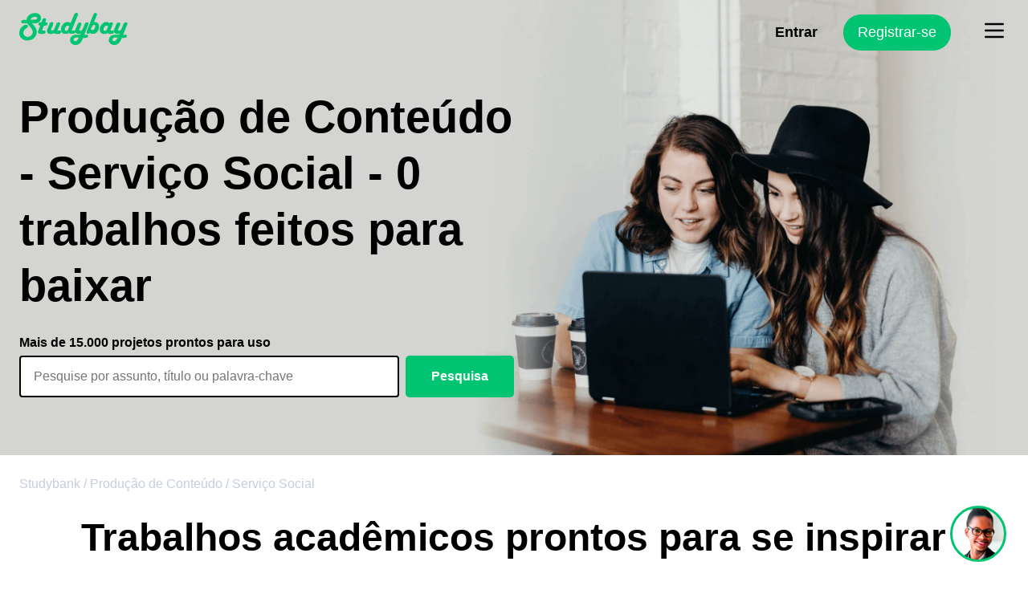

--- FILE ---
content_type: text/html; charset=utf-8
request_url: https://mystudybay.com.br/trabalhos-prontos/tipo-producao-de-conteudo/materia-servico-social/
body_size: 11196
content:
<!DOCTYPE html><html><head><meta name="viewport" content="width=device-width"/><meta charSet="utf-8"/><meta http-equiv="Content-Type" content="text/html; charset=UTF-8"/><meta name="viewport" content="width=device-width, initial-scale=1.0"/><meta http-equiv="Content-Language" content="en"/><meta http-equiv="X-UA-Compatible" content="IE=edge,chrome=1"/><meta http-equiv="Pragma" content="no-cache"/><meta http-equiv="Cache-Control" content="no-cache"/><meta http-equiv="Expires" content="-1"/><meta content="yes" name="apple-mobile-web-app-capable"/><link rel="shortcut icon" href="/favicon.ico" type="image/x-icon"/><meta property="og:image" content="https://studybay.app/assets/images/marketing/social/Sticker.jpg"/><title>Produção de Conteúdo | Serviço Social | Comprar trabalhos prontos</title><meta name="description" content="Produção de Conteúdo - Serviço Social - 0 projetos feitos por estudantes como você! Procure mais trabalhos prontos na Studybay!"/><meta property="og:title" content="Produção de Conteúdo | Serviço Social | Comprar trabalhos prontos"/><meta property="og:description" content="Produção de Conteúdo - Serviço Social - 0 projetos feitos por estudantes como você! Procure mais trabalhos prontos na Studybay!"/><link rel="canonical" href="https://mystudybay.com.br/trabalhos-prontos/tipo-producao-de-conteudo/materia-servico-social/"/><meta name="next-head-count" content="8"/><meta name="next-font-preconnect"/><link rel="preload" href="/_next/static/css/836269812f9b4af5.css" as="style"/><link rel="stylesheet" href="/_next/static/css/836269812f9b4af5.css" data-n-g=""/><link rel="preload" href="/_next/static/css/724b5e331346ebdb.css" as="style"/><link rel="stylesheet" href="/_next/static/css/724b5e331346ebdb.css" data-n-p=""/><link rel="preload" href="/_next/static/css/d5368a8e84607a71.css" as="style"/><link rel="stylesheet" href="/_next/static/css/d5368a8e84607a71.css" data-n-p=""/><link rel="preload" href="/_next/static/css/db07bb123447566b.css" as="style"/><link rel="stylesheet" href="/_next/static/css/db07bb123447566b.css" data-n-p=""/><noscript data-n-css=""></noscript><script defer="" nomodule="" src="/_next/static/chunks/polyfills-5cd94c89d3acac5f.js"></script><script src="/_next/static/chunks/webpack-e3241a373492d3d2.js" defer=""></script><script src="/_next/static/chunks/framework-0cd408b0efb381e4.js" defer=""></script><script src="/_next/static/chunks/main-9656904c6b364754.js" defer=""></script><script src="/_next/static/chunks/pages/_app-bd61c42175d93827.js" defer=""></script><script src="/_next/static/chunks/45-25fff0baaeea4093.js" defer=""></script><script src="/_next/static/chunks/571-361a4d98a9a194c5.js" defer=""></script><script src="/_next/static/chunks/195-0b3c65fcea3e4189.js" defer=""></script><script src="/_next/static/chunks/32-dd768d9d9f2979b8.js" defer=""></script><script src="/_next/static/chunks/pages/readyworks/%5B...readyworksSlug%5D-275bc41bba7bf0b5.js" defer=""></script><script src="/_next/static/Gi5Oci2ZfYGvBc4gl6p3h/_buildManifest.js" defer=""></script><script src="/_next/static/Gi5Oci2ZfYGvBc4gl6p3h/_ssgManifest.js" defer=""></script><script src="/_next/static/Gi5Oci2ZfYGvBc4gl6p3h/_middlewareManifest.js" defer=""></script></head><body><div id="__next"><header class="Header_header__pUpk9"><div class="Header_header__root__Vju5u common_containerWide__HpV7c common_container__mqVJE"><div class="Header_headerDescription__q6bb_"><a class="Header_logoLink__DCRmU" href="/"><svg aria-hidden="true" width="135" height="40" viewBox="0 0 135 40" fill="none" xmlns="http://www.w3.org/2000/svg" color="var(--c-green)" class="Header_brLogo__ShV1I"><path d="M13.969 8.61h4.523c2.528 0 3.858-.664 3.858-1.988 0-.53-.265-.926-.798-1.192-.532-.264-1.198-.53-2.128-.53-1.33 0-2.528.398-3.725 1.193-1.065.662-1.73 1.456-1.73 2.517Zm2.128 4.502 1.73 2.12 1.064 1.191c1.863 2.385 2.928 4.77 2.928 7.418 0 2.517-.932 4.769-2.662 6.622-2.26 2.65-5.321 3.974-9.178 3.974-2.929 0-5.323-.927-7.185-2.649C.932 30.066 0 27.815 0 25.033c0-3.311 1.464-6.224 4.39-8.477 1.597-1.192 2.927-1.854 4.257-1.854.665 0 1.198.132 1.597.53.399.397.665.927.665 1.457 0 .795-.532 1.456-1.464 2.119l-1.462.927c-.932.53-1.597 1.325-2.129 2.251-.533.927-.931 1.855-.799 2.782 0 1.457.533 2.65 1.464 3.71 1.064.926 2.26 1.456 3.858 1.456 1.73 0 3.193-.663 4.523-1.854 1.33-1.192 1.862-2.782 1.862-4.37a6.131 6.131 0 0 0-.798-3.048c-.531-.926-1.596-2.251-3.325-4.106-1.198-1.324-1.996-2.384-2.528-3.444H5.055c-1.73 0-2.66-.53-2.66-1.722 0-.794.265-1.456.93-1.986.533-.397 1.465-.663 2.53-.663h3.192c.265-2.383 1.33-4.503 3.46-6.092C14.5 1.059 16.894.265 19.821.265c2.128 0 3.858.53 5.189 1.721 1.33 1.193 1.994 2.65 1.994 4.504 0 2.384-1.064 4.239-3.192 5.563-1.197.663-3.06 1.06-5.72 1.06h-1.996Zm16.23-1.324h.534c1.596 0 2.395.53 2.395 1.722 0 .794-.267 1.324-.8 1.722-.531.397-1.33.662-2.394.662h-1.33l-2.528 6.225h2.129c1.596 0 2.394.53 2.394 1.722 0 .795-.265 1.325-.798 1.722-.532.397-1.33.662-2.261.662H26.34c-.93 0-1.73-.265-2.261-.662-.533-.397-.798-1.06-.798-1.854 0-.398.133-.927.399-1.59l.399-.794 2.129-5.431h-.266c-1.332 0-2.13-.53-2.13-1.59 0-.794.267-1.324.799-1.853.532-.398 1.33-.664 2.262-.664h.798l.931-2.516.133-.53c.533-1.456 1.464-2.119 2.794-2.119.532 0 .932.133 1.33.53.4.397.532.795.532 1.192 0 .53-.133 1.06-.531 1.854l-.533 1.59Zm15.168 10.198h2.129c.798 0 1.464.133 1.862.398.4.265.533.663.533 1.324 0 .795-.265 1.325-.798 1.855-.533.397-1.33.662-2.395.662h-3.327c-1.064 0-1.73-.397-2.128-1.192a3.27 3.27 0 0 1-2.528 1.192h-2.66c-1.064 0-1.995-.397-2.661-1.06-.798-.663-1.064-1.59-1.064-2.649 0-.661.133-1.324.532-2.119l2.528-6.357c.665-1.722 1.73-2.65 2.926-2.65.533 0 1.065.133 1.33.531.4.397.533.794.533 1.191 0 .398-.133.795-.266 1.325l-.133.53-1.995 4.9-.267.53c-.132.265-.132.53-.132.664 0 .528.399.926 1.064.926 1.596 0 2.527-.663 3.06-1.854l2.394-5.829c.665-1.722 1.73-2.648 2.927-2.648.532 0 .931.132 1.33.53.4.396.532.794.532 1.324 0 .397-.133.927-.532 1.854l-2.794 6.622Zm10.643.398h.666c.798 0 1.464-.265 1.73-.926l1.33-3.313c.133-.397.265-.661.265-.927 0-.396-.132-.662-.531-.926-.266-.266-.666-.398-1.198-.398-.931 0-1.863.53-2.66 1.59-.799 1.06-1.198 2.119-1.198 3.311.133 1.06.532 1.59 1.596 1.59Zm7.051-.398h2.262c1.597 0 2.395.53 2.395 1.722 0 .795-.266 1.325-.931 1.722-.533.398-1.33.663-2.395.663h-2.527c-1.065 0-1.73-.397-2.263-1.192-.798.795-1.73 1.192-2.66 1.192h-2.396c-1.464 0-2.527-.53-3.46-1.457-.93-.927-1.33-2.252-1.33-3.84 0-2.385.8-4.637 2.529-6.492 1.73-1.986 3.592-2.914 5.72-2.914 1.596 0 2.794.531 3.725 1.59L68.115 2.65C68.914.927 69.845 0 71.175 0c.532 0 1.065.133 1.464.53.398.397.532.795.532 1.325 0 .397-.134.794-.266 1.324l-.266.53-7.45 18.277Zm9.048 8.742h-2.53c-2.66 0-3.989.795-3.989 2.65 0 .662.133 1.06.53 1.456.4.398.932.53 1.465.53.798 0 1.596-.397 2.261-1.06.798-.662 1.465-1.853 2.263-3.575v-.001Zm6.784-3.576h2.261c1.597 0 2.395.53 2.395 1.59 0 .795-.265 1.324-.798 1.721-.532.397-1.33.663-2.395.663h-3.06c-.399 1.06-1.064 2.517-1.995 4.238C75.7 38.41 73.304 40 70.111 40c-1.995 0-3.592-.662-4.922-1.722-1.331-1.192-1.995-2.649-1.995-4.37 0-1.193.398-2.385 1.063-3.445.665-1.06 1.73-1.853 2.794-2.384 1.33-.661 3.326-.927 5.986-.927h3.06l.532-1.324c-.799.34-1.658.52-2.527.53-1.33 0-2.528-.398-3.326-1.06s-1.33-1.457-1.33-2.65c0-.662.265-1.588.798-2.913l2.128-5.033.267-.53c.665-1.457 1.597-2.12 2.794-2.12.531 0 1.064.133 1.463.53.399.398.532.796.532 1.325 0 .397-.133.927-.532 1.722L75.034 20c-.267.662-.4 1.192-.4 1.325 0 .661.4.927 1.198.927.532 0 1.196-.133 1.73-.53.664-.397 1.063-.663 1.196-1.192l2.528-6.093.133-.53c.532-1.456 1.596-2.119 2.927-2.119.532 0 1.064.133 1.33.53.4.397.532.794.532 1.324 0 .398-.133.795-.265 1.192l-.267.53-4.656 11.788h.001Zm8.116-6.755c.216.329.512.599.86.784.349.185.74.28 1.135.276.532 0 1.064-.132 1.464-.53.53-.397 1.063-1.06 1.462-1.854.4-.795.665-1.59.665-2.252 0-.53-.132-.926-.398-1.324-.266-.397-.666-.53-1.198-.53-1.064 0-1.994.795-2.66 2.517l-1.33 2.913Zm3.857-8.741c.532-.133 1.064-.266 1.464-.266 1.463 0 2.528.531 3.46 1.59.93 1.06 1.329 2.518 1.329 4.238 0 3.312-1.197 5.962-3.725 7.948-.931.662-1.863.927-2.794.927h-1.73c-1.197 0-2.261-.397-3.06-1.325-.531.927-1.33 1.325-2.394 1.325-.532 0-.93-.133-1.33-.53-.399-.397-.532-.795-.532-1.325 0-.397.133-.794.265-1.324l.267-.53L91.93 2.78l.266-.53C92.728.796 93.659.134 94.856.134c.532 0 1.064.132 1.33.53.4.397.532.794.532 1.323 0 .398-.132.795-.265 1.325l-.267.53-3.193 7.815Zm13.436 10.728h.4c1.064 0 1.729-.398 1.995-1.192l1.33-3.047c.133-.397.266-.794.266-1.06 0-.264-.133-.529-.398-.793-.4-.266-.799-.398-1.198-.398-.931 0-1.73.53-2.661 1.457-.799 1.06-1.33 2.12-1.33 3.179 0 1.325.531 1.853 1.596 1.853v.001Zm6.918-.398h2.129c1.596 0 2.395.53 2.395 1.722 0 .795-.267 1.325-.799 1.855-.532.397-1.33.662-2.394.662h-2.528c-1.064 0-1.863-.397-2.262-1.325-.931.796-1.862 1.325-2.794 1.325h-2.129c-1.463 0-2.527-.53-3.459-1.457-.93-.927-1.329-2.252-1.329-3.973 0-2.384.798-4.636 2.527-6.49 1.73-1.854 3.592-2.915 5.721-2.915 1.597 0 2.794.531 3.592 1.722.665-.927 1.464-1.456 2.527-1.456.533 0 1.064.132 1.464.53.399.396.531.794.531 1.324 0 .397-.132.794-.265 1.324l-.266.53-2.661 6.622Zm9.179 8.742H120c-2.661 0-3.992.795-3.992 2.65 0 .662.134 1.06.533 1.456.399.398.798.53 1.464.53.797 0 1.596-.397 2.261-1.06.665-.662 1.464-1.853 2.262-3.575l-.001-.001Zm6.786-3.576h2.261c1.597 0 2.395.53 2.395 1.59 0 .795-.266 1.324-.798 1.721-.533.397-1.331.663-2.395.663h-3.06c-.399 1.06-1.065 2.517-1.995 4.238-1.73 3.047-4.125 4.636-7.318 4.636-1.995 0-3.592-.662-4.922-1.722-1.33-1.192-1.995-2.649-1.995-4.37 0-1.193.399-2.385 1.064-3.445.666-1.06 1.73-1.853 2.794-2.384 1.33-.661 3.326-.927 5.986-.927h3.06l.533-1.324c-.8.34-1.659.52-2.529.53-1.329 0-2.527-.398-3.325-1.06s-1.331-1.457-1.331-2.65c0-.662.266-1.588.799-2.913l2.129-5.033.265-.53c.665-1.457 1.597-2.12 2.794-2.12.532 0 1.064.133 1.464.53.398.398.531.796.531 1.325 0 .397-.133.927-.531 1.722L123.326 20c-.265.662-.399 1.192-.399 1.325 0 .661.399.927 1.197.927.532 0 1.198-.133 1.729-.53.666-.397 1.065-.663 1.198-1.192l2.528-6.093.265-.53c.533-1.456 1.597-2.119 2.794-2.119.533 0 1.065.133 1.464.53s.532.794.532 1.324c0 .398-.133.795-.265 1.192l-.268.53-4.788 11.788Z" fill="var(--c-green)"></path></svg></a><p class="Header_headerDescription__text__uGyB4">Trabalhos com nota <br/>máxima<br/>Ajuda para estudantes <br/>universitários</p></div><div class="Header_headerLogo__qCvlR Header_headerLogoVisible__9MIA2"><a class="Header_logoLink__DCRmU" href="/"><svg aria-hidden="true" width="135" height="40" viewBox="0 0 135 40" fill="none" xmlns="http://www.w3.org/2000/svg" color="var(--c-green)"><path d="M13.969 8.61h4.523c2.528 0 3.858-.664 3.858-1.988 0-.53-.265-.926-.798-1.192-.532-.264-1.198-.53-2.128-.53-1.33 0-2.528.398-3.725 1.193-1.065.662-1.73 1.456-1.73 2.517Zm2.128 4.502 1.73 2.12 1.064 1.191c1.863 2.385 2.928 4.77 2.928 7.418 0 2.517-.932 4.769-2.662 6.622-2.26 2.65-5.321 3.974-9.178 3.974-2.929 0-5.323-.927-7.185-2.649C.932 30.066 0 27.815 0 25.033c0-3.311 1.464-6.224 4.39-8.477 1.597-1.192 2.927-1.854 4.257-1.854.665 0 1.198.132 1.597.53.399.397.665.927.665 1.457 0 .795-.532 1.456-1.464 2.119l-1.462.927c-.932.53-1.597 1.325-2.129 2.251-.533.927-.931 1.855-.799 2.782 0 1.457.533 2.65 1.464 3.71 1.064.926 2.26 1.456 3.858 1.456 1.73 0 3.193-.663 4.523-1.854 1.33-1.192 1.862-2.782 1.862-4.37a6.131 6.131 0 0 0-.798-3.048c-.531-.926-1.596-2.251-3.325-4.106-1.198-1.324-1.996-2.384-2.528-3.444H5.055c-1.73 0-2.66-.53-2.66-1.722 0-.794.265-1.456.93-1.986.533-.397 1.465-.663 2.53-.663h3.192c.265-2.383 1.33-4.503 3.46-6.092C14.5 1.059 16.894.265 19.821.265c2.128 0 3.858.53 5.189 1.721 1.33 1.193 1.994 2.65 1.994 4.504 0 2.384-1.064 4.239-3.192 5.563-1.197.663-3.06 1.06-5.72 1.06h-1.996Zm16.23-1.324h.534c1.596 0 2.395.53 2.395 1.722 0 .794-.267 1.324-.8 1.722-.531.397-1.33.662-2.394.662h-1.33l-2.528 6.225h2.129c1.596 0 2.394.53 2.394 1.722 0 .795-.265 1.325-.798 1.722-.532.397-1.33.662-2.261.662H26.34c-.93 0-1.73-.265-2.261-.662-.533-.397-.798-1.06-.798-1.854 0-.398.133-.927.399-1.59l.399-.794 2.129-5.431h-.266c-1.332 0-2.13-.53-2.13-1.59 0-.794.267-1.324.799-1.853.532-.398 1.33-.664 2.262-.664h.798l.931-2.516.133-.53c.533-1.456 1.464-2.119 2.794-2.119.532 0 .932.133 1.33.53.4.397.532.795.532 1.192 0 .53-.133 1.06-.531 1.854l-.533 1.59Zm15.168 10.198h2.129c.798 0 1.464.133 1.862.398.4.265.533.663.533 1.324 0 .795-.265 1.325-.798 1.855-.533.397-1.33.662-2.395.662h-3.327c-1.064 0-1.73-.397-2.128-1.192a3.27 3.27 0 0 1-2.528 1.192h-2.66c-1.064 0-1.995-.397-2.661-1.06-.798-.663-1.064-1.59-1.064-2.649 0-.661.133-1.324.532-2.119l2.528-6.357c.665-1.722 1.73-2.65 2.926-2.65.533 0 1.065.133 1.33.531.4.397.533.794.533 1.191 0 .398-.133.795-.266 1.325l-.133.53-1.995 4.9-.267.53c-.132.265-.132.53-.132.664 0 .528.399.926 1.064.926 1.596 0 2.527-.663 3.06-1.854l2.394-5.829c.665-1.722 1.73-2.648 2.927-2.648.532 0 .931.132 1.33.53.4.396.532.794.532 1.324 0 .397-.133.927-.532 1.854l-2.794 6.622Zm10.643.398h.666c.798 0 1.464-.265 1.73-.926l1.33-3.313c.133-.397.265-.661.265-.927 0-.396-.132-.662-.531-.926-.266-.266-.666-.398-1.198-.398-.931 0-1.863.53-2.66 1.59-.799 1.06-1.198 2.119-1.198 3.311.133 1.06.532 1.59 1.596 1.59Zm7.051-.398h2.262c1.597 0 2.395.53 2.395 1.722 0 .795-.266 1.325-.931 1.722-.533.398-1.33.663-2.395.663h-2.527c-1.065 0-1.73-.397-2.263-1.192-.798.795-1.73 1.192-2.66 1.192h-2.396c-1.464 0-2.527-.53-3.46-1.457-.93-.927-1.33-2.252-1.33-3.84 0-2.385.8-4.637 2.529-6.492 1.73-1.986 3.592-2.914 5.72-2.914 1.596 0 2.794.531 3.725 1.59L68.115 2.65C68.914.927 69.845 0 71.175 0c.532 0 1.065.133 1.464.53.398.397.532.795.532 1.325 0 .397-.134.794-.266 1.324l-.266.53-7.45 18.277Zm9.048 8.742h-2.53c-2.66 0-3.989.795-3.989 2.65 0 .662.133 1.06.53 1.456.4.398.932.53 1.465.53.798 0 1.596-.397 2.261-1.06.798-.662 1.465-1.853 2.263-3.575v-.001Zm6.784-3.576h2.261c1.597 0 2.395.53 2.395 1.59 0 .795-.265 1.324-.798 1.721-.532.397-1.33.663-2.395.663h-3.06c-.399 1.06-1.064 2.517-1.995 4.238C75.7 38.41 73.304 40 70.111 40c-1.995 0-3.592-.662-4.922-1.722-1.331-1.192-1.995-2.649-1.995-4.37 0-1.193.398-2.385 1.063-3.445.665-1.06 1.73-1.853 2.794-2.384 1.33-.661 3.326-.927 5.986-.927h3.06l.532-1.324c-.799.34-1.658.52-2.527.53-1.33 0-2.528-.398-3.326-1.06s-1.33-1.457-1.33-2.65c0-.662.265-1.588.798-2.913l2.128-5.033.267-.53c.665-1.457 1.597-2.12 2.794-2.12.531 0 1.064.133 1.463.53.399.398.532.796.532 1.325 0 .397-.133.927-.532 1.722L75.034 20c-.267.662-.4 1.192-.4 1.325 0 .661.4.927 1.198.927.532 0 1.196-.133 1.73-.53.664-.397 1.063-.663 1.196-1.192l2.528-6.093.133-.53c.532-1.456 1.596-2.119 2.927-2.119.532 0 1.064.133 1.33.53.4.397.532.794.532 1.324 0 .398-.133.795-.265 1.192l-.267.53-4.656 11.788h.001Zm8.116-6.755c.216.329.512.599.86.784.349.185.74.28 1.135.276.532 0 1.064-.132 1.464-.53.53-.397 1.063-1.06 1.462-1.854.4-.795.665-1.59.665-2.252 0-.53-.132-.926-.398-1.324-.266-.397-.666-.53-1.198-.53-1.064 0-1.994.795-2.66 2.517l-1.33 2.913Zm3.857-8.741c.532-.133 1.064-.266 1.464-.266 1.463 0 2.528.531 3.46 1.59.93 1.06 1.329 2.518 1.329 4.238 0 3.312-1.197 5.962-3.725 7.948-.931.662-1.863.927-2.794.927h-1.73c-1.197 0-2.261-.397-3.06-1.325-.531.927-1.33 1.325-2.394 1.325-.532 0-.93-.133-1.33-.53-.399-.397-.532-.795-.532-1.325 0-.397.133-.794.265-1.324l.267-.53L91.93 2.78l.266-.53C92.728.796 93.659.134 94.856.134c.532 0 1.064.132 1.33.53.4.397.532.794.532 1.323 0 .398-.132.795-.265 1.325l-.267.53-3.193 7.815Zm13.436 10.728h.4c1.064 0 1.729-.398 1.995-1.192l1.33-3.047c.133-.397.266-.794.266-1.06 0-.264-.133-.529-.398-.793-.4-.266-.799-.398-1.198-.398-.931 0-1.73.53-2.661 1.457-.799 1.06-1.33 2.12-1.33 3.179 0 1.325.531 1.853 1.596 1.853v.001Zm6.918-.398h2.129c1.596 0 2.395.53 2.395 1.722 0 .795-.267 1.325-.799 1.855-.532.397-1.33.662-2.394.662h-2.528c-1.064 0-1.863-.397-2.262-1.325-.931.796-1.862 1.325-2.794 1.325h-2.129c-1.463 0-2.527-.53-3.459-1.457-.93-.927-1.329-2.252-1.329-3.973 0-2.384.798-4.636 2.527-6.49 1.73-1.854 3.592-2.915 5.721-2.915 1.597 0 2.794.531 3.592 1.722.665-.927 1.464-1.456 2.527-1.456.533 0 1.064.132 1.464.53.399.396.531.794.531 1.324 0 .397-.132.794-.265 1.324l-.266.53-2.661 6.622Zm9.179 8.742H120c-2.661 0-3.992.795-3.992 2.65 0 .662.134 1.06.533 1.456.399.398.798.53 1.464.53.797 0 1.596-.397 2.261-1.06.665-.662 1.464-1.853 2.262-3.575l-.001-.001Zm6.786-3.576h2.261c1.597 0 2.395.53 2.395 1.59 0 .795-.266 1.324-.798 1.721-.533.397-1.331.663-2.395.663h-3.06c-.399 1.06-1.065 2.517-1.995 4.238-1.73 3.047-4.125 4.636-7.318 4.636-1.995 0-3.592-.662-4.922-1.722-1.33-1.192-1.995-2.649-1.995-4.37 0-1.193.399-2.385 1.064-3.445.666-1.06 1.73-1.853 2.794-2.384 1.33-.661 3.326-.927 5.986-.927h3.06l.533-1.324c-.8.34-1.659.52-2.529.53-1.329 0-2.527-.398-3.325-1.06s-1.331-1.457-1.331-2.65c0-.662.266-1.588.799-2.913l2.129-5.033.265-.53c.665-1.457 1.597-2.12 2.794-2.12.532 0 1.064.133 1.464.53.398.398.531.796.531 1.325 0 .397-.133.927-.531 1.722L123.326 20c-.265.662-.399 1.192-.399 1.325 0 .661.399.927 1.197.927.532 0 1.198-.133 1.729-.53.666-.397 1.065-.663 1.198-1.192l2.528-6.093.265-.53c.533-1.456 1.597-2.119 2.794-2.119.533 0 1.065.133 1.464.53s.532.794.532 1.324c0 .398-.133.795-.265 1.192l-.268.53-4.788 11.788Z" fill="var(--c-green)"></path></svg></a></div><nav class="Header_header__nav__k29Oj" id="nav-menu"><div class="Header_auth__Dfgn5"><span class="Link_link__BueGP Link_linkShy__0Khk_ Header_auth__login__KuhSI">Entrar</span><span class="Link_linkCta__h31nE Link_linkCtaRounded__UMkk6 Header_auth__signup__UBNNU">Registrar-se</span><button class="common_buttonBlank__GXMCy Header_burgerMenuClose__EJ3Hd" aria-controls="nav-menu" aria-expanded="true" disabled=""><span class="IH">Fechar o menu</span><svg width="14" height="14" viewBox="0 0 14 14" stroke="currentColor" stroke-width="2" stroke-linecap="round" xmlns="http://www.w3.org/2000/svg" aria-hidden="true"><path d="M1 1 L13 13"></path><path d="M13 1 L1 13"></path></svg></button></div><ul class="Header_headerMenu__nHS3U"><li class="Header_headerMenu__hostItem__nYOPJ"><button class="common_buttonBlank__GXMCy Header_writingCenterButton__z5wIZ" aria-expanded="false" aria-controls="writing-center-content"><span id="writing-center-label">Centro de escrita</span><span class="IH">(toggle)</span></button><div class="Header_dropdownContent__QzfRD" id="writing-center-content" aria-labelledby="writing-center-label"><section class="Header_contentSection__kSmVe" aria-labelledby="content-worktypes"><p class="Header_contentSection__heading__7L7Wx" aria-hidden="true" id="content-worktypes">Tipos de projetos que elaboramos</p><ul class="Header_contentList__QLpLZ"><li class="Header_contentList__item__qwezA"><a class="Link_link__BueGP Link_linkShy__0Khk_" href="https://mystudybay.com.br/trabalhos-diversos/">Trabalhos escolares, acadêmicos, faculdade</a></li><li class="Header_contentList__item__qwezA"><a class="Link_link__BueGP Link_linkShy__0Khk_" href="https://mystudybay.com.br/dicas-para-elaborar-uma-dissertacao-critica/">Dissertação crítica</a></li><li class="Header_contentList__item__qwezA"><a class="Link_link__BueGP Link_linkShy__0Khk_" href="https://mystudybay.com.br/monografia-exemplo/">Monografia</a></li><li class="Header_contentList__item__qwezA"><a class="Link_link__BueGP Link_linkShy__0Khk_" href="https://mystudybay.com.br/comprar-monografia/">TCC</a></li><li class="Header_contentList__item__qwezA"><a class="Link_link__BueGP Link_linkShy__0Khk_" href="https://mystudybay.com.br/texto-narrativo-descritivo-e-dissertativo-como/">Texto narrativo</a></li><li class="Header_contentList__item__qwezA"><a class="Link_link__BueGP Link_linkShy__0Khk_" href="https://mystudybay.com.br/blog/como-escrever-uma-cronica/">Cronica dissertativa</a></li><li class="Header_contentList__item__qwezA"><a class="Link_link__BueGP Link_linkShy__0Khk_" href="https://mystudybay.com.br/blog/ajuda-para-ensaio/">Ensaio literário</a></li><li class="Header_contentList__item__qwezA"><a class="Link_link__BueGP Link_linkShy__0Khk_" href="https://mystudybay.com.br/ensaio-critico/">Ensaio crítico</a></li><li class="Header_contentList__item__qwezA"><a class="Link_link__BueGP Link_linkShy__0Khk_" href="https://mystudybay.com.br/revisao-de-ensaio/">Ensaio acadêmico ou científico</a></li><li class="Header_contentList__item__qwezA"><a class="Link_link__BueGP Link_linkShy__0Khk_" href="https://mystudybay.com.br/blog/portfolio-unopar-pronto/">Portfólio Unopar</a></li><li class="Header_contentList__item__qwezA"><a class="Link_link__BueGP Link_linkShy__0Khk_" href="https://mystudybay.com.br/como-fazer-mini-biografia/">Minibiografia</a></li><li class="Header_contentList__item__qwezA"><a class="Link_link__BueGP Link_linkShy__0Khk_" href="https://mystudybay.com.br/texto-dissertativo-argumentativo-redacao/">Texto dissertativo argumentativo</a></li><li class="Header_contentList__item__qwezA"><a class="Link_link__BueGP Link_linkShy__0Khk_" href="https://mystudybay.com.br/modelo-de-relatorio-pronto/">Relatório</a></li><li class="Header_contentList__item__qwezA"><a class="Link_link__BueGP Link_linkShy__0Khk_" href="https://mystudybay.com.br/relatorio-de-estagio/">Relatório de estágio</a></li><li class="Header_contentList__item__qwezA"><a class="Link_link__BueGP Link_linkShy__0Khk_" href="https://mystudybay.com.br/carta-intensao/">Carta de intenção</a></li></ul></section><section class="Header_contentSection__kSmVe" aria-labelledby="content-categories"><p class="Header_contentSection__heading__7L7Wx" aria-hidden="true" id="content-categories">Áreas acadêmicas e matérias</p><ul class="Header_contentList__QLpLZ"><li class="Header_contentList__item__qwezA"><a class="Link_link__BueGP Link_linkShy__0Khk_ Link_linkShyInverted__O9lWm Header_contentSection__link__On6zz Header_contentSection__linkContrast__CvRy2" href="https://mystudybay.com.br/blog/tcc-direito-civil-temas/">TCC direito civil</a></li><li class="Header_contentList__item__qwezA"><a class="Link_link__BueGP Link_linkShy__0Khk_ Link_linkShyInverted__O9lWm Header_contentSection__link__On6zz Header_contentSection__linkContrast__CvRy2" href="https://mystudybay.com.br/temas-para-monografia-direito-penal/">TCC direito penal</a></li><li class="Header_contentList__item__qwezA"><a class="Link_link__BueGP Link_linkShy__0Khk_ Link_linkShyInverted__O9lWm Header_contentSection__link__On6zz Header_contentSection__linkContrast__CvRy2" href="https://mystudybay.com.br/tcc-direito-de-familia/">TCC direito de família</a></li><li class="Header_contentList__item__qwezA"><a class="Link_link__BueGP Link_linkShy__0Khk_ Link_linkShyInverted__O9lWm Header_contentSection__link__On6zz Header_contentSection__linkContrast__CvRy2" href="https://mystudybay.com.br/conheca-temas-para-monografia-de-enfermagem/">TCC de medicina</a></li><li class="Header_contentList__item__qwezA"><a class="Link_link__BueGP Link_linkShy__0Khk_ Link_linkShyInverted__O9lWm Header_contentSection__link__On6zz Header_contentSection__linkContrast__CvRy2" href="https://mystudybay.com.br/monografia-educacao-inclusiva/">TCC educação inclusiva e especial</a></li><li class="Header_contentList__item__qwezA"><a class="Link_link__BueGP Link_linkShy__0Khk_ Link_linkShyInverted__O9lWm Header_contentSection__link__On6zz Header_contentSection__linkContrast__CvRy2" href="https://mystudybay.com.br/monografias-prontas-administracao/">TCC de administração</a></li><li class="Header_contentList__item__qwezA"><a class="Link_link__BueGP Link_linkShy__0Khk_ Link_linkShyInverted__O9lWm Header_contentSection__link__On6zz Header_contentSection__linkContrast__CvRy2" href="https://mystudybay.com.br/monografia-sobre-educacao-infantil/">TCC educação infantil</a></li><li class="Header_contentList__item__qwezA"><a class="Link_link__BueGP Link_linkShy__0Khk_ Link_linkShyInverted__O9lWm Header_contentSection__link__On6zz Header_contentSection__linkContrast__CvRy2" href="https://mystudybay.com.br/escolha-temas-para-monografia-contabilidade/">Monografia contabilidade</a></li><li class="Header_contentList__item__qwezA"><a class="Link_link__BueGP Link_linkShy__0Khk_ Link_linkShyInverted__O9lWm Header_contentSection__link__On6zz Header_contentSection__linkContrast__CvRy2" href="https://mystudybay.com.br/blog/tcc-em-ingles/">TCC língua inglesa</a></li><li class="Header_contentList__item__qwezA"><a class="Link_link__BueGP Link_linkShy__0Khk_ Link_linkShyInverted__O9lWm Header_contentSection__link__On6zz Header_contentSection__linkContrast__CvRy2" href="https://mystudybay.com.br/tcc-psicologia/">TCC de psicologia</a></li><li class="Header_contentList__item__qwezA"><a class="Link_link__BueGP Link_linkShy__0Khk_ Link_linkShyInverted__O9lWm Header_contentSection__link__On6zz Header_contentSection__linkContrast__CvRy2" href="https://mystudybay.com.br/tcc-pronto-sobre-leitura/">TCC sobre literatura infantil</a></li><li class="Header_contentList__item__qwezA"><a class="Link_link__BueGP Link_linkShy__0Khk_ Link_linkShyInverted__O9lWm Header_contentSection__link__On6zz Header_contentSection__linkContrast__CvRy2" href="https://mystudybay.com.br/temas-para-texto-dissertativo-sobre-tecnologia/">TCC ciências da computação</a></li><li class="Header_contentList__item__qwezA"><a class="Link_link__BueGP Link_linkShy__0Khk_ Link_linkShyInverted__O9lWm Header_contentSection__link__On6zz Header_contentSection__linkContrast__CvRy2" href="https://mystudybay.com.br/tcc-engenharia-mecanica/">TCC engenharia mecânic</a></li><li class="Header_contentList__item__qwezA"><a class="Link_link__BueGP Link_linkShy__0Khk_ Link_linkShyInverted__O9lWm Header_contentSection__link__On6zz Header_contentSection__linkContrast__CvRy2" href="https://mystudybay.com.br/tcc-sistemas-de-informacao/">TCC tecnologia da informação</a></li><li class="Header_contentList__item__qwezA"><a class="Link_link__BueGP Link_linkShy__0Khk_ Link_linkShyInverted__O9lWm Header_contentSection__link__On6zz Header_contentSection__linkContrast__CvRy2" href="https://mystudybay.com.br/tcc-engenharia-producao/">TCC engenharia de produção</a></li></ul></section></div></li><li class="Header_headerMenu__item__Ceejv"><a class="Link_link__BueGP Link_linkShy__0Khk_ Header_menuLink__YDuFV" href="https://mystudybay.com.br/tcc/">Tudo para seu TCC</a></li><li class="Header_headerMenu__item__Ceejv"><a class="Link_link__BueGP Link_linkShy__0Khk_ Header_menuLink__YDuFV" href="https://mystudybay.com.br/blog/">Blog</a></li><li class="Header_headerMenu__item__Ceejv"><a class="Link_link__BueGP Link_linkShy__0Khk_ Header_menuLink__YDuFV" href="https://mystudybay.com.br/info/faq/">FAQ</a></li><li class="Header_headerMenu__item__Ceejv"><a class="Link_link__BueGP Link_linkShy__0Khk_ Header_menuLink__YDuFV" href="https://mystudybay.com.br/info/honorcode/">Código de Honra</a></li></ul></nav><button class="common_buttonBlank__GXMCy Header_burgerMenuOpen__61a2N" aria-expanded="false" aria-controls="nav-menu"><span class="IH">Abrir o menu</span><svg width="32" height="32" viewBox="0 0 32 32" fill="none" xmlns="http://www.w3.org/2000/svg" aria-hidden="true"><path d="M4 8.00002C4 7.26365 4.59696 6.66669 5.33333 6.66669H26.6667C27.4031 6.66669 28 7.26365 28 8.00002C28 8.73639 27.4031 9.33335 26.6667 9.33335H5.33333C4.59696 9.33335 4 8.73639 4 8.00002Z" fill="black"></path><path d="M4 16C4 15.2636 4.59696 14.6667 5.33333 14.6667H26.6667C27.4031 14.6667 28 15.2636 28 16C28 16.7364 27.4031 17.3334 26.6667 17.3334H5.33333C4.59696 17.3334 4 16.7364 4 16Z" fill="black"></path><path d="M5.33333 22.6667C4.59696 22.6667 4 23.2636 4 24C4 24.7364 4.59696 25.3334 5.33333 25.3334H26.6667C27.4031 25.3334 28 24.7364 28 24C28 23.2636 27.4031 22.6667 26.6667 22.6667H5.33333Z" fill="black"></path></svg></button></div></header><div role="search"><div class="Hero_heroWrapper__c6sSl" data-cp-protected="true"><div class="common_container__mqVJE common_containerWide__HpV7c Hero_heroContainer__XQqSy" style="--hero-br-image:url(/_next/static/media/two-women.896da213.jpg)"><div class="Hero_hero__UQPWC"><h1 class="Hero_hero__heading__1DGuh">Produção de Conteúdo - Serviço Social - 0 trabalhos feitos para baixar</h1><p class="Hero_hero__motivation__aTvY1">Mais de 15.000 projetos prontos para uso</p><form class="SearchFrom_form__o3pQA"><label class="SearchFrom_form__labeled__ZZMNr"><span class="IH">Informe o tipo, assunto, área ou qualquer palavra-chave</span><span><span class="Input_input__IgF1n" data-input-wrapper="1"><input class="Common_field__7RcuK" id=":Rjdm:" data-root="1" placeholder="Pesquise por assunto, título ou palavra-chave" pattern="(\s){0,}\S+.*" title="A introdução não deve haver somente espaços" value=""/></span></span></label><button class="Button_button__zvsj2 SearchFrom_form__button__ZYLfR"><span>Pesquisa</span></button></form></div></div></div></div><nav class="Breadcrumbs_breadcrumbs__IGQv8" style="--breadcrumbs-color:var(--c-white)"><div class="common_container__mqVJE common_containerWide__HpV7c Breadcrumbs_breadcrumbs__root__N9_pE"><ol class="Breadcrumbs_breadcrumbsItems__FYh4c"><li class="Breadcrumbs_breadcrumbsItems__item__aHM9n"><a class="Link_link__BueGP Link_linkShy__0Khk_ Breadcrumbs_breadcrumbs__link__GpMdV" href="/trabalhos-prontos/" aria-current="false" role="link">Studybank</a></li><li class="Breadcrumbs_breadcrumbsItems__item__aHM9n"><a class="Link_link__BueGP Link_linkShy__0Khk_ Breadcrumbs_breadcrumbs__link__GpMdV" href="/trabalhos-prontos/tipo-producao-de-conteudo/" aria-current="false" role="link">Produção de Conteúdo</a></li><li class="Breadcrumbs_breadcrumbsItems__item__aHM9n"><span class="Link_link__BueGP Link_linkShy__0Khk_ Breadcrumbs_breadcrumbs__link__GpMdV" aria-current="page" role="link">Serviço Social</span></li></ol></div></nav><main><article class="common_container__mqVJE common_containerWide__HpV7c Works_worksWrapper__T2aGf"><h2 class="Works_workdsHeading__ZXaTP">Trabalhos acadêmicos prontos para se inspirar</h2><div class="Works_filterContainer__zA7Xm"><div class="Filter_filterWrapper__p6X3I"><button class="common_buttonBlank__GXMCy Filter_filterTrigger__RKHMP" aria-expanded="false" aria-controls="works-filter-root"><img src="/_next/static/media/settings.5e2852a5.svg" loading="lazy" width="20" height="18" alt=""/><span class="IH">Abrir</span>Filtro</button><form class="Filter_filter__yTdZx" id="works-filter-root"><span class="Select_selectWrapper__TVOVA"><span class="Label_labelWrapper__5Hgt6"><label class="Label_label__aqGF3" for=":R2sam:" data-label=":R2sam:">Tipo de trabalho</label></span><span class="Select_select__o9Y9N" data-select-wrapper="1"><select id=":R2sam:" class="Select_selectRoot__kmOj4" data-root="1"><option value="">Todos os tipos de projetos</option><option value="39">Análise</option><option value="42">Artigo cientifíco</option><option value="57">Outro tipo</option><option value="59">PIM</option><option value="60">Plano de negócio</option><option value="62">Portfólio</option><option value="93">Portfólio Unopar</option><option value="68">Projeto</option><option value="70">Projeto de Pesquisa</option><option value="69">Projeto de intervenção</option><option value="72">Proposta de Pesquisa</option><option value="64">Pré-projeto</option><option value="76">Redação</option><option value="86">Revisão Textual</option><option value="37">TCC</option></select></span></span><span class="Select_selectWrapper__TVOVA"><span class="Label_labelWrapper__5Hgt6"><label class="Label_label__aqGF3" for=":R3sam:" data-label=":R3sam:">Disciplina</label></span><span class="Select_select__o9Y9N" data-select-wrapper="1"><select id=":R3sam:" class="Select_selectRoot__kmOj4" data-root="1"><option value="">Todos os disciplinas</option><option value="64">Administração</option><option value="75">Ciencias ambientais</option><option value="76">Ciências Políticas</option><option value="80">Contabilidade</option><option value="81">Dança</option><option value="86">Economia</option><option value="90">Engenharia de produção</option><option value="92">Engenharia mecatrônica</option><option value="94">Estatística</option><option value="96">Filosofia</option><option value="99">Fisioterapia</option><option value="98">Física</option><option value="101">Geografia</option><option value="105">Gestão de crédito</option><option value="110">História</option><option value="115">Linguística</option><option value="124">Odontologia</option><option value="125">Outro</option><option value="126">Pedagogia</option><option value="129">Química</option><option value="130">Recursos humanos</option><option value="131">Relações Públicas</option><option value="132">Religião</option><option value="133">Saúde coletiva</option><option value="138">Tecnologia</option><option value="139">Tecnologia da informação</option><option value="141">Turismo</option></select></span></span><span class="TwoThumbsSlider_ttSliderWrapper__NNKiA"><fieldset class="TwoThumbsSlider_ttSliderRoot__6B67g"><legend class="TwoThumbsSlider_ttSliderRoot__legend__zVsNM" data-label="true">Palavras<span class="IH">Choose values from min to max</span></legend><span class="TwoThumbsSlider_ttSliderRoot__slider__cwh_Z" data-thumb-slider="true"><span class="TwoThumbsSlider_ttSliderTrack__PaEms" data-thumb-slider-track="true"><span class="TwoThumbsSlider_ttSliderTrack__range__Af9JR" style="--tt-slider-start:0%;--tt-slider-max-width:100%" data-thumb-slider-range="true"></span><span class="TwoThumbsSlider_ttSliderTrack__thumb__9Pwpz" style="--tt-slider-thumb-width:24px;--tt-slider-left-pos:0%" role="slider" tabindex="0" aria-valuemin="275" aria-valuemax="550000" aria-valuenow="275" data-thumb-slider-min="true"></span><span class="TwoThumbsSlider_ttSliderTrack__thumb__9Pwpz" style="--tt-slider-thumb-width:24px;--tt-slider-left-pos:100%" role="slider" tabindex="0" aria-valuemin="275" aria-valuemax="550000" aria-valuenow="550000" data-thumb-slider-max="true"></span></span></span><span class="TwoThumbsSlider_ttSliderRoot__inputs__de69N" data-inputs="true"><span class="TwoThumbsSlider_ttSliderInputs__labeled__Qr_L4"><span class="IH">min</span><input class="TwoThumbsSlider_ttSliderInputs__input__gIJ6w" type="number" inputMode="decimal" min="275" placeholder="De 275" data-input-min="true" value=""/></span><span class="TwoThumbsSlider_ttSliderInputs__labeled__Qr_L4"><span class="IH">max</span><input class="TwoThumbsSlider_ttSliderInputs__input__gIJ6w" type="number" inputMode="decimal" max="550000" placeholder="A 550 000" data-input-max="true"/></span></span></fieldset><span class="TwoThumbsSlider_ttSliderCaption__Q18Dd" data-caption="true">1 página = 275 palavras</span></span><button class="Button_button__zvsj2 Filter_filter__submit__uCMqB"><span>Aplicar</span></button></form></div></div><div class="Works_worksContainer__Uimwi"><p class="Works_works404__95U3X">Nenhum trabalho encontrado, tente outros parâmetros nos filtros</p></div></article></main><footer class="Footer_footer__1IwEk"><div class="Footer_footer__firstRow__eh5hk"><div class="Footer_footer__helpBlock__Dj5P5"><a class="Link_link__BueGP Footer_footer__link___HyLF Footer_footer__linkPhone__jb_mo" href="tel:+55 11 4680-2890">+55 11 4680-2890</a><a class="Link_link__BueGP Footer_footer__link___HyLF Footer_footer__linkEmail__wvSu1" href="/cdn-cgi/l/email-protection#a5d6d0d5cad7d1c0e5c8dcd6d1d0c1dcc7c4dc8bc6cac88bc7d7"><span class="__cf_email__" data-cfemail="3c4f494c534e48597c51454f484958455e5d45125f5351125e4e">[email&#160;protected]</span></a><span class="Link_link__BueGP Footer_footer__help__STaUr">Receber Ajuda</span></div><div class="Footer_footer__links__4Qw_h"><div class="Footer_linksBlock__Zae1n"><div class="Footer_linksBlock__heading__GVTws">Produtos Studybay</div><ul class="Footer_linksList__mDAht"><li class="Footer_linksList__item__BFsvq"><a class="Link_link__BueGP Footer_footer__link___HyLF Footer_footer__linkInfo__7POee" href="https://mystudybay.com.br/order/">Criar projeto</a></li><li class="Footer_linksList__item__BFsvq"><a class="Link_link__BueGP Footer_footer__link___HyLF Footer_footer__linkInfo__7POee" href="https://mystudybay.com.br/blog/">Blog</a></li><li class="Footer_linksList__item__BFsvq"><a class="Link_link__BueGP Footer_footer__link___HyLF Footer_footer__linkInfo__7POee" href="https://mystudybay.com.br/producao-de-conteudo-emprego/">Se torne um profissional</a></li></ul></div><div class="Footer_linksBlock__Zae1n"><div class="Footer_linksBlock__heading__GVTws">Termos &amp; Políticas</div><ul class="Footer_linksList__mDAht"><li class="Footer_linksList__item__BFsvq"><a class="Link_link__BueGP Footer_footer__link___HyLF Footer_footer__linkInfo__7POee" href="https://mystudybay.com.br/info/privacy/">Política de privacidade</a></li><li class="Footer_linksList__item__BFsvq"><a class="Link_link__BueGP Footer_footer__link___HyLF Footer_footer__linkInfo__7POee" href="https://mystudybay.com.br/info/license/">Termo de Acordo do Usuário</a></li><li class="Footer_linksList__item__BFsvq"><a class="Link_link__BueGP Footer_footer__link___HyLF Footer_footer__linkInfo__7POee" href="https://mystudybay.com.br/info/datasecurity/">Segurança de dados</a></li></ul></div><div class="Footer_linksBlock__Zae1n"><div class="Footer_linksBlock__heading__GVTws">Empresa</div><ul class="Footer_linksList__mDAht"><li class="Footer_linksList__item__BFsvq"><a class="Link_link__BueGP Footer_footer__link___HyLF Footer_footer__linkInfo__7POee" href="https://mystudybay.com.br/info/about/">Quem somos</a></li><li class="Footer_linksList__item__BFsvq"><a class="Link_link__BueGP Footer_footer__link___HyLF Footer_footer__linkInfo__7POee" href="https://studybay.edugram.com/landing/?edgrm=d7baf4c8e66eadb4">Programa de afiliados</a></li><li class="Footer_linksList__item__BFsvq"><a class="Link_link__BueGP Footer_footer__link___HyLF Footer_footer__linkInfo__7POee" href="https://mystudybay.com.br/info/honorcode/">Código de Honra</a></li></ul></div><div class="Footer_linksBlock__Zae1n"><div class="Footer_linksBlock__heading__GVTws">Atendimento ao cliente</div><ul class="Footer_linksList__mDAht"><li class="Footer_linksList__item__BFsvq"><a class="Link_link__BueGP Footer_footer__link___HyLF Footer_footer__linkInfo__7POee" href="https://mystudybay.com.br/info/faq/">FAQ</a></li><li class="Footer_linksList__item__BFsvq"><a class="Link_link__BueGP Footer_footer__link___HyLF Footer_footer__linkInfo__7POee" href="https://mystudybay.com.br/escritores/">Classificação do profissional</a></li></ul></div></div></div><div class="Footer_footer__secondRow___MS11"><div class="Footer_additionalInfo__61RPm"><p class="Footer_additionalInfo__item__J9T8R"><span class="Footer_additionalItem__row__AgvMd"><a class="Footer_additionalItem__socialLink__OTFjB" href="https://www.linkedin.com/company/studybayco/" target="_blank" rel="noopener noreferrer"><img alt="" src="/_next/static/media/linkedin.777fd714.svg" width="20" height="20" loading="lazy"/></a><a class="Footer_additionalItem__socialLink__OTFjB" href="https://www.facebook.com/studybaybrasil/" target="_blank" rel="noopener noreferrer"><img alt="" src="/_next/static/media/facebook.055166ff.svg" width="20" height="20" loading="lazy"/></a><a class="Footer_additionalItem__socialLink__OTFjB" href="https://www.instagram.com/studybay_oficial/" target="_blank" rel="noopener noreferrer"><img alt="" src="/_next/static/media/instagram.60883a15.svg" width="20" height="20" loading="lazy"/></a></span></p><p class="Footer_additionalInfo__address__4RVCZ"><span>Studybay HQ:<br/>Ellados 59, Ioannou building, Office 3, 8020, Paphos, Cyprus</span></p></div><div class="Footer_additionalInfo__61RPm"><p class="Footer_additionalInfo__item__J9T8R"><span class="Footer_additionalItem__row__AgvMd Footer_additionalInfo__payments__jt5yv"><span class="Footer_additionalItem__icon__K6iKQ"><img alt="" src="/_next/static/media/mastercard.1bea94ae.svg" width="37" height="22" loading="lazy"/></span><span class="Footer_additionalItem__icon__K6iKQ"><img alt="" src="/_next/static/media/pay-pal.cb03b6bb.svg" width="64" height="16" loading="lazy"/></span><span class="Footer_additionalItem__icon__K6iKQ"><img alt="" src="/_next/static/media/visa.6cc492c6.svg" width="50" height="15" loading="lazy"/></span><span class="Footer_additionalItem__icon__K6iKQ"><img alt="" src="/_next/static/media/footer-aura.27e6b526.svg" width="50" height="15" loading="lazy"/></span><span class="Footer_additionalItem__icon__K6iKQ"><img alt="" src="/_next/static/media/footer-boleto.a4deaa81.svg" width="50" height="15" loading="lazy"/></span><span class="Footer_additionalItem__icon__K6iKQ"><img alt="" src="/_next/static/media/footer-elo.2fb05789.svg" width="50" height="15" loading="lazy"/></span><span class="Footer_additionalItem__icon__K6iKQ"><img alt="" src="/_next/static/media/footer-hipercard.f54ae35f.svg" width="50" height="15" loading="lazy"/></span><span class="Footer_additionalItem__icon__K6iKQ"><img alt="" src="/_next/static/media/footer-payoneer.d4652456.svg" width="50" height="15" loading="lazy"/></span></span></p><p class="Footer_additionalInfo__item__J9T8R"><span class="Footer_additionalItem__link__3vbUH"><img alt="DMCA.com Protection Status" src="/_next/static/media/dmca-protected.5633c7de.svg" width="187" height="32" loading="lazy"/></span></p><p class="Footer_additionalInfo__item__J9T8R Footer_additionalInfo__rights__Qx3RE">© 2011–2025 Studybay - Todos os Direitos Reservados</p></div></div></footer><script data-cfasync="false" src="/cdn-cgi/scripts/5c5dd728/cloudflare-static/email-decode.min.js"></script><script defer="" src="https://studybay.com/assets/js/chatbot/chat_br.js"></script></div><script id="__NEXT_DATA__" type="application/json">{"props":{"pageProps":{"pageSpecificData":{"metaTitle":"Produção de Conteúdo | Serviço Social | Comprar trabalhos prontos","description":"","description2":"","headerAlt":"","heading":"Produção de Conteúdo - Serviço Social - 0 trabalhos feitos para baixar","heading_2":"","metaDescription":"Produção de Conteúdo - Serviço Social - 0 projetos feitos por estudantes como você! Procure mais trabalhos prontos na Studybay!","seoDescription":"","seoHeading":"","canonicalUrl":"https://mystudybay.com.br/trabalhos-prontos/tipo-producao-de-conteudo/materia-servico-social/","currentPage":1,"typeSlug":"producao-de-conteudo","subjectSlug":"servico-social","topicSlug":"","typeId":"66","subjectId":"136","academicLevelId":"","wordsFrom":null,"wordsTo":null,"workTitle":"","isSearchPage":false,"hasFilterParams":false},"works":[],"worksTotal":0,"subjectsForRelinking":[{"label":"Administração","value":"64","url":"/trabalhos-prontos/tipo-producao-de-conteudo/materia-administracao/","hidden":false}],"subjectsForFilter":[{"label":"Administração","value":"64","url":"/trabalhos-prontos/tipo-producao-de-conteudo/materia-administracao/","hidden":false},{"label":"Ciencias ambientais","value":"75","url":"/trabalhos-prontos/tipo-producao-de-conteudo/materia-ciencias-ambientais/","hidden":false},{"label":"Ciências Políticas","value":"76","url":"/trabalhos-prontos/tipo-producao-de-conteudo/materia-ciencias-politicas/","hidden":false},{"label":"Contabilidade","value":"80","url":"/trabalhos-prontos/tipo-producao-de-conteudo/materia-contabilidade/","hidden":false},{"label":"Dança","value":"81","url":"/trabalhos-prontos/tipo-producao-de-conteudo/materia-danca/","hidden":false},{"label":"Economia","value":"86","url":"/trabalhos-prontos/tipo-producao-de-conteudo/materia-economia/","hidden":false},{"label":"Engenharia de produção","value":"90","url":"/trabalhos-prontos/tipo-producao-de-conteudo/materia-engenharia-de-producao/","hidden":false},{"label":"Engenharia mecatrônica","value":"92","url":"/trabalhos-prontos/tipo-producao-de-conteudo/materia-engenharia-mecatronica/","hidden":false},{"label":"Estatística","value":"94","url":"/trabalhos-prontos/tipo-producao-de-conteudo/materia-estatistica/","hidden":false},{"label":"Filosofia","value":"96","url":"/trabalhos-prontos/tipo-producao-de-conteudo/materia-filosofia/","hidden":false},{"label":"Fisioterapia","value":"99","url":"/trabalhos-prontos/tipo-producao-de-conteudo/materia-fisioterapia/","hidden":false},{"label":"Física","value":"98","url":"/trabalhos-prontos/tipo-producao-de-conteudo/materia-fisica/","hidden":false},{"label":"Geografia","value":"101","url":"/trabalhos-prontos/tipo-producao-de-conteudo/materia-geografia/","hidden":false},{"label":"Gestão de crédito","value":"105","url":"/trabalhos-prontos/tipo-producao-de-conteudo/materia-gestao-de-credito/","hidden":false},{"label":"História","value":"110","url":"/trabalhos-prontos/tipo-producao-de-conteudo/materia-historia/","hidden":false},{"label":"Linguística","value":"115","url":"/trabalhos-prontos/tipo-producao-de-conteudo/materia-linguistica/","hidden":false},{"label":"Odontologia","value":"124","url":"/trabalhos-prontos/tipo-producao-de-conteudo/materia-odontologia/","hidden":false},{"label":"Outro","value":"125","url":"/trabalhos-prontos/tipo-producao-de-conteudo/materia-outro/","hidden":false},{"label":"Pedagogia","value":"126","url":"/trabalhos-prontos/tipo-producao-de-conteudo/materia-pedagogia/","hidden":false},{"label":"Química","value":"129","url":"/trabalhos-prontos/tipo-producao-de-conteudo/materia-quimica/","hidden":false},{"label":"Recursos humanos","value":"130","url":"/trabalhos-prontos/tipo-producao-de-conteudo/materia-recursos-humanos/","hidden":false},{"label":"Relações Públicas","value":"131","url":"/trabalhos-prontos/tipo-producao-de-conteudo/materia-relacoes-publicas/","hidden":false},{"label":"Religião","value":"132","url":"/trabalhos-prontos/tipo-producao-de-conteudo/materia-religiao/","hidden":false},{"label":"Saúde coletiva","value":"133","url":"/trabalhos-prontos/tipo-producao-de-conteudo/materia-saude-coletiva/","hidden":false},{"label":"Tecnologia","value":"138","url":"/trabalhos-prontos/tipo-producao-de-conteudo/materia-tecnologia/","hidden":false},{"label":"Tecnologia da informação","value":"139","url":"/trabalhos-prontos/tipo-producao-de-conteudo/materia-tecnologia-da-informacao/","hidden":false},{"label":"Turismo","value":"141","url":"/trabalhos-prontos/tipo-producao-de-conteudo/materia-turismo/","hidden":false}],"productTypes":[{"label":"ABNT","value":"32","price":3},{"label":"Análise","value":"42","price":3},{"label":"Apresentação de Power Point","value":"28","price":3},{"label":"Artigo acadêmico","value":"5","price":5},{"label":"Artigo cientifíco","value":"96","price":4},{"label":"Autobiografia","value":"117","price":3},{"label":"Biografia","value":"97","price":3},{"label":"Calculos","value":"98","price":3},{"label":"Carta","value":"118","price":3},{"label":"Carta argumentativa","value":"99","price":3},{"label":"Correção textual","value":"100","price":3},{"label":"Crítica Literária/Filme","value":"22","price":5},{"label":"Currículo","value":"101","price":3},{"label":"Desenho","value":"102","price":3},{"label":"Dissertação de Mestrado","value":"3","price":5},{"label":"Estudo de Caso","value":"19","price":3},{"label":"Fichamento","value":"36","price":3},{"label":"Monografia","value":"31","price":3},{"label":"Outro tipo","value":"16","price":3},{"label":"PIM – Projeto Integrado Multidisciplinar","value":"39","price":3},{"label":"PTI (Produção Textual Interdisciplinar)","value":"110","price":3},{"label":"Plano de negócio","value":"11","price":5},{"label":"Poemas","value":"103","price":3},{"label":"Portfólio","value":"40","price":3},{"label":"Portfólio Unopar","value":"114","price":3},{"label":"Procedimento Operacional Padrão","value":"106","price":3},{"label":"Produção de Conteúdo","value":"13","price":3},{"label":"Programação","value":"107","price":3},{"label":"Projeto","value":"41","price":3},{"label":"Projeto de Pesquisa","value":"12","price":4},{"label":"Projeto de intervenção","value":"108","price":3},{"label":"Projeto de pesquisa","value":"109","price":4},{"label":"Projeto integrador","value":"115","price":3},{"label":"Pré-projeto","value":"105","price":4},{"label":"Pôster acadêmico","value":"104","price":2},{"label":"Questões e Exercícios","value":"34","price":3},{"label":"Redação","value":"1","price":3},{"label":"Referencial teórico","value":"14","price":3},{"label":"Relatório","value":"9","price":3},{"label":"Resenha (Crítica)","value":"35","price":3},{"label":"Resumo","value":"7","price":3},{"label":"Revisão bibliografica","value":"111","price":4},{"label":"Revisão integrativa de literatura","value":"112","price":3},{"label":"Síntese","value":"113","price":3},{"label":"TCC","value":"4","price":4},{"label":"Tese de Doutorado","value":"29","price":5},{"label":"Trabalho Acadêmico","value":"2","price":3},{"label":"Trabalho de Matemática","value":"23","price":3},{"label":"Trabalho escolar","value":"116","price":3},{"label":"Tradução","value":"38","price":13},{"label":"Revisão Textual","value":"17","price":3}],"typesForRelinking":[{"label":"Revisão Textual","url":"/trabalhos-prontos/tipo-revisao-textual/materia-servico-social/","value":"86","hidden":false}],"typesForFilter":[{"label":"Análise","url":"/trabalhos-prontos/tipo-analise/materia-servico-social/","value":"39","hidden":false},{"label":"Artigo cientifíco","url":"/trabalhos-prontos/tipo-artigo-cientifico/materia-servico-social/","value":"42","hidden":false},{"label":"Outro tipo","url":"/trabalhos-prontos/tipo-outro-tipo/materia-servico-social/","value":"57","hidden":false},{"label":"PIM","url":"/trabalhos-prontos/tipo-pim/materia-servico-social/","value":"59","hidden":false},{"label":"Plano de negócio","url":"/trabalhos-prontos/tipo-plano-de-negocio/materia-servico-social/","value":"60","hidden":false},{"label":"Portfólio","url":"/trabalhos-prontos/tipo-portfolio/materia-servico-social/","value":"62","hidden":false},{"label":"Portfólio Unopar","url":"/trabalhos-prontos/tipo-portfolio-unopar/materia-servico-social/","value":"93","hidden":false},{"label":"Projeto","url":"/trabalhos-prontos/tipo-projeto/materia-servico-social/","value":"68","hidden":false},{"label":"Projeto de Pesquisa","url":"/trabalhos-prontos/tipo-projeto-de-pesquisa/materia-servico-social/","value":"70","hidden":false},{"label":"Projeto de intervenção","url":"/trabalhos-prontos/tipo-projeto-de-intervencao/materia-servico-social/","value":"69","hidden":false},{"label":"Proposta de Pesquisa","url":"/trabalhos-prontos/tipo-proposta-de-pesquisa/materia-servico-social/","value":"72","hidden":false},{"label":"Pré-projeto","url":"/trabalhos-prontos/tipo-pre-projeto/materia-servico-social/","value":"64","hidden":false},{"label":"Redação","url":"/trabalhos-prontos/tipo-redacao/materia-servico-social/","value":"76","hidden":false},{"label":"Revisão Textual","url":"/trabalhos-prontos/tipo-revisao-textual/materia-servico-social/","value":"86","hidden":false},{"label":"TCC","url":"/trabalhos-prontos/tipo-tcc/materia-servico-social/","value":"37","hidden":false}],"productSubjects":[{"label":"Direito","value":"80"},{"label":"Administração","value":"62"},{"label":"Engenharias","value":"84"},{"label":"Antropologia","value":"117"},{"label":"Arqueologia","value":"118"},{"label":"Arquitetura e urbanismo","value":"63"},{"label":"Artes cênicas","value":"64"},{"label":"Astronomia","value":"65"},{"label":"Biblioteconomia","value":"66"},{"label":"Biologia","value":"67"},{"label":"Biomedicina","value":"68"},{"label":"Biotecnologia","value":"69"},{"label":"Ciências aeronáuticas","value":"70"},{"label":"Ciencias ambientais","value":"71"},{"label":"Ciências Políticas","value":"119"},{"label":"Cinema","value":"72"},{"label":"Computação gráfica","value":"73"},{"label":"Comunicações","value":"74"},{"label":"Contabilidade","value":"75"},{"label":"Dança","value":"76"},{"label":"Design de interiores","value":"77"},{"label":"Design de moda","value":"78"},{"label":"Desing gráfico","value":"79"},{"label":"Economia","value":"81"},{"label":"Educação Física","value":"82"},{"label":"Enfermagem","value":"83"},{"label":"Estatística","value":"85"},{"label":"Farmácia","value":"86"},{"label":"Filosofia","value":"87"},{"label":"Finanças","value":"88"},{"label":"Física","value":"89"},{"label":"Fisioterapia","value":"90"},{"label":"Gastronomia","value":"59"},{"label":"Geografia","value":"91"},{"label":"Geologia","value":"92"},{"label":"Gerenciamento de Projetos","value":"93"},{"label":"História","value":"94"},{"label":"Jornalismo","value":"95"},{"label":"Letras","value":"96"},{"label":"Linguística","value":"97"},{"label":"Literatura","value":"98"},{"label":"Marketing","value":"99"},{"label":"Matemática","value":"100"},{"label":"Medicina","value":"101"},{"label":"Medicina Veterinária","value":"60"},{"label":"Música","value":"102"},{"label":"Nutrição","value":"61"},{"label":"Odontologia","value":"103"},{"label":"Pedagogia","value":"104"},{"label":"Psicologia","value":"105"},{"label":"Publicidade e propaganda","value":"106"},{"label":"Química","value":"107"},{"label":"Recursos humanos","value":"108"},{"label":"Relações Públicas","value":"109"},{"label":"Religião","value":"110"},{"label":"Saúde coletiva","value":"111"},{"label":"Serviço Social","value":"112"},{"label":"Sociologia","value":"120"},{"label":"Tecnologia","value":"113"},{"label":"Tecnologia da informação","value":"114"},{"label":"Turismo","value":"115"},{"label":"Zootecnia","value":"116"},{"label":"Ciências","value":"249"},{"label":"Engenharia civil","value":"250"},{"label":"Engenharia mecânica","value":"251"},{"label":"Engenharia mecatrônica","value":"252"},{"label":"Gestão ambiental","value":"253"},{"label":"Gestão de cooperativas de crédito","value":"254"},{"label":"Gestão de pessoas","value":"255"},{"label":"Gestão de projetos","value":"256"},{"label":"Gestão de segurança","value":"257"},{"label":"Gestão pública","value":"258"},{"label":"Lingua Portuguesa","value":"259"},{"label":"Logística","value":"260"},{"label":"Segurança do trabalho","value":"261"},{"label":"Segurança pública","value":"262"},{"label":"Teologia","value":"263"},{"label":"Língua Inglesa","value":"266"},{"label":"Engenharia de produção","value":"267"},{"label":"Outro","value":"265"}],"academicLevels":[{"label":"Ensino Médio","value":"1"},{"label":"Graduação/Bacharelado","value":"4"},{"label":"Pós-graduação / Mestrado","value":"2"},{"label":"Doutorado","value":"3"}],"breadcrumbs":[{"label":"Studybank","link":"/trabalhos-prontos/"},{"label":"Produção de Conteúdo","link":"/trabalhos-prontos/tipo-producao-de-conteudo/"},{"label":"Serviço Social","link":"/trabalhos-prontos/tipo-producao-de-conteudo/materia-servico-social/"}],"hasBadGetParams":false},"__N_SSP":true},"page":"/readyworks/[...readyworksSlug]","query":{"readyworksSlug":["type-producao-de-conteudo","subject-servico-social"]},"buildId":"Gi5Oci2ZfYGvBc4gl6p3h","isFallback":false,"gssp":true,"scriptLoader":[]}</script><script defer src="https://static.cloudflareinsights.com/beacon.min.js/vcd15cbe7772f49c399c6a5babf22c1241717689176015" integrity="sha512-ZpsOmlRQV6y907TI0dKBHq9Md29nnaEIPlkf84rnaERnq6zvWvPUqr2ft8M1aS28oN72PdrCzSjY4U6VaAw1EQ==" data-cf-beacon='{"version":"2024.11.0","token":"85ed077861784d888371d78ea05d6475","r":1,"server_timing":{"name":{"cfCacheStatus":true,"cfEdge":true,"cfExtPri":true,"cfL4":true,"cfOrigin":true,"cfSpeedBrain":true},"location_startswith":null}}' crossorigin="anonymous"></script>
</body></html>

--- FILE ---
content_type: text/css; charset=UTF-8
request_url: https://mystudybay.com.br/_next/static/css/836269812f9b4af5.css
body_size: 1669
content:
*,:after,:before{box-sizing:border-box;line-height:1.5;-webkit-backface-visibility:hidden;backface-visibility:hidden}:root{width:100%;font-feature-settings:"liga","clig";font-variant-ligatures:common-ligatures;text-rendering:optimizeLegibility;--font-family:-apple-system,BlinkMacSystemFont,"Segoe UI",Roboto,Oxygen,Ubuntu,Cantarell,"Fira Sans","Droid Sans","Helvetica Neue",sans-serif,"Apple Color Emoji","Segoe UI Emoji","Segoe UI Symbol";font-family:var(--font-family)}html{min-height:100%}#__next,body,html{display:flex;flex-direction:column}#__next,body,main{flex-grow:1}body{margin:0;overflow-x:hidden}img{display:block;height:auto}button,input,textarea{font-family:inherit;font-size:inherit}canvas,iframe,img,select,svg,textarea,video{max-width:100%}[hidden]{display:none!important}:root{--link-bg-brand:url("data:image/svg+xml;charset=utf8,%3Csvg xmlns='http://www.w3.org/2000/svg' width='1' height='1'%3E%3Crect x='0' y='.5' width='1' height='.5' fill='rgba(0, 0, 0, .3)'/%3E%3C/svg%3E");--link-bg-brand-focus:url("data:image/svg+xml;charset=utf8,%3Csvg xmlns='http://www.w3.org/2000/svg' width='1' height='1'%3E%3Crect x='0' y='.5' width='1' height='.5' fill='rgba(0, 196, 113, .3)'/%3E%3C/svg%3E");--link-bg-brand-contrast:url("data:image/svg+xml;charset=utf8,%3Csvg xmlns='http://www.w3.org/2000/svg' width='1' height='1'%3E%3Crect x='0' y='.5' width='1' height='.5' fill='rgb(255, 255, 255)'/%3E%3C/svg%3E");--link-bg-inverted-focus:url("data:image/svg+xml;charset=utf8,%3Csvg xmlns='http://www.w3.org/2000/svg' width='1' height='1'%3E%3Crect x='0' y='.5' width='1' height='.5' fill='rgb(255, 255, 255)'/%3E%3C/svg%3E");--button-bg-preloader:url("data:image/svg+xml;charset=utf8,%3Csvg width='20' height='20' xmlns='http://www.w3.org/2000/svg'%3E%3Ccircle stroke='white' stroke-width='2' stroke-linecap='round' stroke-dasharray='30,100' cx='10' cy='10' r='8' fill='none'%3E%3CanimateTransform attributeName='transform' type='rotate' dur='1s' repeatCount='indefinite' from='0 10 10' to='360 10 10'/%3E%3C/circle%3E%3C/svg%3E");--arrow-brand:url("data:image/svg+xml,%3Csvg xmlns='http://www.w3.org/2000/svg' width='12' height='8' viewBox='0 0 12 8' fill='%2300c471'%3E%3Cpath d='M6.44265 6.98763L11.362 2.10922C11.4758 1.99638 11.5386 1.84576 11.5386 1.68516C11.5386 1.52456 11.4758 1.37394 11.362 1.2611L10.9998 0.901843C10.7638 0.668069 10.3802 0.668069 10.1445 0.901843L6.01359 4.99837L1.87806 0.897298C1.76419 0.784466 1.61239 0.722168 1.45053 0.722168C1.28849 0.722168 1.13669 0.784466 1.02273 0.897298L0.660631 1.25656C0.546762 1.36948 0.48403 1.52001 0.48403 1.68061C0.48403 1.84122 0.546762 1.99184 0.660631 2.10467L5.58445 6.98763C5.69868 7.10073 5.85119 7.16285 6.01332 7.1625C6.17608 7.16285 6.32851 7.10073 6.44265 6.98763Z' /%3E%3C/svg%3E%0A");--arrow-white:url("data:image/svg+xml,%3Csvg xmlns='http://www.w3.org/2000/svg' width='12' height='8' viewBox='0 0 12 8' fill='%23ffffff'%3E%3Cpath d='M6.44265 6.98763L11.362 2.10922C11.4758 1.99638 11.5386 1.84576 11.5386 1.68516C11.5386 1.52456 11.4758 1.37394 11.362 1.2611L10.9998 0.901843C10.7638 0.668069 10.3802 0.668069 10.1445 0.901843L6.01359 4.99837L1.87806 0.897298C1.76419 0.784466 1.61239 0.722168 1.45053 0.722168C1.28849 0.722168 1.13669 0.784466 1.02273 0.897298L0.660631 1.25656C0.546762 1.36948 0.48403 1.52001 0.48403 1.68061C0.48403 1.84122 0.546762 1.99184 0.660631 2.10467L5.58445 6.98763C5.69868 7.10073 5.85119 7.16285 6.01332 7.1625C6.17608 7.16285 6.32851 7.10073 6.44265 6.98763Z' /%3E%3C/svg%3E%0A");--c-dark-shadow:hsla(0,0%,4%,.3);--link-bg-contrast:url("data:image/svg+xml;charset=utf8,%3Csvg xmlns='http://www.w3.org/2000/svg' width='1' height='1'%3E%3Crect x='0' y='.5' width='1' height='.5' fill='rgba(255, 255, 255, .3)'/%3E%3C/svg%3E");--c-foreground-focus:rgba(55,53,47,.5);--little-screen-width:35rem;--middle-screen-width:50rem;--large-screen-width:80rem;--std-padding:1.5rem;--std-padding--neg:-1.5rem;--box-shadow--green:inset 0 0 0 1px rgba(0,0,0,.09),0 0 0 4px var(--c-green--transparent);--std-backspace:rgba(0,0,0,.6);--box-shadow:0px 2px 8px rgba(0,0,0,.07);--c-black:#000;--c-grey:#c6cddd;--c-grey--deep:#848ea0;--c-grey--light:#f4f6fb;--c-white:#fff;--c-white--transparent:hsla(0,0%,100%,.5);--c-green:#00c471;--c-green--deep:#009757;--c-green--deeper:#006b3e;--c-green-light:#e8faf2;--c-green--contrast:#00d17a;--c-green--transparent:rgba(0,196,113,.3);--c-green--transparenter:rgba(0,196,113,.09);--c-violet:#6060e9;--c-violet--deep:#4a4ac1;--c-violet--light:#dfdffb;--c-red:#fa645a;--c-red--light:#fff0ef;--c-yellow:#ffcb47;--c-yellow--deep:#ffb62e;--c-yellow--deeper:#ffa805;--h1-font:bold 3.5rem/1.25 var(--font-family);--h2-font:bold 3rem/1.3 var(--font-family);--h3-font:bold 2rem/1.35 var(--font-family);--text:normal 1rem/1.5 var(--font-family);--text--big:normal 1.25rem/1.4 var(--font-family);--text--small:normal .875rem/1.5 var(--font-family);--text--smaller:normal .75rem/1.5 var(--font-family);--gap:1.5rem;--gap--big:3rem}[role=button]:focus-visible,button:focus-visible,input:focus-visible,select:focus-visible,textarea:focus-visible{outline:none;box-shadow:var(--box-shadow--green)}@media (max-width:35rem){:root{--std-padding:1rem;--std-padding--neg:-1rem;--h1-font:bold 2rem/1.25 var(--font-family);--h2-font:bold 1.5rem/1.35 var(--font-family);--h3-font:bold 1.25rem/1.4 var(--font-family);--text:normal .875rem/1.5 var(--font-family);--text--big:normal 1rem/1.5 var(--font-family);--text--small:normal .75rem/1.5 var(--font-family);--text--smaller:normal .75rem/1.5 var(--font-family);--gap:.5rem;--gap--big:1.5rem}}body{color:var(--c-black);background-color:var(--c-background)}input:disabled[aria-busy=true],input:disabled[data-is-loading]{cursor:wait;filter:grayscale(100%);opacity:.8}button:disabled[data-is-loading],button[aria-busy=true][tabindex="-1"]{color:transparent;-webkit-user-select:none;-moz-user-select:none;-ms-user-select:none;user-select:none;pointer-events:none;background-image:var(--button-bg-preloader);background-repeat:no-repeat;background-position:50%}button:disabled[data-is-loading]>svg,button[aria-busy=true][tabindex="-1"]>svg{opacity:0}.IH{clip:rect(0 0 0 0);-webkit-clip-path:inset(50%);clip-path:inset(50%);height:1px;overflow:hidden;position:absolute;white-space:nowrap;width:1px;left:0}button{cursor:pointer}

--- FILE ---
content_type: text/css; charset=UTF-8
request_url: https://mystudybay.com.br/_next/static/css/724b5e331346ebdb.css
body_size: 8436
content:
.Link_link__BueGP{color:var(--c-black);text-decoration:none;background-image:var(--link-bg-brand);background-repeat:repeat-x;background-position:0 100%;cursor:pointer;transition:color .3s}.Link_link__BueGP:focus,.Link_link__BueGP:hover{outline:none;color:var(--c-green);background-image:var(--link-bg-brand-focus);transition-duration:0s}.Link_linkInverted__FhZA3{color:var(--c-white)}.Link_linkInverted__FhZA3:focus,.Link_linkInverted__FhZA3:hover{color:var(--c-white);background-image:var(--link-bg-inverted-focus)}.Link_linkShy__0Khk_{background-image:none}.Link_linkShy__0Khk_:focus,.Link_linkShy__0Khk_:hover{color:var(--c-green);background-image:var(--link-bg-brand-focus)}.Link_linkShyInverted__O9lWm{background-image:none}.Link_linkShyInverted__O9lWm:focus,.Link_linkShyInverted__O9lWm:hover{outline:none;color:var(--c-white);background-image:var(--link-bg-inverted-focus);transition-duration:0s}.Link_linkCta__h31nE{display:inline-block;text-decoration:none;font-weight:500;background-image:none;color:var(--c-white);background-color:var(--c-green);border:none;border-radius:5px;padding:.5em 1em;font-size:large;cursor:pointer;transition:background-color .3s,box-shadow .3s}.Link_linkCta__h31nE:hover{box-shadow:0 0 0 1px var(--c-white)}.Link_linkCta__h31nE:active,.Link_linkCta__h31nE:focus,.Link_linkCta__h31nE:hover{transition-duration:0s;background-image:none;color:var(--c-green);background-color:var(--c-white)}.Link_linkCta__h31nE:active,.Link_linkCta__h31nE:focus{outline:none;box-shadow:inset 0 0 0 1px rgba(0,0,0,.09),0 0 0 4px var(--c-green--transparent)}.Link_linkCtaInverted__xGXws{color:var(--c-green);background-color:var(--c-white)}.Link_linkCtaInverted__xGXws:active,.Link_linkCtaInverted__xGXws:focus,.Link_linkCtaInverted__xGXws:hover{color:var(--c-white);background-color:var(--c-green--contrast)}.Link_linkCtaRounded__UMkk6{border-radius:2em}@keyframes Spinner_spinner-blink__s623_{0%,to{opacity:0}60%{opacity:1}}.Spinner_spinner__nl56T{display:flex;width:34px;max-width:34px;min-width:34px;height:8px;max-height:8px;min-height:8px;justify-content:space-between;align-items:center}.Spinner_spinner__circle__O0p8W{display:inline-block;width:8px;height:8px;border-radius:100%;background-color:var(--spinner-color,var(--c-white));opacity:0}.Spinner_spinner__circle__O0p8W:first-child{animation:Spinner_spinner-blink__s623_ 1s ease-in-out infinite}.Spinner_spinner__circle__O0p8W:nth-child(2){animation:Spinner_spinner-blink__s623_ 1s ease-in-out .33s infinite}.Spinner_spinner__circle__O0p8W:nth-child(3){animation:Spinner_spinner-blink__s623_ 1s ease-in-out .66s infinite}.Button_button__zvsj2{position:relative;overflow:hidden;border:none;margin:0;padding:1em 2em;font-size:medium;font-family:inherit;font-weight:700;color:var(--c-white);background-color:var(--c-green);border-radius:5px;outline:none}.Button_button__zvsj2:disabled{opacity:.85;cursor:not-allowed}.Button_button__zvsj2:hover{background-color:var(--c-green--contrast)}.Button_button__zvsj2:active,.Button_button__zvsj2:focus{box-shadow:var(--box-shadow--green)}.Button_ghost__RMM3L{background:none;border:2px solid var(--c-green);color:var(--c-green);padding:calc(1em - 2px) calc(2em - 2px)}.Button_ghost__RMM3L:hover{background:none;border-color:var(--c-green--deeper);color:var(--c-green--deeper)}.Button_buttonOrange__BFIII{background-color:var(--c-yellow);color:var(--c-black)}.Button_buttonOrange__BFIII:hover{background-color:var(--c-yellow--deep)}.Button_buttonOrange__BFIII:active,.Button_buttonOrange__BFIII:focus{box-shadow:0 0 0 1px var(--c-white),0 0 0 4px var(--c-yellow--deep)}.Button_buttonDark__YKVsR{color:var(--c-white)}.Button_buttonDark__YKVsR,.Button_buttonDark__YKVsR:hover{background-color:var(--c-black)}.Button_button__loader__opRXZ{position:absolute;left:50%;top:50%;transform:translate(-50%,-50%);width:4rem;height:.5rem;z-index:1;display:flex;justify-content:center}.Button_button__loader__opRXZ~*{color:transparent!important;fill:transparent!important}.Options_optionsWrapper__wrcGQ{width:100%;background-color:var(--c-white);box-shadow:0 2px 8px rgba(0,0,0,.12);border-radius:4px;display:flex;flex-direction:column}.Options_optionsRoot__Wd5mg{display:inline-flex;flex-direction:column;position:relative;width:100%;overflow:hidden;border-radius:4px}.Options_optionsRoot__Wd5mg:before{content:"";display:block;height:8px;position:absolute;top:0;left:0;width:100%;background:linear-gradient(180deg,#fff 0,hsla(0,0%,100%,.8) 4px,hsla(0,0%,100%,.2) 6px,transparent)}.Options_options__W3kZ5{width:100%;list-style-type:none;overflow:auto;display:flex;flex-direction:column;margin:0;padding:0;scrollbar-width:thin}.Options_options__W3kZ5::-webkit-scrollbar-thumb{background:var(--c-grey)}.Options_options__W3kZ5::-webkit-scrollbar{width:4px}.Options_optionsWithPreOption__raZLW{margin-top:0}.Options_optionsWithPostOption__VCUva{margin-bottom:0}.Options_option__vRJpK{padding:.5rem 1rem;color:var(--c-black);cursor:pointer;word-break:break-word;-webkit-hyphens:auto;-ms-hyphens:auto;hyphens:auto}.Options_optionMultiple__g1es3{display:flex;gap:1.5em;align-items:flex-start;justify-content:space-between}.Options_optionMultiple__g1es3:after{content:"";display:block;width:20px;height:20px;border:2px solid var(--c-black);border-radius:4px;background-color:var(--c-white);flex-shrink:0}.Options_optionMultiple__g1es3:hover:after{border-color:var(--c-green)}.Options_optionMultiple__g1es3[aria-selected=true]:after{background-color:var(--c-green);background-image:url("data:image/svg+xml,%3Csvg width='12' height='9' viewBox='0 0 12 9' fill='none' xmlns='http://www.w3.org/2000/svg'%3E%3Cpath fill-rule='evenodd' clip-rule='evenodd' d='M11.178.265a1 1 0 0 1 .057 1.413L4.529 8.943.793 5.207a1 1 0 1 1 1.414-1.414l2.264 2.264L9.765.322a1 1 0 0 1 1.413-.057Z' fill='%23fff'/%3E%3C/svg%3E");background-position:50%;background-repeat:no-repeat;background-size:12px 9px;border-color:var(--c-green)}.Options_option__vRJpK:first-child{margin-top:.25rem}.Options_option__vRJpK:last-child{margin-bottom:.25rem}.Options_postOption__lx6g1,.Options_preOption__dc8oO{padding:0;display:inline-block}.Options_optionSelected__i0tI6,.Options_option__vRJpK:hover{background-color:var(--c-grey--light)}.Options_option__vRJpK:focus-visible{outline-color:var(--c-green)}.Popover_popover__erY26{position:relative;display:inline-block;line-height:0}.Popover_popover__content__SicK9{display:block;line-height:0;position:absolute;z-index:10;max-width:90vw;max-height:90vh;width:-moz-max-content;width:max-content;overflow:auto;border-radius:5px;box-shadow:0 0 6px 6px rgba(0,0,0,.08);background-color:var(--c-white)}.Popover_popover__arrow__GTk18{z-index:11;line-height:0;position:absolute;opacity:0}.Popover_popover__arrow__GTk18 svg{fill:currentColor;min-width:20px;max-width:20px}.Popover_popover__root__HzbCW{display:block;line-height:1;cursor:pointer;width:-moz-fit-content;width:fit-content}.Label_labelWrapper__5Hgt6{display:flex;align-items:center;gap:1rem;width:100%;justify-content:space-between;margin-bottom:.25rem}.Label_label__aqGF3{font-size:var(--text);font-weight:700}.Label_hintContainer__57VYQ{max-width:90vw;width:10rem}.Label_hint__I0dPz{color:var(--c-black)}.Label_disabled__uvwXB{color:var(--c-grey--deep)}.Select_selectWrapper__TVOVA{display:inline-flex;flex-direction:column;--option-padding:.5rem 1rem}.Select_select__o9Y9N{position:relative;display:inline-flex;flex-direction:column}.Select_selectHollowPreview__aKqZ6{position:relative;z-index:2;padding:.75em 2.75em .75em 1em;margin:0;font-family:inherit;font-size:1rem;-webkit-appearance:none;-moz-appearance:none;appearance:none;color:var(--c-black);background-color:var(--c-white);width:-moz-fit-content;width:fit-content;pointer-events:none;cursor:pointer;white-space:nowrap}.Select_selectHollowPreview__aKqZ6~select{position:absolute;top:0;left:0;width:100%;height:100%;-moz-appearance:none;appearance:none;-webkit-appearance:none;color:transparent}.Select_selectHollowPreview__aKqZ6~select option{color:#000;color:initial}.Select_selectHollowPreviewInverted__LtwZV{color:var(--c-white);background-color:transparent}.Select_selectCustomArrow__zvMFh{position:absolute;right:1.2em;top:50%;transform:translateY(-50%);pointer-events:none;z-index:2;line-height:1}.Select_selectCustomArrow__zvMFh~select{background-image:none}.Select_selectRoot__kmOj4{position:relative;z-index:1;border-radius:4px;border:2px solid var(--c-black);padding:.75em 2.75em .75em 1em;margin:0;font-family:inherit;font-size:1rem;-webkit-appearance:none;-moz-appearance:none;appearance:none;color:var(--c-black);background-color:var(--c-white);width:100%;background-image:url("data:image/svg+xml,%3Csvg width='14' height='8' viewBox='0 0 14 8' fill='none' xmlns='http://www.w3.org/2000/svg'%3E%3Cpath fill-rule='evenodd' clip-rule='evenodd' d='M0.292893 0.292893C0.683417 -0.0976311 1.31658 -0.0976311 1.70711 0.292893L7 5.58579L12.2929 0.292893C12.6834 -0.0976311 13.3166 -0.0976311 13.7071 0.292893C14.0976 0.683417 14.0976 1.31658 13.7071 1.70711L7.70711 7.70711C7.31658 8.09763 6.68342 8.09763 6.29289 7.70711L0.292893 1.70711C-0.0976311 1.31658 -0.0976311 0.683417 0.292893 0.292893Z' fill='black'/%3E%3C/svg%3E%0A");background-repeat:no-repeat;background-position-x:calc(100% - 1.25em);background-position-y:50%;cursor:pointer;transition:border-color .3s}.Select_selectRootBigger__w844k{padding-top:.875rem;padding-bottom:.875rem}.Select_selectRootInverted__Wr99q{color:var(--c-white);background-color:transparent;background-image:url("data:image/svg+xml,%3Csvg width='14' height='8' viewBox='0 0 14 8' fill='none' xmlns='http://www.w3.org/2000/svg'%3E%3Cpath fill-rule='evenodd' clip-rule='evenodd' d='M0.292893 0.292893C0.683417 -0.0976311 1.31658 -0.0976311 1.70711 0.292893L7 5.58579L12.2929 0.292893C12.6834 -0.0976311 13.3166 -0.0976311 13.7071 0.292893C14.0976 0.683417 14.0976 1.31658 13.7071 1.70711L7.70711 7.70711C7.31658 8.09763 6.68342 8.09763 6.29289 7.70711L0.292893 1.70711C-0.0976311 1.31658 -0.0976311 0.683417 0.292893 0.292893Z' fill='white'/%3E%3C/svg%3E%0A")}.Select_selectRootOpen__fEI3_{background-image:url("data:image/svg+xml,%3Csvg width='14' height='8' viewBox='0 0 14 8' fill='none' xmlns='http://www.w3.org/2000/svg'%3E%3Cpath fill-rule='evenodd' clip-rule='evenodd' d='M6.293.293a1 1 0 0 1 1.414 0l6 6a1 1 0 0 1-1.414 1.414L7 2.414 1.707 7.707A1 1 0 0 1 .293 6.293l6-6Z' fill='%23000'/%3E%3C/svg%3E")}.Select_selectRootOpen__fEI3_.Select_selectRootInverted__Wr99q{background-image:url("data:image/svg+xml,%3Csvg width='14' height='8' viewBox='0 0 14 8' fill='none' xmlns='http://www.w3.org/2000/svg'%3E%3Cpath fill-rule='evenodd' clip-rule='evenodd' d='M6.293.293a1 1 0 0 1 1.414 0l6 6a1 1 0 0 1-1.414 1.414L7 2.414 1.707 7.707A1 1 0 0 1 .293 6.293l6-6Z' fill='%23fff'/%3E%3C/svg%3E")}.Select_noBorder__V_owD{border:none;font-weight:700;padding:0 2rem 0 0;background-position-x:calc(100% - .25em);background-color:transparent}.Select_selectRoot__kmOj4:focus~.Select_kitSelect__FqSWn{display:none}.Select_kitSelectTrigger__2gNLb,.Select_kitSelect__FqSWn{position:absolute;top:0;left:0;bottom:0;right:0}.Select_kitSelectTrigger__2gNLb{background-color:transparent;cursor:pointer;z-index:2}.Select_kitSelectOptions__nDc3k{position:absolute;top:100%;left:0;width:100%;margin-top:.25rem;z-index:3;max-height:20rem}.Select_selectRoot__kmOj4:disabled{color:var(--c-grey--deep);background-color:var(--c-grey--light);border-color:var(--c-grey--deep);cursor:auto}.Select_select__o9Y9N:hover select{border-color:var(--c-green);box-shadow:none;transition:border-color 0s}.Select_noValue__0_Q_u{color:var(--c-grey--deep)}.Common_field__7RcuK{-webkit-appearance:none;-moz-appearance:none;appearance:none;border:2px solid var(--c-black);border-radius:4px;padding:.75em 1em;margin:0;font-family:inherit;font-size:1rem;background-color:var(--c-white);width:100%;transition:border-color .3s;caret-color:var(--c-green)}.Common_fieldBigger__4MB8Z{padding-top:.875rem;padding-bottom:.875rem}.Common_fieldInvalid__2toiR{border-color:var(--c-red)}.Common_field__7RcuK:disabled{color:var(--c-grey--deep);background-color:var(--c-grey--light);border-color:var(--c-grey--deep)}.Common_field__7RcuK:focus,.Common_field__7RcuK:hover{border-color:var(--c-green);box-shadow:none;transition:border-color 0s}.Common_caption__hfO1F{display:inline-block;margin:.125em 0 0}.Common_caption__hfO1F,.Common_disabled__RR6iB{color:var(--c-grey--deep)}.Common_invalid__MwRuJ{color:var(--c-red);border-color:var(--c-red)}.Input_inputWrapper__jrGOq{display:flex;flex-direction:column}.Input_input__IgF1n{display:inline-block;position:relative;width:100%}.Input_input__root__peXUQ{border-radius:4px;border:2px solid var(--c-black);padding:.75em 1em;font-family:inherit;font-size:1rem;-webkit-appearance:none;-moz-appearance:none;appearance:none;margin:0;width:100%;text-overflow:ellipsis}.Input_input__root__peXUQ[type=search]::-webkit-search-cancel-button,.Input_input__root__peXUQ[type=search]::-webkit-search-decoration,.Input_input__root__peXUQ[type=search]::-webkit-search-results-button,.Input_input__root__peXUQ[type=search]::-webkit-search-results-decoration{display:none}.Input_input__root__peXUQ[type=search]{background-image:url("data:image/svg+xml,%3Csvg width='17' height='17' viewBox='0 0 17 17' fill='none' xmlns='http://www.w3.org/2000/svg'%3E%3Cpath fill-rule='evenodd' clip-rule='evenodd' d='M12.906 14.32a8 8 0 1 1 1.414-1.414l2.387 2.387a1 1 0 0 1-1.414 1.414l-2.387-2.387ZM14 8A6 6 0 1 1 2 8a6 6 0 0 1 12 0Z' fill='%23000'/%3E%3C/svg%3E");background-position:1rem;background-repeat:no-repeat;background-size:1em;padding-left:2.75em;padding-right:1em}.Input_input__rootWithReset__4SLvA[type=search]{padding-right:3em}.Input_input__reset__tr6qg{position:absolute;width:1.5em;height:1.25em;right:.5em;top:50%;transform:translateY(-50%);background-image:url("data:image/svg+xml,%3Csvg width='14' height='14' viewBox='0 0 14 14' fill='none' xmlns='http://www.w3.org/2000/svg'%3E%3Cpath d='M13.707 1.707A1 1 0 0 0 12.293.293L7 5.586 1.707.293A1 1 0 0 0 .293 1.707L5.586 7 .293 12.293a1 1 0 1 0 1.414 1.414L7 8.414l5.293 5.293a1 1 0 0 0 1.414-1.414L8.414 7l5.293-5.293Z' fill='%23848EA0'/%3E%3C/svg%3E");background-position:50%;background-repeat:no-repeat;background-size:.875rem;outline:none;cursor:pointer;margin:0;padding:.25em;border:none;background-color:var(--c-white)}.Checkbox_checkboxWrapper__ThebJ{display:inline-flex;position:relative}.Checkbox_checkbox__fCnln{position:absolute;top:0;left:0;width:1.25rem;height:1.25rem;opacity:.01;z-index:1;margin:0}.Checkbox_checkbox__fCnln:hover~div{border-color:var(--c-green)}.Checkbox_checkbox__fCnln:focus-visible~div{box-shadow:var(--box-shadow--green)}.Checkbox_checkbox__fCnln~div>svg{display:none}.Checkbox_checkbox__fCnln:checked~div{background-color:var(--c-green);border-color:var(--c-green)}.Checkbox_checkbox__fCnln:checked~div>svg{display:inline-block}.Checkbox_fakeCheckbox__5szh4{width:1.25rem;height:1.25rem;border:2px solid var(--c-black);border-radius:4px;display:flex;align-items:center;justify-content:center}.Switch_switchWrapper__rkJ3A{display:inline-flex;flex-direction:column}.Switch_switch___rS_c{display:inline-block;position:relative}.Switch_switch___rS_c>input:not(:checked)~span{background-color:var(--c-grey--deep)}.Switch_switch___rS_c>input:checked~span:before{right:0;left:calc(100% - 1.5rem)}.Switch_switch___rS_c>input:focus-visible{outline:none;box-shadow:none}.Switch_switch___rS_c>input:focus-visible~span{box-shadow:0 0 2px 2px var(--c-dark-shadow)}.Switch_switch__root__up6pQ{position:absolute;left:0;top:0;width:100%;height:100%;margin:0;outline:none;cursor:pointer;border:none;background-color:transparent;-moz-appearance:none;appearance:none;-webkit-appearance:none}.Switch_switch__mask__1aIYg{position:relative;display:block;width:2.75rem;height:1.5rem;border-radius:1.25rem;pointer-events:none;z-index:1;background-color:var(--c-green)}.Switch_switch__maskInverted__1cjkk{background-color:var(--c-black)}.Switch_switch__mask__1aIYg:before{content:"";position:absolute;height:1.25rem;width:1.25rem;border-radius:50%;background-color:var(--c-white);z-index:1;margin:.125rem;left:0;top:0;transition:left .3s}.NoticePopup_noticePopup__Ys_Wi{position:fixed;top:-10rem;z-index:1200;left:50%;transform:translateX(-50%);padding:1rem;margin:1rem 0;background-color:var(--c-green);max-width:min(var(--notice-popup-max-width,50rem),90%);width:auto;max-height:10rem;overflow:auto;border-radius:16px;box-shadow:0 0 12px 4px rgba(0,0,0,.25);display:flex;align-items:baseline;justify-content:space-between;animation:NoticePopup_notice-popup-appear__OZgKS .6s ease-out;transition:top .6s}.NoticePopup_noticePopupVisible__Zvax6{top:1rem}.NoticePopup_noticePopupWarning__oazk4{background-color:var(--c-yellow--deep)}.NoticePopup_noticePopupError__ATALR{background-color:var(--c-red)}.NoticePopup_noticePopupStretched__BPpfj{width:100%}.NoticePopup_noticePopup__close___wcFw{width:1rem;border:none;outline:none;padding:0;-webkit-appearance:none;-moz-appearance:none;appearance:none;line-height:0;background-color:transparent;margin-left:1rem;flex-shrink:0;cursor:pointer}.NoticePopup_noticePopup__close___wcFw svg>path{stroke:var(--c-white)}@media (max-width:35rem){.NoticePopup_noticePopup__Ys_Wi{width:auto}.NoticePopup_noticePopupStretched-on-mobile__rwBND{width:100%}}@keyframes NoticePopup_notice-popup-appear__OZgKS{0%{top:-10rem}to{top:1rem}}.PlusMinusInput_plusMinusInputWrapper__IJfVH{display:inline-flex;flex-direction:column}.PlusMinusInput_plusMinusInputLabel__Kodp6{margin-bottom:.25rem;font-size:var(--text--small);font-weight:700}.PlusMinusInput_plusMinusRoot__prhTu{position:relative;display:inline-flex;width:100%;align-items:center;justify-content:space-between;border:2px solid var(--c-black);border-radius:4px;padding:.75em 1em;background-color:var(--c-white)}.PlusMinusInput_plusMinusRoot__wrapper__zKHfJ{flex-grow:1;position:relative;display:inline-block;order:2}.PlusMinusInput_plusMinusInner__input__hqkyy{padding:0 .5em;margin:0;text-align:center;width:100%;border:none}.PlusMinusInput_plusMinusInner__mask__yhMfZ{display:block;position:absolute;top:0;left:0;bottom:0;right:0;background-color:var(--c-white);z-index:1;text-align:center;cursor:text}.PlusMinusInput_plusMinusRoot__button___R9HS{padding:0;margin:0;border:none;line-height:inherit;font-size:inherit;outline:none;order:1;position:relative;display:flex;align-items:center;justify-content:center;flex-shrink:0;width:1.5em;height:1.5em;border-radius:50%;background-color:var(--c-green);color:var(--c-white)}.PlusMinusInput_plusMinusRoot__buttonDisabled__XEesF{background-color:var(--c-green-light);color:var(--c-green)}.PlusMinusInput_plusMinusRoot__button___R9HS+.PlusMinusInput_plusMinusRoot__button___R9HS{order:2}.PlusMinusInput_plusMinusCaption__p5N5g{margin-top:.25rem;font-size:var(--text--small)}.TwoThumbsSlider_ttSliderWrapper__NNKiA{display:inline-flex;flex-direction:column}.TwoThumbsSlider_ttSliderCaption__Q18Dd{margin-top:.25rem;font-size:var(--text--small);color:var(--c-grey--deep)}.TwoThumbsSlider_ttSliderRoot__6B67g{position:relative;width:100%;padding:0;margin:0;border:none}.TwoThumbsSlider_ttSliderRoot__legend__zVsNM{font-size:var(--text--small);font-weight:700;margin:0}.TwoThumbsSlider_ttSliderRoot__slider__cwh_Z{display:inline-flex;width:100%;padding:10px 0;margin:1rem 0;touch-action:pan-x}.TwoThumbsSlider_ttSliderTrack__PaEms{display:inline-flex;position:relative;width:100%;min-height:2px;border-radius:50%;background-color:var(--c-grey)}.TwoThumbsSlider_ttSliderTrack__range__Af9JR{position:absolute;z-index:1;top:50%;transform:translateY(-50%);left:var(--tt-slider-start);max-width:var(--tt-slider-max-width);height:2px;background-color:var(--c-green);width:100%}.TwoThumbsSlider_ttSliderTrack__thumb__9Pwpz{position:absolute;z-index:2;top:50%;transform:translateY(-50%);width:var(--tt-slider-thumb-width);height:var(--tt-slider-thumb-width);border-radius:50%;background-color:var(--c-green);left:var(--tt-slider-left-pos)}.TwoThumbsSlider_ttSliderRoot__inputs__de69N{width:100%;display:grid;grid-template-columns:1fr 1fr;grid-gap:.5rem;gap:.5rem}.TwoThumbsSlider_ttSliderInputs__labeled__Qr_L4{width:100%;position:relative}.TwoThumbsSlider_ttSliderInputs__input__gIJ6w{margin:0;width:100%;border:2px solid var(--c-black);border-radius:4px;padding:.75em 1em;background-color:var(--c-white);text-align:left;-moz-appearance:textfield}.TwoThumbsSlider_ttSliderInputs__input__gIJ6w::-webkit-inner-spin-button,.TwoThumbsSlider_ttSliderInputs__input__gIJ6w::-webkit-outer-spin-button{-webkit-appearance:none;-moz-appearance:none;appearance:none;margin:0}.dragndrop_drag_n_drop_wrapper__QSZOD{display:flex;flex-direction:column;justify-content:center;align-items:center;text-align:center;padding:32px 32px 30px;gap:8px;width:100%;height:100%;border:2px dashed #000;border-radius:8px;font-weight:700;font-size:1rem;line-height:1.5rem;transition:all .1s ease-in-out}.dragndrop_drag_n_drop_over__IDJD2,.dragndrop_drag_n_drop_uploaded__5XJEV,.dragndrop_drag_n_drop_wrapper__QSZOD:has(.dragndrop_attach_icon__QITy9:hover,.dragndrop_browse_btn__YiNbD:hover){border-color:var(--c-green)}.dragndrop_upload_error__QyTCq,.dragndrop_upload_error__QyTCq:hover{border-color:var(--c-red)}.dragndrop_drag_n_drop_wrapper__QSZOD input{display:none}.dragndrop_browse_btn__YiNbD{-webkit-appearance:none;-moz-appearance:none;appearance:none;border:none;background-color:transparent;font-weight:700;outline:none;cursor:pointer;border-bottom:2px solid var(--c-green);color:var(--c-black);padding:0;margin:0}.dragndrop_attach_icon__QITy9{width:56px;height:56px;background:var(--c-green);border-radius:100px;text-align:center;line-height:24px;padding:16px;color:var(--c-white);cursor:pointer;border:none}.dragndrop_upload_error__QyTCq .dragndrop_attach_icon__QITy9{background:#fff0ef;color:var(--c-red)}.dragndrop_uploaded_file__wirP6{background-color:transparent;border:none;outline:none;display:flex;word-break:break-word;align-items:flex-start;margin:0}.dragndrop_remove_file_btn___kK7c{color:var(--c-black);padding:0;margin:0;-webkit-appearance:none;-moz-appearance:none;appearance:none;border:none;background-color:transparent;outline:none;line-height:0}.dragndrop_uploaded_file__wirP6 svg{margin-left:.75rem;cursor:pointer;min-width:24px}@media (pointer:coarse){.dragndrop_upload_file_text__RiWV_{display:none}}.common_container__mqVJE{--margin:3rem;padding:var(--std-padding);margin:var(--margin) auto;max-width:var(--middle-screen-width)}.common_containerWide__HpV7c{max-width:var(--large-screen-width)}.common_buttonBlank__GXMCy{padding:0;margin:0;border:none;background-color:transparent;line-height:inherit;font-size:inherit;outline:none}.common_experts__mmo5G,.common_reviews__AWB4E,.common_similarDocuments__W79an{padding-top:4rem;padding-bottom:4rem}.common_error__heBmU{color:var(--c-red);font:var(--small)}@media (max-width:35rem){.common_container__mqVJE{--margin:1.5rem}}.tabs_tablist__9WE8x{list-style-type:none;display:flex;border-bottom:1px solid #c6cddd;width:100%;margin:0;padding:0}.tabs_tab__EGUtq{display:block;text-decoration:none;color:var(--c-grey);font-weight:700;font-size:1.25rem;line-height:1.75rem;margin-right:2.5rem;padding-bottom:.5rem;margin-bottom:-2px;background:transparent;border:none;border-bottom:4px solid transparent}.tabs_tab__EGUtq[aria-selected=true]{color:var(--c-green);border-color:var(--c-green)}.tabs_tabpanel_container__HGVfK{width:100%}@media (max-width:65rem){.tabs_tab__EGUtq{font-size:1rem;line-height:1.5rem}}.Combobox_comboboxWrapper__veNq4{display:flex;flex-direction:column}.Combobox_combobox__kOrlw{display:block;position:relative}.Combobox_comboboxRoot___Q5Jd{display:inline-block;position:relative;width:100%}.Combobox_comboboxInput__Sd6mB:focus,.Combobox_comboboxInput__Sd6mB:hover{border-color:var(--c-grey)}.Combobox_comboboxInput__Sd6mB{padding-left:1em;padding-right:2.75em;background-image:url("data:image/svg+xml,%3Csvg width='17' height='17' viewBox='0 0 17 17' fill='none' xmlns='http://www.w3.org/2000/svg'%3E%3Cpath fill-rule='evenodd' clip-rule='evenodd' d='M12.906 14.32a8 8 0 1 1 1.414-1.414l2.387 2.387a1 1 0 0 1-1.414 1.414l-2.387-2.387ZM14 8A6 6 0 1 1 2 8a6 6 0 0 1 12 0Z' fill='%23000'/%3E%3C/svg%3E");background-repeat:no-repeat;background-position-x:calc(100% - 1em);background-position-y:50%;border-left:none;border-right:none;border-top:none;border-bottom-width:1px;border-radius:0;border-color:var(--c-grey);width:100%}.Combobox_comboboxInputFilled__LbNtx{background-image:none}.Combobox_comboboxInput__Sd6mB:-moz-placeholder-shown{text-overflow:ellipsis}.Combobox_comboboxInput__Sd6mB:-ms-input-placeholder{text-overflow:ellipsis}.Combobox_comboboxInput__Sd6mB:placeholder-shown{text-overflow:ellipsis}.Combobox_comboboxInputClear__9_U08{position:absolute;right:.75em;top:50%;transform:translateY(-50%);z-index:1;width:24px;height:24px}.Combobox_inputButton__Myoan{padding:0;margin:0;background-color:transparent;border:none;line-height:1}.Combobox_inputButton__Myoan svg{width:100%;height:100%}.Combobox_comboboxTrigger__WIp5y{padding-right:2.75em;background-image:url("data:image/svg+xml,%3Csvg width='14' height='8' viewBox='0 0 14 8' fill='none' xmlns='http://www.w3.org/2000/svg'%3E%3Cpath fill-rule='evenodd' clip-rule='evenodd' d='M0.292893 0.292893C0.683417 -0.0976311 1.31658 -0.0976311 1.70711 0.292893L7 5.58579L12.2929 0.292893C12.6834 -0.0976311 13.3166 -0.0976311 13.7071 0.292893C14.0976 0.683417 14.0976 1.31658 13.7071 1.70711L7.70711 7.70711C7.31658 8.09763 6.68342 8.09763 6.29289 7.70711L0.292893 1.70711C-0.0976311 1.31658 -0.0976311 0.683417 0.292893 0.292893Z' fill='black'/%3E%3C/svg%3E%0A");background-repeat:no-repeat;background-position-x:calc(100% - 1.25em);background-position-y:50%;display:grid;text-align:left;color:var(--c-black);white-space:nowrap;overflow:hidden;text-overflow:ellipsis}.Combobox_comboboxTriggerOpen__yK_m_{background-image:url("data:image/svg+xml,%3Csvg width='14' height='8' viewBox='0 0 14 8' fill='none' xmlns='http://www.w3.org/2000/svg'%3E%3Cpath fill-rule='evenodd' clip-rule='evenodd' d='M6.293.293a1 1 0 0 1 1.414 0l6 6a1 1 0 0 1-1.414 1.414L7 2.414 1.707 7.707A1 1 0 0 1 .293 6.293l6-6Z' fill='%23000'/%3E%3C/svg%3E")}.Combobox_comboboxValuesPreview__8UhZy{display:inline-block;width:100%;flex-grow:1;overflow:hidden;text-overflow:ellipsis}.Combobox_comboboxValuesPreviewPale__8fbXR{color:var(--c-grey--deep)}.Combobox_options__A11cO{position:absolute;top:100%;left:0;z-index:3;margin-top:.25rem;max-height:20rem;overflow:auto}.Combobox_notFound__9O8mD{color:var(--c-grey);padding:.5rem 1rem;margin:0;width:100%}.Combobox_addButton__1k2YD{border:none;background-color:transparent;padding:.5rem 1rem;margin:.25rem 0;width:100%;text-align:left}.Combobox_preEnter__aLamm{font-weight:700}.Header_header__pUpk9{position:sticky;top:0;left:0;transition:background-color .3s;z-index:4;background-color:transparent}.Header_headerInverted__lVsSM{background-color:var(--c-green)}.Header_headerSticky__etguj{background-color:var(--c-white)}.Header_headerExpanded__u2Z8k{z-index:1000000}.Header_header__root__Vju5u{position:relative;display:grid;grid-template-columns:auto 2fr;grid-template-areas:"logo side-menu cta";margin-top:0;margin-bottom:0;padding-top:0;padding-bottom:0;align-items:center}.Header_logoLink__DCRmU{line-height:0;outline:none}.Header_logoLink__DCRmU:focus{outline:3px solid var(--c-white--transparent);outline-offset:2px}.Header_headerSticky__etguj .Header_brLogo__ShV1I{max-width:88px}.Header_headerDescription__q6bb_{position:absolute;top:0;left:2rem;bottom:0;color:var(--c-green);opacity:0;display:flex;align-items:center;transition:opacity .3s}.Header_headerDescription__q6bb_>svg{max-width:88px}.Header_headerDescriptionVisible__XWL0_{opacity:1}.Header_headerDescription__text__uGyB4{margin-top:0;margin-bottom:0;color:var(--c-black);line-height:1.2;font-size:small;padding-left:1rem;border-left:1px solid rgba(0,0,0,.1);margin-left:1rem}.Header_headerLogo__qCvlR{grid-area:logo;color:var(--c-white);transition:opacity .3s;opacity:0;background-color:transparent;padding:1em 1.5em 1em 0}.Header_headerLogoVisible__9MIA2{opacity:1}.Header_headerLogo__qCvlR>svg{width:100px}.Header_headerLogo__qCvlR svg>path{fill:var(--c-green)}.Header_headerLogoInverted__BeeYB{background-color:var(--c-green);padding:1em 1.5em 1em 0}.Header_headerLogoInverted__BeeYB svg>path{fill:var(--c-white)}.Header_header__nav__k29Oj{grid-area:side-menu;display:grid;grid-template-columns:2fr auto;grid-template-areas:"menu cta";align-items:baseline}.Header_headerMenu__nHS3U{grid-area:menu;padding:0 0 0 6rem;position:relative;display:grid;grid-template-columns:repeat(5,auto);align-items:center;grid-gap:2rem;gap:2rem;list-style-type:none;margin:0 auto;font-size:large}.Header_writingCenterButton__z5wIZ{padding:.75rem 1.25rem;margin:0 -1rem;font-weight:500;background-color:transparent;background-color:initial;color:var(--c-black);z-index:1;position:relative}.Header_writingCenterButton__z5wIZ:after{display:inline-block;content:"";width:12px;height:8px;margin-left:.3em;background-image:var(--arrow-brand);transition:transform .3s cubic-bezier(.25,.8,.25,1);transform:rotate(0deg)}.Header_writingCenterButtonExpanded__ZlGwb{background-color:var(--c-white)}.Header_writingCenterButtonExpanded__ZlGwb:after{transform:rotate(180deg)}.Header_writingCenterButtonInverted__GaCYN{color:var(--c-white)}.Header_writingCenterButtonInverted__GaCYN:after{background-image:var(--arrow-white)}.Header_writingCenterButton__z5wIZ[aria-expanded=true]:after{background-image:var(--arrow-brand)}.Header_writingCenterButton__z5wIZ:focus{outline:none}.Header_writingCenterButton__z5wIZ span{text-decoration:none;background-repeat:repeat-x;background-position:0 100%}.Header_writingCenterButton__z5wIZ:not([aria-expanded=true]):hover span{color:var(--c-black);background-image:var(--link-bg-brand-focus);transition-duration:0s}.Header_writingCenterButtonInverted__GaCYN:not([aria-expanded=true]):hover span{color:var(--c-white);background-image:var(--link-bg-brand-contrast)}.Header_writingCenterButton__z5wIZ:focus-visible span{color:var(--c-green);background-image:none;transition-duration:0s;outline:3px solid var(--c-white--transparent);outline-offset:2px}.Header_writingCenterButtonInverted__GaCYN:focus-visible span{color:#000;color:initial}.Header_writingCenterButton__z5wIZ[aria-expanded=true]{color:var(--c-green)}.Header_writingCenterButton__z5wIZ[aria-expanded=true] span{background-image:var(--link-bg-brand-focus)}.Header_menuLink__YDuFV{font-weight:500;background-image:none;text-decoration:none;color:var(--c-black)}.Header_menuLinkInverted__ClBuz{color:var(--c-white)}.Header_dropdownContent__QzfRD{position:absolute;left:5rem;width:-moz-max-content;width:max-content;display:none;grid-template-columns:auto auto;max-height:80vh;overflow-y:auto;-webkit-overflow-scrolling:touch;scrollbar-width:thin;scrollbar-color:var(--c-green--contrast) var(--c-green);box-shadow:0 0 4px 4px rgba(0,0,0,.15)}.Header_dropdownContentExpanded__BH_E4{display:grid}.Header_dropdownContent__QzfRD::-webkit-scrollbar{width:.5rem}.Header_dropdownContent__QzfRD::-webkit-scrollbar-track{background-color:var(--c-green)}.Header_dropdownContent__QzfRD::-webkit-scrollbar-thumb{background-color:var(--c-green--contrast)}.Header_contentSection__kSmVe{background-color:var(--c-white);padding:0 3rem 1rem 2rem}.Header_contentSection__kSmVe:first-child{padding-right:4rem}.Header_contentSection__kSmVe:last-child{padding-left:2.5rem;background-color:var(--c-green);color:var(--c-white)}.Header_contentSection__heading__7L7Wx{display:block;font-size:1.5em;-webkit-margin-before:.83em;margin-block-start:.83em;-webkit-margin-after:.83em;margin-block-end:.83em;-webkit-margin-start:0;margin-inline-start:0;-webkit-margin-end:0;margin-inline-end:0;font-weight:700}.Header_contentSection__link__On6zz{color:var(--c-white)}.Header_contentSection__link__On6zz:hover{color:var(--c-white);background-image:var(--link-bg-contrast);transition-duration:0s}.Header_contentSection__link__On6zz:focus{color:var(--c-white);outline:3px solid var(--c-white--transparent);transition-duration:0s}.Header_contentSection__linkContrast__CvRy2{color:var(--c-white)}.Header_contentSection__linkContrast__CvRy2:focus,.Header_contentSection__linkContrast__CvRy2:hover{color:var(--c-white);background-image:var(--link-bg-contrast);transition-duration:0s}.Header_contentList__QLpLZ{padding:0;list-style-type:none}.Header_contentList__item__qwezA::marker{color:var(--c-green)}.Header_contentList__item__qwezA+.Header_contentList__item__qwezA{margin-top:.5rem}.Header_auth__Dfgn5{grid-area:cta;display:inline-grid;grid-template-columns:auto auto;gap:2rem;align-items:center;font-weight:500}.Header_auth__login__KuhSI{white-space:nowrap;font-size:large;font-weight:600;color:var(--c-black);background-image:none}.Header_auth__loginInverted__HJwv_{color:var(--c-white)}.Header_auth__signup__UBNNU{white-space:nowrap}.Header_auth__signup__UBNNU:hover{background-color:var(--c-green--contrast)!important;color:var(--c-white)!important}.Header_burgerMenuOpen__61a2N{grid-area:burger;display:none;color:var(--c-black);padding:2px;margin:0;line-height:1}.Header_burgerMenuOpen__61a2N:disabled{opacity:0;pointer-events:none}.Header_burgerMenuOpen__61a2N:focus{outline:3px solid var(--c-green)}.Header_burgerMenuOpen__61a2N:focus:not(:focus-visible){outline:none}.Header_burgerMenuOpen__61a2N:focus-visible{outline:3px solid var(--c-white--transparent)}.Header_burgerMenuOpenInverted__iFNbR svg path{fill:var(--c-white)}.Header_burgerMenuClose__EJ3Hd{line-height:0;height:43px;width:43px;padding:0;display:none;align-items:center;justify-content:center;background-color:var(--c-green);color:var(--c-white);transition:background-color .3s,box-shadow .3s;border-radius:50%}.Header_contentSection__kSmVe[aria-labelledby=content-categories] .Header_contentList__QLpLZ .Header_contentList__item__qwezA:last-child a{text-decoration:underline}@media (max-width:80rem){.Header_header__pUpk9{position:relative;background-color:transparent}.Header_headerInverted__lVsSM{background-color:var(--c-green)}.Header_header__root__Vju5u{grid-template-areas:"logo burger";grid-template-columns:auto auto;justify-content:space-between}.Header_headerDescription__q6bb_{opacity:0}.Header_headerLogo__qCvlR{opacity:1}.Header_header__nav__k29Oj{display:block;right:4rem;bottom:0;top:0;position:absolute;padding:0;background-color:transparent}.Header_header__navExpanded__99Kmy{position:fixed;top:0;left:0;right:0;bottom:0;overflow:scroll;background-color:var(--c-white);padding:2rem 2rem 0}.Header_headerMenu__nHS3U{display:none}.Header_header__navExpanded__99Kmy .Header_headerMenu__nHS3U{display:flex;flex-direction:row-reverse;flex-wrap:wrap-reverse;align-items:flex-start;justify-content:flex-end;margin-top:0;margin-left:0;margin-right:0;padding-left:0;gap:0}.Header_headerMenu__item__Ceejv{margin-right:2rem;margin-top:4px}.Header_headerMenu__hostItem__nYOPJ{flex-grow:2;width:100%;margin-top:2rem}.Header_writingCenterButton__z5wIZ{display:none}.Header_contentSection__linkContrast__CvRy2{color:var(--c-black)}.Header_contentSection__linkContrast__CvRy2:focus,.Header_contentSection__linkContrast__CvRy2:hover{color:var(--c-green--contrast)!important;background-image:var(--link-bg-brand-focus)!important;transition-duration:0s}.Header_menuLink__YDuFV{color:var(--c-black);font-weight:500;font-size:x-large;background-image:none;text-decoration:underline;-webkit-text-decoration-color:var(--c-green);text-decoration-color:var(--c-green)}.Header_menuLink__YDuFV:focus,.Header_menuLink__YDuFV:hover{color:var(--c-green)!important}.Header_dropdownContent__QzfRD{position:static;width:auto;display:flex;flex-wrap:wrap;max-height:none;overflow:visible;overflow:initial;box-shadow:none}.Header_contentSection__kSmVe:first-child{padding-left:0}.Header_contentSection__kSmVe:last-child{padding-left:0;padding-right:0;background-color:var(--c-white);color:var(--c-black)}.Header_contentSection__link__On6zz{color:var(--c-black)}.Header_contentSection__link__On6zz:focus,.Header_contentSection__link__On6zz:hover{color:var(--c-green--contrast)!important;background-image:var(--link-bg-brand-focus)!important;transition-duration:0s}.Header_auth__Dfgn5{top:auto;right:0;bottom:1rem}.Header_auth__Dfgn5,.Header_headerExpanded__u2Z8k .Header_auth__Dfgn5{grid-template-columns:auto auto auto;margin-top:0;position:absolute;z-index:2}.Header_headerExpanded__u2Z8k .Header_auth__Dfgn5{right:2rem;bottom:auto}.Header_auth__login__KuhSI{color:var(--c-black)}.Header_headerInverted__lVsSM .Header_auth__login__KuhSI{color:var(--c-white)}.Header_headerExpanded__u2Z8k.Header_headerInverted__lVsSM .Header_auth__login__KuhSI{color:var(--c-black)}.Header_auth__login__KuhSI:focus,.Header_auth__login__KuhSI:hover{color:var(--c-green)!important;background-image:var(--link-bg-brand-focus)!important}.Header_auth__signup__UBNNU,.Header_headerExpanded__u2Z8k.Header_headerInverted__lVsSM .Header_auth__signup__UBNNU{background-color:var(--c-green)!important;color:var(--c-white)!important}.Header_headerInverted__lVsSM .Header_auth__signup__UBNNU{background-color:var(--c-white)!important;color:var(--c-green)!important}.Header_auth__signup__UBNNU:hover{background-color:var(--c-green--contrast)!important}.Header_burgerMenuClose__EJ3Hd{display:none}.Header_headerExpanded__u2Z8k .Header_burgerMenuClose__EJ3Hd[aria-expanded=true]{margin-left:auto;display:flex}.Header_burgerMenuOpen__61a2N{display:inline;display:initial}}@media (max-width:60rem){.Header_header__nav__k29Oj{padding:6rem 2rem 0;right:auto}.Header_auth__Dfgn5{visibility:hidden}.Header_headerExpanded__u2Z8k .Header_auth__Dfgn5{visibility:visible;grid-template-columns:auto auto 2fr;top:2rem;left:2rem;justify-content:flex-start}}@media (max-width:50rem){.Header_headerDescription__q6bb_{pointer-events:none}.Header_header__nav__k29Oj{padding-top:6.5rem}.Header_auth__Dfgn5{visibility:hidden}.Header_headerExpanded__u2Z8k .Header_auth__Dfgn5{visibility:visible;grid-template-columns:auto auto 2fr;left:2rem;justify-content:flex-start}}.Footer_footer__1IwEk{background-color:var(--c-white);margin-top:4rem}.Footer_footer__firstRow__eh5hk{display:flex;justify-content:space-between;align-items:baseline;flex-wrap:wrap;margin:3rem auto;padding:0 var(--std-padding);max-width:84rem}.Footer_footer__secondRow___MS11{background-color:var(--c-grey--light);padding-top:1.5rem;display:flex;align-items:flex-start}.Footer_additionalInfo__61RPm{display:flex;flex-direction:column;flex-wrap:wrap;padding:0 var(--std-padding) 1.5rem var(--std-padding);margin:.5rem auto;max-width:80rem;font-size:small}.Footer_additionalInfo__61RPm:last-child{align-items:flex-end}.Footer_additionalInfo__61RPm+.Footer_additionalInfo__61RPm{margin-bottom:0}.Footer_additionalInfo__item__J9T8R{display:flex;margin:.5rem;align-items:center;flex-wrap:wrap}.Footer_additionalInfo__address__4RVCZ{display:flex;flex-direction:column;margin:.5rem;flex-wrap:wrap}.Footer_additionalInfo__address__4RVCZ span:nth-child(2n){margin-top:.5rem}.Footer_additionalInfo__payment__MHXf6{margin:.5rem;color:var(--c-grey--deep)}span.Footer_additionalInfo__payment__MHXf6:before{content:"Cardholder's responsibility to know the laws concerning essay writing services in his or her country or state of domicile"}.Footer_additionalInfo__rights__Qx3RE{padding-top:2%}.Footer_footer__helpBlock__Dj5P5{display:flex;flex-direction:column;margin:0 0 1rem}.Footer_additionalItem__row__AgvMd{display:flex;flex-wrap:wrap;align-items:center}.Footer_additionalItem__title__B50jB{margin-right:.5rem}.Footer_additionalItem__icon__K6iKQ{display:block;margin:.5rem .5rem .5rem 0}.Footer_additionalItem__icon__K6iKQ svg{width:auto;min-width:5rem}.Footer_additionalItem__link__3vbUH{height:-moz-fit-content;height:fit-content;line-height:0;outline:none}.Footer_additionalItem__link__3vbUH:focus{box-shadow:inset 0 0 0 1px var(--c-green),0 0 0 4px var(--c-green--transparent)}.Footer_additionalItem__socialLink__OTFjB{display:inline-block;line-height:0;height:1.25rem;margin:.5rem .75rem .5rem 0;border-radius:50%;outline:0}.Footer_additionalItem__socialLink__OTFjB:focus{box-shadow:inset 0 0 0 1px var(--c-green),0 0 0 4px var(--c-green--transparent)}.Footer_storeIcons__xsWcE{display:grid;grid-template-columns:auto auto;grid-gap:.5rem;gap:.5rem}.Footer_storeIcons__xsWcE>*+*{margin-left:.5rem}.Footer_storeIcons__icon__3KIHu{display:block;max-height:2.25rem}.Footer_storeIcons__icon__3KIHu img{-o-object-fit:cover;object-fit:cover;border-radius:5px}.Footer_footer__link___HyLF{color:var(--c-black);text-decoration:none;background-image:var(--link-bg-brand);background-repeat:repeat-x;background-position:0 100%;transition:color .3s}.Footer_footer__link___HyLF:focus,.Footer_footer__link___HyLF:hover{outline:none;color:var(--c-green);background-image:var(--link-bg-brand-focus);transition-duration:0s}.Footer_footer__linkPhone__jb_mo{margin-bottom:.5rem;font-weight:700;font-size:x-large;background-image:none;width:-moz-max-content;width:max-content}.Footer_footer__linkPhone__jb_mo:focus,.Footer_footer__linkPhone__jb_mo:hover{outline:none;color:var(--c-green);background-image:var(--link-bg-brand-focus);transition-duration:0s}.Footer_footer__linkEmail__wvSu1{font-size:medium;background-image:none;width:-moz-max-content;width:max-content}.Footer_footer__linkEmail__wvSu1:focus,.Footer_footer__linkEmail__wvSu1:hover{outline:none;color:var(--c-green);background-image:var(--link-bg-brand-focus);transition-duration:0s}.Footer_footer__help__STaUr{position:relative;padding:.75rem 1rem;margin-top:1rem;margin-bottom:1rem;font-size:1rem;line-height:1.5;font-weight:600;text-decoration:none;color:var(--c-white);background-color:var(--c-green);border:0;border-radius:4px;transition:background-color .3s,box-shadow .3s;text-align:center;outline:none}.Footer_footer__help__STaUr:hover{transition-duration:0s;color:var(--c-white);background-color:var(--c-green--contrast)}.Footer_footer__help__STaUr:focus{transition-duration:0s;box-shadow:inset 0 0 0 1px var(--c-green),0 0 0 4px var(--c-green--transparent)}.Footer_footer__linkInfo__7POee{background-image:none;margin-bottom:.75rem}.Footer_footer__store__YJyHv{outline:none;line-height:0;display:inline-block;border-radius:5px}.Footer_footer__store__YJyHv+.Footer_footer__store__YJyHv{margin-left:.5rem}.Footer_footer__store__YJyHv:focus{transition-duration:0s;box-shadow:inset 0 0 0 1px var(--c-green),0 0 0 4px var(--c-green--transparent)}.Footer_footer__links__4Qw_h{display:flex;flex-wrap:wrap}.Footer_linksBlock__Zae1n{padding-right:2rem}.Footer_linksBlock__Zae1n:last-of-type{padding:0}.Footer_linksBlock__heading__GVTws{margin-bottom:1rem;display:block;font-size:1rem;font-weight:700}.Footer_linksList__mDAht{list-style-type:none;padding:0;margin:0;width:10rem}.Footer_linksBlockInner__Pa_tu{display:flex}.Footer_linksBlockInner__Pa_tu .Footer_linksList__mDAht{display:grid;grid-template-columns:1fr 1fr;width:20rem}.Footer_linksList__item__BFsvq{margin-bottom:.75rem}@media (max-width:65rem){.Footer_footer__1IwEk{margin-top:0}.Footer_footer__firstRow__eh5hk{margin-top:0;flex-wrap:nowrap;align-items:stretch}.Footer_footer__helpBlock__Dj5P5{margin-left:1rem}.Footer_footer__links__4Qw_h{flex-direction:column;flex-grow:1;justify-content:space-between;margin-left:4rem}.Footer_linksList__mDAht{display:flex;align-items:center;justify-content:space-between;width:auto;font-size:small}.Footer_linksBlockInner__Pa_tu .Footer_linksList__mDAht{grid-column-gap:1rem;grid-template-columns:repeat(5,1fr);grid-template-rows:repeat(2,1fr);width:auto}.Footer_additionalInfo__61RPm:first-child{padding-right:0}.Footer_additionalInfo__61RPm:last-child{padding-left:0}.Footer_additionalInfo__payments__jt5yv{margin-left:-12rem}}@media (max-width:48rem){.Footer_footer__firstRow__eh5hk{flex-wrap:wrap}.Footer_footer__links__4Qw_h{margin-left:1rem;margin-top:1.5rem}.Footer_footer__secondRow___MS11{flex-wrap:wrap}.Footer_additionalInfo__61RPm{margin:0}.Footer_additionalInfo__61RPm:last-child{align-items:center;flex-wrap:wrap;flex-direction:row;padding-left:1em}.Footer_additionalInfo__payments__jt5yv{margin-left:0}.Footer_additionalInfo__rights__Qx3RE{padding-left:.5em}}@media (max-width:35rem){.Footer_footer__firstRow__eh5hk{max-width:none;margin-bottom:1.5rem}.Footer_additionalInfo__61RPm:first-child{padding-right:var(--std-padding)}.Footer_additionalInfo__61RPm:last-child{padding-left:var(--std-padding)}.Footer_footer__helpBlock__Dj5P5{width:100%}.Footer_storeIcons__xsWcE .Footer_storeIcons__icon__3KIHu>img{height:100%;width:100%;-o-object-fit:cover;object-fit:cover;border-radius:12px}.Footer_linksList__mDAht{flex-wrap:wrap}.Footer_footer__links__4Qw_h{flex-direction:column;margin:1.5rem 1rem}.Footer_linksBlockInner__Pa_tu .Footer_linksList__mDAht{display:flex}.Footer_additionalInfo__61RPm{align-items:center}.Footer_additionalInfo__61RPm:last-child{justify-content:center}.Footer_additionalInfo__address__4RVCZ,.Footer_additionalInfo__payment__MHXf6{text-align:center}.Footer_additionalItem__row__AgvMd.Footer_additionalInfo__payments__jt5yv{display:grid;grid-template-columns:repeat(3,1fr);grid-template-rows:repeat(2,1fr)}}

--- FILE ---
content_type: text/css; charset=UTF-8
request_url: https://mystudybay.com.br/_next/static/css/d5368a8e84607a71.css
body_size: 4034
content:
.HireAuthorModal_modalContainer__0kNnR{position:fixed;top:0;left:0;bottom:0;right:0;z-index:1100}.HireAuthorModal_modalBackspace__Ia8CR{position:absolute;background-color:var(--std-backspace);top:0;left:0;bottom:0;right:0}.HireAuthorModal_modalRoot__L_FaI{position:absolute;top:50%;left:50%;transform:translate(-50%,-50%);border-radius:16px;background-color:var(--c-white);max-width:min(90%,26rem);width:100%;z-index:2;overflow-y:auto;padding:1.5rem;display:flex;flex-direction:column}.HireAuthorModal_modalRoot__heading__QeTxR{margin:.5rem 1rem 0 0;font:700 var(--text--big)}.HireAuthorModal_modalRoot__description__cE8B2{margin:.5rem 0 1rem}.HireAuthorModal_modalRootLabeled__NRj8J{display:grid;grid-gap:.5rem}.HireAuthorModal_modalRootLabeled__NRj8J>span{font-weight:500}.HireAuthorModal_modalInputGroup__AslqX{display:grid;grid-template-columns:auto min-content;grid-gap:.5rem}.HireAuthorModal_modalInputGroup__AslqX button,.HireAuthorModal_modalInputGroup__AslqX input{font:var(--text--small);padding:.75em 1em}.HireAuthorModal_modalRoot__close__Q_pFd{position:absolute;top:1rem;right:1rem;padding:.25em;outline:none;z-index:2}.HireAuthorModal_modalRoot__close__Q_pFd:focus{box-shadow:var(--box-shadow--green)}.HireAuthorModal_modalRoot__close__Q_pFd>svg path{stroke:var(--c-grey)}@media (max-width:35rem){.HireAuthorModal_modalRoot__L_FaI{padding:1rem}.HireAuthorModal_modalInputGroup__AslqX{grid-template-columns:auto}}.Slider_slider__TlBhi{width:100%;overflow:visible}.Slider_sliderWithoutOverflow__S60Q6{overflow:hidden}.Slider_slider__inner__RAIBN{--slider-column-width-default:calc(calc(100% - calc(var(--slider-gap) * calc(var(--slider-columns) - 1))) / var(--slider-columns));position:relative;display:grid;grid-auto-flow:column;grid-auto-columns:var(--slider-column-width-custom,var(--slider-column-width-default));grid-gap:var(--slider-gap);gap:var(--slider-gap);transform:translate3d(calc(var(--current-slide) * calc(var(--slider-column-width-custom, var(--slider-column-width-default)) + var(--slider-gap))),0,0);transition:transform .3s ease-in-out 0s}.Slider_slider__innerAuto__n__wB{grid-auto-columns:var(--slider-column-width-custom)}.Slider_slider__item__LfZBb{width:100%}.Reviews_reviewsWrapper__fGTAm{overflow:hidden;background:transparent}.Reviews_reviewsWrapperGray__tFOMa{background:var(--c-grey--light)}.Reviews_reviewsWrapperWhite__q_cWb{background:var(--c-white)}.Reviews_reviewsContainer__ZeWlo{margin-top:0;margin-bottom:0;padding-top:0;padding-bottom:0}.Reviews_reviewsContainer__title__j1ZSc{margin-top:0;margin-bottom:2rem;font:var(--h2-font);text-align:center}.Reviews_reviewsControls__NcdMI{margin-top:2rem;display:flex;gap:1.25rem;justify-content:center}.Reviews_reviewsControls__control___VB6f{display:block;width:3.5rem;height:3.5rem;border:none;background-color:transparent;font-size:0;color:var(--c-black)}.Reviews_reviewsControls__control___VB6f:hover{color:var(--c-green)}.Reviews_reviewsControls__control___VB6f:disabled{color:var(--c-grey);cursor:default}.Reviews_review___oZ3t{display:grid;grid-template-rows:max-content minmax(0,1fr) max-content;grid-gap:1.5rem;gap:1.5rem;margin:0;padding:2rem 2.5rem;border-radius:1rem 1rem 1rem 0;height:100%;background-color:var(--c-grey--light)}.Reviews_review__author__Ur3xC{display:block;font:var(--text--big);font-weight:700}.Reviews_review__rating__JXQKa{margin-top:.25rem}.Reviews_ratingStars__hnNi5{position:relative;left:-.125rem;font-size:1.5rem;line-height:1;color:var(--c-yellow);-webkit-user-select:none;-moz-user-select:none;-ms-user-select:none;user-select:none}.Reviews_review__description__AlevH{position:relative;margin:0;max-height:10rem;font:var(--text--small);overflow:hidden}.Reviews_review__description__AlevH:after{content:"";display:block;position:absolute;bottom:0;width:100%;height:30%;background-image:linear-gradient(180deg,rgba(244,246,251,0) 0,var(--c-grey--light) 87.96%)}.Reviews_reviewFooter__OibjA{display:flex;align-items:center;justify-content:space-between}.Reviews_reviewFooter__authority__coEk_{display:block;height:2rem}.Reviews_reviewFooter__link__K5M5j{font:var(--text-small);font-weight:700;color:var(--c-black);text-decoration:underline;text-underline-offset:.125rem;text-decoration-thickness:.125rem;-webkit-text-decoration-color:var(--c-green);text-decoration-color:var(--c-green);transition:color .3s}.Reviews_reviewFooter__link__K5M5j:focus,.Reviews_reviewFooter__link__K5M5j:hover{color:var(--c-green);transition-duration:0s}.Reviews_reviewFooter__link__K5M5j:focus{outline:3px solid var(--c-green--transparent);outline-offset:.125rem}@media (max-width:35rem){.Reviews_reviewsContainer__title__j1ZSc{margin-bottom:1.5rem}.Reviews_reviewsControls__NcdMI{margin-top:1rem}.Reviews_review___oZ3t{gap:.5rem}}.Experts_expertsWrapper__1cZyy{overflow:hidden;background:transparent}.Experts_expertsWrapperWhite__WDdAg{background:var(--c-white)}.Experts_expertsWrapperGray__Ihpqy{background:var(--c-grey--light)}.Experts_expertsContainer__YNCWt{margin-top:0;margin-bottom:0;padding-top:0;padding-bottom:0}.Experts_expertsContainer__title__KnapD{margin-top:0;margin-bottom:1.5rem;font:var(--h2-font);text-align:center}.Experts_universitiesWrapper__y6l16{display:flex;justify-content:center}.Experts_universities__sZPs_{margin-bottom:3.5rem;display:grid;grid-template-columns:minmax(0,18rem) .25rem max-content;grid-gap:2rem;gap:2rem;align-items:center;justify-items:center;max-width:65rem}.Experts_universities__title__oykON{margin-top:0;margin-bottom:0;font:var(--text);text-align:right}.Experts_universities__separator__cU2L8{width:100%;height:100%;background-color:var(--c-green)}.Experts_universitiesLogos__eKGAV{display:flex;gap:2rem;justify-content:center}.Experts_universitiesLogos__logo__WanNb{filter:grayscale(100%)}.Experts_expert___EN0w{display:flex;flex-direction:column;align-items:center}.Experts_expertHeader__4jLmC{position:relative}.Experts_expertHeader__avatar__xGHjI{width:6rem;height:6rem;-o-object-fit:cover;object-fit:cover;border-radius:50%}.Experts_expertHeader__rating___bR4v{position:absolute;bottom:0;right:-.5rem;padding:.25rem .5rem;border-radius:.75rem;display:flex;gap:.25rem;align-items:center;background-color:var(--c-green);font:var(--text--smaller);color:var(--c-white)}.Experts_expertHeader__rating___bR4v:before{display:inline;content:"★";-webkit-user-select:none;-moz-user-select:none;-ms-user-select:none;user-select:none;font-size:1rem;line-height:1rem}.Experts_expertBody__w7ROD{margin-top:.75rem}.Experts_expertBody__name__5iiLY{font:var(--text);font-weight:700;text-align:center}.Experts_expertBody__position__bfJYs{margin-top:0;margin-bottom:1rem;font:var(--text-small);text-align:center}.Experts_expertBody__activity__AzDF8{margin:0;font:var(--text-small);text-align:center}.Experts_bold__x2h_l{font-weight:700}.Experts_expertControls__yel26{margin-top:2rem;display:flex;gap:1.25rem;justify-content:center}.Experts_expertControls__control__ZNHzG{display:block;width:3.5rem;height:3.5rem;border:none;background-color:transparent;font-size:0;color:var(--c-black)}.Experts_expertControls__control__ZNHzG:hover{color:var(--c-green)}.Experts_expertControls__control__ZNHzG:disabled{color:var(--c-grey);cursor:default}.Experts_universities__title_br__7NXB8{margin-top:0;margin-bottom:3rem;font:var(--text);text-align:center}@media (max-width:80rem){.Experts_universitiesLogos__eKGAV{flex-direction:column}}@media (max-width:50rem){.Experts_universities__sZPs_{margin-bottom:2.5rem;gap:1rem;grid-template-columns:auto;grid-template-rows:max-content .25rem max-content}.Experts_universities__title__oykON{text-align:left}.Experts_universitiesLogos__eKGAV{align-items:center;gap:1rem}.Experts_universities__title_br__7NXB8{text-align:left}}@media (max-width:35rem){.Experts_expertControls__yel26{margin-top:1rem}}.Faq_faq__29zsh{padding-top:0;padding-bottom:0;margin-top:4rem;margin-bottom:4rem}.Faq_faq__heading__slysB{font:var(--h2-font);margin-top:0;text-align:center}.Faq_faqItems__VuNV1{display:grid;grid-gap:1rem;gap:1rem}.Faq_faqItems__item__q58Zt{display:grid;border-radius:8px;background-color:var(--c-grey--light);overflow:hidden}.Faq_faqRoot__uaA7j{display:none;padding:0 var(--std-padding) var(--std-padding)}.Faq_faqRootVisible__NoHqz{display:block}.Faq_faqToggle__qAnXN{width:100%;padding:var(--std-padding);margin:0;border:none;-webkit-appearance:none;-moz-appearance:none;appearance:none;background-color:transparent;display:grid;grid-template-columns:auto min-content;grid-gap:1.5rem;gap:1.5rem;font:var(--text--big);font-weight:700;align-items:center;text-align:left;color:var(--c-black)}.Faq_faqToggle__icon__Huu_j{width:40px;height:40px;border-radius:50%;background-color:var(--c-green--transparenter);background-image:url("data:image/svg+xml,%3Csvg width='14' height='8' viewBox='0 0 14 8' fill='none' xmlns='http://www.w3.org/2000/svg'%3E%3Cpath fill-rule='evenodd' clip-rule='evenodd' d='M6.293.293a1 1 0 0 1 1.414 0l6 6a1 1 0 0 1-1.414 1.414L7 2.414 1.707 7.707A1 1 0 0 1 .293 6.293l6-6Z' fill='%2300C471'/%3E%3C/svg%3E");background-position:50%;background-repeat:no-repeat;background-size:14px 8px;transform:rotate(180deg)}.Faq_faqToggle__iconExpanded__OnmGM{background-color:var(--c-green);background-image:url("data:image/svg+xml,%3Csvg width='14' height='8' viewBox='0 0 14 8' fill='none' xmlns='http://www.w3.org/2000/svg'%3E%3Cpath fill-rule='evenodd' clip-rule='evenodd' d='M6.293.293a1 1 0 0 1 1.414 0l6 6a1 1 0 0 1-1.414 1.414L7 2.414 1.707 7.707A1 1 0 0 1 .293 6.293l6-6Z' fill='%23fff'/%3E%3C/svg%3E");transform:rotate(0)}@media (max-width:35rem){.Faq_faq__29zsh{margin-top:2rem;margin-bottom:2rem}}.Modal_modalContainer__6_kHy{position:fixed;top:0;left:0;bottom:0;right:0;z-index:1100}.Modal_modalBackspace__QlvDw{position:absolute;background-color:var(--std-backspace);top:0;left:0;bottom:0;right:0}.Modal_modalRoot__T3fqJ{position:absolute;top:50%;left:50%;transform:translate(-50%,-50%);max-width:95%;z-index:2;overflow:auto;display:flex;flex-direction:column}.FastregModal_fastregModal__vS_Sq{border-radius:8px;background-color:var(--c-white);padding:var(--std-padding);max-width:30rem;min-width:min(27rem,95vw);width:100%}.FastregModal_fastregModal__heading__xZl6z{font:var(--h3-font);margin:0 0 1.5rem}.FastregModal_fastregModal__close__Sn7vz{position:absolute;right:1rem;top:1rem;z-index:1;color:var(--c-black)}.FastregModal_fastregModal__submit___yDkl{margin-top:1.5rem;padding-top:.75rem;padding-bottom:.75rem}.FastregModal_fastregModalLabeled__j4hYn{width:100%;display:flex;flex-direction:column}.FastregModal_fastregModalLabeled__j4hYn+.FastregModal_fastregModalLabeled__j4hYn{margin-top:1rem}.FastregModal_fastregModalLabeled__j4hYn input{width:100%}.FastregModal_fastregModalLabeledRow__GK7Ga{flex-direction:row}.FastregModal_fastregModalLabeled__label__VKnFY{font:var(--text--small);margin:0 0 .25rem;font-weight:500}.FastregModal_checkboxLabel__yMAso{margin-left:.5rem;font:var(--text--smaller)}.FastregModal_agreementLink__Fm_v4{font:var(--text--smaller)}.SearchFrom_form__o3pQA{position:relative;display:grid;grid-gap:.5rem;grid-template-columns:auto min-content;margin-bottom:3rem}.SearchFrom_form__labeled__ZZMNr{display:flex;flex-direction:column;flex-grow:1}.SearchFrom_form__button__ZYLfR{padding-top:.75em;padding-bottom:.75em;align-self:stretch}.SearchFrom_formOptions__AGlff{position:absolute;z-index:1;top:100%;left:0;width:100%;list-style-type:none;margin:.25rem 0 0;padding:0;max-height:min(50vh,35rem);overflow-y:auto;border:1px solid var(--c-grey--light);border-radius:0 0 4px 4px;background-color:var(--c-white);box-shadow:0 1px 2px rgba(0,0,0,.2)}.SearchFrom_formOptions__option__AgyT8{position:relative;padding:.25em .5rem;margin:.25em .5rem;cursor:pointer;outline:none}.SearchFrom_formOptions__option__AgyT8+.SearchFrom_formOptions__option__AgyT8:before{position:absolute;top:0;left:50%;content:"";display:block;height:1px;width:calc(100% - 1rem);transform:translateX(-50%);background-color:var(--c-grey--light)}.SearchFrom_formOptions__option__AgyT8:focus-visible{box-shadow:var(--box-shadow--green)}@media (max-width:35rem){.SearchFrom_form__o3pQA{grid-template-columns:1fr;margin-bottom:0}}.Hero_heroWrapper__c6sSl{margin-top:-5rem;background-color:#d4d5d0}.Hero_heroContainer__XQqSy{margin-top:0;margin-bottom:0;padding-top:7rem;background:var(--hero-br-image,none);background-repeat:no-repeat;background-size:auto 100%;background-position:100%}.Hero_hero__UQPWC{max-width:60%}.Hero_hero__heading__1DGuh{font:var(--h1-font);margin:0 0 var(--gap)}.Hero_hero__description__cc9sC{font:var(--text--big);margin:0 0 3rem;max-width:80%}.Hero_hero__motivation__aTvY1{font:var(--text);font-weight:700;margin:0 0 .25rem}@media (max-width:80rem){.Hero_hero__UQPWC{max-width:50%}}@media (max-width:65rem){.Hero_heroContainer__XQqSy{background-image:none}.Hero_hero__UQPWC{max-width:100%}}@media (max-width:50rem){.Hero_hero__description__cc9sC{margin:0 0 1.5rem;max-width:100%}}.Inspiration_inspiration__H_iXc{padding-top:0;padding-bottom:0;margin-top:4rem;margin-bottom:4rem}.Inspiration_inspiration__heading__FxytT{font:var(--h2-font);text-align:center}.Inspiration_inspiration__content__EzSKG{display:flex;align-items:flex-start}.Inspiration_inspiration__content__EzSKG img{margin-right:5rem}.Inspiration_inspirationContent__image__PWD4q{flex-basis:30%;max-width:40%;flex-shrink:1}.Inspiration_inspirationTextContent__u2po3{display:flex;align-items:flex-start;flex-direction:column}.Inspiration_inspirationTextContent__text__h8op_{font:var(--text--big);flex-shrink:0;flex-basis:50%;flex-grow:1;margin:0 0 .5rem}@media (max-width:50rem){.Inspiration_inspiration__content__EzSKG{flex-direction:column-reverse}.Inspiration_inspiration__content__EzSKG img{margin:1.5rem 0 0;max-width:100%;width:100%}}@media (max-width:35rem){.Inspiration_inspiration__H_iXc{margin-top:2rem;margin-bottom:2rem}}.Categories_categoriesWrapper__uJUNg{padding-top:0;padding-bottom:0;margin-top:4rem;margin-bottom:4rem}.Categories_categoriesHeading__18dx4{font:var(--h2-font);text-align:center;margin-top:0}.Categories_categories__ExbhB{display:grid;grid-template-columns:repeat(auto-fit,minmax(14rem,1fr));grid-gap:.5rem;margin:0;padding:0;max-height:var(--categories-height,auto);overflow-y:hidden;list-style-type:none}.Categories_categories__category__X9yiI{background-color:var(--c-grey--light);text-align:center;display:flex;align-items:stretch;max-width:none}.Categories_categories__categoryLimited__Itywa{max-width:12.75rem}.Categories_categoryRoot__KZHF4{border-radius:4px;padding:1.5rem;display:grid;place-content:center;font:var(--text--small);width:100%;background-image:none}.Categories_categoryRoot__KZHF4:focus,.Categories_categoryRoot__KZHF4:hover{background-image:none}.Categories_buttonWrapper__fTmGC{display:flex;justify-content:center;margin-top:2.5rem}@media (max-width:35rem){.Categories_categoriesWrapper__uJUNg{margin-top:2rem;margin-bottom:2rem}.Categories_categories__ExbhB{grid-template-columns:repeat(auto-fit,minmax(15rem,1fr))}.Categories_categoryRoot__KZHF4{padding:1rem}.Categories_buttonWrapper__fTmGC{flex-direction:column}}.ConciseReadyworkCard_card__bHYXF{max-width:40rem;border-radius:16px;padding:2rem 1.5rem;background-color:var(--c-white);box-shadow:0 2px 8px rgba(0,0,0,.07);display:flex;flex-direction:column;flex-grow:1}.ConciseReadyworkCard_card__title__rEGtS{font-weight:700;display:grid;grid-template-columns:auto min-content;grid-gap:1.5rem;gap:1.5rem;margin:0 0 .75rem;overflow:hidden;text-overflow:ellipsis}.ConciseReadyworkCard_cardTitle__link__zBT1d{max-width:-moz-fit-content;max-width:fit-content}.ConciseReadyworkCard_cardTitle__link__zBT1d:hover{background-image:none}.ConciseReadyworkCard_cardTitle__root__dIohO{-webkit-line-clamp:2;overflow:hidden;-webkit-box-orient:vertical;display:-webkit-box}.ConciseReadyworkCard_cardTitle__button__AB7Iz{border:none;padding:0;margin:0;width:20px;height:20px;border-radius:30%;outline:none;background-color:transparent}.ConciseReadyworkCard_cardTitle__button__AB7Iz>img{width:100%;-o-object-fit:contain;object-fit:contain}.ConciseReadyworkCard_card__text__q40ys{margin:0 0 1.5rem;flex-grow:1;-webkit-line-clamp:3;overflow:hidden;-webkit-box-orient:vertical;display:-webkit-box}.ConciseReadyworkCard_card__extraInfo__nQdkZ{margin:0}.ConciseReadyworkCard_cardExtraInfo__size__SLozf{margin-right:1.5rem}.ConciseReadyworkCard_accent__cnvZ1{font-weight:700}.Calculator_calculatorWrapper__BslM1{position:relative;margin-top:0;margin-bottom:0;background-color:#dbe0dc;padding-top:4rem;padding-bottom:4rem}.Calculator_calculator__YskBE{position:relative;z-index:2;max-width:min(40rem,50%);margin-left:auto}.Calculator_calculator__heading__q5jsG{font:var(--h2-font);margin:0 0 3rem}.Calculator_calculatorForm__r_pp9{position:relative;display:grid;grid-gap:1.5rem;gap:1.5rem}.Calculator_calculatorForm__fields__PNMUW{display:grid;grid-template-columns:repeat(auto-fit,minmax(max(45%,15rem),1fr));grid-gap:1.5rem;gap:1.5rem}.Calculator_calculatorFields__labeled__bIl34>*{width:100%}.Calculator_calculator__submitBlock__CQEPW{display:grid;grid-template-columns:auto min-content;grid-gap:.5rem;gap:.5rem;align-items:stretch}.Calculator_calculatorSubmitBlockBr__5PW6K{grid-template-areas:"empty button";gap:1.5rem;grid-template-columns:1fr 1fr}.Calculator_calculatorResult__rNX2h{background-color:var(--c-white);padding:.75rem 1rem;font:var(--text--big);border-radius:4px;display:flex;justify-content:space-between;align-items:center}.Calculator_calculatorResult__rNX2h s{color:var(--c-grey);margin:.5rem;font-weight:700}.Calculator_calculatorSubmit__lDcyq{white-space:nowrap;padding-top:.75rem;padding-bottom:.75rem;grid-area:button}.Calculator_calculatorResult__rNX2h~.Calculator_calculatorSubmit__lDcyq{grid-area:revert}.Calculator_pricePlaceholder__3NM8p{color:var(--c-grey);font-weight:700;margin:0;font:var(--text--small)}.Calculator_calculatorImage__vf07l{position:absolute;left:0;top:0;height:100%;width:auto}@media (max-width:65rem){.Calculator_calculator__YskBE{max-width:100%;width:100%;margin:0}.Calculator_calculatorImage__vf07l{display:none}}@media (max-width:35rem){.Calculator_calculatorWrapper__BslM1{padding-top:1.5rem;padding-bottom:1.5rem}.Calculator_calculator__heading__q5jsG{margin-bottom:1.5rem;text-align:center}.Calculator_calculatorForm__fields__PNMUW{gap:.5rem}.Calculator_calculator__submitBlock__CQEPW{grid-template-columns:1fr}.Calculator_calculatorSubmitBlockBr__5PW6K{grid-template-areas:"button"}}.Experts_experts__M1a6x{padding-top:4rem}@media (max-width:35rem){.Experts_experts__M1a6x{padding-top:2.5rem}}.Reviews_reviews__xmcX_{padding-top:4rem}@media (max-width:35rem){.Reviews_reviews__xmcX_{padding-top:2.5rem}}

--- FILE ---
content_type: text/css; charset=UTF-8
request_url: https://mystudybay.com.br/_next/static/css/db07bb123447566b.css
body_size: 2175
content:
.Breadcrumbs_breadcrumbs__IGQv8{background-color:var(--breadcrumbs-color,var(--c-grey--light))}.Breadcrumbs_breadcrumbs__root__N9_pE{margin-top:0;margin-bottom:0}.Breadcrumbs_breadcrumbsItems__FYh4c{list-style-type:none;padding:0;margin:0;display:block}.Breadcrumbs_breadcrumbsItems__item__aHM9n{display:inline;padding:0;color:var(--c-grey)}.Breadcrumbs_breadcrumbsItems__item__aHM9n+.Breadcrumbs_breadcrumbsItems__item__aHM9n:before{content:"/";margin:0 .25rem;display:inline;-webkit-user-select:none;-moz-user-select:none;-ms-user-select:none;user-select:none}.Breadcrumbs_breadcrumbs__link__GpMdV{text-decoration:none;outline:none;color:inherit}.Breadcrumbs_breadcrumbs__link__GpMdV:focus,.Breadcrumbs_breadcrumbs__link__GpMdV:hover{color:var(--c-green--contrast)}.Breadcrumbs_breadcrumbs__link__GpMdV[aria-current=page]:focus,.Breadcrumbs_breadcrumbs__link__GpMdV[aria-current=page]:hover{color:inherit;cursor:auto;background:none}.GreenCalculator_calculatorWrapper__nByxO{position:relative;background-color:var(--c-green);padding:2.5rem 2rem;border-radius:16px}.GreenCalculator_calculatorWrapper__nByxO [data-caption],.GreenCalculator_calculatorWrapper__nByxO [data-label]{color:var(--c-white)}.GreenCalculator_calculatorWrapper__nByxO [data-label]{font:var(--text);font-weight:700}.GreenCalculator_calculatorHeading__DC73z{font:var(--h3-font);margin:0 0 3rem;color:var(--c-white)}.GreenCalculator_calculator__zxF9f{position:relative;display:grid;grid-gap:1.5rem;gap:1.5rem}.GreenCalculator_calculator__fields__nQoS4{display:grid;grid-template-columns:repeat(auto-fit,minmax(max(45%,15rem),1fr));grid-gap:1.5rem;gap:1.5rem}.GreenCalculator_calculatorFields__field__2zAVg>*{width:100%}.GreenCalculator_formItem__jMI9k input:focus,.GreenCalculator_formItem__jMI9k input:hover,.GreenCalculator_formItem__jMI9k select:focus,.GreenCalculator_formItem__jMI9k:hover select{border-color:var(--c-black)}.GreenCalculator_calculator__submitBlock__TTIpV{display:grid;grid-template-columns:auto min-content;grid-gap:.5rem;gap:.5rem;align-items:stretch}.GreenCalculator_calculatorResult__0fOyI{background-color:var(--c-white);padding:.75rem 1rem;font:var(--text--big);border-radius:4px;display:flex;justify-content:space-between;align-items:center}.GreenCalculator_calculatorResult__0fOyI s{color:var(--c-grey);margin:.5rem;font-weight:700}.GreenCalculator_calculatorSubmit__qHVnH{white-space:nowrap;padding-top:.75rem;padding-bottom:.75rem}.GreenCalculator_pricePlaceholder__BGZ73{color:var(--c-grey);font-weight:700;margin:0;font:var(--text--small)}@media (max-width:35rem){.GreenCalculator_calculatorWrapper__nByxO{padding:var(--std-padding)}.GreenCalculator_calculatorHeading__DC73z{margin-bottom:1.5rem;text-align:center}.GreenCalculator_calculator__fields__nQoS4{gap:.5rem}.GreenCalculator_calculator__submitBlock__TTIpV{grid-template-columns:1fr}}@keyframes Filter_appear__nlcyE{0%{max-height:0}to{max-height:85vh}}@keyframes Filter_appear-backspace__V30Pm{0%{opacity:0}to{opacity:1}}.Filter_filter__yTdZx{position:relative;overflow:auto;z-index:2;display:grid;grid-gap:1rem;gap:1rem;padding:calc(2 * var(--std-padding)) var(--std-padding);border-radius:16px;background-color:var(--c-grey--light);max-height:calc(100vh - 4rem)}.Filter_filterTrigger__RKHMP{align-items:center;grid-template-columns:auto auto;gap:.5rem;margin-left:auto;color:var(--c-green);font:var(--text);font-weight:700;display:none}.Filter_filter__close__fYPI5{position:absolute;top:0;left:0;width:100%;padding:.5rem 0 1rem;display:flex;justify-content:center}.Filter_filter__close__fYPI5:before{content:"";display:block;height:4px;width:48px;background-color:var(--c-grey)}.Filter_filter__close__fYPI5[aria-expanded=false]{display:grid}.Filter_filterBackspace__5AqTP{position:absolute;top:0;left:0;right:0;bottom:0;z-index:1;background-color:var(--std-backspace);opacity:1;animation:Filter_appear-backspace__V30Pm .3s ease-in-out}.Filter_filter__submit__uCMqB{margin-top:1rem}@media (max-width:50rem){.Filter_filterWrapper__p6X3I{position:relative;bottom:auto;top:0;left:0;height:100%;width:100%;z-index:10000000}.Filter_filterWrapperExpanded__2JYC8{position:fixed;bottom:0;top:auto}.Filter_filter__yTdZx{position:relative;display:none;background-color:var(--c-white);padding:2rem var(--std-padding) var(--std-padding);max-height:85vh;bottom:var(--filter-offset,0);left:0;width:100%;border-radius:24px 24px 0 0;animation:Filter_appear__nlcyE .6s ease-in-out}.Filter_filterExpanded__FqMy7{position:fixed;display:grid;background-color:var(--c-grey--light)}.Filter_filterTrigger__RKHMP[aria-expanded=false]{display:grid}}.Spinner_spinner__XE6SQ{max-height:1rem;display:flex;align-items:center;justify-content:center}.Spinner_spinner__XE6SQ>*{background-color:var(--spinner-color,var(--c-green))}@keyframes Spinner_blink__ln_sh{0%,to{opacity:0}60%{opacity:1}}.Spinner_spinner__circle__WOeve{display:inline-block;width:8px;height:8px;border-radius:100%;margin:0 2px;opacity:0}.Spinner_spinner__circle__WOeve:first-child{animation:Spinner_blink__ln_sh 1s ease-in-out infinite}.Spinner_spinner__circle__WOeve:nth-child(2){animation:Spinner_blink__ln_sh 1s ease-in-out .33s infinite}.Spinner_spinner__circle__WOeve:nth-child(3){animation:Spinner_blink__ln_sh 1s ease-in-out .66s infinite}.Pagination_pagination__dV9rN{margin:1rem auto}.Pagination_paginationItems__GO3KG{padding:0;margin:0;display:flex;flex-wrap:wrap;justify-content:center;align-items:center;list-style-type:none}.Pagination_paginationItems__item__sAsvn{position:relative}.Pagination_paginationLink__UtPib{display:inline-flex;font:700 var(--text--big);padding:.25em .5em;min-width:2em;min-height:2em;align-items:center;justify-content:center;border-radius:2rem;background-color:transparent;color:var(--c-black);pointer-events:auto}.Pagination_paginationLinkActive__aMwBi{background-color:var(--c-green);color:var(--c-white);pointer-events:none}.Pagination_paginationLink__UtPib:focus,.Pagination_paginationLink__UtPib:hover{background:var(--c-green--contrast) none;color:var(--c-white)}.Pagination_pagination__spacer__oWHU_{padding:0 .5em}.Pagination_pagination__page__8_xzY:before{content:"";display:block;width:8px;height:14px;background-repeat:no-repeat}.Pagination_pagination__pageNext__J8IsY{margin-left:1rem}.Pagination_pagination__pageNext__J8IsY:before{background-image:url("data:image/svg+xml,%3Csvg width='8' height='14' viewBox='0 0 8 14' fill='none' xmlns='http://www.w3.org/2000/svg'%3E%3Cpath fill-rule='evenodd' clip-rule='evenodd' d='M.293.293a1 1 0 0 1 1.414 0l6 6a1 1 0 0 1 0 1.414l-6 6a1 1 0 0 1-1.414-1.414L5.586 7 .293 1.707a1 1 0 0 1 0-1.414Z' fill='%23000'/%3E%3C/svg%3E")}.Pagination_pagination__pageNext__J8IsY:focus:before,.Pagination_pagination__pageNext__J8IsY:hover:before{background-image:url("data:image/svg+xml,%3Csvg width='8' height='14' viewBox='0 0 8 14' fill='none' xmlns='http://www.w3.org/2000/svg'%3E%3Cpath fill-rule='evenodd' clip-rule='evenodd' d='M.293.293a1 1 0 0 1 1.414 0l6 6a1 1 0 0 1 0 1.414l-6 6a1 1 0 0 1-1.414-1.414L5.586 7 .293 1.707a1 1 0 0 1 0-1.414Z' fill='%2300C471'/%3E%3C/svg%3E")}.Pagination_pagination__pagePrev__T9Vdz{margin-right:1rem}.Pagination_pagination__pagePrev__T9Vdz:before{background-image:url("data:image/svg+xml,%3Csvg width='8' height='14' viewBox='0 0 8 14' fill='none' xmlns='http://www.w3.org/2000/svg'%3E%3Cpath fill-rule='evenodd' clip-rule='evenodd' d='M7.707.293a1 1 0 0 1 0 1.414L2.414 7l5.293 5.293a1 1 0 1 1-1.414 1.414l-6-6a1 1 0 0 1 0-1.414l6-6a1 1 0 0 1 1.414 0Z' fill='%23000'/%3E%3C/svg%3E")}.Pagination_pagination__pagePrev__T9Vdz:focus:before,.Pagination_pagination__pagePrev__T9Vdz:hover:before{background-image:url("data:image/svg+xml,%3Csvg width='8' height='14' viewBox='0 0 8 14' fill='none' xmlns='http://www.w3.org/2000/svg'%3E%3Cpath fill-rule='evenodd' clip-rule='evenodd' d='M7.707.293a1 1 0 0 1 0 1.414L2.414 7l5.293 5.293a1 1 0 1 1-1.414 1.414l-6-6a1 1 0 0 1 0-1.414l6-6a1 1 0 0 1 1.414 0Z' fill='%2300C471'/%3E%3C/svg%3E")}.Works_worksWrapper__T2aGf{margin-top:0;padding-top:0;display:grid;grid-gap:1.5rem;gap:1.5rem;grid-template-columns:1fr 1fr 1fr;grid-template-areas:"heading heading heading" "works works filter" "works works filter"}.Works_workdsHeading__ZXaTP{font:var(--h2-font);margin-top:0;text-align:center;grid-area:heading}.Works_worksContainer__Uimwi{position:relative;grid-area:works}.Works_worksContainer__loader__d5eei{position:absolute;z-index:2;top:6rem;left:50%;transform:translateX(-50%)}.Works_filterContainer__zA7Xm{grid-area:filter;position:sticky;z-index:2;top:5rem;order:2;align-self:flex-start}.Works_works__zKjaC{display:grid;grid-template-columns:repeat(auto-fit,minmax(20rem,1fr));grid-gap:1.5rem;gap:1.5rem;opacity:1;filter:none}.Works_worksLoading__77uvu{opacity:.7;filter:blur(4px)}.Works_works__calculatorWrapper__Kphrw{grid-column:-1/1}.Works_works404__95U3X{text-align:center;font:var(--h2-font);font-weight:400;margin:0;opacity:1;filter:none}.Works_works404Loading__kZZBB{opacity:.7;filter:blur(4px)}@media (max-width:80rem){.Works_filterContainer__zA7Xm{top:1rem;min-width:15rem}}@media (max-width:65rem){.Works_worksWrapper__T2aGf{grid-template-columns:1fr 1fr 1fr 1fr 1fr;grid-template-areas:"heading heading heading heading heading" "works works works filter filter" "works works works filter filter"}.Works_works404__95U3X{margin:4rem 2rem 0}}@media (max-width:50rem){.Works_worksWrapper__T2aGf{gap:.5rem;grid-template-columns:revert;grid-template-columns:1fr 1fr;grid-template-areas:"heading heading" "filter filter" "works works"}.Works_filterContainer__zA7Xm{top:-1px;z-index:10;order:0;margin:0 var(--std-padding--neg);min-width:-moz-fit-content;min-width:fit-content;background-color:var(--c-white);padding:var(--std-padding)}.Works_workdsHeading__ZXaTP{margin-bottom:0}}@media (max-width:35rem){.Works_works__zKjaC{gap:.5rem;grid-template-columns:repeat(auto-fit,minmax(15rem,1fr))}}.SeoContent_seoContentWrapper__C_7yB{background-color:var(--c-grey--light)}.SeoContent_seoContent__heading__pumEv{font:var(--h2-font);margin:0 0 3rem;text-align:center}.SeoContent_seoContent__content___V7d2{margin:0 0 2rem;font:var(--text--big)}@media (max-width:35rem){.SeoContent_seoContent__heading__pumEv{margin:0 0 1rem}.SeoContent_seoContent__content___V7d2{margin:0}}

--- FILE ---
content_type: image/svg+xml
request_url: https://mystudybay.com.br/_next/static/media/settings.5e2852a5.svg
body_size: -146
content:
<svg width="20" height="18" viewBox="0 0 20 18" fill="none" xmlns="http://www.w3.org/2000/svg"><path fill-rule="evenodd" clip-rule="evenodd" d="M7 0a4.002 4.002 0 0 1 3.874 3H19a1 1 0 1 1 0 2h-8.126a4.002 4.002 0 0 1-7.748 0H1a1 1 0 0 1 0-2h2.126C3.57 1.275 5.136 0 7 0Zm0 6a2 2 0 1 0 0-4 2 2 0 0 0 0 4ZM13 10a4.002 4.002 0 0 0-3.874 3H1a1 1 0 1 0 0 2h8.126a4.002 4.002 0 0 0 7.748 0H19a1 1 0 1 0 0-2h-2.126A4.002 4.002 0 0 0 13 10Zm0 6a2 2 0 1 1 0-4 2 2 0 0 1 0 4Z" fill="#000"/></svg>


--- FILE ---
content_type: image/svg+xml
request_url: https://mystudybay.com.br/_next/static/media/footer-aura.27e6b526.svg
body_size: 827
content:
<svg width="34" height="23" fill="none" xmlns="http://www.w3.org/2000/svg" class="footer__payment-img wrapbox__item"><path fill-rule="evenodd" clip-rule="evenodd" d="M0 22.484h33.975V0H0v22.484Z" fill="#2E3092"/><path fill-rule="evenodd" clip-rule="evenodd" d="M16.991 3.631a6.74 6.74 0 1 1-.002 13.48 6.74 6.74 0 0 1 .002-13.48Z" fill="#FFF100"/><mask id="mask100" mask-type="alpha" maskUnits="userSpaceOnUse" x="0" y="7" width="34" height="16"><path d="M0 7.609h33.975v14.875H0V7.609Z" fill="#fff"/></mask><g mask="url('#mask100')"><path fill-rule="evenodd" clip-rule="evenodd" d="M16.054 7.609c6.632 0 12.796 1.106 17.92 3.003v11.872H0V9.971c4.727-1.502 10.21-2.362 16.054-2.362Z" fill="#EC1D24"/></g><mask id="mask200" mask-type="alpha" maskUnits="userSpaceOnUse" x="0" y="11" width="34" height="12"><path d="M0 11.013h33.975v11.471H0V11.013Z" fill="#fff"/></mask><g mask="url('#mask200')"><path fill-rule="evenodd" clip-rule="evenodd" d="M16.054 11.013c6.632 0 12.796 1.106 17.92 3.003v8.468H0v-9.11c4.727-1.502 10.21-2.361 16.054-2.361Z" fill="#FFF100"/></g><path fill-rule="evenodd" clip-rule="evenodd" d="M9.1 16.85h2.309l-.71-1.007a7.51 7.51 0 0 1-.484-.753c-.087.233-.209.464-.367.694L9.1 16.85Zm-1.964 1.492 2.615-3.634h.97l2.788 3.634h-1.027l-.794-1.1H8.84l-.748 1.1h-.957ZM17.355 18.342v-.387c-.384.298-.906.447-1.566.447-.29 0-.563-.03-.815-.09s-.44-.134-.562-.224a.727.727 0 0 1-.258-.33 1.238 1.238 0 0 1-.051-.417v-1.632h.836v1.46c0 .234.017.39.051.472.053.117.164.209.335.276.17.067.38.1.631.1s.487-.034.707-.103c.22-.068.375-.162.466-.28.092-.118.137-.29.137-.514v-1.41h.837v2.632h-.748ZM19.403 18.342V15.71h.753v.4c.192-.187.369-.31.532-.37.162-.06.34-.09.536-.09.282 0 .568.049.86.145l-.289.414a2.029 2.029 0 0 0-.613-.097c-.182 0-.347.03-.492.088a.61.61 0 0 0-.311.244c-.093.159-.14.332-.14.52v1.38h-.836ZM25.73 17.02c-.304.067-.759.123-1.366.17a5.544 5.544 0 0 0-.729.089.801.801 0 0 0-.33.145c-.077.063-.116.134-.116.212 0 .119.084.218.253.297.169.08.416.12.741.12.322 0 .609-.038.86-.114.25-.075.434-.178.552-.308.09-.101.135-.25.135-.446v-.164Zm.07.997c-.31.14-.608.24-.895.298a4.651 4.651 0 0 1-.922.087c-.542 0-.958-.071-1.25-.212-.29-.142-.436-.322-.436-.542 0-.129.055-.247.165-.353.11-.107.254-.192.432-.257.178-.064.379-.113.602-.146.164-.023.411-.045.743-.067.675-.043 1.172-.094 1.49-.154l.006-.116c0-.182-.08-.31-.237-.384-.214-.101-.532-.152-.953-.152-.393 0-.683.037-.87.11a.754.754 0 0 0-.416.391l-.818-.06a.965.965 0 0 1 .367-.452c.17-.115.417-.203.739-.265a5.974 5.974 0 0 1 1.12-.093c.42 0 .762.026 1.026.08.263.052.456.119.58.199a.65.65 0 0 1 .26.304c.028.076.042.213.042.411v.595c0 .415.018.677.054.787.035.11.106.215.211.316h-.873a.654.654 0 0 1-.168-.325Z" fill="#2E3092"/></svg>

--- FILE ---
content_type: application/javascript; charset=UTF-8
request_url: https://mystudybay.com.br/_next/static/chunks/195-0b3c65fcea3e4189.js
body_size: 11532
content:
(self.webpackChunk_N_E=self.webpackChunk_N_E||[]).push([[195],{8158:function(d,b,a){"use strict";a.d(b,{u:function(){return h}});var e=a(7294),c=a(5349),f=a.n(c),g=a(5893);function h(a){var c=a.close,b=a.visible,d=a.children,h=function(a){return a.preventDefault()};return((0,e.useEffect)(function(){return b?(document.body.style.overflow="hidden",document.addEventListener("touchmove",h,{passive:!1})):(document.body.style.removeProperty("overflow"),document.removeEventListener("touchmove",h)),function(){document.body.style.removeProperty("overflow"),document.removeEventListener("touchmove",h)}},[b]),b)?(0,g.jsxs)("div",{className:f().modalContainer,children:[(0,g.jsx)("div",{className:f().modalBackspace,onClick:c}),(0,g.jsx)("div",{className:f().modalRoot,"aria-modal":"true",children:d})]}):null}},7959:function(f,b,a){"use strict";a.d(b,{i:function(){return p},o:function(){return q}});var g=a(9499),h=a(4730),c=a(7294),d=a(4184),i=a.n(d),j=a(3402),e=a(9556),k=a.n(e),l=a(5893),m=["slidesPerView","overflowHidden","slideWidth","gap","currentSlide","children"];function n(c,d){var a=Object.keys(c);if(Object.getOwnPropertySymbols){var b=Object.getOwnPropertySymbols(c);d&&(b=b.filter(function(a){return Object.getOwnPropertyDescriptor(c,a).enumerable})),a.push.apply(a,b)}return a}function o(c){for(var a=1;a<arguments.length;a++){var b=null!=arguments[a]?arguments[a]:{};a%2?n(Object(b),!0).forEach(function(a){(0,g.Z)(c,a,b[a])}):Object.getOwnPropertyDescriptors?Object.defineProperties(c,Object.getOwnPropertyDescriptors(b)):n(Object(b)).forEach(function(a){Object.defineProperty(c,a,Object.getOwnPropertyDescriptor(b,a))})}return c}var p=(0,c.memo)(function(a){var b,d=a.slidesPerView,e=a.overflowHidden,f=a.slideWidth,n=a.gap,p=a.currentSlide,q=a.children,r=(0,h.Z)(a,m);return(0,l.jsx)("div",o(o({className:i()(k().slider,(0,g.Z)({},k().sliderWithoutOverflow,void 0!==e&&e))},r),{},{children:(0,l.jsx)("div",{className:i()(k().slider__inner,(0,g.Z)({},k().slider__innerAuto,"auto"===d)),style:(0,j.x)((b={},(0,g.Z)(b,"--slider-gap",n),(0,g.Z)(b,"--current-slide",-p),(0,g.Z)(b,"--slider-column-width-custom",f),(0,g.Z)(b,"--slider-columns",d),b)),children:c.Children.map(q,function(a){return(0,l.jsx)("div",{className:k().slider__item,children:a})})})}))}),q=function(b){var h=b.items,i=b.defaultState,e=b.breakpoints,f=void 0===e?[]:e,g=(0,c.useState)(0),d=g[0],o=g[1],k=(0,c.useMemo)(function(){return h.length},[h]),l=(0,j.cx)(f.map(function(a){return a.media})),a=(0,c.useMemo)(function(){var a=f.reverse().find(function(a){return l[a.media]});return null!=a?a:i},[i,f,l]),m=(0,c.useMemo)(function(){return d<=0},[d]),n=(0,c.useMemo)(function(){return"auto"===a.slidesPerView?d+1>=k:d+a.slidesPerView>=k},[d,k,a]);return{slidePrev:function(){m||o(d-1)},slideNext:function(){n||o(d+1)},prevButtonDisabled:m,nextButtonDisabled:n,sliderProps:{slidesPerView:a.slidesPerView,slideWidth:a.slideWidth,gap:a.gap,overflowHidden:a.overflowHidden,currentSlide:d}}}},6402:function(e,b,a){"use strict";a.d(b,{K:function(){return k}});var f=a(2777),g=a(2262),c=a(9499),h=a(6819),d=function(){function a(){var b=this;(0,f.Z)(this,a),(0,c.Z)(this,"page",""),(0,c.Z)(this,"referrer",""),(0,c.Z)(this,"getFirstTouchReferrer",function(){return b.referrer}),(0,c.Z)(this,"getFirstTouchPage",function(){return b.page}),this.initFirstTouchTracking()}return(0,g.Z)(a,[{key:"initFirstTouchTracking",value:function(){var a=(0,h.saveValuesToCookies)(),b=a.ref,c=a.page;this.page=c,this.referrer=b}}],[{key:"getInstance",value:function(){return a.instance||(a.instance=new a),this.instance}}]),a}();(0,c.Z)(d,"instance",void 0);var i=a(7294),j=a(5893),k=function(){var b=(0,i.useState)(),a=b[0],c=b[1];return(0,i.useEffect)(function(){c(d.getInstance())},[]),a?{formHiddenFields:function(){return(0,j.jsxs)(j.Fragment,{children:[(0,j.jsx)("input",{type:"hidden",name:"first_touch_referrer",value:null==a?void 0:a.getFirstTouchReferrer()}),(0,j.jsx)("input",{type:"hidden",name:"first_touch_page",value:null==a?void 0:a.getFirstTouchPage()})]})},getFirstTouchReferrer:null==a?void 0:a.getFirstTouchReferrer,getFirstTouchPage:null==a?void 0:a.getFirstTouchPage}:void 0}},5234:function(c,b,a){"use strict";a.d(b,{D:function(){return f}});var d=a(7294),e=a(5893),f=function(){var a=(0,d.useState)(""),b=a[0],c=a[1];return(0,d.useEffect)(function(){c(Intl.DateTimeFormat().resolvedOptions().timeZone)},[]),{formHiddenFields:function(){return(0,e.jsx)("input",{type:"hidden",name:"timezone",value:b})}}}},6021:function(g,b,a){"use strict";a.d(b,{B:function(){return p}});var h=a(9499),i=a(7812),j=a(6835),c=a(7294),d=a(4184),k=a.n(d),l=a(3402),e=a(1489),m=a.n(e),f=a(5721),n=a.n(f),o=a(5893),p=c.memo(function(a){var b=a.heading,f=a.headingLevel,g=a.headingClass,p=a.wrapperClass,d=a.blocks,q=c.useState(function(){return d.map(function(a){return(0,l.JS)(a.heading)})}),e=(0,j.Z)(q,2),r=e[0],s=e[1],t=c.useCallback(function(a){return function(){r.includes(a)?s(function(b){return b.filter(function(b){return b!==a})}):s(function(b){return[].concat((0,i.Z)(b),[a])})}},[d,r]);return c.useEffect(function(){s([])},[]),(0,o.jsxs)("article",{className:k()(m().container,m().containerWide,n().faq,p),children:[b&&(0,o.jsx)("p",{className:k()(n().faq__heading,g),role:"heading","aria-level":f||2,children:b}),(0,o.jsx)("div",{className:n().faqItems,itemScope:!0,itemType:"https://schema.org/FAQPage",children:d.map(function(b,c){var a=(0,l.JS)(b.heading);return(0,o.jsxs)("div",{className:n().faqItems__item,itemScope:!0,itemProp:"mainEntity",itemType:"https://schema.org/Question",children:[(0,o.jsxs)("button",{className:n().faqToggle,"aria-expanded":r.includes(a),"aria-controls":a,onClick:t(a),children:[(0,o.jsx)("span",{itemProp:"name",children:b.heading}),(0,o.jsx)("div",{className:k()(n().faqToggle__icon,(0,h.Z)({},n().faqToggle__iconExpanded,r.includes(a)))})]}),(0,o.jsx)("div",{className:k()(n().faqRoot,(0,h.Z)({},n().faqRootVisible,r.includes(a))),id:a,itemScope:!0,itemProp:"acceptedAnswer",itemType:"https://schema.org/Answer",children:(0,o.jsx)("div",{itemProp:"text",children:b.content})})]},a)})})]})})},6324:function(g,b,a){"use strict";a.d(b,{E:function(){return t}});var h=a(9501),i=a(4779),c=a(7294),d=a(4184),j=a.n(d),k=a(8158),l=a(4158),m=a(6351),n=a(3402),e=a(1489),o=a.n(e),f=a(7366),p=a.n(f),q=a(6402),r=a(2933),s=a(5893),t=c.memo(function(a){var t=a.type,u=a.deadline,v=a.subject,w=a.title,b=a.pagesFrom,c=a.pagesTo,d=a.course,x=a.timezone,y=a.visible,e=a.close,f=(0,n.Ql)(),g=(0,q.K)();return(0,s.jsx)(k.u,{close:e,visible:y,children:(0,s.jsxs)(l.l0,{className:p().fastregModal,action:"".concat(n.rK,"/order/unregordershortform"),method:"post",children:[(0,s.jsx)("button",{className:j()(o().buttonBlank,p().fastregModal__close),onClick:e,children:(0,s.jsx)(m.g6,{})}),(0,s.jsx)("p",{className:p().fastregModal__heading,children:i.ag._("Sign Up Studybay")}),(0,s.jsx)("input",{type:"hidden",name:"type_id",value:t}),(0,s.jsx)("input",{type:"hidden",name:"deadline",value:u}),(0,s.jsx)("input",{type:"hidden",name:"category_id",value:v}),(0,s.jsx)("input",{type:"hidden",name:"pagesFrom",value:(null!=b?b:1)*r.ot}),(0,s.jsx)("input",{type:"hidden",name:"pagesTo",value:(null!=c?c:1)*r.ot}),(0,s.jsx)("input",{type:"hidden",name:"timezone",value:x}),Boolean(d)&&(0,s.jsx)("input",{type:"hidden",name:"course",value:d}),null==f?void 0:f.formHiddenField(),null==g?void 0:g.formHiddenFields(),(0,s.jsxs)("label",{className:p().fastregModalLabeled,children:[(0,s.jsx)("span",{className:p().fastregModalLabeled__label,children:i.ag._("Project title")}),(0,s.jsx)(l.II,{type:"text",placeholder:i.ag._("My essay"),name:"title",defaultValue:w,required:!0})]}),(0,s.jsxs)("label",{className:p().fastregModalLabeled,children:[(0,s.jsx)("span",{className:p().fastregModalLabeled__label,children:i.ag._("Email")}),(0,s.jsx)(l.II,{type:"email",placeholder:"sam.doe@gmail.com",title:i.ag._("Valid email should look like email@example.com"),pattern:"\\S+@\\S+\\.\\S+",name:"email",required:!0})]}),(0,s.jsxs)("label",{className:j()(p().fastregModalLabeled,p().fastregModalLabeledRow),children:[(0,s.jsx)(l.XZ,{name:"license",value:"1",required:!0}),(0,s.jsx)("span",{className:p().checkboxLabel,children:(0,s.jsx)(h.cC,{id:"I Accept <0>User Agreement</0>",components:{"0":(0,s.jsx)(l.rU,{className:p().agreementLink,href:"/info/license/",target:"_blank"})}})})]}),(0,s.jsxs)("label",{className:j()(p().fastregModalLabeled,p().fastregModalLabeledRow),children:[(0,s.jsx)(l.XZ,{name:"isAnnoyingEmailTurnedOff",value:"1"}),(0,s.jsx)("span",{className:p().checkboxLabel,children:i.ag._("I don't want to receive marketing messages from Studybay")})]}),(0,s.jsx)(l.zx,{className:p().fastregModal__submit,children:i.ag._("Sign Up")})]})})})},1804:function(d,b,a){"use strict";a.d(b,{C:function(){return g}});var c=a(7294),e=a(3402),f=function(){if(!(0,e.tq)()&&!window.$crisp){var a=document.createElement("script");a.src="https://client.crisp.chat/l.js",a.async=!0,a.addEventListener("load",function(){window.$crisp=[],window.CRISP_WEBSITE_ID="621293c6-7ec1-4022-a3b2-b1ce9553a9f0"},!1),setTimeout(function(){document.getElementsByTagName("head")[0].appendChild(a)},5e3)}},g=c.memo(function(){return c.useEffect(function(){f()},[]),null})},6195:function(l,f,a){"use strict";a.d(f,{bI:function(){return Q},P:function(){return O},uv:function(){return N},uc:function(){return u},Zv:function(){return F}});var c=a(7294),g=a(4184),m=a.n(g),n=a(4158),o=a(6351),d=a(3402),h=a(1489),p=a.n(h),i=a(8651),q=a.n(i),r=a(6402),s=a(5234),t=a(5893);function u(a){var k=a.id,b=a.authorName,e=a.heading,f=a.description,g=a.closeModal,h=(0,d.Ql)(),l=c.useRef(null);c.useEffect(function(){var a;return null===(a=l.current)|| void 0===a||a.focus(),document.body.style.overflow="hidden",function(){document.body.style.overflow=""}},[]);var i=(0,r.K)(),j=(0,s.D)();return(0,t.jsxs)("div",{className:q().modalContainer,children:[(0,t.jsxs)("form",{className:q().modalRoot,"aria-modal":"true",action:"/user/fastunregorder/",method:"post",children:[(0,t.jsx)("h2",{className:q().modalRoot__heading,children:null!=e?e:"Want to Get Help From ".concat(null!=b?b:"This Expert","?")}),(0,t.jsx)("p",{className:q().modalRoot__description,children:null!=f?f:"Hire them right now!"}),(0,t.jsx)("input",{type:"hidden",name:"authorId",value:k}),null==h?void 0:h.formHiddenField(),null==i?void 0:i.formHiddenFields(),null==j?void 0:j.formHiddenFields(),(0,t.jsxs)("label",{className:q().modalRootLabeled,children:[(0,t.jsx)("span",{children:"Email"}),(0,t.jsxs)("div",{className:q().modalInputGroup,children:[(0,t.jsx)(n.II,{ref:l,name:"email",type:"email",placeholder:"Your email",required:!0,pattern:"\\S+@\\S+\\.\\S+",title:"Correct email should look like email@example.com"}),(0,t.jsx)(n.zx,{children:"NEXT"})]})]}),(0,t.jsxs)("button",{className:m()(p().buttonBlank,q().modalRoot__close),type:"button",onClick:g,children:[(0,t.jsx)(o.g6,{}),(0,t.jsx)("span",{className:"IH",children:"Close modal"})]})]}),(0,t.jsx)("div",{className:q().modalBackspace,onClick:g})]})}a(1804);var v=a(9499),w=a(4730),x=a(9501),b=a(4779),y=a(7959),j=a(4773),z=a.n(j),e=a(2868),A=["background","className"];function B(c,d){var a=Object.keys(c);if(Object.getOwnPropertySymbols){var b=Object.getOwnPropertySymbols(c);d&&(b=b.filter(function(a){return Object.getOwnPropertyDescriptor(c,a).enumerable})),a.push.apply(a,b)}return a}function C(c){for(var a=1;a<arguments.length;a++){var b=null!=arguments[a]?arguments[a]:{};a%2?B(Object(b),!0).forEach(function(a){(0,v.Z)(c,a,b[a])}):Object.getOwnPropertyDescriptors?Object.defineProperties(c,Object.getOwnPropertyDescriptors(b)):B(Object(b)).forEach(function(a){Object.defineProperty(c,a,Object.getOwnPropertyDescriptor(b,a))})}return c}var D=(0,e._2)({sb:[{author:"Manning393",text:"I hired 3 different experts 4 so far and they all did a great job. They all finished the assignments on time with high quality. They are online most of the time and answer any questions right away! I also like the answer Centre As they are ready to help with any Issue at anytime.",link:"https://www.reviewcentre.com/education_websites/studybay_-_wwwstudybaycom-review_14116513",stars:5},{author:"Imaan Malik",text:"This site is amazing for full time workers and full time students! It helps me balance them both out without getting stressed. They are amazing at what they do!",link:"https://www.studybay.com/reviews/",stars:5},{author:"T A.",text:"Very happy with my experience. Helpful staff and people.what I needed help with, got delivered within hours after putting in request :)",link:"https://www.studybay.com/reviews/",stars:5},{text:"Excellent work , within deadline , to the point . Accurate Good job . Just give proper instructions and your work is done",stars:5,author:"Guest's review",link:"https://www.reviewcentre.com/education_websites/studybay_-_wwwstudybaycom-review_14064192"},{text:"Go here when you feel overwhelmed with your assignments. They'll help you out at a reasonable price. and the writer does a very good job with their work.",stars:5,author:"Victor David",link:"https://www.studybay.com/reviews/"},{text:"I love studybay, I don't even stressed about my class papers anymore lol. I highly recommend this site.",stars:5,author:"Dubah T.",link:"https://www.sitejabber.com/reviews/studybay.com#866"},{text:"My writer was UnemployedProfessor. Her work was good and helpful. Thanks so much for the help.",stars:4,author:"Mirka Mo",link:"https://www.studybay.com/reviews/"},{text:"Very helpful and good customer service. Good quality work and punctuality is the best thing that always makes me happy.",stars:5,author:"asad532715",link:"https://www.reviewcentre.com/education_websites/studybay_-_wwwstudybaycom-review_13864865"},{text:"I love this platform, i always got a good writer with fully understanding my instruction, the website is user friendly.",stars:5,author:"Jennifer A.",link:"https://www.sitejabber.com/reviews/studybay.com#839"},{text:"This website is the most reliable page that I use to get help with my assignments. it shows the experts and their majors. So, when you want to hire a person, you get the chance to know the background before hiring.",stars:5,author:"Aziz Rashid",link:"https://www.studybay.com/reviews/"},{text:"I have been using study bay for nearly two years now and my writer HaroldCH has provided top star quality. I highly recommend this site if you are in need of some five star service!!",stars:5,author:"Charles K.",link:"https://www.sitejabber.com/reviews/studybay.com#835"},{text:"Dancan Momanyi Makes studybay a great choice for anything you need for getting good grades. I never expect anything less from him as he does great work and produce great grades!!! Thanks so much!!! I\u2019m very grateful!",stars:5,author:"Nikkeys71",link:"https://www.reviewcentre.com/education_websites/studybay_-_wwwstudybaycom-review_13864542"},{text:"This website is very user friendly. All the staff is professional and delivers on time/quality work.",stars:5,author:"user1066908",link:"https://www.reviewcentre.com/education_websites/studybay_-_wwwstudybaycom-review_14065052"},{text:"I am happy with the website and request them to consider the 25-30% of service charge over the tutors fee..",stars:3,author:"Jennifer A.",link:"https://www.sitejabber.com/reviews/studybay.com#748"},{text:"Great work! This service is a legit one. Reliable!",stars:5,author:"Charlesm497",link:"https://www.reviewcentre.com/education_websites/studybay_-_wwwstudybaycom-review_13868915"},{text:"I love study bay. I have been using it forever. My writers name was Quderb. She was amazing and so helpful. She helped write my Disney financial analysis report which saved me so much time and took a lot of pressure of me.",stars:5,author:"Michelle",link:"https://www.studybay.com/reviews/"},{text:"Go here when you feel overwhelmed with your assignments. They'll help you out at a reasonable price. and the writer does a very good job with their work.",stars:5,author:"Victor David",link:"https://www.studybay.com/reviews/"},{text:"I have experiencegreat writer that are willing to help. Would highly recommend if you need help.",stars:5,author:"chean1",link:"https://www.reviewcentre.com/education_websites/studybay_-_wwwstudybaycom-review_14061065"},{text:"I love study bay. I have been using it forever. My writers name was Quderb. She was amazing and so helpful. She helped write my Disney financial analysis report which saved me so much time and took a lot of pressure of me.",stars:5,author:"Michelle",link:"https://www.studybay.com/reviews/"},{text:"I have been using this website for about 2 years now and they have always been able to help me out and do what I needed them to do and a perfect cost! Highly recommend this website if you need any help with literally ANYTHING!",stars:4,author:"Khalid A.",link:"https://www.sitejabber.com/reviews/studybay.com#749"},{text:"100% Reccommended to everyone, best writers and they give the best essay's.",stars:5,author:"Ramandeep Singh",link:"https://www.studybay.com/reviews/"}],br:[{author:"Isabel Mariano",text:"Foi muito bom t\xea-la como parceira. Acima de tudo senti confian\xe7a e envolvimento e nos imprevistos que ocorreram ela se fez presente para resolu\xe7\xe3o junto comigo o que foi de extrema valia. Recomendo-a. Sucesso.",link:"https://www.reviewcentre.com/education_websites/studybay_-_wwwstudybaycom-review_14116513",stars:5},{author:"Joana Moreira Mendes",text:"\xd3timo especialista, atencioso, educad\xedssimo, pontual, interativo, tem total conhecimento em rela\xe7\xe3o as especifica\xe7\xf5es solicitadas, como (formata\xe7\xe3o, cuidado com pl\xe1gio, linguagem apropriada do tema), enfim O Especialista \xe9 \xf3timo... Nota 10.",link:"https://www.studybay.com/reviews/",stars:5},{text:"Contratei os servi\xe7os da plataforma com um p\xe9 atr\xe1s pois n\xe3o sabia se era algo muito certo e talvez at\xe9 \xe9tico pois tinha ouvido falar que eles s\xf3 faziam trabalho acad\xeamico, mas o trabalho da Studybay e da escritora que me ajudou \xe9 muito mais do que isso. Foi a melhor escolha que tive e agrade\xe7o imensamente.",stars:5,author:"Maria Paula",link:"https://www.sitejabber.com/reviews/studybay.com#835"},{author:"Carlos Andr\xe9",text:"Precisava de algu\xe9m que me ajudasse a converter meu mestrado em um artigo e banner. J\xe1 tinha os dados e toda a pesquisa, mas precisava de um anjo. E inacreditavelmente ela ainda entregou tudo antes do prazo. Muito grato!",link:"https://www.studybay.com/reviews/",stars:5},{text:"Trabalhando como t\xe9cnica, sempre sonhei com o curso superior. Ser m\xe3e, trabalhar e estudar \xe9 muito corrido. Sou grata pelo apoio que recebi, a profissional me orientou quando eu estava estagnada na minha pesquisa e at\xe9 psicologicamente ela me acalmou me dando umas dicas para minha defesa.",stars:5,author:"Ta\xeds Alves",link:"https://www.reviewcentre.com/education_websites/studybay_-_wwwstudybaycom-review_14064192"},{text:"Especialista comprometida com o trabalho contratado, sempre disponivel e muito transparente. Profissional confi\xe1vel, entregou no prazo e o trabalho n\xe3o poderia ter ficado melhor do que o apresentado. Recomendo!",stars:5,author:"Rodrigo De Paula",link:"https://www.studybay.com/reviews/"},{text:"Eu adoro a Studybay, j\xe1 nem me estresso mais com meus trabalhos acad\xeamicos rs. Eu altamente recomendo esse site.",stars:5,author:"Dubah T.",link:"https://www.sitejabber.com/reviews/studybay.com#866"},{text:"Foi bem tranquilo o contato e o relacionamento que sem duvida \xe9 muito importante, se deve a forma e o profissionalismo da escritora, al\xe9m de muita paci\xeancia em entender o que necessitava, atendeu totalmente as expectativas.",stars:4,author:"Carmen L\xfacia",link:"https://www.studybay.com/reviews/"},{text:"Excelente escrita acad\xeamica, utiliza refer\xeancias conceituadas. Profissional respons\xe1vel, vale muito a pena o custo benef\xedcio, j\xe1 me auxiliou duas vezes e fiquei muito satisfeita. Voltarei caso seja necess\xe1rio.",stars:5,author:"Ricardo Silva Diniz",link:"https://www.sitejabber.com/reviews/studybay.com#839"},{text:"Esse site \xe9 o mais confi\xe1vel que eu conhe\xe7o para obter ajuda com os meus trabalhos. Na plataforma voc\xea tem a possibilidade verificar o perfil do profissional, conhecer seu hist\xf3rico e suas especialidades antes mesmo de contratar.",stars:5,author:"Aziz Rashid",link:"https://www.studybay.com/reviews/"},{text:"O especialista Jos\xe9 Porto faz a Studybay ser uma \xf3tima escolha para tudo o que precisar, tendo \xf3timas notas. Eu nunca esperei nada menos dele, j\xe1 que ele faz \xf3timos trabalhos com \xf3timos resultados!! Muito obrigado, sou muito grato!",stars:5,author:"Nikkeys71",link:"https://www.reviewcentre.com/education_websites/studybay_-_wwwstudybaycom-review_13864542"},{text:"O site \xe9 bem amig\xe1vel com os usu\xe1rios, toda a equipe \xe9 altamente profissional e realiza as entregas com qualidade e no prazo.",stars:5,author:"user1066908",link:"https://www.reviewcentre.com/education_websites/studybay_-_wwwstudybaycom-review_14065052"},{text:"Extremamente profissional, caprichosa, entregou antes do prazo, atendeu prontamente a todas as minhas d\xfavidas. Zero reclama\xe7\xe3o, excelente profissional.",stars:4,author:"Bruna Silva Pereira",link:"https://www.sitejabber.com/reviews/studybay.com#748"},{text:"O professor contratado \xe9 excelente, ele superou todas as minhas expectativas, o nosso projeto alcan\xe7ou patamares elevados ap\xf3s seu aux\xedlio. Estar\xe1 sendo publicado na L\xedngua Inglesa em uma renomada institui\xe7\xe3o. Muito obrigada!",stars:5,author:"Maria Paula Fernandes",link:"https://www.reviewcentre.com/education_websites/studybay_-_wwwstudybaycom-review_13868915"},{text:"Com certeza \xe9 um dos melhores (se n\xe3o o melhor) escritor da plataforma. \xc9 o segundo trabalho que fa\xe7o com ele e sem d\xfavidas farei o terceiro tamb\xe9m. Atencioso, fez as corre\xe7\xf5es necess\xe1rias... indico! Nota 1000.",stars:5,author:"Fernanda Maciel",link:"https://www.studybay.com/reviews/"},{text:"Escritora muito boa, sempre a disposi\xe7\xe3o, sempre solicita as meus pedidos, trabalho muito bom, cumpriu os prazos rigorosamente, enfim super recomendo a todos.",stars:5,author:"L\xfacio Moraes",link:"https://www.studybay.com/reviews/"},{text:"Escritora muito solicita, responde r\xe1pido esclarecendo todas as d\xfavidas, al\xe9m de concluir o trabalho antes do prazo. Superou minhas expectativas e expressou exatamente o que eu queria na pesquisa. Meu artigo ficou excelente! Obrigada, recomendarei para outros amigos com certeza.",stars:5,author:"Heitor De Paula",link:"https://www.reviewcentre.com/education_websites/studybay_-_wwwstudybaycom-review_14061065"},{text:"No come\xe7o fiquei com bastante receio, confesso, pois n\xe3o sabia se era algo certo. Depois que percebi que est\xe1vamos juntas e trabalhando em prol do mesmo objetivo. Entregou tudo dentro do prazo, bem como foi atenciosa o tempo todo. S\xf3 gratid\xe3o!",stars:5,author:"Camila Arantes",link:"https://www.studybay.com/reviews/"},{text:"SENSACIONAL. Trabalho realizado corretamente, no que precisava. E o escritor sempre me atendeu bem. Inclusive, fazendo corre\xe7\xf5es. \xf3timo profissional. Pode contratar sem medo.",stars:4,author:"Mateus Pereira",link:"https://www.sitejabber.com/reviews/studybay.com#749"},{text:"Trabalho excepcional. A profissional usou fontes estrangeiras, de acordo com a solicita\xe7\xe3o. Trabalho irrepreens\xedvel. No prazo! Cinco estrelas \xe9 pouco!",stars:5,author:"Leila Cristina",link:"https://www.studybay.com/reviews/"}]},d.n),E={reviewcentre:{src:"/_next/static/media/reviewcentre.8ea13be8.svg",alt:b.ag._("This testimonial is from")+"Reviewcentre"},sitejabber:{src:"/_next/static/media/sitejabber.23cb2aa9.svg",alt:b.ag._("This testimonial is from")+" Sitejabber"},studybay:{src:"/_next/static/media/studybay.b04f28c3.svg",alt:b.ag._("This testimonial is from")+" Studybay"},trustpilot:{src:"/_next/static/media/trustpilot.dd07b07d.svg",alt:b.ag._("This testimonial is from")+" Trustpilot"}},F=(0,c.memo)(function(e){var f=e.background,h=e.className,i=(0,w.Z)(e,A),g=(0,c.useState)(!1),j=g[0],s=g[1],a=(0,y.o)({items:D,defaultState:{slidesPerView:3,gap:"1.5rem",overflowHidden:!0},breakpoints:[{media:"(max-width: 80rem)",slidesPerView:2,gap:"1rem",overflowHidden:!0},{media:"(max-width: 50rem)",slidesPerView:1,gap:"1rem",overflowHidden:!0}]}),k=a.slidePrev,l=a.slideNext,n=a.prevButtonDisabled,q=a.nextButtonDisabled,r=a.sliderProps;return((0,c.useEffect)(function(){(0,d._g)(function(){s(!0)})},[]),j)?(0,t.jsx)("section",C(C({className:m()(z().reviewsWrapper,(0,v.Z)({},z().reviewsWrapperGray,"gray"===f),(0,v.Z)({},z().reviewsWrapperWhite,"white"===f),h)},i),{},{children:(0,t.jsxs)("div",{className:m()(p().container,p().containerWide,z().reviewsContainer),children:[(0,t.jsx)("div",{className:z().reviewsContainer__title,role:"heading","aria-level":2,children:(0,t.jsx)(x.cC,{id:"Reviews from Studybay Community"})}),(0,t.jsx)(y.i,C(C({},r),{},{children:D.map(function(a,f){var g=a.author,h=a.text,c=a.stars,d=a.link,e=new URL(d).hostname.split(".")[1];return(0,t.jsxs)("blockquote",{className:z().review,children:[(0,t.jsxs)("header",{children:[(0,t.jsx)("cite",{className:z().review__author,children:g}),(0,t.jsxs)("div",{className:z().review__rating,children:[(0,t.jsx)("div",{className:z().ratingStars,"aria-hidden":"true",children:"\u2605".repeat(null!=c?c:0)}),(0,t.jsx)("div",{className:"IH",children:(0,t.jsx)(x.cC,{id:"{stars, plural, one {# star} other {# stars}}",values:{stars:c}})})]})]}),(0,t.jsx)("p",{className:z().review__description,children:h}),(0,t.jsxs)("footer",{className:z().reviewFooter,children:[(0,t.jsx)("img",{className:z().reviewFooter__authority,src:E[e].src,alt:E[e].alt}),(0,t.jsx)("a",{className:z().reviewFooter__link,href:d,children:b.ag._("Read more")})]})]},f)})})),(0,t.jsxs)("div",{className:z().reviewsControls,"aria-hidden":"true",children:[(0,t.jsx)("button",{className:z().reviewsControls__control,onClick:k,disabled:n,type:"button",children:(0,t.jsx)(o.pO,{width:40,height:40})}),(0,t.jsx)("button",{className:z().reviewsControls__control,onClick:l,disabled:q,type:"button",children:(0,t.jsx)(o.ZB,{width:40,height:40})})]})]})})):null}),k=a(6781),G=a.n(k),H={src:"/_next/static/media/univ-logos-1.460eada2.svg",height:30,width:254},I={src:"/_next/static/media/univ-logos-2.09057e77.svg",height:29,width:282},J=["background"];function K(c,d){var a=Object.keys(c);if(Object.getOwnPropertySymbols){var b=Object.getOwnPropertySymbols(c);d&&(b=b.filter(function(a){return Object.getOwnPropertyDescriptor(c,a).enumerable})),a.push.apply(a,b)}return a}function L(c){for(var a=1;a<arguments.length;a++){var b=null!=arguments[a]?arguments[a]:{};a%2?K(Object(b),!0).forEach(function(a){(0,v.Z)(c,a,b[a])}):Object.getOwnPropertyDescriptors?Object.defineProperties(c,Object.getOwnPropertyDescriptors(b)):K(Object(b)).forEach(function(a){Object.defineProperty(c,a,Object.getOwnPropertyDescriptor(b,a))})}return c}var M=(0,e._2)({sb:[{image:{jpg:"/_next/static/media/427981.1a20c553.jpg"},rating:"4.8",name:"Jennifer H",position:"Business",finishedPapers:1709},{image:{jpg:"/_next/static/media/452087.5a6dfcc8.jpg"},rating:"5.0",name:"Young H",position:"Economics",finishedPapers:374},{image:{jpg:"/_next/static/media/26948.9d698cb4.jpg"},rating:"4.4",name:"Jabali",position:"Telecommunications",finishedPapers:307},{image:{jpg:"/_next/static/media/35688.7d4a6f4d.jpg"},rating:"4.3",name:"David",position:"Business",finishedPapers:337},{image:{jpg:"/_next/static/media/44644.4c6ebb7b.jpg"},rating:"4.8",name:"Gabrielle M",position:"History/Sociology",finishedPapers:1098},{image:{jpg:"/_next/static/media/143701.f3d3a44e.jpg"},rating:"4.9",name:"Java S",position:"History",finishedPapers:7406},{image:{jpg:"/_next/static/media/52928.4d2a2ee2.jpg"},rating:"4.5",name:"Kelvin N",position:"Biochemistry",finishedPapers:2021},{image:{jpg:"/_next/static/media/61280.c890f337.jpg"},rating:"5.0",name:"Josh H",position:"Pharmacy",finishedPapers:2262},{image:{jpg:"/_next/static/media/472346.477bece3.jpg"},rating:"4.7",name:"Denis C",position:"Computer Science",finishedPapers:555},{image:{jpg:"/_next/static/media/186604.b3b8774f.jpg"},rating:"4.7",name:"Alphonse W",position:"Agriculture",finishedPapers:965},{image:{jpg:"/_next/static/media/227874.0ff7dc9f.jpg"},rating:"4.9",name:"Tamara C",position:"Business",finishedPapers:2024},{image:{jpg:"/_next/static/media/421299.b072b8a1.jpg"},rating:"4.7",name:"Victor",position:"Informatics",finishedPapers:257},{image:{jpg:"/_next/static/media/425189.f456c6f9.jpg"},rating:"4.5",name:"Weylin H",position:"Actuarial Science",finishedPapers:2691},{image:{jpg:"/_next/static/media/508499.0f7a8b6a.jpg"},rating:"4.9",name:"Mary J",position:"Statistics",finishedPapers:5197},{image:{jpg:"/_next/static/media/663459.a62ae74f.jpg"},rating:"4.1",name:"Mufasa",position:"Business",finishedPapers:245}],br:[{image:{jpg:"/_next/static/media/experts-img-891704.55fb282b.jpg"},rating:"5.0",name:"Vict\xf3ria Oliveira",position:"Psicologia",finishedPapers:1919},{image:{jpg:"/_next/static/media/experts-img-1456779.47bb5160.jpg"},rating:"4.9",name:"Brunocc",position:"Matem\xe1tica",finishedPapers:276},{image:{jpg:"/_next/static/media/experts-img-546541.811221fe.jpg"},rating:"5.0",name:"Victor Xavier",position:"Administra\xe7\xe3o",finishedPapers:297},{image:{jpg:"/_next/static/media/experts-img-786273.1b89ba15.jpg"},rating:"5.0",name:"SuzyRodrigues",position:"Direito",finishedPapers:44},{image:{jpg:"/_next/static/media/experts-img-278087.e4b87a0b.jpg"},rating:"5.0",name:"Professor Carlos Meirelles",position:"Engenharias",finishedPapers:274},{image:{jpg:"/_next/static/media/experts-img-870543.d70976fa.jpg"},rating:"5.0",name:"Jos\xe9 Porto",position:"Direito",finishedPapers:744},{image:{jpg:"/_next/static/media/experts-img-392128.2fb8ba45.jpg"},rating:"5.0",name:"ProfNair",position:"Pedagogia, Psicologia",finishedPapers:281},{image:{jpg:"/_next/static/media/experts-img-435496.c3947535.jpg"},rating:"5.0",name:"Caroline Santos",position:"Psicologia",finishedPapers:410},{image:{jpg:"/_next/static/media/experts-img-1760680.64df39d9.jpg"},rating:"4.8",name:"Marcus Guerra",position:"Engenharias",finishedPapers:225},{image:{jpg:"/_next/static/media/experts-img-294398.2a6581a5.jpg"},rating:"4.9",name:"Alexandre Mussi",position:"Administra\xe7\xe3o",finishedPapers:197},{image:{jpg:"/_next/static/media/experts-img-975097.e975d921.jpg"},rating:"4.9",name:"Camila Volf",position:"Pedagogia",finishedPapers:112},{image:{jpg:"/_next/static/media/experts-img-251592.24788523.jpg"},rating:"4.8",name:"ALMoraes",position:"Pedagogia",finishedPapers:574},{image:{jpg:"/_next/static/media/experts-img-552584.5538c7dc.jpg"},rating:"4.9",name:"ProfessoraTatila",position:"Administra\xe7\xe3o",finishedPapers:953},{image:{jpg:"/_next/static/media/experts-img-767642.535ad148.jpg"},rating:"4.9",name:"DANILLO ROQUE",position:"Engenharia de Petr\xf3leo",finishedPapers:105}]},d.n),N=(0,c.memo)(function(e){var f=e.background,h=(0,w.Z)(e,J),g=(0,c.useState)(!1),i=g[0],r=g[1],a=(0,y.o)({items:M,defaultState:{slidesPerView:6,gap:"1.5rem",overflowHidden:!0},breakpoints:[{media:"(max-width: 80rem)",slidesPerView:4,gap:"1rem",overflowHidden:!0},{media:"(max-width: 50rem)",slidesPerView:2,gap:"1rem",overflowHidden:!0}]}),j=a.slidePrev,k=a.slideNext,l=a.prevButtonDisabled,n=a.nextButtonDisabled,q=a.sliderProps;return((0,c.useEffect)(function(){(0,d._g)(function(){r(!0)})},[]),i)?(0,t.jsx)("section",L(L({className:m()(G().expertsWrapper,(0,v.Z)({},G().expertsWrapperGray,"gray"===f),(0,v.Z)({},G().expertsWrapperWhite,"white"===f))},h),{},{children:(0,t.jsxs)("div",{className:m()(p().container,p().containerWide,G().expertsContainer),children:[(0,t.jsx)("div",{className:G().expertsContainer__title,role:"heading","aria-level":2,children:(0,t.jsx)(x.cC,{id:"Who Are the Experts?"})}),(0,t.jsx)("div",{className:G().universitiesWrapper,children:d.Gv?(0,t.jsx)("p",{className:G().universities__title_br,children:(0,t.jsx)(x.cC,{id:"Our experts have graduated from the best universities in the world"})}):(0,t.jsxs)("div",{className:G().universities,children:[(0,t.jsx)("p",{className:G().universities__title,children:(0,t.jsx)(x.cC,{id:"Our experts have graduated from the best universities in the world"})}),(0,t.jsx)("div",{className:G().universities__separator}),(0,t.jsxs)("div",{className:G().universitiesLogos,children:[(0,t.jsx)("img",{className:G().universitiesLogos__logo,src:H.src,width:254,height:30,loading:"lazy","aria-hidden":"true",alt:""}),(0,t.jsx)("img",{className:G().universitiesLogos__logo,src:I.src,width:282,height:30,loading:"lazy","aria-hidden":"true",alt:""})]})]})}),(0,t.jsx)(y.i,L(L({},q),{},{children:M.map(function(a,c){var d=a.image,e=a.rating,f=a.name,g=a.position,h=a.finishedPapers;return(0,t.jsxs)("article",{className:G().expert,children:[(0,t.jsxs)("div",{className:G().expertHeader,children:[(0,t.jsx)("img",{className:G().expertHeader__avatar,src:d.jpg,width:96,height:96,"aria-hidden":!0,loading:"lazy"}),(0,t.jsx)("span",{className:"IH",children:b.ag._("Expert&rsquo;s rating is")}),(0,t.jsx)("span",{className:G().expertHeader__rating,children:e})]}),(0,t.jsxs)("div",{className:m()("expert__inner",G().expertBody),children:[(0,t.jsx)("div",{role:"heading","aria-level":3,className:m()("h3","expert__name",G().expertBody__name),children:f}),(0,t.jsx)("p",{className:m()("p","expert__position",G().expertBody__position),children:g}),(0,t.jsx)("p",{className:m()("p","expert__activity",G().expertBody__activity),children:(0,t.jsx)(x.cC,{id:"<0>{finishedPapers}</0> finished papers",values:{finishedPapers:h},components:{"0":(0,t.jsx)("span",{className:G().bold})}})})]})]},c)})})),(0,t.jsxs)("div",{className:G().expertControls,"aria-hidden":"true",children:[(0,t.jsx)("button",{className:G().expertControls__control,onClick:j,disabled:l,type:"button",children:(0,t.jsx)(o.pO,{width:40,height:40})}),(0,t.jsx)("button",{className:G().expertControls__control,onClick:k,disabled:n,type:"button",children:(0,t.jsx)(o.ZB,{width:40,height:40})})]})]})})):null});function O(b){var a=b.language;return(0,t.jsxs)(t.Fragment,{children:[(0,t.jsx)("meta",{httpEquiv:"Content-Type",content:"text/html; charset=UTF-8"}),(0,t.jsx)("meta",{name:"viewport",content:"width=device-width, initial-scale=1.0"}),(0,t.jsx)("meta",{httpEquiv:"Content-Language",content:null!=a?a:"en"}),(0,t.jsx)("meta",{httpEquiv:"X-UA-Compatible",content:"IE=edge,chrome=1"}),(0,t.jsx)("meta",{httpEquiv:"Pragma",content:"no-cache"}),(0,t.jsx)("meta",{httpEquiv:"Cache-Control",content:"no-cache"}),(0,t.jsx)("meta",{httpEquiv:"Expires",content:"-1"}),(0,t.jsx)("meta",{content:"yes",name:"apple-mobile-web-app-capable"}),(0,t.jsx)("link",{rel:"shortcut icon",href:"/favicon.ico",type:"image/x-icon"}),(0,t.jsx)("meta",{property:"og:image",content:"https://studybay.app/assets/images/marketing/social/Sticker.jpg"})]})}a(6021),a(6324);var P={sb:"https://edumsg.org/partnersforms/widget/?component=chat&ref=b72c94585b9abcab&oid=2",br:"https://studybay.com/assets/js/chatbot/chat_br.js"},Q=function(){return(0,t.jsx)("script",{defer:!0,src:P[d.n]})}},5349:function(a){a.exports={modalContainer:"Modal_modalContainer__6_kHy",modalBackspace:"Modal_modalBackspace__QlvDw",modalRoot:"Modal_modalRoot__T3fqJ"}},9556:function(a){a.exports={slider:"Slider_slider__TlBhi",sliderWithoutOverflow:"Slider_sliderWithoutOverflow__S60Q6",slider__inner:"Slider_slider__inner__RAIBN",slider__innerAuto:"Slider_slider__innerAuto__n__wB",slider__item:"Slider_slider__item__LfZBb"}},6781:function(a){a.exports={expertsWrapper:"Experts_expertsWrapper__1cZyy",expertsWrapperWhite:"Experts_expertsWrapperWhite__WDdAg",expertsWrapperGray:"Experts_expertsWrapperGray__Ihpqy",expertsContainer:"Experts_expertsContainer__YNCWt",expertsContainer__title:"Experts_expertsContainer__title__KnapD",universitiesWrapper:"Experts_universitiesWrapper__y6l16",universities:"Experts_universities__sZPs_",universities__title:"Experts_universities__title__oykON",universities__separator:"Experts_universities__separator__cU2L8",universitiesLogos:"Experts_universitiesLogos__eKGAV",universitiesLogos__logo:"Experts_universitiesLogos__logo__WanNb",expert:"Experts_expert___EN0w",expertHeader:"Experts_expertHeader__4jLmC",expertHeader__avatar:"Experts_expertHeader__avatar__xGHjI",expertHeader__rating:"Experts_expertHeader__rating___bR4v",expertBody:"Experts_expertBody__w7ROD",expertBody__name:"Experts_expertBody__name__5iiLY",expertBody__position:"Experts_expertBody__position__bfJYs",expertBody__activity:"Experts_expertBody__activity__AzDF8",bold:"Experts_bold__x2h_l",expertControls:"Experts_expertControls__yel26",expertControls__control:"Experts_expertControls__control__ZNHzG",universities__title_br:"Experts_universities__title_br__7NXB8"}},5721:function(a){a.exports={faq:"Faq_faq__29zsh",faq__heading:"Faq_faq__heading__slysB",faqItems:"Faq_faqItems__VuNV1",faqItems__item:"Faq_faqItems__item__q58Zt",faqRoot:"Faq_faqRoot__uaA7j",faqRootVisible:"Faq_faqRootVisible__NoHqz",faqToggle:"Faq_faqToggle__qAnXN",faqToggle__icon:"Faq_faqToggle__icon__Huu_j",faqToggle__iconExpanded:"Faq_faqToggle__iconExpanded__OnmGM"}},7366:function(a){a.exports={fastregModal:"FastregModal_fastregModal__vS_Sq",fastregModal__heading:"FastregModal_fastregModal__heading__xZl6z",fastregModal__close:"FastregModal_fastregModal__close__Sn7vz",fastregModal__submit:"FastregModal_fastregModal__submit___yDkl",fastregModalLabeled:"FastregModal_fastregModalLabeled__j4hYn",fastregModalLabeledRow:"FastregModal_fastregModalLabeledRow__GK7Ga",fastregModalLabeled__label:"FastregModal_fastregModalLabeled__label__VKnFY",checkboxLabel:"FastregModal_checkboxLabel__yMAso",agreementLink:"FastregModal_agreementLink__Fm_v4"}},8651:function(a){a.exports={modalContainer:"HireAuthorModal_modalContainer__0kNnR",modalBackspace:"HireAuthorModal_modalBackspace__Ia8CR",modalRoot:"HireAuthorModal_modalRoot__L_FaI",modalRoot__heading:"HireAuthorModal_modalRoot__heading__QeTxR",modalRoot__description:"HireAuthorModal_modalRoot__description__cE8B2",modalRootLabeled:"HireAuthorModal_modalRootLabeled__NRj8J",modalInputGroup:"HireAuthorModal_modalInputGroup__AslqX",modalRoot__close:"HireAuthorModal_modalRoot__close__Q_pFd"}},4773:function(a){a.exports={reviewsWrapper:"Reviews_reviewsWrapper__fGTAm",reviewsWrapperGray:"Reviews_reviewsWrapperGray__tFOMa",reviewsWrapperWhite:"Reviews_reviewsWrapperWhite__q_cWb",reviewsContainer:"Reviews_reviewsContainer__ZeWlo",reviewsContainer__title:"Reviews_reviewsContainer__title__j1ZSc",reviewsControls:"Reviews_reviewsControls__NcdMI",reviewsControls__control:"Reviews_reviewsControls__control___VB6f",review:"Reviews_review___oZ3t",review__author:"Reviews_review__author__Ur3xC",review__rating:"Reviews_review__rating__JXQKa",ratingStars:"Reviews_ratingStars__hnNi5",review__description:"Reviews_review__description__AlevH",reviewFooter:"Reviews_reviewFooter__OibjA",reviewFooter__authority:"Reviews_reviewFooter__authority__coEk_",reviewFooter__link:"Reviews_reviewFooter__link__K5M5j"}}}])

--- FILE ---
content_type: image/svg+xml
request_url: https://mystudybay.com.br/_next/static/media/footer-hipercard.f54ae35f.svg
body_size: 1313
content:
<svg width="52" height="23" fill="none" xmlns="http://www.w3.org/2000/svg" class="footer__payment-img wrapbox__item"><mask id="mask0" x="0" y="0" width="52" height="23"><path d="M0 .026h51.94v22.603H0V.026Z" fill="#fff"/></mask><g mask="url('#mask0')"><path fill-rule="evenodd" clip-rule="evenodd" d="M14.259.026H8.876C6.497.138 4.553 1.096 3.99 3.072c-.292 1.03-.453 2.162-.682 3.23C2.145 11.732 1.113 17.312 0 22.635h41.91c3.24 0 5.464-.685 6.066-3.256.279-1.195.546-2.548.814-3.86C49.83 10.402 50.874 5.285 51.94.026H14.26Z" fill="#842124"/></g><path fill-rule="evenodd" clip-rule="evenodd" d="M35.922 13.523c-.581.57-2.215.732-2.048-.63.14-1.131 1.37-1.371 2.705-1.208-.1.619-.213 1.404-.657 1.838Zm-1.838-4.411c-.055.312-.14.594-.21.892.667-.167 2.741-.679 2.941.21.067.296-.048.61-.13.84-1.877-.177-3.406.135-3.809 1.471-.269.896.03 1.776.605 2.022 1.105.474 2.449-.069 2.914-.814a3.431 3.431 0 0 0-.079.84h.972c.01-.93.146-1.683.289-2.52.122-.713.351-1.42.315-2.049-.084-1.44-2.471-.931-3.808-.892Zm9.742 4.858c-.76.016-1.138-.455-1.155-1.235-.03-1.366.57-2.883 1.786-3.02.566-.063.976.069 1.392.21-.381 1.535-.244 4.006-2.022 4.045Zm2.521-7.222a25.066 25.066 0 0 1-.393 2.442c-2.77-.876-4.469 1.162-4.438 3.677.006.486.09.968.394 1.313.524.593 2.025.734 2.783.236.147-.096.297-.272.394-.394.073-.092.19-.332.21-.263-.04.267-.1.514-.105.815h1.024c.197-2.832.808-5.25 1.26-7.826h-1.129ZM17.436 13.55c-.604.64-2.09.63-2.206-.446-.05-.468.124-.96.21-1.444.088-.49.15-.961.237-1.392.595-.727 2.343-.814 2.52.394.155 1.049-.26 2.359-.761 2.889Zm.893-4.437c-.956-.36-2.12.07-2.626.477.002.018-.011.02-.026.022.008-.008.018-.015.027-.022l-.001-.005c.008-.175.07-.297.079-.472h-.972a182.107 182.107 0 0 1-1.392 7.904h1.13c.163-1.01.27-2.075.498-3.02.258.994 1.942.804 2.653.42 1.466-.793 2.596-4.566.63-5.304Zm5.357 1.89h-2.652c.084-.61.632-1.28 1.496-1.313.814-.03 1.396.299 1.156 1.313Zm-1.077-1.995c-.816.062-1.505.297-1.996.814-.6.633-1.088 2.033-.945 3.308.204 1.82 2.469 1.754 4.28 1.313.031-.319.108-.592.158-.893-.747.28-2.042.67-2.81.184-.58-.366-.583-1.294-.394-2.1a65.292 65.292 0 0 1 3.703 0c.077-.572.299-1.195.105-1.76-.256-.745-1.17-.938-2.1-.866Zm-9.926.105c-.03.004-.028.041-.026.078-.249 1.861-.586 3.634-.946 5.384h1.13c.271-1.874.582-3.707.971-5.462h-1.129Zm29.463.026c-.998-.5-1.829.338-2.153.84.092-.257.097-.602.184-.866h-.998a81.039 81.039 0 0 1-.972 5.462h1.155c.008-.724.15-1.26.263-1.97.242-1.516.596-3.178 2.364-2.678.058-.257.083-.548.157-.788Zm-12.683 4.149c-.104-.269-.131-.713-.105-1.05.058-.76.334-1.683.761-2.101.59-.577 1.752-.482 2.679-.158.028-.312.091-.591.131-.893-1.52-.248-2.964-.093-3.729.71-.749.785-1.24 2.592-.893 3.728.407 1.33 2.228 1.402 3.703.893.065-.267.1-.565.157-.84-.805.418-2.346.636-2.704-.29Zm-.63-4.175c-1.002-.405-1.789.279-2.154.919.083-.285.117-.619.184-.92h-.998c-.244 1.893-.603 3.669-.945 5.463h1.13c.157-1.065.226-2.5.577-3.52.28-.813 1.015-1.507 2.074-1.128.015-.3.101-.53.132-.814ZM10.635 6.906a136.612 136.612 0 0 1-.525 3.098c-1.17.013-2.364.058-3.493-.026.213-1.003.366-2.067.578-3.072h-1.26c-.452 2.56-.862 5.16-1.366 7.668h1.287c.202-1.287.39-2.586.656-3.808 1.097-.027 2.412-.074 3.466.026-.217 1.27-.48 2.496-.682 3.782h1.286c.414-2.598.85-5.174 1.366-7.668h-1.313Zm3.204 1.155c.225-.155.515-.861.183-1.155-.104-.093-.28-.12-.525-.079-.227.038-.357.116-.446.236-.143.195-.274.78-.053.998.215.212.697.099.84 0Z" fill="#FFFFFE"/></svg>

--- FILE ---
content_type: application/javascript; charset=UTF-8
request_url: https://mystudybay.com.br/_next/static/chunks/pages/_app-bd61c42175d93827.js
body_size: 80144
content:
(self.webpackChunk_N_E=self.webpackChunk_N_E||[]).push([[888],{5694:function(b,d,e){var f={"./en/messages":1538,"./pt/messages":5099};function a(a){return e(c(a))}function c(a){if(!e.o(f,a)){var b=new Error("Cannot find module '"+a+"'");throw b.code="MODULE_NOT_FOUND",b}return f[a]}a.keys=function(){return Object.keys(f)},a.resolve=c,b.exports=a,a.id=5694},6801:function(b,d,e){var f={"./en/messages.po":2298,"./pt/messages.po":640};function a(a){return e(c(a))}function c(a){if(!e.o(f,a)){var b=new Error("Cannot find module '"+a+"'");throw b.code="MODULE_NOT_FOUND",b}return f[a]}a.keys=function(){return Object.keys(f)},a.resolve=c,b.exports=a,a.id=6801},2298:function(a){a.exports={messages:{"(Please fill up the form to find out the price)":"(Please fill up the form to find out the price)","1 day":"1 day","1 page \u2248 275 words":"1 page \u2248 275 words","12 hours":"12 hours","6 hours":"6 hours","<0>Studybay</0> writers can help you with your homework and help you write an original essay that fits your needs and meets your expectations.":"<0>Studybay</0> writers can help you with your homework and help you write an original essay that fits your needs and meets your expectations.","<0>{finishedPapers}</0> finished papers":["<0>",["finishedPapers"],"</0> finished papers"],"A-Plus Homework Help<0/>For College Students":"A-Plus Homework Help<0/>For College Students","Academic Fields & Subjects":"Academic Fields & Subjects","Affordable prices":"Affordable prices","All project types":"All project types","All subjects":"All subjects","Any academic level":"Any academic level","Any topics and subjects":"Any topics and subjects",Apply:"Apply","Are all of the writing examples provided by professional writers?":"Are all of the writing examples provided by professional writers?","Can I get custom-made writing samples that exactly meet my needs?":"Can I get custom-made writing samples that exactly meet my needs?","Can I upload my paper to your essay database?":"Can I upload my paper to your essay database?","Can't find the right project for you? Place a custom order right now!":"Can't find the right project for you? Place a custom order right now!","Check the Studyloop database of written assignment resources to find illustrative examples of academic papers of any topic, type, and complexity.":"Check the Studyloop database of written assignment resources to find illustrative examples of academic papers of any topic, type, and complexity.","Close filter":"Close filter","Close menu":"Close menu","Close the modal":"Close the modal",Deadline:"Deadline","Do you have a way to make sure that writings are of good quality?":"Do you have a way to make sure that writings are of good quality?","Do you only offer essay samples, or do you also provide other types of papers?":"Do you only offer essay samples, or do you also provide other types of papers?","Document Type":"Document Type","Document {workNumber}":["Document ",["workNumber"]],"Documents by Subjects":"Documents by Subjects","Documents by Types":"Documents by Types",Downloadable:"Downloadable","Education level":"Education level",Email:"Email","Enter type, subject, topic or any keyword":"Enter type, subject, topic or any keyword","Essays are still the most commonly assigned writing job in schools and colleges. As a result, it's only logical that essay samples make up the majority of the featured works. However, our database includes all other forms of academic publications often used in educational universities across the country. Research papers and lab reports, case studies and book reviews, coursework, and term papers, and other forms of writing can all be found here.":"Essays are still the most commonly assigned writing job in schools and colleges. As a result, it's only logical that essay samples make up the majority of the featured works. However, our database includes all other forms of academic publications often used in educational universities across the country. Research papers and lab reports, case studies and book reviews, coursework, and term papers, and other forms of writing can all be found here.","Expert&rsquo;s rating is":"Expert&rsquo;s rating is",Filter:"Filter","Find Writing Inspiration in Our Data Base":"Find Writing Inspiration in Our Data Base","Find Your Study Documents":"Find Your Study Documents","Find any type of work, topics, etc.":"Find any type of work, topics, etc.",Formatting:"Formatting","Frequently Asked Questions":"Frequently Asked Questions","From $10 to earn access":"From $10 to earn access","From 275":"From 275","Get Access Now":"Get Access Now","Get Help":"Get Help","Get It Done":"Get It Done","Get inspired by top-notch original examples of any topic and complexity made by professional writers. All the documents are authentic, quality, and plagiarism-free \u2B50\uFE0F Find the Best Examples!":"Get inspired by top-notch original examples of any topic and complexity made by professional writers. All the documents are authentic, quality, and plagiarism-free \u2B50\uFE0F Find the Best Examples!","Get inspired with 750,000+ our samples":"Get inspired with 750,000+ our samples","Goto page {nextPage}":["Goto page ",["nextPage"]],"Goto page {prevPage}":["Goto page ",["prevPage"]],"How do your samples help students?":"How do your samples help students?","I Accept <0>User Agreement</0>":"I Accept <0>User Agreement</0>","I don't want to receive marketing messages from Studybay":"I don't want to receive marketing messages from Studybay","In 1 month":"In 1 month","In 10 days":"In 10 days","In 2 months":"In 2 months","In 2 weeks":"In 2 weeks","In 3 days":"In 3 days","In 5 days":"In 5 days","In 7 days":"In 7 days","In the Studyloop part of our website, you'll discover sample study materials that you can use for reference. You'll be able to view all of the many documents that have been uploaded to our website and function as a source of general ideas.":"In the Studyloop part of our website, you'll discover sample study materials that you can use for reference. You'll be able to view all of the many documents that have been uploaded to our website and function as a source of general ideas.","Input can't have only spaces":"Input can't have only spaces","Latest Documents":"Latest Documents","Log In":"Log In","My essay":"My essay","No works found, try some other filter parameters":"No works found, try some other filter parameters","Only on Studyloop":"Only on Studyloop",Open:"Open","Open menu":"Open menu","Original template":"Original template","Our expert editors are one of our service's greatest strengths. Every submitted paper is double-checked for accuracy, grammar, and style to ensure the highest possible standard. When a specific citation style is called for, our editors make sure that every one of its requirements is followed. An anti-plagiarism scan is also performed.":"Our expert editors are one of our service's greatest strengths. Every submitted paper is double-checked for accuracy, grammar, and style to ensure the highest possible standard. When a specific citation style is called for, our editors make sure that every one of its requirements is followed. An anti-plagiarism scan is also performed.","Our experts have graduated from the best universities in the world":"Our experts have graduated from the best universities in the world","Over 5 million documents":"Over 5 million documents",Pages:"Pages","Pages/Words":"Pages/Words","Pagination Navigation":"Pagination Navigation","Preview is not available":"Preview is not available","Project Type":"Project Type","Project Types We Cover":"Project Types We Cover","Project title":"Project title","Read more":"Read more","Remove from favorites":"Remove from favorites","Reviews from Studybay Community":"Reviews from Studybay Community","Save to favorites":"Save to favorites",Search:"Search","Search Examples & Topics Samples":"Search Examples & Topics Samples","Select education level":"Select education level","Select project type":"Select project type","Select subject":"Select subject","Select the deadline":"Select the deadline",Services:"Services","Set the number of pages":"Set the number of pages","Show Less":"Show Less","Show More":"Show More","Sign Up":"Sign Up","Sign Up Studybay":"Sign Up Studybay","Sign up to view the full document!":"Sign up to view the full document!","Similar Documents":"Similar Documents","Sorry, this page can\u2019t be found":"Sorry, this page can\u2019t be found","Study Documents":"Study Documents","Study Documents & Notes \u2611\uFE0F Find Your Study Resources":"Study Documents & Notes \u2611\uFE0F Find Your Study Resources","Studybay Back Office:":"Studybay Back Office:","Studybay HQ:":"Studybay HQ:",Subject:"Subject","Subject Area":"Subject Area","Success!":"Success!","The vast majority of the papers given in our example directories were produced by qualified authors with relevant academic expertise and/or degrees. Some of the samples were provided by students and were thoroughly reviewed by our quality assurance team to ensure that they met strict academic writing standards.":"The vast majority of the papers given in our example directories were produced by qualified authors with relevant academic expertise and/or degrees. Some of the samples were provided by students and were thoroughly reviewed by our quality assurance team to ensure that they met strict academic writing standards.","This testimonial is from":"This testimonial is from","This website is designed to help students improve their writing skills by exposing them to model works in the form of essays and other works as well as providing them with direct assistance. Sample writings are an excellent resource for gaining an understanding of the overall structure of a professionally written paper.":"This website is designed to help students improve their writing skills by exposing them to model works in the form of essays and other works as well as providing them with direct assistance. Sample writings are an excellent resource for gaining an understanding of the overall structure of a professionally written paper.","To 550 000":"To 550 000","Type of Work":"Type of Work",Unlock:"Unlock","Uploaded by":"Uploaded by","Use Our Premium Study Documents & Samples Database":"Use Our Premium Study Documents & Samples Database","Valid email should look like email@example.com":"Valid email should look like email@example.com","Visit Main Page":"Visit Main Page","We've all had academic struggles. We realize how frustrating a complex paper can be. Self-studying can take hours or days. <0>Studybay</0> provides academic help with a tailored approach and guaranteed results. Alternative: Our sample database. You can search tens of thousands of essays for your task. A few samples from our website can help with writer's block, lack of resources, and insufficient subject knowledge.":"We've all had academic struggles. We realize how frustrating a complex paper can be. Self-studying can take hours or days. <0>Studybay</0> provides academic help with a tailored approach and guaranteed results. Alternative: Our sample database. You can search tens of thousands of essays for your task. A few samples from our website can help with writer's block, lack of resources, and insufficient subject knowledge.","Where can I find study documents?":"Where can I find study documents?","Who Are the Experts?":"Who Are the Experts?","Why does Studyloop sell study materials?":"Why does Studyloop sell study materials?",Words:"Words","Writing Examples":"Writing Examples","Yes, you can. <0>Send</0> a Google Docs or DOC/DOCX document. We will review the document and respond with an offer within 1-2 weeks. If we approve your paper, we will pay you for your work.":"Yes, you can. <0>Send</0> a Google Docs or DOC/DOCX document. We will review the document and respond with an offer within 1-2 weeks. If we approve your paper, we will pay you for your work.","Your Price":"Your Price","Your search results: {searchResultsNumber} documents":["Your search results: ",["searchResultsNumber"]," documents"],"sign-up-work-cta":"Sign up",words:"words","{price} R$ para obter acesso e baixar trabalho pronto":[["price"]," R$ para obter acesso e baixar trabalho pronto"],"{stars, plural, one {# star} other {# stars}}":[["stars","plural",{one:["#"," star"],other:["#"," stars"]}]],"{value, plural, one {# page} other {# pages}}":[["value","plural",{one:["#"," page"],other:["#"," pages"]}]],"| Page {0}":["| Page ",["0"]],"\xa9 2011\u2013{currentYear} Studybay All Rights Reserved":["\xa9 2011\u2013",["currentYear"]," Studybay All Rights Reserved"],"\u1409 Find the study materials you need for all your classes. \u2714\uFE0F Access study documents shared by top experts. \u2B50\uFE0F More than 1M papers in the most popular academic fields.":"\u1409 Find the study materials you need for all your classes. \u2714\uFE0F Access study documents shared by top experts. \u2B50\uFE0F More than 1M papers in the most popular academic fields."}}},640:function(a){a.exports={messages:{"(Please fill up the form to find out the price)":"(Preencha todos os campos para ver o pre\xe7o)","1 day":"1 dia","1 page \u2248 275 words":"1 p\xe1gina = 275 palavras","12 hours":"12 horas","6 hours":"6 horas","<0>Studybay</0> writers can help you with your homework and help you write an original essay that fits your needs and meets your expectations.":"Os escritores da Studybay podem ajud\xe1-lo com in\xfameras tarefas, auxiliando-o a escrever um ensaio original que atenda \xe0s suas necessidades e principalmente expectativas.","<0>{finishedPapers}</0> finished papers":["<0>",["finishedPapers"],"</0> projetos conclu\xeddos"],"A-Plus Homework Help<0/>For College Students":"Trabalhos com nota <0/>m\xe1xima<0/>Ajuda para estudantes <0/>universit\xe1rios","Academic Fields & Subjects":"\xc1reas acad\xeamicas e mat\xe9rias","Affordable prices":"Affordable prices","All project types":"Todos os tipos de projetos","All subjects":"Todos os disciplinas","Any academic level":"Qualquer n\xedvel acad\xeamico","Any topics and subjects":"Any topics and subjects",Apply:"Aplicar","Are all of the writing examples provided by professional writers?":"Todos os exemplos de escrita s\xe3o fornecidos por escritores profissionais?","Can I get custom-made writing samples that exactly meet my needs?":"Posso obter amostras de escrita personalizadas que atendam exatamente \xe0s minhas necessidades?","Can I upload my paper to your essay database?":"Posso fazer o upload do meu trabalho para o seu banco de dados de ensaios?","Can't find the right project for you? Place a custom order right now!":"N\xe3o encontrou o projeto perfeito? Nossos especialistas te ajudam a criar um projeto personalizado do zero!","Check the Studyloop database of written assignment resources to find illustrative examples of academic papers of any topic, type, and complexity.":"Banco dos trabalhos acad\xeamicos prontos: tenha acesso ao material compartilhado por estudantes e profissionais!","Close filter":"Fechar o filtro","Close menu":"Fechar o menu","Close the modal":"Fechar o modal",Deadline:"Data de entrega","Do you have a way to make sure that writings are of good quality?":"H\xe1 uma maneira de garantir que os trabalhos s\xe3o de boa qualidade?","Do you only offer essay samples, or do you also provide other types of papers?":"Voc\xeas oferecem apenas amostras de ensaios ou tamb\xe9m s\xe3o fornecidos outros tipos de trabalhos?","Document Type":"Tipo de documento","Document {workNumber}":["Documento ",["workNumber"]],"Documents by Subjects":"Escolha a disciplina","Documents by Types":"Escolha o tipo de projeto",Downloadable:"Para download","Education level":"N\xedvel de educa\xe7\xe3o",Email:"Email","Enter type, subject, topic or any keyword":"Informe o tipo, assunto, \xe1rea ou qualquer palavra-chave","Essays are still the most commonly assigned writing job in schools and colleges. As a result, it's only logical that essay samples make up the majority of the featured works. However, our database includes all other forms of academic publications often used in educational universities across the country. Research papers and lab reports, case studies and book reviews, coursework, and term papers, and other forms of writing can all be found here.":"Os ensaios s\xe3o trabalhos de reda\xe7\xe3o mais comumente atribu\xeddos em escolas e faculdades. Como resultado, \xe9 l\xf3gico que as amostras de ensaios constituam a maioria dos trabalhos apresentados em nosso site. No entanto, nosso banco de dados inclui todas as outras formas de publica\xe7\xf5es acad\xeamicas frequentemente usadas em universidades educacionais em todo o pa\xeds. Tais como artigos de pesquisa e relat\xf3rios de laborat\xf3rio, estudos de caso e resenhas de livros, cursos e trabalhos de conclus\xe3o de curso, al\xe9m de outras formas de escrita podem ser encontrados aqui.","Expert&rsquo;s rating is":"A classifica\xe7\xe3o do especialista \xe9",Filter:"Filtro","Find Writing Inspiration in Our Data Base":"Trabalhos acad\xeamicos prontos para se inspirar","Find Your Study Documents":"O StudyBank","Find any type of work, topics, etc.":"Pesquise por assunto, t\xedtulo ou palavra-chave",Formatting:"Formata\xe7\xe3o","Frequently Asked Questions":"Perguntas frequentes","From $10 to earn access":"A partir de R$10 para obter acesso","From 275":"De 275","Get Access Now":"Get Access Now","Get Help":"Receber Ajuda","Get It Done":"Submeter o projecto","Get inspired by top-notch original examples of any topic and complexity made by professional writers. All the documents are authentic, quality, and plagiarism-free \u2B50\uFE0F Find the Best Examples!":"Inspire-se com exemplos originais de alto n\xedvel de qualquer t\xf3pico e complexidade desenvolvidos por escritores profissionais. Todos os documentos s\xe3o aut\xeanticos, de qualidade e sem pl\xe1gio \u2B50\uFE0F Encontre os Melhores Exemplos!","Get inspired with 750,000+ our samples":"Mais de 15.000 projetos prontos para uso","Goto page {nextPage}":["Ir para a p\xe1gina ",["nextPage"]],"Goto page {prevPage}":["Ir para a p\xe1gina ",["prevPage"]],"How do your samples help students?":"Como suas amostras ajudam os alunos?","I Accept <0>User Agreement</0>":"Eu aceito os <0>Acordo do Usu\xe1rio</0>","I don't want to receive marketing messages from Studybay":"N\xe3o quero receber mensagens de marketing do Studybay","In 1 month":"Em 1 m\xeas","In 10 days":"Em 10 dias","In 2 months":"Em 2 meses","In 2 weeks":"Em 2 semanas","In 3 days":"Em 3 dias","In 5 days":"Em 5 dias","In 7 days":"Em 7 dias","In the Studyloop part of our website, you'll discover sample study materials that you can use for reference. You'll be able to view all of the many documents that have been uploaded to our website and function as a source of general ideas.":"\xc9 poss\xedvel localiz\xe1-los na parte de StudyBank em nosso site. L\xe1 voc\xea encontrar\xe1 materiais de estudo que podem ser usados como refer\xeancia. Voc\xea poder\xe1 visualizar todos os diversos documentos carregados em nosso site, utilizando-os como fonte de ideias gerais.","Input can't have only spaces":"A introdu\xe7\xe3o n\xe3o deve haver somente espa\xe7os","Latest Documents":"\xdaltimos trabalhos acad\xeamicos prontos","Log In":"Entrar","My essay":"Minha reda\xe7\xe3o","No works found, try some other filter parameters":"Nenhum trabalho encontrado, tente outros par\xe2metros nos filtros","Only on Studyloop":"Apenas no StudyBank",Open:"Abrir","Open menu":"Abrir o menu","Original template":"Modelo original","Our expert editors are one of our service's greatest strengths. Every submitted paper is double-checked for accuracy, grammar, and style to ensure the highest possible standard. When a specific citation style is called for, our editors make sure that every one of its requirements is followed. An anti-plagiarism scan is also performed.":"Nossos editores especializados s\xe3o um dos pontos fortes do nosso servi\xe7o. Cada artigo submetido \xe9 verificado duas vezes quanto \xe0 precis\xe3o, \xe0 gram\xe1tica e estilo para garantir o mais alto padr\xe3o poss\xedvel. Quando um estilo de cita\xe7\xe3o espec\xedfico \xe9 solicitado, nossos editores garantem que todos os seus requisitos sejam seguidos. Uma an\xe1lise anti-pl\xe1gio tamb\xe9m \xe9 realizada.","Our experts have graduated from the best universities in the world":"Nossos especialistas s\xe3o ex-alunos das melhores universidades e faculdades.\n\nTodos eles passaram com \xeaxito no teste da Studybay e provaram sua compet\xeancia para nossa equipe.","Over 5 million documents":"Over 5 million documents",Pages:"P\xe1ginas","Pages/Words":"P\xe1ginas/Palavras","Pagination Navigation":"Navega\xe7\xe3o de pagina\xe7\xe3o","Preview is not available":"A visualiza\xe7\xe3o n\xe3o est\xe1 dispon\xedvel","Project Type":"Tipo de trabalho","Project Types We Cover":"Tipos de projetos que elaboramos","Project title":"T\xedtulo do projeto","Read more":"Leia mais sobre","Remove from favorites":"Remova dos favoritos","Reviews from Studybay Community":"O que os clientes dizem sobre n\xf3s","Save to favorites":"Adicionar aos favoritos",Search:"Pesquisa","Search Examples & Topics Samples":"Exemplos de pesquisa e Exemplos de temas","Select education level":"Selecione o disciplina","Select project type":"Selecione o tipo","Select subject":"Escolher a disciplina","Select the deadline":"Selecione o prazo",Services:"Centro de escrita","Set the number of pages":"Estabele\xe7a o n\xfamero de p\xe1ginas","Show Less":"Menos","Show More":"Mais","Sign Up":"Registrar-se","Sign Up Studybay":"Registrar-se no Studybay","Sign up to view the full document!":"Registrar-se para visualizar o documento completo!","Similar Documents":"Documentos semelhantes","Sorry, this page can\u2019t be found":"Desculpe, essa p\xe1gina n\xe3o pode ser encontrada","Study Documents":"Material de estudo","Study Documents & Notes \u2611\uFE0F Find Your Study Resources":"Material de estudo e notas \u2611\uFE0F Encontre a sua forma de estudar","Studybay Back Office:":"Studybay Back Office:","Studybay HQ:":"Studybay HQ:",Subject:"Disciplina","Subject Area":"\xc1rea de estudo","Success!":"Sucesso!","The vast majority of the papers given in our example directories were produced by qualified authors with relevant academic expertise and/or degrees. Some of the samples were provided by students and were thoroughly reviewed by our quality assurance team to ensure that they met strict academic writing standards.":"Uma boa parte dos artigos apresentados em nossos diret\xf3rios de exemplo foram produzidos por autores qualificados com experi\xeancia acad\xeamica relevante e/ou diplomas. Algumas das amostras foram fornecidas por alunos e foram minuciosamente revisadas por nossa equipe de garantia de qualidade, para garantir que atendessem aos rigorosos padr\xf5es de reda\xe7\xe3o acad\xeamica.","This testimonial is from":"Este avalia\xe7\xe3o pertence a","This website is designed to help students improve their writing skills by exposing them to model works in the form of essays and other works as well as providing them with direct assistance. Sample writings are an excellent resource for gaining an understanding of the overall structure of a professionally written paper.":"Este site foi projetado para ajudar os alunos a melhorar suas habilidades de escrita, os colocando em contato com modelos de trabalhos na forma de ensaios e outros trabalhos, al\xe9m de fornecer assist\xeancia direta. Os textos de amostra s\xe3o um excelente recurso para obter uma compreens\xe3o da estrutura geral de um artigo escrito profissionalmente.","To 550 000":"A 550 000","Type of Work":"Tipo de trabalho",Unlock:"Desbloquear","Uploaded by":"Enviado por","Use Our Premium Study Documents & Samples Database":"Use Our Premium Study Documents & Samples Database","Valid email should look like email@example.com":"O e-mail v\xe1lido deve se parecer com email@example.com","Visit Main Page":"Visite a p\xe1gina principal","We've all had academic struggles. We realize how frustrating a complex paper can be. Self-studying can take hours or days. <0>Studybay</0> provides academic help with a tailored approach and guaranteed results. Alternative: Our sample database. You can search tens of thousands of essays for your task. A few samples from our website can help with writer's block, lack of resources, and insufficient subject knowledge.":"Todos n\xf3s j\xe1 tivemos dificuldades acad\xeamicas um dia. Percebemos como um artigo complexo pode ser frustrante. O auto-estudo pode exigir horas ou dias. A Studybay fornece ajuda acad\xeamica com uma abordagem personalizada e resultados garantidos. A alternativa \xe9 nosso banco de dados de exemplos. Voc\xea pode pesquisar dezenas de milhares de trabalhos para sua tarefa. Algumas amostras do nosso site podem ajudar com bloqueio de escrita, falta de recursos de pesquisa e conhecimento insuficientes sobre o assunto.","Where can I find study documents?":"Onde posso encontrar documentos de estudo?","Who Are the Experts?":"Quem s\xe3o os especialistas?","Why does Studyloop sell study materials?":"Por que o StudyBank vende materiais de estudo?",Words:"Palavras","Writing Examples":"Exemplos de escrita","Yes, you can. <0>Send</0> a Google Docs or DOC/DOCX document. We will review the document and respond with an offer within 1-2 weeks. If we approve your paper, we will pay you for your work.":"Sim, \xe9 poss\xedvel. Envie um documento do Google Docs ou no formato DOC/DOCX. N\xf3s iremos analisar o documento e responderemos com uma oferta dentro de 1 a 2 semanas. Se aprovarmos, pagaremos pelo seu trabalho.","Your Price":"Nosso Pre\xe7o","Your search results: {searchResultsNumber} documents":["Seus resultados de pesquisa: ",["searchResultsNumber"]," documentos"],"sign-up-work-cta":"Comprar trabalho",words:"palavras","{price} R$ para obter acesso e baixar trabalho pronto":[["price"]," R$ para obter acesso e baixar trabalho pronto"],"{stars, plural, one {# star} other {# stars}}":[["stars","plural",{one:["#"," estrela"],other:["#"," estrelas"]}]],"{value, plural, one {# page} other {# pages}}":[["value","plural",{one:["#"," p\xe1gina"],other:["#"," p\xe1ginas"]}]],"| Page {0}":["| Pagina ",["0"]],"\xa9 2011\u2013{currentYear} Studybay All Rights Reserved":["\xa9 2011\u2013",["currentYear"]," Studybay - Todos os Direitos Reservados"],"\u1409 Find the study materials you need for all your classes. \u2714\uFE0F Access study documents shared by top experts. \u2B50\uFE0F More than 1M papers in the most popular academic fields.":"Encontre os materiais de estudo que voc\xea precisa para todas as suas aulas. \u2714\uFE0F Acesse os arquivos de estudo compartilhados pelos melhores especialistas. \u2B50\uFE0F Mais de 1 milh\xe3o de artigos nas \xe1reas acad\xeamicas mais populares."}}},8845:function(b,a){"use strict";a.ZB=a.QA=void 0,a.QA=function(h){var b,d,e,a,g,f,c;b=window,d=document,e="script",a="dataLayer",g=h,b[a]=b[a]||[],b[a].push({"gtm.start":new Date().getTime(),event:"gtm.js"}),f=d.getElementsByTagName(e)[0],c=d.createElement(e),c.async=!0,c.src="//www.googletagmanager.com/gtm.js?id="+g+("dataLayer"!=a?"&l="+a:""),f.parentNode.insertBefore(c,f)},a.ZB={sb:"GTM-NKHKPW",br:"GTM-W2BBFX5",uk:"GTM-53D9MV9",cs:"GTM-NSJFF7Q9"}},6054:function(d,a){"use strict";function b(b){let a=document.cookie.match(new RegExp("(?:^|; )"+b.replace(/([.$?*|{}()\[\]\\\/+^])/g,"\\$1")+"=([^;]*)"));return a?decodeURIComponent(a[1]):void 0}function c(f,c,a={}){if(void 0===c)return;a=Object.assign({path:"/","max-age":2592e3},a);let b=encodeURIComponent(f)+"="+encodeURIComponent(c);for(let d in a){b+="; "+d;let e=a[d];!0!==e&&(b+="="+e)}document.cookie=b}Object.defineProperty(a,"__esModule",{value:!0}),a.setCookieWithDomain=a.setCookie=a.getCookie=void 0,a.getCookie=b,a.setCookie=c,a.setCookieWithDomain=function(a,d,e={}){let{host:f,port:i}=location;f=f.replace(`:${i}`,"");let g=f.split(".");if(1===g.length){c(a,d,e);return}let h="."+g.slice(-2).join(".");c(a,d,Object.assign({domain:h},e)),(null==b(a)||b(a)!=d)&&(h="."+g.slice(-3).join("."),c(a,d,Object.assign({domain:h},e)))}},1629:function(b,a){"use strict";Object.defineProperty(a,"__esModule",{value:!0}),a.createHiddenInput=a.isClickOutside=void 0,a.isClickOutside=(b,e)=>{if(!b||!e)return;let c=b.clientX,d=b.clientY;if(0===c&&0===d)return!1;let a=e.getBoundingClientRect(),f=c<a.left||c>a.right,g=d<a.top||d>a.bottom;return f||g},a.createHiddenInput=function(b,c){let a=document.createElement("input");return a.type="hidden",a.name=b,a.value=c,a}},6819:function(f,a,b){"use strict";Object.defineProperty(a,"__esModule",{value:!0}),a.addFastregFormFields=a.saveValuesToCookies=a.FirstTouchTracking=a.firstTouchTracking=a.SERVICE_FORMS_SELECTOR=a.FIRST_PAGE_COOKIE_NAME=a.REFERRER_COOKIE_NAME=void 0;let g=b(6054),h=b(1629);function c({shouldAddFormFields:a=!0}={}){let{ref:b,page:c}=d();a&&e(b,c)}function d(){let b=(0,g.getCookie)(a.REFERRER_COOKIE_NAME),c=(0,g.getCookie)(a.FIRST_PAGE_COOKIE_NAME);if(void 0===b&&(b=document.referrer,(0,g.setCookieWithDomain)(a.REFERRER_COOKIE_NAME,b,{"max-age":31536e3})),void 0===c){let{origin:d,pathname:e}=document.location;c=d+e,(0,g.setCookieWithDomain)(a.FIRST_PAGE_COOKIE_NAME,c,{"max-age":31536e3})}return{page:c,ref:b}}function e(c,d){let b=Array.from(document.querySelectorAll(a.SERVICE_FORMS_SELECTOR));b.forEach(b=>{b.appendChild((0,h.createHiddenInput)(a.REFERRER_COOKIE_NAME,c)),b.appendChild((0,h.createHiddenInput)(a.FIRST_PAGE_COOKIE_NAME,d))})}a.REFERRER_COOKIE_NAME="first_touch_referrer",a.FIRST_PAGE_COOKIE_NAME="first_touch_page",a.SERVICE_FORMS_SELECTOR=`form[action*="unregordershortform"],
    form[action*="regForBuyFinishedWork"],
    form[data-first-touch]`,a.firstTouchTracking=c,a.FirstTouchTracking=c,a.saveValuesToCookies=d,a.addFastregFormFields=e},6961:function(d,a,b){"use strict";a._f=a.tZ=a.aN=a.PA=a.$T=a.Ei=a.Vi=void 0;let e=b(6054),f=b(1629),c=b(6819);function g(g=a.aN.SEO_US_SEARCH,k=a.aN.SEO_US_DIRECT,{shouldAddFormFields:m=!0}={}){let f=new URLSearchParams(document.location.search),n=h(f),c=i(f),d=(0,e.getCookie)(a.Vi),b;return d?(b=d,c=(0,e.getCookie)(a.Ei)):b=n||(j()?g:k),void 0!==b&& void 0===d&&((0,e.setCookieWithDomain)(a.Vi,b),(0,e.setCookieWithDomain)(a.Ei,c)),m&&l(b),{ref:b||"",query:c||""}}function h(b){var a;return null!==(a=b.get("ref"))&& void 0!==a?a:b.get("refid")}function i(a,c=k){for(let b of k)a.delete(b);return a.toString()}function j(){var a;return Boolean((null===(a=document.referrer)|| void 0===a?void 0:a.length)>0&&document.referrer.match(/^https?:\/\/([^\/]+\.)?(google|duckduckgo|bing|yahoo)\.com(\/|$)/i))}a.Vi="ref",a.Ei="query",a.$T=function(b=a.aN.SEO_US_SEARCH,c=a.aN.SEO_US_DIRECT,{shouldAddFormFields:d=!0}={}){return g(b,c,{shouldAddFormFields:d})},a.PA=function(b=a.tZ.SEO_BR_DEFAULT,c=a.tZ.SEO_BR_DEFAULT,{shouldAddFormFields:d=!0}={}){return g(b,c,{shouldAddFormFields:d})},a.aN={SEO_US_DIRECT:"087ddc3cb81537f6",SEO_US_SEARCH:"1d1999c8d5115a7b",SEO_US_LANDING_PAGES:"b90dba6fb25ed378",SEO_US_BLOG:"a5f7a818d882293a",SEO_US_LATEST_ORDERS:"e85cd0f62e9541a1",SEO_US_TAGS:"0bf4d1c2b820062f",SEO_US_AUTHORS:"fcdb29b4825fd41c",SEO_US_PLAGIARISM:"b75e3db9c2d2b5bd",SEO_US_FINISHED_WORKS:"3afc3c319bde0eae",SEO_US_REVIEWS:"7410ad1b6b358156",MARKETING_US_PPC:"ac76fb5b31c0b4c6",MARKETING_RESEARCH_PAPER:"4769d0965ecd6320",SEO_US_INFO:"78263f1617cd3384",SEO_US_BECOME_AUTHOR:"01f22c2832ba9333",SEO_US_ORDER:"f15f531f27434972"},a.tZ={SEO_BR_DEFAULT:"4d8e8d622807571e",SEO_BR_HF_PAGES:"e49b1b78b89220fa",SEO_BR_BLOG:"1d10f08780852c55",SEO_BR_READY_WORKS_ALL_PAGES:"053589cfa745cbdc",SEO_BR_READY_WORKS_WORK_PAGES:"9c0368f61a82a752"},a._f={SEO_UK_DIRECT:"2cc6f0f412e0a477",SEO_UK_SEARCH:"3d6be20ed7ec2c6d",SEO_UK_BLOG_MAIN:"f4f4dc8b603f1eea",SEO_UK_BLOG_CATEGORY:"95859fdcd42a7b2e",SEO_UK_BLOG_ARTICLE:"d5bd6f9bc1c9e28b",SEO_UK_CHATBOT:"c558774086c7000c",SEO_UK_REVIEWS:"3d83228d86cd1c7b",SEO_UK_PLAGIARISM:"131a4269fb67ccc7",SEO_UK_AUTHORS:"c6510d3c4d2012b6",SEO_UK_HF_PAGE:"b9f88a9ba7fd7372"};let k=["ref","refid","search","disciplines","types","page",c.REFERRER_COOKIE_NAME,c.FIRST_PAGE_COOKIE_NAME];function l(d){let b=Array.from(document.querySelectorAll(c.SERVICE_FORMS_SELECTOR));b.forEach(b=>{b.appendChild((0,f.createHiddenInput)(a.Vi,d))})}},3515:function(b,a){"use strict";a.Kz=void 0,a.Kz=function(b){let a=["touchmove","click","keydown","mousemove"];function c(d){a.forEach(a=>document.body.removeEventListener(a,c)),b(d)}a.forEach(a=>document.body.addEventListener(a,c))}},3179:function(b){"use strict";function a(b,c,d,e){this.message=b,this.expected=c,this.found=d,this.location=e,this.name="SyntaxError","function"==typeof Error.captureStackTrace&&Error.captureStackTrace(this,a)}!function(b,c){function a(){this.constructor=b}a.prototype=c.prototype,b.prototype=new a}(a,Error),a.buildMessage=function(b,c){var a,e={literal:function(a){return'"'+d(a.text)+'"'},"class":function(b){var a,c="";for(a=0;a<b.parts.length;a++)c+=b.parts[a]instanceof Array?g(b.parts[a][0])+"-"+g(b.parts[a][1]):g(b.parts[a]);return"["+(b.inverted?"^":"")+c+"]"},any:function(a){return"any character"},end:function(a){return"end of input"},other:function(a){return a.description}};function f(a){return a.charCodeAt(0).toString(16).toUpperCase()}function d(a){return a.replace(/\\/g,"\\\\").replace(/"/g,'\\"').replace(/\0/g,"\\0").replace(/\t/g,"\\t").replace(/\n/g,"\\n").replace(/\r/g,"\\r").replace(/[\x00-\x0F]/g,function(a){return"\\x0"+f(a)}).replace(/[\x10-\x1F\x7F-\x9F]/g,function(a){return"\\x"+f(a)})}function g(a){return a.replace(/\\/g,"\\\\").replace(/\]/g,"\\]").replace(/\^/g,"\\^").replace(/-/g,"\\-").replace(/\0/g,"\\0").replace(/\t/g,"\\t").replace(/\n/g,"\\n").replace(/\r/g,"\\r").replace(/[\x00-\x0F]/g,function(a){return"\\x0"+f(a)}).replace(/[\x10-\x1F\x7F-\x9F]/g,function(a){return"\\x"+f(a)})}function h(a){return e[a.type](a)}return"Expected "+function(d){var b,c,a=new Array(d.length);for(b=0;b<d.length;b++)a[b]=h(d[b]);if(a.sort(),a.length>0){for(b=1,c=1;b<a.length;b++)a[b-1]!==a[b]&&(a[c]=a[b],c++);a.length=c}switch(a.length){case 1:return a[0];case 2:return a[0]+" or "+a[1];default:return a.slice(0,-1).join(", ")+", or "+a[a.length-1]}}(b)+" but "+((a=c)?'"'+d(a)+'"':"end of input")+" found."},b.exports={SyntaxError:a,parse:function(d,b){b=void 0!==b?b:{};var e,f,g,h,i,j,l,k,m={},n={start:aC},o=aC,t=az("#",!1),u=function(){return aW[0]},v=function(a){return a.join("")},w=az("{",!1),x=az("}",!1),y=az(",",!1),z="select",A=az("select",!1),B="plural",C=az("plural",!1),D="selectordinal",E=az("selectordinal",!1),F=function(e,a,f,c){var d=("selectordinal"===a?b.ordinal:b.cardinal)||["zero","one","two","few","many","other"];return d&&d.length&&c.forEach(function(b){if(isNaN(b.key)&&0>d.indexOf(b.key))throw new Error("Invalid key `"+b.key+"` for argument `"+e+"`. Valid "+a+" keys for this locale are `"+d.join("`, `")+"`, and explicit keys like `=0`.")}),aW.shift(),{type:a,arg:e,offset:f||0,cases:c}},G=aB("identifier"),H=/^[^\t-\r \x85\u200E\u200F\u2028\u2029!-\/:-@[-\^`{-~\xA1-\xA7\xA9\xAB\xAC\xAE\xB0\xB1\xB6\xBB\xBF\xD7\xF7\u2010-\u2027\u2030-\u203E\u2041-\u2053\u2055-\u205E\u2190-\u245F\u2500-\u2775\u2794-\u2BFF\u2E00-\u2E7F\u3001-\u3003\u3008-\u3020\u3030\uFD3E\uFD3F\uFE45\uFE46]/,I=aA([["	","\r"]," ","\x85","\u200E","\u200F","\u2028","\u2029",["!","/"],[":","@"],["[","^"],"`",["{","~"],["\xa1","\xa7"],"\xa9","\xab","\xac","\xae","\xb0","\xb1","\xb6","\xbb","\xbf","\xd7","\xf7",["\u2010","\u2027"],["\u2030","\u203E"],["\u2041","\u2053"],["\u2055","\u205E"],["\u2190","\u245F"],["\u2500","\u2775"],["\u2794","\u2BFF"],["\u2E00","\u2E7F"],["\u3001","\u3003"],["\u3008","\u3020"],"\u3030","\uFD3E","\uFD3F","\uFE45","\uFE46"],!0,!1),J=function(a,b){return{key:a,tokens:b}},K=aB("plural offset"),L="offset",M=az("offset",!1),N=az(":",!1),O=function(a){return a},P=az("=",!1),Q="number",R=az("number",!1),S="date",T=az("date",!1),U="time",V=az("time",!1),W="spellout",X=az("spellout",!1),Y="ordinal",Z=az("ordinal",!1),$="duration",_=az("duration",!1),aa=function(a){if(b.strict||/^\d/.test(a))return!1;switch(a.toLowerCase()){case"select":case"plural":case"selectordinal":return!1;default:return!0}},ab=aB("a valid (strict) function parameter"),ac=/^[^'{}]/,ad=aA(["'","{","}"],!0,!1),ae=az("'",!1),af=aB("doubled apostrophe"),ag=az("''",!1),ah=/^[^']/,ai=aA(["'"],!0,!1),aj=az("'{",!1),ak=az("'}",!1),al=aB("escaped string"),am=az("'#",!1),an=aB("plain char"),ao=/^[^{}#\0-\x08\x0E-\x1F\x7F]/,ap=aA(["{","}","#",["\0","\b"],["\x0e","\x1f"],"\x7f"],!0,!1),aq=aB("integer"),ar=/^[0-9]/,as=aA([["0","9"]],!1,!1),at=aB("white space"),au=/^[\t-\r \x85\u200E\u200F\u2028\u2029]/,av=aA([["	","\r"]," ","\x85","\u200E","\u200F","\u2028","\u2029"],!1,!1),p=0,aw=0,ax=[{line:1,column:1}],c=0,r=[],ay=0;if("startRule"in b){if(!(b.startRule in n))throw new Error("Can't start parsing from rule \""+b.startRule+'".');o=n[b.startRule]}function az(a,b){return{type:"literal",text:a,ignoreCase:b}}function aA(a,b,c){return{type:"class",parts:a,inverted:b,ignoreCase:c}}function aB(a){return{type:"other",description:a}}function q(c){var b,a=ax[c];if(a)return a;for(b=c-1;!ax[b];)b--;for(a={line:(a=ax[b]).line,column:a.column};b<c;)10===d.charCodeAt(b)?(a.line++,a.column=1):a.column++,b++;return ax[c]=a,a}function s(a){p<c||(p>c&&(c=p,r=[]),r.push(a))}function aC(){var b,a;for(b=[],a=aD();a!==m;)b.push(a),a=aD();return b}function aD(){var a,b,c;if((a=aE())===m&&(a=aF())===m&&(a=aG())===m&&(a=aH())===m&&(a=p,35===d.charCodeAt(p)?(b="#",p++):(b=m,0===ay&&s(t)),b!==m?(aw=p,(c=(c=u())?void 0:m)!==m?(aw=a,a=b={type:"octothorpe"}):(p=a,a=m)):(p=a,a=m),a===m)){if(a=p,b=[],(c=aT())!==m)for(;c!==m;)b.push(c),c=aT();else b=m;b!==m&&(aw=a,b=v(b)),a=b}return a}function aE(){var a,b,e,c,f;return(a=p,123===d.charCodeAt(p)?(b="{",p++):(b=m,0===ay&&s(w)),b!==m&&aV()!==m&&(e=aI())!==m&&aV()!==m&&(125===d.charCodeAt(p)?(c="}",p++):(c=m,0===ay&&s(x)),c!==m))?(aw=a,a=b={type:"argument",arg:e}):(p=a,a=m),a}function aF(){var a,g,l,h,i,c,j,e,f,k,n,o,q;if(a=p,123===d.charCodeAt(p)?(g="{",p++):(g=m,0===ay&&s(w)),g!==m){if(aV()!==m){if((l=aI())!==m){if(aV()!==m){if(44===d.charCodeAt(p)?(h=",",p++):(h=m,0===ay&&s(y)),h!==m){if(aV()!==m){if(i=p,d.substr(p,6)===z?(c=z,p+=6):(c=m,0===ay&&s(A)),c!==m&&(aw=i,c=(n=c,b.strict&&aW.unshift(!1),n)),(i=c)!==m){if((c=aV())!==m){if(44===d.charCodeAt(p)?(j=",",p++):(j=m,0===ay&&s(y)),j!==m){if(aV()!==m){if(e=[],(f=aJ())!==m)for(;f!==m;)e.push(f),f=aJ();else e=m;e!==m&&(f=aV())!==m&&(125===d.charCodeAt(p)?(k="}",p++):(k=m,0===ay&&s(x)),k!==m)?(aw=a,a=g=(o=l,q=e,b.strict&&aW.shift(),{type:"select",arg:o,cases:q})):(p=a,a=m)}else p=a,a=m}else p=a,a=m}else p=a,a=m}else p=a,a=m}else p=a,a=m}else p=a,a=m}else p=a,a=m}else p=a,a=m}else p=a,a=m}else p=a,a=m;return a}function aG(){var a,f,l,i,g,b,j,h,c,e,k,n;if(a=p,123===d.charCodeAt(p)?(f="{",p++):(f=m,0===ay&&s(w)),f!==m){if(aV()!==m){if((l=aI())!==m){if(aV()!==m){if(44===d.charCodeAt(p)?(i=",",p++):(i=m,0===ay&&s(y)),i!==m){if(aV()!==m){if(g=p,d.substr(p,6)===B?(b=B,p+=6):(b=m,0===ay&&s(C)),b===m&&(d.substr(p,13)===D?(b=D,p+=13):(b=m,0===ay&&s(E))),b!==m&&(aw=g,b=(n=b,aW.unshift(!0),n)),(g=b)!==m){if((b=aV())!==m){if(44===d.charCodeAt(p)?(j=",",p++):(j=m,0===ay&&s(y)),j!==m){if(aV()!==m){if((h=aM())===m&&(h=null),h!==m){if(c=[],(e=aK())!==m)for(;e!==m;)c.push(e),e=aK();else c=m;c!==m&&(e=aV())!==m?(125===d.charCodeAt(p)?(k="}",p++):(k=m,0===ay&&s(x)),k!==m?(aw=a,a=f=F(l,g,h,c)):(p=a,a=m)):(p=a,a=m)}else p=a,a=m}else p=a,a=m}else p=a,a=m}else p=a,a=m}else p=a,a=m}else p=a,a=m}else p=a,a=m}else p=a,a=m}else p=a,a=m}else p=a,a=m}else p=a,a=m;return a}function aH(){var a,b,g,e,h,c,f,i,j,k;return(a=p,123===d.charCodeAt(p)?(b="{",p++):(b=m,0===ay&&s(w)),b!==m&&aV()!==m&&(g=aI())!==m&&aV()!==m&&(44===d.charCodeAt(p)?(e=",",p++):(e=m,0===ay&&s(y)),e!==m&&aV()!==m&&(h=aO())!==m&&aV()!==m&&((c=aP())===m&&(c=null),c!==m&&(125===d.charCodeAt(p)?(f="}",p++):(f=m,0===ay&&s(x)),f!==m))))?(aw=a,a=b=(i=g,{type:"function",arg:i,key:j=h,param:c})):(p=a,a=m),a}function aI(){var c,b,a;if(ay++,c=p,b=[],H.test(d.charAt(p))?(a=d.charAt(p),p++):(a=m,0===ay&&s(I)),a!==m)for(;a!==m;)b.push(a),H.test(d.charAt(p))?(a=d.charAt(p),p++):(a=m,0===ay&&s(I));else b=m;return c=b!==m?d.substring(c,p):b,ay--,c===m&&(b=m,0===ay&&s(G)),c}function aJ(){var a,b,c;return a=p,aV()!==m&&(b=aI())!==m&&aV()!==m&&(c=aL())!==m?(aw=a,a=J(b,c)):(p=a,a=m),a}function aK(){var a,b,c;return a=p,aV()!==m&&(b=aN())!==m&&aV()!==m&&(c=aL())!==m?(aw=a,a=J(b,c)):(p=a,a=m),a}function aL(){var b,g,c,e,a,f,h;if(b=p,123===d.charCodeAt(p)?(g="{",p++):(g=m,0===ay&&s(w)),g!==m){if(c=p,(e=aV())!==m?(a=p,ay++,123===d.charCodeAt(p)?(f="{",p++):(f=m,0===ay&&s(w)),ay--,f!==m?(p=a,a=void 0):a=m,a!==m?c=e=[e,a]:(p=c,c=m)):(p=c,c=m),c===m&&(c=null),c!==m){for(e=[],a=aD();a!==m;)e.push(a),a=aD();e!==m&&(a=aV())!==m&&(125===d.charCodeAt(p)?(f="}",p++):(f=m,0===ay&&s(x)),f!==m)?(aw=b,b=g=e):(p=b,b=m)}else p=b,b=m}else p=b,b=m;return b}function aM(){var a,b,c,e;return ay++,a=p,aV()!==m?(d.substr(p,6)===L?(b=L,p+=6):(b=m,0===ay&&s(M)),b!==m&&aV()!==m?(58===d.charCodeAt(p)?(c=":",p++):(c=m,0===ay&&s(N)),c!==m&&aV()!==m&&(e=aU())!==m&&aV()!==m?(aw=a,a=O(e)):(p=a,a=m)):(p=a,a=m)):(p=a,a=m),ay--,a===m&&0===ay&&s(K),a}function aN(){var a,b,c;return(a=aI())===m&&(a=p,61===d.charCodeAt(p)?(b="=",p++):(b=m,0===ay&&s(P)),b!==m&&(c=aU())!==m?(aw=a,a=b=O(c)):(p=a,a=m)),a}function aO(){var a,e,b,c,f,g;return d.substr(p,6)===Q?(a=Q,p+=6):(a=m,0===ay&&s(R)),a===m&&(d.substr(p,4)===S?(a=S,p+=4):(a=m,0===ay&&s(T)),a===m&&(d.substr(p,4)===U?(a=U,p+=4):(a=m,0===ay&&s(V)),a===m&&(d.substr(p,8)===W?(a=W,p+=8):(a=m,0===ay&&s(X)),a===m&&(d.substr(p,7)===Y?(a=Y,p+=7):(a=m,0===ay&&s(Z)),a===m&&(d.substr(p,8)===$?(a=$,p+=8):(a=m,0===ay&&s(_)),a===m)))))&&((a=p,e=p,ay++,d.substr(p,6)===z?(b=z,p+=6):(b=m,0===ay&&s(A)),ay--,b===m?e=void 0:(p=e,e=m),e!==m&&(b=p,ay++,d.substr(p,6)===B?(c=B,p+=6):(c=m,0===ay&&s(C)),ay--,c===m?b=void 0:(p=b,b=m),b!==m&&(c=p,ay++,d.substr(p,13)===D?(f=D,p+=13):(f=m,0===ay&&s(E)),ay--,f===m?c=void 0:(p=c,c=m),c!==m&&(f=aI())!==m&&(aw=p,(aa(f)?void 0:m)!==m))))?(aw=a,a=e=f):(p=a,a=m)),a}function aP(){var a,f,e,c,g,h;if(a=p,aV()!==m){if(44===d.charCodeAt(p)?(f=",",p++):(f=m,0===ay&&s(y)),f!==m){for(e=[],c=aD();c!==m;)e.push(c),c=aD();e!==m&&(aw=p,(c=(c=!b.strict)?void 0:m)!==m)?(aw=a,a={tokens:e}):(p=a,a=m)}else p=a,a=m}else p=a,a=m;if(a===m){if(a=p,aV()!==m){if(44===d.charCodeAt(p)?(f=",",p++):(f=m,0===ay&&s(y)),f!==m){for(e=[],c=aQ();c!==m;)e.push(c),c=aQ();e!==m?(aw=a,a={tokens:[e.join("")]}):(p=a,a=m)}else p=a,a=m}else p=a,a=m}return a}function aQ(){var a,b,c,e,f,g,h;if(ay++,a=p,b=[],ac.test(d.charAt(p))?(c=d.charAt(p),p++):(c=m,0===ay&&s(ad)),c!==m)for(;c!==m;)b.push(c),ac.test(d.charAt(p))?(c=d.charAt(p),p++):(c=m,0===ay&&s(ad));else b=m;if(b!==m&&(aw=a,b=b.join("")),(a=b)===m&&(a=aR())===m&&((a=p,39===d.charCodeAt(p)?(b="'",p++):(b=m,0===ay&&s(ae)),b!==m&&(c=aS())!==m&&(39===d.charCodeAt(p)?(e="'",p++):(e=m,0===ay&&s(ae)),e!==m))?(aw=a,a=b=c):(p=a,a=m),a===m)){if(a=p,123===d.charCodeAt(p)?(b="{",p++):(b=m,0===ay&&s(w)),b!==m){for(c=[],e=aQ();e!==m;)c.push(e),e=aQ();c!==m&&(125===d.charCodeAt(p)?(e="}",p++):(e=m,0===ay&&s(x)),e!==m)?(aw=a,a=b="{"+c.join("")+"}"):(p=a,a=m)}else p=a,a=m}return ay--,a===m&&(b=m,0===ay&&s(ab)),a}function aR(){var b,a;return ay++,b=p,"''"===d.substr(p,2)?(a="''",p+=2):(a=m,0===ay&&s(ag)),a!==m&&(aw=b,a="'"),b=a,ay--,b===m&&(a=m,0===ay&&s(af)),b}function aS(){var c,a,b;if((c=aR())===m){if(c=p,a=[],ah.test(d.charAt(p))?(b=d.charAt(p),p++):(b=m,0===ay&&s(ai)),b!==m)for(;b!==m;)a.push(b),ah.test(d.charAt(p))?(b=d.charAt(p),p++):(b=m,0===ay&&s(ai));else a=m;a!==m&&(aw=c,a=v(a)),c=a}return c}function aT(){var a,b,e,c;return(a=aR())===m&&(a=function(){var c,a,b,e,g,f,h,i;if(ay++,(c=function(){var a,c,e,b,f,g;if(a=p,"'{"===d.substr(p,2)?(c="'{",p+=2):(c=m,0===ay&&s(aj)),c!==m){for(e=[],b=aS();b!==m;)e.push(b),b=aS();e!==m&&(39===d.charCodeAt(p)?(b="'",p++):(b=m,0===ay&&s(ae)),b!==m)?(aw=a,a=c="{"+e.join("")):(p=a,a=m)}else p=a,a=m;if(a===m){if(a=p,"'}"===d.substr(p,2)?(c="'}",p+=2):(c=m,0===ay&&s(ak)),c!==m){for(e=[],b=aS();b!==m;)e.push(b),b=aS();e!==m&&(39===d.charCodeAt(p)?(b="'",p++):(b=m,0===ay&&s(ae)),b!==m)?(aw=a,a=c="}"+e.join("")):(p=a,a=m)}else p=a,a=m}return a}())===m){if(c=p,a=p,b=p,"'#"===d.substr(p,2)?(e="'#",p+=2):(e=m,0===ay&&s(am)),e!==m){for(g=[],f=aS();f!==m;)g.push(f),f=aS();g!==m&&(39===d.charCodeAt(p)?(f="'",p++):(f=m,0===ay&&s(ae)),f!==m)?(aw=b,b=e="#"+g.join("")):(p=b,b=m)}else p=b,b=m;b!==m?(aw=p,(e=(e=u())?void 0:m)!==m?a=b=[b,e]:(p=a,a=m)):(p=a,a=m),a!==m&&(aw=c,a=a[0]),(c=a)===m&&(39===d.charCodeAt(p)?(c="'",p++):(c=m,0===ay&&s(ae)))}return ay--,c===m&&(a=m,0===ay&&s(al)),c}())===m&&((a=p,35===d.charCodeAt(p)?(b="#",p++):(b=m,0===ay&&s(t)),b!==m&&(aw=p,(aW[0]?m:void 0)!==m))?(aw=a,a=b):(p=a,a=m),a===m&&(a=(ay++,ao.test(d.charAt(p))?(c=d.charAt(p),p++):(c=m,0===ay&&s(ap)),ay--,c===m&&0===ay&&s(an),c))),a}function aU(){var c,b,a;if(ay++,c=p,b=[],ar.test(d.charAt(p))?(a=d.charAt(p),p++):(a=m,0===ay&&s(as)),a!==m)for(;a!==m;)b.push(a),ar.test(d.charAt(p))?(a=d.charAt(p),p++):(a=m,0===ay&&s(as));else b=m;return c=b!==m?d.substring(c,p):b,ay--,c===m&&(b=m,0===ay&&s(aq)),c}function aV(){var b,c,a;for(ay++,b=p,c=[],au.test(d.charAt(p))?(a=d.charAt(p),p++):(a=m,0===ay&&s(av));a!==m;)c.push(a),au.test(d.charAt(p))?(a=d.charAt(p),p++):(a=m,0===ay&&s(av));return b=c!==m?d.substring(b,p):c,ay--,b===m&&(c=m,0===ay&&s(at)),b}var aW=[!1];if((k=o())!==m&&p===d.length)return k;throw k!==m&&p<d.length&&s({type:"end"}),i=r,j=c<d.length?d.charAt(c):null,l=(e=c,f=c<d.length?c+1:c,g=q(e),h=q(f),{start:{offset:e,line:g.line,column:g.column},end:{offset:f,line:h.line,column:h.column}}),new a(a.buildMessage(i,j),i,j,l)}}},598:function(ad,E,b){"use strict";function ae(b,a){return a||(a=b.slice(0)),Object.freeze(Object.defineProperties(b,{raw:{value:Object.freeze(a)}}))}b.d(E,{Lp:function(){return i},sh:function(){return eX},"_4":function(){return eW}});var af,ag,s,t,ah,ai,aj,ak,n,al,e,am,an,c,ao=b(29),ap=b(2777),aq=b(2262),j=b(9499),F=b(7794),ar=b.n(F),as=function(a,b){return(as=Object.setPrototypeOf||({__proto__:[]})instanceof Array&&function(a,b){a.__proto__=b}||function(c,a){for(var b in a)Object.prototype.hasOwnProperty.call(a,b)&&(c[b]=a[b])})(a,b)};function at(b,a){if("function"!=typeof a&&null!==a)throw new TypeError("Class extends value "+String(a)+" is not a constructor or null");function c(){this.constructor=b}as(b,a),b.prototype=null===a?Object.create(a):(c.prototype=a.prototype,new c)}var au=function(){return(au=Object.assign||function(d){for(var a,b=1,e=arguments.length;b<e;b++)for(var c in a=arguments[b])Object.prototype.hasOwnProperty.call(a,c)&&(d[c]=a[c]);return d}).apply(this,arguments)};function av(b,e){var d={};for(var a in b)Object.prototype.hasOwnProperty.call(b,a)&&0>e.indexOf(a)&&(d[a]=b[a]);if(null!=b&&"function"==typeof Object.getOwnPropertySymbols)for(var c=0,a=Object.getOwnPropertySymbols(b);c<a.length;c++)0>e.indexOf(a[c])&&Object.prototype.propertyIsEnumerable.call(b,a[c])&&(d[a[c]]=b[a[c]]);return d}function aw(b,c,a,d){return new(a||(a=Promise))(function(f,g){function h(a){try{e(d.next(a))}catch(b){g(b)}}function i(a){try{e(d.throw(a))}catch(b){g(b)}}function e(b){var c;b.done?f(b.value):((c=b.value)instanceof a?c:new a(function(a){a(c)})).then(h,i)}e((d=d.apply(b,c||[])).next())})}function ax(b,c){var d,e,f,a,g={label:0,sent:function(){if(1&f[0])throw f[1];return f[1]},trys:[],ops:[]};return a={next:h(0),"throw":h(1),"return":h(2)},"function"==typeof Symbol&&(a[Symbol.iterator]=function(){return this}),a;function h(a){return function(b){return i([a,b])}}function i(a){if(d)throw new TypeError("Generator is already executing.");for(;g;)try{if(d=1,e&&(f=2&a[0]?e.return:a[0]?e.throw||((f=e.return)&&f.call(e),0):e.next)&&!(f=f.call(e,a[1])).done)return f;switch(e=0,f&&(a=[2&a[0],f.value]),a[0]){case 0:case 1:f=a;break;case 4:return g.label++,{value:a[1],done:!1};case 5:g.label++,e=a[1],a=[0];continue;case 7:a=g.ops.pop(),g.trys.pop();continue;default:if(!(f=(f=g.trys).length>0&&f[f.length-1])&&(6===a[0]||2===a[0])){g=0;continue}if(3===a[0]&&(!f||a[1]>f[0]&&a[1]<f[3])){g.label=a[1];break}if(6===a[0]&&g.label<f[1]){g.label=f[1],f=a;break}if(f&&g.label<f[2]){g.label=f[2],g.ops.push(a);break}f[2]&&g.ops.pop(),g.trys.pop();continue}a=c.call(b,g)}catch(h){a=[6,h],e=0}finally{d=f=0}if(5&a[0])throw a[1];return{value:a[0]?a[1]:void 0,done:!0}}}function ay(d,b,e){if(e||2===arguments.length)for(var c,a=0,f=b.length;a<f;a++)!c&&a in b||(c||(c=Array.prototype.slice.call(b,0,a)),c[a]=b[a]);return d.concat(c||Array.prototype.slice.call(b))}function az(a){return this instanceof az?(this.v=a,this):new az(a)}var G=b(7354);function aA(c,a){(null==a||a>c.length)&&(a=c.length);for(var b=0,d=new Array(a);b<a;b++)d[b]=c[b];return d}function aB(d,c){for(var b=0;b<c.length;b++){var a=c[b];a.enumerable=a.enumerable||!1,a.configurable=!0,"value"in a&&(a.writable=!0),Object.defineProperty(d,a.key,a)}}function aC(a,b,c){return b&&aB(a.prototype,b),c&&aB(a,c),Object.defineProperty(a,"prototype",{writable:!1}),a}var u=function(){return"function"==typeof Symbol},H=function(a){return u()&&Boolean(Symbol[a])},o=function(a){return H(a)?Symbol[a]:"@@"+a};u()&&!H("observable")&&(Symbol.observable=Symbol("observable"));var aD=o("iterator"),I=o("observable"),aE=o("species");function aF(b,c){var a=b[c];if(null!=a){if("function"!=typeof a)throw new TypeError(a+" is not a function");return a}}function aG(b){var a=b.constructor;return void 0!==a&&null===(a=a[aE])&&(a=void 0),void 0!==a?a:p}function J(a){J.log?J.log(a):setTimeout(function(){throw a})}function aH(a){Promise.resolve().then(function(){try{a()}catch(b){J(b)}})}function aI(b){var a=b._cleanup;if(void 0!==a){if(b._cleanup=void 0,!a)return;try{if("function"==typeof a)a();else{var c=aF(a,"unsubscribe");c&&c.call(a)}}catch(d){J(d)}}}function aJ(a){a._observer=void 0,a._queue=void 0,a._state="closed"}function aK(a,e,d){a._state="running";var c=a._observer;try{var b=aF(c,e);switch(e){case"next":b&&b.call(c,d);break;case"error":if(aJ(a),b)b.call(c,d);else throw d;break;case"complete":aJ(a),b&&b.call(c)}}catch(f){J(f)}"closed"===a._state?aI(a):"running"===a._state&&(a._state="ready")}function aL(a,b,c){if("closed"!==a._state){if("buffering"===a._state){a._queue.push({type:b,value:c});return}if("ready"!==a._state){a._state="buffering",a._queue=[{type:b,value:c}],aH(function(){return function(a){var b=a._queue;if(b){a._queue=void 0,a._state="ready";for(var c=0;c<b.length&&(aK(a,b[c].type,b[c].value),"closed"!==a._state);++c);}}(a)});return}aK(a,b,c)}}var aM=function(){function a(b,c){this._cleanup=void 0,this._observer=b,this._queue=void 0,this._state="initializing";var a=new aN(this);try{this._cleanup=c.call(void 0,a)}catch(d){a.error(d)}"initializing"===this._state&&(this._state="ready")}return a.prototype.unsubscribe=function(){"closed"!==this._state&&(aJ(this),aI(this))},aC(a,[{key:"closed",get:function(){return"closed"===this._state}}]),a}(),aN=function(){function a(a){this._subscription=a}var b=a.prototype;return b.next=function(a){aL(this._subscription,"next",a)},b.error=function(a){aL(this._subscription,"error",a)},b.complete=function(){aL(this._subscription,"complete")},aC(a,[{key:"closed",get:function(){return"closed"===this._subscription._state}}]),a}(),p=function(){function b(a){if(!(this instanceof b))throw new TypeError("Observable cannot be called as a function");if("function"!=typeof a)throw new TypeError("Observable initializer must be a function");this._subscriber=a}var a=b.prototype;return a.subscribe=function(a){return("object"!=typeof a||null===a)&&(a={next:a,error:arguments[1],complete:arguments[2]}),new aM(a,this._subscriber)},a.forEach=function(a){var b=this;return new Promise(function(d,c){if("function"!=typeof a){c(new TypeError(a+" is not a function"));return}function e(){f.unsubscribe(),d()}var f=b.subscribe({next:function(b){try{a(b,e)}catch(d){c(d),f.unsubscribe()}},error:c,complete:d})})},a.map=function(a){var b=this;if("function"!=typeof a)throw new TypeError(a+" is not a function");return new(aG(this))(function(c){return b.subscribe({next:function(b){try{b=a(b)}catch(d){return c.error(d)}c.next(b)},error:function(a){c.error(a)},complete:function(){c.complete()}})})},a.filter=function(a){var b=this;if("function"!=typeof a)throw new TypeError(a+" is not a function");return new(aG(this))(function(c){return b.subscribe({next:function(b){try{if(!a(b))return}catch(d){return c.error(d)}c.next(b)},error:function(a){c.error(a)},complete:function(){c.complete()}})})},a.reduce=function(a){var d=this;if("function"!=typeof a)throw new TypeError(a+" is not a function");var b=aG(this),e=arguments.length>1,f=!1,c=arguments[1],g=c;return new b(function(b){return d.subscribe({next:function(c){var d=!f;if(f=!0,!d||e)try{g=a(g,c)}catch(h){return b.error(h)}else g=c},error:function(a){b.error(a)},complete:function(){if(!f&&!e)return b.error(new TypeError("Cannot reduce an empty sequence"));b.next(g),b.complete()}})})},a.concat=function(){for(var e=this,b=arguments.length,c=new Array(b),a=0;a<b;a++)c[a]=arguments[a];var d=aG(this);return new d(function(b){var f,g=0;function a(e){f=e.subscribe({next:function(a){b.next(a)},error:function(a){b.error(a)},complete:function(){g===c.length?(f=void 0,b.complete()):a(d.from(c[g++]))}})}return a(e),function(){f&&(f.unsubscribe(),f=void 0)}})},a.flatMap=function(a){var c=this;if("function"!=typeof a)throw new TypeError(a+" is not a function");var b=aG(this);return new b(function(d){var e=[],f=c.subscribe({next:function(c){if(a)try{c=a(c)}catch(f){return d.error(f)}var h=b.from(c).subscribe({next:function(a){d.next(a)},error:function(a){d.error(a)},complete:function(){var a=e.indexOf(h);a>=0&&e.splice(a,1),g()}});e.push(h)},error:function(a){d.error(a)},complete:function(){g()}});function g(){f.closed&&0===e.length&&d.complete()}return function(){e.forEach(function(a){return a.unsubscribe()}),f.unsubscribe()}})},a[I]=function(){return this},b.from=function(a){var d="function"==typeof this?this:b;if(null==a)throw new TypeError(a+" is not an object");var e=aF(a,I);if(e){var f,c=e.call(a);if(Object(c)!==c)throw new TypeError(c+" is not an object");return c instanceof p&&c.constructor===d?c:new d(function(a){return c.subscribe(a)})}if(H("iterator")&&(e=aF(a,aD)))return new d(function(b){aH(function(){if(!b.closed){for(var c,d=function(b,c){var a="undefined"!=typeof Symbol&&b[Symbol.iterator]||b["@@iterator"];if(a)return(a=a.call(b)).next.bind(a);if(Array.isArray(b)||(a=function(a,c){if(a){if("string"==typeof a)return aA(a,c);var b=Object.prototype.toString.call(a).slice(8,-1);if("Object"===b&&a.constructor&&(b=a.constructor.name),"Map"===b||"Set"===b)return Array.from(a);if("Arguments"===b||/^(?:Ui|I)nt(?:8|16|32)(?:Clamped)?Array$/.test(b))return aA(a,c)}}(b))){a&&(b=a);var d=0;return function(){return d>=b.length?{done:!0}:{done:!1,value:b[d++]}}}throw new TypeError("Invalid attempt to iterate non-iterable instance.\nIn order to be iterable, non-array objects must have a [Symbol.iterator]() method.")}(e.call(a));!(c=d()).done;){var f=c.value;if(b.next(f),b.closed)return}b.complete()}})});if(Array.isArray(a))return new d(function(b){aH(function(){if(!b.closed){for(var c=0;c<a.length;++c)if(b.next(a[c]),b.closed)return;b.complete()}})});throw new TypeError(a+" is not observable")},b.of=function(){for(var c=arguments.length,d=new Array(c),a=0;a<c;a++)d[a]=arguments[a];return new("function"==typeof this?this:b)(function(a){aH(function(){if(!a.closed){for(var b=0;b<d.length;++b)if(a.next(d[b]),a.closed)return;a.complete()}})})},aC(b,null,[{key:aE,get:function(){return this}}]),b}();function aO(a){return null!==a&&"object"==typeof a}function aP(b,d){var c=d,a=[];return b.definitions.forEach(function(b){if("OperationDefinition"===b.kind)throw __DEV__?new G.ej("Found a ".concat(b.operation," operation").concat(b.name?" named '".concat(b.name.value,"'"):"",". ")+"No operations are allowed when using a fragment as a query. Only fragments are allowed."):new G.ej(41);"FragmentDefinition"===b.kind&&a.push(b)}),void 0===c&&(__DEV__?(0,G.kG)(1===a.length,"Found ".concat(a.length," fragments. `fragmentName` must be provided when there is not exactly 1 fragment.")):(0,G.kG)(1===a.length,42),c=a[0].name.value),au(au({},b),{definitions:ay([{kind:"OperationDefinition",operation:"query",selectionSet:{kind:"SelectionSet",selections:[{kind:"FragmentSpread",name:{kind:"Name",value:c}},]}}],b.definitions,!0)})}function aQ(a){void 0===a&&(a=[]);var b={};return a.forEach(function(a){b[a.name.value]=a}),b}function aR(a,c){switch(a.kind){case"InlineFragment":return a;case"FragmentSpread":var b=c&&c[a.name.value];return __DEV__?(0,G.kG)(b,"No fragment named ".concat(a.name.value,".")):(0,G.kG)(b,43),b;default:return null}}function aS(a){return{__ref:String(a)}}function aT(a){return Boolean(a&&"object"==typeof a&&"string"==typeof a.__ref)}function aU(c,b,a,d){var g,h;if("IntValue"===a.kind||"FloatValue"===a.kind)c[b.value]=Number(a.value);else if("BooleanValue"===a.kind||"StringValue"===a.kind)c[b.value]=a.value;else if("ObjectValue"===a.kind){var e={};a.fields.map(function(a){return aU(e,a.name,a.value,d)}),c[b.value]=e}else if("Variable"===a.kind){var i,j,k,l,m,n,o,f=(d||{})[a.name.value];c[b.value]=f}else if("ListValue"===a.kind)c[b.value]=a.values.map(function(c){var a={};return aU(a,b,c,d),a[b.value]});else if("EnumValue"===a.kind)c[b.value]=a.value;else if("NullValue"===a.kind)c[b.value]=null;else throw __DEV__?new G.ej('The inline argument "'.concat(b.value,'" of kind "').concat(a.kind,'"')+"is not supported. Use variables instead of inline arguments to overcome this limitation."):new G.ej(52)}u()&&Object.defineProperty(p,Symbol("extensions"),{value:{symbol:I,hostReportError:J},configurable:!0});var aV=["connection","include","skip","client","rest","export",],K=Object.assign(function(e,b,a){if(b&&a&&a.connection&&a.connection.key){if(!a.connection.filter||!(a.connection.filter.length>0))return a.connection.key;var c=a.connection.filter?a.connection.filter:[];c.sort();var f={};return c.forEach(function(a){f[a]=b[a]}),"".concat(a.connection.key,"(").concat(aW(f),")")}var d=e;if(b){var g=aW(b);d+="(".concat(g,")")}return a&&Object.keys(a).forEach(function(b){-1===aV.indexOf(b)&&(a[b]&&Object.keys(a[b]).length?d+="@".concat(b,"(").concat(aW(a[b]),")"):d+="@".concat(b))}),d},{setStringify:function(a){var b=aW;return aW=a,b}}),aW=function(a){return JSON.stringify(a,aX)};function aX(b,a){return aO(a)&&!Array.isArray(a)&&(a=Object.keys(a).sort().reduce(function(b,c){return b[c]=a[c],b},{})),a}function aY(a,c){if(a.arguments&&a.arguments.length){var b={};return a.arguments.forEach(function(a){var d=a.name,e=a.value;return aU(b,d,e,c)}),b}return null}function aZ(a){return a.alias?a.alias.value:a.name.value}function a$(a,g,d){if("string"==typeof a.__typename)return a.__typename;for(var c=0,e=g.selections;c<e.length;c++){var b=e[c];if(a_(b)){if("__typename"===b.name.value)return a[aZ(b)]}else{var f=a$(a,aR(b,d).selectionSet,d);if("string"==typeof f)return f}}}function a_(a){return"Field"===a.kind}function a0(a){return"InlineFragment"===a.kind}function a1(a){__DEV__?(0,G.kG)(a&&"Document"===a.kind,'Expecting a parsed GraphQL document. Perhaps you need to wrap the query string in a "gql" tag? http://docs.apollostack.com/apollo-client/core.html#gql'):(0,G.kG)(a&&"Document"===a.kind,44);var b=a.definitions.filter(function(a){return"FragmentDefinition"!==a.kind}).map(function(a){if("OperationDefinition"!==a.kind)throw __DEV__?new G.ej('Schema type definitions not allowed in queries. Found: "'.concat(a.kind,'"')):new G.ej(45);return a});return __DEV__?(0,G.kG)(b.length<=1,"Ambiguous GraphQL document: contains ".concat(b.length," operations")):(0,G.kG)(b.length<=1,46),a}function a2(a){return a1(a),a.definitions.filter(function(a){return"OperationDefinition"===a.kind})[0]}function a3(a){return a.definitions.filter(function(a){return"OperationDefinition"===a.kind&&a.name}).map(function(a){return a.name.value})[0]||null}function a4(a){return a.definitions.filter(function(a){return"FragmentDefinition"===a.kind})}function a5(b){var a=a2(b);return __DEV__?(0,G.kG)(a&&"query"===a.operation,"Must contain a query definition."):(0,G.kG)(a&&"query"===a.operation,47),a}function a6(e){a1(e);for(var b,c=0,f=e.definitions;c<f.length;c++){var a=f[c];if("OperationDefinition"===a.kind){var d=a.operation;if("query"===d||"mutation"===d||"subscription"===d)return a}"FragmentDefinition"!==a.kind||b||(b=a)}if(b)return b;throw __DEV__?new G.ej("Expected a parsed GraphQL query with a query, mutation, subscription, or a fragment."):new G.ej(51)}function a7(b){var c=Object.create(null),a=b&&b.variableDefinitions;return a&&a.length&&a.forEach(function(a){a.defaultValue&&aU(c,a.variable.name,a.defaultValue)}),c}function a8(b,a){return a?a(b):p.of()}function a9(a){return"function"==typeof a?new k(a):a}function ba(a){return a.request.length<=1}var bb=function(b){function a(c,d){var a=b.call(this,c)||this;return a.link=d,a}return at(a,b),a}(Error),k=function(){function a(a){a&&(this.request=a)}return a.empty=function(){return new a(function(){return p.of()})},a.from=function(b){return 0===b.length?a.empty():b.map(a9).reduce(function(a,b){return a.concat(b)})},a.split=function(f,b,c){var d=a9(b),e=a9(c||new a(a8));return new a(ba(d)&&ba(e)?function(a){return f(a)?d.request(a)||p.of():e.request(a)||p.of()}:function(a,b){return f(a)?d.request(a,b)||p.of():e.request(a,b)||p.of()})},a.execute=function(h,d){var b,a,e,c,i,f,g;return h.request((e=d.context,c=((a={variables:(b=function(b){for(var e=["query","operationName","variables","extensions","context",],a=0,c=Object.keys(b);a<c.length;a++){var d=c[a];if(0>e.indexOf(d))throw __DEV__?new G.ej("illegal argument: ".concat(d)):new G.ej(24)}return b}(d)).variables||{},extensions:b.extensions||{},operationName:b.operationName,query:b.query}).operationName||(a.operationName="string"!=typeof a.query?a3(a.query)||void 0:""),a),i=au({},e),f=function(a){i="function"==typeof a?au(au({},i),a(i)):au(au({},i),a)},g=function(){return au({},i)},Object.defineProperty(c,"setContext",{enumerable:!1,value:f}),Object.defineProperty(c,"getContext",{enumerable:!1,value:g}),c))||p.of()},a.concat=function(c,d){var b=a9(c);if(ba(b))return __DEV__&&G.kG.warn(new bb("You are calling concat on a terminating link, which will have no effect",b)),b;var e=a9(d);return new a(ba(e)?function(a){return b.request(a,function(a){return e.request(a)||p.of()})||p.of()}:function(a,c){return b.request(a,function(a){return e.request(a,c)||p.of()})||p.of()})},a.prototype.split=function(b,c,d){return this.concat(a.split(b,c,d||new a(a8)))},a.prototype.concat=function(b){return a.concat(this,b)},a.prototype.request=function(a,b){throw __DEV__?new G.ej("request is not implemented"):new G.ej(19)},a.prototype.onError=function(b,a){if(a&&a.error)return a.error(b),!1;throw b},a.prototype.setOnError=function(a){return this.onError=a,this},a}(),bc=b(7826),bd=b(5821);class be{constructor(a,b,c){this.start=a.start,this.end=b.end,this.startToken=a,this.endToken=b,this.source=c}get[Symbol.toStringTag](){return"Location"}toJSON(){return{start:this.start,end:this.end}}}class bf{constructor(a,b,c,d,e,f){this.kind=a,this.start=b,this.end=c,this.line=d,this.column=e,this.value=f,this.prev=null,this.next=null}get[Symbol.toStringTag](){return"Token"}toJSON(){return{kind:this.kind,value:this.value,line:this.line,column:this.column}}}let L={Name:[],Document:["definitions"],OperationDefinition:["name","variableDefinitions","directives","selectionSet",],VariableDefinition:["variable","type","defaultValue","directives"],Variable:["name"],SelectionSet:["selections"],Field:["alias","name","arguments","directives","selectionSet"],Argument:["name","value"],FragmentSpread:["name","directives"],InlineFragment:["typeCondition","directives","selectionSet"],FragmentDefinition:["name","variableDefinitions","typeCondition","directives","selectionSet",],IntValue:[],FloatValue:[],StringValue:[],BooleanValue:[],NullValue:[],EnumValue:[],ListValue:["values"],ObjectValue:["fields"],ObjectField:["name","value"],Directive:["name","arguments"],NamedType:["name"],ListType:["type"],NonNullType:["type"],SchemaDefinition:["description","directives","operationTypes"],OperationTypeDefinition:["type"],ScalarTypeDefinition:["description","name","directives"],ObjectTypeDefinition:["description","name","interfaces","directives","fields",],FieldDefinition:["description","name","arguments","type","directives"],InputValueDefinition:["description","name","type","defaultValue","directives",],InterfaceTypeDefinition:["description","name","interfaces","directives","fields",],UnionTypeDefinition:["description","name","directives","types"],EnumTypeDefinition:["description","name","directives","values"],EnumValueDefinition:["description","name","directives"],InputObjectTypeDefinition:["description","name","directives","fields"],DirectiveDefinition:["description","name","arguments","locations"],SchemaExtension:["directives","operationTypes"],ScalarTypeExtension:["name","directives"],ObjectTypeExtension:["name","interfaces","directives","fields"],InterfaceTypeExtension:["name","interfaces","directives","fields"],UnionTypeExtension:["name","directives","types"],EnumTypeExtension:["name","directives","values"],InputObjectTypeExtension:["name","directives","fields"]},bg=new Set(Object.keys(L));function bh(a){let b=null==a?void 0:a.kind;return"string"==typeof b&&bg.has(b)}let v;(bE=v||(v={})).QUERY="query",bE.MUTATION="mutation",bE.SUBSCRIPTION="subscription";let w;(bF=w||(w={})).NAME="Name",bF.DOCUMENT="Document",bF.OPERATION_DEFINITION="OperationDefinition",bF.VARIABLE_DEFINITION="VariableDefinition",bF.SELECTION_SET="SelectionSet",bF.FIELD="Field",bF.ARGUMENT="Argument",bF.FRAGMENT_SPREAD="FragmentSpread",bF.INLINE_FRAGMENT="InlineFragment",bF.FRAGMENT_DEFINITION="FragmentDefinition",bF.VARIABLE="Variable",bF.INT="IntValue",bF.FLOAT="FloatValue",bF.STRING="StringValue",bF.BOOLEAN="BooleanValue",bF.NULL="NullValue",bF.ENUM="EnumValue",bF.LIST="ListValue",bF.OBJECT="ObjectValue",bF.OBJECT_FIELD="ObjectField",bF.DIRECTIVE="Directive",bF.NAMED_TYPE="NamedType",bF.LIST_TYPE="ListType",bF.NON_NULL_TYPE="NonNullType",bF.SCHEMA_DEFINITION="SchemaDefinition",bF.OPERATION_TYPE_DEFINITION="OperationTypeDefinition",bF.SCALAR_TYPE_DEFINITION="ScalarTypeDefinition",bF.OBJECT_TYPE_DEFINITION="ObjectTypeDefinition",bF.FIELD_DEFINITION="FieldDefinition",bF.INPUT_VALUE_DEFINITION="InputValueDefinition",bF.INTERFACE_TYPE_DEFINITION="InterfaceTypeDefinition",bF.UNION_TYPE_DEFINITION="UnionTypeDefinition",bF.ENUM_TYPE_DEFINITION="EnumTypeDefinition",bF.ENUM_VALUE_DEFINITION="EnumValueDefinition",bF.INPUT_OBJECT_TYPE_DEFINITION="InputObjectTypeDefinition",bF.DIRECTIVE_DEFINITION="DirectiveDefinition",bF.SCHEMA_EXTENSION="SchemaExtension",bF.SCALAR_TYPE_EXTENSION="ScalarTypeExtension",bF.OBJECT_TYPE_EXTENSION="ObjectTypeExtension",bF.INTERFACE_TYPE_EXTENSION="InterfaceTypeExtension",bF.UNION_TYPE_EXTENSION="UnionTypeExtension",bF.ENUM_TYPE_EXTENSION="EnumTypeExtension",bF.INPUT_OBJECT_TYPE_EXTENSION="InputObjectTypeExtension";let bi=Object.freeze({});function bj(l,r,z=L){let n=new Map;for(let s of Object.values(w))n.set(s,bk(r,s));let c,j=Array.isArray(l),k=[l],e=-1,b=[],a=l,h,d,f=[],m=[];do{var o,p,q;e++;let i=e===k.length,t=i&&0!==b.length;if(i){if(h=0===m.length?void 0:f[f.length-1],a=d,d=m.pop(),t){if(j){a=a.slice();let u=0;for(let[A,v]of b){let x=A-u;null===v?(a.splice(x,1),u++):a[x]=v}}else for(let[B,C]of(a=Object.defineProperties({},Object.getOwnPropertyDescriptors(a)),b))a[B]=C}e=c.index,k=c.keys,b=c.edits,j=c.inArray,c=c.prev}else if(d){if(null===(a=d[h=j?e:k[e]])|| void 0===a)continue;f.push(h)}let g;if(!Array.isArray(a)){bh(a)||(0,bc.a)(!1,`Invalid AST Node: ${(0,bd.X)(a)}.`);let y=i?null===(o=n.get(a.kind))|| void 0===o?void 0:o.leave:null===(p=n.get(a.kind))|| void 0===p?void 0:p.enter;if((g=null==y?void 0:y.call(r,a,h,d,f,m))===bi)break;if(!1===g){if(!i){f.pop();continue}}else if(void 0!==g&&(b.push([h,g]),!i)){if(bh(g))a=g;else{f.pop();continue}}}void 0===g&&t&&b.push([h,a]),i?f.pop():(c={inArray:j,index:e,keys:k,edits:b,prev:c},k=(j=Array.isArray(a))?a:null!==(q=z[a.kind])&& void 0!==q?q:[],e=-1,b=[],d&&m.push(d),d=a)}while(void 0!==c)return 0!==b.length?b[b.length-1][1]:l}function bk(b,c){let a=b[c];return"object"==typeof a?a:"function"==typeof a?{enter:a,leave:void 0}:{enter:b.enter,leave:b.leave}}var bl=function(d,e){var a;try{a=JSON.stringify(d)}catch(b){var c=__DEV__?new G.ej("Network request failed. ".concat(e," is not serializable: ").concat(b.message)):new G.ej(21);throw c.parseError=b,c}return a},bm=function(b,a){var c;return b.getContext().uri||("function"==typeof a?a(b):a||"/graphql")},bn=function(b,c,d){var a=new Error(d);throw a.name="ServerError",a.response=b,a.statusCode=b.status,a.result=c,a},bo=Object.prototype.hasOwnProperty,bp=function(a){if(!a&&"undefined"==typeof fetch)throw __DEV__?new G.ej("\n\"fetch\" has not been found globally and no fetcher has been configured. To fix this, install a fetch package (like https://www.npmjs.com/package/cross-fetch), instantiate the fetcher, and pass it into your HttpLink constructor. For example:\n\nimport fetch from 'cross-fetch';\nimport { ApolloClient, HttpLink } from '@apollo/client';\nconst client = new ApolloClient({\n  link: new HttpLink({ uri: '/graphql', fetch })\n});\n    "):new G.ej(20)};function bq(b){var a;return(a=b)>=97&&a<=122||a>=65&&a<=90||95===b}function br(b){var a,c;return(a=b)>=97&&a<=122||a>=65&&a<=90||(c=b)>=48&&c<=57||95===b}function bs(b){var c,d;let g=Number.MAX_SAFE_INTEGER,e=null,h=-1;for(let a=0;a<b.length;++a){let i=b[a],f=bt(i);f!==i.length&&(e=null!==(d=e)&& void 0!==d?d:a,h=a,0!==a&&f<g&&(g=f))}return b.map((a,b)=>0===b?a:a.slice(g)).slice(null!==(c=e)&& void 0!==c?c:0,h+1)}function bt(b){var c;let a=0;for(;a<b.length&&(9===(c=b.charCodeAt(a))||32===c);)++a;return a}let bu=/[\x00-\x1f\x22\x5c\x7f-\x9f]/g;function bv(a){return bw[a.charCodeAt(0)]}let bw=["\\u0000","\\u0001","\\u0002","\\u0003","\\u0004","\\u0005","\\u0006","\\u0007","\\b","\\t","\\n","\\u000B","\\f","\\r","\\u000E","\\u000F","\\u0010","\\u0011","\\u0012","\\u0013","\\u0014","\\u0015","\\u0016","\\u0017","\\u0018","\\u0019","\\u001A","\\u001B","\\u001C","\\u001D","\\u001E","\\u001F","","",'\\"',"","","","","","","","","","","","","","","","","","","","","","","","","","","","","","","","","","","","","","","","","","","","","","","","","","","","","","","","","","\\\\","","","","","","","","","","","","","","","","","","","","","","","","","","","","","","","","","","","\\u007F","\\u0080","\\u0081","\\u0082","\\u0083","\\u0084","\\u0085","\\u0086","\\u0087","\\u0088","\\u0089","\\u008A","\\u008B","\\u008C","\\u008D","\\u008E","\\u008F","\\u0090","\\u0091","\\u0092","\\u0093","\\u0094","\\u0095","\\u0096","\\u0097","\\u0098","\\u0099","\\u009A","\\u009B","\\u009C","\\u009D","\\u009E","\\u009F",];function bx(a){return bj(a,by)}let by={Name:{leave:a=>a.value},Variable:{leave:a=>"$"+a.name},Document:{leave:a=>bz(a.definitions,"\n\n")},OperationDefinition:{leave(a){let c=bB("(",bz(a.variableDefinitions,", "),")"),b=bz([a.operation,bz([a.name,c]),bz(a.directives," "),]," ");return("query"===b?"":b+" ")+a.selectionSet}},VariableDefinition:{leave:({variable:a,type:b,defaultValue:c,directives:d})=>a+": "+b+bB(" = ",c)+bB(" ",bz(d," "))},SelectionSet:{leave:({selections:a})=>bA(a)},Field:{leave({alias:d,name:e,arguments:b,directives:f,selectionSet:g}){let c=bB("",d,": ")+e,a=c+bB("(",bz(b,", "),")");return a.length>80&&(a=c+bB("(\n",bC(bz(b,"\n")),"\n)")),bz([a,bz(f," "),g]," ")}},Argument:{leave:({name:a,value:b})=>a+": "+b},FragmentSpread:{leave:({name:a,directives:b})=>"..."+a+bB(" ",bz(b," "))},InlineFragment:{leave:({typeCondition:a,directives:b,selectionSet:c})=>bz(["...",bB("on ",a),bz(b," "),c,]," ")},FragmentDefinition:{leave:({name:a,typeCondition:b,variableDefinitions:c,directives:d,selectionSet:e})=>`fragment ${a}${bB("(",bz(c,", "),")")} on ${b} ${bB("",bz(d," ")," ")}`+e},IntValue:{leave:({value:a})=>a},FloatValue:{leave:({value:a})=>a},StringValue:{leave({value:a,block:b}){var c;return b?function(a,e){var f;let c=a.replace(/"""/g,'\\"""'),d=c.split(/\r\n|[\n\r]/g),g=1===d.length,h=d.length>1&&d.slice(1).every(a=>{var b;return 0===a.length||9===(b=a.charCodeAt(0))||32===b}),i=c.endsWith('\\"""'),l=a.endsWith('"')&&!i,m=a.endsWith("\\"),j=l||m,k=!(null!=e&&e.minimize)&&(!g||a.length>70||j||h||i),b="",n=g&&(9===(f=a.charCodeAt(0))||32===f);return(k&&!n||h)&&(b+="\n"),b+=c,(k||j)&&(b+="\n"),'"""'+b+'"""'}(a):`"${a.replace(bu,bv)}"`}},BooleanValue:{leave:({value:a})=>a?"true":"false"},NullValue:{leave:()=>"null"},EnumValue:{leave:({value:a})=>a},ListValue:{leave:({values:a})=>"["+bz(a,", ")+"]"},ObjectValue:{leave:({fields:a})=>"{"+bz(a,", ")+"}"},ObjectField:{leave:({name:a,value:b})=>a+": "+b},Directive:{leave:({name:a,arguments:b})=>"@"+a+bB("(",bz(b,", "),")")},NamedType:{leave:({name:a})=>a},ListType:{leave:({type:a})=>"["+a+"]"},NonNullType:{leave:({type:a})=>a+"!"},SchemaDefinition:{leave:({description:a,directives:b,operationTypes:c})=>bB("",a,"\n")+bz(["schema",bz(b," "),bA(c)]," ")},OperationTypeDefinition:{leave:({operation:a,type:b})=>a+": "+b},ScalarTypeDefinition:{leave:({description:a,name:b,directives:c})=>bB("",a,"\n")+bz(["scalar",b,bz(c," ")]," ")},ObjectTypeDefinition:{leave:({description:a,name:b,interfaces:c,directives:d,fields:e})=>bB("",a,"\n")+bz(["type",b,bB("implements ",bz(c," & ")),bz(d," "),bA(e),]," ")},FieldDefinition:{leave:({description:b,name:c,arguments:a,type:d,directives:e})=>bB("",b,"\n")+c+(bD(a)?bB("(\n",bC(bz(a,"\n")),"\n)"):bB("(",bz(a,", "),")"))+": "+d+bB(" ",bz(e," "))},InputValueDefinition:{leave:({description:a,name:b,type:c,defaultValue:d,directives:e})=>bB("",a,"\n")+bz([b+": "+c,bB("= ",d),bz(e," ")]," ")},InterfaceTypeDefinition:{leave:({description:a,name:b,interfaces:c,directives:d,fields:e})=>bB("",a,"\n")+bz(["interface",b,bB("implements ",bz(c," & ")),bz(d," "),bA(e),]," ")},UnionTypeDefinition:{leave:({description:a,name:b,directives:c,types:d})=>bB("",a,"\n")+bz(["union",b,bz(c," "),bB("= ",bz(d," | "))]," ")},EnumTypeDefinition:{leave:({description:a,name:b,directives:c,values:d})=>bB("",a,"\n")+bz(["enum",b,bz(c," "),bA(d)]," ")},EnumValueDefinition:{leave:({description:a,name:b,directives:c})=>bB("",a,"\n")+bz([b,bz(c," ")]," ")},InputObjectTypeDefinition:{leave:({description:a,name:b,directives:c,fields:d})=>bB("",a,"\n")+bz(["input",b,bz(c," "),bA(d)]," ")},DirectiveDefinition:{leave:({description:b,name:c,arguments:a,repeatable:d,locations:e})=>bB("",b,"\n")+"directive @"+c+(bD(a)?bB("(\n",bC(bz(a,"\n")),"\n)"):bB("(",bz(a,", "),")"))+(d?" repeatable":"")+" on "+bz(e," | ")},SchemaExtension:{leave:({directives:a,operationTypes:b})=>bz(["extend schema",bz(a," "),bA(b)]," ")},ScalarTypeExtension:{leave:({name:a,directives:b})=>bz(["extend scalar",a,bz(b," ")]," ")},ObjectTypeExtension:{leave:({name:a,interfaces:b,directives:c,fields:d})=>bz(["extend type",a,bB("implements ",bz(b," & ")),bz(c," "),bA(d),]," ")},InterfaceTypeExtension:{leave:({name:a,interfaces:b,directives:c,fields:d})=>bz(["extend interface",a,bB("implements ",bz(b," & ")),bz(c," "),bA(d),]," ")},UnionTypeExtension:{leave:({name:a,directives:b,types:c})=>bz(["extend union",a,bz(b," "),bB("= ",bz(c," | ")),]," ")},EnumTypeExtension:{leave:({name:a,directives:b,values:c})=>bz(["extend enum",a,bz(b," "),bA(c)]," ")},InputObjectTypeExtension:{leave:({name:a,directives:b,fields:c})=>bz(["extend input",a,bz(b," "),bA(c)]," ")}};function bz(b,c=""){var a;return null!==(a=null==b?void 0:b.filter(a=>a).join(c))&& void 0!==a?a:""}function bA(a){return bB("{\n",bC(bz(a,"\n")),"\n}")}function bB(b,a,c=""){return null!=a&&""!==a?b+a+c:""}function bC(a){return bB("  ",a.replace(/\n/g,"\n  "))}function bD(b){var a;return null!==(a=null==b?void 0:b.some(a=>a.includes("\n")))&& void 0!==a&&a}var bE,bF,bG={http:{includeQuery:!0,includeExtensions:!1},headers:{accept:"*/*","content-type":"application/json"},options:{method:"POST"}},bH=function(a,b){return b(a)},bI=function(){if("undefined"==typeof AbortController)return{controller:!1,signal:!1};var a=new AbortController,b=a.signal;return{controller:a,signal:b}};function bJ(a){return new p(function(b){b.error(a)})}var bK=(0,G.wY)(function(){return fetch}),bL=function(a){void 0===a&&(a={});var c=a.uri,h=void 0===c?"/graphql":c,f=a.fetch,d=a.print,i=void 0===d?bH:d,g=a.includeExtensions,j=a.useGETForQueries,e=a.includeUnusedVariables,l=void 0!==e&&e,b=av(a,["uri","fetch","print","includeExtensions","useGETForQueries","includeUnusedVariables"]);__DEV__&&bp(f||bK);var m={http:{includeExtensions:g},options:b.fetchOptions,credentials:b.credentials,headers:b.headers};return new k(function(c){var v,g=bm(c,h),a=c.getContext(),e={};if(a.clientAwareness){var k=a.clientAwareness,n=k.name,o=k.version;n&&(e["apollographql-client-name"]=n),o&&(e["apollographql-client-version"]=o)}var w=au(au({},e),a.headers),x={http:a.http,options:a.fetchOptions,credentials:a.credentials,headers:w},q=function(a,f){for(var d=[],b=2;b<arguments.length;b++)d[b-2]=arguments[b];var g={},e={};d.forEach(function(a){g=au(au(au({},g),a.options),{headers:au(au({},g.headers),function c(a){if(a){var b=Object.create(null);return Object.keys(Object(a)).forEach(function(c){b[c.toLowerCase()]=a[c]}),b}return a}(a.headers))}),a.credentials&&(g.credentials=a.credentials),e=au(au({},e),a.http)});var h=a.operationName,i=a.extensions,j=a.variables,k=a.query,c={operationName:h,variables:j};return e.includeExtensions&&(c.extensions=i),e.includeQuery&&(c.query=f(k,bx)),{options:g,body:c}}(c,i,bG,m,x),d=q.options,b=q.body;if(b.variables&&!l){var r=new Set(Object.keys(b.variables));bj(c.query,{Variable:function(b,c,a){a&&"VariableDefinition"!==a.kind&&r.delete(b.name.value)}}),r.size&&(b.variables=au({},b.variables),r.forEach(function(a){delete b.variables[a]}))}if(!d.signal){var s=bI(),y=s.controller,z=s.signal;(v=y)&&(d.signal=z)}if(j&&!c.query.definitions.some(function(a){return"OperationDefinition"===a.kind&&"mutation"===a.operation})&&(d.method="GET"),"GET"===d.method){var t=function(b,a){var i=[],c=function(a,b){i.push("".concat(a,"=").concat(encodeURIComponent(b)))};if("query"in a&&c("query",a.query),a.operationName&&c("operationName",a.operationName),a.variables){var f=void 0;try{f=bl(a.variables,"Variables map")}catch(j){return{parseError:j}}c("variables",f)}if(a.extensions){var g=void 0;try{g=bl(a.extensions,"Extensions map")}catch(k){return{parseError:k}}c("extensions",g)}var h="",d=b,e=b.indexOf("#");-1!==e&&(h=b.substr(e),d=b.substr(0,e));var l=-1===d.indexOf("?")?"?":"&",m=d+l+i.join("&")+h;return{newURI:m}}(g,b),A=t.newURI,u=t.parseError;if(u)return bJ(u);g=A}else try{d.body=bl(b,"Payload")}catch(B){return bJ(B)}return new p(function(b){var a;return(f||(0,G.wY)(function(){return fetch})||bK)(g,d).then(function(a){return c.setContext({response:a}),a}).then((a=c,function(b){return b.text().then(function(c){try{return JSON.parse(c)}catch(d){var a=d;throw a.name="ServerParseError",a.response=b,a.statusCode=b.status,a.bodyText=c,a}}).then(function(c){return b.status>=300&&bn(b,c,"Response not successful: Received status code ".concat(b.status)),Array.isArray(c)||bo.call(c,"data")||bo.call(c,"errors")||bn(b,c,"Server response was missing for query '".concat(Array.isArray(a)?a.map(function(a){return a.operationName}):a.operationName,"'.")),c})})).then(function(a){return b.next(a),b.complete(),a}).catch(function(a){"AbortError"!==a.name&&(a.result&&a.result.errors&&a.result.data&&b.next(a.result),b.error(a))}),function(){v&&v.abort()}})})},M=function(b){function a(a){void 0===a&&(a={});var c=b.call(this,bL(a).request)||this;return c.options=a,c}return at(a,b),a}(k),bM=k.execute,bN="3.6.6",x=Object.prototype,bO=x.toString,bP=x.hasOwnProperty,bQ=Function.prototype.toString,bR=new Map;function bS(a,b){try{return bT(a,b)}finally{bR.clear()}}function bT(b,a){if(b===a)return!0;var e=bO.call(b);if(e!==bO.call(a))return!1;switch(e){case"[object Array]":if(b.length!==a.length)return!1;case"[object Object]":if(bY(b,a))return!0;var f=bU(b),m=bU(a),g=f.length;if(g!==m.length)return!1;for(var c=0;c<g;++c)if(!bP.call(a,f[c]))return!1;for(var c=0;c<g;++c){var h=f[c];if(!bT(b[h],a[h]))return!1}return!0;case"[object Error]":return b.name===a.name&&b.message===a.message;case"[object Number]":if(b!=b)return a!=a;case"[object Boolean]":case"[object Date]":return+b== +a;case"[object RegExp]":case"[object String]":return b==""+a;case"[object Map]":case"[object Set]":if(b.size!==a.size)return!1;if(bY(b,a))return!0;for(var n=b.entries(),o="[object Map]"===e;;){var i=n.next();if(i.done)break;var j=i.value,k=j[0],p=j[1];if(!a.has(k))return!1;if(o&&!bT(p,a.get(k)))return!1}return!0;case"[object Uint16Array]":case"[object Uint8Array]":case"[object Uint32Array]":case"[object Int32Array]":case"[object Int8Array]":case"[object Int16Array]":case"[object ArrayBuffer]":b=new Uint8Array(b),a=new Uint8Array(a);case"[object DataView]":var d=b.byteLength;if(d===a.byteLength)for(;(d--)&&b[d]===a[d];);return -1===d;case"[object AsyncFunction]":case"[object GeneratorFunction]":case"[object AsyncGeneratorFunction]":case"[object Function]":var l=bQ.call(b);if(l!==bQ.call(a))return!1;return!bX(l,bW)}return!1}function bU(a){return Object.keys(a).filter(bV,a)}function bV(a){return void 0!==this[a]}var bW="{ [native code] }";function bX(b,c){var a=b.length-c.length;return a>=0&&b.indexOf(c,a)===a}function bY(b,c){var a=bR.get(b);if(a){if(a.has(c))return!0}else bR.set(b,a=new Set);return a.add(c),!1}var bZ=function(){return Object.create(null)},y=Array.prototype,b$=y.forEach,b_=y.slice,b0=function(){function a(a,b){void 0===a&&(a=!0),void 0===b&&(b=bZ),this.weakness=a,this.makeData=b}return a.prototype.lookup=function(){for(var b=[],a=0;a<arguments.length;a++)b[a]=arguments[a];return this.lookupArray(b)},a.prototype.lookupArray=function(a){var b=this;return b$.call(a,function(a){return b=b.getChildTrie(a)}),b.data||(b.data=this.makeData(b_.call(a)))},a.prototype.getChildTrie=function(b){var d=this.weakness&&b1(b)?this.weak||(this.weak=new WeakMap):this.strong||(this.strong=new Map),c=d.get(b);return c||d.set(b,c=new a(this.weakness,this.makeData)),c},a}();function b1(a){switch(typeof a){case"object":if(null===a)break;case"function":return!0}return!1}var N=b(320);function b2(){for(var b=[],a=0;a<arguments.length;a++)b[a]=arguments[a];var c=Object.create(null);return b.forEach(function(a){a&&Object.keys(a).forEach(function(b){var d=a[b];void 0!==d&&(c[b]=d)})}),c}function b3(b,c){var a=b.directives;return!a||!a.length||b5(a).every(function(d){var e=d.directive,b=d.ifArgument,a=!1;return"Variable"===b.value.kind?(a=c&&c[b.value.name.value],__DEV__?(0,G.kG)(void 0!==a,"Invalid variable referenced in @".concat(e.name.value," directive.")):(0,G.kG)(void 0!==a,37)):a=b.value.value,"skip"===e.name.value?!a:a})}function b4(c,b){var d,a;return(a=[],bj(b,{Directive:function(b){a.push(b.name.value)}}),a).some(function(a){return c.indexOf(a)> -1})}function b5(a){var b=[];return a&&a.length&&a.forEach(function(e){var h,g;if("skip"===(g=e.name.value)||"include"===g){var d=e.arguments,f=e.name.value;__DEV__?(0,G.kG)(d&&1===d.length,"Incorrect number of arguments for the @".concat(f," directive.")):(0,G.kG)(d&&1===d.length,38);var a=d[0];__DEV__?(0,G.kG)(a.name&&"if"===a.name.value,"Invalid argument for the @".concat(f," directive.")):(0,G.kG)(a.name&&"if"===a.name.value,39);var c=a.value;__DEV__?(0,G.kG)(c&&("Variable"===c.kind||"BooleanValue"===c.kind),"Argument for the @".concat(f," directive must be a variable or a boolean value.")):(0,G.kG)(c&&("Variable"===c.kind||"BooleanValue"===c.kind),40),b.push({directive:e,ifArgument:a})}}),b}var b6=Object.prototype.hasOwnProperty;function b7(){for(var b=[],a=0;a<arguments.length;a++)b[a]=arguments[a];return b8(b)}function b8(a){var b=a[0]||{},d=a.length;if(d>1)for(var e=new ca,c=1;c<d;++c)b=e.merge(b,a[c]);return b}var b9=function(b,c,a){return this.merge(b[a],c[a])},ca=function(){function a(a){void 0===a&&(a=b9),this.reconciler=a,this.isObject=aO,this.pastCopies=new Set}return a.prototype.merge=function(c,b){for(var e=this,d=[],a=2;a<arguments.length;a++)d[a-2]=arguments[a];return aO(b)&&aO(c)?(Object.keys(b).forEach(function(a){if(b6.call(c,a)){var f=c[a];if(b[a]!==f){var g=e.reconciler.apply(e,ay([c,b,a],d,!1));g!==f&&((c=e.shallowCopyForMerge(c))[a]=g)}}else(c=e.shallowCopyForMerge(c))[a]=b[a]}),c):b},a.prototype.shallowCopyForMerge=function(a){return aO(a)&&(this.pastCopies.has(a)||(a=Array.isArray(a)?a.slice(0):au({__proto__:Object.getPrototypeOf(a)},a),this.pastCopies.add(a))),a},a}(),cb=Object.prototype.hasOwnProperty;function O(b,d){var e=b.__typename,a=b.id,c=b._id;if("string"==typeof e&&(d&&(d.keyObject=void 0!==a?{id:a}:void 0!==c?{_id:c}:void 0),void 0===a&&(a=c),void 0!==a))return"".concat(e,":").concat("number"==typeof a||"string"==typeof a?a:JSON.stringify(a))}var cc={dataIdFromObject:O,addTypename:!0,resultCaching:!0,canonizeResults:!1};function cd(b){var a=b.canonizeResults;return void 0===a?cc.canonizeResults:a}var ce=/^[_a-z][_0-9a-z]*/i;function cf(a){var b=a.match(ce);return b?b[0]:a}function cg(b,a,c){return!!aO(a)&&(ci(a)?a.every(function(a){return cg(b,a,c)}):b.selections.every(function(b){if(a_(b)&&b3(b,c)){var d=aZ(b);return cb.call(a,d)&&(!b.selectionSet||cg(b.selectionSet,a[d],c))}return!0}))}function ch(a){return aO(a)&&!aT(a)&&!ci(a)}var ci=function(a){return Array.isArray(a)},cj=function(){function a(){this.known=new(N.sy?WeakSet:Set),this.pool=new b0(N.mr),this.passes=new WeakMap,this.keysByJSON=new Map,this.empty=this.admit({})}return a.prototype.isKnown=function(a){return aO(a)&&this.known.has(a)},a.prototype.pass=function(b){if(aO(b)){var a,c=aO(a=b)?ci(a)?a.slice(0):au({__proto__:Object.getPrototypeOf(a)},a):a;return this.passes.set(c,b),c}return b},a.prototype.admit=function(a){var j=this;if(aO(a)){var f=this.passes.get(a);if(f)return f;var i=Object.getPrototypeOf(a);switch(i){case Array.prototype:if(this.known.has(a))return a;var c=a.map(this.admit,this),b=this.pool.lookupArray(c);return!b.array&&(this.known.add(b.array=c),__DEV__&&Object.freeze(c)),b.array;case null:case Object.prototype:if(this.known.has(a))return a;var g=Object.getPrototypeOf(a),d=[g],e=this.sortedKeys(a);d.push(e.json);var k=d.length;e.sorted.forEach(function(b){d.push(j.admit(a[b]))});var b=this.pool.lookupArray(d);if(!b.object){var h=b.object=Object.create(g);this.known.add(h),e.sorted.forEach(function(a,b){h[a]=d[k+b]}),__DEV__&&Object.freeze(h)}return b.object}}return a},a.prototype.sortedKeys=function(d){var a=Object.keys(d),b=this.pool.lookupArray(a);if(!b.keys){a.sort();var c=JSON.stringify(a);(b.keys=this.keysByJSON.get(c))||this.keysByJSON.set(c,b.keys={sorted:a,json:c})}return b.keys},a}(),P=Object.assign(function(a){if(aO(a)){void 0===af&&ck();var b=af.admit(a),c=ag.get(b);return void 0===c&&ag.set(b,c=JSON.stringify(b)),c}return JSON.stringify(a)},{reset:ck});function ck(){af=new cj,ag=new(N.mr?WeakMap:Map)}function cl(a,b,c){return new p(function(d){var f=d.next,g=d.error,i=d.complete,j=0,k=!1,l={then:function(a){return new Promise(function(b){return b(a())})}};function e(a,b){return a?function(c){++j;var b=function(){return a(c)};l=l.then(b,b).then(function(a){--j,f&&f.call(d,a),k&&h.complete()},function(a){throw--j,a}).catch(function(a){g&&g.call(d,a)})}:function(a){return b&&b.call(d,a)}}var h={next:e(b,f),error:e(c,g),complete:function(){k=!0,!j&&i&&i.call(d)}},m=a.subscribe(h);return function(){return m.unsubscribe()}})}function cm(a){return a.errors&&a.errors.length>0||!1}function cn(a,d,b){var c=0;return a.forEach(function(b,e){d.call(this,b,e,a)&&(a[c++]=b)},b),a.length=c,a}var co={kind:"Field",name:{kind:"Name",value:"__typename"}};function cp(a,b){return a.selectionSet.selections.every(function(a){return"FragmentSpread"===a.kind&&cp(b[a.name.value],b)})}function cq(b){var a,c;return cp(a2(b)||(a=b,__DEV__?(0,G.kG)("Document"===a.kind,'Expecting a parsed GraphQL document. Perhaps you need to wrap the query string in a "gql" tag? http://docs.apollostack.com/apollo-client/core.html#gql'):(0,G.kG)("Document"===a.kind,48),__DEV__?(0,G.kG)(a.definitions.length<=1,"Fragment must have exactly one definition."):(0,G.kG)(a.definitions.length<=1,49),c=a.definitions[0],__DEV__?(0,G.kG)("FragmentDefinition"===c.kind,"Must be a fragment definition."):(0,G.kG)("FragmentDefinition"===c.kind,50),c),aQ(a4(b)))?null:b}function cr(a){return function(b){return a.some(function(a){return a.name&&a.name===b.name.value||a.test&&a.test(b)})}}function cs(e,d){var f=Object.create(null),b=[],g=Object.create(null),c=[],a=cq(bj(d,{Variable:{enter:function(a,c,b){"VariableDefinition"!==b.kind&&(f[a.name.value]=!0)}},Field:{enter:function(a){if(e&&a.directives&&e.some(function(a){return a.remove})&&a.directives&&a.directives.some(cr(e)))return a.arguments&&a.arguments.forEach(function(a){"Variable"===a.value.kind&&b.push({name:a.value.name.value})}),a.selectionSet&&cx(a.selectionSet).forEach(function(a){c.push({name:a.name.value})}),null}},FragmentSpread:{enter:function(a){g[a.name.value]=!0}},Directive:{enter:function(a){if(cr(e)(a))return null}}}));return a&&cn(b,function(a){return!!a.name&&!f[a.name]}).length&&(a=cv(b,a)),a&&cn(c,function(a){return!!a.name&&!g[a.name]}).length&&(a=cw(c,a)),a}var ct=Object.assign(function(a){return bj(a,{SelectionSet:{enter:function(d,e,a){if(!a||"OperationDefinition"!==a.kind){var b=d.selections;if(b){if(!b.some(function(a){return a_(a)&&("__typename"===a.name.value||0===a.name.value.lastIndexOf("__",0))})){var c=a;if(!(a_(c)&&c.directives&&c.directives.some(function(a){return"export"===a.name.value})))return au(au({},d),{selections:ay(ay([],b,!0),[co],!1)})}}}}}})},{added:function(a){return a===co}}),cu={test:function(a){var b="connection"===a.name.value;return b&&(a.arguments&&a.arguments.some(function(a){return"key"===a.name.value})||__DEV__&&G.kG.warn("Removing an @connection directive even though it does not have a key. You may want to use the key parameter to specify a store key.")),b}};function cv(a,b){var c,d=(c=a,function(a){return c.some(function(b){return a.value&&"Variable"===a.value.kind&&a.value.name&&(b.name===a.value.name.value||b.test&&b.test(a))})});return cq(bj(b,{OperationDefinition:{enter:function(b){return au(au({},b),{variableDefinitions:b.variableDefinitions?b.variableDefinitions.filter(function(b){return!a.some(function(a){return a.name===b.variable.name.value})}):[]})}},Field:{enter:function(b){if(a.some(function(a){return a.remove})){var c=0;if(b.arguments&&b.arguments.forEach(function(a){d(a)&&(c+=1)}),1===c)return null}}},Argument:{enter:function(a){if(d(a))return null}}}))}function cw(c,b){function a(a){if(c.some(function(b){return b.name===a.name.value}))return null}return cq(bj(b,{FragmentSpread:{enter:a},FragmentDefinition:{enter:a}}))}function cx(a){var b=[];return a.selections.forEach(function(a){(a_(a)||a0(a))&&a.selectionSet?cx(a.selectionSet).forEach(function(a){return b.push(a)}):"FragmentSpread"===a.kind&&b.push(a)}),b}var cy=new Map;function cz(a){var b=cy.get(a)||1;return cy.set(a,b+1),"".concat(a,":").concat(b,":").concat(Math.random().toString(36).slice(2))}function cA(a,c,d){var b=[];a.forEach(function(a){return a[c]&&b.push(a)}),b.forEach(function(a){return a[c](d)})}function z(b){function a(a){Object.defineProperty(b,a,{value:p})}return N.aS&&Symbol.species&&a(Symbol.species),a("@@species"),b}function cB(a){return a&&"function"==typeof a.then}var Q=function(b){function a(c){var a=b.call(this,function(b){return a.addObserver(b),function(){return a.removeObserver(b)}})||this;return a.observers=new Set,a.addCount=0,a.promise=new Promise(function(b,c){a.resolve=b,a.reject=c}),a.handlers={next:function(b){null!==a.sub&&(a.latest=["next",b],cA(a.observers,"next",b))},error:function(b){var c=a.sub;null!==c&&(c&&setTimeout(function(){return c.unsubscribe()}),a.sub=null,a.latest=["error",b],a.reject(b),cA(a.observers,"error",b))},complete:function(){var c=a.sub;if(null!==c){var b=a.sources.shift();b?cB(b)?b.then(function(b){return a.sub=b.subscribe(a.handlers)}):a.sub=b.subscribe(a.handlers):(c&&setTimeout(function(){return c.unsubscribe()}),a.sub=null,a.latest&&"next"===a.latest[0]?a.resolve(a.latest[1]):a.resolve(),cA(a.observers,"complete"))}}},a.cancel=function(b){a.reject(b),a.sources=[],a.handlers.complete()},a.promise.catch(function(a){}),"function"==typeof c&&(c=[new p(c)]),cB(c)?c.then(function(b){return a.start(b)},a.handlers.error):a.start(c),a}return at(a,b),a.prototype.start=function(a){void 0===this.sub&&(this.sources=Array.from(a),this.handlers.complete())},a.prototype.deliverLastMessage=function(a){if(this.latest){var b=this.latest[0],c=a[b];c&&c.call(a,this.latest[1]),null===this.sub&&"next"===b&&a.complete&&a.complete()}},a.prototype.addObserver=function(a){!this.observers.has(a)&&(this.deliverLastMessage(a),this.observers.add(a),++this.addCount)},a.prototype.removeObserver=function(a,b){this.observers.delete(a)&& --this.addCount<1&&!b&&this.handlers.complete()},a.prototype.cleanup=function(d){var e=this,f=!1,a=function(){f||(f=!0,e.observers.delete(b),d())},b={next:a,error:a,complete:a},c=this.addCount;this.addObserver(b),this.addCount=c},a}(p);function cC(a){return Array.isArray(a)&&a.length>0}z(Q);var a,cD=function(a){var b="";return(cC(a.graphQLErrors)||cC(a.clientErrors))&&(a.graphQLErrors||[]).concat(a.clientErrors||[]).forEach(function(a){var c=a?a.message:"Error message not found.";b+="".concat(c,"\n")}),a.networkError&&(b+="".concat(a.networkError.message,"\n")),b=b.replace(/\n$/,"")},cE=function(b){function a(d){var f=d.graphQLErrors,g=d.clientErrors,h=d.networkError,e=d.errorMessage,i=d.extraInfo,c=b.call(this,e)||this;return c.graphQLErrors=f||[],c.clientErrors=g||[],c.networkError=h||null,c.message=e||cD(c),c.extraInfo=i,c.__proto__=a.prototype,c}return at(a,b),a}(Error);function cF(a){return!!a&&a<7}(a=s||(s={}))[a.loading=1]="loading",a[a.setVariables=2]="setVariables",a[a.fetchMore=3]="fetchMore",a[a.refetch=4]="refetch",a[a.poll=6]="poll",a[a.ready=7]="ready",a[a.error=8]="error";var cG=Object.prototype.toString;function cH(a){return cI(a)}function cI(a,b){switch(cG.call(a)){case"[object Array]":if((b=b||new Map).has(a))return b.get(a);var c=a.slice(0);return b.set(a,c),c.forEach(function(a,d){c[d]=cI(a,b)}),c;case"[object Object]":if((b=b||new Map).has(a))return b.get(a);var d=Object.create(Object.getPrototypeOf(a));return b.set(a,d),Object.keys(a).forEach(function(c){d[c]=cI(a[c],b)}),d;default:return a}}var cJ=Object.assign,cK=Object.hasOwnProperty,R=function(b){function a(c){var d=c.queryManager,h=c.queryInfo,e=c.options,a=b.call(this,function(b){try{var d=b._subscription._observer;d&&!d.error&&(d.error=cM)}catch(f){}var e=!a.observers.size;a.observers.add(b);var c=a.last;return c&&c.error?b.error&&b.error(c.error):c&&c.result&&b.next&&b.next(c.result),e&&a.reobserve().catch(function(){}),function(){a.observers.delete(b)&&!a.observers.size&&a.tearDownQuery()}})||this;a.observers=new Set,a.subscriptions=new Set,a.queryInfo=h,a.queryManager=d,a.isTornDown=!1;var i=d.defaultOptions.watchQuery,j=(void 0===i?{}:i).fetchPolicy,k=void 0===j?"cache-first":j,l=e.fetchPolicy,f=void 0===l?k:l,m=e.initialFetchPolicy;a.options=au(au({},e),{initialFetchPolicy:void 0===m?"standby"===f?k:f:m,fetchPolicy:f}),a.queryId=h.queryId||d.generateQueryId();var g=a2(a.query);return a.queryName=g&&g.name&&g.name.value,a}return at(a,b),Object.defineProperty(a.prototype,"query",{get:function(){return this.queryManager.transform(this.options.query).document},enumerable:!1,configurable:!0}),Object.defineProperty(a.prototype,"variables",{get:function(){return this.options.variables},enumerable:!1,configurable:!0}),a.prototype.result=function(){var a=this;return new Promise(function(d,b){var c={next:function(b){d(b),a.observers.delete(c),a.observers.size||a.queryManager.removeQuery(a.queryId),setTimeout(function(){e.unsubscribe()},0)},error:b},e=a.subscribe(c)})},a.prototype.getCurrentResult=function(d){void 0===d&&(d=!0);var e=this.getLastResult(!0),f=this.queryInfo.networkStatus||e&&e.networkStatus||s.ready,a=au(au({},e),{loading:cF(f),networkStatus:f}),g=this.options.fetchPolicy,c=void 0===g?"cache-first":g;if("network-only"===c||"no-cache"===c||"standby"===c||this.queryManager.transform(this.options.query).hasForcedResolvers);else{var b=this.queryInfo.getDiff();(b.complete||this.options.returnPartialData)&&(a.data=b.result),bS(a.data,{})&&(a.data=void 0),b.complete?(delete a.partial,b.complete&&a.networkStatus===s.loading&&("cache-first"===c||"cache-only"===c)&&(a.networkStatus=s.ready,a.loading=!1)):a.partial=!0,!__DEV__||b.complete||this.options.partialRefetch||a.loading||a.data||a.error||cN(b.missing)}return d&&this.updateLastResult(a),a},a.prototype.isDifferentFromLastResult=function(a){return!this.last||!bS(this.last.result,a)},a.prototype.getLast=function(b,c){var a=this.last;if(a&&a[b]&&(!c||bS(a.variables,this.variables)))return a[b]},a.prototype.getLastResult=function(a){return this.getLast("result",a)},a.prototype.getLastError=function(a){return this.getLast("error",a)},a.prototype.resetLastResults=function(){delete this.last,this.isTornDown=!1},a.prototype.resetQueryStoreErrors=function(){this.queryManager.resetErrors(this.queryId)},a.prototype.refetch=function(a){var c,b={pollInterval:0},d=this.options.fetchPolicy;if("cache-and-network"===d?b.fetchPolicy=d:"no-cache"===d?b.fetchPolicy="no-cache":b.fetchPolicy="network-only",__DEV__&&a&&cK.call(a,"variables")){var e=a5(this.query),f=e.variableDefinitions;f&&f.some(function(a){return"variables"===a.variable.name.value})||__DEV__&&G.kG.warn("Called refetch(".concat(JSON.stringify(a),") for query ").concat((null===(c=e.name)|| void 0===c?void 0:c.value)||JSON.stringify(e),", which does not declare a $variables variable.\nDid you mean to call refetch(variables) instead of refetch({ variables })?"))}return a&&!bS(this.options.variables,a)&&(b.variables=this.options.variables=au(au({},this.options.variables),a)),this.queryInfo.resetLastWrite(),this.reobserve(b,s.refetch)},a.prototype.fetchMore=function(a){var e=this,b=au(au({},a.query?a:au(au(au(au({},this.options),{query:this.query}),a),{variables:au(au({},this.options.variables),a.variables)})),{fetchPolicy:"no-cache"}),d=this.queryManager.generateQueryId(),c=this.queryInfo,f=c.networkStatus;c.networkStatus=s.fetchMore,b.notifyOnNetworkStatusChange&&this.observe();var g=new Set;return this.queryManager.fetchQuery(d,b,s.fetchMore).then(function(h){return e.queryManager.removeQuery(d),c.networkStatus===s.fetchMore&&(c.networkStatus=f),e.queryManager.cache.batch({update:function(c){var d=a.updateQuery;d?c.updateQuery({query:e.query,variables:e.variables,returnPartialData:!0,optimistic:!1},function(a){return d(a,{fetchMoreResult:h.data,variables:b.variables})}):c.writeQuery({query:b.query,variables:b.variables,data:h.data})},onWatchUpdated:function(a){g.add(a.query)}}),h}).finally(function(){g.has(e.query)||cL(e)})},a.prototype.subscribeToMore=function(a){var c=this,b=this.queryManager.startGraphQLSubscription({query:a.document,variables:a.variables,context:a.context}).subscribe({next:function(d){var b=a.updateQuery;b&&c.updateQuery(function(a,c){return b(a,{subscriptionData:d,variables:c.variables})})},error:function(b){if(a.onError){a.onError(b);return}__DEV__&&G.kG.error("Unhandled GraphQL subscription error",b)}});return this.subscriptions.add(b),function(){c.subscriptions.delete(b)&&b.unsubscribe()}},a.prototype.setOptions=function(a){return this.reobserve(a)},a.prototype.setVariables=function(a){return bS(this.variables,a)?this.observers.size?this.result():Promise.resolve():(this.options.variables=a,this.observers.size)?this.reobserve({fetchPolicy:this.options.initialFetchPolicy,variables:a},s.setVariables):Promise.resolve()},a.prototype.updateQuery=function(c){var a=this.queryManager,b=c(a.cache.diff({query:this.options.query,variables:this.variables,returnPartialData:!0,optimistic:!1}).result,{variables:this.variables});b&&(a.cache.writeQuery({query:this.options.query,data:b,variables:this.variables}),a.broadcastQueries())},a.prototype.startPolling=function(a){this.options.pollInterval=a,this.updatePolling()},a.prototype.stopPolling=function(){this.options.pollInterval=0,this.updatePolling()},a.prototype.applyNextFetchPolicy=function(b,a){if(a.nextFetchPolicy){var c=a.fetchPolicy,d=void 0===c?"cache-first":c,e=a.initialFetchPolicy,f=void 0===e?d:e;"function"==typeof a.nextFetchPolicy?a.fetchPolicy=a.nextFetchPolicy(d,{reason:b,options:a,observable:this,initialFetchPolicy:f}):"variables-changed"===b?a.fetchPolicy=f:a.fetchPolicy=a.nextFetchPolicy}return a.fetchPolicy},a.prototype.fetch=function(a,b){return this.queryManager.setObservableQuery(this),this.queryManager.fetchQueryObservable(this.queryId,a,b)},a.prototype.updatePolling=function(){var d=this;if(!this.queryManager.ssrMode){var a=this.pollingInfo,b=this.options.pollInterval;if(!b){a&&(clearTimeout(a.timeout),delete this.pollingInfo);return}if(!a||a.interval!==b){__DEV__?(0,G.kG)(b,"Attempted to start a polling query without a polling interval."):(0,G.kG)(b,10),(a||(this.pollingInfo={})).interval=b;var e=function(){d.pollingInfo&&(cF(d.queryInfo.networkStatus)?c():d.reobserve({fetchPolicy:"network-only"},s.poll).then(c,c))},c=function(){var a=d.pollingInfo;a&&(clearTimeout(a.timeout),a.timeout=setTimeout(e,a.interval))};c()}}},a.prototype.updateLastResult=function(a,b){return void 0===b&&(b=this.variables),this.last=au(au({},this.last),{result:this.queryManager.assumeImmutableResults?a:cH(a),variables:b}),cC(a.errors)||delete this.last.error,this.last},a.prototype.reobserve=function(a,b){var j=this;this.isTornDown=!1;var d=b===s.refetch||b===s.fetchMore||b===s.poll,h=this.options.variables,i=this.options.fetchPolicy,f=b2(this.options,a||{}),c=d?f:cJ(this.options,f);d||(this.updatePolling(),!a||!a.variables||bS(a.variables,h)||a.fetchPolicy&&a.fetchPolicy!==i||(this.applyNextFetchPolicy("variables-changed",c),void 0!==b||(b=s.setVariables)));var k=c.variables&&au({},c.variables),e=this.fetch(c,b),g={next:function(a){j.reportResult(a,k)},error:function(a){j.reportError(a,k)}};return d||(this.concast&&this.observer&&this.concast.removeObserver(this.observer,!0),this.concast=e,this.observer=g),e.addObserver(g),e.promise},a.prototype.observe=function(){this.reportResult(this.getCurrentResult(!1),this.variables)},a.prototype.reportResult=function(a,c){var b=this.getLastError();(b||this.isDifferentFromLastResult(a))&&((b||!a.partial||this.options.returnPartialData)&&this.updateLastResult(a,c),cA(this.observers,"next",a))},a.prototype.reportError=function(a,b){var c=au(au({},this.getLastResult()),{error:a,errors:a.graphQLErrors,networkStatus:s.error,loading:!1});this.updateLastResult(c,b),cA(this.observers,"error",this.last.error=a)},a.prototype.hasObservers=function(){return this.observers.size>0},a.prototype.tearDownQuery=function(){this.isTornDown||(this.concast&&this.observer&&(this.concast.removeObserver(this.observer),delete this.concast,delete this.observer),this.stopPolling(),this.subscriptions.forEach(function(a){return a.unsubscribe()}),this.subscriptions.clear(),this.queryManager.stopQuery(this.queryId),this.observers.clear(),this.isTornDown=!0)},a}(p);function cL(a){var b=a.options,c=b.fetchPolicy,d=b.nextFetchPolicy;return"cache-and-network"===c||"network-only"===c?a.reobserve({fetchPolicy:"cache-first",nextFetchPolicy:function(){return(this.nextFetchPolicy=d,"function"==typeof d)?d.apply(this,arguments):c}}):a.reobserve()}function cM(a){__DEV__&&G.kG.error("Unhandled error",a.message,a.stack)}function cN(a){__DEV__&&a&&__DEV__&&G.kG.debug("Missing cache result fields: ".concat(JSON.stringify(a)),a)}z(R);var cO=null,cP={},cQ=1,cR=function(){return function(){function a(){this.id=["slot",cQ++,Date.now(),Math.random().toString(36).slice(2),].join(":")}return a.prototype.hasValue=function(){for(var a=cO;a;a=a.parent)if(this.id in a.slots){var b=a.slots[this.id];if(b===cP)break;return a!==cO&&(cO.slots[this.id]=b),!0}return cO&&(cO.slots[this.id]=cP),!1},a.prototype.getValue=function(){if(this.hasValue())return cO.slots[this.id]},a.prototype.withValue=function(c,d,e,f){var a,g=((a={__proto__:null})[this.id]=c,a),b=cO;cO={parent:b,slots:g};try{return d.apply(f,e)}finally{cO=b}},a.bind=function(a){var b=cO;return function(){var c=cO;try{return cO=b,a.apply(this,arguments)}finally{cO=c}}},a.noContext=function(a,b,c){if(!cO)return a.apply(c,b);var d=cO;try{return cO=null,a.apply(c,b)}finally{cO=d}},a}()},S="@wry/context:Slot",T=Array,l=T[S]||function(){var a=cR();try{Object.defineProperty(T,S,{value:T[S]=a,enumerable:!1,writable:!1,configurable:!1})}finally{return a}}();function cS(){}l.bind,l.noContext;var cT=function(){function a(a,b){void 0===a&&(a=1/0),void 0===b&&(b=cS),this.max=a,this.dispose=b,this.map=new Map,this.newest=null,this.oldest=null}return a.prototype.has=function(a){return this.map.has(a)},a.prototype.get=function(b){var a=this.getNode(b);return a&&a.value},a.prototype.getNode=function(d){var a=this.map.get(d);if(a&&a!==this.newest){var c=a.older,b=a.newer;b&&(b.older=c),c&&(c.newer=b),a.older=this.newest,a.older.newer=a,a.newer=null,this.newest=a,a===this.oldest&&(this.oldest=b)}return a},a.prototype.set=function(b,c){var a=this.getNode(b);return a?a.value=c:(a={key:b,value:c,newer:null,older:this.newest},this.newest&&(this.newest.newer=a),this.newest=a,this.oldest=this.oldest||a,this.map.set(b,a),a.value)},a.prototype.clean=function(){for(;this.oldest&&this.map.size>this.max;)this.delete(this.oldest.key)},a.prototype.delete=function(b){var a=this.map.get(b);return!!a&&(a===this.newest&&(this.newest=a.older),a===this.oldest&&(this.oldest=a.newer),a.newer&&(a.newer.older=a.older),a.older&&(a.older.newer=a.newer),this.map.delete(b),this.dispose(a.value,b),!0)},a}(),cU=new l,cV=Object.prototype.hasOwnProperty,cW=void 0===(t=Array.from)?function(a){var b=[];return a.forEach(function(a){return b.push(a)}),b}:t;function cX(a){var b=a.unsubscribe;"function"==typeof b&&(a.unsubscribe=void 0,b())}var cY=[];function cZ(a,b){if(!a)throw new Error(b||"assertion failure")}function c$(a){switch(a.length){case 0:throw new Error("unknown value");case 1:return a[0];case 2:throw a[1]}}var c_=function(){function a(b){this.fn=b,this.parents=new Set,this.childValues=new Map,this.dirtyChildren=null,this.dirty=!0,this.recomputing=!1,this.value=[],this.deps=null,++a.count}return a.prototype.peek=function(){if(1===this.value.length&&!c3(this))return c0(this),this.value[0]},a.prototype.recompute=function(a){return cZ(!this.recomputing,"already recomputing"),c0(this),c3(this)?c1(this,a):c$(this.value)},a.prototype.setDirty=function(){this.dirty||(this.dirty=!0,this.value.length=0,c5(this),cX(this))},a.prototype.dispose=function(){var a=this;this.setDirty(),db(this),c7(this,function(b,c){b.setDirty(),dc(b,a)})},a.prototype.forget=function(){this.dispose()},a.prototype.dependOn=function(a){a.add(this),this.deps||(this.deps=cY.pop()||new Set),this.deps.add(a)},a.prototype.forgetDeps=function(){var a=this;this.deps&&(cW(this.deps).forEach(function(b){return b.delete(a)}),this.deps.clear(),cY.push(this.deps),this.deps=null)},a.count=0,a}();function c0(b){var a=cU.getValue();if(a)return b.parents.add(a),a.childValues.has(b)||a.childValues.set(b,[]),c3(b)?c8(a,b):c9(a,b),a}function c1(a,b){return db(a),cU.withValue(a,c2,[a,b]),dd(a,b)&&c4(a),c$(a.value)}function c2(a,b){a.recomputing=!0,a.value.length=0;try{a.value[0]=a.fn.apply(null,b)}catch(c){a.value[1]=c}a.recomputing=!1}function c3(a){return a.dirty||!!(a.dirtyChildren&&a.dirtyChildren.size)}function c4(a){a.dirty=!1,c3(a)||c6(a)}function c5(a){c7(a,c8)}function c6(a){c7(a,c9)}function c7(a,d){var c=a.parents.size;if(c)for(var e=cW(a.parents),b=0;b<c;++b)d(e[b],a)}function c8(a,b){cZ(a.childValues.has(b)),cZ(c3(b));var c=!c3(a);if(a.dirtyChildren){if(a.dirtyChildren.has(b))return}else a.dirtyChildren=cY.pop()||new Set;a.dirtyChildren.add(b),c&&c5(a)}function c9(a,b){cZ(a.childValues.has(b)),cZ(!c3(b));var g,d,e,c,f=a.childValues.get(b);0===f.length?a.childValues.set(b,(0,b.value).slice(0)):(d=f,e=b.value,(c=d.length)>0&&c===e.length&&d[c-1]===e[c-1]||a.setDirty()),da(a,b),c3(a)||c6(a)}function da(b,c){var a=b.dirtyChildren;a&&(a.delete(c),0===a.size&&(cY.length<100&&cY.push(a),b.dirtyChildren=null))}function db(a){a.childValues.size>0&&a.childValues.forEach(function(c,b){dc(a,b)}),a.forgetDeps(),cZ(null===a.dirtyChildren)}function dc(a,b){b.parents.delete(a),a.childValues.delete(b),da(a,b)}function dd(a,b){if("function"==typeof a.subscribe)try{cX(a),a.unsubscribe=a.subscribe.apply(null,b)}catch(c){return a.setDirty(),!1}return!0}var de={setDirty:!0,dispose:!0,forget:!0};function df(a){var c=new Map,d=a&&a.subscribe;function b(b){var e=cU.getValue();if(e){var a=c.get(b);a||c.set(b,a=new Set),e.dependOn(a),"function"==typeof d&&(cX(a),a.unsubscribe=d(b))}}return b.dirty=function(d,a){var b=c.get(d);if(b){var e=a&&cV.call(de,a)?a:"setDirty";cW(b).forEach(function(a){return a[e]()}),c.delete(d),cX(b)}},b}function U(){var a=new b0("function"==typeof WeakMap);return function(){return a.lookupArray(arguments)}}U();var dg=new Set;function dh(h,b){void 0===b&&(b=Object.create(null));var i=new cT(b.max||65536,function(a){return a.dispose()}),d=b.keyArgs,c=b.makeCacheKey||U(),a=function(){var e=c.apply(null,d?d.apply(null,arguments):arguments);if(void 0===e)return h.apply(null,arguments);var a=i.get(e);a||(i.set(e,a=new c_(h)),a.subscribe=b.subscribe,a.forget=function(){return i.delete(e)});var f=a.recompute(Array.prototype.slice.call(arguments));return i.set(e,a),dg.add(i),cU.hasValue()||(dg.forEach(function(a){return a.clean()}),dg.clear()),f};function e(b){var a=i.get(b);a&&a.setDirty()}function f(b){var a=i.get(b);if(a)return a.peek()}function g(a){return i.delete(a)}return Object.defineProperty(a,"size",{get:function(){return i.map.size},configurable:!1,enumerable:!1}),a.dirtyKey=e,a.dirty=function(){e(c.apply(null,arguments))},a.peekKey=f,a.peek=function(){return f(c.apply(null,arguments))},a.forgetKey=g,a.forget=function(){return g(c.apply(null,arguments))},a.makeCacheKey=c,a.getKey=d?function(){return c.apply(null,d.apply(null,arguments))}:c,Object.freeze(a)}var di=new l,dj=new WeakMap;function dk(b){var a=dj.get(b);return a||dj.set(b,a={vars:new Set,dep:df()}),a}function dl(a){dk(a).vars.forEach(function(b){return b.forgetCache(a)})}function dm(b){var c=new Set,d=new Set,a=function(g){if(arguments.length>0){if(b!==g){b=g,c.forEach(function(b){dk(b).dep.dirty(a),dn(b)});var h=Array.from(d);d.clear(),h.forEach(function(a){return a(b)})}}else{var f=di.getValue();f&&(e(f),dk(f).dep(a))}return b};a.onNextChange=function(a){return d.add(a),function(){d.delete(a)}};var e=a.attachCache=function(b){return c.add(b),dk(b).vars.add(a),a};return a.forgetCache=function(a){return c.delete(a)},a}function dn(a){a.broadcastWatches&&a.broadcastWatches()}var dp=function(){function a(a){var e=a.cache,b=a.client,c=a.resolvers,d=a.fragmentMatcher;this.cache=e,b&&(this.client=b),c&&this.addResolvers(c),d&&this.setFragmentMatcher(d)}return a.prototype.addResolvers=function(a){var b=this;this.resolvers=this.resolvers||{},Array.isArray(a)?a.forEach(function(a){b.resolvers=b7(b.resolvers,a)}):this.resolvers=b7(this.resolvers,a)},a.prototype.setResolvers=function(a){this.resolvers={},this.addResolvers(a)},a.prototype.getResolvers=function(){return this.resolvers||{}},a.prototype.runResolvers=function(a){var c=a.document,d=a.remoteResult,e=a.context,f=a.variables,b=a.onlyRunForcedResolvers,g=void 0!==b&&b;return aw(this,void 0,void 0,function(){return ax(this,function(a){return c?[2,this.resolveDocument(c,d.data,e,f,this.fragmentMatcher,g).then(function(a){return au(au({},d),{data:a.result})})]:[2,d]})})},a.prototype.setFragmentMatcher=function(a){this.fragmentMatcher=a},a.prototype.getFragmentMatcher=function(){return this.fragmentMatcher},a.prototype.clientQuery=function(a){return b4(["client"],a)&&this.resolvers?a:null},a.prototype.serverQuery=function(c){var b,a;return a1(b=c),(a=cs([{test:function(a){return"client"===a.name.value},remove:!0},],b))&&(a=bj(a,{FragmentDefinition:{enter:function(a){if(a.selectionSet&&a.selectionSet.selections.every(function(a){return a_(a)&&"__typename"===a.name.value}))return null}}})),a},a.prototype.prepareContext=function(a){var b=this.cache;return au(au({},a),{cache:b,getCacheKey:function(a){return b.identify(a)}})},a.prototype.addExportedVariables=function(c,a,b){return void 0===a&&(a={}),void 0===b&&(b={}),aw(this,void 0,void 0,function(){return ax(this,function(d){return c?[2,this.resolveDocument(c,this.buildRootValueFromCache(c,a)||{},this.prepareContext(b),a).then(function(b){return au(au({},a),b.exportedVariables)})]:[2,au({},a)]})})},a.prototype.shouldForceResolvers=function(a){var b=!1;return bj(a,{Directive:{enter:function(a){if("client"===a.name.value&&a.arguments&&(b=a.arguments.some(function(a){return"always"===a.name.value&&"BooleanValue"===a.value.kind&& !0===a.value.value})))return bi}}}),b},a.prototype.buildRootValueFromCache=function(b,c){var a;return this.cache.diff({query:"query"===a6(a=b).operation?a:bj(a,{OperationDefinition:{enter:function(a){return au(au({},a),{operation:"query"})}}}),variables:c,returnPartialData:!0,optimistic:!1}).result},a.prototype.resolveDocument=function(e,f,a,b,c,d){return void 0===a&&(a={}),void 0===b&&(b={}),void 0===c&&(c=function(){return!0}),void 0===d&&(d=!1),aw(this,void 0,void 0,function(){var g,h,i,j,k,l,m,n,o;return ax(this,function(p){return g=a6(e),h=a4(e),i=aQ(h),j=g.operation,k=j?j.charAt(0).toUpperCase()+j.slice(1):"Query",l=this,m=l.cache,n=l.client,o={fragmentMap:i,context:au(au({},a),{cache:m,client:n}),variables:b,fragmentMatcher:c,defaultOperationType:k,exportedVariables:{},onlyRunForcedResolvers:d},[2,this.resolveSelectionSet(g.selectionSet,f,o).then(function(a){return{result:a,exportedVariables:o.exportedVariables}})]})})},a.prototype.resolveSelectionSet=function(a,b,c){return aw(this,void 0,void 0,function(){var d,e,f,g,h,i=this;return ax(this,function(j){return d=c.fragmentMap,e=c.context,f=c.variables,g=[b],h=function(a){return aw(i,void 0,void 0,function(){var h,i;return ax(this,function(j){return b3(a,f)?a_(a)?[2,this.resolveField(a,b,c).then(function(b){var c;void 0!==b&&g.push(((c={})[aZ(a)]=b,c))})]:(a0(a)?h=a:(h=d[a.name.value],__DEV__?(0,G.kG)(h,"No fragment named ".concat(a.name.value)):(0,G.kG)(h,9)),h&&h.typeCondition&&(i=h.typeCondition.name.value,c.fragmentMatcher(b,i,e)))?[2,this.resolveSelectionSet(h.selectionSet,b,c).then(function(a){g.push(a)})]:[2]:[2]})})},[2,Promise.all(a.selections.map(h)).then(function(){return b8(g)})]})})},a.prototype.resolveField=function(a,b,c){return aw(this,void 0,void 0,function(){var d,e,f,g,h,i,j,k,l,m=this;return ax(this,function(n){return d=c.variables,e=a.name.value,f=aZ(a),g=e!==f,h=b[f]||b[e],i=Promise.resolve(h),(!c.onlyRunForcedResolvers||this.shouldForceResolvers(a))&&(j=b.__typename||c.defaultOperationType,(k=this.resolvers&&this.resolvers[j])&&(l=k[g?e:f])&&(i=Promise.resolve(di.withValue(this.cache,l,[b,aY(a,d),c.context,{field:a,fragmentMap:c.fragmentMap},])))),[2,i.then(function(b){return(void 0===b&&(b=h),a.directives&&a.directives.forEach(function(a){"export"===a.name.value&&a.arguments&&a.arguments.forEach(function(a){"as"===a.name.value&&"StringValue"===a.value.kind&&(c.exportedVariables[a.value.value]=b)})}),a.selectionSet)?null==b?b:Array.isArray(b)?m.resolveSubSelectedArray(a,b,c):a.selectionSet?m.resolveSelectionSet(a.selectionSet,b,c):void 0:b})]})})},a.prototype.resolveSubSelectedArray=function(b,a,c){var d=this;return Promise.all(a.map(function(a){return null===a?null:Array.isArray(a)?d.resolveSubSelectedArray(b,a,c):b.selectionSet?d.resolveSelectionSet(b.selectionSet,a,c):void 0}))},a}(),dq=new(N.mr?WeakMap:Map);function dr(a,b){var c=a[b];"function"==typeof c&&(a[b]=function(){return dq.set(a,(dq.get(a)+1)%1e15),c.apply(this,arguments)})}function ds(a){a.notifyTimeout&&(clearTimeout(a.notifyTimeout),a.notifyTimeout=void 0)}var dt=function(){function a(c,b){void 0===b&&(b=c.generateQueryId()),this.queryId=b,this.listeners=new Set,this.document=null,this.lastRequestId=1,this.subscriptions=new Set,this.stopped=!1,this.dirty=!1,this.observableQuery=null;var a=this.cache=c.cache;dq.has(a)||(dq.set(a,0),dr(a,"evict"),dr(a,"modify"),dr(a,"reset"))}return a.prototype.init=function(a){var b=a.networkStatus||s.loading;return this.variables&&this.networkStatus!==s.loading&&!bS(this.variables,a.variables)&&(b=s.setVariables),bS(a.variables,this.variables)||(this.lastDiff=void 0),Object.assign(this,{document:a.document,variables:a.variables,networkError:null,graphQLErrors:this.graphQLErrors||[],networkStatus:b}),a.observableQuery&&this.setObservableQuery(a.observableQuery),a.lastRequestId&&(this.lastRequestId=a.lastRequestId),this},a.prototype.reset=function(){ds(this),this.lastDiff=void 0,this.dirty=!1},a.prototype.getDiff=function(a){void 0===a&&(a=this.variables);var b=this.getDiffOptions(a);if(this.lastDiff&&bS(b,this.lastDiff.options))return this.lastDiff.diff;this.updateWatch(this.variables=a);var c=this.observableQuery;if(c&&"no-cache"===c.options.fetchPolicy)return{complete:!1};var d=this.cache.diff(b);return this.updateLastDiff(d,b),d},a.prototype.updateLastDiff=function(a,b){this.lastDiff=a?{diff:a,options:b||this.getDiffOptions()}:void 0},a.prototype.getDiffOptions=function(a){var b;return void 0===a&&(a=this.variables),{query:this.document,variables:a,returnPartialData:!0,optimistic:!0,canonizeResults:null===(b=this.observableQuery)|| void 0===b?void 0:b.options.canonizeResults}},a.prototype.setDiff=function(a){var c=this,b=this.lastDiff&&this.lastDiff.diff;this.updateLastDiff(a),this.dirty||bS(b&&b.result,a&&a.result)||(this.dirty=!0,this.notifyTimeout||(this.notifyTimeout=setTimeout(function(){return c.notify()},0)))},a.prototype.setObservableQuery=function(a){var b=this;a!==this.observableQuery&&(this.oqListener&&this.listeners.delete(this.oqListener),this.observableQuery=a,a?(a.queryInfo=this,this.listeners.add(this.oqListener=function(){b.getDiff().fromOptimisticTransaction?a.observe():cL(a)})):delete this.oqListener)},a.prototype.notify=function(){var a=this;ds(this),this.shouldNotify()&&this.listeners.forEach(function(b){return b(a)}),this.dirty=!1},a.prototype.shouldNotify=function(){if(!this.dirty||!this.listeners.size)return!1;if(cF(this.networkStatus)&&this.observableQuery){var a=this.observableQuery.options.fetchPolicy;if("cache-only"!==a&&"cache-and-network"!==a)return!1}return!0},a.prototype.stop=function(){if(!this.stopped){this.stopped=!0,this.reset(),this.cancel(),this.cancel=a.prototype.cancel,this.subscriptions.forEach(function(a){return a.unsubscribe()});var b=this.observableQuery;b&&b.stopPolling()}},a.prototype.cancel=function(){},a.prototype.updateWatch=function(a){var d=this;void 0===a&&(a=this.variables);var b=this.observableQuery;if(!b||"no-cache"!==b.options.fetchPolicy){var c=au(au({},this.getDiffOptions(a)),{watcher:this,callback:function(a){return d.setDiff(a)}});this.lastWatch&&bS(c,this.lastWatch)||(this.cancel(),this.cancel=this.cache.watch(this.lastWatch=c))}},a.prototype.resetLastWrite=function(){this.lastWrite=void 0},a.prototype.shouldWrite=function(b,c){var a=this.lastWrite;return!(a&&a.dmCount===dq.get(this.cache)&&bS(c,a.variables)&&bS(b.data,a.result.data))},a.prototype.markResult=function(a,b,c){var d=this;this.graphQLErrors=cC(a.errors)?a.errors:[],this.reset(),"no-cache"===b.fetchPolicy?this.updateLastDiff({result:a.data,complete:!0},this.getDiffOptions(b.variables)):0!==c&&(du(a,b.errorPolicy)?this.cache.performTransaction(function(f){if(d.shouldWrite(a,b.variables))f.writeQuery({query:d.document,data:a.data,variables:b.variables,overwrite:1===c}),d.lastWrite={result:a,variables:b.variables,dmCount:dq.get(d.cache)};else if(d.lastDiff&&d.lastDiff.diff.complete){a.data=d.lastDiff.diff.result;return}var g=d.getDiffOptions(b.variables),e=f.diff(g);d.stopped||d.updateWatch(b.variables),d.updateLastDiff(e,g),e.complete&&(a.data=e.result)}):this.lastWrite=void 0)},a.prototype.markReady=function(){return this.networkError=null,this.networkStatus=s.ready},a.prototype.markError=function(a){return this.networkStatus=s.error,this.lastWrite=void 0,this.reset(),a.graphQLErrors&&(this.graphQLErrors=a.graphQLErrors),a.networkError&&(this.networkError=a.networkError),a},a}();function du(c,a){void 0===a&&(a="none");var b=!cm(c);return!b&&("ignore"===a||"all"===a)&&c.data&&(b=!0),b}var dv=Object.prototype.hasOwnProperty,dw=function(){function a(a){var b=a.cache,f=a.link,g=a.defaultOptions,c=a.queryDeduplication,h=a.onBroadcast,d=a.ssrMode,e=a.clientAwareness,i=a.localState,j=a.assumeImmutableResults;this.clientAwareness={},this.queries=new Map,this.fetchCancelFns=new Map,this.transformCache=new(N.mr?WeakMap:Map),this.queryIdCounter=1,this.requestIdCounter=1,this.mutationIdCounter=1,this.inFlightLinkObservables=new Map,this.cache=b,this.link=f,this.defaultOptions=g||Object.create(null),this.queryDeduplication=void 0!==c&&c,this.clientAwareness=void 0===e?{}:e,this.localState=i||new dp({cache:b}),this.ssrMode=void 0!==d&&d,this.assumeImmutableResults=!!j,(this.onBroadcast=h)&&(this.mutationStore=Object.create(null))}return a.prototype.stop=function(){var a=this;this.queries.forEach(function(c,b){a.stopQueryNoBroadcast(b)}),this.cancelPendingFetches(__DEV__?new G.ej("QueryManager stopped while query was in flight"):new G.ej(11))},a.prototype.cancelPendingFetches=function(a){this.fetchCancelFns.forEach(function(b){return b(a)}),this.fetchCancelFns.clear()},a.prototype.mutate=function(a){var b,c,h=a.mutation,i=a.variables,j=a.optimisticResponse,k=a.updateQueries,d=a.refetchQueries,l=void 0===d?[]:d,e=a.awaitRefetchQueries,m=void 0!==e&&e,n=a.update,o=a.onQueryUpdated,f=a.fetchPolicy,p=void 0===f?(null===(b=this.defaultOptions.mutate)|| void 0===b?void 0:b.fetchPolicy)||"network-only":f,g=a.errorPolicy,q=void 0===g?(null===(c=this.defaultOptions.mutate)|| void 0===c?void 0:c.errorPolicy)||"none":g,r=a.keepRootFields,s=a.context;return aw(this,void 0,void 0,function(){var a,b,c;return ax(this,function(d){switch(d.label){case 0:if(__DEV__?(0,G.kG)(h,"mutation option is required. You must specify your GraphQL document in the mutation option."):(0,G.kG)(h,12),__DEV__?(0,G.kG)("network-only"===p||"no-cache"===p,"Mutations support only 'network-only' or 'no-cache' fetchPolicy strings. The default `network-only` behavior automatically writes mutation results to the cache. Passing `no-cache` skips the cache write."):(0,G.kG)("network-only"===p||"no-cache"===p,13),a=this.generateMutationId(),h=this.transform(h).document,i=this.getVariables(h,i),!this.transform(h).hasClientExports)return[3,2];return[4,this.localState.addExportedVariables(h,i,s)];case 1:i=d.sent(),d.label=2;case 2:return b=this.mutationStore&&(this.mutationStore[a]={mutation:h,variables:i,loading:!0,error:null}),j&&this.markMutationOptimistic(j,{mutationId:a,document:h,variables:i,fetchPolicy:p,errorPolicy:q,context:s,updateQueries:k,update:n,keepRootFields:r}),this.broadcastQueries(),c=this,[2,new Promise(function(d,e){return cl(c.getObservableFromLink(h,au(au({},s),{optimisticResponse:j}),i,!1),function(e){if(cm(e)&&"none"===q)throw new cE({graphQLErrors:e.errors});b&&(b.loading=!1,b.error=null);var d=au({},e);return"function"==typeof l&&(l=l(d)),"ignore"===q&&cm(d)&&delete d.errors,c.markMutationResult({mutationId:a,result:d,document:h,variables:i,fetchPolicy:p,errorPolicy:q,context:s,update:n,updateQueries:k,awaitRefetchQueries:m,refetchQueries:l,removeOptimistic:j?a:void 0,onQueryUpdated:o,keepRootFields:r})}).subscribe({next:function(a){c.broadcastQueries(),d(a)},error:function(d){b&&(b.loading=!1,b.error=d),j&&c.cache.removeOptimistic(a),c.broadcastQueries(),e(d instanceof cE?d:new cE({networkError:d}))}})})]}})})},a.prototype.markMutationResult=function(a,c){var h=this;void 0===c&&(c=this.cache);var b=a.result,d=[],e="no-cache"===a.fetchPolicy;if(!e&&du(b,a.errorPolicy)){d.push({result:b.data,dataId:"ROOT_MUTATION",query:a.document,variables:a.variables});var f=a.updateQueries;f&&this.queries.forEach(function(n,o){var i=n.observableQuery,e=i&&i.queryName;if(e&&dv.call(f,e)){var p=f[e],j=h.queries.get(o),a=j.document,g=j.variables,k=c.diff({query:a,variables:g,returnPartialData:!0,optimistic:!1}),l=k.result;if(k.complete&&l){var m=p(l,{mutationResult:b,queryName:a&&a3(a)||void 0,queryVariables:g});m&&d.push({result:m,dataId:"ROOT_QUERY",query:a,variables:g})}}})}if(d.length>0||a.refetchQueries||a.update||a.onQueryUpdated||a.removeOptimistic){var g=[];if(this.refetchQueries({updateCache:function(c){e||d.forEach(function(a){return c.write(a)});var f=a.update;if(f){if(!e){var g=c.diff({id:"ROOT_MUTATION",query:h.transform(a.document).asQuery,variables:a.variables,optimistic:!1,returnPartialData:!0});g.complete&&(b=au(au({},b),{data:g.result}))}f(c,b,{context:a.context,variables:a.variables})}e||a.keepRootFields||c.modify({id:"ROOT_MUTATION",fields:function(b,a){var c=a.fieldName,d=a.DELETE;return"__typename"===c?b:d}})},include:a.refetchQueries,optimistic:!1,removeOptimistic:a.removeOptimistic,onQueryUpdated:a.onQueryUpdated||null}).forEach(function(a){return g.push(a)}),a.awaitRefetchQueries||a.onQueryUpdated)return Promise.all(g).then(function(){return b})}return Promise.resolve(b)},a.prototype.markMutationOptimistic=function(a,b){var c=this,d="function"==typeof a?a(b.variables):a;return this.cache.recordOptimisticTransaction(function(a){try{c.markMutationResult(au(au({},b),{result:{data:d}}),a)}catch(e){__DEV__&&G.kG.error(e)}},b.mutationId)},a.prototype.fetchQuery=function(a,b,c){return this.fetchQueryObservable(a,b,c).promise},a.prototype.getQueryStore=function(){var a=Object.create(null);return this.queries.forEach(function(b,c){a[c]={variables:b.variables,networkStatus:b.networkStatus,networkError:b.networkError,graphQLErrors:b.graphQLErrors}}),a},a.prototype.resetErrors=function(b){var a=this.queries.get(b);a&&(a.networkError=void 0,a.graphQLErrors=[])},a.prototype.transform=function(b){var e=this.transformCache;if(!e.has(b)){var i,d,a=this.cache.transformDocument(b),f=cs([cu],a1(this.cache.transformForLink(a))),g=this.localState.clientQuery(a),h=f&&this.localState.serverQuery(f),j={document:a,hasClientExports:(d=a)&&b4(["client"],d)&&b4(["export"],d),hasForcedResolvers:this.localState.shouldForceResolvers(a),clientQuery:g,serverQuery:h,defaultVars:a7(a2(a)),asQuery:au(au({},a),{definitions:a.definitions.map(function(a){return"OperationDefinition"===a.kind&&"query"!==a.operation?au(au({},a),{operation:"query"}):a})})},c=function(a){a&&!e.has(a)&&e.set(a,j)};c(b),c(a),c(g),c(h)}return e.get(b)},a.prototype.getVariables=function(a,b){return au(au({},this.transform(a).defaultVars),b)},a.prototype.watchQuery=function(a){void 0===(a=au(au({},a),{variables:this.getVariables(a.query,a.variables)})).notifyOnNetworkStatusChange&&(a.notifyOnNetworkStatusChange=!1);var c=new dt(this),b=new R({queryManager:this,queryInfo:c,options:a});return this.queries.set(b.queryId,c),c.init({document:b.query,observableQuery:b,variables:b.variables}),b},a.prototype.query=function(a,b){var c=this;return void 0===b&&(b=this.generateQueryId()),__DEV__?(0,G.kG)(a.query,"query option is required. You must specify your GraphQL document in the query option."):(0,G.kG)(a.query,14),__DEV__?(0,G.kG)("Document"===a.query.kind,'You must wrap the query string in a "gql" tag.'):(0,G.kG)("Document"===a.query.kind,15),__DEV__?(0,G.kG)(!a.returnPartialData,"returnPartialData option only supported on watchQuery."):(0,G.kG)(!a.returnPartialData,16),__DEV__?(0,G.kG)(!a.pollInterval,"pollInterval option only supported on watchQuery."):(0,G.kG)(!a.pollInterval,17),this.fetchQuery(b,a).finally(function(){return c.stopQuery(b)})},a.prototype.generateQueryId=function(){return String(this.queryIdCounter++)},a.prototype.generateRequestId=function(){return this.requestIdCounter++},a.prototype.generateMutationId=function(){return String(this.mutationIdCounter++)},a.prototype.stopQueryInStore=function(a){this.stopQueryInStoreNoBroadcast(a),this.broadcastQueries()},a.prototype.stopQueryInStoreNoBroadcast=function(b){var a=this.queries.get(b);a&&a.stop()},a.prototype.clearStore=function(a){return void 0===a&&(a={discardWatches:!0}),this.cancelPendingFetches(__DEV__?new G.ej("Store reset while query was in flight (not completed in link chain)"):new G.ej(18)),this.queries.forEach(function(a){a.observableQuery?a.networkStatus=s.loading:a.stop()}),this.mutationStore&&(this.mutationStore=Object.create(null)),this.cache.reset(a)},a.prototype.getObservableQueries=function(a){var e=this;void 0===a&&(a="active");var d=new Map,b=new Map,c=new Set;return Array.isArray(a)&&a.forEach(function(a){if("string"==typeof a)b.set(a,!1);else{var d;aO(d=a)&&"Document"===d.kind&&Array.isArray(d.definitions)?b.set(e.transform(a).document,!1):aO(a)&&a.query&&c.add(a)}}),this.queries.forEach(function(g,h){var c=g.observableQuery,e=g.document;if(c){if("all"===a){d.set(h,c);return}var f=c.queryName;if("standby"===c.options.fetchPolicy||"active"===a&&!c.hasObservers())return;("active"===a||f&&b.has(f)||e&&b.has(e))&&(d.set(h,c),f&&b.set(f,!0),e&&b.set(e,!0))}}),c.size&&c.forEach(function(a){var b=cz("legacyOneTimeQuery"),f=e.getQuery(b).init({document:a.query,variables:a.variables}),c=new R({queryManager:e,queryInfo:f,options:au(au({},a),{fetchPolicy:"network-only"})});(0,G.kG)(c.queryId===b),f.setObservableQuery(c),d.set(b,c)}),__DEV__&&b.size&&b.forEach(function(b,a){!b&&__DEV__&&G.kG.warn("Unknown query ".concat("string"==typeof a?"named ":"").concat(JSON.stringify(a,null,2)," requested in refetchQueries options.include array"))}),d},a.prototype.reFetchObservableQueries=function(a){var c=this;void 0===a&&(a=!1);var b=[];return this.getObservableQueries(a?"all":"active").forEach(function(d,f){var e=d.options.fetchPolicy;d.resetLastResults(),(a||"standby"!==e&&"cache-only"!==e)&&b.push(d.refetch()),c.getQuery(f).setDiff(null)}),this.broadcastQueries(),Promise.all(b)},a.prototype.setObservableQuery=function(a){this.getQuery(a.queryId).setObservableQuery(a)},a.prototype.startGraphQLSubscription=function(a){var g=this,b=a.query,h=a.fetchPolicy,i=a.errorPolicy,c=a.variables,d=a.context,f=void 0===d?{}:d;b=this.transform(b).document,c=this.getVariables(b,c);var e=function(a){return g.getObservableFromLink(b,f,a).map(function(c){if("no-cache"!==h&&(du(c,i)&&g.cache.write({query:b,result:c.data,dataId:"ROOT_SUBSCRIPTION",variables:a}),g.broadcastQueries()),cm(c))throw new cE({graphQLErrors:c.errors});return c})};if(this.transform(b).hasClientExports){var j=this.localState.addExportedVariables(b,c,f).then(e);return new p(function(a){var b=null;return j.then(function(c){return b=c.subscribe(a)},a.error),function(){return b&&b.unsubscribe()}})}return e(c)},a.prototype.stopQuery=function(a){this.stopQueryNoBroadcast(a),this.broadcastQueries()},a.prototype.stopQueryNoBroadcast=function(a){this.stopQueryInStoreNoBroadcast(a),this.removeQuery(a)},a.prototype.removeQuery=function(a){this.fetchCancelFns.delete(a),this.queries.has(a)&&(this.getQuery(a).stop(),this.queries.delete(a))},a.prototype.broadcastQueries=function(){this.onBroadcast&&this.onBroadcast(),this.queries.forEach(function(a){return a.notify()})},a.prototype.getLocalState=function(){return this.localState},a.prototype.getObservableFromLink=function(h,b,i,d){var e,a,q=this;void 0===d&&(d=null!==(e=null==b?void 0:b.queryDeduplication)&& void 0!==e?e:this.queryDeduplication);var c=this.transform(h).serverQuery;if(c){var j=this,k=j.inFlightLinkObservables,l=j.link,f={query:c,variables:i,operationName:a3(c)||void 0,context:this.prepareContext(au(au({},b),{forceFetch:!d}))};if(b=f.context,d){var g=k.get(c)||new Map;k.set(c,g);var m=P(i);if(!(a=g.get(m))){var n=new Q([bM(l,f)]);g.set(m,a=n),n.cleanup(function(){g.delete(m)&&g.size<1&&k.delete(c)})}}else a=new Q([bM(l,f)])}else a=new Q([p.of({data:{}})]),b=this.prepareContext(b);var o=this.transform(h).clientQuery;return o&&(a=cl(a,function(a){return q.localState.runResolvers({document:o,remoteResult:a,context:b,variables:i})})),a},a.prototype.getResultsFromLink=function(a,c,b){var d=a.lastRequestId=this.generateRequestId();return cl(this.getObservableFromLink(a.document,b.context,b.variables),function(e){var g=cC(e.errors);if(d>=a.lastRequestId){if(g&&"none"===b.errorPolicy)throw a.markError(new cE({graphQLErrors:e.errors}));a.markResult(e,b,c),a.markReady()}var f={data:e.data,loading:!1,networkStatus:s.ready};return g&&"ignore"!==b.errorPolicy&&(f.errors=e.errors,f.networkStatus=s.error),f},function(b){var e,c=b.hasOwnProperty("graphQLErrors")?b:new cE({networkError:b});throw d>=a.lastRequestId&&a.markError(c),c})},a.prototype.fetchQueryObservable=function(d,a,e){var u=this;void 0===e&&(e=s.loading);var f=this.transform(a.query).document,n=this.getVariables(f,a.variables),v=this.getQuery(d),c=this.defaultOptions.watchQuery,g=a.fetchPolicy,o=void 0===g?c&&c.fetchPolicy||"cache-first":g,h=a.errorPolicy,p=void 0===h?c&&c.errorPolicy||"none":h,i=a.returnPartialData,q=void 0!==i&&i,j=a.notifyOnNetworkStatusChange,r=void 0!==j&&j,k=a.context,t=void 0===k?{}:k,b=Object.assign({},a,{query:f,variables:n,fetchPolicy:o,errorPolicy:p,returnPartialData:q,notifyOnNetworkStatusChange:r,context:t}),l=function(a){return b.variables=a,u.fetchQueryByPolicy(v,b,e)};this.fetchCancelFns.set(d,function(a){setTimeout(function(){return m.cancel(a)})});var m=new Q(this.transform(b.query).hasClientExports?this.localState.addExportedVariables(b.query,b.variables,b.context).then(l):l(b.variables));return m.cleanup(function(){u.fetchCancelFns.delete(d),v.observableQuery&&v.observableQuery.applyNextFetchPolicy("after-fetch",a)}),m},a.prototype.refetchQueries=function(a){var j=this,c=a.updateCache,d=a.include,e=a.optimistic,f=void 0!==e&&e,g=a.removeOptimistic,b=void 0===g?f?cz("refetchQueries"):void 0:g,k=a.onQueryUpdated,h=new Map;d&&this.getObservableQueries(d).forEach(function(b,a){h.set(a,{oq:b,lastDiff:j.getQuery(a).getDiff()})});var i=new Map;return c&&this.cache.batch({update:c,optimistic:f&&b||!1,removeOptimistic:b,onWatchUpdated:function(c,d,e){var a=c.watcher instanceof dt&&c.watcher.observableQuery;if(a){if(k){h.delete(a.queryId);var b=k(a,d,e);return!0===b&&(b=a.refetch()),!1!==b&&i.set(a,b),b}null!==k&&h.set(a.queryId,{oq:a,lastDiff:e,diff:d})}}}),h.size&&h.forEach(function(c,e){var a,b=c.oq,g=c.lastDiff,d=c.diff;if(k){if(!d){var f=b.queryInfo;f.reset(),d=f.getDiff()}a=k(b,d,g)}k&& !0!==a||(a=b.refetch()),!1!==a&&i.set(b,a),e.indexOf("legacyOneTimeQuery")>=0&&j.stopQueryNoBroadcast(e)}),b&&this.cache.removeOptimistic(b),i},a.prototype.fetchQueryByPolicy=function(e,a,f){var q=this,l=a.query,m=a.variables,i=a.fetchPolicy,n=a.refetchWritePolicy,r=a.errorPolicy,j=a.returnPartialData,t=a.context,o=a.notifyOnNetworkStatusChange,k=e.networkStatus;e.init({document:this.transform(l).document,variables:m,networkStatus:f});var g=function(){return e.getDiff(m)},c=function(b,c){void 0===c&&(c=e.networkStatus||s.loading);var a=b.result;!__DEV__||j||bS(a,{})||cN(b.missing);var d=function(a){return p.of(au({data:a,loading:cF(c),networkStatus:c},b.complete?null:{partial:!0}))};return a&&q.transform(l).hasForcedResolvers?q.localState.runResolvers({document:l,remoteResult:{data:a},context:t,variables:m,onlyRunForcedResolvers:!0}).then(function(a){return d(a.data||void 0)}):d(a)},u="no-cache"===i?0:f===s.refetch&&"merge"!==n?1:2,b=function(){return q.getResultsFromLink(e,u,{variables:m,context:t,fetchPolicy:i,errorPolicy:r})},h=o&&"number"==typeof k&&k!==f&&cF(f);switch(i){default:case"cache-first":var d=g();if(d.complete)return[c(d,e.markReady()),];if(j||h)return[c(d),b(),];return[b(),];case"cache-and-network":var d=g();if(d.complete||j||h)return[c(d),b(),];return[b(),];case"cache-only":return[c(g(),e.markReady()),];case"network-only":if(h)return[c(g()),b(),];return[b()];case"no-cache":if(h)return[c(e.getDiff()),b(),];return[b()];case"standby":return[]}},a.prototype.getQuery=function(a){return a&&!this.queries.has(a)&&this.queries.set(a,new dt(this,a)),this.queries.get(a)},a.prototype.prepareContext=function(a){return void 0===a&&(a={}),au(au({},this.localState.prepareContext(a)),{clientAwareness:this.clientAwareness})},a}();function dx(a,b){return b2(a,b,b.variables&&{variables:au(au({},a&&a.variables),b.variables)})}var dy=!1,V=function(){function a(a){var A=this;this.resetStoreCallbacks=[],this.clearStoreCallbacks=[];var g=a.uri,r=a.credentials,s=a.headers,c=a.cache,h=a.ssrMode,i=void 0!==h&&h,j=a.ssrForceFetchDelay,d=void 0===j?0:j,l=a.connectToDevTools,m=void 0===l?"object"==typeof window&&!window.__APOLLO_CLIENT__&&__DEV__:l,n=a.queryDeduplication,o=void 0===n||n,t=a.defaultOptions,p=a.assumeImmutableResults,u=void 0!==p&&p,v=a.resolvers,w=a.typeDefs,x=a.fragmentMatcher,y=a.name,z=a.version,e=a.link;if(e||(e=g?new M({uri:g,credentials:r,headers:s}):k.empty()),!c)throw __DEV__?new G.ej("To initialize Apollo Client, you must specify a 'cache' property in the options object. \nFor more information, please visit: https://go.apollo.dev/c/docs"):new G.ej(7);if(this.link=e,this.cache=c,this.disableNetworkFetches=i||d>0,this.queryDeduplication=o,this.defaultOptions=t||Object.create(null),this.typeDefs=w,d&&setTimeout(function(){return A.disableNetworkFetches=!1},d),this.watchQuery=this.watchQuery.bind(this),this.query=this.query.bind(this),this.mutate=this.mutate.bind(this),this.resetStore=this.resetStore.bind(this),this.reFetchObservableQueries=this.reFetchObservableQueries.bind(this),m&&"object"==typeof window&&(window.__APOLLO_CLIENT__=this),!dy&&__DEV__&&(dy=!0,"undefined"!=typeof window&&window.document&&window.top===window.self&&!window.__APOLLO_DEVTOOLS_GLOBAL_HOOK__)){var q=window.navigator,f=q&&q.userAgent,b=void 0;"string"==typeof f&&(f.indexOf("Chrome/")> -1?b="https://chrome.google.com/webstore/detail/apollo-client-developer-t/jdkknkkbebbapilgoeccciglkfbmbnfm":f.indexOf("Firefox/")> -1&&(b="https://addons.mozilla.org/en-US/firefox/addon/apollo-developer-tools/")),b&&__DEV__&&G.kG.log("Download the Apollo DevTools for a better development experience: "+b)}this.version=bN,this.localState=new dp({cache:c,client:this,resolvers:v,fragmentMatcher:x}),this.queryManager=new dw({cache:this.cache,link:this.link,defaultOptions:this.defaultOptions,queryDeduplication:o,ssrMode:i,clientAwareness:{name:y,version:z},localState:this.localState,assumeImmutableResults:u,onBroadcast:m?function(){A.devToolsHookCb&&A.devToolsHookCb({action:{},state:{queries:A.queryManager.getQueryStore(),mutations:A.queryManager.mutationStore||{}},dataWithOptimisticResults:A.cache.extract(!0)})}:void 0})}return a.prototype.stop=function(){this.queryManager.stop()},a.prototype.watchQuery=function(a){return this.defaultOptions.watchQuery&&(a=dx(this.defaultOptions.watchQuery,a)),this.disableNetworkFetches&&("network-only"===a.fetchPolicy||"cache-and-network"===a.fetchPolicy)&&(a=au(au({},a),{fetchPolicy:"cache-first"})),this.queryManager.watchQuery(a)},a.prototype.query=function(a){return this.defaultOptions.query&&(a=dx(this.defaultOptions.query,a)),__DEV__?(0,G.kG)("cache-and-network"!==a.fetchPolicy,"The cache-and-network fetchPolicy does not work with client.query, because client.query can only return a single result. Please use client.watchQuery to receive multiple results from the cache and the network, or consider using a different fetchPolicy, such as cache-first or network-only."):(0,G.kG)("cache-and-network"!==a.fetchPolicy,8),this.disableNetworkFetches&&"network-only"===a.fetchPolicy&&(a=au(au({},a),{fetchPolicy:"cache-first"})),this.queryManager.query(a)},a.prototype.mutate=function(a){return this.defaultOptions.mutate&&(a=dx(this.defaultOptions.mutate,a)),this.queryManager.mutate(a)},a.prototype.subscribe=function(a){return this.queryManager.startGraphQLSubscription(a)},a.prototype.readQuery=function(b,a){return void 0===a&&(a=!1),this.cache.readQuery(b,a)},a.prototype.readFragment=function(b,a){return void 0===a&&(a=!1),this.cache.readFragment(b,a)},a.prototype.writeQuery=function(a){this.cache.writeQuery(a),this.queryManager.broadcastQueries()},a.prototype.writeFragment=function(a){this.cache.writeFragment(a),this.queryManager.broadcastQueries()},a.prototype.__actionHookForDevTools=function(a){this.devToolsHookCb=a},a.prototype.__requestRaw=function(a){return bM(this.link,a)},a.prototype.resetStore=function(){var a=this;return Promise.resolve().then(function(){return a.queryManager.clearStore({discardWatches:!1})}).then(function(){return Promise.all(a.resetStoreCallbacks.map(function(a){return a()}))}).then(function(){return a.reFetchObservableQueries()})},a.prototype.clearStore=function(){var a=this;return Promise.resolve().then(function(){return a.queryManager.clearStore({discardWatches:!0})}).then(function(){return Promise.all(a.clearStoreCallbacks.map(function(a){return a()}))})},a.prototype.onResetStore=function(a){var b=this;return this.resetStoreCallbacks.push(a),function(){b.resetStoreCallbacks=b.resetStoreCallbacks.filter(function(b){return b!==a})}},a.prototype.onClearStore=function(a){var b=this;return this.clearStoreCallbacks.push(a),function(){b.clearStoreCallbacks=b.clearStoreCallbacks.filter(function(b){return b!==a})}},a.prototype.reFetchObservableQueries=function(a){return this.queryManager.reFetchObservableQueries(a)},a.prototype.refetchQueries=function(c){var d=this.queryManager.refetchQueries(c),e=[],b=[];d.forEach(function(a,c){e.push(c),b.push(a)});var a=Promise.all(b);return a.queries=e,a.results=b,a.catch(function(a){__DEV__&&G.kG.debug("In client.refetchQueries, Promise.all promise rejected with error ".concat(a))}),a},a.prototype.getObservableQueries=function(a){return void 0===a&&(a="active"),this.queryManager.getObservableQueries(a)},a.prototype.extract=function(a){return this.cache.extract(a)},a.prototype.restore=function(a){return this.cache.restore(a)},a.prototype.addResolvers=function(a){this.localState.addResolvers(a)},a.prototype.setResolvers=function(a){this.localState.setResolvers(a)},a.prototype.getResolvers=function(){return this.localState.getResolvers()},a.prototype.setLocalStateFragmentMatcher=function(a){this.localState.setFragmentMatcher(a)},a.prototype.setLink=function(a){this.link=this.queryManager.link=a},a}(),W=function(){function a(){this.getFragmentDoc=dh(aP)}return a.prototype.batch=function(a){var b,d=this,c="string"==typeof a.optimistic?a.optimistic:!1===a.optimistic?null:void 0;return this.performTransaction(function(){return b=a.update(d)},c),b},a.prototype.recordOptimisticTransaction=function(a,b){this.performTransaction(a,b)},a.prototype.transformDocument=function(a){return a},a.prototype.identify=function(a){},a.prototype.gc=function(){return[]},a.prototype.modify=function(a){return!1},a.prototype.transformForLink=function(a){return a},a.prototype.readQuery=function(a,b){return void 0===b&&(b=!!a.optimistic),this.read(au(au({},a),{rootId:a.id||"ROOT_QUERY",optimistic:b}))},a.prototype.readFragment=function(a,b){return void 0===b&&(b=!!a.optimistic),this.read(au(au({},a),{query:this.getFragmentDoc(a.fragment,a.fragmentName),rootId:a.id,optimistic:b}))},a.prototype.writeQuery=function(a){var b=a.id,c=a.data,d=av(a,["id","data"]);return this.write(Object.assign(d,{dataId:b||"ROOT_QUERY",result:c}))},a.prototype.writeFragment=function(a){var b=a.id,c=a.data,d=a.fragment,e=a.fragmentName,f=av(a,["id","data","fragment","fragmentName"]);return this.write(Object.assign(f,{query:this.getFragmentDoc(d,e),dataId:b,result:c}))},a.prototype.updateQuery=function(a,b){return this.batch({update:function(d){var e=d.readQuery(a),c=b(e);return null==c?e:(d.writeQuery(au(au({},a),{data:c})),c)}})},a.prototype.updateFragment=function(a,b){return this.batch({update:function(d){var e=d.readFragment(a),c=b(e);return null==c?e:(d.writeFragment(au(au({},a),{data:c})),c)}})},a}(),dz=function(a,b,c,d){this.message=a,this.path=b,this.query=c,this.variables=d};function dA(a){if(__DEV__){var b,c;b=a,(c=new Set([b])).forEach(function(a){aO(a)&&function(a){if(__DEV__&&!Object.isFrozen(a))try{Object.freeze(a)}catch(b){if(b instanceof TypeError)return null;throw b}return a}(a)===a&&Object.getOwnPropertyNames(a).forEach(function(b){aO(a[b])&&c.add(a[b])})})}return a}var dB=Object.create(null),dC=function(){return dB},dD=Object.create(null),q=function(){function a(a,b){var c=this;this.policies=a,this.group=b,this.data=Object.create(null),this.rootIds=Object.create(null),this.refs=Object.create(null),this.getFieldValue=function(a,b){return dA(aT(a)?c.get(a.__ref,b):a&&a[b])},this.canRead=function(a){return aT(a)?c.has(a.__ref):"object"==typeof a},this.toReference=function(a,d){if("string"==typeof a)return aS(a);if(aT(a))return a;var b=c.policies.identify(a)[0];if(b){var e=aS(b);return d&&c.merge(b,a),e}}}return a.prototype.toObject=function(){return au({},this.data)},a.prototype.has=function(a){return void 0!==this.lookup(a,!0)},a.prototype.get=function(a,b){if(this.group.depend(a,b),cb.call(this.data,a)){var c=this.data[a];if(c&&cb.call(c,b))return c[b]}return"__typename"===b&&cb.call(this.policies.rootTypenamesById,a)?this.policies.rootTypenamesById[a]:this instanceof X?this.parent.get(a,b):void 0},a.prototype.lookup=function(a,b){return(b&&this.group.depend(a,"__exists"),cb.call(this.data,a))?this.data[a]:this instanceof X?this.parent.lookup(a,b):this.policies.rootTypenamesById[a]?Object.create(null):void 0},a.prototype.merge=function(b,c){var a,h=this;aT(b)&&(b=b.__ref),aT(c)&&(c=c.__ref);var d="string"==typeof b?this.lookup(a=b):b,f="string"==typeof c?this.lookup(a=c):c;if(f){__DEV__?(0,G.kG)("string"==typeof a,"store.merge expects a string ID"):(0,G.kG)("string"==typeof a,1);var g=new ca(dH).merge(d,f);if(this.data[a]=g,g!==d&&(delete this.refs[a],this.group.caching)){var e=Object.create(null);d||(e.__exists=1),Object.keys(f).forEach(function(a){if(!d||d[a]!==g[a]){e[a]=1;var b=cf(a);b===a||h.policies.hasKeyArgs(g.__typename,b)||(e[b]=1),void 0!==g[a]||h instanceof X||delete g[a]}}),e.__typename&&!(d&&d.__typename)&&this.policies.rootTypenamesById[a]===g.__typename&&delete e.__typename,Object.keys(e).forEach(function(b){return h.group.dirty(a,b)})}}},a.prototype.modify=function(a,f){var g=this,b=this.lookup(a);if(b){var c=Object.create(null),d=!1,e=!0,h={DELETE:dB,INVALIDATE:dD,isReference:aT,toReference:this.toReference,canRead:this.canRead,readField:function(b,c){return g.policies.readField("string"==typeof b?{fieldName:b,from:c||aS(a)}:b,{store:g})}};if(Object.keys(b).forEach(function(i){var m=cf(i),k=b[i];if(void 0!==k){var l="function"==typeof f?f:f[i]||f[m];if(l){var j=l===dC?dB:l(dA(k),au(au({},h),{fieldName:m,storeFieldName:i,storage:g.getStorage(a,i)}));j===dD?g.group.dirty(a,i):(j===dB&&(j=void 0),j!==k&&(c[i]=j,d=!0,k=j))}void 0!==k&&(e=!1)}}),d)return this.merge(a,c),e&&(this instanceof X?this.data[a]=void 0:delete this.data[a],this.group.dirty(a,"__exists")),!0}return!1},a.prototype.delete=function(b,a,c){var d,e=this.lookup(b);if(e){var g=this.getFieldValue(e,"__typename"),f=a&&c?this.policies.getStoreFieldName({typename:g,fieldName:a,args:c}):a;return this.modify(b,f?((d={})[f]=dC,d):dC)}return!1},a.prototype.evict=function(a,c){var b=!1;return a.id&&(cb.call(this.data,a.id)&&(b=this.delete(a.id,a.fieldName,a.args)),this instanceof X&&this!==c&&(b=this.parent.evict(a,c)||b),(a.fieldName||b)&&this.group.dirty(a.id,a.fieldName||"__exists")),b},a.prototype.clear=function(){this.replace(null)},a.prototype.extract=function(){var c=this,a=this.toObject(),b=[];return this.getRootIdSet().forEach(function(a){cb.call(c.policies.rootTypenamesById,a)||b.push(a)}),b.length&&(a.__META={extraRootIds:b.sort()}),a},a.prototype.replace=function(a){var d=this;if(Object.keys(this.data).forEach(function(b){a&&cb.call(a,b)||d.delete(b)}),a){var b=a.__META,c=av(a,["__META"]);Object.keys(c).forEach(function(a){d.merge(a,c[a])}),b&&b.extraRootIds.forEach(this.retain,this)}},a.prototype.retain=function(a){return this.rootIds[a]=(this.rootIds[a]||0)+1},a.prototype.release=function(a){if(this.rootIds[a]>0){var b=--this.rootIds[a];return b||delete this.rootIds[a],b}return 0},a.prototype.getRootIdSet=function(a){return void 0===a&&(a=new Set),Object.keys(this.rootIds).forEach(a.add,a),this instanceof X?this.parent.getRootIdSet(a):Object.keys(this.policies.rootTypenamesById).forEach(a.add,a),a},a.prototype.gc=function(){var e=this,c=this.getRootIdSet(),d=this.toObject();c.forEach(function(a){cb.call(d,a)&&(Object.keys(e.findChildRefIds(a)).forEach(c.add,c),delete d[a])});var a=Object.keys(d);if(a.length){for(var b=this;b instanceof X;)b=b.parent;a.forEach(function(a){return b.delete(a)})}return a},a.prototype.findChildRefIds=function(a){if(!cb.call(this.refs,a)){var c=this.refs[a]=Object.create(null),b=this.data[a];if(!b)return c;var d=new Set([b]);d.forEach(function(a){aT(a)&&(c[a.__ref]=!0),aO(a)&&Object.keys(a).forEach(function(c){var b=a[c];aO(b)&&d.add(b)})})}return this.refs[a]},a.prototype.makeCacheKey=function(){return this.group.keyMaker.lookupArray(arguments)},a}(),dE=function(){function a(b,a){void 0===a&&(a=null),this.caching=b,this.parent=a,this.d=null,this.resetCaching()}return a.prototype.resetCaching=function(){this.d=this.caching?df():null,this.keyMaker=new b0(N.mr)},a.prototype.depend=function(b,a){if(this.d){this.d((f=b,(g=a)+"#"+f));var f,g,c,e,d=cf(a);d!==a&&this.d((c=b,(e=d)+"#"+c)),this.parent&&this.parent.depend(b,a)}},a.prototype.dirty=function(c,a){var b,d;this.d&&this.d.dirty((b=c,(d=a)+"#"+b),"__exists"===a?"forget":"setDirty")},a}();function dF(a,b){dI(a)&&a.group.depend(b,"__exists")}eO=function(b){function a(c){var f=c.policies,d=c.resultCaching,g=void 0===d||d,e=c.seed,a=b.call(this,f,new dE(g))||this;return a.stump=new dG(a),a.storageTrie=new b0(N.mr),e&&a.replace(e),a}return at(a,b),a.prototype.addLayer=function(a,b){return this.stump.addLayer(a,b)},a.prototype.removeLayer=function(){return this},a.prototype.getStorage=function(){return this.storageTrie.lookupArray(arguments)},a}(eN=q||(q={})),eN.Root=eO;var X=function(b){function a(f,c,d,e){var a=b.call(this,c.policies,e)||this;return a.id=f,a.parent=c,a.replay=d,a.group=e,d(a),a}return at(a,b),a.prototype.addLayer=function(b,c){return new a(b,this,c,this.group)},a.prototype.removeLayer=function(b){var c=this,a=this.parent.removeLayer(b);return b===this.id?(this.group.caching&&Object.keys(this.data).forEach(function(b){var d=c.data[b],e=a.lookup(b);e?d?d!==e&&Object.keys(d).forEach(function(a){bS(d[a],e[a])||c.group.dirty(b,a)}):(c.group.dirty(b,"__exists"),Object.keys(e).forEach(function(a){c.group.dirty(b,a)})):c.delete(b)}),a):a===this.parent?this:a.addLayer(this.id,this.replay)},a.prototype.toObject=function(){return au(au({},this.parent.toObject()),this.data)},a.prototype.findChildRefIds=function(a){var c=this.parent.findChildRefIds(a);return cb.call(this.data,a)?au(au({},c),b.prototype.findChildRefIds.call(this,a)):c},a.prototype.getStorage=function(){for(var a=this.parent;a.parent;)a=a.parent;return a.getStorage.apply(a,arguments)},a}(q),dG=function(b){function a(a){return b.call(this,"EntityStore.Stump",a,function(){},new dE(a.group.caching,a.group))||this}return at(a,b),a.prototype.removeLayer=function(){return this},a.prototype.merge=function(){return this.parent.merge.apply(this.parent,arguments)},a}(X);function dH(d,e,a){var b=d[a],c=e[a];return bS(b,c)?b:c}function dI(a){return!!(a instanceof q&&a.group.caching)}function dJ(a){return[a.selectionSet,a.objectOrReference,a.context,a.context.canonizeResults,]}var dK=function(){function a(a){var b=this;this.knownResults=new(N.mr?WeakMap:Map),this.config=b2(a,{addTypename:!1!==a.addTypename,canonizeResults:cd(a)}),this.canon=a.canon||new cj,this.executeSelectionSet=dh(function(a){var d,e=a.context.canonizeResults,f=dJ(a);f[3]=!e;var c=(d=b.executeSelectionSet).peek.apply(d,f);return c?e?au(au({},c),{result:b.canon.admit(c.result)}):c:(dF(a.context.store,a.enclosingRef.__ref),b.execSelectionSetImpl(a))},{max:this.config.resultCacheMaxSize,keyArgs:dJ,makeCacheKey:function(c,a,b,d){if(dI(b.store))return b.store.makeCacheKey(c,aT(a)?a.__ref:a,b.varString,d)}}),this.executeSubSelectedArray=dh(function(a){return dF(a.context.store,a.enclosingRef.__ref),b.execSubSelectedArrayImpl(a)},{max:this.config.resultCacheMaxSize,makeCacheKey:function(a){var c=a.field,d=a.array,b=a.context;if(dI(b.store))return b.store.makeCacheKey(c,d,b.varString)}})}return a.prototype.resetCanon=function(){this.canon=new cj},a.prototype.diffQueryAgainstStore=function(a){var d,j=a.store,b=a.query,f=a.rootId,k=void 0===f?"ROOT_QUERY":f,c=a.variables,g=a.returnPartialData,l=void 0===g||g,h=a.canonizeResults,m=void 0===h?this.config.canonizeResults:h,n=this.config.cache.policies;c=au(au({},a7(a5(b))),c);var i=aS(k),e=this.executeSelectionSet({selectionSet:a6(b).selectionSet,objectOrReference:i,enclosingRef:i,context:{store:j,query:b,policies:n,variables:c,varString:P(c),canonizeResults:m,fragmentMap:aQ(a4(b))}});if(e.missing&&(d=[new dz(dL(e.missing),e.missing,b,c)],!l))throw d[0];return{result:e.result,complete:!d,missing:d}},a.prototype.isFresh=function(a,e,b,c){if(dI(c.store)&&this.knownResults.get(a)===b){var d=this.executeSelectionSet.peek(b,e,c,this.canon.isKnown(a));if(d&&a===d.result)return!0}return!1},a.prototype.execSelectionSetImpl=function(c){var i,l=this,f=c.selectionSet,b=c.objectOrReference,m=c.enclosingRef,a=c.context;if(aT(b)&&!a.policies.rootTypenamesById[b.__ref]&&!a.store.has(b.__ref))return{result:this.canon.empty,missing:"Dangling reference to missing ".concat(b.__ref," object")};var n=a.variables,j=a.policies,d=a.store.getFieldValue(b,"__typename"),g=[],o=new ca;function p(a,c){var b;return a.missing&&(i=o.merge(i,((b={})[c]=a.missing,b))),a.result}this.config.addTypename&&"string"==typeof d&&!j.rootIdsByTypename[d]&&g.push({__typename:d});var k=new Set(f.selections);k.forEach(function(e){var q,r;if(b3(e,n)){if(a_(e)){var c=j.readField({fieldName:e.name.value,field:e,variables:a.variables,from:b},a),f=aZ(e);void 0===c?ct.added(e)||(i=o.merge(i,((q={})[f]="Can't find field '".concat(e.name.value,"' on ").concat(aT(b)?b.__ref+" object":"object "+JSON.stringify(b,null,2)),q))):ci(c)?c=p(l.executeSubSelectedArray({field:e,array:c,enclosingRef:m,context:a}),f):e.selectionSet?null!=c&&(c=p(l.executeSelectionSet({selectionSet:e.selectionSet,objectOrReference:c,enclosingRef:aT(c)?c:m,context:a}),f)):a.canonizeResults&&(c=l.canon.pass(c)),void 0!==c&&g.push(((r={})[f]=c,r))}else{var h=aR(e,a.fragmentMap);h&&j.fragmentMatches(h,d)&&h.selectionSet.selections.forEach(k.add,k)}}});var h={result:b8(g),missing:i},e=a.canonizeResults?this.canon.admit(h):dA(h);return e.result&&this.knownResults.set(e.result,f),e},a.prototype.execSubSelectedArrayImpl=function(b){var d,f=this,e=b.field,a=b.array,g=b.enclosingRef,c=b.context,h=new ca;function i(a,c){var b;return a.missing&&(d=h.merge(d,((b={})[c]=a.missing,b))),a.result}return e.selectionSet&&(a=a.filter(c.store.canRead)),a=a.map(function(a,b){return null===a?null:ci(a)?i(f.executeSubSelectedArray({field:e,array:a,enclosingRef:g,context:c}),b):e.selectionSet?i(f.executeSelectionSet({selectionSet:e.selectionSet,objectOrReference:a,enclosingRef:aT(a)?a:g,context:c}),b):(__DEV__&&dM(c.store,e,a),a)}),{result:c.canonizeResults?this.canon.admit(a):a,missing:d}},a}();function dL(a){try{JSON.stringify(a,function(b,a){if("string"==typeof a)throw a;return a})}catch(b){return b}}function dM(d,a,b){if(!a.selectionSet){var c=new Set([b]);c.forEach(function(b){if(aO(b)){var f,e;__DEV__?(0,G.kG)(!aT(b),"Missing selection set for object of type ".concat((f=d,aT(e=b)?f.get(e.__ref,"__typename"):e&&e.__typename)," returned for query field ").concat(a.name.value)):(0,G.kG)(!aT(b),5),Object.values(b).forEach(c.add,c)}})}}var dN=Object.create(null);function dO(b){var a=JSON.stringify(b);return dN[a]||(dN[a]=Object.create(null))}function dP(b){var a=dO(b);return a.keyFieldsFn||(a.keyFieldsFn=function(d,a){var e=function(b,c){return a.readField(c,b)},c=a.keyObject=dR(b,function(c){var b=dU(a.storeObject,c,e);return void 0===b&&d!==a.storeObject&&cb.call(d,c[0])&&(b=dU(d,c,dT)),__DEV__?(0,G.kG)(void 0!==b,"Missing field '".concat(c.join("."),"' while extracting keyFields from ").concat(JSON.stringify(d))):(0,G.kG)(void 0!==b,2),b});return"".concat(a.typename,":").concat(JSON.stringify(c))})}function dQ(b){var a=dO(b);return a.keyArgsFn||(a.keyArgsFn=function(e,a){var g=a.field,h=a.variables,c=a.fieldName,f=dR(b,function(a){var b=a[0],c=b.charAt(0);if("@"===c){if(g&&cC(g.directives)){var k=b.slice(1),d=g.directives.find(function(a){return a.name.value===k}),f=d&&aY(d,h);return f&&dU(f,a.slice(1))}return}if("$"===c){var i=b.slice(1);if(h&&cb.call(h,i)){var j=a.slice(0);return j[0]=i,dU(h,j)}return}if(e)return dU(e,a)}),d=JSON.stringify(f);return(e||"{}"!==d)&&(c+=":"+d),c})}function dR(a,b){var c=new ca;return dS(a).reduce(function(d,e){var g,a=b(e);if(void 0!==a){for(var f=e.length-1;f>=0;--f)a=((g={})[e[f]]=a,g);d=c.merge(d,a)}return d},Object.create(null))}function dS(b){var a=dO(b);if(!a.paths){var c=a.paths=[],d=[];b.forEach(function(a,e){ci(a)?(dS(a).forEach(function(a){return c.push(d.concat(a))}),d.length=0):(d.push(a),ci(b[e+1])||(c.push(d.slice(0)),d.length=0))})}return a.paths}function dT(a,b){return a[b]}function dU(b,c,a){return a=a||dT,dV(c.reduce(function d(b,c){return ci(b)?b.map(function(a){return d(a,c)}):b&&a(b,c)},b))}function dV(a){return aO(a)?ci(a)?a.map(dV):dR(Object.keys(a).sort(),function(b){return dU(a,b)}):a}function dW(a){return void 0!==a.args?a.args:a.field?aY(a.field,a.variables):null}K.setStringify(P);var dX=function(){},dY=function(b,a){return a.fieldName},dZ=function(a,b,c){return(0,c.mergeObjects)(a,b)},d$=function(b,a){return a},d_=function(){function a(a){this.config=a,this.typePolicies=Object.create(null),this.toBeAdded=Object.create(null),this.supertypeMap=new Map,this.fuzzySubtypes=new Map,this.rootIdsByTypename=Object.create(null),this.rootTypenamesById=Object.create(null),this.usingPossibleTypes=!1,this.config=au({dataIdFromObject:O},a),this.cache=this.config.cache,this.setRootTypename("Query"),this.setRootTypename("Mutation"),this.setRootTypename("Subscription"),a.possibleTypes&&this.addPossibleTypes(a.possibleTypes),a.typePolicies&&this.addTypePolicies(a.typePolicies)}return a.prototype.identify=function(d,a){var e,b,k=this,c=a&&(a.typename||(null===(e=a.storeObject)|| void 0===e?void 0:e.__typename))||d.__typename;if(c===this.rootTypenamesById.ROOT_QUERY)return["ROOT_QUERY"];for(var j=a&&a.storeObject||d,f=au(au({},a),{typename:c,storeObject:j,readField:a&&a.readField||function(){var a=d1(arguments,j);return k.readField(a,{store:k.cache.data,variables:a.variables})}}),i=c&&this.getTypePolicy(c),g=i&&i.keyFn||this.config.dataIdFromObject;g;){var h=g(d,f);if(ci(h))g=dP(h);else{b=h;break}}return b=b?String(b):void 0,f.keyObject?[b,f.keyObject]:[b]},a.prototype.addTypePolicies=function(a){var b=this;Object.keys(a).forEach(function(c){var d=a[c],f=d.queryType,g=d.mutationType,h=d.subscriptionType,e=av(d,["queryType","mutationType","subscriptionType"]);f&&b.setRootTypename("Query",c),g&&b.setRootTypename("Mutation",c),h&&b.setRootTypename("Subscription",c),cb.call(b.toBeAdded,c)?b.toBeAdded[c].push(e):b.toBeAdded[c]=[e]})},a.prototype.updateTypePolicy=function(e,b){var g=this,c=this.getTypePolicy(e),a=b.keyFields,d=b.fields;function f(b,a){b.merge="function"==typeof a?a:!0===a?dZ:!1===a?d$:b.merge}f(c,b.merge),c.keyFn=!1===a?dX:ci(a)?dP(a):"function"==typeof a?a:c.keyFn,d&&Object.keys(d).forEach(function(h){var a=g.getFieldPolicy(e,h,!0),b=d[h];if("function"==typeof b)a.read=b;else{var c=b.keyArgs,i=b.read,j=b.merge;a.keyFn=!1===c?dY:ci(c)?dQ(c):"function"==typeof c?c:a.keyFn,"function"==typeof i&&(a.read=i),f(a,j)}a.read&&a.merge&&(a.keyFn=a.keyFn||dY)})},a.prototype.setRootTypename=function(b,c){void 0===c&&(c=b);var d="ROOT_"+b.toUpperCase(),a=this.rootTypenamesById[d];c!==a&&(__DEV__?(0,G.kG)(!a||a===b,"Cannot change root ".concat(b," __typename more than once")):(0,G.kG)(!a||a===b,3),a&&delete this.rootIdsByTypename[a],this.rootIdsByTypename[c]=d,this.rootTypenamesById[d]=c)},a.prototype.addPossibleTypes=function(a){var b=this;this.usingPossibleTypes=!0,Object.keys(a).forEach(function(c){b.getSupertypeSet(c,!0),a[c].forEach(function(a){b.getSupertypeSet(a,!0).add(c);var d=a.match(ce);d&&d[0]===a||b.fuzzySubtypes.set(a,new RegExp(a))})})},a.prototype.getTypePolicy=function(a){var e=this;if(!cb.call(this.typePolicies,a)){var d=this.typePolicies[a]=Object.create(null);d.fields=Object.create(null);var b=this.supertypeMap.get(a);b&&b.size&&b.forEach(function(b){var a=e.getTypePolicy(b),c=a.fields,f=av(a,["fields"]);Object.assign(d,f),Object.assign(d.fields,c)})}var c=this.toBeAdded[a];return c&&c.length&&c.splice(0).forEach(function(b){e.updateTypePolicy(a,b)}),this.typePolicies[a]},a.prototype.getFieldPolicy=function(a,b,d){if(a){var c=this.getTypePolicy(a).fields;return c[b]||d&&(c[b]=Object.create(null))}},a.prototype.getSupertypeSet=function(b,c){var a=this.supertypeMap.get(b);return!a&&c&&this.supertypeMap.set(b,a=new Set),a},a.prototype.fragmentMatches=function(d,b,g,k){var m=this;if(!d.typeCondition)return!0;if(!b)return!1;var a=d.typeCondition.name.value;if(b===a)return!0;if(this.usingPossibleTypes&&this.supertypeMap.has(a))for(var e=this.getSupertypeSet(b,!0),f=[e],l=function(b){var a=m.getSupertypeSet(b,!1);a&&a.size&&0>f.indexOf(a)&&f.push(a)},h=!!(g&&this.fuzzySubtypes.size),i=!1,c=0;c<f.length;++c){var j=f[c];if(j.has(a))return e.has(a)||(i&&__DEV__&&G.kG.warn("Inferring subtype ".concat(b," of supertype ").concat(a)),e.add(a)),!0;j.forEach(l),h&&c===f.length-1&&cg(d.selectionSet,g,k)&&(h=!1,i=!0,this.fuzzySubtypes.forEach(function(c,d){var a=b.match(c);a&&a[0]===b&&l(d)}))}return!1},a.prototype.hasKeyArgs=function(b,c){var a=this.getFieldPolicy(b,c,!1);return!!(a&&a.keyFn)},a.prototype.getStoreFieldName=function(a){var b,k,f,g,c,h=a.typename,d=a.fieldName,j=this.getFieldPolicy(h,d,!1),e=j&&j.keyFn;if(e&&h)for(var l={typename:h,fieldName:d,field:a.field||null,variables:a.variables},m=dW(a);e;){var i=e(m,l);if(ci(i))e=dQ(i);else{c=i||d;break}}return void 0===c&&(c=a.field?(b=a.field,k=a.variables,f=null,b.directives&&(f={},b.directives.forEach(function(a){f[a.name.value]={},a.arguments&&a.arguments.forEach(function(b){var c=b.name,d=b.value;return aU(f[a.name.value],c,d,k)})})),g=null,b.arguments&&b.arguments.length&&(g={},b.arguments.forEach(function(a){var b=a.name,c=a.value;return aU(g,b,c,k)})),K(b.name.value,g,f)):K(d,dW(a))),!1===c?d:d===cf(c)?c:d+":"+c},a.prototype.readField=function(a,c){var b=a.from;if(b&&(a.field||a.fieldName)){if(void 0===a.typename){var e=c.store.getFieldValue(b,"__typename");e&&(a.typename=e)}var d=this.getStoreFieldName(a),i=cf(d),f=c.store.getFieldValue(b,d),g=this.getFieldPolicy(a.typename,i,!1),h=g&&g.read;if(h){var j=d0(this,b,a,c,c.store.getStorage(aT(b)?b.__ref:b,d));return di.withValue(this.cache,h,[f,j])}return f}},a.prototype.getReadFunction=function(b,c){var a=this.getFieldPolicy(b,c,!1);return a&&a.read},a.prototype.getMergeFunction=function(d,e,c){var a=this.getFieldPolicy(d,e,!1),b=a&&a.merge;return!b&&c&&(b=(a=this.getTypePolicy(c))&&a.merge),b},a.prototype.runMergeFunction=function(b,c,d,a,g){var f=d.field,h=d.typename,e=d.merge;return e===dZ?d2(a.store)(b,c):e===d$?c:(a.overwrite&&(b=void 0),e(b,c,d0(this,void 0,{typename:h,fieldName:f.name.value,field:f,variables:a.variables},a,g||Object.create(null))))},a}();function d0(c,k,a,b,f){var d=c.getStoreFieldName(a),g=cf(d),h=a.variables||b.variables,e=b.store,i=e.toReference,j=e.canRead;return{args:dW(a),field:a.field||null,fieldName:g,storeFieldName:d,variables:h,isReference:aT,toReference:i,storage:f,cache:c.cache,canRead:j,readField:function(){return c.readField(d1(arguments,k,b),b)},mergeObjects:d2(b.store)}}function d1(b,d,g){var e,f,a,c=b[0],h=b[1],i=b.length;return"string"==typeof c?a={fieldName:c,from:i>1?h:d}:(a=au({},c),cb.call(a,"from")||(a.from=d)),__DEV__&& void 0===a.from&&__DEV__&&G.kG.warn("Undefined 'from' passed to readField with arguments ".concat((e=Array.from(b),f=cz("stringifyForDisplay"),JSON.stringify(e,function(b,a){return void 0===a?f:a}).split(JSON.stringify(f)).join("<undefined>")))),void 0===a.variables&&(a.variables=g),a}function d2(a){return function(c,b){if(ci(c)||ci(b))throw __DEV__?new G.ej("Cannot automatically merge arrays"):new G.ej(4);if(aO(c)&&aO(b)){var d=a.getFieldValue(c,"__typename"),e=a.getFieldValue(b,"__typename");if(d&&e&&d!==e)return b;if(aT(c)&&ch(b))return a.merge(c.__ref,b),c;if(ch(c)&&aT(b))return a.merge(c,b.__ref),b;if(ch(c)&&ch(b))return au(au({},c),b)}return b}}function d3(a,b,c){var e="".concat(b).concat(c),d=a.flavors.get(e);return d||a.flavors.set(e,d=a.clientOnly===b&&a.deferred===c?a:au(au({},a),{clientOnly:b,deferred:c})),d}var d4=function(){function a(a,b){this.cache=a,this.reader=b}return a.prototype.writeToStore=function(d,a){var k=this,e=a.query,f=a.result,i=a.dataId,b=a.variables,j=a.overwrite,g=a2(e),l=new ca;b=au(au({},a7(g)),b);var h={store:d,written:Object.create(null),merge:function(a,b){return l.merge(a,b)},variables:b,varString:P(b),fragmentMap:aQ(a4(e)),overwrite:!!j,incomingById:new Map,clientOnly:!1,deferred:!1,flavors:new Map},c=this.processSelectionSet({result:f||Object.create(null),dataId:i,selectionSet:g.selectionSet,mergeTree:{map:new Map},context:h});if(!aT(c))throw __DEV__?new G.ej("Could not identify object ".concat(JSON.stringify(f))):new G.ej(6);return h.incomingById.forEach(function(b,e){var a=b.storeObject,c=b.mergeTree,g=b.fieldNodeSet,i=aS(e);if(c&&c.map.size){var f=k.applyMerges(c,i,a,h);if(aT(f))return;a=f}if(__DEV__&&!h.overwrite){var j=Object.create(null);g.forEach(function(a){a.selectionSet&&(j[a.name.value]=!0)});var l=function(a){return!0===j[cf(a)]},m=function(b){var a=c&&c.map.get(b);return Boolean(a&&a.info&&a.info.merge)};Object.keys(a).forEach(function(b){l(b)&&!m(b)&&eb(i,a,b,h.store)})}d.merge(e,a)}),d.retain(c.__ref),c},a.prototype.processSelectionSet=function(e){var s=this,a=e.dataId,g=e.result,d=e.selectionSet,b=e.context,j=e.mergeTree,k=this.cache.policies,c=Object.create(null),h=a&&k.rootTypenamesById[a]||a$(g,d,b.fragmentMap)||a&&b.store.get(a,"__typename");"string"==typeof h&&(c.__typename=h);var p=function(){var a=d1(arguments,c,b.variables);if(aT(a.from)){var d=b.incomingById.get(a.from.__ref);if(d){var e=k.readField(au(au({},a),{from:d.storeObject}),b);if(void 0!==e)return e}}return k.readField(a,b)},l=new Set;this.flattenFields(d,g,b,h).forEach(function(b,a){var f,i=g[aZ(a)];if(l.add(a),void 0!==i){var e=k.getStoreFieldName({typename:h,fieldName:a.name.value,field:a,variables:b.variables}),m=d6(j,e),d=s.processFieldValue(i,a,a.selectionSet?d3(b,!1,!1):b,m),n=void 0;a.selectionSet&&(aT(d)||ch(d))&&(n=p("__typename",d));var o=k.getMergeFunction(h,a.name.value,n);o?m.info={field:a,typename:h,merge:o}:d9(j,e),c=b.merge(c,((f={})[e]=d,f))}else!__DEV__||b.clientOnly||b.deferred||ct.added(a)||k.getReadFunction(h,a.name.value)||__DEV__&&G.kG.error("Missing field '".concat(aZ(a),"' while writing result ").concat(JSON.stringify(g,null,2)).substring(0,1e3))});try{var m=k.identify(g,{typename:h,selectionSet:d,fragmentMap:b.fragmentMap,storeObject:c,readField:p}),q=m[0],n=m[1];a=a||q,n&&(c=b.merge(c,n))}catch(r){if(!a)throw r}if("string"==typeof a){var i=aS(a),o=b.written[a]||(b.written[a]=[]);if(o.indexOf(d)>=0)return i;if(o.push(d),this.reader&&this.reader.isFresh(g,i,d,b))return i;var f=b.incomingById.get(a);return f?(f.storeObject=b.merge(f.storeObject,c),f.mergeTree=d7(f.mergeTree,j),l.forEach(function(a){return f.fieldNodeSet.add(a)})):b.incomingById.set(a,{storeObject:c,mergeTree:d8(j)?void 0:j,fieldNodeSet:l}),i}return c},a.prototype.processFieldValue=function(a,b,c,d){var e=this;return b.selectionSet&&null!==a?ci(a)?a.map(function(f,a){var g=e.processFieldValue(f,b,c,d6(d,a));return d9(d,a),g}):this.processSelectionSet({result:a,selectionSet:b.selectionSet,context:c,mergeTree:d}):__DEV__?cH(a):a},a.prototype.flattenFields=function(a,d,b,c){void 0===c&&(c=a$(d,a,b.fragmentMap));var e=new Map,f=this.cache.policies,g=new b0(!1);return function j(a,h){var i=g.lookup(a,h.clientOnly,h.deferred);i.visited||(i.visited=!0,a.selections.forEach(function(a){if(b3(a,b.variables)){var g=h.clientOnly,i=h.deferred;if(!(g&&i)&&cC(a.directives)&&a.directives.forEach(function(a){var c=a.name.value;if("client"===c&&(g=!0),"defer"===c){var d=aY(a,b.variables);d&& !1===d.if||(i=!0)}}),a_(a)){var k=e.get(a);k&&(g=g&&k.clientOnly,i=i&&k.deferred),e.set(a,d3(b,g,i))}else{var l=aR(a,b.fragmentMap);l&&f.fragmentMatches(l,c,d,b.variables)&&j(l.selectionSet,d3(b,g,i))}}}))}(a,b),e},a.prototype.applyMerges=function(b,c,a,g,d){var j=this;if(b.map.size&&!aT(a)){var h,i,e=!ci(a)&&(aT(c)||ch(c))?c:void 0,f=a;e&&!d&&(d=[aT(e)?e.__ref:e]);var k=function(a,b){return ci(a)?"number"==typeof b?a[b]:void 0:g.store.getFieldValue(a,String(b))};b.map.forEach(function(h,a){var l=k(e,a),b=k(f,a);if(void 0!==b){d&&d.push(a);var c=j.applyMerges(h,l,b,g,d);c!==b&&(i=i||new Map).set(a,c),d&&(0,G.kG)(d.pop()===a)}}),i&&(a=ci(f)?f.slice(0):au({},f),i.forEach(function(b,c){a[c]=b}))}return b.info?this.cache.policies.runMergeFunction(c,a,b.info,g,d&&(h=g.store).getStorage.apply(h,d)):a},a}(),d5=[];function d6(c,a){var b=c.map;return b.has(a)||b.set(a,d5.pop()||{map:new Map}),b.get(a)}function d7(a,b){if(a===b||!b||d8(b))return a;if(!a||d8(a))return b;var d=a.info&&b.info?au(au({},a.info),b.info):a.info||b.info,c=a.map.size&&b.map.size,e=c?new Map:a.map.size?a.map:b.map,f={info:d,map:e};if(c){var g=new Set(b.map.keys());a.map.forEach(function(c,a){f.map.set(a,d7(c,b.map.get(a))),g.delete(a)}),g.forEach(function(c){f.map.set(c,d7(b.map.get(c),a.map.get(c)))})}return f}function d8(a){return!a||!(a.info||a.map.size)}function d9(d,b){var c=d.map,a=c.get(b);a&&d8(a)&&(d5.push(a),c.delete(b))}var ea=new Set;function eb(d,e,k,f){var g=function(b){var a=f.getFieldValue(b,k);return"object"==typeof a&&a},a=g(d);if(a){var b=g(e);if(b){if(!aT(a)){if(!bS(a,b)&&!Object.keys(a).every(function(a){return void 0!==f.getFieldValue(b,a)})){var h=f.getFieldValue(d,"__typename")||f.getFieldValue(e,"__typename"),i=cf(k),c="".concat(h,".").concat(i);if(!ea.has(c)){ea.add(c);var j=[];ci(a)||ci(b)||[a,b].forEach(function(b){var a=f.getFieldValue(b,"__typename");"string"!=typeof a||j.includes(a)||j.push(a)}),__DEV__&&G.kG.warn("Cache data may be lost when replacing the ".concat(i," field of a ").concat(h," object.\n\nTo address this problem (which is not a bug in Apollo Client), ").concat(j.length?"either ensure all objects of type "+j.join(" and ")+" have an ID or a custom merge function, or ":"","define a custom merge function for the ").concat(c," field, so InMemoryCache can safely merge these objects:\n\n  existing: ").concat(JSON.stringify(a).slice(0,1e3),"\n  incoming: ").concat(JSON.stringify(b).slice(0,1e3),"\n\nFor more information about these options, please refer to the documentation:\n\n  * Ensuring entity objects have IDs: https://go.apollo.dev/c/generating-unique-identifiers\n  * Defining custom merge functions: https://go.apollo.dev/c/merging-non-normalized-objects\n"))}}}}}}var Y=function(b){function a(c){void 0===c&&(c={});var d,a=b.call(this)||this;return a.watches=new Set,a.typenameDocumentCache=new Map,a.makeVar=dm,a.txCount=0,a.config=b2(cc,c),a.addTypename=!!a.config.addTypename,a.policies=new d_({cache:a,dataIdFromObject:a.config.dataIdFromObject,possibleTypes:a.config.possibleTypes,typePolicies:a.config.typePolicies}),a.init(),a}return at(a,b),a.prototype.init=function(){var a=this.data=new q.Root({policies:this.policies,resultCaching:this.config.resultCaching});this.optimisticData=a.stump,this.resetResultCache()},a.prototype.resetResultCache=function(b){var c=this,a=this.storeReader;this.storeWriter=new d4(this,this.storeReader=new dK({cache:this,addTypename:this.addTypename,resultCacheMaxSize:this.config.resultCacheMaxSize,canonizeResults:cd(this.config),canon:b?void 0:a&&a.canon})),this.maybeBroadcastWatch=dh(function(a,b){return c.broadcastWatch(a,b)},{max:this.config.resultCacheMaxSize,makeCacheKey:function(a){var b=a.optimistic?c.optimisticData:c.data;if(dI(b)){var d=a.optimistic,e=a.rootId,f=a.variables;return b.makeCacheKey(a.query,a.callback,P({optimistic:d,rootId:e,variables:f}))}}}),new Set([this.data.group,this.optimisticData.group,]).forEach(function(a){return a.resetCaching()})},a.prototype.restore=function(a){return this.init(),a&&this.data.replace(a),this},a.prototype.extract=function(a){return void 0===a&&(a=!1),(a?this.optimisticData:this.data).extract()},a.prototype.read=function(a){var b=a.returnPartialData;try{return this.storeReader.diffQueryAgainstStore(au(au({},a),{store:a.optimistic?this.optimisticData:this.data,config:this.config,returnPartialData:void 0!==b&&b})).result||null}catch(c){if(c instanceof dz)return null;throw c}},a.prototype.write=function(a){try{return++this.txCount,this.storeWriter.writeToStore(this.data,a)}finally{--this.txCount|| !1===a.broadcast||this.broadcastWatches()}},a.prototype.modify=function(a){if(cb.call(a,"id")&&!a.id)return!1;var b=a.optimistic?this.optimisticData:this.data;try{return++this.txCount,b.modify(a.id||"ROOT_QUERY",a.fields)}finally{--this.txCount|| !1===a.broadcast||this.broadcastWatches()}},a.prototype.diff=function(a){return this.storeReader.diffQueryAgainstStore(au(au({},a),{store:a.optimistic?this.optimisticData:this.data,rootId:a.id||"ROOT_QUERY",config:this.config}))},a.prototype.watch=function(a){var b=this;return this.watches.size||function(a){dk(a).vars.forEach(function(b){return b.attachCache(a)})}(this),this.watches.add(a),a.immediate&&this.maybeBroadcastWatch(a),function(){b.watches.delete(a)&&!b.watches.size&&dl(b),b.maybeBroadcastWatch.forget(a)}},a.prototype.gc=function(a){P.reset();var b=this.optimisticData.gc();return a&&!this.txCount&&(a.resetResultCache?this.resetResultCache(a.resetResultIdentities):a.resetResultIdentities&&this.storeReader.resetCanon()),b},a.prototype.retain=function(a,b){return(b?this.optimisticData:this.data).retain(a)},a.prototype.release=function(a,b){return(b?this.optimisticData:this.data).release(a)},a.prototype.identify=function(a){if(aT(a))return a.__ref;try{return this.policies.identify(a)[0]}catch(b){__DEV__&&G.kG.warn(b)}},a.prototype.evict=function(a){if(!a.id){if(cb.call(a,"id"))return!1;a=au(au({},a),{id:"ROOT_QUERY"})}try{return++this.txCount,this.optimisticData.evict(a,this.data)}finally{--this.txCount|| !1===a.broadcast||this.broadcastWatches()}},a.prototype.reset=function(a){var b=this;return this.init(),P.reset(),a&&a.discardWatches?(this.watches.forEach(function(a){return b.maybeBroadcastWatch.forget(a)}),this.watches.clear(),dl(this)):this.broadcastWatches(),Promise.resolve()},a.prototype.removeOptimistic=function(b){var a=this.optimisticData.removeLayer(b);a!==this.optimisticData&&(this.optimisticData=a,this.broadcastWatches())},a.prototype.batch=function(a){var h,i=this,j=a.update,e=a.optimistic,b=void 0===e||e,f=a.removeOptimistic,g=a.onWatchUpdated,c=function(a){var b=i,c=b.data,d=b.optimisticData;++i.txCount,a&&(i.data=i.optimisticData=a);try{return h=j(i)}finally{--i.txCount,i.data=c,i.optimisticData=d}},d=new Set;return g&&!this.txCount&&this.broadcastWatches(au(au({},a),{onWatchUpdated:function(a){return d.add(a),!1}})),"string"==typeof b?this.optimisticData=this.optimisticData.addLayer(b,c):!1===b?c(this.data):c(),"string"==typeof f&&(this.optimisticData=this.optimisticData.removeLayer(f)),g&&d.size?(this.broadcastWatches(au(au({},a),{onWatchUpdated:function(a,c){var b=g.call(this,a,c);return!1!==b&&d.delete(a),b}})),d.size&&d.forEach(function(a){return i.maybeBroadcastWatch.dirty(a)})):this.broadcastWatches(a),h},a.prototype.performTransaction=function(b,a){return this.batch({update:b,optimistic:a||null!==a})},a.prototype.transformDocument=function(b){if(this.addTypename){var a=this.typenameDocumentCache.get(b);return a||(a=ct(b),this.typenameDocumentCache.set(b,a),this.typenameDocumentCache.set(a,a)),a}return b},a.prototype.broadcastWatches=function(a){var b=this;this.txCount||this.watches.forEach(function(c){return b.maybeBroadcastWatch(c,a)})},a.prototype.broadcastWatch=function(a,b){var c=a.lastDiff,d=this.diff(a);(!b||(a.optimistic&&"string"==typeof b.optimistic&&(d.fromOptimisticTransaction=!0),!b.onWatchUpdated|| !1!==b.onWatchUpdated.call(this,a,d,c)))&&(c&&bS(c.result,d.result)||a.callback(a.lastDiff=d,c))},a}(W),Z=k.from,ec=function(a,b){return(ec=Object.setPrototypeOf||({__proto__:[]})instanceof Array&&function(a,b){a.__proto__=b}||function(c,a){for(var b in a)Object.prototype.hasOwnProperty.call(a,b)&&(c[b]=a[b])})(a,b)},ed=function(){return(ed=Object.assign||function(d){for(var a,b=1,e=arguments.length;b<e;b++)for(var c in a=arguments[b])Object.prototype.hasOwnProperty.call(a,c)&&(d[c]=a[c]);return d}).apply(this,arguments)};function ee(a){return this instanceof ee?(this.v=a,this):new ee(a)}function ef(b,a){let c=Boolean(b);if(!c)throw new Error(null!=a?a:"Unexpected invariant triggered.")}let eg=/\r\n|[\n\r]/g;function eh(e,b){let c=0,d=1;for(let a of e.body.matchAll(eg)){if("number"==typeof a.index||ef(!1),a.index>=b)break;c=a.index+a[0].length,d+=1}return{line:d,column:b+1-c}}function ei(a){return ej(a.source,eh(a.source,a.start))}function ej(b,c){let j=b.locationOffset.column-1,m="".padStart(j)+b.body,h=c.line-1,n=b.locationOffset.line-1,a=c.line+n,o=1===c.line?j:0,d=c.column+o,k=`${b.name}:${a}:${d}
`,i=m.split(/\r\n|[\n\r]/g),e=i[h];if(e.length>120){let l=Math.floor(d/80),p=d%80,f=[];for(let g=0;g<e.length;g+=80)f.push(e.slice(g,g+80));return k+ek([[`${a} |`,f[0]],...f.slice(1,l+1).map(a=>["|",a]),["|","^".padStart(p)],["|",f[l+1]],])}return k+ek([[`${a-1} |`,i[h-1]],[`${a} |`,e],["|","^".padStart(d)],[`${a+1} |`,i[h+1]],])}function ek(b){let a=b.filter(([b,a])=>void 0!==a),c=Math.max(...a.map(([a])=>a.length));return a.map(([b,a])=>b.padStart(c)+(a?" "+a:"")).join("\n")}class el extends Error{constructor(l,...m){var e,f,g,i;let{nodes:c,source:h,positions:d,path:j,originalError:a,extensions:k}=function(a){let b=a[0];return null==b||"kind"in b||"length"in b?{nodes:b,source:a[1],positions:a[2],path:a[3],originalError:a[4],extensions:a[5]}:b}(m);super(l),this.name="GraphQLError",this.path=null!=j?j:void 0,this.originalError=null!=a?a:void 0,this.nodes=em(Array.isArray(c)?c:c?[c]:void 0);let b=em(null===(e=this.nodes)|| void 0===e?void 0:e.map(a=>a.loc).filter(a=>null!=a));this.source=null!=h?h:null==b?void 0:null===(f=b[0])|| void 0===f?void 0:f.source,this.positions=null!=d?d:null==b?void 0:b.map(a=>a.start),this.locations=d&&h?d.map(a=>eh(h,a)):null==b?void 0:b.map(a=>eh(a.source,a.start));let n="object"==typeof(i=null==a?void 0:a.extensions)&&null!==i?null==a?void 0:a.extensions:void 0;this.extensions=null!==(g=null!=k?k:n)&& void 0!==g?g:Object.create(null),Object.defineProperties(this,{message:{writable:!0,enumerable:!0},name:{enumerable:!1},nodes:{enumerable:!1},source:{enumerable:!1},positions:{enumerable:!1},originalError:{enumerable:!1}}),null!=a&&a.stack?Object.defineProperty(this,"stack",{value:a.stack,writable:!0,configurable:!0}):Error.captureStackTrace?Error.captureStackTrace(this,el):Object.defineProperty(this,"stack",{value:Error().stack,writable:!0,configurable:!0})}get[Symbol.toStringTag](){return"GraphQLError"}toString(){let a=this.message;if(this.nodes)for(let b of this.nodes)b.loc&&(a+="\n\n"+ei(b.loc));else if(this.source&&this.locations)for(let c of this.locations)a+="\n\n"+ej(this.source,c);return a}toJSON(){let a={message:this.message};return null!=this.locations&&(a.locations=this.locations),null!=this.path&&(a.path=this.path),null!=this.extensions&&Object.keys(this.extensions).length>0&&(a.extensions=this.extensions),a}}function em(a){return void 0===a||0===a.length?void 0:a}function en(a,b,c){return new el(`Syntax Error: ${c}`,{source:a,positions:[b]})}let A;(eP=A||(A={})).QUERY="QUERY",eP.MUTATION="MUTATION",eP.SUBSCRIPTION="SUBSCRIPTION",eP.FIELD="FIELD",eP.FRAGMENT_DEFINITION="FRAGMENT_DEFINITION",eP.FRAGMENT_SPREAD="FRAGMENT_SPREAD",eP.INLINE_FRAGMENT="INLINE_FRAGMENT",eP.VARIABLE_DEFINITION="VARIABLE_DEFINITION",eP.SCHEMA="SCHEMA",eP.SCALAR="SCALAR",eP.OBJECT="OBJECT",eP.FIELD_DEFINITION="FIELD_DEFINITION",eP.ARGUMENT_DEFINITION="ARGUMENT_DEFINITION",eP.INTERFACE="INTERFACE",eP.UNION="UNION",eP.ENUM="ENUM",eP.ENUM_VALUE="ENUM_VALUE",eP.INPUT_OBJECT="INPUT_OBJECT",eP.INPUT_FIELD_DEFINITION="INPUT_FIELD_DEFINITION";let B;(eQ=B||(B={})).SOF="<SOF>",eQ.EOF="<EOF>",eQ.BANG="!",eQ.DOLLAR="$",eQ.AMP="&",eQ.PAREN_L="(",eQ.PAREN_R=")",eQ.SPREAD="...",eQ.COLON=":",eQ.EQUALS="=",eQ.AT="@",eQ.BRACKET_L="[",eQ.BRACKET_R="]",eQ.BRACE_L="{",eQ.PIPE="|",eQ.BRACE_R="}",eQ.NAME="Name",eQ.INT="Int",eQ.FLOAT="Float",eQ.STRING="String",eQ.BLOCK_STRING="BlockString",eQ.COMMENT="Comment";class eo{constructor(b){let a=new bf(B.SOF,0,0,0,0);this.source=b,this.lastToken=a,this.token=a,this.line=1,this.lineStart=0}get[Symbol.toStringTag](){return"Lexer"}advance(){this.lastToken=this.token;let a=this.token=this.lookahead();return a}lookahead(){let a=this.token;if(a.kind!==B.EOF)do if(a.next)a=a.next;else{let b=es(this,a.end);a.next=b,b.prev=a,a=b}while(a.kind===B.COMMENT)return a}}function ep(a,b){var c,d;return(c=a.charCodeAt(b))>=55296&&c<=56319&&(d=a.charCodeAt(b+1))>=56320&&d<=57343}function eq(c,d){let a=c.source.body.codePointAt(d);if(void 0===a)return B.EOF;if(a>=32&&a<=126){let b=String.fromCodePoint(a);return'"'===b?"'\"'":`"${b}"`}return"U+"+a.toString(16).toUpperCase().padStart(4,"0")}function er(a,c,b,d,e){let f=a.line,g=1+b-a.lineStart;return new bf(c,b,d,f,g,e)}function es(b,h){let c=b.source.body,f=c.length,a=h;for(;a<f;){var g,e;let d=c.charCodeAt(a);switch(d){case 65279:case 9:case 32:case 44:++a;continue;case 10:++a,++b.line,b.lineStart=a;continue;case 13:10===c.charCodeAt(a+1)?a+=2:++a,++b.line,b.lineStart=a;continue;case 35:return et(b,a);case 33:return er(b,B.BANG,a,a+1);case 36:return er(b,B.DOLLAR,a,a+1);case 38:return er(b,B.AMP,a,a+1);case 40:return er(b,B.PAREN_L,a,a+1);case 41:return er(b,B.PAREN_R,a,a+1);case 46:if(46===c.charCodeAt(a+1)&&46===c.charCodeAt(a+2))return er(b,B.SPREAD,a,a+3);break;case 58:return er(b,B.COLON,a,a+1);case 61:return er(b,B.EQUALS,a,a+1);case 64:return er(b,B.AT,a,a+1);case 91:return er(b,B.BRACKET_L,a,a+1);case 93:return er(b,B.BRACKET_R,a,a+1);case 123:return er(b,B.BRACE_L,a,a+1);case 124:return er(b,B.PIPE,a,a+1);case 125:return er(b,B.BRACE_R,a,a+1);case 34:if(34===c.charCodeAt(a+1)&&34===c.charCodeAt(a+2))return eC(b,a);return ew(b,a)}if((g=d)>=48&&g<=57||45===d)return eu(b,a,d);if(bq(d))return eD(b,a);throw en(b.source,a,39===d?"Unexpected single quote character ('), did you mean to use a double quote (\")?":(e=d)>=0&&e<=55295||e>=57344&&e<=1114111||ep(c,a)?`Unexpected character: ${eq(b,a)}.`:`Invalid character: ${eq(b,a)}.`)}return er(b,B.EOF,f,f)}function et(f,d){let b=f.source.body,g=b.length,a=d+1;for(;a<g;){var c;let e=b.charCodeAt(a);if(10===e||13===e)break;if((c=e)>=0&&c<=55295||c>=57344&&c<=1114111)++a;else if(ep(b,a))a+=2;else break}return er(f,B.COMMENT,d,a,b.slice(d+1,a))}function eu(c,e,h){let d=c.source.body,a=e,b=h,f=!1;if(45===b&&(b=d.charCodeAt(++a)),48===b){var g;if((g=b=d.charCodeAt(++a))>=48&&g<=57)throw en(c.source,a,`Invalid number, unexpected digit after 0: ${eq(c,a)}.`)}else a=ev(c,a,b),b=d.charCodeAt(a);if(46===b&&(f=!0,b=d.charCodeAt(++a),a=ev(c,a,b),b=d.charCodeAt(a)),(69===b||101===b)&&(f=!0,(43===(b=d.charCodeAt(++a))||45===b)&&(b=d.charCodeAt(++a)),a=ev(c,a,b),b=d.charCodeAt(a)),46===b||bq(b))throw en(c.source,a,`Invalid number, expected digit but got: ${eq(c,a)}.`);return er(c,f?B.FLOAT:B.INT,e,a,d.slice(e,a))}function ev(a,b,f){var d,e;if(!((d=f)>=48)||!(d<=57))throw en(a.source,b,`Invalid number, expected digit but got: ${eq(a,b)}.`);let g=a.source.body,c=b+1;for(;(e=g.charCodeAt(c))>=48&&e<=57;)++c;return c}function ew(b,h){let c=b.source.body,j=c.length,a=h+1,g=a,e="";for(;a<j;){var f;let d=c.charCodeAt(a);if(34===d)return e+=c.slice(g,a),er(b,B.STRING,h,a+1,e);if(92===d){e+=c.slice(g,a);let i=117===c.charCodeAt(a+1)?123===c.charCodeAt(a+2)?ex(b,a):ey(b,a):eB(b,a);e+=i.value,a+=i.size,g=a;continue}if(10===d||13===d)break;if((f=d)>=0&&f<=55295||f>=57344&&f<=1114111)++a;else if(ep(c,a))a+=2;else throw en(b.source,a,`Invalid character within String: ${eq(b,a)}.`)}throw en(b.source,a,"Unterminated string.")}function ex(e,b){let f=e.source.body,c=0,a=3;for(;a<12;){let g=f.charCodeAt(b+a++);if(125===g){var d;if(a<5||(!((d=c)>=0)||!(d<=55295))&&(!(d>=57344)||!(d<=1114111)))break;return{value:String.fromCodePoint(c),size:a}}if((c=c<<4|eA(g))<0)break}throw en(e.source,b,`Invalid Unicode escape sequence: "${f.slice(b,b+a)}".`)}function ey(e,a){var c,f,g;let b=e.source.body,d=ez(b,a+2);if((c=d)>=0&&c<=55295||c>=57344&&c<=1114111)return{value:String.fromCodePoint(d),size:6};if((f=d)>=55296&&f<=56319&&92===b.charCodeAt(a+6)&&117===b.charCodeAt(a+7)){let h=ez(b,a+8);if((g=h)>=56320&&g<=57343)return{value:String.fromCodePoint(d,h),size:12}}throw en(e.source,a,`Invalid Unicode escape sequence: "${b.slice(a,a+6)}".`)}function ez(a,b){return eA(a.charCodeAt(b))<<12|eA(a.charCodeAt(b+1))<<8|eA(a.charCodeAt(b+2))<<4|eA(a.charCodeAt(b+3))}function eA(a){return a>=48&&a<=57?a-48:a>=65&&a<=70?a-55:a>=97&&a<=102?a-87:-1}function eB(b,a){let c=b.source.body,d=c.charCodeAt(a+1);switch(d){case 34:return{value:'"',size:2};case 92:return{value:"\\",size:2};case 47:return{value:"/",size:2};case 98:return{value:"\b",size:2};case 102:return{value:"\f",size:2};case 110:return{value:"\n",size:2};case 114:return{value:"\r",size:2};case 116:return{value:"	",size:2}}throw en(b.source,a,`Invalid character escape sequence: "${c.slice(a,a+2)}".`)}function eC(c,i){let b=c.source.body,k=b.length,j=c.lineStart,a=i+3,f=a,d="",g=[];for(;a<k;){var h;let e=b.charCodeAt(a);if(34===e&&34===b.charCodeAt(a+1)&&34===b.charCodeAt(a+2)){d+=b.slice(f,a),g.push(d);let l=er(c,B.BLOCK_STRING,i,a+3,bs(g).join("\n"));return c.line+=g.length-1,c.lineStart=j,l}if(92===e&&34===b.charCodeAt(a+1)&&34===b.charCodeAt(a+2)&&34===b.charCodeAt(a+3)){d+=b.slice(f,a),f=a+1,a+=4;continue}if(10===e||13===e){d+=b.slice(f,a),g.push(d),13===e&&10===b.charCodeAt(a+1)?a+=2:++a,d="",f=a,j=a;continue}if((h=e)>=0&&h<=55295||h>=57344&&h<=1114111)++a;else if(ep(b,a))a+=2;else throw en(c.source,a,`Invalid character within String: ${eq(c,a)}.`)}throw en(c.source,a,"Unterminated string.")}function eD(d,b){let c=d.source.body,e=c.length,a=b+1;for(;a<e;){let f=c.charCodeAt(a);if(br(f))++a;else break}return er(d,B.NAME,b,a,c.slice(b,a))}var eE=b(1270);class eF{constructor(a,b){let c=(0,eE.T)(a)?a:new eE.H(a);this._lexer=new eo(c),this._options=b}parseName(){let a=this.expectToken(B.NAME);return this.node(a,{kind:w.NAME,value:a.value})}parseDocument(){return this.node(this._lexer.token,{kind:w.DOCUMENT,definitions:this.many(B.SOF,this.parseDefinition,B.EOF)})}parseDefinition(){if(this.peek(B.BRACE_L))return this.parseOperationDefinition();let b=this.peekDescription(),a=b?this._lexer.lookahead():this._lexer.token;if(a.kind===B.NAME){switch(a.value){case"schema":return this.parseSchemaDefinition();case"scalar":return this.parseScalarTypeDefinition();case"type":return this.parseObjectTypeDefinition();case"interface":return this.parseInterfaceTypeDefinition();case"union":return this.parseUnionTypeDefinition();case"enum":return this.parseEnumTypeDefinition();case"input":return this.parseInputObjectTypeDefinition();case"directive":return this.parseDirectiveDefinition()}if(b)throw en(this._lexer.source,this._lexer.token.start,"Unexpected description, descriptions are supported only on type definitions.");switch(a.value){case"query":case"mutation":case"subscription":return this.parseOperationDefinition();case"fragment":return this.parseFragmentDefinition();case"extend":return this.parseTypeSystemExtension()}}throw this.unexpected(a)}parseOperationDefinition(){let a=this._lexer.token;if(this.peek(B.BRACE_L))return this.node(a,{kind:w.OPERATION_DEFINITION,operation:v.QUERY,name:void 0,variableDefinitions:[],directives:[],selectionSet:this.parseSelectionSet()});let c=this.parseOperationType(),b;return this.peek(B.NAME)&&(b=this.parseName()),this.node(a,{kind:w.OPERATION_DEFINITION,operation:c,name:b,variableDefinitions:this.parseVariableDefinitions(),directives:this.parseDirectives(!1),selectionSet:this.parseSelectionSet()})}parseOperationType(){let a=this.expectToken(B.NAME);switch(a.value){case"query":return v.QUERY;case"mutation":return v.MUTATION;case"subscription":return v.SUBSCRIPTION}throw this.unexpected(a)}parseVariableDefinitions(){return this.optionalMany(B.PAREN_L,this.parseVariableDefinition,B.PAREN_R)}parseVariableDefinition(){return this.node(this._lexer.token,{kind:w.VARIABLE_DEFINITION,variable:this.parseVariable(),type:(this.expectToken(B.COLON),this.parseTypeReference()),defaultValue:this.expectOptionalToken(B.EQUALS)?this.parseConstValueLiteral():void 0,directives:this.parseConstDirectives()})}parseVariable(){let a=this._lexer.token;return this.expectToken(B.DOLLAR),this.node(a,{kind:w.VARIABLE,name:this.parseName()})}parseSelectionSet(){return this.node(this._lexer.token,{kind:w.SELECTION_SET,selections:this.many(B.BRACE_L,this.parseSelection,B.BRACE_R)})}parseSelection(){return this.peek(B.SPREAD)?this.parseFragment():this.parseField()}parseField(){let d=this._lexer.token,b=this.parseName(),c,a;return this.expectOptionalToken(B.COLON)?(c=b,a=this.parseName()):a=b,this.node(d,{kind:w.FIELD,alias:c,name:a,arguments:this.parseArguments(!1),directives:this.parseDirectives(!1),selectionSet:this.peek(B.BRACE_L)?this.parseSelectionSet():void 0})}parseArguments(a){let b=a?this.parseConstArgument:this.parseArgument;return this.optionalMany(B.PAREN_L,b,B.PAREN_R)}parseArgument(a=!1){let b=this._lexer.token,c=this.parseName();return this.expectToken(B.COLON),this.node(b,{kind:w.ARGUMENT,name:c,value:this.parseValueLiteral(a)})}parseConstArgument(){return this.parseArgument(!0)}parseFragment(){let a=this._lexer.token;this.expectToken(B.SPREAD);let b=this.expectOptionalKeyword("on");return!b&&this.peek(B.NAME)?this.node(a,{kind:w.FRAGMENT_SPREAD,name:this.parseFragmentName(),directives:this.parseDirectives(!1)}):this.node(a,{kind:w.INLINE_FRAGMENT,typeCondition:b?this.parseNamedType():void 0,directives:this.parseDirectives(!1),selectionSet:this.parseSelectionSet()})}parseFragmentDefinition(){var a;let b=this._lexer.token;return(this.expectKeyword("fragment"),(null===(a=this._options)|| void 0===a?void 0:a.allowLegacyFragmentVariables)=== !0)?this.node(b,{kind:w.FRAGMENT_DEFINITION,name:this.parseFragmentName(),variableDefinitions:this.parseVariableDefinitions(),typeCondition:(this.expectKeyword("on"),this.parseNamedType()),directives:this.parseDirectives(!1),selectionSet:this.parseSelectionSet()}):this.node(b,{kind:w.FRAGMENT_DEFINITION,name:this.parseFragmentName(),typeCondition:(this.expectKeyword("on"),this.parseNamedType()),directives:this.parseDirectives(!1),selectionSet:this.parseSelectionSet()})}parseFragmentName(){if("on"===this._lexer.token.value)throw this.unexpected();return this.parseName()}parseValueLiteral(b){let a=this._lexer.token;switch(a.kind){case B.BRACKET_L:return this.parseList(b);case B.BRACE_L:return this.parseObject(b);case B.INT:return this._lexer.advance(),this.node(a,{kind:w.INT,value:a.value});case B.FLOAT:return this._lexer.advance(),this.node(a,{kind:w.FLOAT,value:a.value});case B.STRING:case B.BLOCK_STRING:return this.parseStringLiteral();case B.NAME:switch(this._lexer.advance(),a.value){case"true":return this.node(a,{kind:w.BOOLEAN,value:!0});case"false":return this.node(a,{kind:w.BOOLEAN,value:!1});case"null":return this.node(a,{kind:w.NULL});default:return this.node(a,{kind:w.ENUM,value:a.value})}case B.DOLLAR:if(b){if(this.expectToken(B.DOLLAR),this._lexer.token.kind===B.NAME){let c=this._lexer.token.value;throw en(this._lexer.source,a.start,`Unexpected variable "$${c}" in constant value.`)}throw this.unexpected(a)}return this.parseVariable();default:throw this.unexpected()}}parseConstValueLiteral(){return this.parseValueLiteral(!0)}parseStringLiteral(){let a=this._lexer.token;return this._lexer.advance(),this.node(a,{kind:w.STRING,value:a.value,block:a.kind===B.BLOCK_STRING})}parseList(a){return this.node(this._lexer.token,{kind:w.LIST,values:this.any(B.BRACKET_L,()=>this.parseValueLiteral(a),B.BRACKET_R)})}parseObject(a){return this.node(this._lexer.token,{kind:w.OBJECT,fields:this.any(B.BRACE_L,()=>this.parseObjectField(a),B.BRACE_R)})}parseObjectField(a){let b=this._lexer.token,c=this.parseName();return this.expectToken(B.COLON),this.node(b,{kind:w.OBJECT_FIELD,name:c,value:this.parseValueLiteral(a)})}parseDirectives(b){let a=[];for(;this.peek(B.AT);)a.push(this.parseDirective(b));return a}parseConstDirectives(){return this.parseDirectives(!0)}parseDirective(a){let b=this._lexer.token;return this.expectToken(B.AT),this.node(b,{kind:w.DIRECTIVE,name:this.parseName(),arguments:this.parseArguments(a)})}parseTypeReference(){let b=this._lexer.token,a;if(this.expectOptionalToken(B.BRACKET_L)){let c=this.parseTypeReference();this.expectToken(B.BRACKET_R),a=this.node(b,{kind:w.LIST_TYPE,type:c})}else a=this.parseNamedType();return this.expectOptionalToken(B.BANG)?this.node(b,{kind:w.NON_NULL_TYPE,type:a}):a}parseNamedType(){return this.node(this._lexer.token,{kind:w.NAMED_TYPE,name:this.parseName()})}peekDescription(){return this.peek(B.STRING)||this.peek(B.BLOCK_STRING)}parseDescription(){if(this.peekDescription())return this.parseStringLiteral()}parseSchemaDefinition(){let a=this._lexer.token,b=this.parseDescription();this.expectKeyword("schema");let c=this.parseConstDirectives(),d=this.many(B.BRACE_L,this.parseOperationTypeDefinition,B.BRACE_R);return this.node(a,{kind:w.SCHEMA_DEFINITION,description:b,directives:c,operationTypes:d})}parseOperationTypeDefinition(){let a=this._lexer.token,b=this.parseOperationType();this.expectToken(B.COLON);let c=this.parseNamedType();return this.node(a,{kind:w.OPERATION_TYPE_DEFINITION,operation:b,type:c})}parseScalarTypeDefinition(){let a=this._lexer.token,b=this.parseDescription();this.expectKeyword("scalar");let c=this.parseName(),d=this.parseConstDirectives();return this.node(a,{kind:w.SCALAR_TYPE_DEFINITION,description:b,name:c,directives:d})}parseObjectTypeDefinition(){let a=this._lexer.token,b=this.parseDescription();this.expectKeyword("type");let c=this.parseName(),d=this.parseImplementsInterfaces(),e=this.parseConstDirectives(),f=this.parseFieldsDefinition();return this.node(a,{kind:w.OBJECT_TYPE_DEFINITION,description:b,name:c,interfaces:d,directives:e,fields:f})}parseImplementsInterfaces(){return this.expectOptionalKeyword("implements")?this.delimitedMany(B.AMP,this.parseNamedType):[]}parseFieldsDefinition(){return this.optionalMany(B.BRACE_L,this.parseFieldDefinition,B.BRACE_R)}parseFieldDefinition(){let a=this._lexer.token,b=this.parseDescription(),c=this.parseName(),d=this.parseArgumentDefs();this.expectToken(B.COLON);let e=this.parseTypeReference(),f=this.parseConstDirectives();return this.node(a,{kind:w.FIELD_DEFINITION,description:b,name:c,arguments:d,type:e,directives:f})}parseArgumentDefs(){return this.optionalMany(B.PAREN_L,this.parseInputValueDef,B.PAREN_R)}parseInputValueDef(){let b=this._lexer.token,c=this.parseDescription(),d=this.parseName();this.expectToken(B.COLON);let e=this.parseTypeReference(),a;this.expectOptionalToken(B.EQUALS)&&(a=this.parseConstValueLiteral());let f=this.parseConstDirectives();return this.node(b,{kind:w.INPUT_VALUE_DEFINITION,description:c,name:d,type:e,defaultValue:a,directives:f})}parseInterfaceTypeDefinition(){let a=this._lexer.token,b=this.parseDescription();this.expectKeyword("interface");let c=this.parseName(),d=this.parseImplementsInterfaces(),e=this.parseConstDirectives(),f=this.parseFieldsDefinition();return this.node(a,{kind:w.INTERFACE_TYPE_DEFINITION,description:b,name:c,interfaces:d,directives:e,fields:f})}parseUnionTypeDefinition(){let a=this._lexer.token,b=this.parseDescription();this.expectKeyword("union");let c=this.parseName(),d=this.parseConstDirectives(),e=this.parseUnionMemberTypes();return this.node(a,{kind:w.UNION_TYPE_DEFINITION,description:b,name:c,directives:d,types:e})}parseUnionMemberTypes(){return this.expectOptionalToken(B.EQUALS)?this.delimitedMany(B.PIPE,this.parseNamedType):[]}parseEnumTypeDefinition(){let a=this._lexer.token,b=this.parseDescription();this.expectKeyword("enum");let c=this.parseName(),d=this.parseConstDirectives(),e=this.parseEnumValuesDefinition();return this.node(a,{kind:w.ENUM_TYPE_DEFINITION,description:b,name:c,directives:d,values:e})}parseEnumValuesDefinition(){return this.optionalMany(B.BRACE_L,this.parseEnumValueDefinition,B.BRACE_R)}parseEnumValueDefinition(){let a=this._lexer.token,b=this.parseDescription(),c=this.parseEnumValueName(),d=this.parseConstDirectives();return this.node(a,{kind:w.ENUM_VALUE_DEFINITION,description:b,name:c,directives:d})}parseEnumValueName(){if("true"===this._lexer.token.value||"false"===this._lexer.token.value||"null"===this._lexer.token.value)throw en(this._lexer.source,this._lexer.token.start,`${eG(this._lexer.token)} is reserved and cannot be used for an enum value.`);return this.parseName()}parseInputObjectTypeDefinition(){let a=this._lexer.token,b=this.parseDescription();this.expectKeyword("input");let c=this.parseName(),d=this.parseConstDirectives(),e=this.parseInputFieldsDefinition();return this.node(a,{kind:w.INPUT_OBJECT_TYPE_DEFINITION,description:b,name:c,directives:d,fields:e})}parseInputFieldsDefinition(){return this.optionalMany(B.BRACE_L,this.parseInputValueDef,B.BRACE_R)}parseTypeSystemExtension(){let a=this._lexer.lookahead();if(a.kind===B.NAME)switch(a.value){case"schema":return this.parseSchemaExtension();case"scalar":return this.parseScalarTypeExtension();case"type":return this.parseObjectTypeExtension();case"interface":return this.parseInterfaceTypeExtension();case"union":return this.parseUnionTypeExtension();case"enum":return this.parseEnumTypeExtension();case"input":return this.parseInputObjectTypeExtension()}throw this.unexpected(a)}parseSchemaExtension(){let c=this._lexer.token;this.expectKeyword("extend"),this.expectKeyword("schema");let a=this.parseConstDirectives(),b=this.optionalMany(B.BRACE_L,this.parseOperationTypeDefinition,B.BRACE_R);if(0===a.length&&0===b.length)throw this.unexpected();return this.node(c,{kind:w.SCHEMA_EXTENSION,directives:a,operationTypes:b})}parseScalarTypeExtension(){let b=this._lexer.token;this.expectKeyword("extend"),this.expectKeyword("scalar");let c=this.parseName(),a=this.parseConstDirectives();if(0===a.length)throw this.unexpected();return this.node(b,{kind:w.SCALAR_TYPE_EXTENSION,name:c,directives:a})}parseObjectTypeExtension(){let d=this._lexer.token;this.expectKeyword("extend"),this.expectKeyword("type");let e=this.parseName(),a=this.parseImplementsInterfaces(),b=this.parseConstDirectives(),c=this.parseFieldsDefinition();if(0===a.length&&0===b.length&&0===c.length)throw this.unexpected();return this.node(d,{kind:w.OBJECT_TYPE_EXTENSION,name:e,interfaces:a,directives:b,fields:c})}parseInterfaceTypeExtension(){let d=this._lexer.token;this.expectKeyword("extend"),this.expectKeyword("interface");let e=this.parseName(),a=this.parseImplementsInterfaces(),b=this.parseConstDirectives(),c=this.parseFieldsDefinition();if(0===a.length&&0===b.length&&0===c.length)throw this.unexpected();return this.node(d,{kind:w.INTERFACE_TYPE_EXTENSION,name:e,interfaces:a,directives:b,fields:c})}parseUnionTypeExtension(){let c=this._lexer.token;this.expectKeyword("extend"),this.expectKeyword("union");let d=this.parseName(),a=this.parseConstDirectives(),b=this.parseUnionMemberTypes();if(0===a.length&&0===b.length)throw this.unexpected();return this.node(c,{kind:w.UNION_TYPE_EXTENSION,name:d,directives:a,types:b})}parseEnumTypeExtension(){let c=this._lexer.token;this.expectKeyword("extend"),this.expectKeyword("enum");let d=this.parseName(),a=this.parseConstDirectives(),b=this.parseEnumValuesDefinition();if(0===a.length&&0===b.length)throw this.unexpected();return this.node(c,{kind:w.ENUM_TYPE_EXTENSION,name:d,directives:a,values:b})}parseInputObjectTypeExtension(){let c=this._lexer.token;this.expectKeyword("extend"),this.expectKeyword("input");let d=this.parseName(),a=this.parseConstDirectives(),b=this.parseInputFieldsDefinition();if(0===a.length&&0===b.length)throw this.unexpected();return this.node(c,{kind:w.INPUT_OBJECT_TYPE_EXTENSION,name:d,directives:a,fields:b})}parseDirectiveDefinition(){let a=this._lexer.token,b=this.parseDescription();this.expectKeyword("directive"),this.expectToken(B.AT);let c=this.parseName(),d=this.parseArgumentDefs(),e=this.expectOptionalKeyword("repeatable");this.expectKeyword("on");let f=this.parseDirectiveLocations();return this.node(a,{kind:w.DIRECTIVE_DEFINITION,description:b,name:c,arguments:d,repeatable:e,locations:f})}parseDirectiveLocations(){return this.delimitedMany(B.PIPE,this.parseDirectiveLocation)}parseDirectiveLocation(){let b=this._lexer.token,a=this.parseName();if(Object.prototype.hasOwnProperty.call(A,a.value))return a;throw this.unexpected(b)}node(c,b){var a;return(null===(a=this._options)|| void 0===a?void 0:a.noLocation)!== !0&&(b.loc=new be(c,this._lexer.lastToken,this._lexer.source)),b}peek(a){return this._lexer.token.kind===a}expectToken(b){let a=this._lexer.token;if(a.kind===b)return this._lexer.advance(),a;throw en(this._lexer.source,a.start,`Expected ${eH(b)}, found ${eG(a)}.`)}expectOptionalToken(a){let b=this._lexer.token;return b.kind===a&&(this._lexer.advance(),!0)}expectKeyword(b){let a=this._lexer.token;if(a.kind===B.NAME&&a.value===b)this._lexer.advance();else throw en(this._lexer.source,a.start,`Expected "${b}", found ${eG(a)}.`)}expectOptionalKeyword(b){let a=this._lexer.token;return a.kind===B.NAME&&a.value===b&&(this._lexer.advance(),!0)}unexpected(a){let b=null!=a?a:this._lexer.token;return en(this._lexer.source,b.start,`Unexpected ${eG(b)}.`)}any(b,c,d){this.expectToken(b);let a=[];for(;!this.expectOptionalToken(d);)a.push(c.call(this));return a}optionalMany(b,c,d){if(this.expectOptionalToken(b)){let a=[];do a.push(c.call(this));while(!this.expectOptionalToken(d))return a}return[]}many(b,c,d){this.expectToken(b);let a=[];do a.push(c.call(this));while(!this.expectOptionalToken(d))return a}delimitedMany(a,c){this.expectOptionalToken(a);let b=[];do b.push(c.call(this));while(this.expectOptionalToken(a))return b}}function eG(a){let b=a.value;return eH(a.kind)+(null!=b?` "${b}"`:"")}function eH(b){var a;return(a=b)===B.BANG||a===B.DOLLAR||a===B.AMP||a===B.PAREN_L||a===B.PAREN_R||a===B.SPREAD||a===B.COLON||a===B.EQUALS||a===B.AT||a===B.BRACKET_L||a===B.BRACKET_R||a===B.BRACE_L||a===B.PIPE||a===B.BRACE_R?`"${b}"`:b}var eI=new Map,eJ=new Map,eK=!0,eL=!1;function eM(a){return a.replace(/[\s,]+/g," ").trim()}function f(a){for(var c=[],b=1;b<arguments.length;b++)c[b-1]=arguments[b];"string"==typeof a&&(a=[a]);var d=a[0];return c.forEach(function(b,c){b&&"Document"===b.kind?d+=b.loc.source.body:d+=b,d+=a[c+1]}),function(f){var c=eM(f);if(!eI.has(c)){var d,i,g,a,h,b,e=function(a,b){let c=new eF(a,b);return c.parseDocument()}(f,{experimentalFragmentVariables:eL,allowLegacyFragmentVariables:eL});if(!e||"Document"!==e.kind)throw new Error("Not a valid GraphQL document.");eI.set(c,(a=(d=e,i=new Set,g=[],d.definitions.forEach(function(a){if("FragmentDefinition"===a.kind){var d,e=a.name.value,c=eM((d=a.loc).source.body.substring(d.start,d.end)),b=eJ.get(e);b&&!b.has(c)?eK&&console.warn("Warning: fragment with name "+e+" already exists.\ngraphql-tag enforces all fragment names across your application to be unique; read more about\nthis in the docs: http://dev.apollodata.com/core/fragments.html#unique-names"):b||eJ.set(e,b=new Set),b.add(c),i.has(c)||(i.add(c),g.push(a))}else g.push(a)}),ed(ed({},d),{definitions:g})),h=new Set(a.definitions),h.forEach(function(a){a.loc&&delete a.loc,Object.keys(a).forEach(function(c){var b=a[c];b&&"object"==typeof b&&h.add(b)})}),b=a.loc,b&&(delete b.startToken,delete b.endToken),a))}return eI.get(c)}(d)}var eN,eO,eP,eQ,g,h={gql:f,resetCaches:function(){eI.clear(),eJ.clear()},disableFragmentWarnings:function(){eK=!1},enableExperimentalFragmentVariables:function(){eL=!0},disableExperimentalFragmentVariables:function(){eL=!1}};(g=f||(f={})).gql=h.gql,g.resetCaches=h.resetCaches,g.disableFragmentWarnings=h.disableFragmentWarnings,g.enableExperimentalFragmentVariables=h.enableExperimentalFragmentVariables,g.disableExperimentalFragmentVariables=h.disableExperimentalFragmentVariables,f.default=f;var eR=b(3402);function eS(c,d){var a=Object.keys(c);if(Object.getOwnPropertySymbols){var b=Object.getOwnPropertySymbols(c);d&&(b=b.filter(function(a){return Object.getOwnPropertyDescriptor(c,a).enumerable})),a.push.apply(a,b)}return a}function eT(c){for(var a=1;a<arguments.length;a++){var b=null!=arguments[a]?arguments[a]:{};a%2?eS(Object(b),!0).forEach(function(a){(0,j.Z)(c,a,b[a])}):Object.getOwnPropertyDescriptors?Object.defineProperties(c,Object.getOwnPropertyDescriptors(b)):eS(Object(b)).forEach(function(a){Object.defineProperty(c,a,Object.getOwnPropertyDescriptor(b,a))})}return c}var d,C='"https://mystudybay.com.br"'.replace(/"/g,""),r='"/graphqlapi/public"'.replace(/"/g,"")+"/",D='"/graphqlapi"'.replace(/"/g,"")+"/",$=Boolean('""'.replace(/"/g,"")),_=null!==(n='"/trabalhos-prontos"'.replace(/"/g,""))&& void 0!==n?n:"";(d=c||(c={}))[d.SERVER_PUBLIC=0]="SERVER_PUBLIC",d[d.SERVER_PRIVATE=1]="SERVER_PRIVATE",d[d.CLIENT_PUBLIC=2]="CLIENT_PUBLIC",d[d.CLIENT_PRIVATE=3]="CLIENT_PRIVATE";var eU="_requestOrigin",eV="_cookie",aa=(e={},(0,j.Z)(e,c.SERVER_PUBLIC,"".concat(C).concat(r)),(0,j.Z)(e,c.SERVER_PRIVATE,"".concat(C).concat(D)),(0,j.Z)(e,c.CLIENT_PUBLIC,$?"".concat(_,"/api").concat(r):r),(0,j.Z)(e,c.CLIENT_PRIVATE,D),e),ab=new M({uri:function(a){return aa[a.getContext()._requestOrigin]}}),ac=new k(function(a,b){var c=a.getContext()[eV];return a.setContext(function(a){var b=a.headers;return{headers:eT({"x-client-project":eR.n,cookie:c},b)}}),b(a)}),i=new V({uri:aa[c.SERVER_PUBLIC],cache:new Y({typePolicies:{dictionarylist:{merge:!0}}}),link:Z([ac,ab])});globalThis.window||globalThis.__gqlClient__||(globalThis.__gqlClient__=i);var m=function(){var b,c;function a(b,c){(0,ap.Z)(this,a),this.client=b,this.requestOrigin=c,(0,j.Z)(this,"cookie","")}return(0,aq.Z)(a,[{key:"query",value:(b=(0,ao.Z)(ar().mark(function a(b,c,d){var e,g;return ar().wrap(function(a){for(;;)switch(a.prev=a.next){case 0:return g=eT(eT({},null==d?void 0:d.context),{},(e={},(0,j.Z)(e,eU,this.requestOrigin),(0,j.Z)(e,eV,this.cookie),e)),this.resetCookie(),a.abrupt("return",this.client.query(eT(eT({query:f(am||(am=ae(["",""])),b),variables:c},d),{},{context:g})));case 3:case"end":return a.stop()}},a,this)})),function(a,c,d){return b.apply(this,arguments)})},{key:"mutate",value:(c=(0,ao.Z)(ar().mark(function a(b,c,d){var e,g;return ar().wrap(function(a){for(;;)switch(a.prev=a.next){case 0:return g=eT(eT({},null==d?void 0:d.context),{},(e={},(0,j.Z)(e,eU,this.requestOrigin),(0,j.Z)(e,"_cookie",this.cookie),e)),this.resetCookie(),a.abrupt("return",this.client.mutate(eT(eT({mutation:f(an||(an=ae(["",""])),b),variables:c},d),{},{context:g})));case 3:case"end":return a.stop()}},a,this)})),function(a,b,d){return c.apply(this,arguments)})},{key:"withCookie",value:function(){var a=arguments.length>0&& void 0!==arguments[0]?arguments[0]:"";return this.cookie=a,this}},{key:"resetCookie",value:function(){this.cookie=""}}]),a}();new m(i,c.SERVER_PUBLIC),new m(i,c.SERVER_PRIVATE);var eW=new m(i,c.CLIENT_PUBLIC);function eX(){globalThis.window||setInterval((0,ao.Z)(ar().mark(function a(){return ar().wrap(function(a){for(;;)switch(a.prev=a.next){case 0:return console.log("RESET CACHE:",new Date().toISOString()),a.next=3,i.clearStore();case 3:case"end":return a.stop()}},a)})),36e5)}new m(i,c.CLIENT_PRIVATE)},6004:function(e,c,d){"use strict";d.d(c,{B1:function(){return v},DP:function(){return x},Et:function(){return n},FF:function(){return E},Ff:function(){return o},GW:function(){return D},Gv:function(){return F},XL:function(){return q},Yl:function(){return r},i1:function(){return B},j:function(){return z},n:function(){return b},n2:function(){return t},nu:function(){return y},od:function(){return w},ot:function(){return m},qo:function(){return s},rK:function(){return A},tj:function(){return p},uF:function(){return G},vY:function(){return u},yv:function(){return C}});var f,g,h,i,j,a,k,l,m=275,n=363,o=1,p="typeId",q="subjectId",r="levelId",s="wordsFrom",t="wordsTo",u="workTitle",v=1,w=108,x="55",y="17",z='"https://mystudybay.com.br"'.replace(/"/g,""),A='"https://mystudybay.com.br"'.replace(/"/g,"");'"https://mystudybay.com.br"'.replace(/"/g,"");var B='"https://mystudybay.com.br"'.replace(/"/g,""),b='"br"'.replace(/"/g,"")||"sb",C=!0,D=null!==(a='"/trabalhos-prontos"'.replace(/"/g,""))&& void 0!==a?a:"",E=!b||"sb"===b,F="br"===b,G=Boolean('""'.replace(/"/g,""))},2868:function(c,b,a){"use strict";a.d(b,{"_2":function(){return h},YV:function(){return i}});var d=a(4779),e=a(3402);function f(b,f){var a=String(b).split("."),g=!a[1],e=Number(a[0])==b,c=e&&a[0].slice(-1),d=e&&a[0].slice(-2);return f?1==c&&11!=d?"one":2==c&&12!=d?"two":3==c&&13!=d?"few":"other":1==b&&g?"one":"other"}function g(b,c){var a=String(b).split(".")[0];return c?"other":0==a||1==a?"one":"other"}function h(a,b){return a[b]}function i(){var c,b=e.Gv?"pt":"en";c=e.yv?a(5694)("./".concat(b,"/messages")):a(6801)("./".concat(b,"/messages.po")),d.ag.loadLocaleData({en:{plurals:f},pt:{plurals:g}}),d.ag.load(b,c.messages),d.ag.activate(b)}},3402:function(k,g,a){"use strict";a.d(g,{GW:function(){return h.GW},Et:function(){return h.Et},B1:function(){return h.B1},Ff:function(){return h.Ff},DP:function(){return h.DP},nu:function(){return h.nu},Yl:function(){return h.Yl},XL:function(){return h.XL},vY:function(){return h.vY},tj:function(){return h.tj},qo:function(){return h.qo},n2:function(){return h.n2},xJ:function(){return y.xJ},od:function(){return h.od},yu:function(){return y.yu},ik:function(){return S},El:function(){return y.El},ot:function(){return h.ot},wg:function(){return y.wg},x:function(){return x},Ds:function(){return C},em:function(){return J},Xu:function(){return O},xd:function(){return M},Ir:function(){return L},PQ:function(){return P},Gv:function(){return h.Gv},ki:function(){return E},jL:function(){return K},tq:function(){return G},yv:function(){return h.yv},FF:function(){return h.FF},JS:function(){return y.JS},MU:function(){return F},sG:function(){return H},j:function(){return h.j},n:function(){return h.n},rK:function(){return h.rK},i1:function(){return h.i1},QB:function(){return I},"_g":function(){return r},JJ:function(){return N},P2:function(){return D},OI:function(){return y.OI},m_:function(){return y.m_},rG:function(){return s},LI:function(){return A},cx:function(){return w},Ql:function(){return B},Bs:function(){return Q},zg:function(){return R}});var b,l=a(2777),m=a(2262),c=a(9499),n=a(6835),o=a(7812),p=a(4779),d=a(6961);a(6054);var h=a(6004),q=h.Gv?d.PA:d.$T,e=function(){function a(){(0,l.Z)(this,a),(0,c.Z)(this,"ref",""),(0,c.Z)(this,"query",""),(0,c.Z)(this,"PARAMETERS_TO_OMIT",["ref","refid","search","disciplines","types","page"])}return(0,m.Z)(a,[{key:"actualizeRefAndQuery",value:function(b,c){var a=q(b,c,{shouldAddFormFields:!1}),d=a.ref,e=a.query;this.ref=d,this.query=e}},{key:"getRef",value:function(){return this.ref}},{key:"getQuery",value:function(){return this.query}},{key:"getQueryObject",value:function(){return Array.from(new URLSearchParams(this.query).entries()).reduce(function(a,b){return a[b[0]]=b[1],a},{})}},{key:"appendSearchQuery",value:function(a){return"".concat(a).concat(/\?/.test(a)?"&":"?","ref=").concat(this.ref,"&").concat(this.query)}}],[{key:"getInstance",value:function(){return a.instance||(a.instance=new a),this.instance}}]),a}();function r(b){var a=["touchmove","click","keydown","mousemove"];function c(){b(),d()}function d(){a.forEach(function(a){return document.body.removeEventListener(a,c)})}return a.forEach(function(a){return document.body.addEventListener(a,c)}),function(){return d()}}(0,c.Z)(e,"instance",void 0),(0,c.Z)(e,"REFS",{SEO_US_DIRECT:"087ddc3cb81537f6",SEO_US_SEARCH:"1d1999c8d5115a7b",SEO_US_LANDING_PAGES:"b90dba6fb25ed378",SEO_US_BLOG:"a5f7a818d882293a",SEO_US_LATEST_ORDERS:"e85cd0f62e9541a1",SEO_US_TAGS:"0bf4d1c2b820062f",SEO_US_AUTHORS:"fcdb29b4825fd41c",SEO_US_PLAGIARISM:"b75e3db9c2d2b5bd",SEO_US_FINISHED_WORKS:"3afc3c319bde0eae",SEO_US_REVIEWS:"7410ad1b6b358156",MARKETING_US_PPC:"ac76fb5b31c0b4c6"});var f,i="__revealHidden__";function s(){var d=arguments.length>0&& void 0!==arguments[0]?arguments[0]:null,a=!(arguments.length>1)|| void 0===arguments[1]||arguments[1];function c(){var a,e;a=d,e=b.USERS_MOVE,dispatchEvent(new CustomEvent(i,{detail:{trigger:e,params:a}})),window.removeEventListener("scroll",c),document.body.removeEventListener("click",c),document.body.removeEventListener("keydown",c),document.body.removeEventListener("mousemove",c)}window.addEventListener("scroll",c,{once:a}),document.body.addEventListener("click",c,{once:a}),document.body.addEventListener("keydown",c,{once:a}),document.body.addEventListener("mousemove",c,{once:a})}new Event(i),(f=b||(b={}))[f.USERS_MOVE=0]="USERS_MOVE";var j=a(7294);function t(c,a){(null==a||a>c.length)&&(a=c.length);for(var b=0,d=new Array(a);b<a;b++)d[b]=c[b];return d}function u(c,d){var a=Object.keys(c);if(Object.getOwnPropertySymbols){var b=Object.getOwnPropertySymbols(c);d&&(b=b.filter(function(a){return Object.getOwnPropertyDescriptor(c,a).enumerable})),a.push.apply(a,b)}return a}function v(d){for(var a=1;a<arguments.length;a++){var b=null!=arguments[a]?arguments[a]:{};a%2?u(Object(b),!0).forEach(function(a){(0,c.Z)(d,a,b[a])}):Object.getOwnPropertyDescriptors?Object.defineProperties(d,Object.getOwnPropertyDescriptors(b)):u(Object(b)).forEach(function(a){Object.defineProperty(d,a,Object.getOwnPropertyDescriptor(b,a))})}return d}var w=function(a){var e,b=(0,j.useState)(a.reduce(function(a,b){return v(v({},a),{},(0,c.Z)({},b,!1))},{})),d=b[0],f=b[1];return(0,j.useEffect)(function(){var d,k=!0,c={},b=function(a,d){var b="undefined"!=typeof Symbol&&a[Symbol.iterator]||a["@@iterator"];if(!b){if(Array.isArray(a)||(b=function(a,c){if(a){if("string"==typeof a)return t(a,c);var b=Object.prototype.toString.call(a).slice(8,-1);if("Object"===b&&a.constructor&&(b=a.constructor.name),"Map"===b||"Set"===b)return Array.from(a);if("Arguments"===b||/^(?:Ui|I)nt(?:8|16|32)(?:Clamped)?Array$/.test(b))return t(a,c)}}(a))){b&&(a=b);var e=0,c=function(){};return{s:c,n:function(){return e>=a.length?{done:!0}:{done:!1,value:a[e++]}},e:function(a){throw a},f:c}}throw new TypeError("Invalid attempt to iterate non-iterable instance.\nIn order to be iterable, non-array objects must have a [Symbol.iterator]() method.")}var f,g=!0,h=!1;return{s:function(){b=b.call(a)},n:function(){var a=b.next();return g=a.done,a},e:function(a){h=!0,f=a},f:function(){try{g||null==b.return||b.return()}finally{if(h)throw f}}}}(a);try{for(b.s();!(d=b.n()).done;){var e=d.value;c[e]=window.matchMedia(e)}}catch(g){b.e(g)}finally{b.f()}var h=function(){var a={};for(var b in c)a[b]=!!c[b].matches;f(a)},i=function(){k&&h()};for(var j in c)c[j].addListener(i);return h(),function(){for(var a in k=!1,c)c[a].removeListener(i)}},[a.join()]),d};function x(a){var c={};for(var b in a)a[b]&&(c[b]=a[b]);return c}var y=a(5279),z=a(5893),A=j.useLayoutEffect,B=function(){var b=(0,j.useState)(),a=b[0],f=b[1],c=(0,j.useState)(""),g=(c[0],c[1]),d=(0,j.useState)(""),h=(d[0],d[1]);return(0,j.useEffect)(function(){return f(e.getInstance())},[]),a?{actualizeRefAndQuery:function(b,c){null==a||a.actualizeRefAndQuery(b,c),g(null==a?void 0:a.getRef()),h(null==a?void 0:a.getQuery())},formHiddenField:function(){return(0,z.jsx)("input",{type:"hidden",name:"ref",value:null==a?void 0:a.getRef()})},getRef:e.prototype.getRef.bind(a),getQuery:e.prototype.getQuery.bind(a),appendSearchQuery:e.prototype.appendSearchQuery.bind(a)}:void 0},C=function(a){var b,c,d,e,f,g=arguments.length>1&& void 0!==arguments[1]?arguments[1]:100,h=function(){b&&a.apply(void 0,(0,o.Z)(f)),e=b=!1},i=function(){b=!1,a.apply(void 0,(0,o.Z)(f))};return function(){for(var j=arguments.length,k=new Array(j),a=0;a<j;a++)k[a]=arguments[a];f=k,b=!0,clearTimeout(c),c=setTimeout(h,g),e||(e=!0,clearTimeout(d),d=setTimeout(i,20))}};function D(c,d,a){var e,f,g,h,i=0;a||(a={});var j=function(){i=!1===a.leading?0:Date.now(),e=null,h=c.apply(f,g),e||(f=g=null)},b=function(){var b=Date.now();i|| !1!==a.leading||(i=b);var k=d-(b-i);return f=this,g=arguments,k<=0||k>d?(e&&(clearTimeout(e),e=null),i=b,h=c.apply(f,g),e||(f=g=null)):e|| !1===a.trailing||(e=setTimeout(j,k)),h};return b.cancel=function(){clearTimeout(e),i=0,e=f=g=null},b}var E=function(b,e){if(b&&e){var c=b.clientX,d=b.clientY;if(0===c&&0===d)return!1;var a=e.getBoundingClientRect(),f=c<a.left||c>a.right,g=d<a.top||d>a.bottom;return f||g}};function F(b,c){var a=c.split("~");return 1===b?a[0]:a[1]}var G=function(){return/Mobi|Android/i.test(navigator.userAgent)};function H(b,a){return new Date(b).toLocaleDateString("en-US",null!=a?a:{hour12:!0,year:"numeric",month:"2-digit",weekday:"long",hour:"numeric",minute:"2-digit"}).replace(/\//g,".").toLowerCase()}var I={hour12:!0,year:"numeric",month:"2-digit",day:"2-digit",hour:"numeric",minute:"2-digit"};function J(b){var a=b.toLowerCase();return"doctor"===a?"Doctoral Degree":"bachelor"===a?"Bachelor\u2019s Degree":"master"===a?"Master's Degree":b}function K(a){return!!a&&"none"!==a.toLowerCase()}function L(a){var b=new URLSearchParams,c=function(d){var c=a[d];Array.isArray(c)?c.forEach(function(a){return b.append("".concat(d,"[]"),String(a))}):void 0!==c&&""!==c&&null!==c&&b.append(d,c)};for(var d in a)c(d);return Array.from(b.entries()).map(function(b){var a=(0,n.Z)(b,2),c=a[0],d=a[1];return"".concat(c,"=").concat(d)}).join("&")}function M(){var a=Math.round(new Date().getTime()/1e3);return[{label:p.ag._("6 hours"),value:(a+25200).toString()},{label:p.ag._("12 hours"),value:(a+46800).toString()},{label:p.ag._("1 day"),value:(a+86400).toString()},{label:p.ag._("In 3 days"),value:(a+259200).toString()},{label:p.ag._("In 5 days"),value:(a+432e3).toString()},{label:p.ag._("In 7 days"),value:(a+604800).toString()},{label:p.ag._("In 10 days"),value:(a+864e3).toString()},{label:p.ag._("In 2 weeks"),value:(a+1209600).toString()},{label:p.ag._("In 1 month"),value:(a+2592e3).toString()},{label:p.ag._("In 2 months"),value:(a+5184e3).toString()}]}function N(a,b){var c=arguments.length>2&& void 0!==arguments[2]?arguments[2]:"up";return(0,o.Z)(a).sort(function(a,d){return a[b]>d[b]?"up"===c?1:-1:a[b]<d[b]?"up"===c?-1:1:0})}function O(a){return new URLSearchParams(window.location.search).get(a)}function P(g,n,h){for(var i=[],d=0,o=h.maxItems,a=h.maxRows,j=Array.from(g.querySelectorAll(n)),b=j.slice(0,o||j.length),k=0,e=0,p=b[0].offsetWidth,f=0;f<b.length;f++){if(a&&e>a){d--;break}var l=b[f],m=l.offsetTop;d++,m!==k&&(a&&e<a&&(k=m,i.push(l.offsetHeight)),e+=1)}var c=getComputedStyle(g).gridGap.split(" "),q=parseInt(c[c.length>1?1:0]),r=parseInt(c[2===c.length?0:1]);return{itemsWidth:p,rowsHeights:i,verticalGap:q,horizontalGap:r,itemsInView:d,totalItems:b.length}}function Q(a){return a?+a:null}function R(a){return a.replaceAll("<","&lt;")}window;var S=function(){function a(b){var d=b.revalidationPeriod;(0,l.Z)(this,a),(0,c.Z)(this,"expiresAt",0),(0,c.Z)(this,"revalidationPeriod",void 0),(0,c.Z)(this,"store",{}),this.revalidationPeriod=d,this.setExpiresAt()}return(0,m.Z)(a,[{key:"getData",value:function(a){return this.isExpired()&&(this.setExpiresAt(),this.store={},console.log("revalidated cache")),this.store[a]}},{key:"setData",value:function(a,b){this.store[a]=b}},{key:"setExpiresAt",value:function(){this.expiresAt=Date.now()+this.revalidationPeriod}},{key:"isExpired",value:function(){return Date.now()>this.expiresAt}}]),a}()},5279:function(d,c,b){"use strict";b.d(c,{El:function(){return f},JS:function(){return n},OI:function(){return k},"_B":function(){return i},m_:function(){return l},wg:function(){return o},xJ:function(){return h},yu:function(){return g}});var a=b(6004);function e(c,a){(null==a||a>c.length)&&(a=c.length);for(var b=0,d=new Array(a);b<a;b++)d[b]=c[b];return d}var f=a.FF?"type-":"tipo-",g=a.FF?"subject-":"materia-",h=a.FF?"search":"busca",i=a.FF?"page":"pagina";function j(b){var c=arguments.length>1&& void 0!==arguments[1]?arguments[1]:a.GW;return"".concat(c).concat(m(b)).replace(/(\/){2,}/g,"/")}function k(){var a=arguments.length>0&& void 0!==arguments[0]?arguments[0]:"",b=arguments.length>1?arguments[1]:void 0,c=+b>1?"".concat(i).concat(b):"",d=a?"?".concat(a):"";return j("/".concat(h,"/").concat(c,"/").concat(d))}function l(b,a){var c=a?"-".concat(a):"";return j("/".concat("doc-").concat(b).concat(c,"/"))}function m(g){var c,d="",a=function(a,d){var b="undefined"!=typeof Symbol&&a[Symbol.iterator]||a["@@iterator"];if(!b){if(Array.isArray(a)||(b=function(a,c){if(a){if("string"==typeof a)return e(a,c);var b=Object.prototype.toString.call(a).slice(8,-1);if("Object"===b&&a.constructor&&(b=a.constructor.name),"Map"===b||"Set"===b)return Array.from(a);if("Arguments"===b||/^(?:Ui|I)nt(?:8|16|32)(?:Clamped)?Array$/.test(b))return e(a,c)}}(a))){b&&(a=b);var f=0,c=function(){};return{s:c,n:function(){return f>=a.length?{done:!0}:{done:!1,value:a[f++]}},e:function(a){throw a},f:c}}throw new TypeError("Invalid attempt to iterate non-iterable instance.\nIn order to be iterable, non-array objects must have a [Symbol.iterator]() method.")}var g,h=!0,i=!1;return{s:function(){b=b.call(a)},n:function(){var a=b.next();return h=a.done,a},e:function(a){i=!0,g=a},f:function(){try{h||null==b.return||b.return()}finally{if(i)throw g}}}}(g);try{for(a.s();!(c=a.n()).done;){var b,f=c.value;d+=null!==(b=p[f])&& void 0!==b?b:f}}catch(h){a.e(h)}finally{a.f()}return d}function n(c){var b=c.trim();return a.FF||(b=m(b)),b.replace(/[^\w\s-]/g,"").replace(/(\s+)/g,"-").replace(/-+/g,"-").toLowerCase()}function o(a){var k,m,o,p,q,r,s,t,u,v,w=a.type,y=a.typeSlug,x=a.subject,z=a.subjectSlug,d=a.work,e=a.workSlug,h=a.page;if(d)return l(n(d.name),d.id);if(e)return l(e.name,e.id);var b=w?n(w):y,c=x?n(x):z;return b&&c?(k=b,m=c,p=+(o=h)>1?"".concat(i).concat(o,"/"):"",j("/".concat(f).concat(k,"/").concat(g).concat(m,"/").concat(p))):b?(q=b,s=+(r=h)>1?"".concat(i).concat(r,"/"):"",j("/".concat(f).concat(q,"/").concat(s))):c?(t=c,v=+(u=h)>1?"".concat(i).concat(u,"/"):"",j("/".concat(g).concat(t,"/").concat(v))):(console.error("Try to build path for non existing page (non type, subject or work)"),j("/"))}var p={á:"a",â:"a",ã:"a",à:"a",ç:"c",é:"e",ê:"e",í:"i",ó:"o",ô:"o",õ:"o",ú:"u"}},1538:function(a){a.exports={messages:{"(Please fill up the form to find out the price)":"(Please fill up the form to find out the price)","1 day":"1 day","1 page \u2248 275 words":"1 page \u2248 275 words","12 hours":"12 hours","6 hours":"6 hours","<0>Studybay</0> writers can help you with your homework and help you write an original essay that fits your needs and meets your expectations.":"<0>Studybay</0> writers can help you with your homework and help you write an original essay that fits your needs and meets your expectations.","<0>{finishedPapers}</0> finished papers":["<0>",["finishedPapers"],"</0> finished papers"],"A-Plus Homework Help<0/>For College Students":"A-Plus Homework Help<0/>For College Students","Academic Fields & Subjects":"Academic Fields & Subjects","Affordable prices":"Affordable prices","All project types":"All project types","All subjects":"All subjects","Any academic level":"Any academic level","Any topics and subjects":"Any topics and subjects",Apply:"Apply","Are all of the writing examples provided by professional writers?":"Are all of the writing examples provided by professional writers?","Can I get custom-made writing samples that exactly meet my needs?":"Can I get custom-made writing samples that exactly meet my needs?","Can I upload my paper to your essay database?":"Can I upload my paper to your essay database?","Can't find the right project for you? Place a custom order right now!":"Can't find the right project for you? Place a custom order right now!","Check the Studyloop database of written assignment resources to find illustrative examples of academic papers of any topic, type, and complexity.":"Check the Studyloop database of written assignment resources to find illustrative examples of academic papers of any topic, type, and complexity.","Close filter":"Close filter","Close menu":"Close menu","Close the modal":"Close the modal",Deadline:"Deadline","Do you have a way to make sure that writings are of good quality?":"Do you have a way to make sure that writings are of good quality?","Do you only offer essay samples, or do you also provide other types of papers?":"Do you only offer essay samples, or do you also provide other types of papers?","Document Type":"Document Type","Document {workNumber}":["Document ",["workNumber"]],"Documents by Subjects":"Documents by Subjects","Documents by Types":"Documents by Types",Downloadable:"Downloadable","Education level":"Education level",Email:"Email","Enter type, subject, topic or any keyword":"Enter type, subject, topic or any keyword","Essays are still the most commonly assigned writing job in schools and colleges. As a result, it's only logical that essay samples make up the majority of the featured works. However, our database includes all other forms of academic publications often used in educational universities across the country. Research papers and lab reports, case studies and book reviews, coursework, and term papers, and other forms of writing can all be found here.":"Essays are still the most commonly assigned writing job in schools and colleges. As a result, it's only logical that essay samples make up the majority of the featured works. However, our database includes all other forms of academic publications often used in educational universities across the country. Research papers and lab reports, case studies and book reviews, coursework, and term papers, and other forms of writing can all be found here.","Expert&rsquo;s rating is":"Expert&rsquo;s rating is",Filter:"Filter","Find Writing Inspiration in Our Data Base":"Find Writing Inspiration in Our Data Base","Find Your Study Documents":"Find Your Study Documents","Find any type of work, topics, etc.":"Find any type of work, topics, etc.",Formatting:"Formatting","Frequently Asked Questions":"Frequently Asked Questions","From $10 to earn access":"From $10 to earn access","From 275":"From 275","Get Access Now":"Get Access Now","Get Help":"Get Help","Get It Done":"Get It Done","Get inspired by top-notch original examples of any topic and complexity made by professional writers. All the documents are authentic, quality, and plagiarism-free \u2B50\uFE0F Find the Best Examples!":"Get inspired by top-notch original examples of any topic and complexity made by professional writers. All the documents are authentic, quality, and plagiarism-free \u2B50\uFE0F Find the Best Examples!","Get inspired with 750,000+ our samples":"Get inspired with 750,000+ our samples","Goto page {nextPage}":["Goto page ",["nextPage"]],"Goto page {prevPage}":["Goto page ",["prevPage"]],"How do your samples help students?":"How do your samples help students?","I Accept <0>User Agreement</0>":"I Accept <0>User Agreement</0>","I don't want to receive marketing messages from Studybay":"I don't want to receive marketing messages from Studybay","In 1 month":"In 1 month","In 10 days":"In 10 days","In 2 months":"In 2 months","In 2 weeks":"In 2 weeks","In 3 days":"In 3 days","In 5 days":"In 5 days","In 7 days":"In 7 days","In the Studyloop part of our website, you'll discover sample study materials that you can use for reference. You'll be able to view all of the many documents that have been uploaded to our website and function as a source of general ideas.":"In the Studyloop part of our website, you'll discover sample study materials that you can use for reference. You'll be able to view all of the many documents that have been uploaded to our website and function as a source of general ideas.","Input can't have only spaces":"Input can't have only spaces","Latest Documents":"Latest Documents","Log In":"Log In","My essay":"My essay","No works found, try some other filter parameters":"No works found, try some other filter parameters","Only on Studyloop":"Only on Studyloop",Open:"Open","Open menu":"Open menu","Original template":"Original template","Our expert editors are one of our service's greatest strengths. Every submitted paper is double-checked for accuracy, grammar, and style to ensure the highest possible standard. When a specific citation style is called for, our editors make sure that every one of its requirements is followed. An anti-plagiarism scan is also performed.":"Our expert editors are one of our service's greatest strengths. Every submitted paper is double-checked for accuracy, grammar, and style to ensure the highest possible standard. When a specific citation style is called for, our editors make sure that every one of its requirements is followed. An anti-plagiarism scan is also performed.","Our experts have graduated from the best universities in the world":"Our experts have graduated from the best universities in the world","Over 5 million documents":"Over 5 million documents",Pages:"Pages","Pages/Words":"Pages/Words","Pagination Navigation":"Pagination Navigation","Preview is not available":"Preview is not available","Project Type":"Project Type","Project Types We Cover":"Project Types We Cover","Project title":"Project title","Read more":"Read more","Remove from favorites":"Remove from favorites","Reviews from Studybay Community":"Reviews from Studybay Community","Save to favorites":"Save to favorites",Search:"Search","Search Examples & Topics Samples":"Search Examples & Topics Samples","Select education level":"Select education level","Select project type":"Select project type","Select subject":"Select subject","Select the deadline":"Select the deadline",Services:"Services","Set the number of pages":"Set the number of pages","Show Less":"Show Less","Show More":"Show More","Sign Up":"Sign Up","Sign Up Studybay":"Sign Up Studybay","Sign up to view the full document!":"Sign up to view the full document!","Similar Documents":"Similar Documents","Sorry, this page can\u2019t be found":"Sorry, this page can\u2019t be found","Study Documents":"Study Documents","Study Documents & Notes \u2611\uFE0F Find Your Study Resources":"Study Documents & Notes \u2611\uFE0F Find Your Study Resources","Studybay Back Office:":"Studybay Back Office:","Studybay HQ:":"Studybay HQ:",Subject:"Subject","Subject Area":"Subject Area","Success!":"Success!","The vast majority of the papers given in our example directories were produced by qualified authors with relevant academic expertise and/or degrees. Some of the samples were provided by students and were thoroughly reviewed by our quality assurance team to ensure that they met strict academic writing standards.":"The vast majority of the papers given in our example directories were produced by qualified authors with relevant academic expertise and/or degrees. Some of the samples were provided by students and were thoroughly reviewed by our quality assurance team to ensure that they met strict academic writing standards.","This testimonial is from":"This testimonial is from","This website is designed to help students improve their writing skills by exposing them to model works in the form of essays and other works as well as providing them with direct assistance. Sample writings are an excellent resource for gaining an understanding of the overall structure of a professionally written paper.":"This website is designed to help students improve their writing skills by exposing them to model works in the form of essays and other works as well as providing them with direct assistance. Sample writings are an excellent resource for gaining an understanding of the overall structure of a professionally written paper.","To 550 000":"To 550 000","Type of Work":"Type of Work",Unlock:"Unlock","Uploaded by":"Uploaded by","Use Our Premium Study Documents & Samples Database":"Use Our Premium Study Documents & Samples Database","Valid email should look like email@example.com":"Valid email should look like email@example.com","Visit Main Page":"Visit Main Page","We've all had academic struggles. We realize how frustrating a complex paper can be. Self-studying can take hours or days. <0>Studybay</0> provides academic help with a tailored approach and guaranteed results. Alternative: Our sample database. You can search tens of thousands of essays for your task. A few samples from our website can help with writer's block, lack of resources, and insufficient subject knowledge.":"We've all had academic struggles. We realize how frustrating a complex paper can be. Self-studying can take hours or days. <0>Studybay</0> provides academic help with a tailored approach and guaranteed results. Alternative: Our sample database. You can search tens of thousands of essays for your task. A few samples from our website can help with writer's block, lack of resources, and insufficient subject knowledge.","Where can I find study documents?":"Where can I find study documents?","Who Are the Experts?":"Who Are the Experts?","Why does Studyloop sell study materials?":"Why does Studyloop sell study materials?",Words:"Words","Writing Examples":"Writing Examples","Yes, you can. <0>Send</0> a Google Docs or DOC/DOCX document. We will review the document and respond with an offer within 1-2 weeks. If we approve your paper, we will pay you for your work.":"Yes, you can. <0>Send</0> a Google Docs or DOC/DOCX document. We will review the document and respond with an offer within 1-2 weeks. If we approve your paper, we will pay you for your work.","Your Price":"Your Price","Your search results: {searchResultsNumber} documents":["Your search results: ",["searchResultsNumber"]," documents"],"sign-up-work-cta":"Sign up",words:"words","{price} R$ para obter acesso e baixar trabalho pronto":[["price"]," R$ para obter acesso e baixar trabalho pronto"],"{stars, plural, one {# star} other {# stars}}":[["stars","plural",{one:["#"," star"],other:["#"," stars"]}]],"{value, plural, one {# page} other {# pages}}":[["value","plural",{one:["#"," page"],other:["#"," pages"]}]],"| Page {0}":["| Page ",["0"]],"\xa9 2011\u2013{currentYear} Studybay All Rights Reserved":["\xa9 2011\u2013",["currentYear"]," Studybay All Rights Reserved"],"\u1409 Find the study materials you need for all your classes. \u2714\uFE0F Access study documents shared by top experts. \u2B50\uFE0F More than 1M papers in the most popular academic fields.":"\u1409 Find the study materials you need for all your classes. \u2714\uFE0F Access study documents shared by top experts. \u2B50\uFE0F More than 1M papers in the most popular academic fields."}}},5099:function(a){a.exports={messages:{"(Please fill up the form to find out the price)":"(Preencha todos os campos para ver o pre\xe7o)","1 day":"1 dia","1 page \u2248 275 words":"1 p\xe1gina = 275 palavras","12 hours":"12 horas","6 hours":"6 horas","<0>Studybay</0> writers can help you with your homework and help you write an original essay that fits your needs and meets your expectations.":"Os escritores da Studybay podem ajud\xe1-lo com in\xfameras tarefas, auxiliando-o a escrever um ensaio original que atenda \xe0s suas necessidades e principalmente expectativas.","<0>{finishedPapers}</0> finished papers":["<0>",["finishedPapers"],"</0> projetos conclu\xeddos"],"A-Plus Homework Help<0/>For College Students":"Trabalhos com nota <0/>m\xe1xima<0/>Ajuda para estudantes <0/>universit\xe1rios","Academic Fields & Subjects":"\xc1reas acad\xeamicas e mat\xe9rias","Affordable prices":"Affordable prices","All project types":"Todos os tipos de projetos","All subjects":"Todos os disciplinas","Any academic level":"Qualquer n\xedvel acad\xeamico","Any topics and subjects":"Any topics and subjects",Apply:"Aplicar","Are all of the writing examples provided by professional writers?":"Todos os exemplos de escrita s\xe3o fornecidos por escritores profissionais?","Can I get custom-made writing samples that exactly meet my needs?":"Posso obter amostras de escrita personalizadas que atendam exatamente \xe0s minhas necessidades?","Can I upload my paper to your essay database?":"Posso fazer o upload do meu trabalho para o seu banco de dados de ensaios?","Can't find the right project for you? Place a custom order right now!":"N\xe3o encontrou o projeto perfeito? Nossos especialistas te ajudam a criar um projeto personalizado do zero!","Check the Studyloop database of written assignment resources to find illustrative examples of academic papers of any topic, type, and complexity.":"Banco dos trabalhos acad\xeamicos prontos: tenha acesso ao material compartilhado por estudantes e profissionais!","Close filter":"Fechar o filtro","Close menu":"Fechar o menu","Close the modal":"Fechar o modal",Deadline:"Data de entrega","Do you have a way to make sure that writings are of good quality?":"H\xe1 uma maneira de garantir que os trabalhos s\xe3o de boa qualidade?","Do you only offer essay samples, or do you also provide other types of papers?":"Voc\xeas oferecem apenas amostras de ensaios ou tamb\xe9m s\xe3o fornecidos outros tipos de trabalhos?","Document Type":"Tipo de documento","Document {workNumber}":["Documento ",["workNumber"]],"Documents by Subjects":"Escolha a disciplina","Documents by Types":"Escolha o tipo de projeto",Downloadable:"Para download","Education level":"N\xedvel de educa\xe7\xe3o",Email:"Email","Enter type, subject, topic or any keyword":"Informe o tipo, assunto, \xe1rea ou qualquer palavra-chave","Essays are still the most commonly assigned writing job in schools and colleges. As a result, it's only logical that essay samples make up the majority of the featured works. However, our database includes all other forms of academic publications often used in educational universities across the country. Research papers and lab reports, case studies and book reviews, coursework, and term papers, and other forms of writing can all be found here.":"Os ensaios s\xe3o trabalhos de reda\xe7\xe3o mais comumente atribu\xeddos em escolas e faculdades. Como resultado, \xe9 l\xf3gico que as amostras de ensaios constituam a maioria dos trabalhos apresentados em nosso site. No entanto, nosso banco de dados inclui todas as outras formas de publica\xe7\xf5es acad\xeamicas frequentemente usadas em universidades educacionais em todo o pa\xeds. Tais como artigos de pesquisa e relat\xf3rios de laborat\xf3rio, estudos de caso e resenhas de livros, cursos e trabalhos de conclus\xe3o de curso, al\xe9m de outras formas de escrita podem ser encontrados aqui.","Expert&rsquo;s rating is":"A classifica\xe7\xe3o do especialista \xe9",Filter:"Filtro","Find Writing Inspiration in Our Data Base":"Trabalhos acad\xeamicos prontos para se inspirar","Find Your Study Documents":"O StudyBank","Find any type of work, topics, etc.":"Pesquise por assunto, t\xedtulo ou palavra-chave",Formatting:"Formata\xe7\xe3o","Frequently Asked Questions":"Perguntas frequentes","From $10 to earn access":"A partir de R$10 para obter acesso","From 275":"De 275","Get Access Now":"Get Access Now","Get Help":"Receber Ajuda","Get It Done":"Submeter o projecto","Get inspired by top-notch original examples of any topic and complexity made by professional writers. All the documents are authentic, quality, and plagiarism-free \u2B50\uFE0F Find the Best Examples!":"Inspire-se com exemplos originais de alto n\xedvel de qualquer t\xf3pico e complexidade desenvolvidos por escritores profissionais. Todos os documentos s\xe3o aut\xeanticos, de qualidade e sem pl\xe1gio \u2B50\uFE0F Encontre os Melhores Exemplos!","Get inspired with 750,000+ our samples":"Mais de 15.000 projetos prontos para uso","Goto page {nextPage}":["Ir para a p\xe1gina ",["nextPage"]],"Goto page {prevPage}":["Ir para a p\xe1gina ",["prevPage"]],"How do your samples help students?":"Como suas amostras ajudam os alunos?","I Accept <0>User Agreement</0>":"Eu aceito os <0>Acordo do Usu\xe1rio</0>","I don't want to receive marketing messages from Studybay":"N\xe3o quero receber mensagens de marketing do Studybay","In 1 month":"Em 1 m\xeas","In 10 days":"Em 10 dias","In 2 months":"Em 2 meses","In 2 weeks":"Em 2 semanas","In 3 days":"Em 3 dias","In 5 days":"Em 5 dias","In 7 days":"Em 7 dias","In the Studyloop part of our website, you'll discover sample study materials that you can use for reference. You'll be able to view all of the many documents that have been uploaded to our website and function as a source of general ideas.":"\xc9 poss\xedvel localiz\xe1-los na parte de StudyBank em nosso site. L\xe1 voc\xea encontrar\xe1 materiais de estudo que podem ser usados como refer\xeancia. Voc\xea poder\xe1 visualizar todos os diversos documentos carregados em nosso site, utilizando-os como fonte de ideias gerais.","Input can't have only spaces":"A introdu\xe7\xe3o n\xe3o deve haver somente espa\xe7os","Latest Documents":"\xdaltimos trabalhos acad\xeamicos prontos","Log In":"Entrar","My essay":"Minha reda\xe7\xe3o","No works found, try some other filter parameters":"Nenhum trabalho encontrado, tente outros par\xe2metros nos filtros","Only on Studyloop":"Apenas no StudyBank",Open:"Abrir","Open menu":"Abrir o menu","Original template":"Modelo original","Our expert editors are one of our service's greatest strengths. Every submitted paper is double-checked for accuracy, grammar, and style to ensure the highest possible standard. When a specific citation style is called for, our editors make sure that every one of its requirements is followed. An anti-plagiarism scan is also performed.":"Nossos editores especializados s\xe3o um dos pontos fortes do nosso servi\xe7o. Cada artigo submetido \xe9 verificado duas vezes quanto \xe0 precis\xe3o, \xe0 gram\xe1tica e estilo para garantir o mais alto padr\xe3o poss\xedvel. Quando um estilo de cita\xe7\xe3o espec\xedfico \xe9 solicitado, nossos editores garantem que todos os seus requisitos sejam seguidos. Uma an\xe1lise anti-pl\xe1gio tamb\xe9m \xe9 realizada.","Our experts have graduated from the best universities in the world":"Nossos especialistas s\xe3o ex-alunos das melhores universidades e faculdades.\n\nTodos eles passaram com \xeaxito no teste da Studybay e provaram sua compet\xeancia para nossa equipe.","Over 5 million documents":"Over 5 million documents",Pages:"P\xe1ginas","Pages/Words":"P\xe1ginas/Palavras","Pagination Navigation":"Navega\xe7\xe3o de pagina\xe7\xe3o","Preview is not available":"A visualiza\xe7\xe3o n\xe3o est\xe1 dispon\xedvel","Project Type":"Tipo de trabalho","Project Types We Cover":"Tipos de projetos que elaboramos","Project title":"T\xedtulo do projeto","Read more":"Leia mais sobre","Remove from favorites":"Remova dos favoritos","Reviews from Studybay Community":"O que os clientes dizem sobre n\xf3s","Save to favorites":"Adicionar aos favoritos",Search:"Pesquisa","Search Examples & Topics Samples":"Exemplos de pesquisa e Exemplos de temas","Select education level":"Selecione o disciplina","Select project type":"Selecione o tipo","Select subject":"Escolher a disciplina","Select the deadline":"Selecione o prazo",Services:"Centro de escrita","Set the number of pages":"Estabele\xe7a o n\xfamero de p\xe1ginas","Show Less":"Menos","Show More":"Mais","Sign Up":"Registrar-se","Sign Up Studybay":"Registrar-se no Studybay","Sign up to view the full document!":"Registrar-se para visualizar o documento completo!","Similar Documents":"Documentos semelhantes","Sorry, this page can\u2019t be found":"Desculpe, essa p\xe1gina n\xe3o pode ser encontrada","Study Documents":"Material de estudo","Study Documents & Notes \u2611\uFE0F Find Your Study Resources":"Material de estudo e notas \u2611\uFE0F Encontre a sua forma de estudar","Studybay Back Office:":"Studybay Back Office:","Studybay HQ:":"Studybay HQ:",Subject:"Disciplina","Subject Area":"\xc1rea de estudo","Success!":"Sucesso!","The vast majority of the papers given in our example directories were produced by qualified authors with relevant academic expertise and/or degrees. Some of the samples were provided by students and were thoroughly reviewed by our quality assurance team to ensure that they met strict academic writing standards.":"Uma boa parte dos artigos apresentados em nossos diret\xf3rios de exemplo foram produzidos por autores qualificados com experi\xeancia acad\xeamica relevante e/ou diplomas. Algumas das amostras foram fornecidas por alunos e foram minuciosamente revisadas por nossa equipe de garantia de qualidade, para garantir que atendessem aos rigorosos padr\xf5es de reda\xe7\xe3o acad\xeamica.","This testimonial is from":"Este avalia\xe7\xe3o pertence a","This website is designed to help students improve their writing skills by exposing them to model works in the form of essays and other works as well as providing them with direct assistance. Sample writings are an excellent resource for gaining an understanding of the overall structure of a professionally written paper.":"Este site foi projetado para ajudar os alunos a melhorar suas habilidades de escrita, os colocando em contato com modelos de trabalhos na forma de ensaios e outros trabalhos, al\xe9m de fornecer assist\xeancia direta. Os textos de amostra s\xe3o um excelente recurso para obter uma compreens\xe3o da estrutura geral de um artigo escrito profissionalmente.","To 550 000":"A 550 000","Type of Work":"Tipo de trabalho",Unlock:"Desbloquear","Uploaded by":"Enviado por","Use Our Premium Study Documents & Samples Database":"Use Our Premium Study Documents & Samples Database","Valid email should look like email@example.com":"O e-mail v\xe1lido deve se parecer com email@example.com","Visit Main Page":"Visite a p\xe1gina principal","We've all had academic struggles. We realize how frustrating a complex paper can be. Self-studying can take hours or days. <0>Studybay</0> provides academic help with a tailored approach and guaranteed results. Alternative: Our sample database. You can search tens of thousands of essays for your task. A few samples from our website can help with writer's block, lack of resources, and insufficient subject knowledge.":"Todos n\xf3s j\xe1 tivemos dificuldades acad\xeamicas um dia. Percebemos como um artigo complexo pode ser frustrante. O auto-estudo pode exigir horas ou dias. A Studybay fornece ajuda acad\xeamica com uma abordagem personalizada e resultados garantidos. A alternativa \xe9 nosso banco de dados de exemplos. Voc\xea pode pesquisar dezenas de milhares de trabalhos para sua tarefa. Algumas amostras do nosso site podem ajudar com bloqueio de escrita, falta de recursos de pesquisa e conhecimento insuficientes sobre o assunto.","Where can I find study documents?":"Onde posso encontrar documentos de estudo?","Who Are the Experts?":"Quem s\xe3o os especialistas?","Why does Studyloop sell study materials?":"Por que o StudyBank vende materiais de estudo?",Words:"Palavras","Writing Examples":"Exemplos de escrita","Yes, you can. <0>Send</0> a Google Docs or DOC/DOCX document. We will review the document and respond with an offer within 1-2 weeks. If we approve your paper, we will pay you for your work.":"Sim, \xe9 poss\xedvel. Envie um documento do Google Docs ou no formato DOC/DOCX. N\xf3s iremos analisar o documento e responderemos com uma oferta dentro de 1 a 2 semanas. Se aprovarmos, pagaremos pelo seu trabalho.","Your Price":"Nosso Pre\xe7o","Your search results: {searchResultsNumber} documents":["Seus resultados de pesquisa: ",["searchResultsNumber"]," documentos"],"sign-up-work-cta":"Comprar trabalho",words:"palavras","{price} R$ para obter acesso e baixar trabalho pronto":[["price"]," R$ para obter acesso e baixar trabalho pronto"],"{stars, plural, one {# star} other {# stars}}":[["stars","plural",{one:["#"," estrela"],other:["#"," estrelas"]}]],"{value, plural, one {# page} other {# pages}}":[["value","plural",{one:["#"," p\xe1gina"],other:["#"," p\xe1ginas"]}]],"| Page {0}":["| Pagina ",["0"]],"\xa9 2011\u2013{currentYear} Studybay All Rights Reserved":["\xa9 2011\u2013",["currentYear"]," Studybay - Todos os Direitos Reservados"],"\u1409 Find the study materials you need for all your classes. \u2714\uFE0F Access study documents shared by top experts. \u2B50\uFE0F More than 1M papers in the most popular academic fields.":"Encontre os materiais de estudo que voc\xea precisa para todas as suas aulas. \u2714\uFE0F Acesse os arquivos de estudo compartilhados pelos melhores especialistas. \u2B50\uFE0F Mais de 1 milh\xe3o de artigos nas \xe1reas acad\xeamicas mais populares."}}},4674:function(e,b,a){"use strict";a.r(b),a.d(b,{"default":function(){return r}});var f=a(9499),g=a(7294);a(6774);var h=a(7354),i=a(320).aS?Symbol.for("__APOLLO_CONTEXT__"):"__APOLLO_CONTEXT__",j=function(b){var a,d=b.client,e=b.children,c=((a=g.createContext[i])||(Object.defineProperty(g.createContext,i,{value:a=g.createContext({}),enumerable:!1,writable:!1,configurable:!0}),a.displayName="ApolloContext"),a);return g.createElement(c.Consumer,null,function(a){return void 0===a&&(a={}),d&&a.client!==d&&(a=Object.assign({},a,{client:d})),__DEV__?(0,h.kG)(a.client,'ApolloProvider was not passed a client instance. Make sure you pass in your client via the "client" prop.'):(0,h.kG)(a.client,26),g.createElement(c.Provider,{value:a},e)})},c=a(598),k=a(4779),l=a(9501),d=a(2868),m=a(3515),n=a(8845),o=a(6004),p=a(5893);function q(c,d){var a=Object.keys(c);if(Object.getOwnPropertySymbols){var b=Object.getOwnPropertySymbols(c);d&&(b=b.filter(function(a){return Object.getOwnPropertyDescriptor(c,a).enumerable})),a.push.apply(a,b)}return a}(0,d.YV)(),(0,c.sh)();var r=function(a){var b=a.Component,d=a.pageProps;return!function(){var a=arguments.length>0&& void 0!==arguments[0]?arguments[0]:n.ZB[o.n];(0,g.useEffect)(function(){o.uF||(0,m.Kz)(function(){return(0,n.QA)(a)})},[])}(),(0,p.jsx)(j,{client:c.Lp,children:(0,p.jsx)(l.bd,{i18n:k.ag,children:(0,p.jsx)(b,function(c){for(var a=1;a<arguments.length;a++){var b=null!=arguments[a]?arguments[a]:{};a%2?q(Object(b),!0).forEach(function(a){(0,f.Z)(c,a,b[a])}):Object.getOwnPropertyDescriptors?Object.defineProperties(c,Object.getOwnPropertyDescriptors(b)):q(Object(b)).forEach(function(a){Object.defineProperty(c,a,Object.getOwnPropertyDescriptor(b,a))})}return c}({},d))})})}},3454:function(d,e,a){"use strict";var b,c;d.exports=(null===(b=a.g.process)|| void 0===b?void 0:b.env)&&"object"==typeof(null===(c=a.g.process)|| void 0===c?void 0:c.env)?a.g.process:a(7663)},6840:function(a,b,c){(window.__NEXT_P=window.__NEXT_P||[]).push(["/_app",function(){return c(4674)}])},6774:function(){},7663:function(a){!function(){var d={162:function(c){var e,f,g,a=c.exports={};function h(){throw new Error("setTimeout has not been defined")}function i(){throw new Error("clearTimeout has not been defined")}function j(a){if(e===setTimeout)return setTimeout(a,0);if((e===h||!e)&&setTimeout)return e=setTimeout,setTimeout(a,0);try{return e(a,0)}catch(b){try{return e.call(null,a,0)}catch(c){return e.call(this,a,0)}}}!function(){try{e="function"==typeof setTimeout?setTimeout:h}catch(a){e=h}try{f="function"==typeof clearTimeout?clearTimeout:i}catch(b){f=i}}();var k=[],l=!1,m=-1;function n(){l&&g&&(l=!1,g.length?k=g.concat(k):m=-1,k.length&&o())}function o(){if(!l){var b=j(n);l=!0;for(var a=k.length;a;){for(g=k,k=[];++m<a;)g&&g[m].run();m=-1,a=k.length}g=null,l=!1,function(a){if(f===clearTimeout)return clearTimeout(a);if((f===i||!f)&&clearTimeout)return f=clearTimeout,clearTimeout(a);try{f(a)}catch(b){try{return f.call(null,a)}catch(c){return f.call(this,a)}}}(b)}}function d(a,b){this.fun=a,this.array=b}function b(){}a.nextTick=function(c){var b=new Array(arguments.length-1);if(arguments.length>1)for(var a=1;a<arguments.length;a++)b[a-1]=arguments[a];k.push(new d(c,b)),1!==k.length||l||j(o)},d.prototype.run=function(){this.fun.apply(null,this.array)},a.title="browser",a.browser=!0,a.env={},a.argv=[],a.version="",a.versions={},a.on=b,a.addListener=b,a.once=b,a.off=b,a.removeListener=b,a.removeAllListeners=b,a.emit=b,a.prependListener=b,a.prependOnceListener=b,a.listeners=function(a){return[]},a.binding=function(a){throw new Error("process.binding is not supported")},a.cwd=function(){return"/"},a.chdir=function(a){throw new Error("process.chdir is not supported")},a.umask=function(){return 0}}},e={};function b(a){var f=e[a];if(void 0!==f)return f.exports;var c=e[a]={exports:{}},g=!0;try{d[a](c,c.exports,b),g=!1}finally{g&&delete e[a]}return c.exports}b.ab="//";var c=b(162);a.exports=c}()},320:function(d,c,b){"use strict";b.d(c,{aS:function(){return g},mr:function(){return e},sy:function(){return f}});var a=b(7354),e="function"==typeof WeakMap&&"ReactNative"!==(0,a.wY)(function(){return navigator.product}),f="function"==typeof WeakSet,g="function"==typeof Symbol&&"function"==typeof Symbol.for;(0,a.wY)(function(){return window.document.createElement}),(0,a.wY)(function(){return navigator.userAgent.indexOf("jsdom")>=0})},7354:function(m,k,f){"use strict";f.d(k,{ej:function(){return s},kG:function(){return d},wY:function(){return b}});var c,n=function(a,b){return(n=Object.setPrototypeOf||({__proto__:[]})instanceof Array&&function(a,b){a.__proto__=b}||function(c,a){for(var b in a)Object.prototype.hasOwnProperty.call(a,b)&&(c[b]=a[b])})(a,b)},o=function(){return(o=Object.assign||function(d){for(var a,b=1,e=arguments.length;b<e;b++)for(var c in a=arguments[b])Object.prototype.hasOwnProperty.call(a,c)&&(d[c]=a[c]);return d}).apply(this,arguments)};function p(a){return this instanceof p?(this.v=a,this):new p(a)}var q="Invariant Violation",j=Object.setPrototypeOf,r=void 0===j?function(a,b){return a.__proto__=b,a}:j,s=function(b){function a(c){void 0===c&&(c=q);var d=b.call(this,"number"==typeof c?q+": "+c+" (see https://github.com/apollographql/invariant-packages)":c)||this;return d.framesToPop=1,d.name=q,r(d,a.prototype),d}return!function(b,a){if("function"!=typeof a&&null!==a)throw new TypeError("Class extends value "+String(a)+" is not a constructor or null");function c(){this.constructor=b}n(b,a),b.prototype=null===a?Object.create(a):(c.prototype=a.prototype,new c)}(a,b),a}(Error);function d(a,b){if(!a)throw new s(b)}var l=["debug","log","warn","error","silent"],t=l.indexOf("log");function e(a){return function(){if(l.indexOf(a)>=t)return(console[a]||console.log).apply(console,arguments)}}function b(a){try{return a()}catch(b){}}(c=d||(d={})).debug=e("debug"),c.log=e("log"),c.warn=e("warn"),c.error=e("error");var u=b(function(){return globalThis})||b(function(){return window})||b(function(){return self})||b(function(){return global})||b(function(){return b.constructor("return this")()}),v="__DEV__",g=function(){try{return Boolean(__DEV__)}catch(a){return Object.defineProperty(u,v,{value:"production"!==b(function(){return"production"}),enumerable:!1,configurable:!0,writable:!0}),u[v]}}(),w=f(3454);function a(a){try{return a()}catch(b){}}var h=a(function(){return globalThis})||a(function(){return window})||a(function(){return self})||a(function(){return global})||a(function(){return a.constructor("return this")()}),i=!1;!h||a(function(){return"production"})||a(function(){return w})||(Object.defineProperty(h,"process",{value:{env:{NODE_ENV:"production"}},configurable:!0,enumerable:!1,writable:!0}),i=!0),f(1270).H,i&&(delete h.process,i=!1),__DEV__?d("boolean"==typeof g,g):d("boolean"==typeof g,36)},4942:function(c,a,b){"use strict";function d(a,b,c){return b in a?Object.defineProperty(a,b,{value:c,enumerable:!0,configurable:!0,writable:!0}):a[b]=c,a}b.d(a,{Z:function(){return d}})},7625:function(c,a,b){"use strict";function d(c,a){(null==a||a>c.length)&&(a=c.length);for(var b=0,d=new Array(a);b<a;b++)d[b]=c[b];return d}function e(a,b){return function(a){if(Array.isArray(a))return a}(a)||function(b,e){var f,g,a=null==b?null:"undefined"!=typeof Symbol&&b[Symbol.iterator]||b["@@iterator"];if(null!=a){var c=[],d=!0,h=!1;try{for(a=a.call(b);!(d=(f=a.next()).done)&&(c.push(f.value),!e||c.length!==e);d=!0);}catch(i){h=!0,g=i}finally{try{d||null==a.return||a.return()}finally{if(h)throw g}}return c}}(a,b)||function(a,c){if(a){if("string"==typeof a)return d(a,c);var b=Object.prototype.toString.call(a).slice(8,-1);if("Object"===b&&a.constructor&&(b=a.constructor.name),"Map"===b||"Set"===b)return Array.from(a);if("Arguments"===b||/^(?:Ui|I)nt(?:8|16|32)(?:Clamped)?Array$/.test(b))return d(a,c)}}(a,b)||function(){throw new TypeError("Invalid attempt to destructure non-iterable instance.\nIn order to be iterable, non-array objects must have a [Symbol.iterator]() method.")}()}b.d(a,{Z:function(){return e}})},4779:function(f,b,a){"use strict";function g(a,b){if(!(a instanceof b))throw new TypeError("Cannot call a class as a function")}function h(d,c){for(var b=0;b<c.length;b++){var a=c[b];a.enumerable=a.enumerable||!1,a.configurable=!0,"value"in a&&(a.writable=!0),Object.defineProperty(d,a.key,a)}}function i(a,b,c){return b&&h(a.prototype,b),c&&h(a,c),Object.defineProperty(a,"prototype",{writable:!1}),a}function j(a,b){return(j=Object.setPrototypeOf?Object.setPrototypeOf.bind():function(a,b){return a.__proto__=b,a})(a,b)}function k(b,a){if("function"!=typeof a&&null!==a)throw new TypeError("Super expression must either be null or a function");b.prototype=Object.create(a&&a.prototype,{constructor:{value:b,writable:!0,configurable:!0}}),Object.defineProperty(b,"prototype",{writable:!1}),a&&j(b,a)}function l(a){return(l="function"==typeof Symbol&&"symbol"==typeof Symbol.iterator?function(a){return typeof a}:function(a){return a&&"function"==typeof Symbol&&a.constructor===Symbol&&a!==Symbol.prototype?"symbol":typeof a})(a)}function m(b,a){if(a&&("object"===l(a)||"function"==typeof a))return a;if(void 0!==a)throw new TypeError("Derived constructors may only return object or undefined");return function(a){if(void 0===a)throw new ReferenceError("this hasn't been initialised - super() hasn't been called");return a}(b)}function n(a){return(n=Object.setPrototypeOf?Object.getPrototypeOf.bind():function(a){return a.__proto__||Object.getPrototypeOf(a)})(a)}a.d(b,{ag:function(){return M}});var o=a(7625);function p(a,d){if(null==a)return{};var b,c,e=function(c,f){if(null==c)return{};var a,b,d={},e=Object.keys(c);for(b=0;b<e.length;b++)a=e[b],f.indexOf(a)>=0||(d[a]=c[a]);return d}(a,d);if(Object.getOwnPropertySymbols){var f=Object.getOwnPropertySymbols(a);for(c=0;c<f.length;c++)b=f[c],!(d.indexOf(b)>=0)&&Object.prototype.propertyIsEnumerable.call(a,b)&&(e[b]=a[b])}return e}var q=function(a){return"string"==typeof a},r=function(a){return"function"==typeof a},s=new Map,t=new Map;function c(a){var b=arguments.length>1&& void 0!==arguments[1]?arguments[1]:{},c=!(arguments.length>2&& void 0!==arguments[2])||arguments[2];return function(d){if(q(d)&&(d=new Date(d)),c){var e=u(a,b),f=t.get(e);if(f)return f.format(d);var g=new Intl.DateTimeFormat(a,b);return t.set(e,g),g.format(d)}return new Intl.DateTimeFormat(a,b).format(d)}}function d(a){var b=arguments.length>1&& void 0!==arguments[1]?arguments[1]:{},c=!(arguments.length>2&& void 0!==arguments[2])||arguments[2];return function(d){if(c){var e=u(a,b),f=s.get(e);if(f)return f.format(d);var g=new Intl.NumberFormat(a,b);return s.set(e,g),g.format(d)}return new Intl.NumberFormat(a,b).format(d)}}function u(a){var b=arguments.length>1&& void 0!==arguments[1]?arguments[1]:{},c=Array.isArray(a)?a.sort().join("-"):a;return"".concat(c,"-").concat(JSON.stringify(b))}Object.freeze({__proto__:null,date:c,number:d});var v=/\\u[a-fA-F0-9]{4}|\\x[a-fA-F0-9]{2}/g,w=function(b){k(a,b);var e,f,h=(e=a,f=function(){if("undefined"==typeof Reflect||!Reflect.construct)return!1;if(Reflect.construct.sham)return!1;if("function"==typeof Proxy)return!0;try{return Date.prototype.toString.call(Reflect.construct(Date,[],function(){})),!0}catch(a){return!1}}(),function(){var a,b=n(e);if(f){var c=n(this).constructor;a=Reflect.construct(b,arguments,c)}else a=b.apply(this,arguments);return m(this,a)});function a(b){var c;return g(this,a),(c=h.call(this))._messages={},c._localeData={},null!=b.missing&&(c._missing=b.missing),null!=b.messages&&c.load(b.messages),null!=b.localeData&&c.loadLocaleData(b.localeData),null==b.locale&&null==b.locales||c.activate(b.locale,b.locales),c}return i(a,[{key:"_loadLocaleData",value:function(a,b){null==this._localeData[a]?this._localeData[a]=b:Object.assign(this._localeData[a],b)}},{key:"loadLocaleData",value:function(a,b){var c=this;null!=b?this._loadLocaleData(a,b):Object.keys(a).forEach(function(b){return c._loadLocaleData(b,a[b])}),this.emit("change")}},{key:"_load",value:function(a,b){null==this._messages[a]?this._messages[a]=b:Object.assign(this._messages[a],b)}},{key:"load",value:function(a,b){var c=this;null!=b?this._load(a,b):Object.keys(a).forEach(function(b){return c._load(b,a[b])}),this.emit("change")}},{key:"activate",value:function(a,b){this._locale=a,this._locales=b,this.emit("change")}},{key:"_",value:function(a){var g=arguments.length>1&& void 0!==arguments[1]?arguments[1]:{},h=arguments.length>2&& void 0!==arguments[2]?arguments[2]:{},i=h.message,l=h.formats,b=h.context;q(a)||(g=a.values||g,i=a.message,b=a.context,a=a.id);var e,m,n,s,t,u=!b&&!this.messages[a],j=b&&!this.messages[b][a],k=j||u,f=this._missing;return f&&k?r(f)?f(this._locale,a,b):f:(k&&this.emit("missing",{id:a,context:b,locale:this._locale}),q(e=b&&!j?this.messages[b][a]||i||a:this.messages[a]||i||a)&&v.test(e)?JSON.parse('"'.concat(e,'"')):q(e)?e:(m=e,n=this._locale,s=this._locales,t=this.localeData,function(i){var b,e,f,j,g,h,k,l=arguments.length>1&& void 0!==arguments[1]?arguments[1]:{},u=(e=(b={locale:n,locales:s,localeData:t,formats:l,values:i}).locale,f=b.locales,j=b.values,g=b.formats,h=b.localeData,k=function(a,b){var e=arguments.length>2&& void 0!==arguments[2]?arguments[2]:{plurals:void 0},g=arguments.length>3&& void 0!==arguments[3]?arguments[3]:{};b=b||a;var f=e.plurals,h=function(a){return q(a)?g[a]||{style:a}:a},i=function(a,c){return function(f){var e=r(c)?c(f):c,i=Array.isArray(e)?e:[e],j=d(b,Object.keys(g).length?h("number"):{})(a);return i.map(function(a){return q(a)?a.replace("#",j):a})}};return f||console.error("Plurals for locale ".concat(a," aren't loaded. Use i18n.loadLocaleData method to load plurals for specific locale. Using other plural rule as a fallback.")),{plural:function(a,c){var d=c.offset,e=void 0===d?0:d,b=p(c,["offset"]),g=b[a]||b[null==f?void 0:f(a-e)]||b.other;return i(a-e,g)},selectordinal:function(a,c){var d=c.offset,e=void 0===d?0:d,b=p(c,["offset"]),g=b[a]||b[null==f?void 0:f(a-e,!0)]||b.other;return i(a-e,g)},select:function(b,a){return a[b]||a.other},number:function(a,c){return d(b,h(c))(a)},date:function(a,d){return c(b,h(d))(a)},undefined:function(a){return a}}}(e,f,h,g),function c(d,e,f){var g=j[d],a=k[e](g,f),b=r(a)?a(c):a;return Array.isArray(b)?b.join(""):b}),a=function b(a){return Array.isArray(a)?a.reduce(function(c,d){if(q(d))return c+d;var e=(0,o.Z)(d,3),h=e[0],i=e[1],a=e[2],f={};null==a||q(a)?f=a:Object.keys(a).forEach(function(c){f[c]=b(a[c])});var g=u(h,i,f);return null==g?c:c+g},""):a}(m);return q(a)&&v.test(a)?JSON.parse('"'.concat(a.trim(),'"')):q(a)?a.trim():a})(g,l))}},{key:"date",value:function(a,b){return c(this._locales||this._locale,b)(a)}},{key:"number",value:function(a,b){return d(this._locales||this._locale,b)(a)}},{key:"locale",get:function(){return this._locale}},{key:"locales",get:function(){return this._locales}},{key:"messages",get:function(){var a;return null!==(a=this._messages[this._locale])&& void 0!==a?a:{}}},{key:"localeData",get:function(){var a;return null!==(a=this._localeData[this._locale])&& void 0!==a?a:{}}}]),a}(function(){function a(){g(this,a),this._events={}}return i(a,[{key:"on",value:function(a,b){var c=this;return this._hasEvent(a)||(this._events[a]=[]),this._events[a].push(b),function(){return c.removeListener(a,b)}}},{key:"removeListener",value:function(a,c){if(this._hasEvent(a)){var b=this._events[a].indexOf(c);~b&&this._events[a].splice(b,1)}}},{key:"emit",value:function(c){for(var e=this,b=arguments.length,d=new Array(b>1?b-1:0),a=1;a<b;a++)d[a-1]=arguments[a];this._hasEvent(c)&&this._events[c].map(function(a){return a.apply(e,d)})}},{key:"_hasEvent",value:function(a){return Array.isArray(this._events[a])}}]),a}()),e=function(){var a=arguments.length>0&& void 0!==arguments[0]?arguments[0]:{};return new w(a)}(),x=a(4942),y=a(3179),z=function(a){return"string"==typeof a},A=function(a){return"function"==typeof a},B=new Map,C=new Map;function D(a){var b=arguments.length>1&& void 0!==arguments[1]?arguments[1]:{},c=!(arguments.length>2)|| void 0===arguments[2]||arguments[2];return function(d){if(z(d)&&(d=new Date(d)),c){var e=F(a,b),f=C.get(e);if(f)return f.format(d);var g=new Intl.DateTimeFormat(a,b);return C.set(e,g),g.format(d)}return new Intl.DateTimeFormat(a,b).format(d)}}function E(a){var b=arguments.length>1&& void 0!==arguments[1]?arguments[1]:{},c=!(arguments.length>2)|| void 0===arguments[2]||arguments[2];return function(d){if(c){var e=F(a,b),f=B.get(e);if(f)return f.format(d);var g=new Intl.NumberFormat(a,b);return B.set(e,g),g.format(d)}return new Intl.NumberFormat(a,b).format(d)}}function F(a){var b=arguments.length>1&& void 0!==arguments[1]?arguments[1]:{},c=Array.isArray(a)?a.sort().join("-"):a;return"".concat(c,"-").concat(JSON.stringify(b))}var G=/\\u[a-fA-F0-9]{4}|\\x[a-fA-F0-9]{2}/g,H=function(a,b){var c=arguments.length>2&& void 0!==arguments[2]?arguments[2]:{plurals:void 0},e=arguments.length>3&& void 0!==arguments[3]?arguments[3]:{};b=b||a;var d=c.plurals,f=function(a){return z(a)?e[a]||{style:a}:a},g=function(a,c){return function(g){var d=A(c)?c(g):c,h=Array.isArray(d)?d:[d],i=E(b,Object.keys(e).length?f("number"):{})(a);return h.map(function(a){return z(a)?a.replace("#",i):a})}};return d||console.error("Plurals for locale ".concat(a," aren't loaded. Use i18n.loadLocaleData method to load plurals for specific locale. Using other plural rule as a fallback.")),{plural:function(a,c){var e=c.offset,f=void 0===e?0:e,b=p(c,["offset"]),h=b[a]||b[null==d?void 0:d(a-f)]||b.other;return g(a-f,h)},selectordinal:function(a,c){var e=c.offset,f=void 0===e?0:e,b=p(c,["offset"]),h=b[a]||b[null==d?void 0:d(a-f,!0)]||b.other;return g(a-f,h)},select:function(b,a){return a[b]||a.other},number:function(a,c){return E(b,f(c))(a)},date:function(a,c){return D(b,f(c))(a)},undefined:function(a){return a}}};function I(c,d){var a=Object.keys(c);if(Object.getOwnPropertySymbols){var b=Object.getOwnPropertySymbols(c);d&&(b=b.filter(function(a){return Object.getOwnPropertyDescriptor(c,a).enumerable})),a.push.apply(a,b)}return a}function J(a){return a.filter(function(a){return!z(a)}).length?a.map(function(a){if(z(a))return a;if("octothorpe"===a.type)return"#";if("argument"===a.type)return[a.arg];if("function"===a.type){var b=a.param&&a.param.tokens[0],c="string"==typeof b?b.trim():b;return[a.arg,a.key,c].filter(Boolean)}var d=a.offset?parseInt(a.offset):void 0,e={};return a.cases.forEach(function(a){e[a.key]=J(a.tokens)}),[a.arg,a.type,function(c){for(var a=1;a<arguments.length;a++){var b=null!=arguments[a]?arguments[a]:{};a%2?I(Object(b),!0).forEach(function(a){(0,x.Z)(c,a,b[a])}):Object.getOwnPropertyDescriptors?Object.defineProperties(c,Object.getOwnPropertyDescriptors(b)):I(Object(b)).forEach(function(a){Object.defineProperty(c,a,Object.getOwnPropertyDescriptor(b,a))})}return c}({offset:d},e)]}):a.join("")}var K,L=function(b){k(a,b);var c,d,e=(c=a,d=function(){if("undefined"==typeof Reflect||!Reflect.construct)return!1;if(Reflect.construct.sham)return!1;if("function"==typeof Proxy)return!0;try{return Date.prototype.toString.call(Reflect.construct(Date,[],function(){})),!0}catch(a){return!1}}(),function(){var a,b=n(c);if(d){var e=n(this).constructor;a=Reflect.construct(b,arguments,e)}else a=b.apply(this,arguments);return m(this,a)});function a(b){var c;return g(this,a),(c=e.call(this))._messages={},c._localeData={},null!=b.missing&&(c._missing=b.missing),null!=b.messages&&c.load(b.messages),null!=b.localeData&&c.loadLocaleData(b.localeData),(null!=b.locale||null!=b.locales)&&c.activate(b.locale,b.locales),c}return i(a,[{key:"_loadLocaleData",value:function(a,b){null==this._localeData[a]?this._localeData[a]=b:Object.assign(this._localeData[a],b)}},{key:"loadLocaleData",value:function(a,b){var c=this;null!=b?this._loadLocaleData(a,b):Object.keys(a).forEach(function(b){return c._loadLocaleData(b,a[b])}),this.emit("change")}},{key:"_load",value:function(a,b){null==this._messages[a]?this._messages[a]=b:Object.assign(this._messages[a],b)}},{key:"load",value:function(a,b){var c=this;null!=b?this._load(a,b):Object.keys(a).forEach(function(b){return c._load(b,a[b])}),this.emit("change")}},{key:"activate",value:function(a,b){this._messages[a]||console.warn('Messages for locale "'.concat(a,'" not loaded.')),this._localeData[a]||console.warn('Locale data for locale "'.concat(a,"\" not loaded. Plurals won't work correctly.")),this._locale=a,this._locales=b,this.emit("change")}},{key:"_",value:function(a){var j,k,l,m,b,e=arguments.length>1&& void 0!==arguments[1]?arguments[1]:{},f=arguments.length>2&& void 0!==arguments[2]?arguments[2]:{},g=f.message,n=f.formats,c=f.context;z(a)||(e=a.values||e,g=a.message,c=a.context,a=a.id);var p=!c&&!this.messages[a],h=c&&!this.messages[c][a],i=h||p,d=this._missing;return d&&i?A(d)?d(this._locale,a,c):d:(i&&this.emit("missing",{id:a,context:c,locale:this._locale}),b=z(b=c&&!h?this.messages[c][a]||g||a:this.messages[a]||g||a)?function(a){try{return J((0,y.parse)(a))}catch(b){return console.error("Message cannot be parsed due to syntax errors: ".concat(a)),a}}(b):b,z(b)&&G.test(b))?JSON.parse('"'.concat(b,'"')):z(b)?b:(j=b,k=this._locale,l=this._locales,m=this.localeData,function(g){var b,c,d,h,e,f,i,n=arguments.length>1&& void 0!==arguments[1]?arguments[1]:{},p=(c=(b={locale:k,locales:l,localeData:m,formats:n,values:g}).locale,d=b.locales,h=b.values,e=b.formats,f=b.localeData,i=H(c,d,f,e),function c(d,e,f){var g=h[d],a=i[e](g,f),b=A(a)?a(c):a;return Array.isArray(b)?b.join(""):b}),a=function b(a){return Array.isArray(a)?a.reduce(function(c,d){if(z(d))return c+d;var e=(0,o.Z)(d,3),h=e[0],i=e[1],a=e[2],f={};null==a||z(a)?f=a:Object.keys(a).forEach(function(c){f[c]=b(a[c])});var g=p(h,i,f);return null==g?c:c+g},""):a}(j);return z(a)&&G.test(a)?JSON.parse('"'.concat(a.trim(),'"')):z(a)?a.trim():a})(e,n)}},{key:"date",value:function(a,b){return D(this._locales||this._locale,b)(a)}},{key:"number",value:function(a,b){return E(this._locales||this._locale,b)(a)}},{key:"locale",get:function(){return this._locale}},{key:"locales",get:function(){return this._locales}},{key:"messages",get:function(){var a;return null!==(a=this._messages[this._locale])&& void 0!==a?a:{}}},{key:"localeData",get:function(){var a;return null!==(a=this._localeData[this._locale])&& void 0!==a?a:{}}}]),a}(function(){function a(){g(this,a),this._events={}}return i(a,[{key:"on",value:function(a,b){var c=this;return this._hasEvent(a)||(this._events[a]=[]),this._events[a].push(b),function(){return c.removeListener(a,b)}}},{key:"removeListener",value:function(a,c){if(this._hasEvent(a)){var b=this._events[a].indexOf(c);~b&&this._events[a].splice(b,1)}}},{key:"emit",value:function(c){for(var e=this,b=arguments.length,d=new Array(b>1?b-1:0),a=1;a<b;a++)d[a-1]=arguments[a];this._hasEvent(c)&&this._events[c].map(function(a){return a.apply(e,d)})}},{key:"_hasEvent",value:function(a){return Array.isArray(this._events[a])}}]),a}());!function(){var a=arguments.length>0&& void 0!==arguments[0]?arguments[0]:{};return new L(a)}();let M=e},9501:function(e,d,a){"use strict";a.d(d,{bd:function(){return A},cC:function(){return B}});var f=a(7625),b=a(7294),g=a(4942),h=b.createContext(null);function i(c,a){(null==a||a>c.length)&&(a=c.length);for(var b=0,d=new Array(a);b<a;b++)d[b]=c[b];return d}var j=/<(\d+)>(.*?)<\/\1>|<(\d+)\/>/,k=/(?:\r\n|\r|\n)/g,l={area:!0,base:!0,br:!0,col:!0,embed:!0,hr:!0,img:!0,input:!0,keygen:!0,link:!0,meta:!0,param:!0,source:!0,track:!0,wbr:!0,menuitem:!0};function m(p){var q=arguments.length>1&& void 0!==arguments[1]?arguments[1]:{},v=o(0,"$lingui$"),e=p.replace(k,"").split(j);if(1===e.length)return p;var c=[],r=e.shift();r&&c.push(r);var s,d=function(a,c){if("undefined"==typeof Symbol||null==a[Symbol.iterator]){if(Array.isArray(a)||(e=function(a,c){if(a){if("string"==typeof a)return i(a,c);var b=Object.prototype.toString.call(a).slice(8,-1);if("Object"===b&&a.constructor&&(b=a.constructor.name),"Map"===b||"Set"===b)return Array.from(a);if("Arguments"===b||/^(?:Ui|I)nt(?:8|16|32)(?:Clamped)?Array$/.test(b))return i(a,c)}}(a))){e&&(a=e);var d=0,b=function(){};return{s:b,n:function(){return d>=a.length?{done:!0}:{done:!1,value:a[d++]}},e:function(a){throw a},f:b}}throw new TypeError("Invalid attempt to iterate non-iterable instance.\nIn order to be iterable, non-array objects must have a [Symbol.iterator]() method.")}var e,f,g=!0,h=!1;return{s:function(){e=a[Symbol.iterator]()},n:function(){var a=e.next();return g=a.done,a},e:function(a){h=!0,f=a},f:function(){try{g||null==e.return||e.return()}finally{if(h)throw f}}}}(n(e));try{for(d.s();!(s=d.n()).done;){var g=(0,f.Z)(s.value,3),t=g[0],h=g[1],u=g[2],a=q[t];(!a||l[a.type]&&h)&&(a?console.error("".concat(a.type," is a void element tag therefore it must have no children")):console.error("Can use element at index '".concat(t,"' as it is not declared in the original translation")),a=b.createElement(b.Fragment)),c.push(b.cloneElement(a,{key:v()},h?m(h,q):a.props.children)),u&&c.push(u)}}catch(w){d.e(w)}finally{d.f()}return c}function n(a){if(!a.length)return[];var c=a.slice(0,4),b=(0,f.Z)(c,4),d=b[0],e=b[1],g=b[2],h=b[3];return[[parseInt(d||g),e||"",h]].concat(n(a.slice(4,a.length)))}var o=function(){var a=arguments.length>0&& void 0!==arguments[0]?arguments[0]:0,b=arguments.length>1&& void 0!==arguments[1]?arguments[1]:"";return function(){return"".concat(b,"_").concat(a++)}};function p(c,d){var a=Object.keys(c);if(Object.getOwnPropertySymbols){var b=Object.getOwnPropertySymbols(c);d&&(b=b.filter(function(a){return Object.getOwnPropertyDescriptor(c,a).enumerable})),a.push.apply(a,b)}return a}function q(c){for(var a=1;a<arguments.length;a++){var b=null!=arguments[a]?arguments[a]:{};a%2?p(Object(b),!0).forEach(function(a){(0,g.Z)(c,a,b[a])}):Object.getOwnPropertyDescriptors?Object.defineProperties(c,Object.getOwnPropertyDescriptors(b)):p(Object(b)).forEach(function(a){Object.defineProperty(c,a,Object.getOwnPropertyDescriptor(b,a))})}return c}(function(a){var l=function(){var a=b.useContext(h);if(null==a)throw new Error("useLingui hook was used without I18nProvider.");return a}(),g=l.i18n,n=l.defaultComponent,c=a.render,d=a.component,f=a.id,i=a.message,s=a.formats,j=q({},a.values),t=q({},a.components);j&&Object.keys(j).forEach(function(a){var c=j[a];if(b.isValidElement(c)){var d=Object.keys(t).length;t[d]=c,j[a]="<".concat(d,"/>")}});var o=g&&"function"==typeof g._?g._(f,j,{message:i,formats:s}):f,e=o?m(o,t):null;if(null===c||null===d)return e;var p=n||b.Fragment,k={id:f,message:i,translation:e,isTranslated:f!==e&&i!==e};if(c&&d)console.error("You can't use both `component` and `render` prop at the same time. `component` is ignored.");else if(c&&"function"!=typeof c)console.error("Invalid value supplied to prop `render`. It must be a function, provided ".concat(c));else if(d&&"function"!=typeof d)return console.error("Invalid value supplied to prop `component`. It must be a React component, provided ".concat(d)),b.createElement(p,Object.assign({},k),e);if("function"==typeof c)return c(k);var r=n;return r&&!d?b.createElement(r,Object.assign({},k),e):b.createElement(d||p,null,e)}).defaultProps={values:{},components:{}};var r=b.createContext(null);function s(c,a){(null==a||a>c.length)&&(a=c.length);for(var b=0,d=new Array(a);b<a;b++)d[b]=c[b];return d}var t=/<(\d+)>(.*?)<\/\1>|<(\d+)\/>/,u=/(?:\r\n|\r|\n)/g,v={area:!0,base:!0,br:!0,col:!0,embed:!0,hr:!0,img:!0,input:!0,keygen:!0,link:!0,meta:!0,param:!0,source:!0,track:!0,wbr:!0,menuitem:!0};function w(a){if(!a.length)return[];var c=a.slice(0,4),b=(0,f.Z)(c,4),d=b[0],e=b[1],g=b[2],h=b[3];return[[parseInt(d||g),e||"",h]].concat(w(a.slice(4,a.length)))}var x=function(){var a=arguments.length>0&& void 0!==arguments[0]?arguments[0]:0,b=arguments.length>1&& void 0!==arguments[1]?arguments[1]:"";return function(){return"".concat(b,"_").concat(a++)}};function y(c,d){var a=Object.keys(c);if(Object.getOwnPropertySymbols){var b=Object.getOwnPropertySymbols(c);d&&(b=b.filter(function(a){return Object.getOwnPropertyDescriptor(c,a).enumerable})),a.push.apply(a,b)}return a}function z(c){for(var a=1;a<arguments.length;a++){var b=null!=arguments[a]?arguments[a]:{};a%2?y(Object(b),!0).forEach(function(a){(0,g.Z)(c,a,b[a])}):Object.getOwnPropertyDescriptors?Object.defineProperties(c,Object.getOwnPropertyDescriptors(b)):y(Object(b)).forEach(function(a){Object.defineProperty(c,a,Object.getOwnPropertyDescriptor(b,a))})}return c}function c(a){var l=b.useContext(r),h=l.i18n,m=l.defaultComponent,c=a.render,d=a.component,g=a.id,i=a.message,q=a.formats,j=z({},a.values),y=z({},a.components);j&&Object.keys(j).forEach(function(a){var c=j[a];if(b.isValidElement(c)){var d=Object.keys(y).length;y[d]=c,j[a]="<".concat(d,"/>")}});var n=h&&"function"==typeof h._?h._(g,j,{message:i,formats:q}):g,e=n?function o(i){var j=arguments.length>1&& void 0!==arguments[1]?arguments[1]:{},p=x(0,"$lingui$"),e=i.replace(u,"").split(t);if(1===e.length)return i;var c=[],k=e.shift();k&&c.push(k);var l,d=function(a,c){if("undefined"==typeof Symbol||null==a[Symbol.iterator]){if(Array.isArray(a)||(e=function(a,c){if(a){if("string"==typeof a)return s(a,c);var b=Object.prototype.toString.call(a).slice(8,-1);if("Object"===b&&a.constructor&&(b=a.constructor.name),"Map"===b||"Set"===b)return Array.from(a);if("Arguments"===b||/^(?:Ui|I)nt(?:8|16|32)(?:Clamped)?Array$/.test(b))return s(a,c)}}(a))){e&&(a=e);var d=0,b=function(){};return{s:b,n:function(){return d>=a.length?{done:!0}:{done:!1,value:a[d++]}},e:function(a){throw a},f:b}}throw new TypeError("Invalid attempt to iterate non-iterable instance.\nIn order to be iterable, non-array objects must have a [Symbol.iterator]() method.")}var e,f,g=!0,h=!1;return{s:function(){e=a[Symbol.iterator]()},n:function(){var a=e.next();return g=a.done,a},e:function(a){h=!0,f=a},f:function(){try{g||null==e.return||e.return()}finally{if(h)throw f}}}}(w(e));try{for(d.s();!(l=d.n()).done;){var g=(0,f.Z)(l.value,3),m=g[0],h=g[1],n=g[2],a=j[m];(!a||v[a.type]&&h)&&(a?console.error("".concat(a.type," is a void element tag therefore it must have no children")):console.error("Can use element at index '".concat(m,"' as it is not declared in the original translation")),a=b.createElement(b.Fragment)),c.push(b.cloneElement(a,{key:p()},h?o(h,j):a.props.children)),n&&c.push(n)}}catch(q){d.e(q)}finally{d.f()}return c}(n,y):null;if(null===c||null===d)return e;var o=m||b.Fragment,k={id:g,message:i,translation:e,isTranslated:g!==e&&i!==e};if(c&&d)console.error("You can't use both `component` and `render` prop at the same time. `component` is ignored.");else if(c&&"function"!=typeof c)console.error("Invalid value supplied to prop `render`. It must be a function, provided ".concat(c));else if(d&&"function"!=typeof d)return console.error("Invalid value supplied to prop `component`. It must be a React component, provided ".concat(d)),b.createElement(o,Object.assign({},k),e);if("function"==typeof c)return c(k);var A=d||o,p=m;return p&&!d?b.createElement(p,Object.assign({},k),e):b.createElement(A,null,e)}c.defaultProps={values:{},components:{}};let A=function(a){var o=a.i18n,p=a.defaultComponent,c=a.forceRenderOnLocaleChange,h=void 0===c||c,i=a.children,j=function(){return{i18n:o,defaultComponent:p}},k=function(){return h&&o.locale||"default"},l=b.useState(j()),d=(0,f.Z)(l,2),m=d[0],q=d[1],n=b.useState(k()),e=(0,f.Z)(n,2),g=e[0],s=e[1];return b.useEffect(function(){var a=o.on("change",function(){q(j()),s(k())});return"default"===g&&s(k()),h&&"default"===g&&console.log("I18nProvider did not render. A call to i18n.activate still needs to happen or forceRenderOnLocaleChange must be set to false."),function(){return a()}},[]),h&&"default"===g?null:b.createElement(r.Provider,{value:m,key:g},i)},B=c},7826:function(c,a,b){"use strict";function d(a,b){let c=Boolean(a);if(!c)throw new Error(b)}b.d(a,{a:function(){return d}})},5821:function(c,a,b){"use strict";function d(a){return e(a,[])}function e(a,b){switch(typeof a){case"string":return JSON.stringify(a);case"function":return a.name?`[function ${a.name}]`:"[function]";case"object":return f(a,b);default:return String(a)}}function f(a,d){if(null===a)return"null";if(d.includes(a))return"[Circular]";let c=[...d,a];if(g(a)){let b=a.toJSON();if(b!==a)return"string"==typeof b?b:e(b,c)}else if(Array.isArray(a))return i(a,c);return h(a,c)}function g(a){return"function"==typeof a.toJSON}function h(a,c){let b=Object.entries(a);if(0===b.length)return"{}";if(c.length>2)return"["+j(a)+"]";let d=b.map(([a,b])=>a+": "+e(b,c));return"{ "+d.join(", ")+" }"}function i(a,f){if(0===a.length)return"[]";if(f.length>2)return"[Array]";let g=Math.min(10,a.length),c=a.length-g,b=[];for(let d=0;d<g;++d)b.push(e(a[d],f));return 1===c?b.push("... 1 more item"):c>1&&b.push(`... ${c} more items`),"["+b.join(", ")+"]"}function j(a){let c=Object.prototype.toString.call(a).replace(/^\[object /,"").replace(/]$/,"");if("Object"===c&&"function"==typeof a.constructor){let b=a.constructor.name;if("string"==typeof b&&""!==b)return b}return c}b.d(a,{X:function(){return d}})},1270:function(c,b,a){"use strict";a.d(b,{H:function(){return f},T:function(){return g}});var d=a(7826),e=a(5821);class f{constructor(a,b="GraphQL request",c={line:1,column:1}){"string"==typeof a||(0,d.a)(!1,`Body must be a string. Received: ${(0,e.X)(a)}.`),this.body=a,this.name=b,this.locationOffset=c,this.locationOffset.line>0||(0,d.a)(!1,"line in locationOffset is 1-indexed and must be positive."),this.locationOffset.column>0||(0,d.a)(!1,"column in locationOffset is 1-indexed and must be positive.")}get[Symbol.toStringTag](){return"Source"}}function g(a){var b,c;return(b=a)instanceof f}},2587:function(c,a,b){"use strict";function d(c,a){(null==a||a>c.length)&&(a=c.length);for(var b=0,d=new Array(a);b<a;b++)d[b]=c[b];return d}b.d(a,{Z:function(){return d}})},29:function(c,a,b){"use strict";function d(c,d,e,f,g,h,i){try{var a=c[h](i),b=a.value}catch(j){e(j);return}a.done?d(b):Promise.resolve(b).then(f,g)}function e(a){return function(){var b=this,c=arguments;return new Promise(function(f,g){var h=a.apply(b,c);function e(a){d(h,f,g,e,i,"next",a)}function i(a){d(h,f,g,e,i,"throw",a)}e(void 0)})}}b.d(a,{Z:function(){return e}})},2777:function(c,a,b){"use strict";function d(a,b){if(!(a instanceof b))throw new TypeError("Cannot call a class as a function")}b.d(a,{Z:function(){return d}})},2262:function(c,a,b){"use strict";function d(d,c){for(var b=0;b<c.length;b++){var a=c[b];a.enumerable=a.enumerable||!1,a.configurable=!0,"value"in a&&(a.writable=!0),Object.defineProperty(d,a.key,a)}}function e(a,b,c){return b&&d(a.prototype,b),c&&d(a,c),a}b.d(a,{Z:function(){return e}})},9499:function(c,a,b){"use strict";function d(a,b,c){return b in a?Object.defineProperty(a,b,{value:c,enumerable:!0,configurable:!0,writable:!0}):a[b]=c,a}b.d(a,{Z:function(){return d}})},6835:function(c,b,a){"use strict";a.d(b,{Z:function(){return e}});var d=a(2937);function e(a,b){return function(a){if(Array.isArray(a))return a}(a)||function(b,e){var f,g,a=null==b?null:"undefined"!=typeof Symbol&&b[Symbol.iterator]||b["@@iterator"];if(null!=a){var c=[],d=!0,h=!1;try{for(a=a.call(b);!(d=(f=a.next()).done)&&(c.push(f.value),!e||c.length!==e);d=!0);}catch(i){h=!0,g=i}finally{try{d||null==a.return||a.return()}finally{if(h)throw g}}return c}}(a,b)||(0,d.Z)(a,b)||function(){throw new TypeError("Invalid attempt to destructure non-iterable instance.\nIn order to be iterable, non-array objects must have a [Symbol.iterator]() method.")}()}},7812:function(c,b,a){"use strict";a.d(b,{Z:function(){return f}});var d=a(2587),e=a(2937);function f(a){return function(a){if(Array.isArray(a))return(0,d.Z)(a)}(a)||function(a){if("undefined"!=typeof Symbol&&null!=a[Symbol.iterator]||null!=a["@@iterator"])return Array.from(a)}(a)||(0,e.Z)(a)||function(){throw new TypeError("Invalid attempt to spread non-iterable instance.\nIn order to be iterable, non-array objects must have a [Symbol.iterator]() method.")}()}},2937:function(c,b,a){"use strict";a.d(b,{Z:function(){return e}});var d=a(2587);function e(a,c){if(a){if("string"==typeof a)return(0,d.Z)(a,c);var b=Object.prototype.toString.call(a).slice(8,-1);if("Object"===b&&a.constructor&&(b=a.constructor.name),"Map"===b||"Set"===b)return Array.from(a);if("Arguments"===b||/^(?:Ui|I)nt(?:8|16|32)(?:Clamped)?Array$/.test(b))return(0,d.Z)(a,c)}}}},function(a){var b=function(b){return a(a.s=b)};a.O(0,[774,179],function(){return b(6840),b(1587)}),_N_E=a.O()}])

--- FILE ---
content_type: application/javascript; charset=UTF-8
request_url: https://mystudybay.com.br/_next/static/chunks/pages/readyworks/%5B...readyworksSlug%5D-275bc41bba7bf0b5.js
body_size: 7054
content:
(self.webpackChunk_N_E=self.webpackChunk_N_E||[]).push([[687],{4750:function(h,b,a){"use strict";a.d(b,{O:function(){return g}});var i=a(9499),c=a(7294),d=a(4184),j=a.n(d),k=a(3402),l=a(4158),e=a(1236),m=a.n(e),f=a(1489),n=a.n(f),o=a(5893),g=c.memo(function(a){var b=a.crumbs,c=a.bgColor,d=b.length-1,e=function(a){return a===d};return(0,o.jsx)("nav",{className:m().breadcrumbs,style:(0,k.x)((0,i.Z)({},"--breadcrumbs-color",c)),children:(0,o.jsx)("div",{className:j()(n().container,n().containerWide,m().breadcrumbs__root),children:(0,o.jsx)("ol",{className:m().breadcrumbsItems,children:b.map(function(a,b){return(0,o.jsx)("li",{className:m().breadcrumbsItems__item,children:(0,o.jsx)(l.rU,{className:m().breadcrumbs__link,href:e(b)||!a.link?void 0:a.link,"aria-current":e(b)&&"page",ignoreQuery:e(b)||!a.link,role:"link",shy:!0,children:a.label})},a.link)})})})})});g.displayName="Breadcrumbs"},8601:function(d,b,a){"use strict";a.d(b,{"$":function(){return i}});var e=a(9499);a(7294);var f=a(3402),c=a(7919),g=a.n(c),h=a(5893);function i(a){var b=a.alt,c=a.color;return(0,h.jsxs)("div",{className:g().spinner,style:(0,f.x)((0,e.Z)({},"--spinner-color",c)),children:[(0,h.jsx)("span",{className:g().spinner__circle}),(0,h.jsx)("span",{className:g().spinner__circle}),(0,h.jsx)("span",{className:g().spinner__circle}),b&&(0,h.jsx)("span",{className:"IH",children:b})]})}},2449:function(e,d,a){"use strict";a.d(d,{Ws:function(){return i},Y8:function(){return c}});var b,c,f=a(7294),g=a(5948),h=a(6054);function i(a){var b=a.type,d=a.selector,e=a.mark;(0,f.useEffect)(function(){if(!j())switch(b){case c.MARK_COPIED_CONTENT:return(0,g.$w)(d,e);case c.FORBID_COPYING_CONTENT:return(0,g.Fe)(d)}},[b,d,e])}function j(){return Boolean((0,h.getCookie)("__acpc"))}(b=c||(c={}))[b.MARK_COPIED_CONTENT=0]="MARK_COPIED_CONTENT",b[b.FORBID_COPYING_CONTENT=1]="FORBID_COPYING_CONTENT"},4001:function(c,a,b){"use strict";function d(c){for(var e=c.currentPage,h=c.itemsTotal,i=c.firstPageItemsNumber,j=c.nthPageItemsNumber,k=[],a=Math.ceil((h-i)/j)+1,f=e-1,g=e<4?4:e+1,l=function(a){if(null===a)return null;var b={page:a};return a===e&&(b.current=!0),b},d=function(a){k.push(l(a))},b=1;b<=a;){if(d(b),2== ++b&&a>7&&f>3){d(null),b=f;continue}if(b>g&&a>10&&a-g>3){d(null),d(a);break}}return{array:k,totalPages:a}}b.d(a,{X:function(){return d}})},5264:function(q,e,a){"use strict";a.r(e),a.d(e,{"__N_SSP":function(){return an},"default":function(){return ao}});var f,r=a(6835),d=a(4779),b=a(7294),g=a(9008),s=a.n(g),t=a(1163),h=a(6961),u=a(1700),v=a(7565),w=a(4750),x=a(6195),y=a(798),z=a(9789),A=a(7100),B=a(4241),C=a(6324),D=a(4158),E=a(6351),c=a(3402),F=a(2541),i=a(414),G=a.n(i),H=a(5893),I=b.memo(function(a){var q=a.types,s=a.deadlines,t=a.acedemicLevels,u=a.selectedTypeId,e=a.required,v=b.useState(!1),h=(0,r.Z)(v,2),w=h[0],Q=h[1],x=b.useState(u||""),i=(0,r.Z)(x,2),f=i[0],y=i[1],z=b.useState(""),j=(0,r.Z)(z,2),k=j[0],A=j[1],B=b.useState(""),l=(0,r.Z)(B,2),m=l[0],I=l[1],J=b.useState(1),n=(0,r.Z)(J,2),d=n[0],K=n[1],L=b.useState({full:"",sale:""}),o=(0,r.Z)(L,2),g=o[0],R=o[1],M=b.useState(!1),p=(0,r.Z)(M,2),N=p[0],S=p[1],O=b.useCallback(function(a){a.preventDefault(),S(!0)},[]),P=b.useCallback(function(){S(!1)},[]);return(b.useEffect(function(){if(null!==d){var a,b=null===(a=q.find(function(a){return a.value===f}))|| void 0===a?void 0:a.price;if(void 0!==b){var c=(0,F.e_)(b,d),e=c.sale,g=c.full;R({sale:e.toFixed(2),full:g.toFixed(2)})}}},[f,d]),b.useEffect(function(){(0,c._g)(function(){return Q(!0)})},[]),w)?(0,H.jsxs)(H.Fragment,{children:[(0,H.jsxs)("article",{className:G().calculatorWrapper,children:[(0,H.jsx)("h3",{className:G().calculatorHeading,children:"Calculate price and order a custom work"}),(0,H.jsxs)(D.l0,{className:G().calculator,action:"/order/unregordershortform/",method:"post",autoComplete:"off",onSubmit:O,children:[(0,H.jsxs)("div",{className:G().calculator__fields,children:[(0,H.jsx)("div",{className:G().calculatorFields__field,children:(0,H.jsx)(D.Ph,{className:G().formItem,options:t,placeholder:"Education level",selectedValue:k,change:A,label:"Academic level"})}),(0,H.jsx)("div",{className:G().calculatorFields__field,children:(0,H.jsx)(D.Ph,{className:G().formItem,options:q,placeholder:"Project Type",selectedValue:f,change:y,label:"Type of Work",required:e})}),(0,H.jsx)("div",{className:G().calculatorFields__field,children:(0,H.jsx)(D.E4,{type:"int",min:c.Ff,max:c.Et,value:d,change:K,mask:function(a){return"".concat(a," pages/").concat(a*c.ot," words")},placeholder:"Pages/Words",label:"Pages",caption:"1 page \u2248 275 words",required:e})}),(0,H.jsx)("div",{className:G().calculatorFields__field,children:(0,H.jsx)(D.Ph,{className:G().formItem,options:s,placeholder:"Deadline",selectedValue:m,change:I,icon:E.G_,label:"Deadline",required:e})})]}),(0,H.jsxs)("div",{className:G().calculator__submitBlock,children:[(0,H.jsx)("output",{className:G().calculatorResult,children:g.sale?(0,H.jsxs)(H.Fragment,{children:[(0,H.jsx)("span",{children:"Your Price"}),(0,H.jsxs)("span",{children:[(0,H.jsxs)("s",{children:["$",g.full]}),(0,H.jsxs)("strong",{children:["$",g.sale]})]})]}):(0,H.jsx)("p",{className:G().pricePlaceholder,children:"(Please fill up the form to find out the price)"})}),(0,H.jsx)(D.zx,{className:G().calculatorSubmit,yellow:!0,children:"Order Now"})]})]})]}),(0,H.jsx)(C.E,{type:+f,deadline:+m,pagesFrom:d,pagesTo:d,visible:N,course:k,close:P})]}):null}),J=a(9499),K=a(4730),j=a(4184),L=a.n(j),M=a(2556),N=a(7812),O=a(25),k=a(1489),P=a.n(k),l=a(8978),Q=a.n(l),R={src:"/_next/static/media/settings.5e2852a5.svg",height:18,width:20},S={label:d.ag._("All project types"),value:""},T={label:d.ag._("All subjects"),value:""},U={label:d.ag._("Any academic level"),value:""},V=b.memo(function(a){var m=a.types,n=a.type,o=a.changeType,p=a.subjects,q=a.subject,s=a.changeSubject,t=a.academicLevels,u=a.academicLevel,v=a.changeAcademicLevel,w=a.wordsFrom,x=a.minWords,Z=a.changeWordsFrom,y=a.wordsTo,z=a.maxWords,$=a.changeWordsTo,_=a.apply,f=a.loading,A=b.useState(!1),h=(0,r.Z)(A,2),e=h[0],aa=h[1],B=b.useState(!1),i=(0,r.Z)(B,2),C=i[0],ab=i[1],E=b.useState(0),j=(0,r.Z)(E,2),g=j[0],ac=j[1],F=b.useState(0),k=(0,r.Z)(F,2),G=k[0],ad=k[1],I=(0,O.ac)("(max-width: 50rem)"),K=b.useRef(null),M=b.useRef(null),V=b.useCallback(function(){document.body.style.overflow="hidden",aa(!0)},[]),l=b.useCallback(function(){document.body.style.overflow="",aa(!1),ab(!1),ac(0)},[]),W=b.useCallback(function(a){K.current&&(ab(!0),ad(a.nativeEvent.y))},[]),X=b.useCallback(function(b){var c=K.current,d=M.current;if(C&&c&&d){var a=b.y;a<G||ac(a-G)}},[C,G]),Y=b.useCallback(function(b){var a=K.current;a&&(g>a.clientHeight/3?l():(ac(0),ab(!1)))},[g,l]);return b.useEffect(function(){return document.addEventListener("pointermove",X),document.addEventListener("pointerup",Y),function(){document.removeEventListener("pointermove",X),document.removeEventListener("pointerup",Y)}},[X,Y]),(0,H.jsxs)("div",{className:L()(Q().filterWrapper,(0,J.Z)({},Q().filterWrapperExpanded,e)),children:[e&&(0,H.jsx)("div",{className:Q().filterBackspace,onClick:l}),!e&&(0,H.jsxs)("button",{className:L()(P().buttonBlank,Q().filterTrigger),"aria-expanded":e,"aria-controls":"works-filter-root",onClick:V,children:[(0,H.jsx)("img",{src:R.src,loading:"lazy",width:20,height:18,alt:""}),(0,H.jsx)("span",{className:"IH",children:d.ag._("Open")}),d.ag._("Filter")]}),(!I||e)&&(0,H.jsxs)("form",{className:L()(Q().filter,(0,J.Z)({},Q().filterExpanded,e)),style:(0,c.x)((0,J.Z)({},"--filter-offset",g?"-".concat(g,"px"):null)),ref:K,onSubmit:function(a){a.preventDefault(),l(),_()},id:"works-filter-root",children:[e&&(0,H.jsx)("button",{className:L()(P().buttonBlank,Q().filter__close),ref:M,"aria-expanded":e,"aria-controls":"works-filter-root",onPointerDown:W,type:"button",children:(0,H.jsx)("span",{className:"IH",children:d.ag._("Close filter")})}),(0,H.jsx)(D.Ph,{options:[S].concat((0,N.Z)(m)),label:d.ag._("Type of Work"),selectedValue:n,change:o,disabled:f}),(0,H.jsx)(D.Ph,{options:[T].concat((0,N.Z)(p)),label:d.ag._("Subject"),selectedValue:q,change:s,disabled:f}),!c.Gv&&(0,H.jsx)(D.Ph,{options:[U].concat((0,N.Z)(t)),label:"Academic level",selectedValue:u,change:v}),(0,H.jsx)(D.lJ,{label:d.ag._("Words"),caption:d.ag._("1 page \u2248 275 words"),placeholderMin:d.ag._("From 275"),placeholderMax:d.ag._("To 550 000"),min:x,max:z,values:{from:w,to:y},change:function(a){Z(a.from),$(a.to)}}),(0,H.jsx)(D.zx,{className:Q().filter__submit,loading:f,children:d.ag._("Apply")})]})]})}),W=a(8601),X=a(5279),Y=a(4001),m=a(9366),Z=a.n(m),$=b.memo(function(a){var c=a.currentPage,l=a.firstPageItemsNumber,m=a.nthPageItemsNumber,n=a.itemsTotal,t=a.changePage,u=a.buildPagePath,v=a.basePath,o=b.useState(""),h=(0,r.Z)(o,2),w=h[0],x=h[1],i=b.useMemo(function(){return(0,Y.X)({currentPage:c,itemsTotal:n,firstPageItemsNumber:null!=l?l:20,nthPageItemsNumber:null!=m?m:20})},[c,n,l,m]),p=i.array,q=i.totalPages,j=function(a){var b=a.page,c=a.pagePath;return function(a){t&&(a.preventDefault(),a.metaKey?window.open(c,"_blank"):t({page:b,pagePath:c}))}},g=function(a){var b=(null!=u?u:_)(a);return"".concat(v).concat(b,"/").concat(w)};b.useEffect(function(){x(window.location.search)},[]);var e=c+1,s=g(e),f=c-1||1,k=g(f);return(0,H.jsx)("nav",{className:Z().pagination,role:"navigation","aria-label":d.ag._("Pagination Navigation"),children:(0,H.jsxs)("ul",{className:Z().paginationItems,children:[c>1&&(0,H.jsx)(D.rU,{className:L()(Z().pagination__page,Z().pagination__pagePrev),href:k,onClick:j({page:f,pagePath:k}),shy:!0,children:(0,H.jsx)("span",{className:"IH",children:d.ag._("Goto page {prevPage}",{prevPage:f})})},"prev-page-".concat(f)),p.map(function(a,b){var d,h,e,i,f,k;return(0,H.jsx)("li",{className:Z().paginationItems__item,children:null===a?(0,H.jsx)("span",{className:Z().pagination__spacer,"aria-hidden":!0,children:"..."}):(0,H.jsx)(D.rU,{href:g(a.page),className:L()(Z().paginationLink,(0,J.Z)({},Z().paginationLinkActive,(d=a.page,d===(h=c)))),tabIndex:(e=a.page,e===(i=c))?-1:0,"aria-current":(f=b,f===(k=c)),onClick:j({page:a.page,pagePath:g(a.page)}),shy:!0,children:a.page})},"".concat(b,"-").concat(null==a?void 0:a.page))}),c<q&&(0,H.jsx)(D.rU,{className:L()(Z().pagination__page,Z().pagination__pageNext),href:g(e),onClick:j({page:e,pagePath:s}),shy:!0,children:(0,H.jsx)("span",{className:"IH",children:d.ag._("Goto page {nextPage}",{nextPage:e})})},"next-page-".concat(e))]})})});function _(a){return a>1?"/".concat(X._B).concat(a):""}var n=a(9828),aa=a.n(n),ab=["works","worksTotal","loading","calculator","page","basePath","paginate","blockFilter"];function ac(c,d){var a=Object.keys(c);if(Object.getOwnPropertySymbols){var b=Object.getOwnPropertySymbols(c);d&&(b=b.filter(function(a){return Object.getOwnPropertyDescriptor(c,a).enumerable})),a.push.apply(a,b)}return a}function ad(c){for(var a=1;a<arguments.length;a++){var b=null!=arguments[a]?arguments[a]:{};a%2?ac(Object(b),!0).forEach(function(a){(0,J.Z)(c,a,b[a])}):Object.getOwnPropertyDescriptors?Object.defineProperties(c,Object.getOwnPropertyDescriptors(b)):ac(Object(b)).forEach(function(a){Object.defineProperty(c,a,Object.getOwnPropertyDescriptor(b,a))})}return c}var o=b.memo(b.forwardRef(function(a,j){var f=a.works,g=a.worksTotal,e=a.loading,n=a.calculator,h=a.page,i=a.basePath,k=a.paginate,l=a.blockFilter,m=(0,K.Z)(a,ab),o=g>=48;return(0,H.jsxs)("article",{className:L()(P().container,P().containerWide,aa().worksWrapper),ref:j,children:[1===h&&"/search"!==i&&(0,H.jsx)("h2",{className:aa().workdsHeading,children:d.ag._("Find Writing Inspiration in Our Data Base")}),(0,H.jsx)("div",{className:aa().filterContainer,children:(0,H.jsx)(V,ad({loading:e||l},m))}),(0,H.jsxs)("div",{className:aa().worksContainer,children:[e&&(0,H.jsx)("div",{className:aa().worksContainer__loader,children:(0,H.jsx)(W.$,{})}),f.length>0&&(0,H.jsx)("section",{className:L()(aa().works,(0,J.Z)({},aa().worksLoading,e)),children:f.map(function(a,d){return(0,H.jsxs)(b.Fragment,{children:[!c.Gv&&o&&d===c.od/2&&(0,H.jsx)("div",{className:aa().works__calculatorWrapper,children:n}),(0,H.jsx)(M.Q,ad(ad({},a),{},{toggleLike:console.log}),a.id)]},a.id)})}),0===f.length&&(0,H.jsx)("p",{className:L()(aa().works404,(0,J.Z)({},aa().works404Loading,e)),children:d.ag._("No works found, try some other filter parameters")}),g>c.od&&(0,H.jsx)("div",{children:(0,H.jsx)($,{itemsTotal:g,firstPageItemsNumber:c.od,nthPageItemsNumber:c.od,currentPage:h,basePath:i,changePage:k})})]})]})}));o.displayName="Works";var p=a(2705),ae=a.n(p),af=b.memo(function(a){return(0,H.jsx)("div",{className:ae().seoContentWrapper,children:(0,H.jsxs)("article",{className:L()(P().container,P().containerWide),children:[(0,H.jsx)("h2",{className:ae().seoContent__content,children:a.heading}),(0,H.jsx)("p",{className:ae().seoContent__content,children:a.description})]})})}),ag=a(3947),ah=a(2650),ai=a(598),aj=a(6402),ak=a(2449),al=c.Ff*c.ot,am=2e3*c.ot;c.Gv&&(f=h.tZ.SEO_BR_READY_WORKS_ALL_PAGES);var an=!0;function ao(e){var a=e.pageSpecificData,T=e.breadcrumbs,k=e.productTypes,U=e.productSubjects,j=e.academicLevels,V=e.works,W=e.worksTotal,X=e.hasBadGetParams,Y=b.useState(a.workTitle),Z=(0,r.Z)(Y,1),$=Z[0],_=b.useState(a.typeId),l=(0,r.Z)(_,2),g=l[0],aM=l[1],aa=b.useState(e.typesForFilter),m=(0,r.Z)(aa,2),n=m[0],aN=m[1],ab=b.useState(e.typesForRelinking),p=(0,r.Z)(ab,2),q=p[0],aO=p[1],ac=b.useState(e.subjectsForFilter),C=(0,r.Z)(ac,2),D=C[0],aP=C[1],ad=b.useState(e.subjectsForRelinking),E=(0,r.Z)(ad,2),F=E[0],aQ=E[1],ae=b.useState(a.subjectId),G=(0,r.Z)(ae,2),J=G[0],aR=G[1],an=b.useState(a.academicLevelId),K=(0,r.Z)(an,2),L=K[0],ao=K[1],as=b.useState(a.wordsFrom),M=(0,r.Z)(as,2),N=M[0],at=M[1],au=b.useState(a.wordsTo),O=(0,r.Z)(au,2),P=O[0],av=O[1],aw=b.useState(!1),Q=(0,r.Z)(aw,2),ax=Q[0],aS=Q[1],ay=b.useState(!1),R=(0,r.Z)(ay,2),az=R[0],aT=R[1],aA=b.useRef(null),h=(0,t.useRouter)();(0,aj.K)();var aB=(0,c.Ql)(),aC=b.useCallback(function(){var b="",d="";if(L&&(b+="".concat(c.Yl,"=").concat(L,"&")),N&&(b+="".concat(c.qo,"=").concat(N,"&")),P&&(b+="".concat(c.n2,"=").concat(P,"&")),$&&(b+="".concat(c.vY,"=").concat($,"&")),!a.isSearchPage&&(g||J)){var e,f,i,j,l=null!==(e=null===(f=n.find(function(a){return a.value===g}))|| void 0===f?void 0:f.label)&& void 0!==e?e:"",m=null!==(i=null===(j=D.find(function(a){return a.value===J}))|| void 0===j?void 0:j.label)&& void 0!==i?i:"",k=(0,c.wg)({type:l,subject:m});d=b?"".concat(k,"?").concat(b):k}else g&&(b+="".concat(c.tj,"=").concat(g,"&")),J&&(b+="".concat(c.XL,"=").concat(J,"&")),d=(0,c.OI)(b);aS(!0),window.scrollTo({top:aA.current.offsetTop-80,behavior:"smooth"}),h.push(d,void 0,{scroll:!1}).finally(function(){return aS(!1)})},[h,$,g,L,J,N,P,a.isSearchPage,n,D]),aD=b.useCallback(function(a){var b=a.pagePath;aS(!0),window.scrollTo({top:aA.current.offsetTop-80,behavior:"smooth"}),h.push(b,void 0,{scroll:!1}).finally(function(){return aS(!1)})},[h]),aE=b.useCallback(function(a){aM(a),aT(!0),ai._4.query("query Worktypes($typeId: Int, $minWorksInCategory: Int!) {\n    dictionarylist {\n        finishedWorkCategories(minCount: $minWorksInCategory, typeId: $typeId) {\n            id,\n            name\n        }\n    }\n}",{minWorksInCategory:c.B1,typeId:(0,c.Bs)(a)},{fetchPolicy:"cache-first"}).then(function(b){var a=aq(b.data.dictionarylist.finishedWorkCategories||[]);aP(a),aQ(a)}).catch(console.error).finally(function(){return aT(!1)})},[]),aF=b.useCallback(function(a){aR(a),aT(!0),ai._4.query("query Worktypes($subjectId: Int, $minWorksInCategory: Int!) {\n    dictionarylist {\n        finishedWorkTypes(minCount: $minWorksInCategory, categoryId: $subjectId) {\n            id,\n            name\n        }\n    }\n}",{minWorksInCategory:c.B1,subjectId:(0,c.Bs)(a)},{fetchPolicy:"cache-first"}).then(function(b){var a=ap(b.data.dictionarylist.finishedWorkTypes||[]);aN(a),aO(a)}).catch(console.error).finally(function(){return aT(!1)})},[]),i=a.currentPage>1,aG=!a.typeSlug&&!i&&!a.isSearchPage&&q.length>0,aH=!a.subjectSlug&&!i&&!a.isSearchPage&&F.length>0,aI=h.query.readyworksSlug.filter(function(a){return!/(page\d+)/.test(a)}).map(function(a){return a.replace("type-",c.El).replace("subject-",c.yu).replace("search",c.xJ)}).join("/"),aJ=!a.isSearchPage&&a.description2&&a.heading2,aK=!i&&a.seoHeading&&a.seoDescription,aL=i?d.ag._("| Page {0}",{"0":a.currentPage}):"",S="".concat(a.metaTitle).concat(aL);return(0,b.useEffect)(function(){aB&&aB.actualizeRefAndQuery(f)},[aB]),(0,ak.Ws)({type:ak.Y8.MARK_COPIED_CONTENT,selector:"main, [data-cp-protected]"}),(0,H.jsxs)(H.Fragment,{children:[(0,H.jsxs)(s(),{children:[(0,H.jsx)(x.P,{}),(0,H.jsx)("title",{children:S}),(0,H.jsx)("meta",{name:"description",content:a.metaDescription}),(0,H.jsx)("meta",{property:"og:title",content:S}),(0,H.jsx)("meta",{property:"og:description",content:a.metaDescription}),!X&&(0,H.jsx)("link",{rel:"canonical",href:a.canonicalUrl})]}),(0,H.jsx)(u.h,{alt:a.headerAlt,noStudybank:!0}),(0,H.jsx)("div",{role:"search",children:(0,H.jsx)(y.V,{heading:ar(a.heading,a.currentPage),description:a.description,shouldShowDescription:1===a.currentPage&&!c.Gv,useSpaSearch:!0})}),(0,H.jsx)(w.O,{crumbs:T,bgColor:"var(--c-white)"}),(0,H.jsxs)("main",{children:[aJ&&(0,H.jsx)(z.I,{description:a.description2,heading:a.heading2}),(0,H.jsx)(o,{ref:aA,works:V,worksTotal:W,page:a.currentPage,types:n,type:g,changeType:aE,subjects:D,subject:J,changeSubject:aF,academicLevels:j,academicLevel:L,changeAcademicLevel:ao,wordsFrom:N,minWords:al,changeWordsFrom:at,wordsTo:P,maxWords:am,changeWordsTo:av,apply:aC,loading:ax,blockFilter:az,calculator:(0,H.jsx)(I,{acedemicLevels:j,types:k,deadlines:(0,c.xd)(),selectedTypeId:g,required:!0}),basePath:"".concat(c.GW,"/").concat(aI),paginate:aD}),aK&&(0,H.jsx)(af,{heading:a.seoHeading,description:a.seoDescription}),aH&&(0,H.jsx)(A.R,{categories:F,heading:d.ag._("Documents by Subjects")}),aG&&(0,H.jsx)(A.R,{categories:q,heading:d.ag._("Documents by Types")}),(0,H.jsx)(B.y,{acedemicLevels:j,types:k,deadlines:(0,c.xd)(),selectedTypeId:g,subjects:U}),(0,H.jsx)(ag.u,{}),(0,H.jsx)(ah.Z,{})]}),(0,H.jsx)(v.$,{host:c.i1,pathname:"".concat(c.i1,"/").concat(h.asPath)}),(0,H.jsx)(x.bI,{})]})}function ap(d,e){var b,a=d.reduce(function(d,a){var f=a.id===c.nu,g={label:a.name,url:(0,c.wg)({type:a.name,subjectSlug:e}),value:a.id,hidden:f};return f?b=g:d.push(g),d},[]);return a=(0,c.JJ)(a,"label"),b&&a.push(b),a}function aq(d,e){var b,a=d.reduce(function(d,a){var f=a.id===c.DP,g={label:a.name,value:a.id,url:(0,c.wg)({subject:a.name,typeSlug:e}),hidden:f};return f?b=g:d.push(g),d},[]);return a=(0,c.JJ)(a,"label"),b&&a.push(b),a}function ar(a,b){return 1===b?a:"".concat(a," \u2013 Page ").concat(b)}},2611:function(a,b,c){(window.__NEXT_P=window.__NEXT_P||[]).push(["/readyworks/[...readyworksSlug]",function(){return c(5264)}])},1236:function(a){a.exports={breadcrumbs:"Breadcrumbs_breadcrumbs__IGQv8",breadcrumbs__root:"Breadcrumbs_breadcrumbs__root__N9_pE",breadcrumbsItems:"Breadcrumbs_breadcrumbsItems__FYh4c",breadcrumbsItems__item:"Breadcrumbs_breadcrumbsItems__item__aHM9n",breadcrumbs__link:"Breadcrumbs_breadcrumbs__link__GpMdV"}},9366:function(a){a.exports={pagination:"Pagination_pagination__dV9rN",paginationItems:"Pagination_paginationItems__GO3KG",paginationItems__item:"Pagination_paginationItems__item__sAsvn",paginationLink:"Pagination_paginationLink__UtPib",paginationLinkActive:"Pagination_paginationLinkActive__aMwBi",pagination__spacer:"Pagination_pagination__spacer__oWHU_",pagination__page:"Pagination_pagination__page__8_xzY",pagination__pageNext:"Pagination_pagination__pageNext__J8IsY",pagination__pagePrev:"Pagination_pagination__pagePrev__T9Vdz"}},7919:function(a){a.exports={spinner:"Spinner_spinner__XE6SQ",spinner__circle:"Spinner_spinner__circle__WOeve",blink:"Spinner_blink__ln_sh"}},8978:function(a){a.exports={filter:"Filter_filter__yTdZx",filterTrigger:"Filter_filterTrigger__RKHMP",filter__close:"Filter_filter__close__fYPI5",filterBackspace:"Filter_filterBackspace__5AqTP","appear-backspace":"Filter_appear-backspace__V30Pm",filter__submit:"Filter_filter__submit__uCMqB",filterWrapper:"Filter_filterWrapper__p6X3I",filterWrapperExpanded:"Filter_filterWrapperExpanded__2JYC8",appear:"Filter_appear__nlcyE",filterExpanded:"Filter_filterExpanded__FqMy7"}},414:function(a){a.exports={calculatorWrapper:"GreenCalculator_calculatorWrapper__nByxO",calculatorHeading:"GreenCalculator_calculatorHeading__DC73z",calculator:"GreenCalculator_calculator__zxF9f",calculator__fields:"GreenCalculator_calculator__fields__nQoS4",calculatorFields:"GreenCalculator_calculatorFields___3M8m",calculatorFields__field:"GreenCalculator_calculatorFields__field__2zAVg",formItem:"GreenCalculator_formItem__jMI9k",calculator__submitBlock:"GreenCalculator_calculator__submitBlock__TTIpV",calculatorResult:"GreenCalculator_calculatorResult__0fOyI",calculatorSubmit:"GreenCalculator_calculatorSubmit__qHVnH",pricePlaceholder:"GreenCalculator_pricePlaceholder__BGZ73"}},2705:function(a){a.exports={seoContentWrapper:"SeoContent_seoContentWrapper__C_7yB",seoContent:"SeoContent_seoContent__OwFgW",seoContent__heading:"SeoContent_seoContent__heading__pumEv",seoContent__content:"SeoContent_seoContent__content___V7d2"}},9828:function(a){a.exports={worksWrapper:"Works_worksWrapper__T2aGf",workdsHeading:"Works_workdsHeading__ZXaTP",worksContainer:"Works_worksContainer__Uimwi",worksContainer__loader:"Works_worksContainer__loader__d5eei",filterContainer:"Works_filterContainer__zA7Xm",works:"Works_works__zKjaC",worksLoading:"Works_worksLoading__77uvu",works__calculatorWrapper:"Works_works__calculatorWrapper__Kphrw",works404:"Works_works404__95U3X",works404Loading:"Works_works404Loading__kZZBB"}}},function(a){a.O(0,[45,571,195,32,774,888,179],function(){return a(a.s=2611)}),_N_E=a.O()}])

--- FILE ---
content_type: application/javascript; charset=UTF-8
request_url: https://mystudybay.com.br/_next/static/Gi5Oci2ZfYGvBc4gl6p3h/_buildManifest.js
body_size: 564
content:
self.__BUILD_MANIFEST=function(a,b,c,d,e,f,g,h,i){return{__rewrites:{beforeFiles:[{source:"/authors/",destination:"/authors/page/1/"},{source:"/trabalhos-prontos/doc-:slug(.*\\-\\d{1,})/",destination:"/readywork/:slug/"},{source:"/trabalhos-prontos/busca/",destination:"/readyworks/search/"},{source:"/trabalhos-prontos/busca/pagina:page(\\d+)/",destination:"/readyworks/search/page:page/"},{source:"/trabalhos-prontos/",destination:g},{source:"/trabalhos-prontos/tipo-:type/",destination:"/readyworks/type-:type/"},{source:"/trabalhos-prontos/tipo-:type/pagina:page(\\d+)/",destination:"/readyworks/type-:type/page:page/"},{source:"/trabalhos-prontos/materia-:subject/",destination:"/readyworks/subject-:subject/"},{source:"/trabalhos-prontos/materia-:subject/pagina:page(\\d+)/",destination:"/readyworks/subject-:subject/page:page/"},{source:"/trabalhos-prontos/tipo-:type/materia-:subject/",destination:"/readyworks/type-:type/subject-:subject/"},{source:"/trabalhos-prontos/tipo-:type/materia-:subject/pagina:page(\\d+)/",destination:"/readyworks/type-:type/subject-:subject/page:page/"},{source:"/graphqlapi/"},{source:"/graphqlapi/public/"},{source:"/ajax/sellEssay/"}],afterFiles:[],fallback:[{source:"/trabalhos-prontos/api/:slug*/",destination:"/api/:slug*/"}]},"/":[d,h,a,b,c,e,f,i,"static/css/65fcef86f218d12d.css","static/chunks/pages/index-d03811dea0685353.js"],"/404":[a,b,"static/css/3469cde02ec4ad60.css","static/chunks/pages/404-3883a375fd9f33a2.js"],"/_error":["static/chunks/pages/_error-2819d625c459c5ee.js"],"/authors/page/[id]":[d,"static/chunks/675-2cad0d0041958ec6.js",a,b,c,"static/css/9962d900f2386f3f.css","static/chunks/pages/authors/page/[id]-91a1aaff4709f248.js"],"/authors/[authorId]":[a,b,c,"static/css/16723b957d061e26.css","static/chunks/pages/authors/[authorId]-2bb313d1060afbac.js"],"/dmca-validation.html":["static/chunks/pages/dmca-validation.html-f7ff10cf3a382cf7.js"],"/readywork/[readyworkId]":["static/chunks/107-26e6e0199cc92acd.js",a,b,c,"static/css/eace9ac3a3346cb4.css","static/chunks/pages/readywork/[readyworkId]-395230fac9e97f89.js"],"/readyworks/[...readyworksSlug]":["static/chunks/45-25fff0baaeea4093.js",a,b,c,e,f,"static/css/db07bb123447566b.css","static/chunks/pages/readyworks/[...readyworksSlug]-275bc41bba7bf0b5.js"],"/sell-essays":[d,h,a,b,c,e,f,i,"static/css/98f4815c7b8f0dce.css","static/chunks/pages/sell-essays-0fab4e4e59862ae4.js"],sortedPages:[g,"/404","/_app","/_error","/authors/page/[id]","/authors/[authorId]","/dmca-validation.html","/readywork/[readyworkId]","/readyworks/[...readyworksSlug]","/sell-essays"]}}("static/css/724b5e331346ebdb.css","static/chunks/571-361a4d98a9a194c5.js","static/chunks/195-0b3c65fcea3e4189.js","static/chunks/124-a4190e2fd60ac25f.js","static/css/d5368a8e84607a71.css","static/chunks/32-dd768d9d9f2979b8.js","/","static/css/8ed2f730d337e71e.css","static/chunks/683-042dfac9c3f25fb9.js"),self.__BUILD_MANIFEST_CB&&self.__BUILD_MANIFEST_CB()

--- FILE ---
content_type: application/javascript; charset=UTF-8
request_url: https://mystudybay.com.br/_next/static/chunks/45-25fff0baaeea4093.js
body_size: 2895
content:
(self.webpackChunk_N_E=self.webpackChunk_N_E||[]).push([[45],{4115:function(b,a){"use strict";a.zy=void 0,a.zy=function(a,c,b={}){!function(a,b={}){try{window.dataLayer=window.dataLayer||[],window.dataLayer.push(Object.assign({event:a},b))}catch(c){console.error(`Can't send GA Event: ${c}`)}}(a,Object.assign(Object.assign({},b),{eventCallback:function(){window.location.href=c}}))}},2933:function(h,c){"use strict";var d,e,f,a,g,b;c.ot=void 0,c.ot=275,(a=d||(d={})).sb="sb",a.br="br",a.cs="cs",a.uk="uk",(g=e||(e={})).dev="dev",g.prod="prod",(b=f||(f={})).mobileWeb="Mobile Web",b.desktopWeb="Desktop Web",b.tabletWeb="Tablet Web",b.web="Web","undefined"==typeof window||document.location.host.includes("dev")||document.location.host.includes("test")||document.location.host.includes("localhost")},5948:function(b,a){"use strict";a.Fe=a.$w=a.EU=a.M1=a.HO=void 0,a.HO="data-cp-protected",a.M1="cp-protected",a.EU=()=>new CustomEvent(a.M1),a.$w=function(b,e){let f=` Source: ${window.location.href.split("?")[0]}`,d=null!=b?b:`[${a.HO}]`,g=Array.from(document.querySelectorAll(d));function c(b){var c;let a=b.target,h=document.getSelection();if(["input","textarea"].includes(a.tagName.toLocaleLowerCase()))return;let i=g.includes(a)||g.some(a=>null==h?void 0:h.containsNode(a))||g.some(a=>a.contains(h.anchorNode))||Boolean(null==a?void 0:a.querySelector(d));i&&(null===(c=b.clipboardData)|| void 0===c||c.setData("text/plain",`${(null==h?void 0:h.toString())||""} ${null!=e?e:f}`),b.preventDefault())}return document.body.addEventListener("copy",c),document.body.addEventListener("cut",c),window.dispatchEvent((0,a.EU)()),function(){document.body.removeEventListener("copy",c),document.body.removeEventListener("cut",c)}},a.Fe=function(b){let d=null!=b?b:`[${a.HO}]`,g=Array.from(document.querySelectorAll(d));function e(a){(function f(c){let a=c.code,b=c.metaKey||c.ctrlKey,e=c.shiftKey,d=c.altKey;return"F12"===c.code||b&&d&&"KeyI"===a||b&&d&&"KeyJ"===a||b&&e&&"KeyJ"===a||b&&d&&"KeyC"===a||b&&e&&"KeyC"===a||b&&e&&"KeyI"===a||b&&d&&"KeyU"===a||b&&"KeyU"===a})(a)&&a.preventDefault()}function c(b){let a=b.target,e=document.getSelection();if(["input","textarea"].includes(a.tagName.toLocaleLowerCase()))return;let c=g.includes(a)||g.some(a=>null==e?void 0:e.containsNode(a))||g.some(a=>a.contains(e.anchorNode))||Boolean(null==a?void 0:a.querySelector(d));c&&b.preventDefault()}function f(a){a.preventDefault()}return document.body.addEventListener("copy",c),document.body.addEventListener("cut",c),window.addEventListener("contextmenu",f,!1),window.addEventListener("keydown",e),document.oncontextmenu=function(){return!1},window.dispatchEvent((0,a.EU)()),function(){document.body.removeEventListener("copy",c),document.body.removeEventListener("cut",c),window.removeEventListener("contextmenu",f,!1),window.removeEventListener("keydown",e),document.oncontextmenu=null}}},4184:function(a,b){var c,d;!function(){"use strict";var f={}.hasOwnProperty;function e(){for(var b=[],c=0;c<arguments.length;c++){var a=arguments[c];if(a){var d=typeof a;if("string"===d||"number"===d)b.push(a);else if(Array.isArray(a)){if(a.length){var h=e.apply(null,a);h&&b.push(h)}}else if("object"===d){if(a.toString!==Object.prototype.toString&&!a.toString.toString().includes("[native code]")){b.push(a.toString());continue}for(var g in a)f.call(a,g)&&a[g]&&b.push(g)}}}return b.join(" ")}a.exports?(e.default=e,a.exports=e):(c=[],void 0!==(d=(function(){return e}).apply(b,c))&&(a.exports=d))}()},7285:function(e,b,c){"use strict";Object.defineProperty(b,"__esModule",{value:!0}),b.AmpStateContext=void 0;var a,d=((a=c(7294))&&a.__esModule?a:{"default":a}).default.createContext({});b.AmpStateContext=d},9546:function(d,a,c){"use strict";Object.defineProperty(a,"__esModule",{value:!0}),a.isInAmpMode=g,a.useAmp=function(){return g(e.default.useContext(f.AmpStateContext))};var b,e=(b=c(7294))&&b.__esModule?b:{"default":b},f=c(7285);function g(){var a=arguments.length>0&& void 0!==arguments[0]?arguments[0]:{},b=a.ampFirst,c=a.hybrid,d=a.hasQuery;return void 0!==b&&b|| void 0!==c&&c&& void 0!==d&&d}("function"==typeof a.default||"object"==typeof a.default&&null!==a.default)&&(Object.assign(a.default,a),d.exports=a.default)},6505:function(d,a,b){"use strict";var c,e=b(930);function f(c,d){var a=Object.keys(c);if(Object.getOwnPropertySymbols){var b=Object.getOwnPropertySymbols(c);d&&(b=b.filter(function(a){return Object.getOwnPropertyDescriptor(c,a).enumerable})),a.push.apply(a,b)}return a}Object.defineProperty(a,"__esModule",{value:!0}),a.defaultHead=l,a.default=void 0;var g=function(a){if(a&&a.__esModule)return a;var c={};if(null!=a){for(var b in a)if(Object.prototype.hasOwnProperty.call(a,b)){var d=Object.defineProperty&&Object.getOwnPropertyDescriptor?Object.getOwnPropertyDescriptor(a,b):{};d.get||d.set?Object.defineProperty(c,b,d):c[b]=a[b]}}return c.default=a,c}(b(7294)),h=(c=b(148))&&c.__esModule?c:{"default":c},i=b(7285),j=b(523),k=b(9546);function l(){var b=arguments.length>0&& void 0!==arguments[0]&&arguments[0],a=[g.default.createElement("meta",{charSet:"utf-8"})];return b||a.push(g.default.createElement("meta",{name:"viewport",content:"width=device-width"})),a}function m(b,a){return"string"==typeof a||"number"==typeof a?b:a.type===g.default.Fragment?b.concat(g.default.Children.toArray(a.props.children).reduce(function(b,a){return"string"==typeof a||"number"==typeof a?b:b.concat(a)},[])):b.concat(a)}b(7206);var n=["name","httpEquiv","charSet","itemProp"];function o(a,b){var c,d,h,i;return a.reduce(function(a,b){var c=g.default.Children.toArray(b.props.children);return a.concat(c)},[]).reduce(m,[]).reverse().concat(l(b.inAmpMode)).filter((c=new Set,d=new Set,h=new Set,i={},function(a){var e=!0,j=!1;if(a.key&&"number"!=typeof a.key&&a.key.indexOf("$")>0){j=!0;var k=a.key.slice(a.key.indexOf("$")+1);c.has(k)?e=!1:c.add(k)}switch(a.type){case"title":case"base":d.has(a.type)?e=!1:d.add(a.type);break;case"meta":for(var f=0,m=n.length;f<m;f++){var b=n[f];if(a.props.hasOwnProperty(b)){if("charSet"===b)h.has(b)?e=!1:h.add(b);else{var l=a.props[b],g=i[b]||new Set;("name"!==b||!j)&&g.has(l)?e=!1:(g.add(l),i[b]=g)}}}}return e})).reverse().map(function(a,d){var h=a.key||d;if(!b.inAmpMode&&"link"===a.type&&a.props.href&&["https://fonts.googleapis.com/css","https://use.typekit.net/"].some(function(b){return a.props.href.startsWith(b)})){var c=function(c){for(var a=1;a<arguments.length;a++){var b=null!=arguments[a]?arguments[a]:{};a%2?f(Object(b),!0).forEach(function(a){e(c,a,b[a])}):Object.getOwnPropertyDescriptors?Object.defineProperties(c,Object.getOwnPropertyDescriptors(b)):f(Object(b)).forEach(function(a){Object.defineProperty(c,a,Object.getOwnPropertyDescriptor(b,a))})}return c}({},a.props||{});return c["data-href"]=c.href,c.href=void 0,c["data-optimized-fonts"]=!0,g.default.cloneElement(a,c)}return g.default.cloneElement(a,{key:h})})}a.default=function(a){var b=a.children,c=g.useContext(i.AmpStateContext),d=g.useContext(j.HeadManagerContext);return g.default.createElement(h.default,{reduceComponentsToState:o,headManager:d,inAmpMode:k.isInAmpMode(c)},b)},("function"==typeof a.default||"object"==typeof a.default&&null!==a.default)&&(Object.assign(a.default,a),d.exports=a.default)},148:function(d,b,a){"use strict";var e=a(7980),f=a(3227),g=a(8361),h=(a(2191),a(5971)),i=a(2715),j=a(1193);Object.defineProperty(b,"__esModule",{value:!0}),b.default=void 0;var c=function(b){h(a,b);var c,d,k=(c=a,d=function(){if("undefined"==typeof Reflect||!Reflect.construct)return!1;if(Reflect.construct.sham)return!1;if("function"==typeof Proxy)return!0;try{return Boolean.prototype.valueOf.call(Reflect.construct(Boolean,[],function(){})),!0}catch(a){return!1}}(),function(){var a,b=j(c);if(d){var e=j(this).constructor;a=Reflect.construct(b,arguments,e)}else a=b.apply(this,arguments);return i(this,a)});function a(c){var b;return f(this,a),(b=k.call(this,c)).emitChange=function(){b._hasHeadManager&&b.props.headManager.updateHead(b.props.reduceComponentsToState(e(b.props.headManager.mountedInstances),b.props))},b._hasHeadManager=b.props.headManager&&b.props.headManager.mountedInstances,b}return g(a,[{key:"componentDidMount",value:function(){this._hasHeadManager&&this.props.headManager.mountedInstances.add(this),this.emitChange()}},{key:"componentDidUpdate",value:function(){this.emitChange()}},{key:"componentWillUnmount",value:function(){this._hasHeadManager&&this.props.headManager.mountedInstances.delete(this),this.emitChange()}},{key:"render",value:function(){return null}}]),a}(function(a){if(a&&a.__esModule)return a;var c={};if(null!=a){for(var b in a)if(Object.prototype.hasOwnProperty.call(a,b)){var d=Object.defineProperty&&Object.getOwnPropertyDescriptor?Object.getOwnPropertyDescriptor(a,b):{};d.get||d.set?Object.defineProperty(c,b,d):c[b]=a[b]}}return c.default=a,c}(a(7294)).Component);b.default=c},9008:function(a,c,b){a.exports=b(6505)},1163:function(a,c,b){a.exports=b(1587)},6864:function(c,a,b){"use strict";function d(){return(d=Object.assign||function(d){for(var a=1;a<arguments.length;a++){var b=arguments[a];for(var c in b)Object.prototype.hasOwnProperty.call(b,c)&&(d[c]=b[c])}return d}).apply(this,arguments)}b.d(a,{Z:function(){return d}})},4730:function(c,a,b){"use strict";function d(a,d){if(null==a)return{};var b,c,e=function(c,f){if(null==c)return{};var a,b,d={},e=Object.keys(c);for(b=0;b<e.length;b++)a=e[b],f.indexOf(a)>=0||(d[a]=c[a]);return d}(a,d);if(Object.getOwnPropertySymbols){var f=Object.getOwnPropertySymbols(a);for(c=0;c<f.length;c++)b=f[c],!(d.indexOf(b)>=0)&&Object.prototype.propertyIsEnumerable.call(a,b)&&(e[b]=a[b])}return e}b.d(a,{Z:function(){return d}})}}])

--- FILE ---
content_type: image/svg+xml
request_url: https://mystudybay.com.br/_next/static/media/mastercard.1bea94ae.svg
body_size: 45
content:
<svg version="1.1" id="Layer_1" xmlns="http://www.w3.org/2000/svg" xmlns:xlink="http://www.w3.org/1999/xlink" x="0px" y="0px"
	 viewBox="0 0 152.4 108" style="enable-background:new 0 0 152.4 108;" xml:space="preserve" width="75" height="32">
<style type="text/css">
	.st0{fill:none;}
	.st1{fill:#FF5F00;}
	.st2{fill:#EB001B;}
	.st3{fill:#F79E1B;}
</style>
<g>
	<rect y="0" class="st0" width="152.4" height="108"/>
	<g>
		<rect x="60.4" y="25.7" class="st1" width="31.5" height="56.6"/>
		<path class="st2" d="M62.4,54c0-11,5.1-21.5,13.7-28.3c-15.6-12.3-38.3-9.6-50.6,6.1C13.3,47.4,16,70,31.7,82.3
			c13.1,10.3,31.4,10.3,44.5,0C67.5,75.5,62.4,65,62.4,54z"/>
		<path class="st3" d="M134.4,54c0,19.9-16.1,36-36,36c-8.1,0-15.9-2.7-22.2-7.7c15.6-12.3,18.3-34.9,6-50.6c-1.8-2.2-3.8-4.3-6-6
			c15.6-12.3,38.3-9.6,50.5,6.1C131.7,38.1,134.4,45.9,134.4,54z"/>
	</g>
</g>
</svg>


--- FILE ---
content_type: image/svg+xml
request_url: https://mystudybay.com.br/_next/static/media/linkedin.777fd714.svg
body_size: 41
content:
<svg viewBox="0 0 24 24" width="24" height="24" fill="none" aria-hidden="true" xmlns="http://www.w3.org/2000/svg">
  <title>LinkedIn</title>
  <path d="M12 24c6.627 0 12-5.373 12-12S18.627 0 12 0 0 5.373 0 12s5.373 12 12 12z" fill="#000"/><path d="M15.02 8.287c2.517 0 2.98 1.658 2.98 3.811V16.5H15.515v-4.018c-.004-.91-.073-2.004-1.294-2.004-1.293 0-1.492 1.01-1.492 2.055V16.5h-2.484V8.488h2.386v1.093h.035c.332-.63 1.143-1.294 2.354-1.294zm-6.334.201V16.5H6.198V8.489h2.488zM7.441 4.5c.795 0 1.44.646 1.441 1.441 0 .796-.646 1.455-1.441 1.455A1.453 1.453 0 016 5.94C6 5.146 6.646 4.5 7.441 4.5z" fill="#fff"/>
</svg>

--- FILE ---
content_type: image/svg+xml
request_url: https://mystudybay.com.br/_next/static/media/facebook.055166ff.svg
body_size: -125
content:
<svg viewBox="0 0 24 24" width="24" height="24" fill="none" aria-hidden="true" xmlns="http://www.w3.org/2000/svg">
    <title>Facebook</title>
    <path d="M12 24c6.627 0 12-5.373 12-12S18.627 0 12 0 0 5.373 0 12s5.373 12 12 12z" fill="#000"/><path fill-rule="evenodd" clip-rule="evenodd" d="M15.6 10.985h-2.2V9.23c0-.484.394-.439.88-.439h.88V6.6H13.4a2.635 2.635 0 00-2.64 2.63v1.755H9v2.192h1.76V18h2.64v-4.823h1.32l.88-2.192z" fill="#fff"/>
</svg>

--- FILE ---
content_type: image/svg+xml
request_url: https://mystudybay.com.br/_next/static/media/dmca-protected.5633c7de.svg
body_size: 1870
content:
<svg width="187" height="32" viewBox="0 0 187 32" fill="none" aria-hidden="true" xmlns="http://www.w3.org/2000/svg">
  <title>DMCA.com Protection Status</title>
  <path d="M0 4C0 1.79086 1.79086 0 4 0H73V32H4C1.79086 32 0 30.2091 0 28V4Z" fill="#00C471"/>
  <path d="M73 0H183C185.209 0 187 1.79086 187 4V28C187 30.2091 185.209 32 183 32H73V0Z" fill="black"/>
  <path d="M13.2812 21.3906V10.1875H17.25C21.2292 10.1875 23.2188 12.0078 23.2188 15.6484C23.2188 17.3932 22.6745 18.7865 21.5859 19.8281C20.5026 20.8698 19.0573 21.3906 17.25 21.3906H13.2812ZM15.8047 12.2422V19.3438H17.0547C18.1484 19.3438 19.0052 19.0156 19.625 18.3594C20.25 17.7031 20.5625 16.8099 20.5625 15.6797C20.5625 14.612 20.2526 13.7734 19.6328 13.1641C19.0182 12.5495 18.1536 12.2422 17.0391 12.2422H15.8047Z" fill="white"/>
  <path d="M37.8438 21.3906H35.3516V14.6875C35.3516 13.9635 35.3828 13.1641 35.4453 12.2891H35.3828C35.2526 12.9766 35.1354 13.4714 35.0312 13.7734L32.4062 21.3906H30.3438L27.6719 13.8516C27.599 13.6484 27.4818 13.1276 27.3203 12.2891H27.25C27.3177 13.3932 27.3516 14.362 27.3516 15.1953V21.3906H25.0781V10.1875H28.7734L31.0625 16.8281C31.2448 17.3594 31.3776 17.8932 31.4609 18.4297H31.5078C31.6484 17.8099 31.7969 17.2708 31.9531 16.8125L34.2422 10.1875H37.8438V21.3906Z" fill="white"/>
  <path d="M48.4219 20.9922C47.6042 21.388 46.5365 21.5859 45.2188 21.5859C43.5 21.5859 42.1484 21.0807 41.1641 20.0703C40.1797 19.0599 39.6875 17.7135 39.6875 16.0312C39.6875 14.2396 40.2396 12.7865 41.3438 11.6719C42.4531 10.5573 43.8906 10 45.6562 10C46.75 10 47.6719 10.138 48.4219 10.4141V12.8438C47.6719 12.3958 46.8177 12.1719 45.8594 12.1719C44.8073 12.1719 43.9583 12.5026 43.3125 13.1641C42.6667 13.8255 42.3438 14.7214 42.3438 15.8516C42.3438 16.9349 42.6484 17.7995 43.2578 18.4453C43.8672 19.0859 44.6875 19.4062 45.7188 19.4062C46.7031 19.4062 47.6042 19.1667 48.4219 18.6875V20.9922Z" fill="white"/>
  <path d="M60.2266 21.3906H57.4766L56.6797 18.8984H52.6953L51.9062 21.3906H49.1719L53.25 10.1875H56.2422L60.2266 21.3906ZM56.1016 16.9609L54.8984 13.1953C54.8099 12.9141 54.7474 12.5781 54.7109 12.1875H54.6484C54.6224 12.5156 54.5573 12.8411 54.4531 13.1641L53.2344 16.9609H56.1016Z" fill="white"/>
  <path d="M88.8047 17.5312V21.3906H86.2812V10.1875H90.2344C93.0573 10.1875 94.4688 11.3776 94.4688 13.7578C94.4688 14.8828 94.0625 15.7943 93.25 16.4922C92.4427 17.1849 91.362 17.5312 90.0078 17.5312H88.8047ZM88.8047 12.125V15.6172H89.7969C91.1406 15.6172 91.8125 15.0286 91.8125 13.8516C91.8125 12.7005 91.1406 12.125 89.7969 12.125H88.8047Z" fill="white"/>
  <path d="M105.508 21.3906H102.609L100.867 18.5078C100.737 18.2891 100.612 18.0938 100.492 17.9219C100.372 17.75 100.25 17.6042 100.125 17.4844C100.005 17.3594 99.8776 17.2656 99.7422 17.2031C99.612 17.1354 99.4688 17.1016 99.3125 17.1016H98.6328V21.3906H96.1094V10.1875H100.109C102.828 10.1875 104.188 11.2031 104.188 13.2344C104.188 13.625 104.128 13.987 104.008 14.3203C103.888 14.6484 103.719 14.9453 103.5 15.2109C103.281 15.4766 103.016 15.7057 102.703 15.8984C102.396 16.0911 102.052 16.2422 101.672 16.3516V16.3828C101.839 16.4349 102 16.5208 102.156 16.6406C102.312 16.7552 102.464 16.8906 102.609 17.0469C102.755 17.2031 102.893 17.3724 103.023 17.5547C103.159 17.7318 103.281 17.9062 103.391 18.0781L105.508 21.3906ZM98.6328 12.0781V15.1953H99.7266C100.268 15.1953 100.703 15.0391 101.031 14.7266C101.365 14.4089 101.531 14.0156 101.531 13.5469C101.531 12.5677 100.945 12.0781 99.7734 12.0781H98.6328Z" fill="white"/>
  <path d="M111.141 21.5859C109.536 21.5859 108.229 21.0651 107.219 20.0234C106.208 18.9766 105.703 17.6146 105.703 15.9375C105.703 14.1667 106.216 12.7344 107.242 11.6406C108.268 10.5469 109.628 10 111.32 10C112.919 10 114.211 10.5234 115.195 11.5703C116.185 12.6172 116.68 13.9974 116.68 15.7109C116.68 17.4714 116.167 18.8906 115.141 19.9688C114.12 21.0469 112.786 21.5859 111.141 21.5859ZM111.25 12.1719C110.365 12.1719 109.661 12.5052 109.141 13.1719C108.62 13.8333 108.359 14.7109 108.359 15.8047C108.359 16.9141 108.62 17.7917 109.141 18.4375C109.661 19.0833 110.344 19.4062 111.188 19.4062C112.057 19.4062 112.747 19.0938 113.258 18.4688C113.768 17.8385 114.023 16.9661 114.023 15.8516C114.023 14.6901 113.776 13.7865 113.281 13.1406C112.786 12.4948 112.109 12.1719 111.25 12.1719Z" fill="white"/>
  <path d="M125.773 12.2422H122.578V21.3906H120.047V12.2422H116.867V10.1875H125.773V12.2422Z" fill="white"/>
  <path d="M134 21.3906H127.281V10.1875H133.742V12.2422H129.805V14.7344H133.469V16.7812H129.805V19.3438H134V21.3906Z" fill="white"/>
  <path d="M143.828 20.9922C143.01 21.388 141.943 21.5859 140.625 21.5859C138.906 21.5859 137.555 21.0807 136.57 20.0703C135.586 19.0599 135.094 17.7135 135.094 16.0312C135.094 14.2396 135.646 12.7865 136.75 11.6719C137.859 10.5573 139.297 10 141.062 10C142.156 10 143.078 10.138 143.828 10.4141V12.8438C143.078 12.3958 142.224 12.1719 141.266 12.1719C140.214 12.1719 139.365 12.5026 138.719 13.1641C138.073 13.8255 137.75 14.7214 137.75 15.8516C137.75 16.9349 138.055 17.7995 138.664 18.4453C139.273 19.0859 140.094 19.4062 141.125 19.4062C142.109 19.4062 143.01 19.1667 143.828 18.6875V20.9922Z" fill="white"/>
  <path d="M153.648 12.2422H150.453V21.3906H147.922V12.2422H144.742V10.1875H153.648V12.2422Z" fill="white"/>
  <path d="M161.875 21.3906H155.156V10.1875H161.617V12.2422H157.68V14.7344H161.344V16.7812H157.68V19.3438H161.875V21.3906Z" fill="white"/>
  <path d="M163.672 21.3906V10.1875H167.641C171.62 10.1875 173.609 12.0078 173.609 15.6484C173.609 17.3932 173.065 18.7865 171.977 19.8281C170.893 20.8698 169.448 21.3906 167.641 21.3906H163.672ZM166.195 12.2422V19.3438H167.445C168.539 19.3438 169.396 19.0156 170.016 18.3594C170.641 17.7031 170.953 16.8099 170.953 15.6797C170.953 14.612 170.643 13.7734 170.023 13.1641C169.409 12.5495 168.544 12.2422 167.43 12.2422H166.195Z" fill="white"/>
</svg>


--- FILE ---
content_type: image/svg+xml
request_url: https://mystudybay.com.br/_next/static/media/pay-pal.cb03b6bb.svg
body_size: 2998
content:
<svg width="76" height="32" viewBox="0 0 76 32" fill="none" aria-hidden="true" xmlns="http://www.w3.org/2000/svg" class="footer__payment-img wrapbox__item">
    <title>PayPal</title>
    <mask id="mask0_3164_5609" style="mask-type:alpha" maskUnits="userSpaceOnUse" x="24" y="11" width="26" height="14">
        <path d="M24.4053 11.8821H49.9753V24.6159H24.4053V11.8821Z" fill="white"/>
    </mask>
    <g mask="url(#mask0_3164_5609)">
        <path fill-rule="evenodd" clip-rule="evenodd" d="M49.6779 15.3203H47.9607C47.7969 15.3203 47.643 15.4051 47.5501 15.547L45.1818 19.1809L44.1779 15.6888C44.1147 15.4698 43.9217 15.3203 43.702 15.3203H42.0146C41.8502 15.3198 41.7166 15.4579 41.7166 15.6291C41.7161 15.6633 41.7219 15.6975 41.7323 15.7302L43.6237 21.512L41.8455 24.1269C41.7506 24.2666 41.7819 24.4595 41.916 24.559C41.9666 24.5959 42.0266 24.6161 42.0882 24.6161H43.8032C43.966 24.6166 44.1184 24.5334 44.2107 24.3938L49.9226 15.8068C50.0155 15.666 49.9826 15.4731 49.8474 15.3758C49.7974 15.3394 49.7384 15.3203 49.6779 15.3203ZM38.1952 18.7847C38.0303 19.8016 37.2555 20.4843 36.2673 20.4843C35.7711 20.4843 35.3745 20.3185 35.1199 20.0043C34.8673 19.6924 34.7713 19.2483 34.8517 18.7532C35.0056 17.7455 35.7935 17.0406 36.7666 17.0406C37.2519 17.0406 37.6463 17.2085 37.9062 17.5254C38.1665 17.8455 38.2698 18.2923 38.1952 18.7847ZM40.5776 15.3203H38.8683C38.7222 15.3203 38.5975 15.4312 38.5745 15.5818L38.4989 16.0796L38.3794 15.8992C38.0095 15.3399 37.1845 15.1529 36.3617 15.1529C34.4729 15.1529 32.8601 16.6427 32.5465 18.732C32.3832 19.775 32.6149 20.7718 33.1825 21.4669C33.7033 22.1056 34.4489 22.3724 35.3349 22.3724C36.8563 22.3724 37.7001 21.3533 37.7001 21.3533L37.6239 21.8479C37.5983 22.0164 37.7084 22.1757 37.8707 22.2029C37.8858 22.205 37.902 22.2067 37.9171 22.2067H39.4563C39.7005 22.2067 39.9087 22.0213 39.9468 21.7702L40.8698 15.678C40.8959 15.5095 40.7858 15.3513 40.6241 15.3242C40.6089 15.3214 40.5933 15.3203 40.5776 15.3203ZM30.3222 15.3633C30.127 16.6971 29.1487 16.6971 28.2027 16.6971H27.6643L28.042 14.2061C28.065 14.0556 28.1897 13.9447 28.3358 13.9447H28.5826C29.227 13.9447 29.8348 13.9447 30.149 14.3273C30.3363 14.5556 30.3942 14.8948 30.3222 15.3633ZM29.9105 11.8821H26.3421C26.0984 11.8815 25.8902 12.0669 25.8522 12.318L24.4089 21.8496C24.3834 22.0186 24.4945 22.1768 24.6568 22.2034C24.6724 22.2061 24.6876 22.2072 24.7032 22.2072H26.4068C26.651 22.2072 26.8592 22.0219 26.8967 21.7708L27.286 19.1999C27.3241 18.9488 27.5317 18.7635 27.7754 18.7635H28.905C31.2556 18.7635 32.6122 17.5786 32.9665 15.2307C33.1262 14.2034 32.9733 13.3963 32.5115 12.8311C32.0044 12.2104 31.1048 11.8821 29.9105 11.8821Z" fill="#253B80"/>
    </g>
    <mask id="mask1_3164_5609" style="mask-type:alpha" maskUnits="userSpaceOnUse" x="49" y="11" width="21" height="12">
        <path d="M49.3789 11.8862H70.0001V22.5385H49.3789V11.8862Z" fill="white"/>
    </mask>
    <g mask="url(#mask1_3164_5609)">
        <path fill-rule="evenodd" clip-rule="evenodd" d="M67.7397 12.1522L66.261 22.0076C66.2352 22.1787 66.3463 22.3393 66.5101 22.3669C66.5254 22.3696 66.5417 22.3708 66.557 22.3708H68.0436C68.2907 22.3708 68.5004 22.1831 68.5383 21.9276L69.9964 12.2499C70.0222 12.0783 69.9106 11.9171 69.7473 11.8901C69.7315 11.8879 69.7162 11.8862 69.7004 11.8862H68.0357C67.8882 11.8868 67.7628 11.9994 67.7397 12.1522ZM63.3009 18.8956C63.1355 19.9282 62.3522 20.6213 61.3545 20.6213C60.8545 20.6213 60.4531 20.4535 60.196 20.134C59.9411 19.8172 59.8452 19.3663 59.9253 18.8641C60.0817 17.8404 60.8761 17.1246 61.8586 17.1246C62.3485 17.1246 62.7468 17.2952 63.0096 17.6169C63.273 17.942 63.3773 18.3956 63.3009 18.8956ZM65.7057 15.3779H63.9816C63.8341 15.3774 63.7081 15.4905 63.6855 15.6434L63.6091 16.1489L63.4879 15.9657C63.1145 15.3978 62.2821 15.208 61.4509 15.208C59.5444 15.208 57.9171 16.7207 57.5995 18.8426C57.4351 19.9017 57.6685 20.9132 58.2417 21.6191C58.7684 22.2681 59.5196 22.5385 60.4147 22.5385C61.9508 22.5385 62.8026 21.5038 62.8026 21.5038L62.7257 22.006C62.6999 22.1776 62.8116 22.3387 62.9749 22.3663C62.9907 22.3685 63.007 22.3702 63.0228 22.3702H64.5763C64.8228 22.3702 65.032 22.182 65.0704 21.927L66.0034 15.7411C66.0287 15.5689 65.9159 15.4083 65.7521 15.3818C65.7363 15.379 65.721 15.3779 65.7057 15.3779ZM55.3527 15.4215C55.1562 16.7758 54.1685 16.7758 53.2129 16.7758H52.6703L53.0517 14.2466C53.0744 14.0937 53.1997 13.9806 53.3478 13.9811H53.5969C54.247 13.9811 54.8612 13.9811 55.1784 14.3697C55.3675 14.6015 55.4249 14.9458 55.3527 15.4215ZM54.9371 11.8868H51.3339C51.0878 11.8868 50.8782 12.0744 50.8397 12.3294L49.3826 22.0076C49.3568 22.1787 49.468 22.3393 49.6318 22.3669C49.6471 22.3696 49.6634 22.3708 49.6787 22.3708H51.5277C51.7 22.3702 51.8464 22.2389 51.8733 22.0606L52.2868 19.3172C52.3247 19.0623 52.5349 18.8741 52.7809 18.8741H53.9214C56.2946 18.8741 57.6638 17.671 58.022 15.2869C58.1837 14.2438 58.0283 13.4243 57.5621 12.8504C57.0506 12.2201 56.1429 11.8868 54.9371 11.8868Z" fill="#179BD7"/>
    </g>
    <path fill-rule="evenodd" clip-rule="evenodd" d="M10.1846 23.6124L10.4527 21.835L9.85552 21.82H7.00391L8.98563 8.70468C8.99793 8.62175 9.06611 8.56075 9.14659 8.56128H13.9548C15.551 8.56128 16.6526 8.908 17.2278 9.59234C17.4974 9.91284 17.6691 10.2489 17.7522 10.618C17.8393 11.0054 17.8408 11.4682 17.7558 12.0327L17.7496 12.0739V12.4356L18.0192 12.5951C18.2253 12.7037 18.4098 12.8508 18.5652 13.0295C18.7958 13.304 18.945 13.6529 19.008 14.0665C19.0731 14.4919 19.0516 14.998 18.945 15.5711C18.822 16.2302 18.6231 16.8044 18.3545 17.2736C18.1177 17.6947 17.7988 18.0591 17.419 18.3437C17.0622 18.608 16.6383 18.8087 16.159 18.9376C15.6946 19.0639 15.1651 19.1276 14.5843 19.1276H14.2101C13.9425 19.1276 13.6826 19.2282 13.4786 19.4085C13.2746 19.5904 13.1398 19.8424 13.0972 20.119L13.069 20.279L12.5954 23.4118L12.5739 23.5268C12.5682 23.5627 12.5585 23.5809 12.5441 23.5937C12.5303 23.6055 12.5129 23.6119 12.4949 23.6124H10.1846Z" fill="#253B80"/>
    <path fill-rule="evenodd" clip-rule="evenodd" d="M17.7363 12.5752C17.7218 12.6709 17.7053 12.7688 17.6866 12.8694C17.0464 16.2666 14.8562 17.4402 12.0589 17.4402H10.6347C10.2926 17.4402 10.0043 17.697 9.951 18.0458L9.22179 22.8257L9.01529 24.1807C8.98372 24.3861 9.11983 24.5787 9.31805 24.6113C9.3372 24.6145 9.35635 24.6161 9.37498 24.6161H11.9011C12.2002 24.6161 12.4543 24.3914 12.5014 24.0865L12.5263 23.9539L13.0019 20.8343L13.0324 20.6631C13.079 20.3571 13.3336 20.1325 13.6328 20.1325H14.0106C16.458 20.1325 18.3739 19.1054 18.9339 16.1334C19.1678 14.8919 19.0467 13.8552 18.4277 13.1262C18.2316 12.9004 17.9972 12.7137 17.7363 12.5752Z" fill="#179BD7"/>
    <path fill-rule="evenodd" clip-rule="evenodd" d="M17.3504 11.8106C17.1397 11.7493 16.9251 11.7014 16.7085 11.6669C16.2805 11.6008 15.8472 11.569 15.4139 11.5717H11.4907C11.1823 11.5717 10.9198 11.7983 10.8723 12.1055L10.0377 17.437L10.0137 17.592C10.0676 17.2411 10.3669 16.9828 10.7186 16.9828H12.1871C15.0713 16.9828 17.3296 15.8016 17.9897 12.3843C18.0095 12.2831 18.026 12.1846 18.0409 12.0883C17.867 11.9963 17.685 11.9193 17.4983 11.8574C17.4492 11.8413 17.4001 11.8257 17.3504 11.8106Z" fill="#222D65"/>
    <mask id="mask2_3164_5609" style="mask-type:alpha" maskUnits="userSpaceOnUse" x="6" y="8" width="12" height="15">
        <path d="M6 8H17.6315V22.4222H6V8Z" fill="white"/>
    </mask>
    <g mask="url(#mask2_3164_5609)">
        <path fill-rule="evenodd" clip-rule="evenodd" d="M10.8233 12.1385C10.8675 11.8311 11.1148 11.6047 11.4048 11.6058H15.0933C15.5303 11.6058 15.9382 11.6365 16.3105 11.701C16.5623 11.7434 16.8112 11.8069 17.0535 11.8907C17.2366 11.9558 17.4067 12.0326 17.5637 12.1213C17.7484 10.8597 17.5622 10.0007 16.9256 9.2229C16.2237 8.3666 14.9569 8 13.3359 8H8.62988C8.29876 8 8.0163 8.25802 7.96513 8.60903L6.00497 21.9212C5.97035 22.1577 6.12036 22.3797 6.34111 22.4168C6.36168 22.4201 6.38275 22.4222 6.40382 22.4222H9.30919L10.0387 17.4634L10.8233 12.1385Z" fill="#253B80"/>
    </g>
</svg>


--- FILE ---
content_type: image/svg+xml
request_url: https://mystudybay.com.br/_next/static/media/instagram.60883a15.svg
body_size: 306
content:
<svg viewBox="0 0 24 24" width="24" height="24" fill="none"  aria-hidden="true" xmlns="http://www.w3.org/2000/svg">
  <title>Instagram</title>
  <path d="M12 24c6.627 0 12-5.373 12-12S18.627 0 12 0 0 5.373 0 12s5.373 12 12 12z" fill="#000"/><path fill-rule="evenodd" clip-rule="evenodd" d="M9.778 6.634c.994-.044 3.455-.046 4.449 0 2.032.094 3.05 1.243 3.139 3.14.044.994.047 3.454 0 4.448-.074 1.606-.829 2.5-1.83 2.889-.735.285-1.453.283-3.534.283l-.286.001c-1.877.01-3.212.086-4.205-.907-1.022-1.022-.905-2.39-.905-4.49 0-2.052-.133-3.452.905-4.49.622-.622 1.393-.833 2.267-.874zm2.205.925c-1.444 0-1.612.007-2.186.027-2.495.128-2.24 1.919-2.24 4.405 0 1.837-.137 3.049.621 3.803.576.578 1.34.625 3.028.628h1.061c1.989.003 2.881.03 3.533-.62.669-.673.626-1.58.627-3.804v-.623a28.242 28.242 0 00-.032-1.559c-.113-2.494-1.994-2.243-4.392-2.243l-.02-.014zM12 9.417c1.626 0 2.946 1.26 2.946 2.818 0 1.555-1.318 2.817-2.946 2.817-1.626 0-2.945-1.26-2.945-2.817 0-1.556 1.317-2.818 2.945-2.818zm0 .99c-1.056 0-1.912.818-1.912 1.828 0 1.01.856 1.829 1.912 1.829 1.057 0 1.912-.819 1.912-1.83 0-1.01-.856-1.828-1.912-1.828zm2.7-1.929c.407 0 .737.316.737.705 0 .389-.33.704-.737.704s-.736-.315-.736-.704c0-.39.33-.705.736-.705z" fill="#fff"/>
</svg>


--- FILE ---
content_type: image/svg+xml
request_url: https://mystudybay.com.br/_next/static/media/footer-boleto.a4deaa81.svg
body_size: 1202
content:
<svg width="49" height="22" fill="none" xmlns="http://www.w3.org/2000/svg" class="footer__payment-img wrapbox__item"><path fill-rule="evenodd" clip-rule="evenodd" d="M2.664.29v21.524h-.712V.29h.712Zm-1.008 0v21.524H.381V.29h1.275Zm46.99 0v21.524H47.37V.29h1.275ZM17.08 13.32c1.085 0 1.974.356 2.665 1.067.689.709 1.034 1.692 1.034 2.945 0 1.016-.152 1.814-.457 2.396a3.24 3.24 0 0 1-1.334 1.356 3.872 3.872 0 0 1-1.908.483c-1.108 0-2.002-.353-2.686-1.062-.683-.709-1.024-1.73-1.024-3.061 0-1.462.407-2.544 1.223-3.248.678-.584 1.509-.876 2.487-.876Zm24.58 0c1.084 0 1.974.356 2.665 1.067.688.709 1.034 1.692 1.034 2.945 0 1.016-.152 1.814-.457 2.396a3.237 3.237 0 0 1-1.334 1.356 3.87 3.87 0 0 1-1.908.483c-1.108 0-2.003-.353-2.686-1.062-.684-.709-1.024-1.73-1.024-3.061 0-1.462.407-2.544 1.222-3.248.678-.584 1.51-.876 2.488-.876Zm-12.68 0c1.056 0 1.917.358 2.585 1.077.668.72 1.003 1.73 1.003 3.034 0 .079-.002.198-.007.356h-5.892c.05.866.295 1.532.737 1.992.44.46.99.69 1.649.69.49 0 .91-.129 1.255-.388.348-.26.622-.674.826-1.243l1.387.183c-.216.806-.62 1.433-1.21 1.878-.589.445-1.341.668-2.258.668-1.154 0-2.068-.356-2.744-1.067-.676-.709-1.014-1.707-1.014-2.99 0-1.326.34-2.358 1.024-3.09.683-.734 1.57-1.1 2.66-1.1Zm6.808-2.594v2.762h1.341v1.036h-1.341v4.635c0 .383.022.63.071.739.046.11.122.195.228.262.107.063.26.096.458.096.147 0 .343-.018.584-.053l.183 1.184c-.376.079-.714.12-1.009.12-.485 0-.86-.077-1.13-.232a1.294 1.294 0 0 1-.564-.607c-.11-.252-.163-.78-.163-1.586v-4.558h-.99V13.49h.99v-1.957l1.342-.805Zm-12.125-.242v10.916h-1.341V10.485h1.341Zm-15.755 0c.833 0 1.501.11 2.007.33.503.222.897.562 1.181 1.022.287.457.43.937.43 1.44 0 .466-.127.905-.379 1.317-.251.412-.632.744-1.143.998.66.193 1.169.524 1.522.991.356.465.533 1.017.533 1.652 0 .513-.11.988-.325 1.428-.216.439-.483.777-.8 1.016-.318.236-.717.417-1.195.539-.48.122-1.067.183-1.763.183H3.812V10.485h4.096Zm33.752 3.949c-.674 0-1.23.249-1.675.749-.442.5-.663 1.255-.663 2.264 0 1.011.221 1.768.663 2.269a2.139 2.139 0 0 0 1.675.755c.665 0 1.22-.252 1.664-.758.442-.505.663-1.275.663-2.309 0-.976-.224-1.715-.668-2.216-.445-.503-.999-.754-1.66-.754Zm-24.58 0c-.673 0-1.23.249-1.674.749-.443.5-.664 1.255-.664 2.264 0 1.011.221 1.768.664 2.269a2.138 2.138 0 0 0 1.674.755c.665 0 1.22-.252 1.664-.758.442-.505.663-1.275.663-2.309 0-.976-.223-1.715-.668-2.216a2.125 2.125 0 0 0-1.659-.754Zm-9.294 1.92H5.26v3.766H7.98c.467 0 .795-.018.986-.053.33-.059.61-.158.833-.298a1.59 1.59 0 0 0 .551-.61c.145-.266.216-.573.216-.922 0-.409-.104-.762-.315-1.064a1.644 1.644 0 0 0-.869-.636c-.368-.121-.902-.183-1.595-.183Zm21.202-1.936c-.614 0-1.13.206-1.55.618-.416.411-.647.963-.693 1.654h4.406c-.058-.666-.229-1.164-.506-1.497-.424-.515-.978-.775-1.657-.775ZM7.443 11.766H5.26v3.308h2.36c.641 0 1.1-.043 1.378-.127.368-.11.645-.292.83-.546.186-.254.28-.572.28-.956a1.74 1.74 0 0 0-.262-.957 1.314 1.314 0 0 0-.744-.57c-.323-.101-.877-.152-1.66-.152ZM21.573.289l-.001 9.51h-1.276V.288h1.276Zm1.94 0V9.8h-.712V.288h.713Zm.86 0-.001 9.51h-.55l.002-9.51h.549ZM9.332.29 9.33 9.8H8.056V.288h1.276Zm5.572 0V9.8h-.713V.288h.713Zm4.772 0V9.8h-.713V.288h.713Zm14.107 0V9.8h-.713V.288h.713Zm.859 0V9.8h-.55V.288h.55Zm1.764 0-.001 9.51H35.13V.288h1.276Zm1.008 0V9.8H36.7V.288h.713Zm2.92 0-.001 9.51h-2.3l.002-9.51h2.299Zm1.437 0L41.77 9.8h-.712V.288h.713Zm1.895 0V9.8H42.39V.288h1.275Zm1.943 0-.001 9.51h-.712V.288h.713Zm.858 0V9.8h-.55l.001-9.51h.55ZM7.437.29V9.8h-.713V.288h.713Zm-1.437 0L5.998 9.8h-2.3L3.7.288h2.299Zm22.494 0V9.8h-.713V.288h.713Zm.86 0-.001 9.51h-.55l.001-9.51h.55Zm-2.802 0V9.8h-1.276V.288h1.276Zm-15.277 0V9.8h-.713V.288h.713Zm19.841 0V9.8H29.84V.288h1.275Zm-17.219 0V9.8H12.62V.288h1.276Zm-1.763 0-.001 9.51h-.55l.002-9.51h.549Zm6.106 0-.001 9.51H15.94V.288h2.299Zm13.885 0-.001 9.51h-.712V.288h.713Z" fill="#000"/></svg>

--- FILE ---
content_type: image/svg+xml
request_url: https://mystudybay.com.br/_next/static/media/visa.6cc492c6.svg
body_size: 381
content:
<svg width="75" height="32" viewBox="0 0 75 32" fill="none" aria-hidden="true" xmlns="http://www.w3.org/2000/svg" class="footer__payment-img wrapbox__item">
  <title>Visa</title>
  <path d="M31.2405 8.26097L24.5968 23.5079H20.2636L16.9746 11.3372C16.946 11.0531 16.8416 10.7808 16.6717 10.5466C16.5017 10.3125 16.2719 10.1245 16.0043 10.0008C14.7289 9.42007 13.384 8.99245 12 8.72755L12.1069 8.28469H19.0795C19.5397 8.28593 19.984 8.44643 20.3313 8.73685C20.6785 9.02727 20.9055 9.4282 20.9707 9.86633L22.6892 18.6365L26.9566 8.26097H31.2405ZM48.2198 18.5416C48.2198 14.5163 42.4641 14.3028 42.4641 12.4997C42.4641 11.9541 43.015 11.3689 44.1991 11.2265C45.5868 11.0946 46.9856 11.3298 48.2445 11.9066L48.9599 8.67219C47.7338 8.23284 46.4366 8.00528 45.1282 8C41.0745 8 38.2214 10.0719 38.1967 13.0375C38.1967 15.2281 40.2359 16.4538 41.7899 17.1893C43.3439 17.9248 43.9195 18.4071 43.9113 19.0793C43.9113 20.1074 42.6368 20.5503 41.4446 20.574C39.9785 20.6049 38.5287 20.2726 37.2347 19.6092L36.4864 22.9464C37.9429 23.4819 39.4907 23.7501 41.0499 23.7373C45.3584 23.7373 48.1787 21.689 48.187 18.5179L48.2198 18.5416ZM58.8761 23.5H62.6667L59.3777 8.25306H55.9078C55.5338 8.25058 55.1674 8.35531 54.8555 8.55391C54.5435 8.7525 54.3002 9.03595 54.1564 9.36811L48.0061 23.5H52.29L53.1122 21.2225H58.3746L58.8761 23.5ZM54.2962 18.0987L56.4587 12.3732L57.7003 18.0987H54.2962ZM37.0291 8.25306L33.6415 23.5H29.5302L32.9261 8.25306H37.0291Z" fill="#1A1F71"/>
</svg>


--- FILE ---
content_type: application/javascript
request_url: https://studybay.com/assets/js/chatbot/chat_br.js
body_size: 147828
content:
/*! For license information please see chatOld.js.LICENSE.txt */
!function(){var e={184:function(e,n){var t;!function(){"use strict";var a={}.hasOwnProperty;function i(){for(var e=[],n=0;n<arguments.length;n++){var t=arguments[n];if(t){var o=typeof t;if("string"===o||"number"===o)e.push(t);else if(Array.isArray(t)){if(t.length){var r=i.apply(null,t);r&&e.push(r)}}else if("object"===o)if(t.toString===Object.prototype.toString)for(var s in t)a.call(t,s)&&t[s]&&e.push(s);else e.push(t.toString())}}return e.join(" ")}e.exports?(i.default=i,e.exports=i):void 0===(t=function(){return i}.apply(n,[]))||(e.exports=t)}()},679:function(e,n,t){"use strict";var a=t(864),i={childContextTypes:!0,contextType:!0,contextTypes:!0,defaultProps:!0,displayName:!0,getDefaultProps:!0,getDerivedStateFromError:!0,getDerivedStateFromProps:!0,mixins:!0,propTypes:!0,type:!0},o={name:!0,length:!0,prototype:!0,caller:!0,callee:!0,arguments:!0,arity:!0},r={$$typeof:!0,compare:!0,defaultProps:!0,displayName:!0,propTypes:!0,type:!0},s={};function u(e){return a.isMemo(e)?r:s[e.$$typeof]||i}s[a.ForwardRef]={$$typeof:!0,render:!0,defaultProps:!0,displayName:!0,propTypes:!0},s[a.Memo]=r;var l=Object.defineProperty,c=Object.getOwnPropertyNames,p=Object.getOwnPropertySymbols,d=Object.getOwnPropertyDescriptor,f=Object.getPrototypeOf,m=Object.prototype;e.exports=function e(n,t,a){if("string"!=typeof t){if(m){var i=f(t);i&&i!==m&&e(n,i,a)}var r=c(t);p&&(r=r.concat(p(t)));for(var s=u(n),v=u(t),b=0;b<r.length;++b){var h=r[b];if(!(o[h]||a&&a[h]||v&&v[h]||s&&s[h])){var g=d(t,h);try{l(n,h,g)}catch(n){}}}}return n}},234:function(e,n,t){e.exports=t(765)},983:function(e,n,t){"use strict";var a=t(234),i=t(470).extname,o=/^\s*([^;\s]*)(?:;|\s|$)/,r=/^text\//i;function s(e){if(!e||"string"!=typeof e)return!1;var n=o.exec(e),t=n&&a[n[1].toLowerCase()];return t&&t.charset?t.charset:!(!n||!r.test(n[1]))&&"UTF-8"}n.charset=s,n.charsets={lookup:s},n.contentType=function(e){if(!e||"string"!=typeof e)return!1;var t=-1===e.indexOf("/")?n.lookup(e):e;if(!t)return!1;if(-1===t.indexOf("charset")){var a=n.charset(t);a&&(t+="; charset="+a.toLowerCase())}return t},n.extension=function(e){if(!e||"string"!=typeof e)return!1;var t=o.exec(e),a=t&&n.extensions[t[1].toLowerCase()];return!(!a||!a.length)&&a[0]},n.extensions=Object.create(null),n.lookup=function(e){if(!e||"string"!=typeof e)return!1;var t=i("x."+e).toLowerCase().substr(1);return t&&n.types[t]||!1},n.types=Object.create(null),function(e,n){var t=["nginx","apache",void 0,"iana"];Object.keys(a).forEach((function(i){var o=a[i],r=o.extensions;if(r&&r.length){e[i]=r;for(var s=0;s<r.length;s++){var u=r[s];if(n[u]){var l=t.indexOf(a[n[u]].source),c=t.indexOf(o.source);if("application/octet-stream"!==n[u]&&(l>c||l===c&&"application/"===n[u].substr(0,12)))continue}n[u]=i}}}))}(n.extensions,n.types)},760:function(e,n){"use strict";n.I=function(e){var n={};e.cache=function(t){if(!t)return"";var a=e.hash(t);return n[a]||(n[a]=e.rule(t,a)),n[a]}}},12:function(e,n){"use strict";n.I=function(e){var n=e.selector;e.selector=function(e,t){return e.indexOf(":global")>-1&&(e=""),n(e,t)},e.global=function(n){return e.put("",n)}}},416:function(e,n,t){"use strict";var a=t(760).I;n.I=function(e){e.cache||a(e),e.jsx=function(n,t,a){var i,o="string"==typeof n;return function(r){i||(i=e.rule(t,a));var s=r,u=s.$as,l=s.$ref,c=e.cache(r.css);return delete s.css,delete s.$as,(o||u)&&(delete s.$ref,s.ref=l),s.className=(r.className||"")+i+c,o||u?e.h(u||n,s):n(s)}}}},180:function(e,n){"use strict";n.I=function(e,n){var t=(n=e.assign({prefixes:["-webkit-","-moz-","-o-",""]},n||{})).prefixes;e.client&&document.head.appendChild(e.ksh=document.createElement("style"));var a=e.putAt;e.putAt=function(n,i,o){if("k"!==o[1])a(n,i,o);else{var r="";for(var s in i){var u=i[s],l="";for(var c in u)l+=e.decl(c,u[c]);r+=s+"{"+l+"}"}for(var p=0;p<t.length;p++){var d=t[p],f=o.replace("@keyframes","@"+d+"keyframes")+"{"+r+"}";e.client?e.ksh.appendChild(document.createTextNode(f)):e.putRaw(f)}}},e.keyframes=function(n,t){return t||(t=e.hash(n)),t=e.pfx+t,e.putAt("",n,"@keyframes "+t),t}}},947:function(e,n){"use strict";n.I=function(e){e.rule=function(n,t){return t=t||e.hash(n),t=e.pfx+t,e.put("."+t,n)," "+t}}},478:function(e,n){"use strict";n.I=function(e){e.style=function(n,t,a,i){var o=e.jsx(n,t,i);return function(e){var n=e;return a&&(n.css=a(e)),o(n)}}}},421:function(e,n){"use strict";var t=["a","abbr","address","area","article","aside","audio","b","base","bdi","bdo","big","blockquote","body","br","button","canvas","caption","cite","code","col","colgroup","data","datalist","dd","del","details","dfn","dialog","div","dl","dt","em","embed","fieldset","figcaption","figure","footer","form","h1","h2","h3","h4","h5","h6","head","header","hgroup","hr","html","i","iframe","img","input","ins","kbd","keygen","label","legend","li","link","main","map","mark","marquee","menu","menuitem","meta","meter","nav","noscript","object","ol","optgroup","option","output","p","param","picture","pre","progress","q","rp","rt","ruby","s","samp","script","section","select","small","source","span","strong","style","sub","summary","sup","table","tbody","td","textarea","tfoot","th","thead","time","title","tr","track","u","ul","var","video","wbr","circle","clipPath","defs","ellipse","foreignObject","g","image","line","linearGradient","mask","path","pattern","polygon","polyline","radialGradient","rect","stop","svg","text","tspan"];n.I=function(e){for(var n,a=function(n){return function(t,a,i){return e.style(n,t,a,i)}},i=0;i<t.length;i++)a[n=t[i]]=a(n);e.styled=a}},818:function(e,n){"use strict";var t=/[A-Z]/g;n.U=function(e){var n=(e=e||{}).assign||Object.assign,a=n({raw:"",pfx:"_",client:"object"==typeof window,assign:n,stringify:JSON.stringify,kebab:function(e){return e.replace(t,"-$&").toLowerCase()},decl:function(e,n){return(e=a.kebab(e))+":"+n+";"},hash:function(e){return function(e){for(var n=5381,t=e.length;t;)n=33*n^e.charCodeAt(--t);return"_"+(n>>>0).toString(36)}(a.stringify(e))},selector:function(e,n){return e+(":"===n[0]?"":" ")+n},putRaw:function(e){a.raw+=e}},e);return a.client&&(a.sh||document.head.appendChild(a.sh=document.createElement("style")),a.putRaw=function(e){var n=a.sh.sheet;try{n.insertRule(e,n.cssRules.length)}catch(e){}}),a.put=function(e,n,t){var i,o,r="",s=[];for(i in n)(o=n[i])instanceof Object&&!(o instanceof Array)?s.push(i):r+=a.decl(i,o,e,t);r&&(r=e+"{"+r+"}",a.putRaw(t?t+"{"+r+"}":r));for(var u=0;u<s.length;u++)"@"===(i=s[u])[0]&&"@font-face"!==i?a.putAt(e,n[i],i):a.put(a.selector(e,i),n[i],t)},a.putAt=a.put,a}},418:function(e){"use strict";var n=Object.getOwnPropertySymbols,t=Object.prototype.hasOwnProperty,a=Object.prototype.propertyIsEnumerable;e.exports=function(){try{if(!Object.assign)return!1;var e=new String("abc");if(e[5]="de","5"===Object.getOwnPropertyNames(e)[0])return!1;for(var n={},t=0;t<10;t++)n["_"+String.fromCharCode(t)]=t;if("0123456789"!==Object.getOwnPropertyNames(n).map((function(e){return n[e]})).join(""))return!1;var a={};return"abcdefghijklmnopqrst".split("").forEach((function(e){a[e]=e})),"abcdefghijklmnopqrst"===Object.keys(Object.assign({},a)).join("")}catch(e){return!1}}()?Object.assign:function(e,i){for(var o,r,s=function(e){if(null==e)throw new TypeError("Object.assign cannot be called with null or undefined");return Object(e)}(e),u=1;u<arguments.length;u++){for(var l in o=Object(arguments[u]))t.call(o,l)&&(s[l]=o[l]);if(n){r=n(o);for(var c=0;c<r.length;c++)a.call(o,r[c])&&(s[r[c]]=o[r[c]])}}return s}},470:function(e){"use strict";function n(e){if("string"!=typeof e)throw new TypeError("Path must be a string. Received "+JSON.stringify(e))}function t(e,n){for(var t,a="",i=0,o=-1,r=0,s=0;s<=e.length;++s){if(s<e.length)t=e.charCodeAt(s);else{if(47===t)break;t=47}if(47===t){if(o===s-1||1===r);else if(o!==s-1&&2===r){if(a.length<2||2!==i||46!==a.charCodeAt(a.length-1)||46!==a.charCodeAt(a.length-2))if(a.length>2){var u=a.lastIndexOf("/");if(u!==a.length-1){-1===u?(a="",i=0):i=(a=a.slice(0,u)).length-1-a.lastIndexOf("/"),o=s,r=0;continue}}else if(2===a.length||1===a.length){a="",i=0,o=s,r=0;continue}n&&(a.length>0?a+="/..":a="..",i=2)}else a.length>0?a+="/"+e.slice(o+1,s):a=e.slice(o+1,s),i=s-o-1;o=s,r=0}else 46===t&&-1!==r?++r:r=-1}return a}var a={resolve:function(){for(var e,a="",i=!1,o=arguments.length-1;o>=-1&&!i;o--){var r;o>=0?r=arguments[o]:(void 0===e&&(e=process.cwd()),r=e),n(r),0!==r.length&&(a=r+"/"+a,i=47===r.charCodeAt(0))}return a=t(a,!i),i?a.length>0?"/"+a:"/":a.length>0?a:"."},normalize:function(e){if(n(e),0===e.length)return".";var a=47===e.charCodeAt(0),i=47===e.charCodeAt(e.length-1);return 0!==(e=t(e,!a)).length||a||(e="."),e.length>0&&i&&(e+="/"),a?"/"+e:e},isAbsolute:function(e){return n(e),e.length>0&&47===e.charCodeAt(0)},join:function(){if(0===arguments.length)return".";for(var e,t=0;t<arguments.length;++t){var i=arguments[t];n(i),i.length>0&&(void 0===e?e=i:e+="/"+i)}return void 0===e?".":a.normalize(e)},relative:function(e,t){if(n(e),n(t),e===t)return"";if((e=a.resolve(e))===(t=a.resolve(t)))return"";for(var i=1;i<e.length&&47===e.charCodeAt(i);++i);for(var o=e.length,r=o-i,s=1;s<t.length&&47===t.charCodeAt(s);++s);for(var u=t.length-s,l=r<u?r:u,c=-1,p=0;p<=l;++p){if(p===l){if(u>l){if(47===t.charCodeAt(s+p))return t.slice(s+p+1);if(0===p)return t.slice(s+p)}else r>l&&(47===e.charCodeAt(i+p)?c=p:0===p&&(c=0));break}var d=e.charCodeAt(i+p);if(d!==t.charCodeAt(s+p))break;47===d&&(c=p)}var f="";for(p=i+c+1;p<=o;++p)p!==o&&47!==e.charCodeAt(p)||(0===f.length?f+="..":f+="/..");return f.length>0?f+t.slice(s+c):(s+=c,47===t.charCodeAt(s)&&++s,t.slice(s))},_makeLong:function(e){return e},dirname:function(e){if(n(e),0===e.length)return".";for(var t=e.charCodeAt(0),a=47===t,i=-1,o=!0,r=e.length-1;r>=1;--r)if(47===(t=e.charCodeAt(r))){if(!o){i=r;break}}else o=!1;return-1===i?a?"/":".":a&&1===i?"//":e.slice(0,i)},basename:function(e,t){if(void 0!==t&&"string"!=typeof t)throw new TypeError('"ext" argument must be a string');n(e);var a,i=0,o=-1,r=!0;if(void 0!==t&&t.length>0&&t.length<=e.length){if(t.length===e.length&&t===e)return"";var s=t.length-1,u=-1;for(a=e.length-1;a>=0;--a){var l=e.charCodeAt(a);if(47===l){if(!r){i=a+1;break}}else-1===u&&(r=!1,u=a+1),s>=0&&(l===t.charCodeAt(s)?-1==--s&&(o=a):(s=-1,o=u))}return i===o?o=u:-1===o&&(o=e.length),e.slice(i,o)}for(a=e.length-1;a>=0;--a)if(47===e.charCodeAt(a)){if(!r){i=a+1;break}}else-1===o&&(r=!1,o=a+1);return-1===o?"":e.slice(i,o)},extname:function(e){n(e);for(var t=-1,a=0,i=-1,o=!0,r=0,s=e.length-1;s>=0;--s){var u=e.charCodeAt(s);if(47!==u)-1===i&&(o=!1,i=s+1),46===u?-1===t?t=s:1!==r&&(r=1):-1!==t&&(r=-1);else if(!o){a=s+1;break}}return-1===t||-1===i||0===r||1===r&&t===i-1&&t===a+1?"":e.slice(t,i)},format:function(e){if(null===e||"object"!=typeof e)throw new TypeError('The "pathObject" argument must be of type Object. Received type '+typeof e);return function(e,n){var t=n.dir||n.root,a=n.base||(n.name||"")+(n.ext||"");return t?t===n.root?t+a:t+e+a:a}("/",e)},parse:function(e){n(e);var t={root:"",dir:"",base:"",ext:"",name:""};if(0===e.length)return t;var a,i=e.charCodeAt(0),o=47===i;o?(t.root="/",a=1):a=0;for(var r=-1,s=0,u=-1,l=!0,c=e.length-1,p=0;c>=a;--c)if(47!==(i=e.charCodeAt(c)))-1===u&&(l=!1,u=c+1),46===i?-1===r?r=c:1!==p&&(p=1):-1!==r&&(p=-1);else if(!l){s=c+1;break}return-1===r||-1===u||0===p||1===p&&r===u-1&&r===s+1?-1!==u&&(t.base=t.name=0===s&&o?e.slice(1,u):e.slice(s,u)):(0===s&&o?(t.name=e.slice(1,r),t.base=e.slice(1,u)):(t.name=e.slice(s,r),t.base=e.slice(s,u)),t.ext=e.slice(r,u)),s>0?t.dir=e.slice(0,s-1):o&&(t.dir="/"),t},sep:"/",delimiter:":",win32:null,posix:null};a.posix=a,e.exports=a},703:function(e,n,t){"use strict";var a=t(414);function i(){}function o(){}o.resetWarningCache=i,e.exports=function(){function e(e,n,t,i,o,r){if(r!==a){var s=new Error("Calling PropTypes validators directly is not supported by the `prop-types` package. Use PropTypes.checkPropTypes() to call them. Read more at http://fb.me/use-check-prop-types");throw s.name="Invariant Violation",s}}function n(){return e}e.isRequired=e;var t={array:e,bigint:e,bool:e,func:e,number:e,object:e,string:e,symbol:e,any:e,arrayOf:n,element:e,elementType:e,instanceOf:n,node:e,objectOf:n,oneOf:n,oneOfType:n,shape:n,exact:n,checkPropTypes:o,resetWarningCache:i};return t.PropTypes=t,t}},697:function(e,n,t){e.exports=t(703)()},414:function(e){"use strict";e.exports="SECRET_DO_NOT_PASS_THIS_OR_YOU_WILL_BE_FIRED"},359:function(e,n,t){"use strict";!function(e){e&&"object"==typeof e&&"default"in e&&e.default}(t(294));var a=new(t(451)),i=a.getBrowser(),o=(a.getCPU(),a.getDevice()),r=a.getEngine(),s=a.getOS(),u=a.getUA(),l=function(e){return e||(arguments.length>1&&void 0!==arguments[1]?arguments[1]:"none")},c=function(){return!("undefined"==typeof window||!window.navigator&&!navigator)&&(window.navigator||navigator)},p=function(e){var n=c();return n&&n.platform&&(-1!==n.platform.indexOf(e)||"MacIntel"===n.platform&&n.maxTouchPoints>1&&!window.MSStream)};var d="mobile",f="tablet",m="smarttv",v="console",b="wearable",h=void 0,g="Chrome",x="Firefox",y="Opera",w="Yandex",k="Safari",S="Internet Explorer",E="Edge",C="Chromium",A="IE",j="Mobile Safari",O="MIUI Browser",I="Samsung Browser",z="iOS",P="Android",T="Windows Phone",R="Windows",F="Mac OS",N={isMobile:!1,isTablet:!1,isBrowser:!1,isSmartTV:!1,isConsole:!1,isWearable:!1},U=(function(e){switch(e){case d:return{isMobile:!0};case f:return{isTablet:!0};case m:return{isSmartTV:!0};case v:return{isConsole:!0};case b:return{isWearable:!0};case h:return{isBrowser:!0};default:;}}(o.type),function(){return"string"==typeof u&&-1!==u.indexOf("Edg/")}),M=function(){return o.type===h},q=function(){return i.name===E},L=function(){return p("iPad")},D=(o.type,o.type,o.type,i.name===j||L(),i.name,function(){switch(o.type){case d:case f:return!0;default:return!1}}()||L());o.type,o.type===f||L(),M(),M(),s.name,s.name,s.name===z||L(),i.name,i.name,i.name===k||i.name,i.name,i.name===S||i.name,l(s.version),l(s.name),l(i.version),l(i.major),l(i.name),l(o.vendor),l(o.model),l(r.name),l(r.version),l(u),q()||U(),i.name,l(o.type,"browser"),function(){var e=c();e&&(/iPad|iPhone|iPod/.test(e.platform)||"MacIntel"===e.platform&&e.maxTouchPoints>1)&&window.MSStream}(),L(),p("iPhone"),p("iPod"),function(){var e=c(),n=e&&e.userAgent&&e.userAgent.toLowerCase();"string"==typeof n&&/electron/.test(n)}(),U(),q()&&U(),s.name,s.name,i.name,i.name;n.tq=D},448:function(e,n,t){"use strict";var a=t(294),i=t(418),o=t(840);function r(e){for(var n="https://reactjs.org/docs/error-decoder.html?invariant="+e,t=1;t<arguments.length;t++)n+="&args[]="+encodeURIComponent(arguments[t]);return"Minified React error #"+e+"; visit "+n+" for the full message or use the non-minified dev environment for full errors and additional helpful warnings."}if(!a)throw Error(r(227));var s=new Set,u={};function l(e,n){c(e,n),c(e+"Capture",n)}function c(e,n){for(u[e]=n,e=0;e<n.length;e++)s.add(n[e])}var p=!("undefined"==typeof window||void 0===window.document||void 0===window.document.createElement),d=/^[:A-Z_a-z\u00C0-\u00D6\u00D8-\u00F6\u00F8-\u02FF\u0370-\u037D\u037F-\u1FFF\u200C-\u200D\u2070-\u218F\u2C00-\u2FEF\u3001-\uD7FF\uF900-\uFDCF\uFDF0-\uFFFD][:A-Z_a-z\u00C0-\u00D6\u00D8-\u00F6\u00F8-\u02FF\u0370-\u037D\u037F-\u1FFF\u200C-\u200D\u2070-\u218F\u2C00-\u2FEF\u3001-\uD7FF\uF900-\uFDCF\uFDF0-\uFFFD\-.0-9\u00B7\u0300-\u036F\u203F-\u2040]*$/,f=Object.prototype.hasOwnProperty,m={},v={};function b(e,n,t,a,i,o,r){this.acceptsBooleans=2===n||3===n||4===n,this.attributeName=a,this.attributeNamespace=i,this.mustUseProperty=t,this.propertyName=e,this.type=n,this.sanitizeURL=o,this.removeEmptyString=r}var h={};"children dangerouslySetInnerHTML defaultValue defaultChecked innerHTML suppressContentEditableWarning suppressHydrationWarning style".split(" ").forEach((function(e){h[e]=new b(e,0,!1,e,null,!1,!1)})),[["acceptCharset","accept-charset"],["className","class"],["htmlFor","for"],["httpEquiv","http-equiv"]].forEach((function(e){var n=e[0];h[n]=new b(n,1,!1,e[1],null,!1,!1)})),["contentEditable","draggable","spellCheck","value"].forEach((function(e){h[e]=new b(e,2,!1,e.toLowerCase(),null,!1,!1)})),["autoReverse","externalResourcesRequired","focusable","preserveAlpha"].forEach((function(e){h[e]=new b(e,2,!1,e,null,!1,!1)})),"allowFullScreen async autoFocus autoPlay controls default defer disabled disablePictureInPicture disableRemotePlayback formNoValidate hidden loop noModule noValidate open playsInline readOnly required reversed scoped seamless itemScope".split(" ").forEach((function(e){h[e]=new b(e,3,!1,e.toLowerCase(),null,!1,!1)})),["checked","multiple","muted","selected"].forEach((function(e){h[e]=new b(e,3,!0,e,null,!1,!1)})),["capture","download"].forEach((function(e){h[e]=new b(e,4,!1,e,null,!1,!1)})),["cols","rows","size","span"].forEach((function(e){h[e]=new b(e,6,!1,e,null,!1,!1)})),["rowSpan","start"].forEach((function(e){h[e]=new b(e,5,!1,e.toLowerCase(),null,!1,!1)}));var g=/[\-:]([a-z])/g;function x(e){return e[1].toUpperCase()}function y(e,n,t,a){var i=h.hasOwnProperty(n)?h[n]:null;(null!==i?0===i.type:!a&&2<n.length&&("o"===n[0]||"O"===n[0])&&("n"===n[1]||"N"===n[1]))||(function(e,n,t,a){if(null==n||function(e,n,t,a){if(null!==t&&0===t.type)return!1;switch(typeof n){case"function":case"symbol":return!0;case"boolean":return!a&&(null!==t?!t.acceptsBooleans:"data-"!==(e=e.toLowerCase().slice(0,5))&&"aria-"!==e);default:return!1}}(e,n,t,a))return!0;if(a)return!1;if(null!==t)switch(t.type){case 3:return!n;case 4:return!1===n;case 5:return isNaN(n);case 6:return isNaN(n)||1>n}return!1}(n,t,i,a)&&(t=null),a||null===i?function(e){return!!f.call(v,e)||!f.call(m,e)&&(d.test(e)?v[e]=!0:(m[e]=!0,!1))}(n)&&(null===t?e.removeAttribute(n):e.setAttribute(n,""+t)):i.mustUseProperty?e[i.propertyName]=null===t?3!==i.type&&"":t:(n=i.attributeName,a=i.attributeNamespace,null===t?e.removeAttribute(n):(t=3===(i=i.type)||4===i&&!0===t?"":""+t,a?e.setAttributeNS(a,n,t):e.setAttribute(n,t))))}"accent-height alignment-baseline arabic-form baseline-shift cap-height clip-path clip-rule color-interpolation color-interpolation-filters color-profile color-rendering dominant-baseline enable-background fill-opacity fill-rule flood-color flood-opacity font-family font-size font-size-adjust font-stretch font-style font-variant font-weight glyph-name glyph-orientation-horizontal glyph-orientation-vertical horiz-adv-x horiz-origin-x image-rendering letter-spacing lighting-color marker-end marker-mid marker-start overline-position overline-thickness paint-order panose-1 pointer-events rendering-intent shape-rendering stop-color stop-opacity strikethrough-position strikethrough-thickness stroke-dasharray stroke-dashoffset stroke-linecap stroke-linejoin stroke-miterlimit stroke-opacity stroke-width text-anchor text-decoration text-rendering underline-position underline-thickness unicode-bidi unicode-range units-per-em v-alphabetic v-hanging v-ideographic v-mathematical vector-effect vert-adv-y vert-origin-x vert-origin-y word-spacing writing-mode xmlns:xlink x-height".split(" ").forEach((function(e){var n=e.replace(g,x);h[n]=new b(n,1,!1,e,null,!1,!1)})),"xlink:actuate xlink:arcrole xlink:role xlink:show xlink:title xlink:type".split(" ").forEach((function(e){var n=e.replace(g,x);h[n]=new b(n,1,!1,e,"http://www.w3.org/1999/xlink",!1,!1)})),["xml:base","xml:lang","xml:space"].forEach((function(e){var n=e.replace(g,x);h[n]=new b(n,1,!1,e,"http://www.w3.org/XML/1998/namespace",!1,!1)})),["tabIndex","crossOrigin"].forEach((function(e){h[e]=new b(e,1,!1,e.toLowerCase(),null,!1,!1)})),h.xlinkHref=new b("xlinkHref",1,!1,"xlink:href","http://www.w3.org/1999/xlink",!0,!1),["src","href","action","formAction"].forEach((function(e){h[e]=new b(e,1,!1,e.toLowerCase(),null,!0,!0)}));var w=a.__SECRET_INTERNALS_DO_NOT_USE_OR_YOU_WILL_BE_FIRED,k=60103,S=60106,E=60107,C=60108,A=60114,j=60109,O=60110,I=60112,z=60113,P=60120,T=60115,R=60116,F=60121,N=60128,U=60129,M=60130,q=60131;if("function"==typeof Symbol&&Symbol.for){var L=Symbol.for;k=L("react.element"),S=L("react.portal"),E=L("react.fragment"),C=L("react.strict_mode"),A=L("react.profiler"),j=L("react.provider"),O=L("react.context"),I=L("react.forward_ref"),z=L("react.suspense"),P=L("react.suspense_list"),T=L("react.memo"),R=L("react.lazy"),F=L("react.block"),L("react.scope"),N=L("react.opaque.id"),U=L("react.debug_trace_mode"),M=L("react.offscreen"),q=L("react.legacy_hidden")}var D,B="function"==typeof Symbol&&Symbol.iterator;function V(e){return null===e||"object"!=typeof e?null:"function"==typeof(e=B&&e[B]||e["@@iterator"])?e:null}function _(e){if(void 0===D)try{throw Error()}catch(e){var n=e.stack.trim().match(/\n( *(at )?)/);D=n&&n[1]||""}return"\n"+D+e}var Q=!1;function W(e,n){if(!e||Q)return"";Q=!0;var t=Error.prepareStackTrace;Error.prepareStackTrace=void 0;try{if(n)if(n=function(){throw Error()},Object.defineProperty(n.prototype,"props",{set:function(){throw Error()}}),"object"==typeof Reflect&&Reflect.construct){try{Reflect.construct(n,[])}catch(e){var a=e}Reflect.construct(e,[],n)}else{try{n.call()}catch(e){a=e}e.call(n.prototype)}else{try{throw Error()}catch(e){a=e}e()}}catch(e){if(e&&a&&"string"==typeof e.stack){for(var i=e.stack.split("\n"),o=a.stack.split("\n"),r=i.length-1,s=o.length-1;1<=r&&0<=s&&i[r]!==o[s];)s--;for(;1<=r&&0<=s;r--,s--)if(i[r]!==o[s]){if(1!==r||1!==s)do{if(r--,0>--s||i[r]!==o[s])return"\n"+i[r].replace(" at new "," at ")}while(1<=r&&0<=s);break}}}finally{Q=!1,Error.prepareStackTrace=t}return(e=e?e.displayName||e.name:"")?_(e):""}function G(e){switch(e.tag){case 5:return _(e.type);case 16:return _("Lazy");case 13:return _("Suspense");case 19:return _("SuspenseList");case 0:case 2:case 15:return W(e.type,!1);case 11:return W(e.type.render,!1);case 22:return W(e.type._render,!1);case 1:return W(e.type,!0);default:return""}}function Y(e){if(null==e)return null;if("function"==typeof e)return e.displayName||e.name||null;if("string"==typeof e)return e;switch(e){case E:return"Fragment";case S:return"Portal";case A:return"Profiler";case C:return"StrictMode";case z:return"Suspense";case P:return"SuspenseList"}if("object"==typeof e)switch(e.$$typeof){case O:return(e.displayName||"Context")+".Consumer";case j:return(e._context.displayName||"Context")+".Provider";case I:var n=e.render;return n=n.displayName||n.name||"",e.displayName||(""!==n?"ForwardRef("+n+")":"ForwardRef");case T:return Y(e.type);case F:return Y(e._render);case R:n=e._payload,e=e._init;try{return Y(e(n))}catch(e){}}return null}function H(e){switch(typeof e){case"boolean":case"number":case"object":case"string":case"undefined":return e;default:return""}}function Z(e){var n=e.type;return(e=e.nodeName)&&"input"===e.toLowerCase()&&("checkbox"===n||"radio"===n)}function K(e){e._valueTracker||(e._valueTracker=function(e){var n=Z(e)?"checked":"value",t=Object.getOwnPropertyDescriptor(e.constructor.prototype,n),a=""+e[n];if(!e.hasOwnProperty(n)&&void 0!==t&&"function"==typeof t.get&&"function"==typeof t.set){var i=t.get,o=t.set;return Object.defineProperty(e,n,{configurable:!0,get:function(){return i.call(this)},set:function(e){a=""+e,o.call(this,e)}}),Object.defineProperty(e,n,{enumerable:t.enumerable}),{getValue:function(){return a},setValue:function(e){a=""+e},stopTracking:function(){e._valueTracker=null,delete e[n]}}}}(e))}function X(e){if(!e)return!1;var n=e._valueTracker;if(!n)return!0;var t=n.getValue(),a="";return e&&(a=Z(e)?e.checked?"true":"false":e.value),(e=a)!==t&&(n.setValue(e),!0)}function J(e){if(void 0===(e=e||("undefined"!=typeof document?document:void 0)))return null;try{return e.activeElement||e.body}catch(n){return e.body}}function $(e,n){var t=n.checked;return i({},n,{defaultChecked:void 0,defaultValue:void 0,value:void 0,checked:null!=t?t:e._wrapperState.initialChecked})}function ee(e,n){var t=null==n.defaultValue?"":n.defaultValue,a=null!=n.checked?n.checked:n.defaultChecked;t=H(null!=n.value?n.value:t),e._wrapperState={initialChecked:a,initialValue:t,controlled:"checkbox"===n.type||"radio"===n.type?null!=n.checked:null!=n.value}}function ne(e,n){null!=(n=n.checked)&&y(e,"checked",n,!1)}function te(e,n){ne(e,n);var t=H(n.value),a=n.type;if(null!=t)"number"===a?(0===t&&""===e.value||e.value!=t)&&(e.value=""+t):e.value!==""+t&&(e.value=""+t);else if("submit"===a||"reset"===a)return void e.removeAttribute("value");n.hasOwnProperty("value")?ie(e,n.type,t):n.hasOwnProperty("defaultValue")&&ie(e,n.type,H(n.defaultValue)),null==n.checked&&null!=n.defaultChecked&&(e.defaultChecked=!!n.defaultChecked)}function ae(e,n,t){if(n.hasOwnProperty("value")||n.hasOwnProperty("defaultValue")){var a=n.type;if(!("submit"!==a&&"reset"!==a||void 0!==n.value&&null!==n.value))return;n=""+e._wrapperState.initialValue,t||n===e.value||(e.value=n),e.defaultValue=n}""!==(t=e.name)&&(e.name=""),e.defaultChecked=!!e._wrapperState.initialChecked,""!==t&&(e.name=t)}function ie(e,n,t){"number"===n&&J(e.ownerDocument)===e||(null==t?e.defaultValue=""+e._wrapperState.initialValue:e.defaultValue!==""+t&&(e.defaultValue=""+t))}function oe(e,n){return e=i({children:void 0},n),(n=function(e){var n="";return a.Children.forEach(e,(function(e){null!=e&&(n+=e)})),n}(n.children))&&(e.children=n),e}function re(e,n,t,a){if(e=e.options,n){n={};for(var i=0;i<t.length;i++)n["$"+t[i]]=!0;for(t=0;t<e.length;t++)i=n.hasOwnProperty("$"+e[t].value),e[t].selected!==i&&(e[t].selected=i),i&&a&&(e[t].defaultSelected=!0)}else{for(t=""+H(t),n=null,i=0;i<e.length;i++){if(e[i].value===t)return e[i].selected=!0,void(a&&(e[i].defaultSelected=!0));null!==n||e[i].disabled||(n=e[i])}null!==n&&(n.selected=!0)}}function se(e,n){if(null!=n.dangerouslySetInnerHTML)throw Error(r(91));return i({},n,{value:void 0,defaultValue:void 0,children:""+e._wrapperState.initialValue})}function ue(e,n){var t=n.value;if(null==t){if(t=n.children,n=n.defaultValue,null!=t){if(null!=n)throw Error(r(92));if(Array.isArray(t)){if(!(1>=t.length))throw Error(r(93));t=t[0]}n=t}null==n&&(n=""),t=n}e._wrapperState={initialValue:H(t)}}function le(e,n){var t=H(n.value),a=H(n.defaultValue);null!=t&&((t=""+t)!==e.value&&(e.value=t),null==n.defaultValue&&e.defaultValue!==t&&(e.defaultValue=t)),null!=a&&(e.defaultValue=""+a)}function ce(e){var n=e.textContent;n===e._wrapperState.initialValue&&""!==n&&null!==n&&(e.value=n)}var pe="http://www.w3.org/1999/xhtml";function de(e){switch(e){case"svg":return"http://www.w3.org/2000/svg";case"math":return"http://www.w3.org/1998/Math/MathML";default:return"http://www.w3.org/1999/xhtml"}}function fe(e,n){return null==e||"http://www.w3.org/1999/xhtml"===e?de(n):"http://www.w3.org/2000/svg"===e&&"foreignObject"===n?"http://www.w3.org/1999/xhtml":e}var me,ve,be=(ve=function(e,n){if("http://www.w3.org/2000/svg"!==e.namespaceURI||"innerHTML"in e)e.innerHTML=n;else{for((me=me||document.createElement("div")).innerHTML="<svg>"+n.valueOf().toString()+"</svg>",n=me.firstChild;e.firstChild;)e.removeChild(e.firstChild);for(;n.firstChild;)e.appendChild(n.firstChild)}},"undefined"!=typeof MSApp&&MSApp.execUnsafeLocalFunction?function(e,n,t,a){MSApp.execUnsafeLocalFunction((function(){return ve(e,n)}))}:ve);function he(e,n){if(n){var t=e.firstChild;if(t&&t===e.lastChild&&3===t.nodeType)return void(t.nodeValue=n)}e.textContent=n}var ge={animationIterationCount:!0,borderImageOutset:!0,borderImageSlice:!0,borderImageWidth:!0,boxFlex:!0,boxFlexGroup:!0,boxOrdinalGroup:!0,columnCount:!0,columns:!0,flex:!0,flexGrow:!0,flexPositive:!0,flexShrink:!0,flexNegative:!0,flexOrder:!0,gridArea:!0,gridRow:!0,gridRowEnd:!0,gridRowSpan:!0,gridRowStart:!0,gridColumn:!0,gridColumnEnd:!0,gridColumnSpan:!0,gridColumnStart:!0,fontWeight:!0,lineClamp:!0,lineHeight:!0,opacity:!0,order:!0,orphans:!0,tabSize:!0,widows:!0,zIndex:!0,zoom:!0,fillOpacity:!0,floodOpacity:!0,stopOpacity:!0,strokeDasharray:!0,strokeDashoffset:!0,strokeMiterlimit:!0,strokeOpacity:!0,strokeWidth:!0},xe=["Webkit","ms","Moz","O"];function ye(e,n,t){return null==n||"boolean"==typeof n||""===n?"":t||"number"!=typeof n||0===n||ge.hasOwnProperty(e)&&ge[e]?(""+n).trim():n+"px"}function we(e,n){for(var t in e=e.style,n)if(n.hasOwnProperty(t)){var a=0===t.indexOf("--"),i=ye(t,n[t],a);"float"===t&&(t="cssFloat"),a?e.setProperty(t,i):e[t]=i}}Object.keys(ge).forEach((function(e){xe.forEach((function(n){n=n+e.charAt(0).toUpperCase()+e.substring(1),ge[n]=ge[e]}))}));var ke=i({menuitem:!0},{area:!0,base:!0,br:!0,col:!0,embed:!0,hr:!0,img:!0,input:!0,keygen:!0,link:!0,meta:!0,param:!0,source:!0,track:!0,wbr:!0});function Se(e,n){if(n){if(ke[e]&&(null!=n.children||null!=n.dangerouslySetInnerHTML))throw Error(r(137,e));if(null!=n.dangerouslySetInnerHTML){if(null!=n.children)throw Error(r(60));if("object"!=typeof n.dangerouslySetInnerHTML||!("__html"in n.dangerouslySetInnerHTML))throw Error(r(61))}if(null!=n.style&&"object"!=typeof n.style)throw Error(r(62))}}function Ee(e,n){if(-1===e.indexOf("-"))return"string"==typeof n.is;switch(e){case"annotation-xml":case"color-profile":case"font-face":case"font-face-src":case"font-face-uri":case"font-face-format":case"font-face-name":case"missing-glyph":return!1;default:return!0}}function Ce(e){return(e=e.target||e.srcElement||window).correspondingUseElement&&(e=e.correspondingUseElement),3===e.nodeType?e.parentNode:e}var Ae=null,je=null,Oe=null;function Ie(e){if(e=ti(e)){if("function"!=typeof Ae)throw Error(r(280));var n=e.stateNode;n&&(n=ii(n),Ae(e.stateNode,e.type,n))}}function ze(e){je?Oe?Oe.push(e):Oe=[e]:je=e}function Pe(){if(je){var e=je,n=Oe;if(Oe=je=null,Ie(e),n)for(e=0;e<n.length;e++)Ie(n[e])}}function Te(e,n){return e(n)}function Re(e,n,t,a,i){return e(n,t,a,i)}function Fe(){}var Ne=Te,Ue=!1,Me=!1;function qe(){null===je&&null===Oe||(Fe(),Pe())}function Le(e,n){var t=e.stateNode;if(null===t)return null;var a=ii(t);if(null===a)return null;t=a[n];e:switch(n){case"onClick":case"onClickCapture":case"onDoubleClick":case"onDoubleClickCapture":case"onMouseDown":case"onMouseDownCapture":case"onMouseMove":case"onMouseMoveCapture":case"onMouseUp":case"onMouseUpCapture":case"onMouseEnter":(a=!a.disabled)||(a=!("button"===(e=e.type)||"input"===e||"select"===e||"textarea"===e)),e=!a;break e;default:e=!1}if(e)return null;if(t&&"function"!=typeof t)throw Error(r(231,n,typeof t));return t}var De=!1;if(p)try{var Be={};Object.defineProperty(Be,"passive",{get:function(){De=!0}}),window.addEventListener("test",Be,Be),window.removeEventListener("test",Be,Be)}catch(ve){De=!1}function Ve(e,n,t,a,i,o,r,s,u){var l=Array.prototype.slice.call(arguments,3);try{n.apply(t,l)}catch(e){this.onError(e)}}var _e=!1,Qe=null,We=!1,Ge=null,Ye={onError:function(e){_e=!0,Qe=e}};function He(e,n,t,a,i,o,r,s,u){_e=!1,Qe=null,Ve.apply(Ye,arguments)}function Ze(e){var n=e,t=e;if(e.alternate)for(;n.return;)n=n.return;else{e=n;do{0!=(1026&(n=e).flags)&&(t=n.return),e=n.return}while(e)}return 3===n.tag?t:null}function Ke(e){if(13===e.tag){var n=e.memoizedState;if(null===n&&null!==(e=e.alternate)&&(n=e.memoizedState),null!==n)return n.dehydrated}return null}function Xe(e){if(Ze(e)!==e)throw Error(r(188))}function Je(e){if(e=function(e){var n=e.alternate;if(!n){if(null===(n=Ze(e)))throw Error(r(188));return n!==e?null:e}for(var t=e,a=n;;){var i=t.return;if(null===i)break;var o=i.alternate;if(null===o){if(null!==(a=i.return)){t=a;continue}break}if(i.child===o.child){for(o=i.child;o;){if(o===t)return Xe(i),e;if(o===a)return Xe(i),n;o=o.sibling}throw Error(r(188))}if(t.return!==a.return)t=i,a=o;else{for(var s=!1,u=i.child;u;){if(u===t){s=!0,t=i,a=o;break}if(u===a){s=!0,a=i,t=o;break}u=u.sibling}if(!s){for(u=o.child;u;){if(u===t){s=!0,t=o,a=i;break}if(u===a){s=!0,a=o,t=i;break}u=u.sibling}if(!s)throw Error(r(189))}}if(t.alternate!==a)throw Error(r(190))}if(3!==t.tag)throw Error(r(188));return t.stateNode.current===t?e:n}(e),!e)return null;for(var n=e;;){if(5===n.tag||6===n.tag)return n;if(n.child)n.child.return=n,n=n.child;else{if(n===e)break;for(;!n.sibling;){if(!n.return||n.return===e)return null;n=n.return}n.sibling.return=n.return,n=n.sibling}}return null}function $e(e,n){for(var t=e.alternate;null!==n;){if(n===e||n===t)return!0;n=n.return}return!1}var en,nn,tn,an,on=!1,rn=[],sn=null,un=null,ln=null,cn=new Map,pn=new Map,dn=[],fn="mousedown mouseup touchcancel touchend touchstart auxclick dblclick pointercancel pointerdown pointerup dragend dragstart drop compositionend compositionstart keydown keypress keyup input textInput copy cut paste click change contextmenu reset submit".split(" ");function mn(e,n,t,a,i){return{blockedOn:e,domEventName:n,eventSystemFlags:16|t,nativeEvent:i,targetContainers:[a]}}function vn(e,n){switch(e){case"focusin":case"focusout":sn=null;break;case"dragenter":case"dragleave":un=null;break;case"mouseover":case"mouseout":ln=null;break;case"pointerover":case"pointerout":cn.delete(n.pointerId);break;case"gotpointercapture":case"lostpointercapture":pn.delete(n.pointerId)}}function bn(e,n,t,a,i,o){return null===e||e.nativeEvent!==o?(e=mn(n,t,a,i,o),null!==n&&null!==(n=ti(n))&&nn(n),e):(e.eventSystemFlags|=a,n=e.targetContainers,null!==i&&-1===n.indexOf(i)&&n.push(i),e)}function hn(e){var n=ni(e.target);if(null!==n){var t=Ze(n);if(null!==t)if(13===(n=t.tag)){if(null!==(n=Ke(t)))return e.blockedOn=n,void an(e.lanePriority,(function(){o.unstable_runWithPriority(e.priority,(function(){tn(t)}))}))}else if(3===n&&t.stateNode.hydrate)return void(e.blockedOn=3===t.tag?t.stateNode.containerInfo:null)}e.blockedOn=null}function gn(e){if(null!==e.blockedOn)return!1;for(var n=e.targetContainers;0<n.length;){var t=$n(e.domEventName,e.eventSystemFlags,n[0],e.nativeEvent);if(null!==t)return null!==(n=ti(t))&&nn(n),e.blockedOn=t,!1;n.shift()}return!0}function xn(e,n,t){gn(e)&&t.delete(n)}function yn(){for(on=!1;0<rn.length;){var e=rn[0];if(null!==e.blockedOn){null!==(e=ti(e.blockedOn))&&en(e);break}for(var n=e.targetContainers;0<n.length;){var t=$n(e.domEventName,e.eventSystemFlags,n[0],e.nativeEvent);if(null!==t){e.blockedOn=t;break}n.shift()}null===e.blockedOn&&rn.shift()}null!==sn&&gn(sn)&&(sn=null),null!==un&&gn(un)&&(un=null),null!==ln&&gn(ln)&&(ln=null),cn.forEach(xn),pn.forEach(xn)}function wn(e,n){e.blockedOn===n&&(e.blockedOn=null,on||(on=!0,o.unstable_scheduleCallback(o.unstable_NormalPriority,yn)))}function kn(e){function n(n){return wn(n,e)}if(0<rn.length){wn(rn[0],e);for(var t=1;t<rn.length;t++){var a=rn[t];a.blockedOn===e&&(a.blockedOn=null)}}for(null!==sn&&wn(sn,e),null!==un&&wn(un,e),null!==ln&&wn(ln,e),cn.forEach(n),pn.forEach(n),t=0;t<dn.length;t++)(a=dn[t]).blockedOn===e&&(a.blockedOn=null);for(;0<dn.length&&null===(t=dn[0]).blockedOn;)hn(t),null===t.blockedOn&&dn.shift()}function Sn(e,n){var t={};return t[e.toLowerCase()]=n.toLowerCase(),t["Webkit"+e]="webkit"+n,t["Moz"+e]="moz"+n,t}var En={animationend:Sn("Animation","AnimationEnd"),animationiteration:Sn("Animation","AnimationIteration"),animationstart:Sn("Animation","AnimationStart"),transitionend:Sn("Transition","TransitionEnd")},Cn={},An={};function jn(e){if(Cn[e])return Cn[e];if(!En[e])return e;var n,t=En[e];for(n in t)if(t.hasOwnProperty(n)&&n in An)return Cn[e]=t[n];return e}p&&(An=document.createElement("div").style,"AnimationEvent"in window||(delete En.animationend.animation,delete En.animationiteration.animation,delete En.animationstart.animation),"TransitionEvent"in window||delete En.transitionend.transition);var On=jn("animationend"),In=jn("animationiteration"),zn=jn("animationstart"),Pn=jn("transitionend"),Tn=new Map,Rn=new Map,Fn=["abort","abort",On,"animationEnd",In,"animationIteration",zn,"animationStart","canplay","canPlay","canplaythrough","canPlayThrough","durationchange","durationChange","emptied","emptied","encrypted","encrypted","ended","ended","error","error","gotpointercapture","gotPointerCapture","load","load","loadeddata","loadedData","loadedmetadata","loadedMetadata","loadstart","loadStart","lostpointercapture","lostPointerCapture","playing","playing","progress","progress","seeking","seeking","stalled","stalled","suspend","suspend","timeupdate","timeUpdate",Pn,"transitionEnd","waiting","waiting"];function Nn(e,n){for(var t=0;t<e.length;t+=2){var a=e[t],i=e[t+1];i="on"+(i[0].toUpperCase()+i.slice(1)),Rn.set(a,n),Tn.set(a,i),l(i,[a])}}(0,o.unstable_now)();var Un=8;function Mn(e){if(0!=(1&e))return Un=15,1;if(0!=(2&e))return Un=14,2;if(0!=(4&e))return Un=13,4;var n=24&e;return 0!==n?(Un=12,n):0!=(32&e)?(Un=11,32):0!=(n=192&e)?(Un=10,n):0!=(256&e)?(Un=9,256):0!=(n=3584&e)?(Un=8,n):0!=(4096&e)?(Un=7,4096):0!=(n=4186112&e)?(Un=6,n):0!=(n=62914560&e)?(Un=5,n):67108864&e?(Un=4,67108864):0!=(134217728&e)?(Un=3,134217728):0!=(n=805306368&e)?(Un=2,n):0!=(1073741824&e)?(Un=1,1073741824):(Un=8,e)}function qn(e,n){var t=e.pendingLanes;if(0===t)return Un=0;var a=0,i=0,o=e.expiredLanes,r=e.suspendedLanes,s=e.pingedLanes;if(0!==o)a=o,i=Un=15;else if(0!=(o=134217727&t)){var u=o&~r;0!==u?(a=Mn(u),i=Un):0!=(s&=o)&&(a=Mn(s),i=Un)}else 0!=(o=t&~r)?(a=Mn(o),i=Un):0!==s&&(a=Mn(s),i=Un);if(0===a)return 0;if(a=t&((0>(a=31-Qn(a))?0:1<<a)<<1)-1,0!==n&&n!==a&&0==(n&r)){if(Mn(n),i<=Un)return n;Un=i}if(0!==(n=e.entangledLanes))for(e=e.entanglements,n&=a;0<n;)i=1<<(t=31-Qn(n)),a|=e[t],n&=~i;return a}function Ln(e){return 0!=(e=-1073741825&e.pendingLanes)?e:1073741824&e?1073741824:0}function Dn(e,n){switch(e){case 15:return 1;case 14:return 2;case 12:return 0===(e=Bn(24&~n))?Dn(10,n):e;case 10:return 0===(e=Bn(192&~n))?Dn(8,n):e;case 8:return 0===(e=Bn(3584&~n))&&0===(e=Bn(4186112&~n))&&(e=512),e;case 2:return 0===(n=Bn(805306368&~n))&&(n=268435456),n}throw Error(r(358,e))}function Bn(e){return e&-e}function Vn(e){for(var n=[],t=0;31>t;t++)n.push(e);return n}function _n(e,n,t){e.pendingLanes|=n;var a=n-1;e.suspendedLanes&=a,e.pingedLanes&=a,(e=e.eventTimes)[n=31-Qn(n)]=t}var Qn=Math.clz32?Math.clz32:function(e){return 0===e?32:31-(Wn(e)/Gn|0)|0},Wn=Math.log,Gn=Math.LN2,Yn=o.unstable_UserBlockingPriority,Hn=o.unstable_runWithPriority,Zn=!0;function Kn(e,n,t,a){Ue||Fe();var i=Jn,o=Ue;Ue=!0;try{Re(i,e,n,t,a)}finally{(Ue=o)||qe()}}function Xn(e,n,t,a){Hn(Yn,Jn.bind(null,e,n,t,a))}function Jn(e,n,t,a){var i;if(Zn)if((i=0==(4&n))&&0<rn.length&&-1<fn.indexOf(e))e=mn(null,e,n,t,a),rn.push(e);else{var o=$n(e,n,t,a);if(null===o)i&&vn(e,a);else{if(i){if(-1<fn.indexOf(e))return e=mn(o,e,n,t,a),void rn.push(e);if(function(e,n,t,a,i){switch(n){case"focusin":return sn=bn(sn,e,n,t,a,i),!0;case"dragenter":return un=bn(un,e,n,t,a,i),!0;case"mouseover":return ln=bn(ln,e,n,t,a,i),!0;case"pointerover":var o=i.pointerId;return cn.set(o,bn(cn.get(o)||null,e,n,t,a,i)),!0;case"gotpointercapture":return o=i.pointerId,pn.set(o,bn(pn.get(o)||null,e,n,t,a,i)),!0}return!1}(o,e,n,t,a))return;vn(e,a)}Fa(e,n,a,null,t)}}}function $n(e,n,t,a){var i=Ce(a);if(null!==(i=ni(i))){var o=Ze(i);if(null===o)i=null;else{var r=o.tag;if(13===r){if(null!==(i=Ke(o)))return i;i=null}else if(3===r){if(o.stateNode.hydrate)return 3===o.tag?o.stateNode.containerInfo:null;i=null}else o!==i&&(i=null)}}return Fa(e,n,a,i,t),null}var et=null,nt=null,tt=null;function at(){if(tt)return tt;var e,n,t=nt,a=t.length,i="value"in et?et.value:et.textContent,o=i.length;for(e=0;e<a&&t[e]===i[e];e++);var r=a-e;for(n=1;n<=r&&t[a-n]===i[o-n];n++);return tt=i.slice(e,1<n?1-n:void 0)}function it(e){var n=e.keyCode;return"charCode"in e?0===(e=e.charCode)&&13===n&&(e=13):e=n,10===e&&(e=13),32<=e||13===e?e:0}function ot(){return!0}function rt(){return!1}function st(e){function n(n,t,a,i,o){for(var r in this._reactName=n,this._targetInst=a,this.type=t,this.nativeEvent=i,this.target=o,this.currentTarget=null,e)e.hasOwnProperty(r)&&(n=e[r],this[r]=n?n(i):i[r]);return this.isDefaultPrevented=(null!=i.defaultPrevented?i.defaultPrevented:!1===i.returnValue)?ot:rt,this.isPropagationStopped=rt,this}return i(n.prototype,{preventDefault:function(){this.defaultPrevented=!0;var e=this.nativeEvent;e&&(e.preventDefault?e.preventDefault():"unknown"!=typeof e.returnValue&&(e.returnValue=!1),this.isDefaultPrevented=ot)},stopPropagation:function(){var e=this.nativeEvent;e&&(e.stopPropagation?e.stopPropagation():"unknown"!=typeof e.cancelBubble&&(e.cancelBubble=!0),this.isPropagationStopped=ot)},persist:function(){},isPersistent:ot}),n}var ut,lt,ct,pt={eventPhase:0,bubbles:0,cancelable:0,timeStamp:function(e){return e.timeStamp||Date.now()},defaultPrevented:0,isTrusted:0},dt=st(pt),ft=i({},pt,{view:0,detail:0}),mt=st(ft),vt=i({},ft,{screenX:0,screenY:0,clientX:0,clientY:0,pageX:0,pageY:0,ctrlKey:0,shiftKey:0,altKey:0,metaKey:0,getModifierState:jt,button:0,buttons:0,relatedTarget:function(e){return void 0===e.relatedTarget?e.fromElement===e.srcElement?e.toElement:e.fromElement:e.relatedTarget},movementX:function(e){return"movementX"in e?e.movementX:(e!==ct&&(ct&&"mousemove"===e.type?(ut=e.screenX-ct.screenX,lt=e.screenY-ct.screenY):lt=ut=0,ct=e),ut)},movementY:function(e){return"movementY"in e?e.movementY:lt}}),bt=st(vt),ht=st(i({},vt,{dataTransfer:0})),gt=st(i({},ft,{relatedTarget:0})),xt=st(i({},pt,{animationName:0,elapsedTime:0,pseudoElement:0})),yt=i({},pt,{clipboardData:function(e){return"clipboardData"in e?e.clipboardData:window.clipboardData}}),wt=st(yt),kt=st(i({},pt,{data:0})),St={Esc:"Escape",Spacebar:" ",Left:"ArrowLeft",Up:"ArrowUp",Right:"ArrowRight",Down:"ArrowDown",Del:"Delete",Win:"OS",Menu:"ContextMenu",Apps:"ContextMenu",Scroll:"ScrollLock",MozPrintableKey:"Unidentified"},Et={8:"Backspace",9:"Tab",12:"Clear",13:"Enter",16:"Shift",17:"Control",18:"Alt",19:"Pause",20:"CapsLock",27:"Escape",32:" ",33:"PageUp",34:"PageDown",35:"End",36:"Home",37:"ArrowLeft",38:"ArrowUp",39:"ArrowRight",40:"ArrowDown",45:"Insert",46:"Delete",112:"F1",113:"F2",114:"F3",115:"F4",116:"F5",117:"F6",118:"F7",119:"F8",120:"F9",121:"F10",122:"F11",123:"F12",144:"NumLock",145:"ScrollLock",224:"Meta"},Ct={Alt:"altKey",Control:"ctrlKey",Meta:"metaKey",Shift:"shiftKey"};function At(e){var n=this.nativeEvent;return n.getModifierState?n.getModifierState(e):!!(e=Ct[e])&&!!n[e]}function jt(){return At}var Ot=i({},ft,{key:function(e){if(e.key){var n=St[e.key]||e.key;if("Unidentified"!==n)return n}return"keypress"===e.type?13===(e=it(e))?"Enter":String.fromCharCode(e):"keydown"===e.type||"keyup"===e.type?Et[e.keyCode]||"Unidentified":""},code:0,location:0,ctrlKey:0,shiftKey:0,altKey:0,metaKey:0,repeat:0,locale:0,getModifierState:jt,charCode:function(e){return"keypress"===e.type?it(e):0},keyCode:function(e){return"keydown"===e.type||"keyup"===e.type?e.keyCode:0},which:function(e){return"keypress"===e.type?it(e):"keydown"===e.type||"keyup"===e.type?e.keyCode:0}}),It=st(Ot),zt=st(i({},vt,{pointerId:0,width:0,height:0,pressure:0,tangentialPressure:0,tiltX:0,tiltY:0,twist:0,pointerType:0,isPrimary:0})),Pt=st(i({},ft,{touches:0,targetTouches:0,changedTouches:0,altKey:0,metaKey:0,ctrlKey:0,shiftKey:0,getModifierState:jt})),Tt=st(i({},pt,{propertyName:0,elapsedTime:0,pseudoElement:0})),Rt=i({},vt,{deltaX:function(e){return"deltaX"in e?e.deltaX:"wheelDeltaX"in e?-e.wheelDeltaX:0},deltaY:function(e){return"deltaY"in e?e.deltaY:"wheelDeltaY"in e?-e.wheelDeltaY:"wheelDelta"in e?-e.wheelDelta:0},deltaZ:0,deltaMode:0}),Ft=st(Rt),Nt=[9,13,27,32],Ut=p&&"CompositionEvent"in window,Mt=null;p&&"documentMode"in document&&(Mt=document.documentMode);var qt=p&&"TextEvent"in window&&!Mt,Lt=p&&(!Ut||Mt&&8<Mt&&11>=Mt),Dt=String.fromCharCode(32),Bt=!1;function Vt(e,n){switch(e){case"keyup":return-1!==Nt.indexOf(n.keyCode);case"keydown":return 229!==n.keyCode;case"keypress":case"mousedown":case"focusout":return!0;default:return!1}}function _t(e){return"object"==typeof(e=e.detail)&&"data"in e?e.data:null}var Qt=!1,Wt={color:!0,date:!0,datetime:!0,"datetime-local":!0,email:!0,month:!0,number:!0,password:!0,range:!0,search:!0,tel:!0,text:!0,time:!0,url:!0,week:!0};function Gt(e){var n=e&&e.nodeName&&e.nodeName.toLowerCase();return"input"===n?!!Wt[e.type]:"textarea"===n}function Yt(e,n,t,a){ze(a),0<(n=Ua(n,"onChange")).length&&(t=new dt("onChange","change",null,t,a),e.push({event:t,listeners:n}))}var Ht=null,Zt=null;function Kt(e){Oa(e,0)}function Xt(e){if(X(ai(e)))return e}function Jt(e,n){if("change"===e)return n}var $t=!1;if(p){var ea;if(p){var na="oninput"in document;if(!na){var ta=document.createElement("div");ta.setAttribute("oninput","return;"),na="function"==typeof ta.oninput}ea=na}else ea=!1;$t=ea&&(!document.documentMode||9<document.documentMode)}function aa(){Ht&&(Ht.detachEvent("onpropertychange",ia),Zt=Ht=null)}function ia(e){if("value"===e.propertyName&&Xt(Zt)){var n=[];if(Yt(n,Zt,e,Ce(e)),e=Kt,Ue)e(n);else{Ue=!0;try{Te(e,n)}finally{Ue=!1,qe()}}}}function oa(e,n,t){"focusin"===e?(aa(),Zt=t,(Ht=n).attachEvent("onpropertychange",ia)):"focusout"===e&&aa()}function ra(e){if("selectionchange"===e||"keyup"===e||"keydown"===e)return Xt(Zt)}function sa(e,n){if("click"===e)return Xt(n)}function ua(e,n){if("input"===e||"change"===e)return Xt(n)}var la="function"==typeof Object.is?Object.is:function(e,n){return e===n&&(0!==e||1/e==1/n)||e!=e&&n!=n},ca=Object.prototype.hasOwnProperty;function pa(e,n){if(la(e,n))return!0;if("object"!=typeof e||null===e||"object"!=typeof n||null===n)return!1;var t=Object.keys(e),a=Object.keys(n);if(t.length!==a.length)return!1;for(a=0;a<t.length;a++)if(!ca.call(n,t[a])||!la(e[t[a]],n[t[a]]))return!1;return!0}function da(e){for(;e&&e.firstChild;)e=e.firstChild;return e}function fa(e,n){var t,a=da(e);for(e=0;a;){if(3===a.nodeType){if(t=e+a.textContent.length,e<=n&&t>=n)return{node:a,offset:n-e};e=t}e:{for(;a;){if(a.nextSibling){a=a.nextSibling;break e}a=a.parentNode}a=void 0}a=da(a)}}function ma(e,n){return!(!e||!n)&&(e===n||(!e||3!==e.nodeType)&&(n&&3===n.nodeType?ma(e,n.parentNode):"contains"in e?e.contains(n):!!e.compareDocumentPosition&&!!(16&e.compareDocumentPosition(n))))}function va(){for(var e=window,n=J();n instanceof e.HTMLIFrameElement;){try{var t="string"==typeof n.contentWindow.location.href}catch(e){t=!1}if(!t)break;n=J((e=n.contentWindow).document)}return n}function ba(e){var n=e&&e.nodeName&&e.nodeName.toLowerCase();return n&&("input"===n&&("text"===e.type||"search"===e.type||"tel"===e.type||"url"===e.type||"password"===e.type)||"textarea"===n||"true"===e.contentEditable)}var ha=p&&"documentMode"in document&&11>=document.documentMode,ga=null,xa=null,ya=null,wa=!1;function ka(e,n,t){var a=t.window===t?t.document:9===t.nodeType?t:t.ownerDocument;wa||null==ga||ga!==J(a)||(a="selectionStart"in(a=ga)&&ba(a)?{start:a.selectionStart,end:a.selectionEnd}:{anchorNode:(a=(a.ownerDocument&&a.ownerDocument.defaultView||window).getSelection()).anchorNode,anchorOffset:a.anchorOffset,focusNode:a.focusNode,focusOffset:a.focusOffset},ya&&pa(ya,a)||(ya=a,0<(a=Ua(xa,"onSelect")).length&&(n=new dt("onSelect","select",null,n,t),e.push({event:n,listeners:a}),n.target=ga)))}Nn("cancel cancel click click close close contextmenu contextMenu copy copy cut cut auxclick auxClick dblclick doubleClick dragend dragEnd dragstart dragStart drop drop focusin focus focusout blur input input invalid invalid keydown keyDown keypress keyPress keyup keyUp mousedown mouseDown mouseup mouseUp paste paste pause pause play play pointercancel pointerCancel pointerdown pointerDown pointerup pointerUp ratechange rateChange reset reset seeked seeked submit submit touchcancel touchCancel touchend touchEnd touchstart touchStart volumechange volumeChange".split(" "),0),Nn("drag drag dragenter dragEnter dragexit dragExit dragleave dragLeave dragover dragOver mousemove mouseMove mouseout mouseOut mouseover mouseOver pointermove pointerMove pointerout pointerOut pointerover pointerOver scroll scroll toggle toggle touchmove touchMove wheel wheel".split(" "),1),Nn(Fn,2);for(var Sa="change selectionchange textInput compositionstart compositionend compositionupdate".split(" "),Ea=0;Ea<Sa.length;Ea++)Rn.set(Sa[Ea],0);c("onMouseEnter",["mouseout","mouseover"]),c("onMouseLeave",["mouseout","mouseover"]),c("onPointerEnter",["pointerout","pointerover"]),c("onPointerLeave",["pointerout","pointerover"]),l("onChange","change click focusin focusout input keydown keyup selectionchange".split(" ")),l("onSelect","focusout contextmenu dragend focusin keydown keyup mousedown mouseup selectionchange".split(" ")),l("onBeforeInput",["compositionend","keypress","textInput","paste"]),l("onCompositionEnd","compositionend focusout keydown keypress keyup mousedown".split(" ")),l("onCompositionStart","compositionstart focusout keydown keypress keyup mousedown".split(" ")),l("onCompositionUpdate","compositionupdate focusout keydown keypress keyup mousedown".split(" "));var Ca="abort canplay canplaythrough durationchange emptied encrypted ended error loadeddata loadedmetadata loadstart pause play playing progress ratechange seeked seeking stalled suspend timeupdate volumechange waiting".split(" "),Aa=new Set("cancel close invalid load scroll toggle".split(" ").concat(Ca));function ja(e,n,t){var a=e.type||"unknown-event";e.currentTarget=t,function(e,n,t,a,i,o,s,u,l){if(He.apply(this,arguments),_e){if(!_e)throw Error(r(198));var c=Qe;_e=!1,Qe=null,We||(We=!0,Ge=c)}}(a,n,void 0,e),e.currentTarget=null}function Oa(e,n){n=0!=(4&n);for(var t=0;t<e.length;t++){var a=e[t],i=a.event;a=a.listeners;e:{var o=void 0;if(n)for(var r=a.length-1;0<=r;r--){var s=a[r],u=s.instance,l=s.currentTarget;if(s=s.listener,u!==o&&i.isPropagationStopped())break e;ja(i,s,l),o=u}else for(r=0;r<a.length;r++){if(u=(s=a[r]).instance,l=s.currentTarget,s=s.listener,u!==o&&i.isPropagationStopped())break e;ja(i,s,l),o=u}}}if(We)throw e=Ge,We=!1,Ge=null,e}function Ia(e,n){var t=oi(n),a=e+"__bubble";t.has(a)||(Ra(n,e,2,!1),t.add(a))}var za="_reactListening"+Math.random().toString(36).slice(2);function Pa(e){e[za]||(e[za]=!0,s.forEach((function(n){Aa.has(n)||Ta(n,!1,e,null),Ta(n,!0,e,null)})))}function Ta(e,n,t,a){var i=4<arguments.length&&void 0!==arguments[4]?arguments[4]:0,o=t;if("selectionchange"===e&&9!==t.nodeType&&(o=t.ownerDocument),null!==a&&!n&&Aa.has(e)){if("scroll"!==e)return;i|=2,o=a}var r=oi(o),s=e+"__"+(n?"capture":"bubble");r.has(s)||(n&&(i|=4),Ra(o,e,i,n),r.add(s))}function Ra(e,n,t,a){var i=Rn.get(n);switch(void 0===i?2:i){case 0:i=Kn;break;case 1:i=Xn;break;default:i=Jn}t=i.bind(null,n,t,e),i=void 0,!De||"touchstart"!==n&&"touchmove"!==n&&"wheel"!==n||(i=!0),a?void 0!==i?e.addEventListener(n,t,{capture:!0,passive:i}):e.addEventListener(n,t,!0):void 0!==i?e.addEventListener(n,t,{passive:i}):e.addEventListener(n,t,!1)}function Fa(e,n,t,a,i){var o=a;if(0==(1&n)&&0==(2&n)&&null!==a)e:for(;;){if(null===a)return;var r=a.tag;if(3===r||4===r){var s=a.stateNode.containerInfo;if(s===i||8===s.nodeType&&s.parentNode===i)break;if(4===r)for(r=a.return;null!==r;){var u=r.tag;if((3===u||4===u)&&((u=r.stateNode.containerInfo)===i||8===u.nodeType&&u.parentNode===i))return;r=r.return}for(;null!==s;){if(null===(r=ni(s)))return;if(5===(u=r.tag)||6===u){a=o=r;continue e}s=s.parentNode}}a=a.return}!function(e,n,t){if(Me)return e(n,t);Me=!0;try{return Ne(e,n,t)}finally{Me=!1,qe()}}((function(){var a=o,i=Ce(t),r=[];e:{var s=Tn.get(e);if(void 0!==s){var u=dt,l=e;switch(e){case"keypress":if(0===it(t))break e;case"keydown":case"keyup":u=It;break;case"focusin":l="focus",u=gt;break;case"focusout":l="blur",u=gt;break;case"beforeblur":case"afterblur":u=gt;break;case"click":if(2===t.button)break e;case"auxclick":case"dblclick":case"mousedown":case"mousemove":case"mouseup":case"mouseout":case"mouseover":case"contextmenu":u=bt;break;case"drag":case"dragend":case"dragenter":case"dragexit":case"dragleave":case"dragover":case"dragstart":case"drop":u=ht;break;case"touchcancel":case"touchend":case"touchmove":case"touchstart":u=Pt;break;case On:case In:case zn:u=xt;break;case Pn:u=Tt;break;case"scroll":u=mt;break;case"wheel":u=Ft;break;case"copy":case"cut":case"paste":u=wt;break;case"gotpointercapture":case"lostpointercapture":case"pointercancel":case"pointerdown":case"pointermove":case"pointerout":case"pointerover":case"pointerup":u=zt}var c=0!=(4&n),p=!c&&"scroll"===e,d=c?null!==s?s+"Capture":null:s;c=[];for(var f,m=a;null!==m;){var v=(f=m).stateNode;if(5===f.tag&&null!==v&&(f=v,null!==d&&null!=(v=Le(m,d))&&c.push(Na(m,v,f))),p)break;m=m.return}0<c.length&&(s=new u(s,l,null,t,i),r.push({event:s,listeners:c}))}}if(0==(7&n)){if(u="mouseout"===e||"pointerout"===e,(!(s="mouseover"===e||"pointerover"===e)||0!=(16&n)||!(l=t.relatedTarget||t.fromElement)||!ni(l)&&!l[$a])&&(u||s)&&(s=i.window===i?i:(s=i.ownerDocument)?s.defaultView||s.parentWindow:window,u?(u=a,null!==(l=(l=t.relatedTarget||t.toElement)?ni(l):null)&&(l!==(p=Ze(l))||5!==l.tag&&6!==l.tag)&&(l=null)):(u=null,l=a),u!==l)){if(c=bt,v="onMouseLeave",d="onMouseEnter",m="mouse","pointerout"!==e&&"pointerover"!==e||(c=zt,v="onPointerLeave",d="onPointerEnter",m="pointer"),p=null==u?s:ai(u),f=null==l?s:ai(l),(s=new c(v,m+"leave",u,t,i)).target=p,s.relatedTarget=f,v=null,ni(i)===a&&((c=new c(d,m+"enter",l,t,i)).target=f,c.relatedTarget=p,v=c),p=v,u&&l)e:{for(d=l,m=0,f=c=u;f;f=Ma(f))m++;for(f=0,v=d;v;v=Ma(v))f++;for(;0<m-f;)c=Ma(c),m--;for(;0<f-m;)d=Ma(d),f--;for(;m--;){if(c===d||null!==d&&c===d.alternate)break e;c=Ma(c),d=Ma(d)}c=null}else c=null;null!==u&&qa(r,s,u,c,!1),null!==l&&null!==p&&qa(r,p,l,c,!0)}if("select"===(u=(s=a?ai(a):window).nodeName&&s.nodeName.toLowerCase())||"input"===u&&"file"===s.type)var b=Jt;else if(Gt(s))if($t)b=ua;else{b=ra;var h=oa}else(u=s.nodeName)&&"input"===u.toLowerCase()&&("checkbox"===s.type||"radio"===s.type)&&(b=sa);switch(b&&(b=b(e,a))?Yt(r,b,t,i):(h&&h(e,s,a),"focusout"===e&&(h=s._wrapperState)&&h.controlled&&"number"===s.type&&ie(s,"number",s.value)),h=a?ai(a):window,e){case"focusin":(Gt(h)||"true"===h.contentEditable)&&(ga=h,xa=a,ya=null);break;case"focusout":ya=xa=ga=null;break;case"mousedown":wa=!0;break;case"contextmenu":case"mouseup":case"dragend":wa=!1,ka(r,t,i);break;case"selectionchange":if(ha)break;case"keydown":case"keyup":ka(r,t,i)}var g;if(Ut)e:{switch(e){case"compositionstart":var x="onCompositionStart";break e;case"compositionend":x="onCompositionEnd";break e;case"compositionupdate":x="onCompositionUpdate";break e}x=void 0}else Qt?Vt(e,t)&&(x="onCompositionEnd"):"keydown"===e&&229===t.keyCode&&(x="onCompositionStart");x&&(Lt&&"ko"!==t.locale&&(Qt||"onCompositionStart"!==x?"onCompositionEnd"===x&&Qt&&(g=at()):(nt="value"in(et=i)?et.value:et.textContent,Qt=!0)),0<(h=Ua(a,x)).length&&(x=new kt(x,e,null,t,i),r.push({event:x,listeners:h}),(g||null!==(g=_t(t)))&&(x.data=g))),(g=qt?function(e,n){switch(e){case"compositionend":return _t(n);case"keypress":return 32!==n.which?null:(Bt=!0,Dt);case"textInput":return(e=n.data)===Dt&&Bt?null:e;default:return null}}(e,t):function(e,n){if(Qt)return"compositionend"===e||!Ut&&Vt(e,n)?(e=at(),tt=nt=et=null,Qt=!1,e):null;switch(e){case"paste":default:return null;case"keypress":if(!(n.ctrlKey||n.altKey||n.metaKey)||n.ctrlKey&&n.altKey){if(n.char&&1<n.char.length)return n.char;if(n.which)return String.fromCharCode(n.which)}return null;case"compositionend":return Lt&&"ko"!==n.locale?null:n.data}}(e,t))&&0<(a=Ua(a,"onBeforeInput")).length&&(i=new kt("onBeforeInput","beforeinput",null,t,i),r.push({event:i,listeners:a}),i.data=g)}Oa(r,n)}))}function Na(e,n,t){return{instance:e,listener:n,currentTarget:t}}function Ua(e,n){for(var t=n+"Capture",a=[];null!==e;){var i=e,o=i.stateNode;5===i.tag&&null!==o&&(i=o,null!=(o=Le(e,t))&&a.unshift(Na(e,o,i)),null!=(o=Le(e,n))&&a.push(Na(e,o,i))),e=e.return}return a}function Ma(e){if(null===e)return null;do{e=e.return}while(e&&5!==e.tag);return e||null}function qa(e,n,t,a,i){for(var o=n._reactName,r=[];null!==t&&t!==a;){var s=t,u=s.alternate,l=s.stateNode;if(null!==u&&u===a)break;5===s.tag&&null!==l&&(s=l,i?null!=(u=Le(t,o))&&r.unshift(Na(t,u,s)):i||null!=(u=Le(t,o))&&r.push(Na(t,u,s))),t=t.return}0!==r.length&&e.push({event:n,listeners:r})}function La(){}var Da=null,Ba=null;function Va(e,n){switch(e){case"button":case"input":case"select":case"textarea":return!!n.autoFocus}return!1}function _a(e,n){return"textarea"===e||"option"===e||"noscript"===e||"string"==typeof n.children||"number"==typeof n.children||"object"==typeof n.dangerouslySetInnerHTML&&null!==n.dangerouslySetInnerHTML&&null!=n.dangerouslySetInnerHTML.__html}var Qa="function"==typeof setTimeout?setTimeout:void 0,Wa="function"==typeof clearTimeout?clearTimeout:void 0;function Ga(e){(1===e.nodeType||9===e.nodeType&&null!=(e=e.body))&&(e.textContent="")}function Ya(e){for(;null!=e;e=e.nextSibling){var n=e.nodeType;if(1===n||3===n)break}return e}function Ha(e){e=e.previousSibling;for(var n=0;e;){if(8===e.nodeType){var t=e.data;if("$"===t||"$!"===t||"$?"===t){if(0===n)return e;n--}else"/$"===t&&n++}e=e.previousSibling}return null}var Za=0,Ka=Math.random().toString(36).slice(2),Xa="__reactFiber$"+Ka,Ja="__reactProps$"+Ka,$a="__reactContainer$"+Ka,ei="__reactEvents$"+Ka;function ni(e){var n=e[Xa];if(n)return n;for(var t=e.parentNode;t;){if(n=t[$a]||t[Xa]){if(t=n.alternate,null!==n.child||null!==t&&null!==t.child)for(e=Ha(e);null!==e;){if(t=e[Xa])return t;e=Ha(e)}return n}t=(e=t).parentNode}return null}function ti(e){return!(e=e[Xa]||e[$a])||5!==e.tag&&6!==e.tag&&13!==e.tag&&3!==e.tag?null:e}function ai(e){if(5===e.tag||6===e.tag)return e.stateNode;throw Error(r(33))}function ii(e){return e[Ja]||null}function oi(e){var n=e[ei];return void 0===n&&(n=e[ei]=new Set),n}var ri=[],si=-1;function ui(e){return{current:e}}function li(e){0>si||(e.current=ri[si],ri[si]=null,si--)}function ci(e,n){si++,ri[si]=e.current,e.current=n}var pi={},di=ui(pi),fi=ui(!1),mi=pi;function vi(e,n){var t=e.type.contextTypes;if(!t)return pi;var a=e.stateNode;if(a&&a.__reactInternalMemoizedUnmaskedChildContext===n)return a.__reactInternalMemoizedMaskedChildContext;var i,o={};for(i in t)o[i]=n[i];return a&&((e=e.stateNode).__reactInternalMemoizedUnmaskedChildContext=n,e.__reactInternalMemoizedMaskedChildContext=o),o}function bi(e){return null!=e.childContextTypes}function hi(){li(fi),li(di)}function gi(e,n,t){if(di.current!==pi)throw Error(r(168));ci(di,n),ci(fi,t)}function xi(e,n,t){var a=e.stateNode;if(e=n.childContextTypes,"function"!=typeof a.getChildContext)return t;for(var o in a=a.getChildContext())if(!(o in e))throw Error(r(108,Y(n)||"Unknown",o));return i({},t,a)}function yi(e){return e=(e=e.stateNode)&&e.__reactInternalMemoizedMergedChildContext||pi,mi=di.current,ci(di,e),ci(fi,fi.current),!0}function wi(e,n,t){var a=e.stateNode;if(!a)throw Error(r(169));t?(e=xi(e,n,mi),a.__reactInternalMemoizedMergedChildContext=e,li(fi),li(di),ci(di,e)):li(fi),ci(fi,t)}var ki=null,Si=null,Ei=o.unstable_runWithPriority,Ci=o.unstable_scheduleCallback,Ai=o.unstable_cancelCallback,ji=o.unstable_shouldYield,Oi=o.unstable_requestPaint,Ii=o.unstable_now,zi=o.unstable_getCurrentPriorityLevel,Pi=o.unstable_ImmediatePriority,Ti=o.unstable_UserBlockingPriority,Ri=o.unstable_NormalPriority,Fi=o.unstable_LowPriority,Ni=o.unstable_IdlePriority,Ui={},Mi=void 0!==Oi?Oi:function(){},qi=null,Li=null,Di=!1,Bi=Ii(),Vi=1e4>Bi?Ii:function(){return Ii()-Bi};function _i(){switch(zi()){case Pi:return 99;case Ti:return 98;case Ri:return 97;case Fi:return 96;case Ni:return 95;default:throw Error(r(332))}}function Qi(e){switch(e){case 99:return Pi;case 98:return Ti;case 97:return Ri;case 96:return Fi;case 95:return Ni;default:throw Error(r(332))}}function Wi(e,n){return e=Qi(e),Ei(e,n)}function Gi(e,n,t){return e=Qi(e),Ci(e,n,t)}function Yi(){if(null!==Li){var e=Li;Li=null,Ai(e)}Hi()}function Hi(){if(!Di&&null!==qi){Di=!0;var e=0;try{var n=qi;Wi(99,(function(){for(;e<n.length;e++){var t=n[e];do{t=t(!0)}while(null!==t)}})),qi=null}catch(n){throw null!==qi&&(qi=qi.slice(e+1)),Ci(Pi,Yi),n}finally{Di=!1}}}var Zi=w.ReactCurrentBatchConfig;function Ki(e,n){if(e&&e.defaultProps){for(var t in n=i({},n),e=e.defaultProps)void 0===n[t]&&(n[t]=e[t]);return n}return n}var Xi=ui(null),Ji=null,$i=null,eo=null;function no(){eo=$i=Ji=null}function to(e){var n=Xi.current;li(Xi),e.type._context._currentValue=n}function ao(e,n){for(;null!==e;){var t=e.alternate;if((e.childLanes&n)===n){if(null===t||(t.childLanes&n)===n)break;t.childLanes|=n}else e.childLanes|=n,null!==t&&(t.childLanes|=n);e=e.return}}function io(e,n){Ji=e,eo=$i=null,null!==(e=e.dependencies)&&null!==e.firstContext&&(0!=(e.lanes&n)&&(Ur=!0),e.firstContext=null)}function oo(e,n){if(eo!==e&&!1!==n&&0!==n)if("number"==typeof n&&1073741823!==n||(eo=e,n=1073741823),n={context:e,observedBits:n,next:null},null===$i){if(null===Ji)throw Error(r(308));$i=n,Ji.dependencies={lanes:0,firstContext:n,responders:null}}else $i=$i.next=n;return e._currentValue}var ro=!1;function so(e){e.updateQueue={baseState:e.memoizedState,firstBaseUpdate:null,lastBaseUpdate:null,shared:{pending:null},effects:null}}function uo(e,n){e=e.updateQueue,n.updateQueue===e&&(n.updateQueue={baseState:e.baseState,firstBaseUpdate:e.firstBaseUpdate,lastBaseUpdate:e.lastBaseUpdate,shared:e.shared,effects:e.effects})}function lo(e,n){return{eventTime:e,lane:n,tag:0,payload:null,callback:null,next:null}}function co(e,n){if(null!==(e=e.updateQueue)){var t=(e=e.shared).pending;null===t?n.next=n:(n.next=t.next,t.next=n),e.pending=n}}function po(e,n){var t=e.updateQueue,a=e.alternate;if(null!==a&&t===(a=a.updateQueue)){var i=null,o=null;if(null!==(t=t.firstBaseUpdate)){do{var r={eventTime:t.eventTime,lane:t.lane,tag:t.tag,payload:t.payload,callback:t.callback,next:null};null===o?i=o=r:o=o.next=r,t=t.next}while(null!==t);null===o?i=o=n:o=o.next=n}else i=o=n;return t={baseState:a.baseState,firstBaseUpdate:i,lastBaseUpdate:o,shared:a.shared,effects:a.effects},void(e.updateQueue=t)}null===(e=t.lastBaseUpdate)?t.firstBaseUpdate=n:e.next=n,t.lastBaseUpdate=n}function fo(e,n,t,a){var o=e.updateQueue;ro=!1;var r=o.firstBaseUpdate,s=o.lastBaseUpdate,u=o.shared.pending;if(null!==u){o.shared.pending=null;var l=u,c=l.next;l.next=null,null===s?r=c:s.next=c,s=l;var p=e.alternate;if(null!==p){var d=(p=p.updateQueue).lastBaseUpdate;d!==s&&(null===d?p.firstBaseUpdate=c:d.next=c,p.lastBaseUpdate=l)}}if(null!==r){for(d=o.baseState,s=0,p=c=l=null;;){u=r.lane;var f=r.eventTime;if((a&u)===u){null!==p&&(p=p.next={eventTime:f,lane:0,tag:r.tag,payload:r.payload,callback:r.callback,next:null});e:{var m=e,v=r;switch(u=n,f=t,v.tag){case 1:if("function"==typeof(m=v.payload)){d=m.call(f,d,u);break e}d=m;break e;case 3:m.flags=-4097&m.flags|64;case 0:if(null==(u="function"==typeof(m=v.payload)?m.call(f,d,u):m))break e;d=i({},d,u);break e;case 2:ro=!0}}null!==r.callback&&(e.flags|=32,null===(u=o.effects)?o.effects=[r]:u.push(r))}else f={eventTime:f,lane:u,tag:r.tag,payload:r.payload,callback:r.callback,next:null},null===p?(c=p=f,l=d):p=p.next=f,s|=u;if(null===(r=r.next)){if(null===(u=o.shared.pending))break;r=u.next,u.next=null,o.lastBaseUpdate=u,o.shared.pending=null}}null===p&&(l=d),o.baseState=l,o.firstBaseUpdate=c,o.lastBaseUpdate=p,qs|=s,e.lanes=s,e.memoizedState=d}}function mo(e,n,t){if(e=n.effects,n.effects=null,null!==e)for(n=0;n<e.length;n++){var a=e[n],i=a.callback;if(null!==i){if(a.callback=null,a=t,"function"!=typeof i)throw Error(r(191,i));i.call(a)}}}var vo=(new a.Component).refs;function bo(e,n,t,a){t=null==(t=t(a,n=e.memoizedState))?n:i({},n,t),e.memoizedState=t,0===e.lanes&&(e.updateQueue.baseState=t)}var ho={isMounted:function(e){return!!(e=e._reactInternals)&&Ze(e)===e},enqueueSetState:function(e,n,t){e=e._reactInternals;var a=lu(),i=cu(e),o=lo(a,i);o.payload=n,null!=t&&(o.callback=t),co(e,o),pu(e,i,a)},enqueueReplaceState:function(e,n,t){e=e._reactInternals;var a=lu(),i=cu(e),o=lo(a,i);o.tag=1,o.payload=n,null!=t&&(o.callback=t),co(e,o),pu(e,i,a)},enqueueForceUpdate:function(e,n){e=e._reactInternals;var t=lu(),a=cu(e),i=lo(t,a);i.tag=2,null!=n&&(i.callback=n),co(e,i),pu(e,a,t)}};function go(e,n,t,a,i,o,r){return"function"==typeof(e=e.stateNode).shouldComponentUpdate?e.shouldComponentUpdate(a,o,r):!(n.prototype&&n.prototype.isPureReactComponent&&pa(t,a)&&pa(i,o))}function xo(e,n,t){var a=!1,i=pi,o=n.contextType;return"object"==typeof o&&null!==o?o=oo(o):(i=bi(n)?mi:di.current,o=(a=null!=(a=n.contextTypes))?vi(e,i):pi),n=new n(t,o),e.memoizedState=null!==n.state&&void 0!==n.state?n.state:null,n.updater=ho,e.stateNode=n,n._reactInternals=e,a&&((e=e.stateNode).__reactInternalMemoizedUnmaskedChildContext=i,e.__reactInternalMemoizedMaskedChildContext=o),n}function yo(e,n,t,a){e=n.state,"function"==typeof n.componentWillReceiveProps&&n.componentWillReceiveProps(t,a),"function"==typeof n.UNSAFE_componentWillReceiveProps&&n.UNSAFE_componentWillReceiveProps(t,a),n.state!==e&&ho.enqueueReplaceState(n,n.state,null)}function wo(e,n,t,a){var i=e.stateNode;i.props=t,i.state=e.memoizedState,i.refs=vo,so(e);var o=n.contextType;"object"==typeof o&&null!==o?i.context=oo(o):(o=bi(n)?mi:di.current,i.context=vi(e,o)),fo(e,t,i,a),i.state=e.memoizedState,"function"==typeof(o=n.getDerivedStateFromProps)&&(bo(e,n,o,t),i.state=e.memoizedState),"function"==typeof n.getDerivedStateFromProps||"function"==typeof i.getSnapshotBeforeUpdate||"function"!=typeof i.UNSAFE_componentWillMount&&"function"!=typeof i.componentWillMount||(n=i.state,"function"==typeof i.componentWillMount&&i.componentWillMount(),"function"==typeof i.UNSAFE_componentWillMount&&i.UNSAFE_componentWillMount(),n!==i.state&&ho.enqueueReplaceState(i,i.state,null),fo(e,t,i,a),i.state=e.memoizedState),"function"==typeof i.componentDidMount&&(e.flags|=4)}var ko=Array.isArray;function So(e,n,t){if(null!==(e=t.ref)&&"function"!=typeof e&&"object"!=typeof e){if(t._owner){if(t=t._owner){if(1!==t.tag)throw Error(r(309));var a=t.stateNode}if(!a)throw Error(r(147,e));var i=""+e;return null!==n&&null!==n.ref&&"function"==typeof n.ref&&n.ref._stringRef===i?n.ref:(n=function(e){var n=a.refs;n===vo&&(n=a.refs={}),null===e?delete n[i]:n[i]=e},n._stringRef=i,n)}if("string"!=typeof e)throw Error(r(284));if(!t._owner)throw Error(r(290,e))}return e}function Eo(e,n){if("textarea"!==e.type)throw Error(r(31,"[object Object]"===Object.prototype.toString.call(n)?"object with keys {"+Object.keys(n).join(", ")+"}":n))}function Co(e){function n(n,t){if(e){var a=n.lastEffect;null!==a?(a.nextEffect=t,n.lastEffect=t):n.firstEffect=n.lastEffect=t,t.nextEffect=null,t.flags=8}}function t(t,a){if(!e)return null;for(;null!==a;)n(t,a),a=a.sibling;return null}function a(e,n){for(e=new Map;null!==n;)null!==n.key?e.set(n.key,n):e.set(n.index,n),n=n.sibling;return e}function i(e,n){return(e=_u(e,n)).index=0,e.sibling=null,e}function o(n,t,a){return n.index=a,e?null!==(a=n.alternate)?(a=a.index)<t?(n.flags=2,t):a:(n.flags=2,t):t}function s(n){return e&&null===n.alternate&&(n.flags=2),n}function u(e,n,t,a){return null===n||6!==n.tag?((n=Yu(t,e.mode,a)).return=e,n):((n=i(n,t)).return=e,n)}function l(e,n,t,a){return null!==n&&n.elementType===t.type?((a=i(n,t.props)).ref=So(e,n,t),a.return=e,a):((a=Qu(t.type,t.key,t.props,null,e.mode,a)).ref=So(e,n,t),a.return=e,a)}function c(e,n,t,a){return null===n||4!==n.tag||n.stateNode.containerInfo!==t.containerInfo||n.stateNode.implementation!==t.implementation?((n=Hu(t,e.mode,a)).return=e,n):((n=i(n,t.children||[])).return=e,n)}function p(e,n,t,a,o){return null===n||7!==n.tag?((n=Wu(t,e.mode,a,o)).return=e,n):((n=i(n,t)).return=e,n)}function d(e,n,t){if("string"==typeof n||"number"==typeof n)return(n=Yu(""+n,e.mode,t)).return=e,n;if("object"==typeof n&&null!==n){switch(n.$$typeof){case k:return(t=Qu(n.type,n.key,n.props,null,e.mode,t)).ref=So(e,null,n),t.return=e,t;case S:return(n=Hu(n,e.mode,t)).return=e,n}if(ko(n)||V(n))return(n=Wu(n,e.mode,t,null)).return=e,n;Eo(e,n)}return null}function f(e,n,t,a){var i=null!==n?n.key:null;if("string"==typeof t||"number"==typeof t)return null!==i?null:u(e,n,""+t,a);if("object"==typeof t&&null!==t){switch(t.$$typeof){case k:return t.key===i?t.type===E?p(e,n,t.props.children,a,i):l(e,n,t,a):null;case S:return t.key===i?c(e,n,t,a):null}if(ko(t)||V(t))return null!==i?null:p(e,n,t,a,null);Eo(e,t)}return null}function m(e,n,t,a,i){if("string"==typeof a||"number"==typeof a)return u(n,e=e.get(t)||null,""+a,i);if("object"==typeof a&&null!==a){switch(a.$$typeof){case k:return e=e.get(null===a.key?t:a.key)||null,a.type===E?p(n,e,a.props.children,i,a.key):l(n,e,a,i);case S:return c(n,e=e.get(null===a.key?t:a.key)||null,a,i)}if(ko(a)||V(a))return p(n,e=e.get(t)||null,a,i,null);Eo(n,a)}return null}function v(i,r,s,u){for(var l=null,c=null,p=r,v=r=0,b=null;null!==p&&v<s.length;v++){p.index>v?(b=p,p=null):b=p.sibling;var h=f(i,p,s[v],u);if(null===h){null===p&&(p=b);break}e&&p&&null===h.alternate&&n(i,p),r=o(h,r,v),null===c?l=h:c.sibling=h,c=h,p=b}if(v===s.length)return t(i,p),l;if(null===p){for(;v<s.length;v++)null!==(p=d(i,s[v],u))&&(r=o(p,r,v),null===c?l=p:c.sibling=p,c=p);return l}for(p=a(i,p);v<s.length;v++)null!==(b=m(p,i,v,s[v],u))&&(e&&null!==b.alternate&&p.delete(null===b.key?v:b.key),r=o(b,r,v),null===c?l=b:c.sibling=b,c=b);return e&&p.forEach((function(e){return n(i,e)})),l}function b(i,s,u,l){var c=V(u);if("function"!=typeof c)throw Error(r(150));if(null==(u=c.call(u)))throw Error(r(151));for(var p=c=null,v=s,b=s=0,h=null,g=u.next();null!==v&&!g.done;b++,g=u.next()){v.index>b?(h=v,v=null):h=v.sibling;var x=f(i,v,g.value,l);if(null===x){null===v&&(v=h);break}e&&v&&null===x.alternate&&n(i,v),s=o(x,s,b),null===p?c=x:p.sibling=x,p=x,v=h}if(g.done)return t(i,v),c;if(null===v){for(;!g.done;b++,g=u.next())null!==(g=d(i,g.value,l))&&(s=o(g,s,b),null===p?c=g:p.sibling=g,p=g);return c}for(v=a(i,v);!g.done;b++,g=u.next())null!==(g=m(v,i,b,g.value,l))&&(e&&null!==g.alternate&&v.delete(null===g.key?b:g.key),s=o(g,s,b),null===p?c=g:p.sibling=g,p=g);return e&&v.forEach((function(e){return n(i,e)})),c}return function(e,a,o,u){var l="object"==typeof o&&null!==o&&o.type===E&&null===o.key;l&&(o=o.props.children);var c="object"==typeof o&&null!==o;if(c)switch(o.$$typeof){case k:e:{for(c=o.key,l=a;null!==l;){if(l.key===c){if(7===l.tag){if(o.type===E){t(e,l.sibling),(a=i(l,o.props.children)).return=e,e=a;break e}}else if(l.elementType===o.type){t(e,l.sibling),(a=i(l,o.props)).ref=So(e,l,o),a.return=e,e=a;break e}t(e,l);break}n(e,l),l=l.sibling}o.type===E?((a=Wu(o.props.children,e.mode,u,o.key)).return=e,e=a):((u=Qu(o.type,o.key,o.props,null,e.mode,u)).ref=So(e,a,o),u.return=e,e=u)}return s(e);case S:e:{for(l=o.key;null!==a;){if(a.key===l){if(4===a.tag&&a.stateNode.containerInfo===o.containerInfo&&a.stateNode.implementation===o.implementation){t(e,a.sibling),(a=i(a,o.children||[])).return=e,e=a;break e}t(e,a);break}n(e,a),a=a.sibling}(a=Hu(o,e.mode,u)).return=e,e=a}return s(e)}if("string"==typeof o||"number"==typeof o)return o=""+o,null!==a&&6===a.tag?(t(e,a.sibling),(a=i(a,o)).return=e,e=a):(t(e,a),(a=Yu(o,e.mode,u)).return=e,e=a),s(e);if(ko(o))return v(e,a,o,u);if(V(o))return b(e,a,o,u);if(c&&Eo(e,o),void 0===o&&!l)switch(e.tag){case 1:case 22:case 0:case 11:case 15:throw Error(r(152,Y(e.type)||"Component"))}return t(e,a)}}var Ao=Co(!0),jo=Co(!1),Oo={},Io=ui(Oo),zo=ui(Oo),Po=ui(Oo);function To(e){if(e===Oo)throw Error(r(174));return e}function Ro(e,n){switch(ci(Po,n),ci(zo,e),ci(Io,Oo),e=n.nodeType){case 9:case 11:n=(n=n.documentElement)?n.namespaceURI:fe(null,"");break;default:n=fe(n=(e=8===e?n.parentNode:n).namespaceURI||null,e=e.tagName)}li(Io),ci(Io,n)}function Fo(){li(Io),li(zo),li(Po)}function No(e){To(Po.current);var n=To(Io.current),t=fe(n,e.type);n!==t&&(ci(zo,e),ci(Io,t))}function Uo(e){zo.current===e&&(li(Io),li(zo))}var Mo=ui(0);function qo(e){for(var n=e;null!==n;){if(13===n.tag){var t=n.memoizedState;if(null!==t&&(null===(t=t.dehydrated)||"$?"===t.data||"$!"===t.data))return n}else if(19===n.tag&&void 0!==n.memoizedProps.revealOrder){if(0!=(64&n.flags))return n}else if(null!==n.child){n.child.return=n,n=n.child;continue}if(n===e)break;for(;null===n.sibling;){if(null===n.return||n.return===e)return null;n=n.return}n.sibling.return=n.return,n=n.sibling}return null}var Lo=null,Do=null,Bo=!1;function Vo(e,n){var t=Bu(5,null,null,0);t.elementType="DELETED",t.type="DELETED",t.stateNode=n,t.return=e,t.flags=8,null!==e.lastEffect?(e.lastEffect.nextEffect=t,e.lastEffect=t):e.firstEffect=e.lastEffect=t}function _o(e,n){switch(e.tag){case 5:var t=e.type;return null!==(n=1!==n.nodeType||t.toLowerCase()!==n.nodeName.toLowerCase()?null:n)&&(e.stateNode=n,!0);case 6:return null!==(n=""===e.pendingProps||3!==n.nodeType?null:n)&&(e.stateNode=n,!0);default:return!1}}function Qo(e){if(Bo){var n=Do;if(n){var t=n;if(!_o(e,n)){if(!(n=Ya(t.nextSibling))||!_o(e,n))return e.flags=-1025&e.flags|2,Bo=!1,void(Lo=e);Vo(Lo,t)}Lo=e,Do=Ya(n.firstChild)}else e.flags=-1025&e.flags|2,Bo=!1,Lo=e}}function Wo(e){for(e=e.return;null!==e&&5!==e.tag&&3!==e.tag&&13!==e.tag;)e=e.return;Lo=e}function Go(e){if(e!==Lo)return!1;if(!Bo)return Wo(e),Bo=!0,!1;var n=e.type;if(5!==e.tag||"head"!==n&&"body"!==n&&!_a(n,e.memoizedProps))for(n=Do;n;)Vo(e,n),n=Ya(n.nextSibling);if(Wo(e),13===e.tag){if(!(e=null!==(e=e.memoizedState)?e.dehydrated:null))throw Error(r(317));e:{for(e=e.nextSibling,n=0;e;){if(8===e.nodeType){var t=e.data;if("/$"===t){if(0===n){Do=Ya(e.nextSibling);break e}n--}else"$"!==t&&"$!"!==t&&"$?"!==t||n++}e=e.nextSibling}Do=null}}else Do=Lo?Ya(e.stateNode.nextSibling):null;return!0}function Yo(){Do=Lo=null,Bo=!1}var Ho=[];function Zo(){for(var e=0;e<Ho.length;e++)Ho[e]._workInProgressVersionPrimary=null;Ho.length=0}var Ko=w.ReactCurrentDispatcher,Xo=w.ReactCurrentBatchConfig,Jo=0,$o=null,er=null,nr=null,tr=!1,ar=!1;function ir(){throw Error(r(321))}function or(e,n){if(null===n)return!1;for(var t=0;t<n.length&&t<e.length;t++)if(!la(e[t],n[t]))return!1;return!0}function rr(e,n,t,a,i,o){if(Jo=o,$o=n,n.memoizedState=null,n.updateQueue=null,n.lanes=0,Ko.current=null===e||null===e.memoizedState?Tr:Rr,e=t(a,i),ar){o=0;do{if(ar=!1,!(25>o))throw Error(r(301));o+=1,nr=er=null,n.updateQueue=null,Ko.current=Fr,e=t(a,i)}while(ar)}if(Ko.current=Pr,n=null!==er&&null!==er.next,Jo=0,nr=er=$o=null,tr=!1,n)throw Error(r(300));return e}function sr(){var e={memoizedState:null,baseState:null,baseQueue:null,queue:null,next:null};return null===nr?$o.memoizedState=nr=e:nr=nr.next=e,nr}function ur(){if(null===er){var e=$o.alternate;e=null!==e?e.memoizedState:null}else e=er.next;var n=null===nr?$o.memoizedState:nr.next;if(null!==n)nr=n,er=e;else{if(null===e)throw Error(r(310));e={memoizedState:(er=e).memoizedState,baseState:er.baseState,baseQueue:er.baseQueue,queue:er.queue,next:null},null===nr?$o.memoizedState=nr=e:nr=nr.next=e}return nr}function lr(e,n){return"function"==typeof n?n(e):n}function cr(e){var n=ur(),t=n.queue;if(null===t)throw Error(r(311));t.lastRenderedReducer=e;var a=er,i=a.baseQueue,o=t.pending;if(null!==o){if(null!==i){var s=i.next;i.next=o.next,o.next=s}a.baseQueue=i=o,t.pending=null}if(null!==i){i=i.next,a=a.baseState;var u=s=o=null,l=i;do{var c=l.lane;if((Jo&c)===c)null!==u&&(u=u.next={lane:0,action:l.action,eagerReducer:l.eagerReducer,eagerState:l.eagerState,next:null}),a=l.eagerReducer===e?l.eagerState:e(a,l.action);else{var p={lane:c,action:l.action,eagerReducer:l.eagerReducer,eagerState:l.eagerState,next:null};null===u?(s=u=p,o=a):u=u.next=p,$o.lanes|=c,qs|=c}l=l.next}while(null!==l&&l!==i);null===u?o=a:u.next=s,la(a,n.memoizedState)||(Ur=!0),n.memoizedState=a,n.baseState=o,n.baseQueue=u,t.lastRenderedState=a}return[n.memoizedState,t.dispatch]}function pr(e){var n=ur(),t=n.queue;if(null===t)throw Error(r(311));t.lastRenderedReducer=e;var a=t.dispatch,i=t.pending,o=n.memoizedState;if(null!==i){t.pending=null;var s=i=i.next;do{o=e(o,s.action),s=s.next}while(s!==i);la(o,n.memoizedState)||(Ur=!0),n.memoizedState=o,null===n.baseQueue&&(n.baseState=o),t.lastRenderedState=o}return[o,a]}function dr(e,n,t){var a=n._getVersion;a=a(n._source);var i=n._workInProgressVersionPrimary;if(null!==i?e=i===a:(e=e.mutableReadLanes,(e=(Jo&e)===e)&&(n._workInProgressVersionPrimary=a,Ho.push(n))),e)return t(n._source);throw Ho.push(n),Error(r(350))}function fr(e,n,t,a){var i=zs;if(null===i)throw Error(r(349));var o=n._getVersion,s=o(n._source),u=Ko.current,l=u.useState((function(){return dr(i,n,t)})),c=l[1],p=l[0];l=nr;var d=e.memoizedState,f=d.refs,m=f.getSnapshot,v=d.source;d=d.subscribe;var b=$o;return e.memoizedState={refs:f,source:n,subscribe:a},u.useEffect((function(){f.getSnapshot=t,f.setSnapshot=c;var e=o(n._source);if(!la(s,e)){e=t(n._source),la(p,e)||(c(e),e=cu(b),i.mutableReadLanes|=e&i.pendingLanes),e=i.mutableReadLanes,i.entangledLanes|=e;for(var a=i.entanglements,r=e;0<r;){var u=31-Qn(r),l=1<<u;a[u]|=e,r&=~l}}}),[t,n,a]),u.useEffect((function(){return a(n._source,(function(){var e=f.getSnapshot,t=f.setSnapshot;try{t(e(n._source));var a=cu(b);i.mutableReadLanes|=a&i.pendingLanes}catch(e){t((function(){throw e}))}}))}),[n,a]),la(m,t)&&la(v,n)&&la(d,a)||((e={pending:null,dispatch:null,lastRenderedReducer:lr,lastRenderedState:p}).dispatch=c=zr.bind(null,$o,e),l.queue=e,l.baseQueue=null,p=dr(i,n,t),l.memoizedState=l.baseState=p),p}function mr(e,n,t){return fr(ur(),e,n,t)}function vr(e){var n=sr();return"function"==typeof e&&(e=e()),n.memoizedState=n.baseState=e,e=(e=n.queue={pending:null,dispatch:null,lastRenderedReducer:lr,lastRenderedState:e}).dispatch=zr.bind(null,$o,e),[n.memoizedState,e]}function br(e,n,t,a){return e={tag:e,create:n,destroy:t,deps:a,next:null},null===(n=$o.updateQueue)?(n={lastEffect:null},$o.updateQueue=n,n.lastEffect=e.next=e):null===(t=n.lastEffect)?n.lastEffect=e.next=e:(a=t.next,t.next=e,e.next=a,n.lastEffect=e),e}function hr(e){return e={current:e},sr().memoizedState=e}function gr(){return ur().memoizedState}function xr(e,n,t,a){var i=sr();$o.flags|=e,i.memoizedState=br(1|n,t,void 0,void 0===a?null:a)}function yr(e,n,t,a){var i=ur();a=void 0===a?null:a;var o=void 0;if(null!==er){var r=er.memoizedState;if(o=r.destroy,null!==a&&or(a,r.deps))return void br(n,t,o,a)}$o.flags|=e,i.memoizedState=br(1|n,t,o,a)}function wr(e,n){return xr(516,4,e,n)}function kr(e,n){return yr(516,4,e,n)}function Sr(e,n){return yr(4,2,e,n)}function Er(e,n){return"function"==typeof n?(e=e(),n(e),function(){n(null)}):null!=n?(e=e(),n.current=e,function(){n.current=null}):void 0}function Cr(e,n,t){return t=null!=t?t.concat([e]):null,yr(4,2,Er.bind(null,n,e),t)}function Ar(){}function jr(e,n){var t=ur();n=void 0===n?null:n;var a=t.memoizedState;return null!==a&&null!==n&&or(n,a[1])?a[0]:(t.memoizedState=[e,n],e)}function Or(e,n){var t=ur();n=void 0===n?null:n;var a=t.memoizedState;return null!==a&&null!==n&&or(n,a[1])?a[0]:(e=e(),t.memoizedState=[e,n],e)}function Ir(e,n){var t=_i();Wi(98>t?98:t,(function(){e(!0)})),Wi(97<t?97:t,(function(){var t=Xo.transition;Xo.transition=1;try{e(!1),n()}finally{Xo.transition=t}}))}function zr(e,n,t){var a=lu(),i=cu(e),o={lane:i,action:t,eagerReducer:null,eagerState:null,next:null},r=n.pending;if(null===r?o.next=o:(o.next=r.next,r.next=o),n.pending=o,r=e.alternate,e===$o||null!==r&&r===$o)ar=tr=!0;else{if(0===e.lanes&&(null===r||0===r.lanes)&&null!==(r=n.lastRenderedReducer))try{var s=n.lastRenderedState,u=r(s,t);if(o.eagerReducer=r,o.eagerState=u,la(u,s))return}catch(e){}pu(e,i,a)}}var Pr={readContext:oo,useCallback:ir,useContext:ir,useEffect:ir,useImperativeHandle:ir,useLayoutEffect:ir,useMemo:ir,useReducer:ir,useRef:ir,useState:ir,useDebugValue:ir,useDeferredValue:ir,useTransition:ir,useMutableSource:ir,useOpaqueIdentifier:ir,unstable_isNewReconciler:!1},Tr={readContext:oo,useCallback:function(e,n){return sr().memoizedState=[e,void 0===n?null:n],e},useContext:oo,useEffect:wr,useImperativeHandle:function(e,n,t){return t=null!=t?t.concat([e]):null,xr(4,2,Er.bind(null,n,e),t)},useLayoutEffect:function(e,n){return xr(4,2,e,n)},useMemo:function(e,n){var t=sr();return n=void 0===n?null:n,e=e(),t.memoizedState=[e,n],e},useReducer:function(e,n,t){var a=sr();return n=void 0!==t?t(n):n,a.memoizedState=a.baseState=n,e=(e=a.queue={pending:null,dispatch:null,lastRenderedReducer:e,lastRenderedState:n}).dispatch=zr.bind(null,$o,e),[a.memoizedState,e]},useRef:hr,useState:vr,useDebugValue:Ar,useDeferredValue:function(e){var n=vr(e),t=n[0],a=n[1];return wr((function(){var n=Xo.transition;Xo.transition=1;try{a(e)}finally{Xo.transition=n}}),[e]),t},useTransition:function(){var e=vr(!1),n=e[0];return hr(e=Ir.bind(null,e[1])),[e,n]},useMutableSource:function(e,n,t){var a=sr();return a.memoizedState={refs:{getSnapshot:n,setSnapshot:null},source:e,subscribe:t},fr(a,e,n,t)},useOpaqueIdentifier:function(){if(Bo){var e=!1,n=function(e){return{$$typeof:N,toString:e,valueOf:e}}((function(){throw e||(e=!0,t("r:"+(Za++).toString(36))),Error(r(355))})),t=vr(n)[1];return 0==(2&$o.mode)&&($o.flags|=516,br(5,(function(){t("r:"+(Za++).toString(36))}),void 0,null)),n}return vr(n="r:"+(Za++).toString(36)),n},unstable_isNewReconciler:!1},Rr={readContext:oo,useCallback:jr,useContext:oo,useEffect:kr,useImperativeHandle:Cr,useLayoutEffect:Sr,useMemo:Or,useReducer:cr,useRef:gr,useState:function(){return cr(lr)},useDebugValue:Ar,useDeferredValue:function(e){var n=cr(lr),t=n[0],a=n[1];return kr((function(){var n=Xo.transition;Xo.transition=1;try{a(e)}finally{Xo.transition=n}}),[e]),t},useTransition:function(){var e=cr(lr)[0];return[gr().current,e]},useMutableSource:mr,useOpaqueIdentifier:function(){return cr(lr)[0]},unstable_isNewReconciler:!1},Fr={readContext:oo,useCallback:jr,useContext:oo,useEffect:kr,useImperativeHandle:Cr,useLayoutEffect:Sr,useMemo:Or,useReducer:pr,useRef:gr,useState:function(){return pr(lr)},useDebugValue:Ar,useDeferredValue:function(e){var n=pr(lr),t=n[0],a=n[1];return kr((function(){var n=Xo.transition;Xo.transition=1;try{a(e)}finally{Xo.transition=n}}),[e]),t},useTransition:function(){var e=pr(lr)[0];return[gr().current,e]},useMutableSource:mr,useOpaqueIdentifier:function(){return pr(lr)[0]},unstable_isNewReconciler:!1},Nr=w.ReactCurrentOwner,Ur=!1;function Mr(e,n,t,a){n.child=null===e?jo(n,null,t,a):Ao(n,e.child,t,a)}function qr(e,n,t,a,i){t=t.render;var o=n.ref;return io(n,i),a=rr(e,n,t,a,o,i),null===e||Ur?(n.flags|=1,Mr(e,n,a,i),n.child):(n.updateQueue=e.updateQueue,n.flags&=-517,e.lanes&=~i,ts(e,n,i))}function Lr(e,n,t,a,i,o){if(null===e){var r=t.type;return"function"!=typeof r||Vu(r)||void 0!==r.defaultProps||null!==t.compare||void 0!==t.defaultProps?((e=Qu(t.type,null,a,n,n.mode,o)).ref=n.ref,e.return=n,n.child=e):(n.tag=15,n.type=r,Dr(e,n,r,a,i,o))}return r=e.child,0==(i&o)&&(i=r.memoizedProps,(t=null!==(t=t.compare)?t:pa)(i,a)&&e.ref===n.ref)?ts(e,n,o):(n.flags|=1,(e=_u(r,a)).ref=n.ref,e.return=n,n.child=e)}function Dr(e,n,t,a,i,o){if(null!==e&&pa(e.memoizedProps,a)&&e.ref===n.ref){if(Ur=!1,0==(o&i))return n.lanes=e.lanes,ts(e,n,o);0!=(16384&e.flags)&&(Ur=!0)}return _r(e,n,t,a,o)}function Br(e,n,t){var a=n.pendingProps,i=a.children,o=null!==e?e.memoizedState:null;if("hidden"===a.mode||"unstable-defer-without-hiding"===a.mode)if(0==(4&n.mode))n.memoizedState={baseLanes:0},xu(n,t);else{if(0==(1073741824&t))return e=null!==o?o.baseLanes|t:t,n.lanes=n.childLanes=1073741824,n.memoizedState={baseLanes:e},xu(n,e),null;n.memoizedState={baseLanes:0},xu(n,null!==o?o.baseLanes:t)}else null!==o?(a=o.baseLanes|t,n.memoizedState=null):a=t,xu(n,a);return Mr(e,n,i,t),n.child}function Vr(e,n){var t=n.ref;(null===e&&null!==t||null!==e&&e.ref!==t)&&(n.flags|=128)}function _r(e,n,t,a,i){var o=bi(t)?mi:di.current;return o=vi(n,o),io(n,i),t=rr(e,n,t,a,o,i),null===e||Ur?(n.flags|=1,Mr(e,n,t,i),n.child):(n.updateQueue=e.updateQueue,n.flags&=-517,e.lanes&=~i,ts(e,n,i))}function Qr(e,n,t,a,i){if(bi(t)){var o=!0;yi(n)}else o=!1;if(io(n,i),null===n.stateNode)null!==e&&(e.alternate=null,n.alternate=null,n.flags|=2),xo(n,t,a),wo(n,t,a,i),a=!0;else if(null===e){var r=n.stateNode,s=n.memoizedProps;r.props=s;var u=r.context,l=t.contextType;l="object"==typeof l&&null!==l?oo(l):vi(n,l=bi(t)?mi:di.current);var c=t.getDerivedStateFromProps,p="function"==typeof c||"function"==typeof r.getSnapshotBeforeUpdate;p||"function"!=typeof r.UNSAFE_componentWillReceiveProps&&"function"!=typeof r.componentWillReceiveProps||(s!==a||u!==l)&&yo(n,r,a,l),ro=!1;var d=n.memoizedState;r.state=d,fo(n,a,r,i),u=n.memoizedState,s!==a||d!==u||fi.current||ro?("function"==typeof c&&(bo(n,t,c,a),u=n.memoizedState),(s=ro||go(n,t,s,a,d,u,l))?(p||"function"!=typeof r.UNSAFE_componentWillMount&&"function"!=typeof r.componentWillMount||("function"==typeof r.componentWillMount&&r.componentWillMount(),"function"==typeof r.UNSAFE_componentWillMount&&r.UNSAFE_componentWillMount()),"function"==typeof r.componentDidMount&&(n.flags|=4)):("function"==typeof r.componentDidMount&&(n.flags|=4),n.memoizedProps=a,n.memoizedState=u),r.props=a,r.state=u,r.context=l,a=s):("function"==typeof r.componentDidMount&&(n.flags|=4),a=!1)}else{r=n.stateNode,uo(e,n),s=n.memoizedProps,l=n.type===n.elementType?s:Ki(n.type,s),r.props=l,p=n.pendingProps,d=r.context,u="object"==typeof(u=t.contextType)&&null!==u?oo(u):vi(n,u=bi(t)?mi:di.current);var f=t.getDerivedStateFromProps;(c="function"==typeof f||"function"==typeof r.getSnapshotBeforeUpdate)||"function"!=typeof r.UNSAFE_componentWillReceiveProps&&"function"!=typeof r.componentWillReceiveProps||(s!==p||d!==u)&&yo(n,r,a,u),ro=!1,d=n.memoizedState,r.state=d,fo(n,a,r,i);var m=n.memoizedState;s!==p||d!==m||fi.current||ro?("function"==typeof f&&(bo(n,t,f,a),m=n.memoizedState),(l=ro||go(n,t,l,a,d,m,u))?(c||"function"!=typeof r.UNSAFE_componentWillUpdate&&"function"!=typeof r.componentWillUpdate||("function"==typeof r.componentWillUpdate&&r.componentWillUpdate(a,m,u),"function"==typeof r.UNSAFE_componentWillUpdate&&r.UNSAFE_componentWillUpdate(a,m,u)),"function"==typeof r.componentDidUpdate&&(n.flags|=4),"function"==typeof r.getSnapshotBeforeUpdate&&(n.flags|=256)):("function"!=typeof r.componentDidUpdate||s===e.memoizedProps&&d===e.memoizedState||(n.flags|=4),"function"!=typeof r.getSnapshotBeforeUpdate||s===e.memoizedProps&&d===e.memoizedState||(n.flags|=256),n.memoizedProps=a,n.memoizedState=m),r.props=a,r.state=m,r.context=u,a=l):("function"!=typeof r.componentDidUpdate||s===e.memoizedProps&&d===e.memoizedState||(n.flags|=4),"function"!=typeof r.getSnapshotBeforeUpdate||s===e.memoizedProps&&d===e.memoizedState||(n.flags|=256),a=!1)}return Wr(e,n,t,a,o,i)}function Wr(e,n,t,a,i,o){Vr(e,n);var r=0!=(64&n.flags);if(!a&&!r)return i&&wi(n,t,!1),ts(e,n,o);a=n.stateNode,Nr.current=n;var s=r&&"function"!=typeof t.getDerivedStateFromError?null:a.render();return n.flags|=1,null!==e&&r?(n.child=Ao(n,e.child,null,o),n.child=Ao(n,null,s,o)):Mr(e,n,s,o),n.memoizedState=a.state,i&&wi(n,t,!0),n.child}function Gr(e){var n=e.stateNode;n.pendingContext?gi(0,n.pendingContext,n.pendingContext!==n.context):n.context&&gi(0,n.context,!1),Ro(e,n.containerInfo)}var Yr,Hr,Zr,Kr={dehydrated:null,retryLane:0};function Xr(e,n,t){var a,i=n.pendingProps,o=Mo.current,r=!1;return(a=0!=(64&n.flags))||(a=(null===e||null!==e.memoizedState)&&0!=(2&o)),a?(r=!0,n.flags&=-65):null!==e&&null===e.memoizedState||void 0===i.fallback||!0===i.unstable_avoidThisFallback||(o|=1),ci(Mo,1&o),null===e?(void 0!==i.fallback&&Qo(n),e=i.children,o=i.fallback,r?(e=Jr(n,e,o,t),n.child.memoizedState={baseLanes:t},n.memoizedState=Kr,e):"number"==typeof i.unstable_expectedLoadTime?(e=Jr(n,e,o,t),n.child.memoizedState={baseLanes:t},n.memoizedState=Kr,n.lanes=33554432,e):((t=Gu({mode:"visible",children:e},n.mode,t,null)).return=n,n.child=t)):(e.memoizedState,r?(i=function(e,n,t,a,i){var o=n.mode,r=e.child;e=r.sibling;var s={mode:"hidden",children:t};return 0==(2&o)&&n.child!==r?((t=n.child).childLanes=0,t.pendingProps=s,null!==(r=t.lastEffect)?(n.firstEffect=t.firstEffect,n.lastEffect=r,r.nextEffect=null):n.firstEffect=n.lastEffect=null):t=_u(r,s),null!==e?a=_u(e,a):(a=Wu(a,o,i,null)).flags|=2,a.return=n,t.return=n,t.sibling=a,n.child=t,a}(e,n,i.children,i.fallback,t),r=n.child,o=e.child.memoizedState,r.memoizedState=null===o?{baseLanes:t}:{baseLanes:o.baseLanes|t},r.childLanes=e.childLanes&~t,n.memoizedState=Kr,i):(t=function(e,n,t,a){var i=e.child;return e=i.sibling,t=_u(i,{mode:"visible",children:t}),0==(2&n.mode)&&(t.lanes=a),t.return=n,t.sibling=null,null!==e&&(e.nextEffect=null,e.flags=8,n.firstEffect=n.lastEffect=e),n.child=t}(e,n,i.children,t),n.memoizedState=null,t))}function Jr(e,n,t,a){var i=e.mode,o=e.child;return n={mode:"hidden",children:n},0==(2&i)&&null!==o?(o.childLanes=0,o.pendingProps=n):o=Gu(n,i,0,null),t=Wu(t,i,a,null),o.return=e,t.return=e,o.sibling=t,e.child=o,t}function $r(e,n){e.lanes|=n;var t=e.alternate;null!==t&&(t.lanes|=n),ao(e.return,n)}function es(e,n,t,a,i,o){var r=e.memoizedState;null===r?e.memoizedState={isBackwards:n,rendering:null,renderingStartTime:0,last:a,tail:t,tailMode:i,lastEffect:o}:(r.isBackwards=n,r.rendering=null,r.renderingStartTime=0,r.last=a,r.tail=t,r.tailMode=i,r.lastEffect=o)}function ns(e,n,t){var a=n.pendingProps,i=a.revealOrder,o=a.tail;if(Mr(e,n,a.children,t),0!=(2&(a=Mo.current)))a=1&a|2,n.flags|=64;else{if(null!==e&&0!=(64&e.flags))e:for(e=n.child;null!==e;){if(13===e.tag)null!==e.memoizedState&&$r(e,t);else if(19===e.tag)$r(e,t);else if(null!==e.child){e.child.return=e,e=e.child;continue}if(e===n)break e;for(;null===e.sibling;){if(null===e.return||e.return===n)break e;e=e.return}e.sibling.return=e.return,e=e.sibling}a&=1}if(ci(Mo,a),0==(2&n.mode))n.memoizedState=null;else switch(i){case"forwards":for(t=n.child,i=null;null!==t;)null!==(e=t.alternate)&&null===qo(e)&&(i=t),t=t.sibling;null===(t=i)?(i=n.child,n.child=null):(i=t.sibling,t.sibling=null),es(n,!1,i,t,o,n.lastEffect);break;case"backwards":for(t=null,i=n.child,n.child=null;null!==i;){if(null!==(e=i.alternate)&&null===qo(e)){n.child=i;break}e=i.sibling,i.sibling=t,t=i,i=e}es(n,!0,t,null,o,n.lastEffect);break;case"together":es(n,!1,null,null,void 0,n.lastEffect);break;default:n.memoizedState=null}return n.child}function ts(e,n,t){if(null!==e&&(n.dependencies=e.dependencies),qs|=n.lanes,0!=(t&n.childLanes)){if(null!==e&&n.child!==e.child)throw Error(r(153));if(null!==n.child){for(t=_u(e=n.child,e.pendingProps),n.child=t,t.return=n;null!==e.sibling;)e=e.sibling,(t=t.sibling=_u(e,e.pendingProps)).return=n;t.sibling=null}return n.child}return null}function as(e,n){if(!Bo)switch(e.tailMode){case"hidden":n=e.tail;for(var t=null;null!==n;)null!==n.alternate&&(t=n),n=n.sibling;null===t?e.tail=null:t.sibling=null;break;case"collapsed":t=e.tail;for(var a=null;null!==t;)null!==t.alternate&&(a=t),t=t.sibling;null===a?n||null===e.tail?e.tail=null:e.tail.sibling=null:a.sibling=null}}function is(e,n,t){var a=n.pendingProps;switch(n.tag){case 2:case 16:case 15:case 0:case 11:case 7:case 8:case 12:case 9:case 14:return null;case 1:case 17:return bi(n.type)&&hi(),null;case 3:return Fo(),li(fi),li(di),Zo(),(a=n.stateNode).pendingContext&&(a.context=a.pendingContext,a.pendingContext=null),null!==e&&null!==e.child||(Go(n)?n.flags|=4:a.hydrate||(n.flags|=256)),null;case 5:Uo(n);var o=To(Po.current);if(t=n.type,null!==e&&null!=n.stateNode)Hr(e,n,t,a),e.ref!==n.ref&&(n.flags|=128);else{if(!a){if(null===n.stateNode)throw Error(r(166));return null}if(e=To(Io.current),Go(n)){a=n.stateNode,t=n.type;var s=n.memoizedProps;switch(a[Xa]=n,a[Ja]=s,t){case"dialog":Ia("cancel",a),Ia("close",a);break;case"iframe":case"object":case"embed":Ia("load",a);break;case"video":case"audio":for(e=0;e<Ca.length;e++)Ia(Ca[e],a);break;case"source":Ia("error",a);break;case"img":case"image":case"link":Ia("error",a),Ia("load",a);break;case"details":Ia("toggle",a);break;case"input":ee(a,s),Ia("invalid",a);break;case"select":a._wrapperState={wasMultiple:!!s.multiple},Ia("invalid",a);break;case"textarea":ue(a,s),Ia("invalid",a)}for(var l in Se(t,s),e=null,s)s.hasOwnProperty(l)&&(o=s[l],"children"===l?"string"==typeof o?a.textContent!==o&&(e=["children",o]):"number"==typeof o&&a.textContent!==""+o&&(e=["children",""+o]):u.hasOwnProperty(l)&&null!=o&&"onScroll"===l&&Ia("scroll",a));switch(t){case"input":K(a),ae(a,s,!0);break;case"textarea":K(a),ce(a);break;case"select":case"option":break;default:"function"==typeof s.onClick&&(a.onclick=La)}a=e,n.updateQueue=a,null!==a&&(n.flags|=4)}else{switch(l=9===o.nodeType?o:o.ownerDocument,e===pe&&(e=de(t)),e===pe?"script"===t?((e=l.createElement("div")).innerHTML="<script><\/script>",e=e.removeChild(e.firstChild)):"string"==typeof a.is?e=l.createElement(t,{is:a.is}):(e=l.createElement(t),"select"===t&&(l=e,a.multiple?l.multiple=!0:a.size&&(l.size=a.size))):e=l.createElementNS(e,t),e[Xa]=n,e[Ja]=a,Yr(e,n),n.stateNode=e,l=Ee(t,a),t){case"dialog":Ia("cancel",e),Ia("close",e),o=a;break;case"iframe":case"object":case"embed":Ia("load",e),o=a;break;case"video":case"audio":for(o=0;o<Ca.length;o++)Ia(Ca[o],e);o=a;break;case"source":Ia("error",e),o=a;break;case"img":case"image":case"link":Ia("error",e),Ia("load",e),o=a;break;case"details":Ia("toggle",e),o=a;break;case"input":ee(e,a),o=$(e,a),Ia("invalid",e);break;case"option":o=oe(e,a);break;case"select":e._wrapperState={wasMultiple:!!a.multiple},o=i({},a,{value:void 0}),Ia("invalid",e);break;case"textarea":ue(e,a),o=se(e,a),Ia("invalid",e);break;default:o=a}Se(t,o);var c=o;for(s in c)if(c.hasOwnProperty(s)){var p=c[s];"style"===s?we(e,p):"dangerouslySetInnerHTML"===s?null!=(p=p?p.__html:void 0)&&be(e,p):"children"===s?"string"==typeof p?("textarea"!==t||""!==p)&&he(e,p):"number"==typeof p&&he(e,""+p):"suppressContentEditableWarning"!==s&&"suppressHydrationWarning"!==s&&"autoFocus"!==s&&(u.hasOwnProperty(s)?null!=p&&"onScroll"===s&&Ia("scroll",e):null!=p&&y(e,s,p,l))}switch(t){case"input":K(e),ae(e,a,!1);break;case"textarea":K(e),ce(e);break;case"option":null!=a.value&&e.setAttribute("value",""+H(a.value));break;case"select":e.multiple=!!a.multiple,null!=(s=a.value)?re(e,!!a.multiple,s,!1):null!=a.defaultValue&&re(e,!!a.multiple,a.defaultValue,!0);break;default:"function"==typeof o.onClick&&(e.onclick=La)}Va(t,a)&&(n.flags|=4)}null!==n.ref&&(n.flags|=128)}return null;case 6:if(e&&null!=n.stateNode)Zr(0,n,e.memoizedProps,a);else{if("string"!=typeof a&&null===n.stateNode)throw Error(r(166));t=To(Po.current),To(Io.current),Go(n)?(a=n.stateNode,t=n.memoizedProps,a[Xa]=n,a.nodeValue!==t&&(n.flags|=4)):((a=(9===t.nodeType?t:t.ownerDocument).createTextNode(a))[Xa]=n,n.stateNode=a)}return null;case 13:return li(Mo),a=n.memoizedState,0!=(64&n.flags)?(n.lanes=t,n):(a=null!==a,t=!1,null===e?void 0!==n.memoizedProps.fallback&&Go(n):t=null!==e.memoizedState,a&&!t&&0!=(2&n.mode)&&(null===e&&!0!==n.memoizedProps.unstable_avoidThisFallback||0!=(1&Mo.current)?0===Ns&&(Ns=3):(0!==Ns&&3!==Ns||(Ns=4),null===zs||0==(134217727&qs)&&0==(134217727&Ls)||vu(zs,Ts))),(a||t)&&(n.flags|=4),null);case 4:return Fo(),null===e&&Pa(n.stateNode.containerInfo),null;case 10:return to(n),null;case 19:if(li(Mo),null===(a=n.memoizedState))return null;if(s=0!=(64&n.flags),null===(l=a.rendering))if(s)as(a,!1);else{if(0!==Ns||null!==e&&0!=(64&e.flags))for(e=n.child;null!==e;){if(null!==(l=qo(e))){for(n.flags|=64,as(a,!1),null!==(s=l.updateQueue)&&(n.updateQueue=s,n.flags|=4),null===a.lastEffect&&(n.firstEffect=null),n.lastEffect=a.lastEffect,a=t,t=n.child;null!==t;)e=a,(s=t).flags&=2,s.nextEffect=null,s.firstEffect=null,s.lastEffect=null,null===(l=s.alternate)?(s.childLanes=0,s.lanes=e,s.child=null,s.memoizedProps=null,s.memoizedState=null,s.updateQueue=null,s.dependencies=null,s.stateNode=null):(s.childLanes=l.childLanes,s.lanes=l.lanes,s.child=l.child,s.memoizedProps=l.memoizedProps,s.memoizedState=l.memoizedState,s.updateQueue=l.updateQueue,s.type=l.type,e=l.dependencies,s.dependencies=null===e?null:{lanes:e.lanes,firstContext:e.firstContext}),t=t.sibling;return ci(Mo,1&Mo.current|2),n.child}e=e.sibling}null!==a.tail&&Vi()>_s&&(n.flags|=64,s=!0,as(a,!1),n.lanes=33554432)}else{if(!s)if(null!==(e=qo(l))){if(n.flags|=64,s=!0,null!==(t=e.updateQueue)&&(n.updateQueue=t,n.flags|=4),as(a,!0),null===a.tail&&"hidden"===a.tailMode&&!l.alternate&&!Bo)return null!==(n=n.lastEffect=a.lastEffect)&&(n.nextEffect=null),null}else 2*Vi()-a.renderingStartTime>_s&&1073741824!==t&&(n.flags|=64,s=!0,as(a,!1),n.lanes=33554432);a.isBackwards?(l.sibling=n.child,n.child=l):(null!==(t=a.last)?t.sibling=l:n.child=l,a.last=l)}return null!==a.tail?(t=a.tail,a.rendering=t,a.tail=t.sibling,a.lastEffect=n.lastEffect,a.renderingStartTime=Vi(),t.sibling=null,n=Mo.current,ci(Mo,s?1&n|2:1&n),t):null;case 23:case 24:return yu(),null!==e&&null!==e.memoizedState!=(null!==n.memoizedState)&&"unstable-defer-without-hiding"!==a.mode&&(n.flags|=4),null}throw Error(r(156,n.tag))}function os(e){switch(e.tag){case 1:bi(e.type)&&hi();var n=e.flags;return 4096&n?(e.flags=-4097&n|64,e):null;case 3:if(Fo(),li(fi),li(di),Zo(),0!=(64&(n=e.flags)))throw Error(r(285));return e.flags=-4097&n|64,e;case 5:return Uo(e),null;case 13:return li(Mo),4096&(n=e.flags)?(e.flags=-4097&n|64,e):null;case 19:return li(Mo),null;case 4:return Fo(),null;case 10:return to(e),null;case 23:case 24:return yu(),null;default:return null}}function rs(e,n){try{var t="",a=n;do{t+=G(a),a=a.return}while(a);var i=t}catch(e){i="\nError generating stack: "+e.message+"\n"+e.stack}return{value:e,source:n,stack:i}}function ss(e,n){try{console.error(n.value)}catch(e){setTimeout((function(){throw e}))}}Yr=function(e,n){for(var t=n.child;null!==t;){if(5===t.tag||6===t.tag)e.appendChild(t.stateNode);else if(4!==t.tag&&null!==t.child){t.child.return=t,t=t.child;continue}if(t===n)break;for(;null===t.sibling;){if(null===t.return||t.return===n)return;t=t.return}t.sibling.return=t.return,t=t.sibling}},Hr=function(e,n,t,a){var o=e.memoizedProps;if(o!==a){e=n.stateNode,To(Io.current);var r,s=null;switch(t){case"input":o=$(e,o),a=$(e,a),s=[];break;case"option":o=oe(e,o),a=oe(e,a),s=[];break;case"select":o=i({},o,{value:void 0}),a=i({},a,{value:void 0}),s=[];break;case"textarea":o=se(e,o),a=se(e,a),s=[];break;default:"function"!=typeof o.onClick&&"function"==typeof a.onClick&&(e.onclick=La)}for(p in Se(t,a),t=null,o)if(!a.hasOwnProperty(p)&&o.hasOwnProperty(p)&&null!=o[p])if("style"===p){var l=o[p];for(r in l)l.hasOwnProperty(r)&&(t||(t={}),t[r]="")}else"dangerouslySetInnerHTML"!==p&&"children"!==p&&"suppressContentEditableWarning"!==p&&"suppressHydrationWarning"!==p&&"autoFocus"!==p&&(u.hasOwnProperty(p)?s||(s=[]):(s=s||[]).push(p,null));for(p in a){var c=a[p];if(l=null!=o?o[p]:void 0,a.hasOwnProperty(p)&&c!==l&&(null!=c||null!=l))if("style"===p)if(l){for(r in l)!l.hasOwnProperty(r)||c&&c.hasOwnProperty(r)||(t||(t={}),t[r]="");for(r in c)c.hasOwnProperty(r)&&l[r]!==c[r]&&(t||(t={}),t[r]=c[r])}else t||(s||(s=[]),s.push(p,t)),t=c;else"dangerouslySetInnerHTML"===p?(c=c?c.__html:void 0,l=l?l.__html:void 0,null!=c&&l!==c&&(s=s||[]).push(p,c)):"children"===p?"string"!=typeof c&&"number"!=typeof c||(s=s||[]).push(p,""+c):"suppressContentEditableWarning"!==p&&"suppressHydrationWarning"!==p&&(u.hasOwnProperty(p)?(null!=c&&"onScroll"===p&&Ia("scroll",e),s||l===c||(s=[])):"object"==typeof c&&null!==c&&c.$$typeof===N?c.toString():(s=s||[]).push(p,c))}t&&(s=s||[]).push("style",t);var p=s;(n.updateQueue=p)&&(n.flags|=4)}},Zr=function(e,n,t,a){t!==a&&(n.flags|=4)};var us="function"==typeof WeakMap?WeakMap:Map;function ls(e,n,t){(t=lo(-1,t)).tag=3,t.payload={element:null};var a=n.value;return t.callback=function(){Ys||(Ys=!0,Hs=a),ss(0,n)},t}function cs(e,n,t){(t=lo(-1,t)).tag=3;var a=e.type.getDerivedStateFromError;if("function"==typeof a){var i=n.value;t.payload=function(){return ss(0,n),a(i)}}var o=e.stateNode;return null!==o&&"function"==typeof o.componentDidCatch&&(t.callback=function(){"function"!=typeof a&&(null===Zs?Zs=new Set([this]):Zs.add(this),ss(0,n));var e=n.stack;this.componentDidCatch(n.value,{componentStack:null!==e?e:""})}),t}var ps="function"==typeof WeakSet?WeakSet:Set;function ds(e){var n=e.ref;if(null!==n)if("function"==typeof n)try{n(null)}catch(n){Mu(e,n)}else n.current=null}function fs(e,n){switch(n.tag){case 0:case 11:case 15:case 22:case 5:case 6:case 4:case 17:return;case 1:if(256&n.flags&&null!==e){var t=e.memoizedProps,a=e.memoizedState;n=(e=n.stateNode).getSnapshotBeforeUpdate(n.elementType===n.type?t:Ki(n.type,t),a),e.__reactInternalSnapshotBeforeUpdate=n}return;case 3:return void(256&n.flags&&Ga(n.stateNode.containerInfo))}throw Error(r(163))}function ms(e,n,t){switch(t.tag){case 0:case 11:case 15:case 22:if(null!==(n=null!==(n=t.updateQueue)?n.lastEffect:null)){e=n=n.next;do{if(3==(3&e.tag)){var a=e.create;e.destroy=a()}e=e.next}while(e!==n)}if(null!==(n=null!==(n=t.updateQueue)?n.lastEffect:null)){e=n=n.next;do{var i=e;a=i.next,0!=(4&(i=i.tag))&&0!=(1&i)&&(Fu(t,e),Ru(t,e)),e=a}while(e!==n)}return;case 1:return e=t.stateNode,4&t.flags&&(null===n?e.componentDidMount():(a=t.elementType===t.type?n.memoizedProps:Ki(t.type,n.memoizedProps),e.componentDidUpdate(a,n.memoizedState,e.__reactInternalSnapshotBeforeUpdate))),void(null!==(n=t.updateQueue)&&mo(t,n,e));case 3:if(null!==(n=t.updateQueue)){if(e=null,null!==t.child)switch(t.child.tag){case 5:case 1:e=t.child.stateNode}mo(t,n,e)}return;case 5:return e=t.stateNode,void(null===n&&4&t.flags&&Va(t.type,t.memoizedProps)&&e.focus());case 6:case 4:case 12:case 19:case 17:case 20:case 21:case 23:case 24:return;case 13:return void(null===t.memoizedState&&(t=t.alternate,null!==t&&(t=t.memoizedState,null!==t&&(t=t.dehydrated,null!==t&&kn(t)))))}throw Error(r(163))}function vs(e,n){for(var t=e;;){if(5===t.tag){var a=t.stateNode;if(n)"function"==typeof(a=a.style).setProperty?a.setProperty("display","none","important"):a.display="none";else{a=t.stateNode;var i=t.memoizedProps.style;i=null!=i&&i.hasOwnProperty("display")?i.display:null,a.style.display=ye("display",i)}}else if(6===t.tag)t.stateNode.nodeValue=n?"":t.memoizedProps;else if((23!==t.tag&&24!==t.tag||null===t.memoizedState||t===e)&&null!==t.child){t.child.return=t,t=t.child;continue}if(t===e)break;for(;null===t.sibling;){if(null===t.return||t.return===e)return;t=t.return}t.sibling.return=t.return,t=t.sibling}}function bs(e,n){if(Si&&"function"==typeof Si.onCommitFiberUnmount)try{Si.onCommitFiberUnmount(ki,n)}catch(e){}switch(n.tag){case 0:case 11:case 14:case 15:case 22:if(null!==(e=n.updateQueue)&&null!==(e=e.lastEffect)){var t=e=e.next;do{var a=t,i=a.destroy;if(a=a.tag,void 0!==i)if(0!=(4&a))Fu(n,t);else{a=n;try{i()}catch(e){Mu(a,e)}}t=t.next}while(t!==e)}break;case 1:if(ds(n),"function"==typeof(e=n.stateNode).componentWillUnmount)try{e.props=n.memoizedProps,e.state=n.memoizedState,e.componentWillUnmount()}catch(e){Mu(n,e)}break;case 5:ds(n);break;case 4:ks(e,n)}}function hs(e){e.alternate=null,e.child=null,e.dependencies=null,e.firstEffect=null,e.lastEffect=null,e.memoizedProps=null,e.memoizedState=null,e.pendingProps=null,e.return=null,e.updateQueue=null}function gs(e){return 5===e.tag||3===e.tag||4===e.tag}function xs(e){e:{for(var n=e.return;null!==n;){if(gs(n))break e;n=n.return}throw Error(r(160))}var t=n;switch(n=t.stateNode,t.tag){case 5:var a=!1;break;case 3:case 4:n=n.containerInfo,a=!0;break;default:throw Error(r(161))}16&t.flags&&(he(n,""),t.flags&=-17);e:n:for(t=e;;){for(;null===t.sibling;){if(null===t.return||gs(t.return)){t=null;break e}t=t.return}for(t.sibling.return=t.return,t=t.sibling;5!==t.tag&&6!==t.tag&&18!==t.tag;){if(2&t.flags)continue n;if(null===t.child||4===t.tag)continue n;t.child.return=t,t=t.child}if(!(2&t.flags)){t=t.stateNode;break e}}a?ys(e,t,n):ws(e,t,n)}function ys(e,n,t){var a=e.tag,i=5===a||6===a;if(i)e=i?e.stateNode:e.stateNode.instance,n?8===t.nodeType?t.parentNode.insertBefore(e,n):t.insertBefore(e,n):(8===t.nodeType?(n=t.parentNode).insertBefore(e,t):(n=t).appendChild(e),null!=(t=t._reactRootContainer)||null!==n.onclick||(n.onclick=La));else if(4!==a&&null!==(e=e.child))for(ys(e,n,t),e=e.sibling;null!==e;)ys(e,n,t),e=e.sibling}function ws(e,n,t){var a=e.tag,i=5===a||6===a;if(i)e=i?e.stateNode:e.stateNode.instance,n?t.insertBefore(e,n):t.appendChild(e);else if(4!==a&&null!==(e=e.child))for(ws(e,n,t),e=e.sibling;null!==e;)ws(e,n,t),e=e.sibling}function ks(e,n){for(var t,a,i=n,o=!1;;){if(!o){o=i.return;e:for(;;){if(null===o)throw Error(r(160));switch(t=o.stateNode,o.tag){case 5:a=!1;break e;case 3:case 4:t=t.containerInfo,a=!0;break e}o=o.return}o=!0}if(5===i.tag||6===i.tag){e:for(var s=e,u=i,l=u;;)if(bs(s,l),null!==l.child&&4!==l.tag)l.child.return=l,l=l.child;else{if(l===u)break e;for(;null===l.sibling;){if(null===l.return||l.return===u)break e;l=l.return}l.sibling.return=l.return,l=l.sibling}a?(s=t,u=i.stateNode,8===s.nodeType?s.parentNode.removeChild(u):s.removeChild(u)):t.removeChild(i.stateNode)}else if(4===i.tag){if(null!==i.child){t=i.stateNode.containerInfo,a=!0,i.child.return=i,i=i.child;continue}}else if(bs(e,i),null!==i.child){i.child.return=i,i=i.child;continue}if(i===n)break;for(;null===i.sibling;){if(null===i.return||i.return===n)return;4===(i=i.return).tag&&(o=!1)}i.sibling.return=i.return,i=i.sibling}}function Ss(e,n){switch(n.tag){case 0:case 11:case 14:case 15:case 22:var t=n.updateQueue;if(null!==(t=null!==t?t.lastEffect:null)){var a=t=t.next;do{3==(3&a.tag)&&(e=a.destroy,a.destroy=void 0,void 0!==e&&e()),a=a.next}while(a!==t)}return;case 1:case 12:case 17:return;case 5:if(null!=(t=n.stateNode)){a=n.memoizedProps;var i=null!==e?e.memoizedProps:a;e=n.type;var o=n.updateQueue;if(n.updateQueue=null,null!==o){for(t[Ja]=a,"input"===e&&"radio"===a.type&&null!=a.name&&ne(t,a),Ee(e,i),n=Ee(e,a),i=0;i<o.length;i+=2){var s=o[i],u=o[i+1];"style"===s?we(t,u):"dangerouslySetInnerHTML"===s?be(t,u):"children"===s?he(t,u):y(t,s,u,n)}switch(e){case"input":te(t,a);break;case"textarea":le(t,a);break;case"select":e=t._wrapperState.wasMultiple,t._wrapperState.wasMultiple=!!a.multiple,null!=(o=a.value)?re(t,!!a.multiple,o,!1):e!==!!a.multiple&&(null!=a.defaultValue?re(t,!!a.multiple,a.defaultValue,!0):re(t,!!a.multiple,a.multiple?[]:"",!1))}}}return;case 6:if(null===n.stateNode)throw Error(r(162));return void(n.stateNode.nodeValue=n.memoizedProps);case 3:return void((t=n.stateNode).hydrate&&(t.hydrate=!1,kn(t.containerInfo)));case 13:return null!==n.memoizedState&&(Vs=Vi(),vs(n.child,!0)),void Es(n);case 19:return void Es(n);case 23:case 24:return void vs(n,null!==n.memoizedState)}throw Error(r(163))}function Es(e){var n=e.updateQueue;if(null!==n){e.updateQueue=null;var t=e.stateNode;null===t&&(t=e.stateNode=new ps),n.forEach((function(n){var a=Lu.bind(null,e,n);t.has(n)||(t.add(n),n.then(a,a))}))}}function Cs(e,n){return null!==e&&(null===(e=e.memoizedState)||null!==e.dehydrated)&&null!==(n=n.memoizedState)&&null===n.dehydrated}var As=Math.ceil,js=w.ReactCurrentDispatcher,Os=w.ReactCurrentOwner,Is=0,zs=null,Ps=null,Ts=0,Rs=0,Fs=ui(0),Ns=0,Us=null,Ms=0,qs=0,Ls=0,Ds=0,Bs=null,Vs=0,_s=1/0;function Qs(){_s=Vi()+500}var Ws,Gs=null,Ys=!1,Hs=null,Zs=null,Ks=!1,Xs=null,Js=90,$s=[],eu=[],nu=null,tu=0,au=null,iu=-1,ou=0,ru=0,su=null,uu=!1;function lu(){return 0!=(48&Is)?Vi():-1!==iu?iu:iu=Vi()}function cu(e){if(0==(2&(e=e.mode)))return 1;if(0==(4&e))return 99===_i()?1:2;if(0===ou&&(ou=Ms),0!==Zi.transition){0!==ru&&(ru=null!==Bs?Bs.pendingLanes:0),e=ou;var n=4186112&~ru;return 0==(n&=-n)&&0==(n=(e=4186112&~e)&-e)&&(n=8192),n}return e=_i(),e=Dn(0!=(4&Is)&&98===e?12:e=function(e){switch(e){case 99:return 15;case 98:return 10;case 97:case 96:return 8;case 95:return 2;default:return 0}}(e),ou)}function pu(e,n,t){if(50<tu)throw tu=0,au=null,Error(r(185));if(null===(e=du(e,n)))return null;_n(e,n,t),e===zs&&(Ls|=n,4===Ns&&vu(e,Ts));var a=_i();1===n?0!=(8&Is)&&0==(48&Is)?bu(e):(fu(e,t),0===Is&&(Qs(),Yi())):(0==(4&Is)||98!==a&&99!==a||(null===nu?nu=new Set([e]):nu.add(e)),fu(e,t)),Bs=e}function du(e,n){e.lanes|=n;var t=e.alternate;for(null!==t&&(t.lanes|=n),t=e,e=e.return;null!==e;)e.childLanes|=n,null!==(t=e.alternate)&&(t.childLanes|=n),t=e,e=e.return;return 3===t.tag?t.stateNode:null}function fu(e,n){for(var t=e.callbackNode,a=e.suspendedLanes,i=e.pingedLanes,o=e.expirationTimes,s=e.pendingLanes;0<s;){var u=31-Qn(s),l=1<<u,c=o[u];if(-1===c){if(0==(l&a)||0!=(l&i)){c=n,Mn(l);var p=Un;o[u]=10<=p?c+250:6<=p?c+5e3:-1}}else c<=n&&(e.expiredLanes|=l);s&=~l}if(a=qn(e,e===zs?Ts:0),n=Un,0===a)null!==t&&(t!==Ui&&Ai(t),e.callbackNode=null,e.callbackPriority=0);else{if(null!==t){if(e.callbackPriority===n)return;t!==Ui&&Ai(t)}15===n?(t=bu.bind(null,e),null===qi?(qi=[t],Li=Ci(Pi,Hi)):qi.push(t),t=Ui):14===n?t=Gi(99,bu.bind(null,e)):(t=function(e){switch(e){case 15:case 14:return 99;case 13:case 12:case 11:case 10:return 98;case 9:case 8:case 7:case 6:case 4:case 5:return 97;case 3:case 2:case 1:return 95;case 0:return 90;default:throw Error(r(358,e))}}(n),t=Gi(t,mu.bind(null,e))),e.callbackPriority=n,e.callbackNode=t}}function mu(e){if(iu=-1,ru=ou=0,0!=(48&Is))throw Error(r(327));var n=e.callbackNode;if(Tu()&&e.callbackNode!==n)return null;var t=qn(e,e===zs?Ts:0);if(0===t)return null;var a=t,i=Is;Is|=16;var o=Su();for(zs===e&&Ts===a||(Qs(),wu(e,a));;)try{Au();break}catch(n){ku(e,n)}if(no(),js.current=o,Is=i,null!==Ps?a=0:(zs=null,Ts=0,a=Ns),0!=(Ms&Ls))wu(e,0);else if(0!==a){if(2===a&&(Is|=64,e.hydrate&&(e.hydrate=!1,Ga(e.containerInfo)),0!==(t=Ln(e))&&(a=Eu(e,t))),1===a)throw n=Us,wu(e,0),vu(e,t),fu(e,Vi()),n;switch(e.finishedWork=e.current.alternate,e.finishedLanes=t,a){case 0:case 1:throw Error(r(345));case 2:case 5:Iu(e);break;case 3:if(vu(e,t),(62914560&t)===t&&10<(a=Vs+500-Vi())){if(0!==qn(e,0))break;if(((i=e.suspendedLanes)&t)!==t){lu(),e.pingedLanes|=e.suspendedLanes&i;break}e.timeoutHandle=Qa(Iu.bind(null,e),a);break}Iu(e);break;case 4:if(vu(e,t),(4186112&t)===t)break;for(a=e.eventTimes,i=-1;0<t;){var s=31-Qn(t);o=1<<s,(s=a[s])>i&&(i=s),t&=~o}if(t=i,10<(t=(120>(t=Vi()-t)?120:480>t?480:1080>t?1080:1920>t?1920:3e3>t?3e3:4320>t?4320:1960*As(t/1960))-t)){e.timeoutHandle=Qa(Iu.bind(null,e),t);break}Iu(e);break;default:throw Error(r(329))}}return fu(e,Vi()),e.callbackNode===n?mu.bind(null,e):null}function vu(e,n){for(n&=~Ds,n&=~Ls,e.suspendedLanes|=n,e.pingedLanes&=~n,e=e.expirationTimes;0<n;){var t=31-Qn(n),a=1<<t;e[t]=-1,n&=~a}}function bu(e){if(0!=(48&Is))throw Error(r(327));if(Tu(),e===zs&&0!=(e.expiredLanes&Ts)){var n=Ts,t=Eu(e,n);0!=(Ms&Ls)&&(t=Eu(e,n=qn(e,n)))}else t=Eu(e,n=qn(e,0));if(0!==e.tag&&2===t&&(Is|=64,e.hydrate&&(e.hydrate=!1,Ga(e.containerInfo)),0!==(n=Ln(e))&&(t=Eu(e,n))),1===t)throw t=Us,wu(e,0),vu(e,n),fu(e,Vi()),t;return e.finishedWork=e.current.alternate,e.finishedLanes=n,Iu(e),fu(e,Vi()),null}function hu(e,n){var t=Is;Is|=1;try{return e(n)}finally{0===(Is=t)&&(Qs(),Yi())}}function gu(e,n){var t=Is;Is&=-2,Is|=8;try{return e(n)}finally{0===(Is=t)&&(Qs(),Yi())}}function xu(e,n){ci(Fs,Rs),Rs|=n,Ms|=n}function yu(){Rs=Fs.current,li(Fs)}function wu(e,n){e.finishedWork=null,e.finishedLanes=0;var t=e.timeoutHandle;if(-1!==t&&(e.timeoutHandle=-1,Wa(t)),null!==Ps)for(t=Ps.return;null!==t;){var a=t;switch(a.tag){case 1:null!=(a=a.type.childContextTypes)&&hi();break;case 3:Fo(),li(fi),li(di),Zo();break;case 5:Uo(a);break;case 4:Fo();break;case 13:case 19:li(Mo);break;case 10:to(a);break;case 23:case 24:yu()}t=t.return}zs=e,Ps=_u(e.current,null),Ts=Rs=Ms=n,Ns=0,Us=null,Ds=Ls=qs=0}function ku(e,n){for(;;){var t=Ps;try{if(no(),Ko.current=Pr,tr){for(var a=$o.memoizedState;null!==a;){var i=a.queue;null!==i&&(i.pending=null),a=a.next}tr=!1}if(Jo=0,nr=er=$o=null,ar=!1,Os.current=null,null===t||null===t.return){Ns=1,Us=n,Ps=null;break}e:{var o=e,r=t.return,s=t,u=n;if(n=Ts,s.flags|=2048,s.firstEffect=s.lastEffect=null,null!==u&&"object"==typeof u&&"function"==typeof u.then){var l=u;if(0==(2&s.mode)){var c=s.alternate;c?(s.updateQueue=c.updateQueue,s.memoizedState=c.memoizedState,s.lanes=c.lanes):(s.updateQueue=null,s.memoizedState=null)}var p=0!=(1&Mo.current),d=r;do{var f;if(f=13===d.tag){var m=d.memoizedState;if(null!==m)f=null!==m.dehydrated;else{var v=d.memoizedProps;f=void 0!==v.fallback&&(!0!==v.unstable_avoidThisFallback||!p)}}if(f){var b=d.updateQueue;if(null===b){var h=new Set;h.add(l),d.updateQueue=h}else b.add(l);if(0==(2&d.mode)){if(d.flags|=64,s.flags|=16384,s.flags&=-2981,1===s.tag)if(null===s.alternate)s.tag=17;else{var g=lo(-1,1);g.tag=2,co(s,g)}s.lanes|=1;break e}u=void 0,s=n;var x=o.pingCache;if(null===x?(x=o.pingCache=new us,u=new Set,x.set(l,u)):void 0===(u=x.get(l))&&(u=new Set,x.set(l,u)),!u.has(s)){u.add(s);var y=qu.bind(null,o,l,s);l.then(y,y)}d.flags|=4096,d.lanes=n;break e}d=d.return}while(null!==d);u=Error((Y(s.type)||"A React component")+" suspended while rendering, but no fallback UI was specified.\n\nAdd a <Suspense fallback=...> component higher in the tree to provide a loading indicator or placeholder to display.")}5!==Ns&&(Ns=2),u=rs(u,s),d=r;do{switch(d.tag){case 3:o=u,d.flags|=4096,n&=-n,d.lanes|=n,po(d,ls(0,o,n));break e;case 1:o=u;var w=d.type,k=d.stateNode;if(0==(64&d.flags)&&("function"==typeof w.getDerivedStateFromError||null!==k&&"function"==typeof k.componentDidCatch&&(null===Zs||!Zs.has(k)))){d.flags|=4096,n&=-n,d.lanes|=n,po(d,cs(d,o,n));break e}}d=d.return}while(null!==d)}Ou(t)}catch(e){n=e,Ps===t&&null!==t&&(Ps=t=t.return);continue}break}}function Su(){var e=js.current;return js.current=Pr,null===e?Pr:e}function Eu(e,n){var t=Is;Is|=16;var a=Su();for(zs===e&&Ts===n||wu(e,n);;)try{Cu();break}catch(n){ku(e,n)}if(no(),Is=t,js.current=a,null!==Ps)throw Error(r(261));return zs=null,Ts=0,Ns}function Cu(){for(;null!==Ps;)ju(Ps)}function Au(){for(;null!==Ps&&!ji();)ju(Ps)}function ju(e){var n=Ws(e.alternate,e,Rs);e.memoizedProps=e.pendingProps,null===n?Ou(e):Ps=n,Os.current=null}function Ou(e){var n=e;do{var t=n.alternate;if(e=n.return,0==(2048&n.flags)){if(null!==(t=is(t,n,Rs)))return void(Ps=t);if(24!==(t=n).tag&&23!==t.tag||null===t.memoizedState||0!=(1073741824&Rs)||0==(4&t.mode)){for(var a=0,i=t.child;null!==i;)a|=i.lanes|i.childLanes,i=i.sibling;t.childLanes=a}null!==e&&0==(2048&e.flags)&&(null===e.firstEffect&&(e.firstEffect=n.firstEffect),null!==n.lastEffect&&(null!==e.lastEffect&&(e.lastEffect.nextEffect=n.firstEffect),e.lastEffect=n.lastEffect),1<n.flags&&(null!==e.lastEffect?e.lastEffect.nextEffect=n:e.firstEffect=n,e.lastEffect=n))}else{if(null!==(t=os(n)))return t.flags&=2047,void(Ps=t);null!==e&&(e.firstEffect=e.lastEffect=null,e.flags|=2048)}if(null!==(n=n.sibling))return void(Ps=n);Ps=n=e}while(null!==n);0===Ns&&(Ns=5)}function Iu(e){var n=_i();return Wi(99,zu.bind(null,e,n)),null}function zu(e,n){do{Tu()}while(null!==Xs);if(0!=(48&Is))throw Error(r(327));var t=e.finishedWork;if(null===t)return null;if(e.finishedWork=null,e.finishedLanes=0,t===e.current)throw Error(r(177));e.callbackNode=null;var a=t.lanes|t.childLanes,i=a,o=e.pendingLanes&~i;e.pendingLanes=i,e.suspendedLanes=0,e.pingedLanes=0,e.expiredLanes&=i,e.mutableReadLanes&=i,e.entangledLanes&=i,i=e.entanglements;for(var s=e.eventTimes,u=e.expirationTimes;0<o;){var l=31-Qn(o),c=1<<l;i[l]=0,s[l]=-1,u[l]=-1,o&=~c}if(null!==nu&&0==(24&a)&&nu.has(e)&&nu.delete(e),e===zs&&(Ps=zs=null,Ts=0),1<t.flags?null!==t.lastEffect?(t.lastEffect.nextEffect=t,a=t.firstEffect):a=t:a=t.firstEffect,null!==a){if(i=Is,Is|=32,Os.current=null,Da=Zn,ba(s=va())){if("selectionStart"in s)u={start:s.selectionStart,end:s.selectionEnd};else e:if(u=(u=s.ownerDocument)&&u.defaultView||window,(c=u.getSelection&&u.getSelection())&&0!==c.rangeCount){u=c.anchorNode,o=c.anchorOffset,l=c.focusNode,c=c.focusOffset;try{u.nodeType,l.nodeType}catch(e){u=null;break e}var p=0,d=-1,f=-1,m=0,v=0,b=s,h=null;n:for(;;){for(var g;b!==u||0!==o&&3!==b.nodeType||(d=p+o),b!==l||0!==c&&3!==b.nodeType||(f=p+c),3===b.nodeType&&(p+=b.nodeValue.length),null!==(g=b.firstChild);)h=b,b=g;for(;;){if(b===s)break n;if(h===u&&++m===o&&(d=p),h===l&&++v===c&&(f=p),null!==(g=b.nextSibling))break;h=(b=h).parentNode}b=g}u=-1===d||-1===f?null:{start:d,end:f}}else u=null;u=u||{start:0,end:0}}else u=null;Ba={focusedElem:s,selectionRange:u},Zn=!1,su=null,uu=!1,Gs=a;do{try{Pu()}catch(e){if(null===Gs)throw Error(r(330));Mu(Gs,e),Gs=Gs.nextEffect}}while(null!==Gs);su=null,Gs=a;do{try{for(s=e;null!==Gs;){var x=Gs.flags;if(16&x&&he(Gs.stateNode,""),128&x){var y=Gs.alternate;if(null!==y){var w=y.ref;null!==w&&("function"==typeof w?w(null):w.current=null)}}switch(1038&x){case 2:xs(Gs),Gs.flags&=-3;break;case 6:xs(Gs),Gs.flags&=-3,Ss(Gs.alternate,Gs);break;case 1024:Gs.flags&=-1025;break;case 1028:Gs.flags&=-1025,Ss(Gs.alternate,Gs);break;case 4:Ss(Gs.alternate,Gs);break;case 8:ks(s,u=Gs);var k=u.alternate;hs(u),null!==k&&hs(k)}Gs=Gs.nextEffect}}catch(e){if(null===Gs)throw Error(r(330));Mu(Gs,e),Gs=Gs.nextEffect}}while(null!==Gs);if(w=Ba,y=va(),x=w.focusedElem,s=w.selectionRange,y!==x&&x&&x.ownerDocument&&ma(x.ownerDocument.documentElement,x)){null!==s&&ba(x)&&(y=s.start,void 0===(w=s.end)&&(w=y),"selectionStart"in x?(x.selectionStart=y,x.selectionEnd=Math.min(w,x.value.length)):(w=(y=x.ownerDocument||document)&&y.defaultView||window).getSelection&&(w=w.getSelection(),u=x.textContent.length,k=Math.min(s.start,u),s=void 0===s.end?k:Math.min(s.end,u),!w.extend&&k>s&&(u=s,s=k,k=u),u=fa(x,k),o=fa(x,s),u&&o&&(1!==w.rangeCount||w.anchorNode!==u.node||w.anchorOffset!==u.offset||w.focusNode!==o.node||w.focusOffset!==o.offset)&&((y=y.createRange()).setStart(u.node,u.offset),w.removeAllRanges(),k>s?(w.addRange(y),w.extend(o.node,o.offset)):(y.setEnd(o.node,o.offset),w.addRange(y))))),y=[];for(w=x;w=w.parentNode;)1===w.nodeType&&y.push({element:w,left:w.scrollLeft,top:w.scrollTop});for("function"==typeof x.focus&&x.focus(),x=0;x<y.length;x++)(w=y[x]).element.scrollLeft=w.left,w.element.scrollTop=w.top}Zn=!!Da,Ba=Da=null,e.current=t,Gs=a;do{try{for(x=e;null!==Gs;){var S=Gs.flags;if(36&S&&ms(x,Gs.alternate,Gs),128&S){y=void 0;var E=Gs.ref;if(null!==E){var C=Gs.stateNode;Gs.tag,y=C,"function"==typeof E?E(y):E.current=y}}Gs=Gs.nextEffect}}catch(e){if(null===Gs)throw Error(r(330));Mu(Gs,e),Gs=Gs.nextEffect}}while(null!==Gs);Gs=null,Mi(),Is=i}else e.current=t;if(Ks)Ks=!1,Xs=e,Js=n;else for(Gs=a;null!==Gs;)n=Gs.nextEffect,Gs.nextEffect=null,8&Gs.flags&&((S=Gs).sibling=null,S.stateNode=null),Gs=n;if(0===(a=e.pendingLanes)&&(Zs=null),1===a?e===au?tu++:(tu=0,au=e):tu=0,t=t.stateNode,Si&&"function"==typeof Si.onCommitFiberRoot)try{Si.onCommitFiberRoot(ki,t,void 0,64==(64&t.current.flags))}catch(e){}if(fu(e,Vi()),Ys)throw Ys=!1,e=Hs,Hs=null,e;return 0!=(8&Is)||Yi(),null}function Pu(){for(;null!==Gs;){var e=Gs.alternate;uu||null===su||(0!=(8&Gs.flags)?$e(Gs,su)&&(uu=!0):13===Gs.tag&&Cs(e,Gs)&&$e(Gs,su)&&(uu=!0));var n=Gs.flags;0!=(256&n)&&fs(e,Gs),0==(512&n)||Ks||(Ks=!0,Gi(97,(function(){return Tu(),null}))),Gs=Gs.nextEffect}}function Tu(){if(90!==Js){var e=97<Js?97:Js;return Js=90,Wi(e,Nu)}return!1}function Ru(e,n){$s.push(n,e),Ks||(Ks=!0,Gi(97,(function(){return Tu(),null})))}function Fu(e,n){eu.push(n,e),Ks||(Ks=!0,Gi(97,(function(){return Tu(),null})))}function Nu(){if(null===Xs)return!1;var e=Xs;if(Xs=null,0!=(48&Is))throw Error(r(331));var n=Is;Is|=32;var t=eu;eu=[];for(var a=0;a<t.length;a+=2){var i=t[a],o=t[a+1],s=i.destroy;if(i.destroy=void 0,"function"==typeof s)try{s()}catch(e){if(null===o)throw Error(r(330));Mu(o,e)}}for(t=$s,$s=[],a=0;a<t.length;a+=2){i=t[a],o=t[a+1];try{var u=i.create;i.destroy=u()}catch(e){if(null===o)throw Error(r(330));Mu(o,e)}}for(u=e.current.firstEffect;null!==u;)e=u.nextEffect,u.nextEffect=null,8&u.flags&&(u.sibling=null,u.stateNode=null),u=e;return Is=n,Yi(),!0}function Uu(e,n,t){co(e,n=ls(0,n=rs(t,n),1)),n=lu(),null!==(e=du(e,1))&&(_n(e,1,n),fu(e,n))}function Mu(e,n){if(3===e.tag)Uu(e,e,n);else for(var t=e.return;null!==t;){if(3===t.tag){Uu(t,e,n);break}if(1===t.tag){var a=t.stateNode;if("function"==typeof t.type.getDerivedStateFromError||"function"==typeof a.componentDidCatch&&(null===Zs||!Zs.has(a))){var i=cs(t,e=rs(n,e),1);if(co(t,i),i=lu(),null!==(t=du(t,1)))_n(t,1,i),fu(t,i);else if("function"==typeof a.componentDidCatch&&(null===Zs||!Zs.has(a)))try{a.componentDidCatch(n,e)}catch(e){}break}}t=t.return}}function qu(e,n,t){var a=e.pingCache;null!==a&&a.delete(n),n=lu(),e.pingedLanes|=e.suspendedLanes&t,zs===e&&(Ts&t)===t&&(4===Ns||3===Ns&&(62914560&Ts)===Ts&&500>Vi()-Vs?wu(e,0):Ds|=t),fu(e,n)}function Lu(e,n){var t=e.stateNode;null!==t&&t.delete(n),0==(n=0)&&(0==(2&(n=e.mode))?n=1:0==(4&n)?n=99===_i()?1:2:(0===ou&&(ou=Ms),0===(n=Bn(62914560&~ou))&&(n=4194304))),t=lu(),null!==(e=du(e,n))&&(_n(e,n,t),fu(e,t))}function Du(e,n,t,a){this.tag=e,this.key=t,this.sibling=this.child=this.return=this.stateNode=this.type=this.elementType=null,this.index=0,this.ref=null,this.pendingProps=n,this.dependencies=this.memoizedState=this.updateQueue=this.memoizedProps=null,this.mode=a,this.flags=0,this.lastEffect=this.firstEffect=this.nextEffect=null,this.childLanes=this.lanes=0,this.alternate=null}function Bu(e,n,t,a){return new Du(e,n,t,a)}function Vu(e){return!(!(e=e.prototype)||!e.isReactComponent)}function _u(e,n){var t=e.alternate;return null===t?((t=Bu(e.tag,n,e.key,e.mode)).elementType=e.elementType,t.type=e.type,t.stateNode=e.stateNode,t.alternate=e,e.alternate=t):(t.pendingProps=n,t.type=e.type,t.flags=0,t.nextEffect=null,t.firstEffect=null,t.lastEffect=null),t.childLanes=e.childLanes,t.lanes=e.lanes,t.child=e.child,t.memoizedProps=e.memoizedProps,t.memoizedState=e.memoizedState,t.updateQueue=e.updateQueue,n=e.dependencies,t.dependencies=null===n?null:{lanes:n.lanes,firstContext:n.firstContext},t.sibling=e.sibling,t.index=e.index,t.ref=e.ref,t}function Qu(e,n,t,a,i,o){var s=2;if(a=e,"function"==typeof e)Vu(e)&&(s=1);else if("string"==typeof e)s=5;else e:switch(e){case E:return Wu(t.children,i,o,n);case U:s=8,i|=16;break;case C:s=8,i|=1;break;case A:return(e=Bu(12,t,n,8|i)).elementType=A,e.type=A,e.lanes=o,e;case z:return(e=Bu(13,t,n,i)).type=z,e.elementType=z,e.lanes=o,e;case P:return(e=Bu(19,t,n,i)).elementType=P,e.lanes=o,e;case M:return Gu(t,i,o,n);case q:return(e=Bu(24,t,n,i)).elementType=q,e.lanes=o,e;default:if("object"==typeof e&&null!==e)switch(e.$$typeof){case j:s=10;break e;case O:s=9;break e;case I:s=11;break e;case T:s=14;break e;case R:s=16,a=null;break e;case F:s=22;break e}throw Error(r(130,null==e?e:typeof e,""))}return(n=Bu(s,t,n,i)).elementType=e,n.type=a,n.lanes=o,n}function Wu(e,n,t,a){return(e=Bu(7,e,a,n)).lanes=t,e}function Gu(e,n,t,a){return(e=Bu(23,e,a,n)).elementType=M,e.lanes=t,e}function Yu(e,n,t){return(e=Bu(6,e,null,n)).lanes=t,e}function Hu(e,n,t){return(n=Bu(4,null!==e.children?e.children:[],e.key,n)).lanes=t,n.stateNode={containerInfo:e.containerInfo,pendingChildren:null,implementation:e.implementation},n}function Zu(e,n,t){this.tag=n,this.containerInfo=e,this.finishedWork=this.pingCache=this.current=this.pendingChildren=null,this.timeoutHandle=-1,this.pendingContext=this.context=null,this.hydrate=t,this.callbackNode=null,this.callbackPriority=0,this.eventTimes=Vn(0),this.expirationTimes=Vn(-1),this.entangledLanes=this.finishedLanes=this.mutableReadLanes=this.expiredLanes=this.pingedLanes=this.suspendedLanes=this.pendingLanes=0,this.entanglements=Vn(0),this.mutableSourceEagerHydrationData=null}function Ku(e,n,t,a){var i=n.current,o=lu(),s=cu(i);e:if(t){n:{if(Ze(t=t._reactInternals)!==t||1!==t.tag)throw Error(r(170));var u=t;do{switch(u.tag){case 3:u=u.stateNode.context;break n;case 1:if(bi(u.type)){u=u.stateNode.__reactInternalMemoizedMergedChildContext;break n}}u=u.return}while(null!==u);throw Error(r(171))}if(1===t.tag){var l=t.type;if(bi(l)){t=xi(t,l,u);break e}}t=u}else t=pi;return null===n.context?n.context=t:n.pendingContext=t,(n=lo(o,s)).payload={element:e},null!==(a=void 0===a?null:a)&&(n.callback=a),co(i,n),pu(i,s,o),s}function Xu(e){return(e=e.current).child?(e.child.tag,e.child.stateNode):null}function Ju(e,n){if(null!==(e=e.memoizedState)&&null!==e.dehydrated){var t=e.retryLane;e.retryLane=0!==t&&t<n?t:n}}function $u(e,n){Ju(e,n),(e=e.alternate)&&Ju(e,n)}function el(e,n,t){var a=null!=t&&null!=t.hydrationOptions&&t.hydrationOptions.mutableSources||null;if(t=new Zu(e,n,null!=t&&!0===t.hydrate),n=Bu(3,null,null,2===n?7:1===n?3:0),t.current=n,n.stateNode=t,so(n),e[$a]=t.current,Pa(8===e.nodeType?e.parentNode:e),a)for(e=0;e<a.length;e++){var i=(n=a[e])._getVersion;i=i(n._source),null==t.mutableSourceEagerHydrationData?t.mutableSourceEagerHydrationData=[n,i]:t.mutableSourceEagerHydrationData.push(n,i)}this._internalRoot=t}function nl(e){return!(!e||1!==e.nodeType&&9!==e.nodeType&&11!==e.nodeType&&(8!==e.nodeType||" react-mount-point-unstable "!==e.nodeValue))}function tl(e,n,t,a,i){var o=t._reactRootContainer;if(o){var r=o._internalRoot;if("function"==typeof i){var s=i;i=function(){var e=Xu(r);s.call(e)}}Ku(n,r,e,i)}else{if(o=t._reactRootContainer=function(e,n){if(n||(n=!(!(n=e?9===e.nodeType?e.documentElement:e.firstChild:null)||1!==n.nodeType||!n.hasAttribute("data-reactroot"))),!n)for(var t;t=e.lastChild;)e.removeChild(t);return new el(e,0,n?{hydrate:!0}:void 0)}(t,a),r=o._internalRoot,"function"==typeof i){var u=i;i=function(){var e=Xu(r);u.call(e)}}gu((function(){Ku(n,r,e,i)}))}return Xu(r)}function al(e,n){var t=2<arguments.length&&void 0!==arguments[2]?arguments[2]:null;if(!nl(n))throw Error(r(200));return function(e,n,t){var a=3<arguments.length&&void 0!==arguments[3]?arguments[3]:null;return{$$typeof:S,key:null==a?null:""+a,children:e,containerInfo:n,implementation:t}}(e,n,null,t)}Ws=function(e,n,t){var a=n.lanes;if(null!==e)if(e.memoizedProps!==n.pendingProps||fi.current)Ur=!0;else{if(0==(t&a)){switch(Ur=!1,n.tag){case 3:Gr(n),Yo();break;case 5:No(n);break;case 1:bi(n.type)&&yi(n);break;case 4:Ro(n,n.stateNode.containerInfo);break;case 10:a=n.memoizedProps.value;var i=n.type._context;ci(Xi,i._currentValue),i._currentValue=a;break;case 13:if(null!==n.memoizedState)return 0!=(t&n.child.childLanes)?Xr(e,n,t):(ci(Mo,1&Mo.current),null!==(n=ts(e,n,t))?n.sibling:null);ci(Mo,1&Mo.current);break;case 19:if(a=0!=(t&n.childLanes),0!=(64&e.flags)){if(a)return ns(e,n,t);n.flags|=64}if(null!==(i=n.memoizedState)&&(i.rendering=null,i.tail=null,i.lastEffect=null),ci(Mo,Mo.current),a)break;return null;case 23:case 24:return n.lanes=0,Br(e,n,t)}return ts(e,n,t)}Ur=0!=(16384&e.flags)}else Ur=!1;switch(n.lanes=0,n.tag){case 2:if(a=n.type,null!==e&&(e.alternate=null,n.alternate=null,n.flags|=2),e=n.pendingProps,i=vi(n,di.current),io(n,t),i=rr(null,n,a,e,i,t),n.flags|=1,"object"==typeof i&&null!==i&&"function"==typeof i.render&&void 0===i.$$typeof){if(n.tag=1,n.memoizedState=null,n.updateQueue=null,bi(a)){var o=!0;yi(n)}else o=!1;n.memoizedState=null!==i.state&&void 0!==i.state?i.state:null,so(n);var s=a.getDerivedStateFromProps;"function"==typeof s&&bo(n,a,s,e),i.updater=ho,n.stateNode=i,i._reactInternals=n,wo(n,a,e,t),n=Wr(null,n,a,!0,o,t)}else n.tag=0,Mr(null,n,i,t),n=n.child;return n;case 16:i=n.elementType;e:{switch(null!==e&&(e.alternate=null,n.alternate=null,n.flags|=2),e=n.pendingProps,i=(o=i._init)(i._payload),n.type=i,o=n.tag=function(e){if("function"==typeof e)return Vu(e)?1:0;if(null!=e){if((e=e.$$typeof)===I)return 11;if(e===T)return 14}return 2}(i),e=Ki(i,e),o){case 0:n=_r(null,n,i,e,t);break e;case 1:n=Qr(null,n,i,e,t);break e;case 11:n=qr(null,n,i,e,t);break e;case 14:n=Lr(null,n,i,Ki(i.type,e),a,t);break e}throw Error(r(306,i,""))}return n;case 0:return a=n.type,i=n.pendingProps,_r(e,n,a,i=n.elementType===a?i:Ki(a,i),t);case 1:return a=n.type,i=n.pendingProps,Qr(e,n,a,i=n.elementType===a?i:Ki(a,i),t);case 3:if(Gr(n),a=n.updateQueue,null===e||null===a)throw Error(r(282));if(a=n.pendingProps,i=null!==(i=n.memoizedState)?i.element:null,uo(e,n),fo(n,a,null,t),(a=n.memoizedState.element)===i)Yo(),n=ts(e,n,t);else{if((o=(i=n.stateNode).hydrate)&&(Do=Ya(n.stateNode.containerInfo.firstChild),Lo=n,o=Bo=!0),o){if(null!=(e=i.mutableSourceEagerHydrationData))for(i=0;i<e.length;i+=2)(o=e[i])._workInProgressVersionPrimary=e[i+1],Ho.push(o);for(t=jo(n,null,a,t),n.child=t;t;)t.flags=-3&t.flags|1024,t=t.sibling}else Mr(e,n,a,t),Yo();n=n.child}return n;case 5:return No(n),null===e&&Qo(n),a=n.type,i=n.pendingProps,o=null!==e?e.memoizedProps:null,s=i.children,_a(a,i)?s=null:null!==o&&_a(a,o)&&(n.flags|=16),Vr(e,n),Mr(e,n,s,t),n.child;case 6:return null===e&&Qo(n),null;case 13:return Xr(e,n,t);case 4:return Ro(n,n.stateNode.containerInfo),a=n.pendingProps,null===e?n.child=Ao(n,null,a,t):Mr(e,n,a,t),n.child;case 11:return a=n.type,i=n.pendingProps,qr(e,n,a,i=n.elementType===a?i:Ki(a,i),t);case 7:return Mr(e,n,n.pendingProps,t),n.child;case 8:case 12:return Mr(e,n,n.pendingProps.children,t),n.child;case 10:e:{a=n.type._context,i=n.pendingProps,s=n.memoizedProps,o=i.value;var u=n.type._context;if(ci(Xi,u._currentValue),u._currentValue=o,null!==s)if(u=s.value,0==(o=la(u,o)?0:0|("function"==typeof a._calculateChangedBits?a._calculateChangedBits(u,o):1073741823))){if(s.children===i.children&&!fi.current){n=ts(e,n,t);break e}}else for(null!==(u=n.child)&&(u.return=n);null!==u;){var l=u.dependencies;if(null!==l){s=u.child;for(var c=l.firstContext;null!==c;){if(c.context===a&&0!=(c.observedBits&o)){1===u.tag&&((c=lo(-1,t&-t)).tag=2,co(u,c)),u.lanes|=t,null!==(c=u.alternate)&&(c.lanes|=t),ao(u.return,t),l.lanes|=t;break}c=c.next}}else s=10===u.tag&&u.type===n.type?null:u.child;if(null!==s)s.return=u;else for(s=u;null!==s;){if(s===n){s=null;break}if(null!==(u=s.sibling)){u.return=s.return,s=u;break}s=s.return}u=s}Mr(e,n,i.children,t),n=n.child}return n;case 9:return i=n.type,a=(o=n.pendingProps).children,io(n,t),a=a(i=oo(i,o.unstable_observedBits)),n.flags|=1,Mr(e,n,a,t),n.child;case 14:return o=Ki(i=n.type,n.pendingProps),Lr(e,n,i,o=Ki(i.type,o),a,t);case 15:return Dr(e,n,n.type,n.pendingProps,a,t);case 17:return a=n.type,i=n.pendingProps,i=n.elementType===a?i:Ki(a,i),null!==e&&(e.alternate=null,n.alternate=null,n.flags|=2),n.tag=1,bi(a)?(e=!0,yi(n)):e=!1,io(n,t),xo(n,a,i),wo(n,a,i,t),Wr(null,n,a,!0,e,t);case 19:return ns(e,n,t);case 23:case 24:return Br(e,n,t)}throw Error(r(156,n.tag))},el.prototype.render=function(e){Ku(e,this._internalRoot,null,null)},el.prototype.unmount=function(){var e=this._internalRoot,n=e.containerInfo;Ku(null,e,null,(function(){n[$a]=null}))},en=function(e){13===e.tag&&(pu(e,4,lu()),$u(e,4))},nn=function(e){13===e.tag&&(pu(e,67108864,lu()),$u(e,67108864))},tn=function(e){if(13===e.tag){var n=lu(),t=cu(e);pu(e,t,n),$u(e,t)}},an=function(e,n){return n()},Ae=function(e,n,t){switch(n){case"input":if(te(e,t),n=t.name,"radio"===t.type&&null!=n){for(t=e;t.parentNode;)t=t.parentNode;for(t=t.querySelectorAll("input[name="+JSON.stringify(""+n)+'][type="radio"]'),n=0;n<t.length;n++){var a=t[n];if(a!==e&&a.form===e.form){var i=ii(a);if(!i)throw Error(r(90));X(a),te(a,i)}}}break;case"textarea":le(e,t);break;case"select":null!=(n=t.value)&&re(e,!!t.multiple,n,!1)}},Te=hu,Re=function(e,n,t,a,i){var o=Is;Is|=4;try{return Wi(98,e.bind(null,n,t,a,i))}finally{0===(Is=o)&&(Qs(),Yi())}},Fe=function(){0==(49&Is)&&(function(){if(null!==nu){var e=nu;nu=null,e.forEach((function(e){e.expiredLanes|=24&e.pendingLanes,fu(e,Vi())}))}Yi()}(),Tu())},Ne=function(e,n){var t=Is;Is|=2;try{return e(n)}finally{0===(Is=t)&&(Qs(),Yi())}};var il={Events:[ti,ai,ii,ze,Pe,Tu,{current:!1}]},ol={findFiberByHostInstance:ni,bundleType:0,version:"17.0.2",rendererPackageName:"react-dom"},rl={bundleType:ol.bundleType,version:ol.version,rendererPackageName:ol.rendererPackageName,rendererConfig:ol.rendererConfig,overrideHookState:null,overrideHookStateDeletePath:null,overrideHookStateRenamePath:null,overrideProps:null,overridePropsDeletePath:null,overridePropsRenamePath:null,setSuspenseHandler:null,scheduleUpdate:null,currentDispatcherRef:w.ReactCurrentDispatcher,findHostInstanceByFiber:function(e){return null===(e=Je(e))?null:e.stateNode},findFiberByHostInstance:ol.findFiberByHostInstance||function(){return null},findHostInstancesForRefresh:null,scheduleRefresh:null,scheduleRoot:null,setRefreshHandler:null,getCurrentFiber:null};if("undefined"!=typeof __REACT_DEVTOOLS_GLOBAL_HOOK__){var sl=__REACT_DEVTOOLS_GLOBAL_HOOK__;if(!sl.isDisabled&&sl.supportsFiber)try{ki=sl.inject(rl),Si=sl}catch(ve){}}n.__SECRET_INTERNALS_DO_NOT_USE_OR_YOU_WILL_BE_FIRED=il,n.createPortal=al,n.findDOMNode=function(e){if(null==e)return null;if(1===e.nodeType)return e;var n=e._reactInternals;if(void 0===n){if("function"==typeof e.render)throw Error(r(188));throw Error(r(268,Object.keys(e)))}return null===(e=Je(n))?null:e.stateNode},n.flushSync=function(e,n){var t=Is;if(0!=(48&t))return e(n);Is|=1;try{if(e)return Wi(99,e.bind(null,n))}finally{Is=t,Yi()}},n.hydrate=function(e,n,t){if(!nl(n))throw Error(r(200));return tl(null,e,n,!0,t)},n.render=function(e,n,t){if(!nl(n))throw Error(r(200));return tl(null,e,n,!1,t)},n.unmountComponentAtNode=function(e){if(!nl(e))throw Error(r(40));return!!e._reactRootContainer&&(gu((function(){tl(null,null,e,!1,(function(){e._reactRootContainer=null,e[$a]=null}))})),!0)},n.unstable_batchedUpdates=hu,n.unstable_createPortal=function(e,n){return al(e,n,2<arguments.length&&void 0!==arguments[2]?arguments[2]:null)},n.unstable_renderSubtreeIntoContainer=function(e,n,t,a){if(!nl(t))throw Error(r(200));if(null==e||void 0===e._reactInternals)throw Error(r(38));return tl(e,n,t,!1,a)},n.version="17.0.2"},935:function(e,n,t){"use strict";!function e(){if("undefined"!=typeof __REACT_DEVTOOLS_GLOBAL_HOOK__&&"function"==typeof __REACT_DEVTOOLS_GLOBAL_HOOK__.checkDCE)try{__REACT_DEVTOOLS_GLOBAL_HOOK__.checkDCE(e)}catch(e){console.error(e)}}(),e.exports=t(448)},658:function(e,n,t){e.exports=function(e,n){"use strict";function t(){return(t=Object.assign||function(e){for(var n=1;n<arguments.length;n++){var t=arguments[n];for(var a in t)Object.prototype.hasOwnProperty.call(t,a)&&(e[a]=t[a])}return e}).apply(this,arguments)}function a(e){if(void 0===e)throw new ReferenceError("this hasn't been initialised - super() hasn't been called");return e}e=e&&e.hasOwnProperty("default")?e.default:e;var i=function(e,n,t,a,i,o,r,s){if(!e){var u;if(void 0===n)u=new Error("Minified exception occurred; use the non-minified dev environment for the full error message and additional helpful warnings.");else{var l=[t,a,i,o,r,s],c=0;(u=new Error(n.replace(/%s/g,(function(){return l[c++]})))).name="Invariant Violation"}throw u.framesToPop=1,u}};function o(e,n,t){if("selectionStart"in e&&"selectionEnd"in e)e.selectionStart=n,e.selectionEnd=t;else{var a=e.createTextRange();a.collapse(!0),a.moveStart("character",n),a.moveEnd("character",t-n),a.select()}}var r={9:"[0-9]",a:"[A-Za-z]","*":"[A-Za-z0-9]"};function s(e,n,t){var a="",i="",o=null,s=[];if(void 0===n&&(n="_"),null==t&&(t=r),!e||"string"!=typeof e)return{maskChar:n,formatChars:t,mask:null,prefix:null,lastEditablePosition:null,permanents:[]};var u=!1;return e.split("").forEach((function(e){u=!u&&"\\"===e||(u||!t[e]?(s.push(a.length),a.length===s.length-1&&(i+=e)):o=a.length+1,a+=e,!1)})),{maskChar:n,formatChars:t,prefix:i,mask:a,lastEditablePosition:o,permanents:s}}function u(e,n){return-1!==e.permanents.indexOf(n)}function l(e,n,t){var a=e.mask,i=e.formatChars;if(!t)return!1;if(u(e,n))return a[n]===t;var o=i[a[n]];return new RegExp(o).test(t)}function c(e,n){return n.split("").every((function(n,t){return u(e,t)||!l(e,t,n)}))}function p(e,n){var t=e.maskChar,a=e.prefix;if(!t){for(;n.length>a.length&&u(e,n.length-1);)n=n.slice(0,n.length-1);return n.length}for(var i=a.length,o=n.length;o>=a.length;o--){var r=n[o];if(!u(e,o)&&l(e,o,r)){i=o+1;break}}return i}function d(e,n){return p(e,n)===e.mask.length}function f(e,n){var t=e.maskChar,a=e.mask,i=e.prefix;if(!t){for((n=m(e,"",n,0)).length<i.length&&(n=i);n.length<a.length&&u(e,n.length);)n+=a[n.length];return n}if(n)return m(e,f(e,""),n,0);for(var o=0;o<a.length;o++)u(e,o)?n+=a[o]:n+=t;return n}function m(e,n,t,a){var i=e.mask,o=e.maskChar,r=e.prefix,s=t.split(""),c=d(e,n);return!o&&a>n.length&&(n+=i.slice(n.length,a)),s.every((function(t){for(;d=t,u(e,p=a)&&d!==i[p];){if(a>=n.length&&(n+=i[a]),s=t,o&&u(e,a)&&s===o)return!0;if(++a>=i.length)return!1}var s,p,d;return!l(e,a,t)&&t!==o||(a<n.length?n=o||c||a<r.length?n.slice(0,a)+t+n.slice(a+1):(n=n.slice(0,a)+t+n.slice(a),f(e,n)):o||(n+=t),++a<i.length)})),n}function v(e,n){for(var t=e.mask,a=n;a<t.length;++a)if(!u(e,a))return a;return null}function b(e){return e||0===e?e+"":""}function h(e){return"function"==typeof e}function g(){return window.cancelAnimationFrame||window.webkitCancelRequestAnimationFrame||window.webkitCancelAnimationFrame||window.mozCancelAnimationFrame}function x(e){return(g()?window.requestAnimationFrame||window.webkitRequestAnimationFrame||window.mozRequestAnimationFrame:function(){return setTimeout(e,1e3/60)})(e)}function y(e){(g()||clearTimeout)(e)}return function(r){function g(e){var t=r.call(this,e)||this;t.focused=!1,t.mounted=!1,t.previousSelection=null,t.selectionDeferId=null,t.saveSelectionLoopDeferId=null,t.saveSelectionLoop=function(){t.previousSelection=t.getSelection(),t.saveSelectionLoopDeferId=x(t.saveSelectionLoop)},t.runSaveSelectionLoop=function(){null===t.saveSelectionLoopDeferId&&t.saveSelectionLoop()},t.stopSaveSelectionLoop=function(){null!==t.saveSelectionLoopDeferId&&(y(t.saveSelectionLoopDeferId),t.saveSelectionLoopDeferId=null,t.previousSelection=null)},t.getInputDOMNode=function(){if(!t.mounted)return null;var e=n.findDOMNode(a(a(t))),i="undefined"!=typeof window&&e instanceof window.Element;if(e&&!i)return null;if("INPUT"!==e.nodeName&&(e=e.querySelector("input")),!e)throw new Error("react-input-mask: inputComponent doesn't contain input node");return e},t.getInputValue=function(){var e=t.getInputDOMNode();return e?e.value:null},t.setInputValue=function(e){var n=t.getInputDOMNode();n&&(t.value=e,n.value=e)},t.setCursorToEnd=function(){var e=p(t.maskOptions,t.value),n=v(t.maskOptions,e);null!==n&&t.setCursorPosition(n)},t.setSelection=function(e,n,a){void 0===a&&(a={});var i=t.getInputDOMNode(),r=t.isFocused();i&&r&&(a.deferred||o(i,e,n),null!==t.selectionDeferId&&y(t.selectionDeferId),t.selectionDeferId=x((function(){t.selectionDeferId=null,o(i,e,n)})),t.previousSelection={start:e,end:n,length:Math.abs(n-e)})},t.getSelection=function(){return function(e){var n=0,t=0;if("selectionStart"in e&&"selectionEnd"in e)n=e.selectionStart,t=e.selectionEnd;else{var a=document.selection.createRange();a.parentElement()===e&&(n=-a.moveStart("character",-e.value.length),t=-a.moveEnd("character",-e.value.length))}return{start:n,end:t,length:t-n}}(t.getInputDOMNode())},t.getCursorPosition=function(){return t.getSelection().start},t.setCursorPosition=function(e){t.setSelection(e,e)},t.isFocused=function(){return t.focused},t.getBeforeMaskedValueChangeConfig=function(){var e=t.maskOptions,n=e.mask,a=e.maskChar,i=e.permanents,o=e.formatChars;return{mask:n,maskChar:a,permanents:i,alwaysShowMask:!!t.props.alwaysShowMask,formatChars:o}},t.isInputAutofilled=function(e,n,a,i){var o=t.getInputDOMNode();try{if(o.matches(":-webkit-autofill"))return!0}catch(e){}return!t.focused||i.end<a.length&&n.end===e.length},t.onChange=function(e){var n=a(a(t)).beforePasteState,i=a(a(t)).previousSelection,o=t.props.beforeMaskedValueChange,r=t.getInputValue(),s=t.value,c=t.getSelection();t.isInputAutofilled(r,c,s,i)&&(s=f(t.maskOptions,""),i={start:0,end:0,length:0}),n&&(i=n.selection,s=n.value,c={start:i.start+r.length,end:i.start+r.length,length:0},r=s.slice(0,i.start)+r+s.slice(i.end),t.beforePasteState=null);var p=function(e,n,t,a,i){var o=e.mask,r=e.prefix,s=e.lastEditablePosition,c=n,p="",d=0,b=0,h=Math.min(i.start,t.start);return t.end>i.start?b=(d=function(e,n,t,a){var i=e.mask,o=e.maskChar,r=t.split(""),s=a;return r.every((function(n){for(;r=n,u(e,t=a)&&r!==i[t];)if(++a>=i.length)return!1;var t,r;return(l(e,a,n)||n===o)&&a++,a<i.length})),a-s}(e,0,p=c.slice(i.start,t.end),h))?i.length:0:c.length<a.length&&(b=a.length-c.length),c=a,b&&(1!==b||i.length||(h=i.start===t.start?v(e,t.start):function(e,n){for(var t=n;0<=t;--t)if(!u(e,t))return t;return null}(e,t.start)),c=function(e,n,t,a){var i=t+a,o=e.maskChar,r=e.mask,s=e.prefix,l=n.split("");if(o)return l.map((function(n,a){return a<t||i<=a?n:u(e,a)?r[a]:o})).join("");for(var c=i;c<l.length;c++)u(e,c)&&(l[c]="");return t=Math.max(s.length,t),l.splice(t,i-t),n=l.join(""),f(e,n)}(e,c,h,b)),c=m(e,c,p,h),(h+=d)>=o.length?h=o.length:h<r.length&&!d?h=r.length:h>=r.length&&h<s&&d&&(h=v(e,h)),p||(p=null),{value:c=f(e,c),enteredString:p,selection:{start:h,end:h}}}(t.maskOptions,r,c,s,i),d=p.enteredString,b=p.selection,g=p.value;if(h(o)){var x=o({value:g,selection:b},{value:s,selection:i},d,t.getBeforeMaskedValueChangeConfig());g=x.value,b=x.selection}t.setInputValue(g),h(t.props.onChange)&&t.props.onChange(e),t.isWindowsPhoneBrowser?t.setSelection(b.start,b.end,{deferred:!0}):t.setSelection(b.start,b.end)},t.onFocus=function(e){var n=t.props.beforeMaskedValueChange,a=t.maskOptions,i=a.mask,o=a.prefix;if(t.focused=!0,t.mounted=!0,i){if(t.value)p(t.maskOptions,t.value)<t.maskOptions.mask.length&&t.setCursorToEnd();else{var r=f(t.maskOptions,o),s=f(t.maskOptions,r),u=p(t.maskOptions,s),l=v(t.maskOptions,u),c={start:l,end:l};if(h(n)){var d=n({value:s,selection:c},{value:t.value,selection:null},null,t.getBeforeMaskedValueChangeConfig());s=d.value,c=d.selection}var m=s!==t.getInputValue();m&&t.setInputValue(s),m&&h(t.props.onChange)&&t.props.onChange(e),t.setSelection(c.start,c.end)}t.runSaveSelectionLoop()}h(t.props.onFocus)&&t.props.onFocus(e)},t.onBlur=function(e){var n=t.props.beforeMaskedValueChange,a=t.maskOptions.mask;if(t.stopSaveSelectionLoop(),t.focused=!1,a&&!t.props.alwaysShowMask&&c(t.maskOptions,t.value)){var i="";h(n)&&(i=n({value:i,selection:null},{value:t.value,selection:t.previousSelection},null,t.getBeforeMaskedValueChangeConfig()).value);var o=i!==t.getInputValue();o&&t.setInputValue(i),o&&h(t.props.onChange)&&t.props.onChange(e)}h(t.props.onBlur)&&t.props.onBlur(e)},t.onMouseDown=function(e){if(!t.focused&&document.addEventListener){t.mouseDownX=e.clientX,t.mouseDownY=e.clientY,t.mouseDownTime=(new Date).getTime();document.addEventListener("mouseup",(function e(n){if(document.removeEventListener("mouseup",e),t.focused){var a=Math.abs(n.clientX-t.mouseDownX),i=Math.abs(n.clientY-t.mouseDownY),o=Math.max(a,i),r=(new Date).getTime()-t.mouseDownTime;(o<=10&&r<=200||o<=5&&r<=300)&&t.setCursorToEnd()}}))}h(t.props.onMouseDown)&&t.props.onMouseDown(e)},t.onPaste=function(e){h(t.props.onPaste)&&t.props.onPaste(e),e.defaultPrevented||(t.beforePasteState={value:t.getInputValue(),selection:t.getSelection()},t.setInputValue(""))},t.handleRef=function(e){null==t.props.children&&h(t.props.inputRef)&&t.props.inputRef(e)};var i=e.mask,d=e.maskChar,g=e.formatChars,w=e.alwaysShowMask,k=e.beforeMaskedValueChange,S=e.defaultValue,E=e.value;t.maskOptions=s(i,d,g),null==S&&(S=""),null==E&&(E=S);var C=b(E);if(t.maskOptions.mask&&(w||C)&&(C=f(t.maskOptions,C),h(k))){var A=e.value;null==e.value&&(A=S),C=k({value:C,selection:null},{value:A=b(A),selection:null},null,t.getBeforeMaskedValueChangeConfig()).value}return t.value=C,t}!function(e,n){e.prototype=Object.create(n.prototype),function(e,n){for(var t=Object.getOwnPropertyNames(n),a=0;a<t.length;a++){var i=t[a],o=Object.getOwnPropertyDescriptor(n,i);o&&o.configurable&&void 0===e[i]&&Object.defineProperty(e,i,o)}}(e.prototype.constructor=e,n)}(g,r);var w=g.prototype;return w.componentDidMount=function(){this.mounted=!0,this.getInputDOMNode()&&(this.isWindowsPhoneBrowser=function(){var e=new RegExp("windows","i"),n=new RegExp("phone","i"),t=navigator.userAgent;return e.test(t)&&n.test(t)}(),this.maskOptions.mask&&this.getInputValue()!==this.value&&this.setInputValue(this.value))},w.componentDidUpdate=function(){var e=this.previousSelection,n=this.props,t=n.beforeMaskedValueChange,a=n.alwaysShowMask,i=n.mask,o=n.maskChar,r=n.formatChars,u=this.maskOptions,l=a||this.isFocused(),m=null!=this.props.value,g=m?b(this.props.value):this.value,x=e?e.start:null;if(this.maskOptions=s(i,o,r),this.maskOptions.mask){!u.mask&&this.isFocused()&&this.runSaveSelectionLoop();var y=this.maskOptions.mask&&this.maskOptions.mask!==u.mask;if(u.mask||m||(g=this.getInputValue()),(y||this.maskOptions.mask&&(g||l))&&(g=f(this.maskOptions,g)),y){var w=p(this.maskOptions,g);(null===x||w<x)&&(x=d(this.maskOptions,g)?w:v(this.maskOptions,w))}!this.maskOptions.mask||!c(this.maskOptions,g)||l||m&&this.props.value||(g="");var k={start:x,end:x};if(h(t)){var S=t({value:g,selection:k},{value:this.value,selection:this.previousSelection},null,this.getBeforeMaskedValueChangeConfig());g=S.value,k=S.selection}this.value=g;var E=this.getInputValue()!==this.value;E?(this.setInputValue(this.value),this.forceUpdate()):y&&this.forceUpdate();var C=!1;null!=k.start&&null!=k.end&&(C=!e||e.start!==k.start||e.end!==k.end),(C||E)&&this.setSelection(k.start,k.end)}else u.mask&&(this.stopSaveSelectionLoop(),this.forceUpdate())},w.componentWillUnmount=function(){this.mounted=!1,null!==this.selectionDeferId&&y(this.selectionDeferId),this.stopSaveSelectionLoop()},w.render=function(){var n,a=this.props,o=(a.mask,a.alwaysShowMask,a.maskChar,a.formatChars,a.inputRef,a.beforeMaskedValueChange,a.children),r=function(e,n){if(null==e)return{};var t,a,i={},o=Object.keys(e);for(a=0;a<o.length;a++)t=o[a],0<=n.indexOf(t)||(i[t]=e[t]);return i}(a,["mask","alwaysShowMask","maskChar","formatChars","inputRef","beforeMaskedValueChange","children"]);if(o){h(o)||i(!1);var s=["onChange","onPaste","onMouseDown","onFocus","onBlur","value","disabled","readOnly"],u=t({},r);s.forEach((function(e){return delete u[e]})),n=o(u),s.filter((function(e){return null!=n.props[e]&&n.props[e]!==r[e]})).length&&i(!1)}else n=e.createElement("input",t({ref:this.handleRef},r));var l={onFocus:this.onFocus,onBlur:this.onBlur};return this.maskOptions.mask&&(r.disabled||r.readOnly||(l.onChange=this.onChange,l.onPaste=this.onPaste,l.onMouseDown=this.onMouseDown),null!=r.value&&(l.value=this.value)),n=e.cloneElement(n,l)},g}(e.Component)}(t(294),t(935))},921:function(e,n){"use strict";var t=60103,a=60106,i=60107,o=60108,r=60114,s=60109,u=60110,l=60112,c=60113,p=60120,d=60115,f=60116,m=60121,v=60122,b=60117,h=60129,g=60131;if("function"==typeof Symbol&&Symbol.for){var x=Symbol.for;t=x("react.element"),a=x("react.portal"),i=x("react.fragment"),o=x("react.strict_mode"),r=x("react.profiler"),s=x("react.provider"),u=x("react.context"),l=x("react.forward_ref"),c=x("react.suspense"),p=x("react.suspense_list"),d=x("react.memo"),f=x("react.lazy"),m=x("react.block"),v=x("react.server.block"),b=x("react.fundamental"),h=x("react.debug_trace_mode"),g=x("react.legacy_hidden")}function y(e){if("object"==typeof e&&null!==e){var n=e.$$typeof;switch(n){case t:switch(e=e.type){case i:case r:case o:case c:case p:return e;default:switch(e=e&&e.$$typeof){case u:case l:case f:case d:case s:return e;default:return n}}case a:return n}}}var w=s,k=t,S=l,E=i,C=f,A=d,j=a,O=r,I=o,z=c;n.ContextConsumer=u,n.ContextProvider=w,n.Element=k,n.ForwardRef=S,n.Fragment=E,n.Lazy=C,n.Memo=A,n.Portal=j,n.Profiler=O,n.StrictMode=I,n.Suspense=z,n.isAsyncMode=function(){return!1},n.isConcurrentMode=function(){return!1},n.isContextConsumer=function(e){return y(e)===u},n.isContextProvider=function(e){return y(e)===s},n.isElement=function(e){return"object"==typeof e&&null!==e&&e.$$typeof===t},n.isForwardRef=function(e){return y(e)===l},n.isFragment=function(e){return y(e)===i},n.isLazy=function(e){return y(e)===f},n.isMemo=function(e){return y(e)===d},n.isPortal=function(e){return y(e)===a},n.isProfiler=function(e){return y(e)===r},n.isStrictMode=function(e){return y(e)===o},n.isSuspense=function(e){return y(e)===c},n.isValidElementType=function(e){return"string"==typeof e||"function"==typeof e||e===i||e===r||e===h||e===o||e===c||e===p||e===g||"object"==typeof e&&null!==e&&(e.$$typeof===f||e.$$typeof===d||e.$$typeof===s||e.$$typeof===u||e.$$typeof===l||e.$$typeof===b||e.$$typeof===m||e[0]===v)},n.typeOf=y},864:function(e,n,t){"use strict";e.exports=t(921)},541:function(e,n,t){"use strict";Object.defineProperty(n,"__esModule",{value:!0}),n.YMInitializer=void 0;var a=function(e){if(e&&e.__esModule)return e;if(null===e||"object"!==l(e)&&"function"!=typeof e)return{default:e};var n=u();if(n&&n.has(e))return n.get(e);var t={},a=Object.defineProperty&&Object.getOwnPropertyDescriptor;for(var i in e)if(Object.prototype.hasOwnProperty.call(e,i)){var o=a?Object.getOwnPropertyDescriptor(e,i):null;o&&(o.get||o.set)?Object.defineProperty(t,i,o):t[i]=e[i]}return t.default=e,n&&n.set(e,t),t}(t(294)),i=s(t(697)),o=s(t(343)),r=t(746);function s(e){return e&&e.__esModule?e:{default:e}}function u(){if("function"!=typeof WeakMap)return null;var e=new WeakMap;return u=function(){return e},e}function l(e){return l="function"==typeof Symbol&&"symbol"==typeof Symbol.iterator?function(e){return typeof e}:function(e){return e&&"function"==typeof Symbol&&e.constructor===Symbol&&e!==Symbol.prototype?"symbol":typeof e},l(e)}function c(e,n){for(var t=0;t<n.length;t++){var a=n[t];a.enumerable=a.enumerable||!1,a.configurable=!0,"value"in a&&(a.writable=!0),Object.defineProperty(e,a.key,a)}}function p(e){return p=Object.setPrototypeOf?Object.getPrototypeOf:function(e){return e.__proto__||Object.getPrototypeOf(e)},p(e)}function d(e,n){return d=Object.setPrototypeOf||function(e,n){return e.__proto__=n,e},d(e,n)}var f=function(e){function n(){return function(e,n){if(!(e instanceof n))throw new TypeError("Cannot call a class as a function")}(this,n),function(e,n){return!n||"object"!==l(n)&&"function"!=typeof n?function(e){if(void 0===e)throw new ReferenceError("this hasn't been initialised - super() hasn't been called");return e}(e):n}(this,p(n).apply(this,arguments))}return function(e,n){if("function"!=typeof n&&null!==n)throw new TypeError("Super expression must either be null or a function");e.prototype=Object.create(n&&n.prototype,{constructor:{value:e,writable:!0,configurable:!0}}),n&&d(e,n)}(n,e),function(e,n,t){n&&c(e.prototype,n),t&&c(e,t)}(n,[{key:"componentDidMount",value:function(){(0,o.default)(this.props.accounts,this.props.options,this.props.version);var e=document.createElement("script"),n=this.props.attrs;e.type="text/javascript",e.async=!0,e.src=(0,r.scriptPath)(this.props.version),Object.keys(n).map((function(t){e.__proto__.hasOwnProperty(t)&&e.setAttribute(t,n[t])})),this.insertPoint.insertBefore(e,null)}},{key:"render",value:function(){var e=this;return a.default.createElement(this.props.containerElement,{ref:function(n){e.insertPoint=n}},this.props.children)}}]),n}(a.Component);n.YMInitializer=f,f.displayName="YMInitializer",f.propTypes={accounts:i.default.arrayOf(i.default.number).isRequired,containerElement:i.default.string,options:i.default.object,attrs:i.default.object,version:i.default.oneOf(["1","2"])},f.defaultProps={containerElement:"div",options:{},attrs:{},version:"1"}},746:function(e,n){"use strict";function t(){throw new Error("invalid Ya.Metrika version")}Object.defineProperty(n,"__esModule",{value:!0}),n.callbackQueueName=function(e){return"1"===e?"yandex_metrika_callbacks":"2"===e?"yandex_metrika_callbacks2":void t()},n.scriptPath=function(e){return"1"===e?"https://mc.yandex.ru/metrika/watch.js":"2"===e?"https://mc.yandex.ru/metrika/tag.js":void t()},n.trackerConstructorName=function(e){return"1"===e?"Metrika":"2"===e?"Metrika2":void t()},n.trackerInstanceName=function(e){return"yaCounter".concat(e)},n.trackerVersionName=function(e){return"yaCounterVersion".concat(e)},n.accountListName=void 0,n.accountListName="yandex_metrika_accounts"},282:function(e,n,t){"use strict";Object.defineProperty(n,"OR",{enumerable:!0,get:function(){return a.YMInitializer}});t(746);var a=t(541)},343:function(e,n,t){"use strict";Object.defineProperty(n,"__esModule",{value:!0}),n.default=function(e){var n=arguments.length>1&&void 0!==arguments[1]?arguments[1]:{},t=arguments.length>2&&void 0!==arguments[2]?arguments[2]:"1",i=(0,a.callbackQueueName)(t);window[a.accountListName]=window[a.accountListName]||[],window[a.accountListName]=window[a.accountListName].concat(e),window[i]=window[i]||[],window[i].push((function(){e.forEach((function(e){var i={id:e};try{window[(0,a.trackerInstanceName)(e)]=new(Ya[(0,a.trackerConstructorName)(t)])(Object.assign(i,n))}catch(e){console.warn(e)}}))})),e.forEach((function(e){window[(0,a.trackerVersionName)(e)]=t}))};var a=t(746)},408:function(e,n,t){"use strict";var a=t(418),i=60103,o=60106;n.Fragment=60107,n.StrictMode=60108,n.Profiler=60114;var r=60109,s=60110,u=60112;n.Suspense=60113;var l=60115,c=60116;if("function"==typeof Symbol&&Symbol.for){var p=Symbol.for;i=p("react.element"),o=p("react.portal"),n.Fragment=p("react.fragment"),n.StrictMode=p("react.strict_mode"),n.Profiler=p("react.profiler"),r=p("react.provider"),s=p("react.context"),u=p("react.forward_ref"),n.Suspense=p("react.suspense"),l=p("react.memo"),c=p("react.lazy")}var d="function"==typeof Symbol&&Symbol.iterator;function f(e){for(var n="https://reactjs.org/docs/error-decoder.html?invariant="+e,t=1;t<arguments.length;t++)n+="&args[]="+encodeURIComponent(arguments[t]);return"Minified React error #"+e+"; visit "+n+" for the full message or use the non-minified dev environment for full errors and additional helpful warnings."}var m={isMounted:function(){return!1},enqueueForceUpdate:function(){},enqueueReplaceState:function(){},enqueueSetState:function(){}},v={};function b(e,n,t){this.props=e,this.context=n,this.refs=v,this.updater=t||m}function h(){}function g(e,n,t){this.props=e,this.context=n,this.refs=v,this.updater=t||m}b.prototype.isReactComponent={},b.prototype.setState=function(e,n){if("object"!=typeof e&&"function"!=typeof e&&null!=e)throw Error(f(85));this.updater.enqueueSetState(this,e,n,"setState")},b.prototype.forceUpdate=function(e){this.updater.enqueueForceUpdate(this,e,"forceUpdate")},h.prototype=b.prototype;var x=g.prototype=new h;x.constructor=g,a(x,b.prototype),x.isPureReactComponent=!0;var y={current:null},w=Object.prototype.hasOwnProperty,k={key:!0,ref:!0,__self:!0,__source:!0};function S(e,n,t){var a,o={},r=null,s=null;if(null!=n)for(a in void 0!==n.ref&&(s=n.ref),void 0!==n.key&&(r=""+n.key),n)w.call(n,a)&&!k.hasOwnProperty(a)&&(o[a]=n[a]);var u=arguments.length-2;if(1===u)o.children=t;else if(1<u){for(var l=Array(u),c=0;c<u;c++)l[c]=arguments[c+2];o.children=l}if(e&&e.defaultProps)for(a in u=e.defaultProps)void 0===o[a]&&(o[a]=u[a]);return{$$typeof:i,type:e,key:r,ref:s,props:o,_owner:y.current}}function E(e){return"object"==typeof e&&null!==e&&e.$$typeof===i}var C=/\/+/g;function A(e,n){return"object"==typeof e&&null!==e&&null!=e.key?function(e){var n={"=":"=0",":":"=2"};return"$"+e.replace(/[=:]/g,(function(e){return n[e]}))}(""+e.key):n.toString(36)}function j(e,n,t,a,r){var s=typeof e;"undefined"!==s&&"boolean"!==s||(e=null);var u=!1;if(null===e)u=!0;else switch(s){case"string":case"number":u=!0;break;case"object":switch(e.$$typeof){case i:case o:u=!0}}if(u)return r=r(u=e),e=""===a?"."+A(u,0):a,Array.isArray(r)?(t="",null!=e&&(t=e.replace(C,"$&/")+"/"),j(r,n,t,"",(function(e){return e}))):null!=r&&(E(r)&&(r=function(e,n){return{$$typeof:i,type:e.type,key:n,ref:e.ref,props:e.props,_owner:e._owner}}(r,t+(!r.key||u&&u.key===r.key?"":(""+r.key).replace(C,"$&/")+"/")+e)),n.push(r)),1;if(u=0,a=""===a?".":a+":",Array.isArray(e))for(var l=0;l<e.length;l++){var c=a+A(s=e[l],l);u+=j(s,n,t,c,r)}else if(c=function(e){return null===e||"object"!=typeof e?null:"function"==typeof(e=d&&e[d]||e["@@iterator"])?e:null}(e),"function"==typeof c)for(e=c.call(e),l=0;!(s=e.next()).done;)u+=j(s=s.value,n,t,c=a+A(s,l++),r);else if("object"===s)throw n=""+e,Error(f(31,"[object Object]"===n?"object with keys {"+Object.keys(e).join(", ")+"}":n));return u}function O(e,n,t){if(null==e)return e;var a=[],i=0;return j(e,a,"","",(function(e){return n.call(t,e,i++)})),a}function I(e){if(-1===e._status){var n=e._result;n=n(),e._status=0,e._result=n,n.then((function(n){0===e._status&&(n=n.default,e._status=1,e._result=n)}),(function(n){0===e._status&&(e._status=2,e._result=n)}))}if(1===e._status)return e._result;throw e._result}var z={current:null};function P(){var e=z.current;if(null===e)throw Error(f(321));return e}var T={ReactCurrentDispatcher:z,ReactCurrentBatchConfig:{transition:0},ReactCurrentOwner:y,IsSomeRendererActing:{current:!1},assign:a};n.Children={map:O,forEach:function(e,n,t){O(e,(function(){n.apply(this,arguments)}),t)},count:function(e){var n=0;return O(e,(function(){n++})),n},toArray:function(e){return O(e,(function(e){return e}))||[]},only:function(e){if(!E(e))throw Error(f(143));return e}},n.Component=b,n.PureComponent=g,n.__SECRET_INTERNALS_DO_NOT_USE_OR_YOU_WILL_BE_FIRED=T,n.cloneElement=function(e,n,t){if(null==e)throw Error(f(267,e));var o=a({},e.props),r=e.key,s=e.ref,u=e._owner;if(null!=n){if(void 0!==n.ref&&(s=n.ref,u=y.current),void 0!==n.key&&(r=""+n.key),e.type&&e.type.defaultProps)var l=e.type.defaultProps;for(c in n)w.call(n,c)&&!k.hasOwnProperty(c)&&(o[c]=void 0===n[c]&&void 0!==l?l[c]:n[c])}var c=arguments.length-2;if(1===c)o.children=t;else if(1<c){l=Array(c);for(var p=0;p<c;p++)l[p]=arguments[p+2];o.children=l}return{$$typeof:i,type:e.type,key:r,ref:s,props:o,_owner:u}},n.createContext=function(e,n){return void 0===n&&(n=null),(e={$$typeof:s,_calculateChangedBits:n,_currentValue:e,_currentValue2:e,_threadCount:0,Provider:null,Consumer:null}).Provider={$$typeof:r,_context:e},e.Consumer=e},n.createElement=S,n.createFactory=function(e){var n=S.bind(null,e);return n.type=e,n},n.createRef=function(){return{current:null}},n.forwardRef=function(e){return{$$typeof:u,render:e}},n.isValidElement=E,n.lazy=function(e){return{$$typeof:c,_payload:{_status:-1,_result:e},_init:I}},n.memo=function(e,n){return{$$typeof:l,type:e,compare:void 0===n?null:n}},n.useCallback=function(e,n){return P().useCallback(e,n)},n.useContext=function(e,n){return P().useContext(e,n)},n.useDebugValue=function(){},n.useEffect=function(e,n){return P().useEffect(e,n)},n.useImperativeHandle=function(e,n,t){return P().useImperativeHandle(e,n,t)},n.useLayoutEffect=function(e,n){return P().useLayoutEffect(e,n)},n.useMemo=function(e,n){return P().useMemo(e,n)},n.useReducer=function(e,n,t){return P().useReducer(e,n,t)},n.useRef=function(e){return P().useRef(e)},n.useState=function(e){return P().useState(e)},n.version="17.0.2"},294:function(e,n,t){"use strict";e.exports=t(408)},53:function(e,n){"use strict";var t,a,i,o;if("object"==typeof performance&&"function"==typeof performance.now){var r=performance;n.unstable_now=function(){return r.now()}}else{var s=Date,u=s.now();n.unstable_now=function(){return s.now()-u}}if("undefined"==typeof window||"function"!=typeof MessageChannel){var l=null,c=null,p=function(){if(null!==l)try{var e=n.unstable_now();l(!0,e),l=null}catch(e){throw setTimeout(p,0),e}};t=function(e){null!==l?setTimeout(t,0,e):(l=e,setTimeout(p,0))},a=function(e,n){c=setTimeout(e,n)},i=function(){clearTimeout(c)},n.unstable_shouldYield=function(){return!1},o=n.unstable_forceFrameRate=function(){}}else{var d=window.setTimeout,f=window.clearTimeout;if("undefined"!=typeof console){var m=window.cancelAnimationFrame;"function"!=typeof window.requestAnimationFrame&&console.error("This browser doesn't support requestAnimationFrame. Make sure that you load a polyfill in older browsers. https://reactjs.org/link/react-polyfills"),"function"!=typeof m&&console.error("This browser doesn't support cancelAnimationFrame. Make sure that you load a polyfill in older browsers. https://reactjs.org/link/react-polyfills")}var v=!1,b=null,h=-1,g=5,x=0;n.unstable_shouldYield=function(){return n.unstable_now()>=x},o=function(){},n.unstable_forceFrameRate=function(e){0>e||125<e?console.error("forceFrameRate takes a positive int between 0 and 125, forcing frame rates higher than 125 fps is not supported"):g=0<e?Math.floor(1e3/e):5};var y=new MessageChannel,w=y.port2;y.port1.onmessage=function(){if(null!==b){var e=n.unstable_now();x=e+g;try{b(!0,e)?w.postMessage(null):(v=!1,b=null)}catch(e){throw w.postMessage(null),e}}else v=!1},t=function(e){b=e,v||(v=!0,w.postMessage(null))},a=function(e,t){h=d((function(){e(n.unstable_now())}),t)},i=function(){f(h),h=-1}}function k(e,n){var t=e.length;e.push(n);e:for(;;){var a=t-1>>>1,i=e[a];if(!(void 0!==i&&0<C(i,n)))break e;e[a]=n,e[t]=i,t=a}}function S(e){return void 0===(e=e[0])?null:e}function E(e){var n=e[0];if(void 0!==n){var t=e.pop();if(t!==n){e[0]=t;e:for(var a=0,i=e.length;a<i;){var o=2*(a+1)-1,r=e[o],s=o+1,u=e[s];if(void 0!==r&&0>C(r,t))void 0!==u&&0>C(u,r)?(e[a]=u,e[s]=t,a=s):(e[a]=r,e[o]=t,a=o);else{if(!(void 0!==u&&0>C(u,t)))break e;e[a]=u,e[s]=t,a=s}}}return n}return null}function C(e,n){var t=e.sortIndex-n.sortIndex;return 0!==t?t:e.id-n.id}var A=[],j=[],O=1,I=null,z=3,P=!1,T=!1,R=!1;function F(e){for(var n=S(j);null!==n;){if(null===n.callback)E(j);else{if(!(n.startTime<=e))break;E(j),n.sortIndex=n.expirationTime,k(A,n)}n=S(j)}}function N(e){if(R=!1,F(e),!T)if(null!==S(A))T=!0,t(U);else{var n=S(j);null!==n&&a(N,n.startTime-e)}}function U(e,t){T=!1,R&&(R=!1,i()),P=!0;var o=z;try{for(F(t),I=S(A);null!==I&&(!(I.expirationTime>t)||e&&!n.unstable_shouldYield());){var r=I.callback;if("function"==typeof r){I.callback=null,z=I.priorityLevel;var s=r(I.expirationTime<=t);t=n.unstable_now(),"function"==typeof s?I.callback=s:I===S(A)&&E(A),F(t)}else E(A);I=S(A)}if(null!==I)var u=!0;else{var l=S(j);null!==l&&a(N,l.startTime-t),u=!1}return u}finally{I=null,z=o,P=!1}}var M=o;n.unstable_IdlePriority=5,n.unstable_ImmediatePriority=1,n.unstable_LowPriority=4,n.unstable_NormalPriority=3,n.unstable_Profiling=null,n.unstable_UserBlockingPriority=2,n.unstable_cancelCallback=function(e){e.callback=null},n.unstable_continueExecution=function(){T||P||(T=!0,t(U))},n.unstable_getCurrentPriorityLevel=function(){return z},n.unstable_getFirstCallbackNode=function(){return S(A)},n.unstable_next=function(e){switch(z){case 1:case 2:case 3:var n=3;break;default:n=z}var t=z;z=n;try{return e()}finally{z=t}},n.unstable_pauseExecution=function(){},n.unstable_requestPaint=M,n.unstable_runWithPriority=function(e,n){switch(e){case 1:case 2:case 3:case 4:case 5:break;default:e=3}var t=z;z=e;try{return n()}finally{z=t}},n.unstable_scheduleCallback=function(e,o,r){var s=n.unstable_now();switch(r="object"==typeof r&&null!==r&&"number"==typeof(r=r.delay)&&0<r?s+r:s,e){case 1:var u=-1;break;case 2:u=250;break;case 5:u=1073741823;break;case 4:u=1e4;break;default:u=5e3}return e={id:O++,callback:o,priorityLevel:e,startTime:r,expirationTime:u=r+u,sortIndex:-1},r>s?(e.sortIndex=r,k(j,e),null===S(A)&&e===S(j)&&(R?i():R=!0,a(N,r-s))):(e.sortIndex=u,k(A,e),T||P||(T=!0,t(U))),e},n.unstable_wrapCallback=function(e){var n=z;return function(){var t=z;z=n;try{return e.apply(this,arguments)}finally{z=t}}}},840:function(e,n,t){"use strict";e.exports=t(53)},774:function(e){e.exports=function(e,n,t,a){var i=t?t.call(a,e,n):void 0;if(void 0!==i)return!!i;if(e===n)return!0;if("object"!=typeof e||!e||"object"!=typeof n||!n)return!1;var o=Object.keys(e),r=Object.keys(n);if(o.length!==r.length)return!1;for(var s=Object.prototype.hasOwnProperty.bind(n),u=0;u<o.length;u++){var l=o[u];if(!s(l))return!1;var c=e[l],p=n[l];if(!1===(i=t?t.call(a,c,p,l):void 0)||void 0===i&&c!==p)return!1}return!0}},451:function(e,n,t){var a;!function(i,o){"use strict";var r="function",s="undefined",u="object",l="string",c="model",p="name",d="type",f="vendor",m="version",v="architecture",b="console",h="mobile",g="tablet",x="smarttv",y="wearable",w="embedded",k={extend:function(e,n){var t={};for(var a in e)n[a]&&n[a].length%2==0?t[a]=n[a].concat(e[a]):t[a]=e[a];return t},has:function(e,n){return typeof e===l&&-1!==n.toLowerCase().indexOf(e.toLowerCase())},lowerize:function(e){return e.toLowerCase()},major:function(e){return typeof e===l?e.replace(/[^\d\.]/g,"").split(".")[0]:o},trim:function(e,n){return e=e.replace(/^[\s\uFEFF\xA0]+|[\s\uFEFF\xA0]+$/g,""),typeof n===s?e:e.substring(0,255)}},S={rgx:function(e,n){for(var t,a,i,s,l,c,p=0;p<n.length&&!l;){var d=n[p],f=n[p+1];for(t=a=0;t<d.length&&!l;)if(l=d[t++].exec(e))for(i=0;i<f.length;i++)c=l[++a],typeof(s=f[i])===u&&s.length>0?2==s.length?typeof s[1]==r?this[s[0]]=s[1].call(this,c):this[s[0]]=s[1]:3==s.length?typeof s[1]!==r||s[1].exec&&s[1].test?this[s[0]]=c?c.replace(s[1],s[2]):o:this[s[0]]=c?s[1].call(this,c,s[2]):o:4==s.length&&(this[s[0]]=c?s[3].call(this,c.replace(s[1],s[2])):o):this[s]=c||o;p+=2}},str:function(e,n){for(var t in n)if(typeof n[t]===u&&n[t].length>0){for(var a=0;a<n[t].length;a++)if(k.has(n[t][a],e))return"?"===t?o:t}else if(k.has(n[t],e))return"?"===t?o:t;return e}},E={browser:{oldSafari:{version:{"1.0":"/8",1.2:"/1",1.3:"/3","2.0":"/412","2.0.2":"/416","2.0.3":"/417","2.0.4":"/419","?":"/"}},oldEdge:{version:{.1:"12.",21:"13.",31:"14.",39:"15.",41:"16.",42:"17.",44:"18."}}},os:{windows:{version:{ME:"4.90","NT 3.11":"NT3.51","NT 4.0":"NT4.0",2e3:"NT 5.0",XP:["NT 5.1","NT 5.2"],Vista:"NT 6.0",7:"NT 6.1",8:"NT 6.2",8.1:"NT 6.3",10:["NT 6.4","NT 10.0"],RT:"ARM"}}}},C={browser:[[/\b(?:crmo|crios)\/([\w\.]+)/i],[m,[p,"Chrome"]],[/(?:edge|edgios|edga|edg)\/([\w\.]+)/i],[m,[p,"Edge"]],[/(opera\smini)\/([\w\.-]+)/i,/(opera\s[mobiletab]{3,6})\b.+version\/([\w\.-]+)/i,/(opera)(?:.+version\/|[\/\s]+)([\w\.]+)/i],[p,m],[/opios[\/\s]+([\w\.]+)/i],[m,[p,"Opera Mini"]],[/\sopr\/([\w\.]+)/i],[m,[p,"Opera"]],[/(kindle)\/([\w\.]+)/i,/(lunascape|maxthon|netfront|jasmine|blazer)[\/\s]?([\w\.]*)/i,/(avant\s|iemobile|slim)(?:browser)?[\/\s]?([\w\.]*)/i,/(ba?idubrowser)[\/\s]?([\w\.]+)/i,/(?:ms|\()(ie)\s([\w\.]+)/i,/(flock|rockmelt|midori|epiphany|silk|skyfire|ovibrowser|bolt|iron|vivaldi|iridium|phantomjs|bowser|quark|qupzilla|falkon)\/([\w\.-]+)/i,/(rekonq|puffin|brave|whale|qqbrowserlite|qq)\/([\w\.]+)/i,/(weibo)__([\d\.]+)/i],[p,m],[/(?:[\s\/]uc?\s?browser|(?:juc.+)ucweb)[\/\s]?([\w\.]+)/i],[m,[p,"UCBrowser"]],[/(?:windowswechat)?\sqbcore\/([\w\.]+)\b.*(?:windowswechat)?/i],[m,[p,"WeChat(Win) Desktop"]],[/micromessenger\/([\w\.]+)/i],[m,[p,"WeChat"]],[/konqueror\/([\w\.]+)/i],[m,[p,"Konqueror"]],[/trident.+rv[:\s]([\w\.]{1,9})\b.+like\sgecko/i],[m,[p,"IE"]],[/yabrowser\/([\w\.]+)/i],[m,[p,"Yandex"]],[/(avast|avg)\/([\w\.]+)/i],[[p,/(.+)/,"$1 Secure Browser"],m],[/focus\/([\w\.]+)/i],[m,[p,"Firefox Focus"]],[/opt\/([\w\.]+)/i],[m,[p,"Opera Touch"]],[/coc_coc_browser\/([\w\.]+)/i],[m,[p,"Coc Coc"]],[/dolfin\/([\w\.]+)/i],[m,[p,"Dolphin"]],[/coast\/([\w\.]+)/i],[m,[p,"Opera Coast"]],[/xiaomi\/miuibrowser\/([\w\.]+)/i],[m,[p,"MIUI Browser"]],[/fxios\/([\w\.-]+)/i],[m,[p,"Firefox"]],[/(qihu|qhbrowser|qihoobrowser|360browser)/i],[[p,"360 Browser"]],[/(oculus|samsung|sailfish)browser\/([\w\.]+)/i],[[p,/(.+)/,"$1 Browser"],m],[/(comodo_dragon)\/([\w\.]+)/i],[[p,/_/g," "],m],[/\s(electron)\/([\w\.]+)\ssafari/i,/(tesla)(?:\sqtcarbrowser|\/(20[12]\d\.[\w\.-]+))/i,/m?(qqbrowser|baiduboxapp|2345Explorer)[\/\s]?([\w\.]+)/i],[p,m],[/(MetaSr)[\/\s]?([\w\.]+)/i,/(LBBROWSER)/i],[p],[/;fbav\/([\w\.]+);/i],[m,[p,"Facebook"]],[/FBAN\/FBIOS|FB_IAB\/FB4A/i],[[p,"Facebook"]],[/safari\s(line)\/([\w\.]+)/i,/\b(line)\/([\w\.]+)\/iab/i,/(chromium|instagram)[\/\s]([\w\.-]+)/i],[p,m],[/\bgsa\/([\w\.]+)\s.*safari\//i],[m,[p,"GSA"]],[/headlesschrome(?:\/([\w\.]+)|\s)/i],[m,[p,"Chrome Headless"]],[/\swv\).+(chrome)\/([\w\.]+)/i],[[p,"Chrome WebView"],m],[/droid.+\sversion\/([\w\.]+)\b.+(?:mobile\ssafari|safari)/i],[m,[p,"Android Browser"]],[/(chrome|omniweb|arora|[tizenoka]{5}\s?browser)\/v?([\w\.]+)/i],[p,m],[/version\/([\w\.]+)\s.*mobile\/\w+\s(safari)/i],[m,[p,"Mobile Safari"]],[/version\/([\w\.]+)\s.*(mobile\s?safari|safari)/i],[m,p],[/webkit.+?(mobile\s?safari|safari)(\/[\w\.]+)/i],[p,[m,S.str,E.browser.oldSafari.version]],[/(webkit|khtml)\/([\w\.]+)/i],[p,m],[/(navigator|netscape)\/([\w\.-]+)/i],[[p,"Netscape"],m],[/ile\svr;\srv:([\w\.]+)\).+firefox/i],[m,[p,"Firefox Reality"]],[/ekiohf.+(flow)\/([\w\.]+)/i,/(swiftfox)/i,/(icedragon|iceweasel|camino|chimera|fennec|maemo\sbrowser|minimo|conkeror)[\/\s]?([\w\.\+]+)/i,/(firefox|seamonkey|k-meleon|icecat|iceape|firebird|phoenix|palemoon|basilisk|waterfox)\/([\w\.-]+)$/i,/(firefox)\/([\w\.]+)\s[\w\s\-]+\/[\w\.]+$/i,/(mozilla)\/([\w\.]+)\s.+rv\:.+gecko\/\d+/i,/(polaris|lynx|dillo|icab|doris|amaya|w3m|netsurf|sleipnir)[\/\s]?([\w\.]+)/i,/(links)\s\(([\w\.]+)/i,/(gobrowser)\/?([\w\.]*)/i,/(ice\s?browser)\/v?([\w\._]+)/i,/(mosaic)[\/\s]([\w\.]+)/i],[p,m]],cpu:[[/(?:(amd|x(?:(?:86|64)[_-])?|wow|win)64)[;\)]/i],[[v,"amd64"]],[/(ia32(?=;))/i],[[v,k.lowerize]],[/((?:i[346]|x)86)[;\)]/i],[[v,"ia32"]],[/\b(aarch64|armv?8e?l?)\b/i],[[v,"arm64"]],[/\b(arm(?:v[67])?ht?n?[fl]p?)\b/i],[[v,"armhf"]],[/windows\s(ce|mobile);\sppc;/i],[[v,"arm"]],[/((?:ppc|powerpc)(?:64)?)(?:\smac|;|\))/i],[[v,/ower/,"",k.lowerize]],[/(sun4\w)[;\)]/i],[[v,"sparc"]],[/((?:avr32|ia64(?=;))|68k(?=\))|\barm(?:64|(?=v(?:[1-7]|[5-7]1)l?|;|eabi))|(?=atmel\s)avr|(?:irix|mips|sparc)(?:64)?\b|pa-risc)/i],[[v,k.lowerize]]],device:[[/\b(sch-i[89]0\d|shw-m380s|sm-[pt]\w{2,4}|gt-[pn]\d{2,4}|sgh-t8[56]9|nexus\s10)/i],[c,[f,"Samsung"],[d,g]],[/\b((?:s[cgp]h|gt|sm)-\w+|galaxy\snexus)/i,/\ssamsung[\s-]([\w-]+)/i,/sec-(sgh\w+)/i],[c,[f,"Samsung"],[d,h]],[/\((ip(?:hone|od)[\s\w]*);/i],[c,[f,"Apple"],[d,h]],[/\((ipad);[\w\s\),;-]+apple/i,/applecoremedia\/[\w\.]+\s\((ipad)/i,/\b(ipad)\d\d?,\d\d?[;\]].+ios/i],[c,[f,"Apple"],[d,g]],[/\b((?:agr|ags[23]|bah2?|sht?)-a?[lw]\d{2})/i],[c,[f,"Huawei"],[d,g]],[/d\/huawei([\w\s-]+)[;\)]/i,/\b(nexus\s6p|vog-[at]?l\d\d|ane-[at]?l[x\d]\d|eml-a?l\d\da?|lya-[at]?l\d[\dc]|clt-a?l\d\di?|ele-l\d\d)/i,/\b(\w{2,4}-[atu][ln][01259][019])[;\)\s]/i],[c,[f,"Huawei"],[d,h]],[/\b(poco[\s\w]+)(?:\sbuild|\))/i,/\b;\s(\w+)\sbuild\/hm\1/i,/\b(hm[\s\-_]?note?[\s_]?(?:\d\w)?)\sbuild/i,/\b(redmi[\s\-_]?(?:note|k)?[\w\s_]+)(?:\sbuild|\))/i,/\b(mi[\s\-_]?(?:a\d|one|one[\s_]plus|note lte)?[\s_]?(?:\d?\w?)[\s_]?(?:plus)?)\sbuild/i],[[c,/_/g," "],[f,"Xiaomi"],[d,h]],[/\b(mi[\s\-_]?(?:pad)(?:[\w\s_]+))(?:\sbuild|\))/i],[[c,/_/g," "],[f,"Xiaomi"],[d,g]],[/;\s(\w+)\sbuild.+\soppo/i,/\s(cph[12]\d{3}|p(?:af|c[al]|d\w|e[ar])[mt]\d0|x9007)\b/i],[c,[f,"OPPO"],[d,h]],[/\svivo\s(\w+)(?:\sbuild|\))/i,/\s(v[12]\d{3}\w?[at])(?:\sbuild|;)/i],[c,[f,"Vivo"],[d,h]],[/\s(rmx[12]\d{3})(?:\sbuild|;)/i],[c,[f,"Realme"],[d,h]],[/\s(milestone|droid(?:[2-4x]|\s(?:bionic|x2|pro|razr))?:?(\s4g)?)\b[\w\s]+build\//i,/\smot(?:orola)?[\s-](\w*)/i,/((?:moto[\s\w\(\)]+|xt\d{3,4}|nexus\s6)(?=\sbuild|\)))/i],[c,[f,"Motorola"],[d,h]],[/\s(mz60\d|xoom[\s2]{0,2})\sbuild\//i],[c,[f,"Motorola"],[d,g]],[/((?=lg)?[vl]k\-?\d{3})\sbuild|\s3\.[\s\w;-]{10}lg?-([06cv9]{3,4})/i],[c,[f,"LG"],[d,g]],[/(lm-?f100[nv]?|nexus\s[45])/i,/lg[e;\s\/-]+((?!browser|netcast)\w+)/i,/\blg(\-?[\d\w]+)\sbuild/i],[c,[f,"LG"],[d,h]],[/(ideatab[\w\-\s]+)/i,/lenovo\s?(s(?:5000|6000)(?:[\w-]+)|tab(?:[\s\w]+)|yt[\d\w-]{6}|tb[\d\w-]{6})/i],[c,[f,"Lenovo"],[d,g]],[/(?:maemo|nokia).*(n900|lumia\s\d+)/i,/nokia[\s_-]?([\w\.-]*)/i],[[c,/_/g," "],[f,"Nokia"],[d,h]],[/droid.+;\s(pixel\sc)[\s)]/i],[c,[f,"Google"],[d,g]],[/droid.+;\s(pixel[\s\daxl]{0,6})(?:\sbuild|\))/i],[c,[f,"Google"],[d,h]],[/droid.+\s([c-g]\d{4}|so[-l]\w+|xq-a\w[4-7][12])(?=\sbuild\/|\).+chrome\/(?![1-6]{0,1}\d\.))/i],[c,[f,"Sony"],[d,h]],[/sony\stablet\s[ps]\sbuild\//i,/(?:sony)?sgp\w+(?:\sbuild\/|\))/i],[[c,"Xperia Tablet"],[f,"Sony"],[d,g]],[/\s(kb2005|in20[12]5|be20[12][59])\b/i,/\ba000(1)\sbuild/i,/\boneplus\s(a\d{4})[\s)]/i],[c,[f,"OnePlus"],[d,h]],[/(alexa)webm/i,/(kf[a-z]{2}wi)(\sbuild\/|\))/i,/(kf[a-z]+)(\sbuild\/|\)).+silk\//i],[c,[f,"Amazon"],[d,g]],[/(sd|kf)[0349hijorstuw]+(\sbuild\/|\)).+silk\//i],[[c,"Fire Phone"],[f,"Amazon"],[d,h]],[/\((playbook);[\w\s\),;-]+(rim)/i],[c,f,[d,g]],[/((?:bb[a-f]|st[hv])100-\d)/i,/\(bb10;\s(\w+)/i],[c,[f,"BlackBerry"],[d,h]],[/(?:\b|asus_)(transfo[prime\s]{4,10}\s\w+|eeepc|slider\s\w+|nexus\s7|padfone|p00[cj])/i],[c,[f,"ASUS"],[d,g]],[/\s(z[es]6[027][01][km][ls]|zenfone\s\d\w?)\b/i],[c,[f,"ASUS"],[d,h]],[/(nexus\s9)/i],[c,[f,"HTC"],[d,g]],[/(htc)[;_\s-]{1,2}([\w\s]+(?=\)|\sbuild)|\w+)/i,/(zte)-(\w*)/i,/(alcatel|geeksphone|nexian|panasonic|(?=;\s)sony)[_\s-]?([\w-]*)/i],[f,[c,/_/g," "],[d,h]],[/droid[x\d\.\s;]+\s([ab][1-7]\-?[0178a]\d\d?)/i],[c,[f,"Acer"],[d,g]],[/droid.+;\s(m[1-5]\snote)\sbuild/i,/\bmz-([\w-]{2,})/i],[c,[f,"Meizu"],[d,h]],[/(blackberry|benq|palm(?=\-)|sonyericsson|acer|asus|dell|meizu|motorola|polytron)[\s_-]?([\w-]*)/i,/(hp)\s([\w\s]+\w)/i,/(asus)-?(\w+)/i,/(microsoft);\s(lumia[\s\w]+)/i,/(lenovo)[_\s-]?([\w-]+)/i,/linux;.+(jolla);/i,/droid.+;\s(oppo)\s?([\w\s]+)\sbuild/i],[f,c,[d,h]],[/(archos)\s(gamepad2?)/i,/(hp).+(touchpad(?!.+tablet)|tablet)/i,/(kindle)\/([\w\.]+)/i,/\s(nook)[\w\s]+build\/(\w+)/i,/(dell)\s(strea[kpr\s\d]*[\dko])/i,/[;\/]\s?(le[\s\-]+pan)[\s\-]+(\w{1,9})\sbuild/i,/[;\/]\s?(trinity)[\-\s]*(t\d{3})\sbuild/i,/\b(gigaset)[\s\-]+(q\w{1,9})\sbuild/i,/\b(vodafone)\s([\w\s]+)(?:\)|\sbuild)/i],[f,c,[d,g]],[/\s(surface\sduo)\s/i],[c,[f,"Microsoft"],[d,g]],[/droid\s[\d\.]+;\s(fp\du?)\sbuild/i],[c,[f,"Fairphone"],[d,h]],[/\s(u304aa)\sbuild/i],[c,[f,"AT&T"],[d,h]],[/sie-(\w*)/i],[c,[f,"Siemens"],[d,h]],[/[;\/]\s?(rct\w+)\sbuild/i],[c,[f,"RCA"],[d,g]],[/[;\/\s](venue[\d\s]{2,7})\sbuild/i],[c,[f,"Dell"],[d,g]],[/[;\/]\s?(q(?:mv|ta)\w+)\sbuild/i],[c,[f,"Verizon"],[d,g]],[/[;\/]\s(?:barnes[&\s]+noble\s|bn[rt])([\w\s\+]*)\sbuild/i],[c,[f,"Barnes & Noble"],[d,g]],[/[;\/]\s(tm\d{3}\w+)\sbuild/i],[c,[f,"NuVision"],[d,g]],[/;\s(k88)\sbuild/i],[c,[f,"ZTE"],[d,g]],[/;\s(nx\d{3}j)\sbuild/i],[c,[f,"ZTE"],[d,h]],[/[;\/]\s?(gen\d{3})\sbuild.*49h/i],[c,[f,"Swiss"],[d,h]],[/[;\/]\s?(zur\d{3})\sbuild/i],[c,[f,"Swiss"],[d,g]],[/[;\/]\s?((zeki)?tb.*\b)\sbuild/i],[c,[f,"Zeki"],[d,g]],[/[;\/]\s([yr]\d{2})\sbuild/i,/[;\/]\s(dragon[\-\s]+touch\s|dt)(\w{5})\sbuild/i],[[f,"Dragon Touch"],c,[d,g]],[/[;\/]\s?(ns-?\w{0,9})\sbuild/i],[c,[f,"Insignia"],[d,g]],[/[;\/]\s?((nxa|Next)-?\w{0,9})\sbuild/i],[c,[f,"NextBook"],[d,g]],[/[;\/]\s?(xtreme\_)?(v(1[045]|2[015]|[3469]0|7[05]))\sbuild/i],[[f,"Voice"],c,[d,h]],[/[;\/]\s?(lvtel\-)?(v1[12])\sbuild/i],[[f,"LvTel"],c,[d,h]],[/;\s(ph-1)\s/i],[c,[f,"Essential"],[d,h]],[/[;\/]\s?(v(100md|700na|7011|917g).*\b)\sbuild/i],[c,[f,"Envizen"],[d,g]],[/[;\/]\s?(trio[\s\w\-\.]+)\sbuild/i],[c,[f,"MachSpeed"],[d,g]],[/[;\/]\s?tu_(1491)\sbuild/i],[c,[f,"Rotor"],[d,g]],[/(shield[\w\s]+)\sbuild/i],[c,[f,"Nvidia"],[d,g]],[/(sprint)\s(\w+)/i],[f,c,[d,h]],[/(kin\.[onetw]{3})/i],[[c,/\./g," "],[f,"Microsoft"],[d,h]],[/droid\s[\d\.]+;\s(cc6666?|et5[16]|mc[239][23]x?|vc8[03]x?)\)/i],[c,[f,"Zebra"],[d,g]],[/droid\s[\d\.]+;\s(ec30|ps20|tc[2-8]\d[kx])\)/i],[c,[f,"Zebra"],[d,h]],[/\s(ouya)\s/i,/(nintendo)\s([wids3utch]+)/i],[f,c,[d,b]],[/droid.+;\s(shield)\sbuild/i],[c,[f,"Nvidia"],[d,b]],[/(playstation\s[345portablevi]+)/i],[c,[f,"Sony"],[d,b]],[/[\s\(;](xbox(?:\sone)?(?!;\sxbox))[\s\);]/i],[c,[f,"Microsoft"],[d,b]],[/smart-tv.+(samsung)/i],[f,[d,x]],[/hbbtv.+maple;(\d+)/i],[[c,/^/,"SmartTV"],[f,"Samsung"],[d,x]],[/(?:linux;\snetcast.+smarttv|lg\snetcast\.tv-201\d)/i],[[f,"LG"],[d,x]],[/(apple)\s?tv/i],[f,[c,"Apple TV"],[d,x]],[/crkey/i],[[c,"Chromecast"],[f,"Google"],[d,x]],[/droid.+aft([\w])(\sbuild\/|\))/i],[c,[f,"Amazon"],[d,x]],[/\(dtv[\);].+(aquos)/i],[c,[f,"Sharp"],[d,x]],[/hbbtv\/\d+\.\d+\.\d+\s+\([\w\s]*;\s*(\w[^;]*);([^;]*)/i],[[f,k.trim],[c,k.trim],[d,x]],[/[\s\/\(](android\s|smart[-\s]?|opera\s)tv[;\)\s]/i],[[d,x]],[/((pebble))app\/[\d\.]+\s/i],[f,c,[d,y]],[/droid.+;\s(glass)\s\d/i],[c,[f,"Google"],[d,y]],[/droid\s[\d\.]+;\s(wt63?0{2,3})\)/i],[c,[f,"Zebra"],[d,y]],[/(tesla)(?:\sqtcarbrowser|\/20[12]\d\.[\w\.-]+)/i],[f,[d,w]],[/droid .+?; ([^;]+?)(?: build|\) applewebkit).+? mobile safari/i],[c,[d,h]],[/droid .+?;\s([^;]+?)(?: build|\) applewebkit).+?(?! mobile) safari/i],[c,[d,g]],[/\s(tablet|tab)[;\/]/i,/\s(mobile)(?:[;\/]|\ssafari)/i],[[d,k.lowerize]],[/(android[\w\.\s\-]{0,9});.+build/i],[c,[f,"Generic"]],[/(phone)/i],[[d,h]]],engine:[[/windows.+\sedge\/([\w\.]+)/i],[m,[p,"EdgeHTML"]],[/webkit\/537\.36.+chrome\/(?!27)([\w\.]+)/i],[m,[p,"Blink"]],[/(presto)\/([\w\.]+)/i,/(webkit|trident|netfront|netsurf|amaya|lynx|w3m|goanna)\/([\w\.]+)/i,/ekioh(flow)\/([\w\.]+)/i,/(khtml|tasman|links)[\/\s]\(?([\w\.]+)/i,/(icab)[\/\s]([23]\.[\d\.]+)/i],[p,m],[/rv\:([\w\.]{1,9})\b.+(gecko)/i],[m,p]],os:[[/microsoft\s(windows)\s(vista|xp)/i],[p,m],[/(windows)\snt\s6\.2;\s(arm)/i,/(windows\sphone(?:\sos)*)[\s\/]?([\d\.\s\w]*)/i,/(windows\smobile|windows)[\s\/]?([ntce\d\.\s]+\w)(?!.+xbox)/i],[p,[m,S.str,E.os.windows.version]],[/(win(?=3|9|n)|win\s9x\s)([nt\d\.]+)/i],[[p,"Windows"],[m,S.str,E.os.windows.version]],[/ip[honead]{2,4}\b(?:.*os\s([\w]+)\slike\smac|;\sopera)/i,/cfnetwork\/.+darwin/i],[[m,/_/g,"."],[p,"iOS"]],[/(mac\sos\sx)\s?([\w\s\.]*)/i,/(macintosh|mac(?=_powerpc)\s)(?!.+haiku)/i],[[p,"Mac OS"],[m,/_/g,"."]],[/(android|webos|palm\sos|qnx|bada|rim\stablet\sos|meego|sailfish|contiki)[\/\s-]?([\w\.]*)/i,/(blackberry)\w*\/([\w\.]*)/i,/(tizen|kaios)[\/\s]([\w\.]+)/i,/\((series40);/i],[p,m],[/\(bb(10);/i],[m,[p,"BlackBerry"]],[/(?:symbian\s?os|symbos|s60(?=;)|series60)[\/\s-]?([\w\.]*)/i],[m,[p,"Symbian"]],[/mozilla.+\(mobile;.+gecko.+firefox/i],[[p,"Firefox OS"]],[/web0s;.+rt(tv)/i,/\b(?:hp)?wos(?:browser)?\/([\w\.]+)/i],[m,[p,"webOS"]],[/crkey\/([\d\.]+)/i],[m,[p,"Chromecast"]],[/(cros)\s[\w]+\s([\w\.]+\w)/i],[[p,"Chromium OS"],m],[/(nintendo|playstation)\s([wids345portablevuch]+)/i,/(xbox);\s+xbox\s([^\);]+)/i,/(mint)[\/\s\(\)]?(\w*)/i,/(mageia|vectorlinux)[;\s]/i,/(joli|[kxln]?ubuntu|debian|suse|opensuse|gentoo|arch(?=\slinux)|slackware|fedora|mandriva|centos|pclinuxos|redhat|zenwalk|linpus|raspbian)(?:\sgnu\/linux)?(?:\slinux)?[\/\s-]?(?!chrom|package)([\w\.-]*)/i,/(hurd|linux)\s?([\w\.]*)/i,/(gnu)\s?([\w\.]*)/i,/\s([frentopc-]{0,4}bsd|dragonfly)\s?(?!amd|[ix346]{1,2}86)([\w\.]*)/i,/(haiku)\s(\w+)/i],[p,m],[/(sunos)\s?([\w\.\d]*)/i],[[p,"Solaris"],m],[/((?:open)?solaris)[\/\s-]?([\w\.]*)/i,/(aix)\s((\d)(?=\.|\)|\s)[\w\.])*/i,/(plan\s9|minix|beos|os\/2|amigaos|morphos|risc\sos|openvms|fuchsia)/i,/(unix)\s?([\w\.]*)/i],[p,m]]},A=function(e,n){if("object"==typeof e&&(n=e,e=o),!(this instanceof A))return new A(e,n).getResult();var t=e||(void 0!==i&&i.navigator&&i.navigator.userAgent?i.navigator.userAgent:""),a=n?k.extend(C,n):C;return this.getBrowser=function(){var e={name:o,version:o};return S.rgx.call(e,t,a.browser),e.major=k.major(e.version),e},this.getCPU=function(){var e={architecture:o};return S.rgx.call(e,t,a.cpu),e},this.getDevice=function(){var e={vendor:o,model:o,type:o};return S.rgx.call(e,t,a.device),e},this.getEngine=function(){var e={name:o,version:o};return S.rgx.call(e,t,a.engine),e},this.getOS=function(){var e={name:o,version:o};return S.rgx.call(e,t,a.os),e},this.getResult=function(){return{ua:this.getUA(),browser:this.getBrowser(),engine:this.getEngine(),os:this.getOS(),device:this.getDevice(),cpu:this.getCPU()}},this.getUA=function(){return t},this.setUA=function(e){return t=typeof e===l&&e.length>255?k.trim(e,255):e,this},this.setUA(t),this};A.VERSION="0.7.28",A.BROWSER={NAME:p,MAJOR:"major",VERSION:m},A.CPU={ARCHITECTURE:v},A.DEVICE={MODEL:c,VENDOR:f,TYPE:d,CONSOLE:b,MOBILE:h,SMARTTV:x,TABLET:g,WEARABLE:y,EMBEDDED:w},A.ENGINE={NAME:p,VERSION:m},A.OS={NAME:p,VERSION:m},typeof n!==s?(e.exports&&(n=e.exports=A),n.UAParser=A):(a=function(){return A}.call(n,t,n,e))===o||(e.exports=a);var j=void 0!==i&&(i.jQuery||i.Zepto);if(j&&!j.ua){var O=new A;j.ua=O.getResult(),j.ua.get=function(){return O.getUA()},j.ua.set=function(e){O.setUA(e);var n=O.getResult();for(var t in n)j.ua[t]=n[t]}}}("object"==typeof window?window:this)},765:function(e){"use strict";e.exports=JSON.parse('{"application/1d-interleaved-parityfec":{"source":"iana"},"application/3gpdash-qoe-report+xml":{"source":"iana","charset":"UTF-8","compressible":true},"application/3gpp-ims+xml":{"source":"iana","compressible":true},"application/3gpphal+json":{"source":"iana","compressible":true},"application/3gpphalforms+json":{"source":"iana","compressible":true},"application/a2l":{"source":"iana"},"application/ace+cbor":{"source":"iana"},"application/activemessage":{"source":"iana"},"application/activity+json":{"source":"iana","compressible":true},"application/alto-costmap+json":{"source":"iana","compressible":true},"application/alto-costmapfilter+json":{"source":"iana","compressible":true},"application/alto-directory+json":{"source":"iana","compressible":true},"application/alto-endpointcost+json":{"source":"iana","compressible":true},"application/alto-endpointcostparams+json":{"source":"iana","compressible":true},"application/alto-endpointprop+json":{"source":"iana","compressible":true},"application/alto-endpointpropparams+json":{"source":"iana","compressible":true},"application/alto-error+json":{"source":"iana","compressible":true},"application/alto-networkmap+json":{"source":"iana","compressible":true},"application/alto-networkmapfilter+json":{"source":"iana","compressible":true},"application/alto-updatestreamcontrol+json":{"source":"iana","compressible":true},"application/alto-updatestreamparams+json":{"source":"iana","compressible":true},"application/aml":{"source":"iana"},"application/andrew-inset":{"source":"iana","extensions":["ez"]},"application/applefile":{"source":"iana"},"application/applixware":{"source":"apache","extensions":["aw"]},"application/at+jwt":{"source":"iana"},"application/atf":{"source":"iana"},"application/atfx":{"source":"iana"},"application/atom+xml":{"source":"iana","compressible":true,"extensions":["atom"]},"application/atomcat+xml":{"source":"iana","compressible":true,"extensions":["atomcat"]},"application/atomdeleted+xml":{"source":"iana","compressible":true,"extensions":["atomdeleted"]},"application/atomicmail":{"source":"iana"},"application/atomsvc+xml":{"source":"iana","compressible":true,"extensions":["atomsvc"]},"application/atsc-dwd+xml":{"source":"iana","compressible":true,"extensions":["dwd"]},"application/atsc-dynamic-event-message":{"source":"iana"},"application/atsc-held+xml":{"source":"iana","compressible":true,"extensions":["held"]},"application/atsc-rdt+json":{"source":"iana","compressible":true},"application/atsc-rsat+xml":{"source":"iana","compressible":true,"extensions":["rsat"]},"application/atxml":{"source":"iana"},"application/auth-policy+xml":{"source":"iana","compressible":true},"application/bacnet-xdd+zip":{"source":"iana","compressible":false},"application/batch-smtp":{"source":"iana"},"application/bdoc":{"compressible":false,"extensions":["bdoc"]},"application/beep+xml":{"source":"iana","charset":"UTF-8","compressible":true},"application/calendar+json":{"source":"iana","compressible":true},"application/calendar+xml":{"source":"iana","compressible":true,"extensions":["xcs"]},"application/call-completion":{"source":"iana"},"application/cals-1840":{"source":"iana"},"application/captive+json":{"source":"iana","compressible":true},"application/cbor":{"source":"iana"},"application/cbor-seq":{"source":"iana"},"application/cccex":{"source":"iana"},"application/ccmp+xml":{"source":"iana","compressible":true},"application/ccxml+xml":{"source":"iana","compressible":true,"extensions":["ccxml"]},"application/cdfx+xml":{"source":"iana","compressible":true,"extensions":["cdfx"]},"application/cdmi-capability":{"source":"iana","extensions":["cdmia"]},"application/cdmi-container":{"source":"iana","extensions":["cdmic"]},"application/cdmi-domain":{"source":"iana","extensions":["cdmid"]},"application/cdmi-object":{"source":"iana","extensions":["cdmio"]},"application/cdmi-queue":{"source":"iana","extensions":["cdmiq"]},"application/cdni":{"source":"iana"},"application/cea":{"source":"iana"},"application/cea-2018+xml":{"source":"iana","compressible":true},"application/cellml+xml":{"source":"iana","compressible":true},"application/cfw":{"source":"iana"},"application/city+json":{"source":"iana","compressible":true},"application/clr":{"source":"iana"},"application/clue+xml":{"source":"iana","compressible":true},"application/clue_info+xml":{"source":"iana","compressible":true},"application/cms":{"source":"iana"},"application/cnrp+xml":{"source":"iana","compressible":true},"application/coap-group+json":{"source":"iana","compressible":true},"application/coap-payload":{"source":"iana"},"application/commonground":{"source":"iana"},"application/conference-info+xml":{"source":"iana","compressible":true},"application/cose":{"source":"iana"},"application/cose-key":{"source":"iana"},"application/cose-key-set":{"source":"iana"},"application/cpl+xml":{"source":"iana","compressible":true,"extensions":["cpl"]},"application/csrattrs":{"source":"iana"},"application/csta+xml":{"source":"iana","compressible":true},"application/cstadata+xml":{"source":"iana","compressible":true},"application/csvm+json":{"source":"iana","compressible":true},"application/cu-seeme":{"source":"apache","extensions":["cu"]},"application/cwt":{"source":"iana"},"application/cybercash":{"source":"iana"},"application/dart":{"compressible":true},"application/dash+xml":{"source":"iana","compressible":true,"extensions":["mpd"]},"application/dash-patch+xml":{"source":"iana","compressible":true,"extensions":["mpp"]},"application/dashdelta":{"source":"iana"},"application/davmount+xml":{"source":"iana","compressible":true,"extensions":["davmount"]},"application/dca-rft":{"source":"iana"},"application/dcd":{"source":"iana"},"application/dec-dx":{"source":"iana"},"application/dialog-info+xml":{"source":"iana","compressible":true},"application/dicom":{"source":"iana"},"application/dicom+json":{"source":"iana","compressible":true},"application/dicom+xml":{"source":"iana","compressible":true},"application/dii":{"source":"iana"},"application/dit":{"source":"iana"},"application/dns":{"source":"iana"},"application/dns+json":{"source":"iana","compressible":true},"application/dns-message":{"source":"iana"},"application/docbook+xml":{"source":"apache","compressible":true,"extensions":["dbk"]},"application/dots+cbor":{"source":"iana"},"application/dskpp+xml":{"source":"iana","compressible":true},"application/dssc+der":{"source":"iana","extensions":["dssc"]},"application/dssc+xml":{"source":"iana","compressible":true,"extensions":["xdssc"]},"application/dvcs":{"source":"iana"},"application/ecmascript":{"source":"iana","compressible":true,"extensions":["es","ecma"]},"application/edi-consent":{"source":"iana"},"application/edi-x12":{"source":"iana","compressible":false},"application/edifact":{"source":"iana","compressible":false},"application/efi":{"source":"iana"},"application/elm+json":{"source":"iana","charset":"UTF-8","compressible":true},"application/elm+xml":{"source":"iana","compressible":true},"application/emergencycalldata.cap+xml":{"source":"iana","charset":"UTF-8","compressible":true},"application/emergencycalldata.comment+xml":{"source":"iana","compressible":true},"application/emergencycalldata.control+xml":{"source":"iana","compressible":true},"application/emergencycalldata.deviceinfo+xml":{"source":"iana","compressible":true},"application/emergencycalldata.ecall.msd":{"source":"iana"},"application/emergencycalldata.providerinfo+xml":{"source":"iana","compressible":true},"application/emergencycalldata.serviceinfo+xml":{"source":"iana","compressible":true},"application/emergencycalldata.subscriberinfo+xml":{"source":"iana","compressible":true},"application/emergencycalldata.veds+xml":{"source":"iana","compressible":true},"application/emma+xml":{"source":"iana","compressible":true,"extensions":["emma"]},"application/emotionml+xml":{"source":"iana","compressible":true,"extensions":["emotionml"]},"application/encaprtp":{"source":"iana"},"application/epp+xml":{"source":"iana","compressible":true},"application/epub+zip":{"source":"iana","compressible":false,"extensions":["epub"]},"application/eshop":{"source":"iana"},"application/exi":{"source":"iana","extensions":["exi"]},"application/expect-ct-report+json":{"source":"iana","compressible":true},"application/express":{"source":"iana","extensions":["exp"]},"application/fastinfoset":{"source":"iana"},"application/fastsoap":{"source":"iana"},"application/fdt+xml":{"source":"iana","compressible":true,"extensions":["fdt"]},"application/fhir+json":{"source":"iana","charset":"UTF-8","compressible":true},"application/fhir+xml":{"source":"iana","charset":"UTF-8","compressible":true},"application/fido.trusted-apps+json":{"compressible":true},"application/fits":{"source":"iana"},"application/flexfec":{"source":"iana"},"application/font-sfnt":{"source":"iana"},"application/font-tdpfr":{"source":"iana","extensions":["pfr"]},"application/font-woff":{"source":"iana","compressible":false},"application/framework-attributes+xml":{"source":"iana","compressible":true},"application/geo+json":{"source":"iana","compressible":true,"extensions":["geojson"]},"application/geo+json-seq":{"source":"iana"},"application/geopackage+sqlite3":{"source":"iana"},"application/geoxacml+xml":{"source":"iana","compressible":true},"application/gltf-buffer":{"source":"iana"},"application/gml+xml":{"source":"iana","compressible":true,"extensions":["gml"]},"application/gpx+xml":{"source":"apache","compressible":true,"extensions":["gpx"]},"application/gxf":{"source":"apache","extensions":["gxf"]},"application/gzip":{"source":"iana","compressible":false,"extensions":["gz"]},"application/h224":{"source":"iana"},"application/held+xml":{"source":"iana","compressible":true},"application/hjson":{"extensions":["hjson"]},"application/http":{"source":"iana"},"application/hyperstudio":{"source":"iana","extensions":["stk"]},"application/ibe-key-request+xml":{"source":"iana","compressible":true},"application/ibe-pkg-reply+xml":{"source":"iana","compressible":true},"application/ibe-pp-data":{"source":"iana"},"application/iges":{"source":"iana"},"application/im-iscomposing+xml":{"source":"iana","charset":"UTF-8","compressible":true},"application/index":{"source":"iana"},"application/index.cmd":{"source":"iana"},"application/index.obj":{"source":"iana"},"application/index.response":{"source":"iana"},"application/index.vnd":{"source":"iana"},"application/inkml+xml":{"source":"iana","compressible":true,"extensions":["ink","inkml"]},"application/iotp":{"source":"iana"},"application/ipfix":{"source":"iana","extensions":["ipfix"]},"application/ipp":{"source":"iana"},"application/isup":{"source":"iana"},"application/its+xml":{"source":"iana","compressible":true,"extensions":["its"]},"application/java-archive":{"source":"apache","compressible":false,"extensions":["jar","war","ear"]},"application/java-serialized-object":{"source":"apache","compressible":false,"extensions":["ser"]},"application/java-vm":{"source":"apache","compressible":false,"extensions":["class"]},"application/javascript":{"source":"iana","charset":"UTF-8","compressible":true,"extensions":["js","mjs"]},"application/jf2feed+json":{"source":"iana","compressible":true},"application/jose":{"source":"iana"},"application/jose+json":{"source":"iana","compressible":true},"application/jrd+json":{"source":"iana","compressible":true},"application/jscalendar+json":{"source":"iana","compressible":true},"application/json":{"source":"iana","charset":"UTF-8","compressible":true,"extensions":["json","map"]},"application/json-patch+json":{"source":"iana","compressible":true},"application/json-seq":{"source":"iana"},"application/json5":{"extensions":["json5"]},"application/jsonml+json":{"source":"apache","compressible":true,"extensions":["jsonml"]},"application/jwk+json":{"source":"iana","compressible":true},"application/jwk-set+json":{"source":"iana","compressible":true},"application/jwt":{"source":"iana"},"application/kpml-request+xml":{"source":"iana","compressible":true},"application/kpml-response+xml":{"source":"iana","compressible":true},"application/ld+json":{"source":"iana","compressible":true,"extensions":["jsonld"]},"application/lgr+xml":{"source":"iana","compressible":true,"extensions":["lgr"]},"application/link-format":{"source":"iana"},"application/load-control+xml":{"source":"iana","compressible":true},"application/lost+xml":{"source":"iana","compressible":true,"extensions":["lostxml"]},"application/lostsync+xml":{"source":"iana","compressible":true},"application/lpf+zip":{"source":"iana","compressible":false},"application/lxf":{"source":"iana"},"application/mac-binhex40":{"source":"iana","extensions":["hqx"]},"application/mac-compactpro":{"source":"apache","extensions":["cpt"]},"application/macwriteii":{"source":"iana"},"application/mads+xml":{"source":"iana","compressible":true,"extensions":["mads"]},"application/manifest+json":{"source":"iana","charset":"UTF-8","compressible":true,"extensions":["webmanifest"]},"application/marc":{"source":"iana","extensions":["mrc"]},"application/marcxml+xml":{"source":"iana","compressible":true,"extensions":["mrcx"]},"application/mathematica":{"source":"iana","extensions":["ma","nb","mb"]},"application/mathml+xml":{"source":"iana","compressible":true,"extensions":["mathml"]},"application/mathml-content+xml":{"source":"iana","compressible":true},"application/mathml-presentation+xml":{"source":"iana","compressible":true},"application/mbms-associated-procedure-description+xml":{"source":"iana","compressible":true},"application/mbms-deregister+xml":{"source":"iana","compressible":true},"application/mbms-envelope+xml":{"source":"iana","compressible":true},"application/mbms-msk+xml":{"source":"iana","compressible":true},"application/mbms-msk-response+xml":{"source":"iana","compressible":true},"application/mbms-protection-description+xml":{"source":"iana","compressible":true},"application/mbms-reception-report+xml":{"source":"iana","compressible":true},"application/mbms-register+xml":{"source":"iana","compressible":true},"application/mbms-register-response+xml":{"source":"iana","compressible":true},"application/mbms-schedule+xml":{"source":"iana","compressible":true},"application/mbms-user-service-description+xml":{"source":"iana","compressible":true},"application/mbox":{"source":"iana","extensions":["mbox"]},"application/media-policy-dataset+xml":{"source":"iana","compressible":true,"extensions":["mpf"]},"application/media_control+xml":{"source":"iana","compressible":true},"application/mediaservercontrol+xml":{"source":"iana","compressible":true,"extensions":["mscml"]},"application/merge-patch+json":{"source":"iana","compressible":true},"application/metalink+xml":{"source":"apache","compressible":true,"extensions":["metalink"]},"application/metalink4+xml":{"source":"iana","compressible":true,"extensions":["meta4"]},"application/mets+xml":{"source":"iana","compressible":true,"extensions":["mets"]},"application/mf4":{"source":"iana"},"application/mikey":{"source":"iana"},"application/mipc":{"source":"iana"},"application/missing-blocks+cbor-seq":{"source":"iana"},"application/mmt-aei+xml":{"source":"iana","compressible":true,"extensions":["maei"]},"application/mmt-usd+xml":{"source":"iana","compressible":true,"extensions":["musd"]},"application/mods+xml":{"source":"iana","compressible":true,"extensions":["mods"]},"application/moss-keys":{"source":"iana"},"application/moss-signature":{"source":"iana"},"application/mosskey-data":{"source":"iana"},"application/mosskey-request":{"source":"iana"},"application/mp21":{"source":"iana","extensions":["m21","mp21"]},"application/mp4":{"source":"iana","extensions":["mp4s","m4p"]},"application/mpeg4-generic":{"source":"iana"},"application/mpeg4-iod":{"source":"iana"},"application/mpeg4-iod-xmt":{"source":"iana"},"application/mrb-consumer+xml":{"source":"iana","compressible":true},"application/mrb-publish+xml":{"source":"iana","compressible":true},"application/msc-ivr+xml":{"source":"iana","charset":"UTF-8","compressible":true},"application/msc-mixer+xml":{"source":"iana","charset":"UTF-8","compressible":true},"application/msword":{"source":"iana","compressible":false,"extensions":["doc","dot"]},"application/mud+json":{"source":"iana","compressible":true},"application/multipart-core":{"source":"iana"},"application/mxf":{"source":"iana","extensions":["mxf"]},"application/n-quads":{"source":"iana","extensions":["nq"]},"application/n-triples":{"source":"iana","extensions":["nt"]},"application/nasdata":{"source":"iana"},"application/news-checkgroups":{"source":"iana","charset":"US-ASCII"},"application/news-groupinfo":{"source":"iana","charset":"US-ASCII"},"application/news-transmission":{"source":"iana"},"application/nlsml+xml":{"source":"iana","compressible":true},"application/node":{"source":"iana","extensions":["cjs"]},"application/nss":{"source":"iana"},"application/oauth-authz-req+jwt":{"source":"iana"},"application/oblivious-dns-message":{"source":"iana"},"application/ocsp-request":{"source":"iana"},"application/ocsp-response":{"source":"iana"},"application/octet-stream":{"source":"iana","compressible":false,"extensions":["bin","dms","lrf","mar","so","dist","distz","pkg","bpk","dump","elc","deploy","exe","dll","deb","dmg","iso","img","msi","msp","msm","buffer"]},"application/oda":{"source":"iana","extensions":["oda"]},"application/odm+xml":{"source":"iana","compressible":true},"application/odx":{"source":"iana"},"application/oebps-package+xml":{"source":"iana","compressible":true,"extensions":["opf"]},"application/ogg":{"source":"iana","compressible":false,"extensions":["ogx"]},"application/omdoc+xml":{"source":"apache","compressible":true,"extensions":["omdoc"]},"application/onenote":{"source":"apache","extensions":["onetoc","onetoc2","onetmp","onepkg"]},"application/opc-nodeset+xml":{"source":"iana","compressible":true},"application/oscore":{"source":"iana"},"application/oxps":{"source":"iana","extensions":["oxps"]},"application/p21":{"source":"iana"},"application/p21+zip":{"source":"iana","compressible":false},"application/p2p-overlay+xml":{"source":"iana","compressible":true,"extensions":["relo"]},"application/parityfec":{"source":"iana"},"application/passport":{"source":"iana"},"application/patch-ops-error+xml":{"source":"iana","compressible":true,"extensions":["xer"]},"application/pdf":{"source":"iana","compressible":false,"extensions":["pdf"]},"application/pdx":{"source":"iana"},"application/pem-certificate-chain":{"source":"iana"},"application/pgp-encrypted":{"source":"iana","compressible":false,"extensions":["pgp"]},"application/pgp-keys":{"source":"iana","extensions":["asc"]},"application/pgp-signature":{"source":"iana","extensions":["asc","sig"]},"application/pics-rules":{"source":"apache","extensions":["prf"]},"application/pidf+xml":{"source":"iana","charset":"UTF-8","compressible":true},"application/pidf-diff+xml":{"source":"iana","charset":"UTF-8","compressible":true},"application/pkcs10":{"source":"iana","extensions":["p10"]},"application/pkcs12":{"source":"iana"},"application/pkcs7-mime":{"source":"iana","extensions":["p7m","p7c"]},"application/pkcs7-signature":{"source":"iana","extensions":["p7s"]},"application/pkcs8":{"source":"iana","extensions":["p8"]},"application/pkcs8-encrypted":{"source":"iana"},"application/pkix-attr-cert":{"source":"iana","extensions":["ac"]},"application/pkix-cert":{"source":"iana","extensions":["cer"]},"application/pkix-crl":{"source":"iana","extensions":["crl"]},"application/pkix-pkipath":{"source":"iana","extensions":["pkipath"]},"application/pkixcmp":{"source":"iana","extensions":["pki"]},"application/pls+xml":{"source":"iana","compressible":true,"extensions":["pls"]},"application/poc-settings+xml":{"source":"iana","charset":"UTF-8","compressible":true},"application/postscript":{"source":"iana","compressible":true,"extensions":["ai","eps","ps"]},"application/ppsp-tracker+json":{"source":"iana","compressible":true},"application/problem+json":{"source":"iana","compressible":true},"application/problem+xml":{"source":"iana","compressible":true},"application/provenance+xml":{"source":"iana","compressible":true,"extensions":["provx"]},"application/prs.alvestrand.titrax-sheet":{"source":"iana"},"application/prs.cww":{"source":"iana","extensions":["cww"]},"application/prs.cyn":{"source":"iana","charset":"7-BIT"},"application/prs.hpub+zip":{"source":"iana","compressible":false},"application/prs.nprend":{"source":"iana"},"application/prs.plucker":{"source":"iana"},"application/prs.rdf-xml-crypt":{"source":"iana"},"application/prs.xsf+xml":{"source":"iana","compressible":true},"application/pskc+xml":{"source":"iana","compressible":true,"extensions":["pskcxml"]},"application/pvd+json":{"source":"iana","compressible":true},"application/qsig":{"source":"iana"},"application/raml+yaml":{"compressible":true,"extensions":["raml"]},"application/raptorfec":{"source":"iana"},"application/rdap+json":{"source":"iana","compressible":true},"application/rdf+xml":{"source":"iana","compressible":true,"extensions":["rdf","owl"]},"application/reginfo+xml":{"source":"iana","compressible":true,"extensions":["rif"]},"application/relax-ng-compact-syntax":{"source":"iana","extensions":["rnc"]},"application/remote-printing":{"source":"iana"},"application/reputon+json":{"source":"iana","compressible":true},"application/resource-lists+xml":{"source":"iana","compressible":true,"extensions":["rl"]},"application/resource-lists-diff+xml":{"source":"iana","compressible":true,"extensions":["rld"]},"application/rfc+xml":{"source":"iana","compressible":true},"application/riscos":{"source":"iana"},"application/rlmi+xml":{"source":"iana","compressible":true},"application/rls-services+xml":{"source":"iana","compressible":true,"extensions":["rs"]},"application/route-apd+xml":{"source":"iana","compressible":true,"extensions":["rapd"]},"application/route-s-tsid+xml":{"source":"iana","compressible":true,"extensions":["sls"]},"application/route-usd+xml":{"source":"iana","compressible":true,"extensions":["rusd"]},"application/rpki-ghostbusters":{"source":"iana","extensions":["gbr"]},"application/rpki-manifest":{"source":"iana","extensions":["mft"]},"application/rpki-publication":{"source":"iana"},"application/rpki-roa":{"source":"iana","extensions":["roa"]},"application/rpki-updown":{"source":"iana"},"application/rsd+xml":{"source":"apache","compressible":true,"extensions":["rsd"]},"application/rss+xml":{"source":"apache","compressible":true,"extensions":["rss"]},"application/rtf":{"source":"iana","compressible":true,"extensions":["rtf"]},"application/rtploopback":{"source":"iana"},"application/rtx":{"source":"iana"},"application/samlassertion+xml":{"source":"iana","compressible":true},"application/samlmetadata+xml":{"source":"iana","compressible":true},"application/sarif+json":{"source":"iana","compressible":true},"application/sarif-external-properties+json":{"source":"iana","compressible":true},"application/sbe":{"source":"iana"},"application/sbml+xml":{"source":"iana","compressible":true,"extensions":["sbml"]},"application/scaip+xml":{"source":"iana","compressible":true},"application/scim+json":{"source":"iana","compressible":true},"application/scvp-cv-request":{"source":"iana","extensions":["scq"]},"application/scvp-cv-response":{"source":"iana","extensions":["scs"]},"application/scvp-vp-request":{"source":"iana","extensions":["spq"]},"application/scvp-vp-response":{"source":"iana","extensions":["spp"]},"application/sdp":{"source":"iana","extensions":["sdp"]},"application/secevent+jwt":{"source":"iana"},"application/senml+cbor":{"source":"iana"},"application/senml+json":{"source":"iana","compressible":true},"application/senml+xml":{"source":"iana","compressible":true,"extensions":["senmlx"]},"application/senml-etch+cbor":{"source":"iana"},"application/senml-etch+json":{"source":"iana","compressible":true},"application/senml-exi":{"source":"iana"},"application/sensml+cbor":{"source":"iana"},"application/sensml+json":{"source":"iana","compressible":true},"application/sensml+xml":{"source":"iana","compressible":true,"extensions":["sensmlx"]},"application/sensml-exi":{"source":"iana"},"application/sep+xml":{"source":"iana","compressible":true},"application/sep-exi":{"source":"iana"},"application/session-info":{"source":"iana"},"application/set-payment":{"source":"iana"},"application/set-payment-initiation":{"source":"iana","extensions":["setpay"]},"application/set-registration":{"source":"iana"},"application/set-registration-initiation":{"source":"iana","extensions":["setreg"]},"application/sgml":{"source":"iana"},"application/sgml-open-catalog":{"source":"iana"},"application/shf+xml":{"source":"iana","compressible":true,"extensions":["shf"]},"application/sieve":{"source":"iana","extensions":["siv","sieve"]},"application/simple-filter+xml":{"source":"iana","compressible":true},"application/simple-message-summary":{"source":"iana"},"application/simplesymbolcontainer":{"source":"iana"},"application/sipc":{"source":"iana"},"application/slate":{"source":"iana"},"application/smil":{"source":"iana"},"application/smil+xml":{"source":"iana","compressible":true,"extensions":["smi","smil"]},"application/smpte336m":{"source":"iana"},"application/soap+fastinfoset":{"source":"iana"},"application/soap+xml":{"source":"iana","compressible":true},"application/sparql-query":{"source":"iana","extensions":["rq"]},"application/sparql-results+xml":{"source":"iana","compressible":true,"extensions":["srx"]},"application/spdx+json":{"source":"iana","compressible":true},"application/spirits-event+xml":{"source":"iana","compressible":true},"application/sql":{"source":"iana"},"application/srgs":{"source":"iana","extensions":["gram"]},"application/srgs+xml":{"source":"iana","compressible":true,"extensions":["grxml"]},"application/sru+xml":{"source":"iana","compressible":true,"extensions":["sru"]},"application/ssdl+xml":{"source":"apache","compressible":true,"extensions":["ssdl"]},"application/ssml+xml":{"source":"iana","compressible":true,"extensions":["ssml"]},"application/stix+json":{"source":"iana","compressible":true},"application/swid+xml":{"source":"iana","compressible":true,"extensions":["swidtag"]},"application/tamp-apex-update":{"source":"iana"},"application/tamp-apex-update-confirm":{"source":"iana"},"application/tamp-community-update":{"source":"iana"},"application/tamp-community-update-confirm":{"source":"iana"},"application/tamp-error":{"source":"iana"},"application/tamp-sequence-adjust":{"source":"iana"},"application/tamp-sequence-adjust-confirm":{"source":"iana"},"application/tamp-status-query":{"source":"iana"},"application/tamp-status-response":{"source":"iana"},"application/tamp-update":{"source":"iana"},"application/tamp-update-confirm":{"source":"iana"},"application/tar":{"compressible":true},"application/taxii+json":{"source":"iana","compressible":true},"application/td+json":{"source":"iana","compressible":true},"application/tei+xml":{"source":"iana","compressible":true,"extensions":["tei","teicorpus"]},"application/tetra_isi":{"source":"iana"},"application/thraud+xml":{"source":"iana","compressible":true,"extensions":["tfi"]},"application/timestamp-query":{"source":"iana"},"application/timestamp-reply":{"source":"iana"},"application/timestamped-data":{"source":"iana","extensions":["tsd"]},"application/tlsrpt+gzip":{"source":"iana"},"application/tlsrpt+json":{"source":"iana","compressible":true},"application/tnauthlist":{"source":"iana"},"application/token-introspection+jwt":{"source":"iana"},"application/toml":{"compressible":true,"extensions":["toml"]},"application/trickle-ice-sdpfrag":{"source":"iana"},"application/trig":{"source":"iana","extensions":["trig"]},"application/ttml+xml":{"source":"iana","compressible":true,"extensions":["ttml"]},"application/tve-trigger":{"source":"iana"},"application/tzif":{"source":"iana"},"application/tzif-leap":{"source":"iana"},"application/ubjson":{"compressible":false,"extensions":["ubj"]},"application/ulpfec":{"source":"iana"},"application/urc-grpsheet+xml":{"source":"iana","compressible":true},"application/urc-ressheet+xml":{"source":"iana","compressible":true,"extensions":["rsheet"]},"application/urc-targetdesc+xml":{"source":"iana","compressible":true,"extensions":["td"]},"application/urc-uisocketdesc+xml":{"source":"iana","compressible":true},"application/vcard+json":{"source":"iana","compressible":true},"application/vcard+xml":{"source":"iana","compressible":true},"application/vemmi":{"source":"iana"},"application/vividence.scriptfile":{"source":"apache"},"application/vnd.1000minds.decision-model+xml":{"source":"iana","compressible":true,"extensions":["1km"]},"application/vnd.3gpp-prose+xml":{"source":"iana","compressible":true},"application/vnd.3gpp-prose-pc3ch+xml":{"source":"iana","compressible":true},"application/vnd.3gpp-v2x-local-service-information":{"source":"iana"},"application/vnd.3gpp.5gnas":{"source":"iana"},"application/vnd.3gpp.access-transfer-events+xml":{"source":"iana","compressible":true},"application/vnd.3gpp.bsf+xml":{"source":"iana","compressible":true},"application/vnd.3gpp.gmop+xml":{"source":"iana","compressible":true},"application/vnd.3gpp.gtpc":{"source":"iana"},"application/vnd.3gpp.interworking-data":{"source":"iana"},"application/vnd.3gpp.lpp":{"source":"iana"},"application/vnd.3gpp.mc-signalling-ear":{"source":"iana"},"application/vnd.3gpp.mcdata-affiliation-command+xml":{"source":"iana","compressible":true},"application/vnd.3gpp.mcdata-info+xml":{"source":"iana","compressible":true},"application/vnd.3gpp.mcdata-payload":{"source":"iana"},"application/vnd.3gpp.mcdata-service-config+xml":{"source":"iana","compressible":true},"application/vnd.3gpp.mcdata-signalling":{"source":"iana"},"application/vnd.3gpp.mcdata-ue-config+xml":{"source":"iana","compressible":true},"application/vnd.3gpp.mcdata-user-profile+xml":{"source":"iana","compressible":true},"application/vnd.3gpp.mcptt-affiliation-command+xml":{"source":"iana","compressible":true},"application/vnd.3gpp.mcptt-floor-request+xml":{"source":"iana","compressible":true},"application/vnd.3gpp.mcptt-info+xml":{"source":"iana","compressible":true},"application/vnd.3gpp.mcptt-location-info+xml":{"source":"iana","compressible":true},"application/vnd.3gpp.mcptt-mbms-usage-info+xml":{"source":"iana","compressible":true},"application/vnd.3gpp.mcptt-service-config+xml":{"source":"iana","compressible":true},"application/vnd.3gpp.mcptt-signed+xml":{"source":"iana","compressible":true},"application/vnd.3gpp.mcptt-ue-config+xml":{"source":"iana","compressible":true},"application/vnd.3gpp.mcptt-ue-init-config+xml":{"source":"iana","compressible":true},"application/vnd.3gpp.mcptt-user-profile+xml":{"source":"iana","compressible":true},"application/vnd.3gpp.mcvideo-affiliation-command+xml":{"source":"iana","compressible":true},"application/vnd.3gpp.mcvideo-affiliation-info+xml":{"source":"iana","compressible":true},"application/vnd.3gpp.mcvideo-info+xml":{"source":"iana","compressible":true},"application/vnd.3gpp.mcvideo-location-info+xml":{"source":"iana","compressible":true},"application/vnd.3gpp.mcvideo-mbms-usage-info+xml":{"source":"iana","compressible":true},"application/vnd.3gpp.mcvideo-service-config+xml":{"source":"iana","compressible":true},"application/vnd.3gpp.mcvideo-transmission-request+xml":{"source":"iana","compressible":true},"application/vnd.3gpp.mcvideo-ue-config+xml":{"source":"iana","compressible":true},"application/vnd.3gpp.mcvideo-user-profile+xml":{"source":"iana","compressible":true},"application/vnd.3gpp.mid-call+xml":{"source":"iana","compressible":true},"application/vnd.3gpp.ngap":{"source":"iana"},"application/vnd.3gpp.pfcp":{"source":"iana"},"application/vnd.3gpp.pic-bw-large":{"source":"iana","extensions":["plb"]},"application/vnd.3gpp.pic-bw-small":{"source":"iana","extensions":["psb"]},"application/vnd.3gpp.pic-bw-var":{"source":"iana","extensions":["pvb"]},"application/vnd.3gpp.s1ap":{"source":"iana"},"application/vnd.3gpp.sms":{"source":"iana"},"application/vnd.3gpp.sms+xml":{"source":"iana","compressible":true},"application/vnd.3gpp.srvcc-ext+xml":{"source":"iana","compressible":true},"application/vnd.3gpp.srvcc-info+xml":{"source":"iana","compressible":true},"application/vnd.3gpp.state-and-event-info+xml":{"source":"iana","compressible":true},"application/vnd.3gpp.ussd+xml":{"source":"iana","compressible":true},"application/vnd.3gpp2.bcmcsinfo+xml":{"source":"iana","compressible":true},"application/vnd.3gpp2.sms":{"source":"iana"},"application/vnd.3gpp2.tcap":{"source":"iana","extensions":["tcap"]},"application/vnd.3lightssoftware.imagescal":{"source":"iana"},"application/vnd.3m.post-it-notes":{"source":"iana","extensions":["pwn"]},"application/vnd.accpac.simply.aso":{"source":"iana","extensions":["aso"]},"application/vnd.accpac.simply.imp":{"source":"iana","extensions":["imp"]},"application/vnd.acucobol":{"source":"iana","extensions":["acu"]},"application/vnd.acucorp":{"source":"iana","extensions":["atc","acutc"]},"application/vnd.adobe.air-application-installer-package+zip":{"source":"apache","compressible":false,"extensions":["air"]},"application/vnd.adobe.flash.movie":{"source":"iana"},"application/vnd.adobe.formscentral.fcdt":{"source":"iana","extensions":["fcdt"]},"application/vnd.adobe.fxp":{"source":"iana","extensions":["fxp","fxpl"]},"application/vnd.adobe.partial-upload":{"source":"iana"},"application/vnd.adobe.xdp+xml":{"source":"iana","compressible":true,"extensions":["xdp"]},"application/vnd.adobe.xfdf":{"source":"iana","extensions":["xfdf"]},"application/vnd.aether.imp":{"source":"iana"},"application/vnd.afpc.afplinedata":{"source":"iana"},"application/vnd.afpc.afplinedata-pagedef":{"source":"iana"},"application/vnd.afpc.cmoca-cmresource":{"source":"iana"},"application/vnd.afpc.foca-charset":{"source":"iana"},"application/vnd.afpc.foca-codedfont":{"source":"iana"},"application/vnd.afpc.foca-codepage":{"source":"iana"},"application/vnd.afpc.modca":{"source":"iana"},"application/vnd.afpc.modca-cmtable":{"source":"iana"},"application/vnd.afpc.modca-formdef":{"source":"iana"},"application/vnd.afpc.modca-mediummap":{"source":"iana"},"application/vnd.afpc.modca-objectcontainer":{"source":"iana"},"application/vnd.afpc.modca-overlay":{"source":"iana"},"application/vnd.afpc.modca-pagesegment":{"source":"iana"},"application/vnd.age":{"source":"iana","extensions":["age"]},"application/vnd.ah-barcode":{"source":"iana"},"application/vnd.ahead.space":{"source":"iana","extensions":["ahead"]},"application/vnd.airzip.filesecure.azf":{"source":"iana","extensions":["azf"]},"application/vnd.airzip.filesecure.azs":{"source":"iana","extensions":["azs"]},"application/vnd.amadeus+json":{"source":"iana","compressible":true},"application/vnd.amazon.ebook":{"source":"apache","extensions":["azw"]},"application/vnd.amazon.mobi8-ebook":{"source":"iana"},"application/vnd.americandynamics.acc":{"source":"iana","extensions":["acc"]},"application/vnd.amiga.ami":{"source":"iana","extensions":["ami"]},"application/vnd.amundsen.maze+xml":{"source":"iana","compressible":true},"application/vnd.android.ota":{"source":"iana"},"application/vnd.android.package-archive":{"source":"apache","compressible":false,"extensions":["apk"]},"application/vnd.anki":{"source":"iana"},"application/vnd.anser-web-certificate-issue-initiation":{"source":"iana","extensions":["cii"]},"application/vnd.anser-web-funds-transfer-initiation":{"source":"apache","extensions":["fti"]},"application/vnd.antix.game-component":{"source":"iana","extensions":["atx"]},"application/vnd.apache.arrow.file":{"source":"iana"},"application/vnd.apache.arrow.stream":{"source":"iana"},"application/vnd.apache.thrift.binary":{"source":"iana"},"application/vnd.apache.thrift.compact":{"source":"iana"},"application/vnd.apache.thrift.json":{"source":"iana"},"application/vnd.api+json":{"source":"iana","compressible":true},"application/vnd.aplextor.warrp+json":{"source":"iana","compressible":true},"application/vnd.apothekende.reservation+json":{"source":"iana","compressible":true},"application/vnd.apple.installer+xml":{"source":"iana","compressible":true,"extensions":["mpkg"]},"application/vnd.apple.keynote":{"source":"iana","extensions":["key"]},"application/vnd.apple.mpegurl":{"source":"iana","extensions":["m3u8"]},"application/vnd.apple.numbers":{"source":"iana","extensions":["numbers"]},"application/vnd.apple.pages":{"source":"iana","extensions":["pages"]},"application/vnd.apple.pkpass":{"compressible":false,"extensions":["pkpass"]},"application/vnd.arastra.swi":{"source":"iana"},"application/vnd.aristanetworks.swi":{"source":"iana","extensions":["swi"]},"application/vnd.artisan+json":{"source":"iana","compressible":true},"application/vnd.artsquare":{"source":"iana"},"application/vnd.astraea-software.iota":{"source":"iana","extensions":["iota"]},"application/vnd.audiograph":{"source":"iana","extensions":["aep"]},"application/vnd.autopackage":{"source":"iana"},"application/vnd.avalon+json":{"source":"iana","compressible":true},"application/vnd.avistar+xml":{"source":"iana","compressible":true},"application/vnd.balsamiq.bmml+xml":{"source":"iana","compressible":true,"extensions":["bmml"]},"application/vnd.balsamiq.bmpr":{"source":"iana"},"application/vnd.banana-accounting":{"source":"iana"},"application/vnd.bbf.usp.error":{"source":"iana"},"application/vnd.bbf.usp.msg":{"source":"iana"},"application/vnd.bbf.usp.msg+json":{"source":"iana","compressible":true},"application/vnd.bekitzur-stech+json":{"source":"iana","compressible":true},"application/vnd.bint.med-content":{"source":"iana"},"application/vnd.biopax.rdf+xml":{"source":"iana","compressible":true},"application/vnd.blink-idb-value-wrapper":{"source":"iana"},"application/vnd.blueice.multipass":{"source":"iana","extensions":["mpm"]},"application/vnd.bluetooth.ep.oob":{"source":"iana"},"application/vnd.bluetooth.le.oob":{"source":"iana"},"application/vnd.bmi":{"source":"iana","extensions":["bmi"]},"application/vnd.bpf":{"source":"iana"},"application/vnd.bpf3":{"source":"iana"},"application/vnd.businessobjects":{"source":"iana","extensions":["rep"]},"application/vnd.byu.uapi+json":{"source":"iana","compressible":true},"application/vnd.cab-jscript":{"source":"iana"},"application/vnd.canon-cpdl":{"source":"iana"},"application/vnd.canon-lips":{"source":"iana"},"application/vnd.capasystems-pg+json":{"source":"iana","compressible":true},"application/vnd.cendio.thinlinc.clientconf":{"source":"iana"},"application/vnd.century-systems.tcp_stream":{"source":"iana"},"application/vnd.chemdraw+xml":{"source":"iana","compressible":true,"extensions":["cdxml"]},"application/vnd.chess-pgn":{"source":"iana"},"application/vnd.chipnuts.karaoke-mmd":{"source":"iana","extensions":["mmd"]},"application/vnd.ciedi":{"source":"iana"},"application/vnd.cinderella":{"source":"iana","extensions":["cdy"]},"application/vnd.cirpack.isdn-ext":{"source":"iana"},"application/vnd.citationstyles.style+xml":{"source":"iana","compressible":true,"extensions":["csl"]},"application/vnd.claymore":{"source":"iana","extensions":["cla"]},"application/vnd.cloanto.rp9":{"source":"iana","extensions":["rp9"]},"application/vnd.clonk.c4group":{"source":"iana","extensions":["c4g","c4d","c4f","c4p","c4u"]},"application/vnd.cluetrust.cartomobile-config":{"source":"iana","extensions":["c11amc"]},"application/vnd.cluetrust.cartomobile-config-pkg":{"source":"iana","extensions":["c11amz"]},"application/vnd.coffeescript":{"source":"iana"},"application/vnd.collabio.xodocuments.document":{"source":"iana"},"application/vnd.collabio.xodocuments.document-template":{"source":"iana"},"application/vnd.collabio.xodocuments.presentation":{"source":"iana"},"application/vnd.collabio.xodocuments.presentation-template":{"source":"iana"},"application/vnd.collabio.xodocuments.spreadsheet":{"source":"iana"},"application/vnd.collabio.xodocuments.spreadsheet-template":{"source":"iana"},"application/vnd.collection+json":{"source":"iana","compressible":true},"application/vnd.collection.doc+json":{"source":"iana","compressible":true},"application/vnd.collection.next+json":{"source":"iana","compressible":true},"application/vnd.comicbook+zip":{"source":"iana","compressible":false},"application/vnd.comicbook-rar":{"source":"iana"},"application/vnd.commerce-battelle":{"source":"iana"},"application/vnd.commonspace":{"source":"iana","extensions":["csp"]},"application/vnd.contact.cmsg":{"source":"iana","extensions":["cdbcmsg"]},"application/vnd.coreos.ignition+json":{"source":"iana","compressible":true},"application/vnd.cosmocaller":{"source":"iana","extensions":["cmc"]},"application/vnd.crick.clicker":{"source":"iana","extensions":["clkx"]},"application/vnd.crick.clicker.keyboard":{"source":"iana","extensions":["clkk"]},"application/vnd.crick.clicker.palette":{"source":"iana","extensions":["clkp"]},"application/vnd.crick.clicker.template":{"source":"iana","extensions":["clkt"]},"application/vnd.crick.clicker.wordbank":{"source":"iana","extensions":["clkw"]},"application/vnd.criticaltools.wbs+xml":{"source":"iana","compressible":true,"extensions":["wbs"]},"application/vnd.cryptii.pipe+json":{"source":"iana","compressible":true},"application/vnd.crypto-shade-file":{"source":"iana"},"application/vnd.cryptomator.encrypted":{"source":"iana"},"application/vnd.cryptomator.vault":{"source":"iana"},"application/vnd.ctc-posml":{"source":"iana","extensions":["pml"]},"application/vnd.ctct.ws+xml":{"source":"iana","compressible":true},"application/vnd.cups-pdf":{"source":"iana"},"application/vnd.cups-postscript":{"source":"iana"},"application/vnd.cups-ppd":{"source":"iana","extensions":["ppd"]},"application/vnd.cups-raster":{"source":"iana"},"application/vnd.cups-raw":{"source":"iana"},"application/vnd.curl":{"source":"iana"},"application/vnd.curl.car":{"source":"apache","extensions":["car"]},"application/vnd.curl.pcurl":{"source":"apache","extensions":["pcurl"]},"application/vnd.cyan.dean.root+xml":{"source":"iana","compressible":true},"application/vnd.cybank":{"source":"iana"},"application/vnd.cyclonedx+json":{"source":"iana","compressible":true},"application/vnd.cyclonedx+xml":{"source":"iana","compressible":true},"application/vnd.d2l.coursepackage1p0+zip":{"source":"iana","compressible":false},"application/vnd.d3m-dataset":{"source":"iana"},"application/vnd.d3m-problem":{"source":"iana"},"application/vnd.dart":{"source":"iana","compressible":true,"extensions":["dart"]},"application/vnd.data-vision.rdz":{"source":"iana","extensions":["rdz"]},"application/vnd.datapackage+json":{"source":"iana","compressible":true},"application/vnd.dataresource+json":{"source":"iana","compressible":true},"application/vnd.dbf":{"source":"iana","extensions":["dbf"]},"application/vnd.debian.binary-package":{"source":"iana"},"application/vnd.dece.data":{"source":"iana","extensions":["uvf","uvvf","uvd","uvvd"]},"application/vnd.dece.ttml+xml":{"source":"iana","compressible":true,"extensions":["uvt","uvvt"]},"application/vnd.dece.unspecified":{"source":"iana","extensions":["uvx","uvvx"]},"application/vnd.dece.zip":{"source":"iana","extensions":["uvz","uvvz"]},"application/vnd.denovo.fcselayout-link":{"source":"iana","extensions":["fe_launch"]},"application/vnd.desmume.movie":{"source":"iana"},"application/vnd.dir-bi.plate-dl-nosuffix":{"source":"iana"},"application/vnd.dm.delegation+xml":{"source":"iana","compressible":true},"application/vnd.dna":{"source":"iana","extensions":["dna"]},"application/vnd.document+json":{"source":"iana","compressible":true},"application/vnd.dolby.mlp":{"source":"apache","extensions":["mlp"]},"application/vnd.dolby.mobile.1":{"source":"iana"},"application/vnd.dolby.mobile.2":{"source":"iana"},"application/vnd.doremir.scorecloud-binary-document":{"source":"iana"},"application/vnd.dpgraph":{"source":"iana","extensions":["dpg"]},"application/vnd.dreamfactory":{"source":"iana","extensions":["dfac"]},"application/vnd.drive+json":{"source":"iana","compressible":true},"application/vnd.ds-keypoint":{"source":"apache","extensions":["kpxx"]},"application/vnd.dtg.local":{"source":"iana"},"application/vnd.dtg.local.flash":{"source":"iana"},"application/vnd.dtg.local.html":{"source":"iana"},"application/vnd.dvb.ait":{"source":"iana","extensions":["ait"]},"application/vnd.dvb.dvbisl+xml":{"source":"iana","compressible":true},"application/vnd.dvb.dvbj":{"source":"iana"},"application/vnd.dvb.esgcontainer":{"source":"iana"},"application/vnd.dvb.ipdcdftnotifaccess":{"source":"iana"},"application/vnd.dvb.ipdcesgaccess":{"source":"iana"},"application/vnd.dvb.ipdcesgaccess2":{"source":"iana"},"application/vnd.dvb.ipdcesgpdd":{"source":"iana"},"application/vnd.dvb.ipdcroaming":{"source":"iana"},"application/vnd.dvb.iptv.alfec-base":{"source":"iana"},"application/vnd.dvb.iptv.alfec-enhancement":{"source":"iana"},"application/vnd.dvb.notif-aggregate-root+xml":{"source":"iana","compressible":true},"application/vnd.dvb.notif-container+xml":{"source":"iana","compressible":true},"application/vnd.dvb.notif-generic+xml":{"source":"iana","compressible":true},"application/vnd.dvb.notif-ia-msglist+xml":{"source":"iana","compressible":true},"application/vnd.dvb.notif-ia-registration-request+xml":{"source":"iana","compressible":true},"application/vnd.dvb.notif-ia-registration-response+xml":{"source":"iana","compressible":true},"application/vnd.dvb.notif-init+xml":{"source":"iana","compressible":true},"application/vnd.dvb.pfr":{"source":"iana"},"application/vnd.dvb.service":{"source":"iana","extensions":["svc"]},"application/vnd.dxr":{"source":"iana"},"application/vnd.dynageo":{"source":"iana","extensions":["geo"]},"application/vnd.dzr":{"source":"iana"},"application/vnd.easykaraoke.cdgdownload":{"source":"iana"},"application/vnd.ecdis-update":{"source":"iana"},"application/vnd.ecip.rlp":{"source":"iana"},"application/vnd.eclipse.ditto+json":{"source":"iana","compressible":true},"application/vnd.ecowin.chart":{"source":"iana","extensions":["mag"]},"application/vnd.ecowin.filerequest":{"source":"iana"},"application/vnd.ecowin.fileupdate":{"source":"iana"},"application/vnd.ecowin.series":{"source":"iana"},"application/vnd.ecowin.seriesrequest":{"source":"iana"},"application/vnd.ecowin.seriesupdate":{"source":"iana"},"application/vnd.efi.img":{"source":"iana"},"application/vnd.efi.iso":{"source":"iana"},"application/vnd.emclient.accessrequest+xml":{"source":"iana","compressible":true},"application/vnd.enliven":{"source":"iana","extensions":["nml"]},"application/vnd.enphase.envoy":{"source":"iana"},"application/vnd.eprints.data+xml":{"source":"iana","compressible":true},"application/vnd.epson.esf":{"source":"iana","extensions":["esf"]},"application/vnd.epson.msf":{"source":"iana","extensions":["msf"]},"application/vnd.epson.quickanime":{"source":"iana","extensions":["qam"]},"application/vnd.epson.salt":{"source":"iana","extensions":["slt"]},"application/vnd.epson.ssf":{"source":"iana","extensions":["ssf"]},"application/vnd.ericsson.quickcall":{"source":"iana"},"application/vnd.espass-espass+zip":{"source":"iana","compressible":false},"application/vnd.eszigno3+xml":{"source":"iana","compressible":true,"extensions":["es3","et3"]},"application/vnd.etsi.aoc+xml":{"source":"iana","compressible":true},"application/vnd.etsi.asic-e+zip":{"source":"iana","compressible":false},"application/vnd.etsi.asic-s+zip":{"source":"iana","compressible":false},"application/vnd.etsi.cug+xml":{"source":"iana","compressible":true},"application/vnd.etsi.iptvcommand+xml":{"source":"iana","compressible":true},"application/vnd.etsi.iptvdiscovery+xml":{"source":"iana","compressible":true},"application/vnd.etsi.iptvprofile+xml":{"source":"iana","compressible":true},"application/vnd.etsi.iptvsad-bc+xml":{"source":"iana","compressible":true},"application/vnd.etsi.iptvsad-cod+xml":{"source":"iana","compressible":true},"application/vnd.etsi.iptvsad-npvr+xml":{"source":"iana","compressible":true},"application/vnd.etsi.iptvservice+xml":{"source":"iana","compressible":true},"application/vnd.etsi.iptvsync+xml":{"source":"iana","compressible":true},"application/vnd.etsi.iptvueprofile+xml":{"source":"iana","compressible":true},"application/vnd.etsi.mcid+xml":{"source":"iana","compressible":true},"application/vnd.etsi.mheg5":{"source":"iana"},"application/vnd.etsi.overload-control-policy-dataset+xml":{"source":"iana","compressible":true},"application/vnd.etsi.pstn+xml":{"source":"iana","compressible":true},"application/vnd.etsi.sci+xml":{"source":"iana","compressible":true},"application/vnd.etsi.simservs+xml":{"source":"iana","compressible":true},"application/vnd.etsi.timestamp-token":{"source":"iana"},"application/vnd.etsi.tsl+xml":{"source":"iana","compressible":true},"application/vnd.etsi.tsl.der":{"source":"iana"},"application/vnd.eu.kasparian.car+json":{"source":"iana","compressible":true},"application/vnd.eudora.data":{"source":"iana"},"application/vnd.evolv.ecig.profile":{"source":"iana"},"application/vnd.evolv.ecig.settings":{"source":"iana"},"application/vnd.evolv.ecig.theme":{"source":"iana"},"application/vnd.exstream-empower+zip":{"source":"iana","compressible":false},"application/vnd.exstream-package":{"source":"iana"},"application/vnd.ezpix-album":{"source":"iana","extensions":["ez2"]},"application/vnd.ezpix-package":{"source":"iana","extensions":["ez3"]},"application/vnd.f-secure.mobile":{"source":"iana"},"application/vnd.familysearch.gedcom+zip":{"source":"iana","compressible":false},"application/vnd.fastcopy-disk-image":{"source":"iana"},"application/vnd.fdf":{"source":"iana","extensions":["fdf"]},"application/vnd.fdsn.mseed":{"source":"iana","extensions":["mseed"]},"application/vnd.fdsn.seed":{"source":"iana","extensions":["seed","dataless"]},"application/vnd.ffsns":{"source":"iana"},"application/vnd.ficlab.flb+zip":{"source":"iana","compressible":false},"application/vnd.filmit.zfc":{"source":"iana"},"application/vnd.fints":{"source":"iana"},"application/vnd.firemonkeys.cloudcell":{"source":"iana"},"application/vnd.flographit":{"source":"iana","extensions":["gph"]},"application/vnd.fluxtime.clip":{"source":"iana","extensions":["ftc"]},"application/vnd.font-fontforge-sfd":{"source":"iana"},"application/vnd.framemaker":{"source":"iana","extensions":["fm","frame","maker","book"]},"application/vnd.frogans.fnc":{"source":"iana","extensions":["fnc"]},"application/vnd.frogans.ltf":{"source":"iana","extensions":["ltf"]},"application/vnd.fsc.weblaunch":{"source":"iana","extensions":["fsc"]},"application/vnd.fujifilm.fb.docuworks":{"source":"iana"},"application/vnd.fujifilm.fb.docuworks.binder":{"source":"iana"},"application/vnd.fujifilm.fb.docuworks.container":{"source":"iana"},"application/vnd.fujifilm.fb.jfi+xml":{"source":"iana","compressible":true},"application/vnd.fujitsu.oasys":{"source":"iana","extensions":["oas"]},"application/vnd.fujitsu.oasys2":{"source":"iana","extensions":["oa2"]},"application/vnd.fujitsu.oasys3":{"source":"iana","extensions":["oa3"]},"application/vnd.fujitsu.oasysgp":{"source":"iana","extensions":["fg5"]},"application/vnd.fujitsu.oasysprs":{"source":"iana","extensions":["bh2"]},"application/vnd.fujixerox.art-ex":{"source":"iana"},"application/vnd.fujixerox.art4":{"source":"iana"},"application/vnd.fujixerox.ddd":{"source":"iana","extensions":["ddd"]},"application/vnd.fujixerox.docuworks":{"source":"iana","extensions":["xdw"]},"application/vnd.fujixerox.docuworks.binder":{"source":"iana","extensions":["xbd"]},"application/vnd.fujixerox.docuworks.container":{"source":"iana"},"application/vnd.fujixerox.hbpl":{"source":"iana"},"application/vnd.fut-misnet":{"source":"iana"},"application/vnd.futoin+cbor":{"source":"iana"},"application/vnd.futoin+json":{"source":"iana","compressible":true},"application/vnd.fuzzysheet":{"source":"iana","extensions":["fzs"]},"application/vnd.genomatix.tuxedo":{"source":"iana","extensions":["txd"]},"application/vnd.gentics.grd+json":{"source":"iana","compressible":true},"application/vnd.geo+json":{"source":"iana","compressible":true},"application/vnd.geocube+xml":{"source":"iana","compressible":true},"application/vnd.geogebra.file":{"source":"iana","extensions":["ggb"]},"application/vnd.geogebra.slides":{"source":"iana"},"application/vnd.geogebra.tool":{"source":"iana","extensions":["ggt"]},"application/vnd.geometry-explorer":{"source":"iana","extensions":["gex","gre"]},"application/vnd.geonext":{"source":"iana","extensions":["gxt"]},"application/vnd.geoplan":{"source":"iana","extensions":["g2w"]},"application/vnd.geospace":{"source":"iana","extensions":["g3w"]},"application/vnd.gerber":{"source":"iana"},"application/vnd.globalplatform.card-content-mgt":{"source":"iana"},"application/vnd.globalplatform.card-content-mgt-response":{"source":"iana"},"application/vnd.gmx":{"source":"iana","extensions":["gmx"]},"application/vnd.google-apps.document":{"compressible":false,"extensions":["gdoc"]},"application/vnd.google-apps.presentation":{"compressible":false,"extensions":["gslides"]},"application/vnd.google-apps.spreadsheet":{"compressible":false,"extensions":["gsheet"]},"application/vnd.google-earth.kml+xml":{"source":"iana","compressible":true,"extensions":["kml"]},"application/vnd.google-earth.kmz":{"source":"iana","compressible":false,"extensions":["kmz"]},"application/vnd.gov.sk.e-form+xml":{"source":"iana","compressible":true},"application/vnd.gov.sk.e-form+zip":{"source":"iana","compressible":false},"application/vnd.gov.sk.xmldatacontainer+xml":{"source":"iana","compressible":true},"application/vnd.grafeq":{"source":"iana","extensions":["gqf","gqs"]},"application/vnd.gridmp":{"source":"iana"},"application/vnd.groove-account":{"source":"iana","extensions":["gac"]},"application/vnd.groove-help":{"source":"iana","extensions":["ghf"]},"application/vnd.groove-identity-message":{"source":"iana","extensions":["gim"]},"application/vnd.groove-injector":{"source":"iana","extensions":["grv"]},"application/vnd.groove-tool-message":{"source":"iana","extensions":["gtm"]},"application/vnd.groove-tool-template":{"source":"iana","extensions":["tpl"]},"application/vnd.groove-vcard":{"source":"iana","extensions":["vcg"]},"application/vnd.hal+json":{"source":"iana","compressible":true},"application/vnd.hal+xml":{"source":"iana","compressible":true,"extensions":["hal"]},"application/vnd.handheld-entertainment+xml":{"source":"iana","compressible":true,"extensions":["zmm"]},"application/vnd.hbci":{"source":"iana","extensions":["hbci"]},"application/vnd.hc+json":{"source":"iana","compressible":true},"application/vnd.hcl-bireports":{"source":"iana"},"application/vnd.hdt":{"source":"iana"},"application/vnd.heroku+json":{"source":"iana","compressible":true},"application/vnd.hhe.lesson-player":{"source":"iana","extensions":["les"]},"application/vnd.hl7cda+xml":{"source":"iana","charset":"UTF-8","compressible":true},"application/vnd.hl7v2+xml":{"source":"iana","charset":"UTF-8","compressible":true},"application/vnd.hp-hpgl":{"source":"iana","extensions":["hpgl"]},"application/vnd.hp-hpid":{"source":"iana","extensions":["hpid"]},"application/vnd.hp-hps":{"source":"iana","extensions":["hps"]},"application/vnd.hp-jlyt":{"source":"iana","extensions":["jlt"]},"application/vnd.hp-pcl":{"source":"iana","extensions":["pcl"]},"application/vnd.hp-pclxl":{"source":"iana","extensions":["pclxl"]},"application/vnd.httphone":{"source":"iana"},"application/vnd.hydrostatix.sof-data":{"source":"iana","extensions":["sfd-hdstx"]},"application/vnd.hyper+json":{"source":"iana","compressible":true},"application/vnd.hyper-item+json":{"source":"iana","compressible":true},"application/vnd.hyperdrive+json":{"source":"iana","compressible":true},"application/vnd.hzn-3d-crossword":{"source":"iana"},"application/vnd.ibm.afplinedata":{"source":"iana"},"application/vnd.ibm.electronic-media":{"source":"iana"},"application/vnd.ibm.minipay":{"source":"iana","extensions":["mpy"]},"application/vnd.ibm.modcap":{"source":"iana","extensions":["afp","listafp","list3820"]},"application/vnd.ibm.rights-management":{"source":"iana","extensions":["irm"]},"application/vnd.ibm.secure-container":{"source":"iana","extensions":["sc"]},"application/vnd.iccprofile":{"source":"iana","extensions":["icc","icm"]},"application/vnd.ieee.1905":{"source":"iana"},"application/vnd.igloader":{"source":"iana","extensions":["igl"]},"application/vnd.imagemeter.folder+zip":{"source":"iana","compressible":false},"application/vnd.imagemeter.image+zip":{"source":"iana","compressible":false},"application/vnd.immervision-ivp":{"source":"iana","extensions":["ivp"]},"application/vnd.immervision-ivu":{"source":"iana","extensions":["ivu"]},"application/vnd.ims.imsccv1p1":{"source":"iana"},"application/vnd.ims.imsccv1p2":{"source":"iana"},"application/vnd.ims.imsccv1p3":{"source":"iana"},"application/vnd.ims.lis.v2.result+json":{"source":"iana","compressible":true},"application/vnd.ims.lti.v2.toolconsumerprofile+json":{"source":"iana","compressible":true},"application/vnd.ims.lti.v2.toolproxy+json":{"source":"iana","compressible":true},"application/vnd.ims.lti.v2.toolproxy.id+json":{"source":"iana","compressible":true},"application/vnd.ims.lti.v2.toolsettings+json":{"source":"iana","compressible":true},"application/vnd.ims.lti.v2.toolsettings.simple+json":{"source":"iana","compressible":true},"application/vnd.informedcontrol.rms+xml":{"source":"iana","compressible":true},"application/vnd.informix-visionary":{"source":"iana"},"application/vnd.infotech.project":{"source":"iana"},"application/vnd.infotech.project+xml":{"source":"iana","compressible":true},"application/vnd.innopath.wamp.notification":{"source":"iana"},"application/vnd.insors.igm":{"source":"iana","extensions":["igm"]},"application/vnd.intercon.formnet":{"source":"iana","extensions":["xpw","xpx"]},"application/vnd.intergeo":{"source":"iana","extensions":["i2g"]},"application/vnd.intertrust.digibox":{"source":"iana"},"application/vnd.intertrust.nncp":{"source":"iana"},"application/vnd.intu.qbo":{"source":"iana","extensions":["qbo"]},"application/vnd.intu.qfx":{"source":"iana","extensions":["qfx"]},"application/vnd.iptc.g2.catalogitem+xml":{"source":"iana","compressible":true},"application/vnd.iptc.g2.conceptitem+xml":{"source":"iana","compressible":true},"application/vnd.iptc.g2.knowledgeitem+xml":{"source":"iana","compressible":true},"application/vnd.iptc.g2.newsitem+xml":{"source":"iana","compressible":true},"application/vnd.iptc.g2.newsmessage+xml":{"source":"iana","compressible":true},"application/vnd.iptc.g2.packageitem+xml":{"source":"iana","compressible":true},"application/vnd.iptc.g2.planningitem+xml":{"source":"iana","compressible":true},"application/vnd.ipunplugged.rcprofile":{"source":"iana","extensions":["rcprofile"]},"application/vnd.irepository.package+xml":{"source":"iana","compressible":true,"extensions":["irp"]},"application/vnd.is-xpr":{"source":"iana","extensions":["xpr"]},"application/vnd.isac.fcs":{"source":"iana","extensions":["fcs"]},"application/vnd.iso11783-10+zip":{"source":"iana","compressible":false},"application/vnd.jam":{"source":"iana","extensions":["jam"]},"application/vnd.japannet-directory-service":{"source":"iana"},"application/vnd.japannet-jpnstore-wakeup":{"source":"iana"},"application/vnd.japannet-payment-wakeup":{"source":"iana"},"application/vnd.japannet-registration":{"source":"iana"},"application/vnd.japannet-registration-wakeup":{"source":"iana"},"application/vnd.japannet-setstore-wakeup":{"source":"iana"},"application/vnd.japannet-verification":{"source":"iana"},"application/vnd.japannet-verification-wakeup":{"source":"iana"},"application/vnd.jcp.javame.midlet-rms":{"source":"iana","extensions":["rms"]},"application/vnd.jisp":{"source":"iana","extensions":["jisp"]},"application/vnd.joost.joda-archive":{"source":"iana","extensions":["joda"]},"application/vnd.jsk.isdn-ngn":{"source":"iana"},"application/vnd.kahootz":{"source":"iana","extensions":["ktz","ktr"]},"application/vnd.kde.karbon":{"source":"iana","extensions":["karbon"]},"application/vnd.kde.kchart":{"source":"iana","extensions":["chrt"]},"application/vnd.kde.kformula":{"source":"iana","extensions":["kfo"]},"application/vnd.kde.kivio":{"source":"iana","extensions":["flw"]},"application/vnd.kde.kontour":{"source":"iana","extensions":["kon"]},"application/vnd.kde.kpresenter":{"source":"iana","extensions":["kpr","kpt"]},"application/vnd.kde.kspread":{"source":"iana","extensions":["ksp"]},"application/vnd.kde.kword":{"source":"iana","extensions":["kwd","kwt"]},"application/vnd.kenameaapp":{"source":"iana","extensions":["htke"]},"application/vnd.kidspiration":{"source":"iana","extensions":["kia"]},"application/vnd.kinar":{"source":"iana","extensions":["kne","knp"]},"application/vnd.koan":{"source":"iana","extensions":["skp","skd","skt","skm"]},"application/vnd.kodak-descriptor":{"source":"iana","extensions":["sse"]},"application/vnd.las":{"source":"iana"},"application/vnd.las.las+json":{"source":"iana","compressible":true},"application/vnd.las.las+xml":{"source":"iana","compressible":true,"extensions":["lasxml"]},"application/vnd.laszip":{"source":"iana"},"application/vnd.leap+json":{"source":"iana","compressible":true},"application/vnd.liberty-request+xml":{"source":"iana","compressible":true},"application/vnd.llamagraphics.life-balance.desktop":{"source":"iana","extensions":["lbd"]},"application/vnd.llamagraphics.life-balance.exchange+xml":{"source":"iana","compressible":true,"extensions":["lbe"]},"application/vnd.logipipe.circuit+zip":{"source":"iana","compressible":false},"application/vnd.loom":{"source":"iana"},"application/vnd.lotus-1-2-3":{"source":"iana","extensions":["123"]},"application/vnd.lotus-approach":{"source":"iana","extensions":["apr"]},"application/vnd.lotus-freelance":{"source":"iana","extensions":["pre"]},"application/vnd.lotus-notes":{"source":"iana","extensions":["nsf"]},"application/vnd.lotus-organizer":{"source":"iana","extensions":["org"]},"application/vnd.lotus-screencam":{"source":"iana","extensions":["scm"]},"application/vnd.lotus-wordpro":{"source":"iana","extensions":["lwp"]},"application/vnd.macports.portpkg":{"source":"iana","extensions":["portpkg"]},"application/vnd.mapbox-vector-tile":{"source":"iana","extensions":["mvt"]},"application/vnd.marlin.drm.actiontoken+xml":{"source":"iana","compressible":true},"application/vnd.marlin.drm.conftoken+xml":{"source":"iana","compressible":true},"application/vnd.marlin.drm.license+xml":{"source":"iana","compressible":true},"application/vnd.marlin.drm.mdcf":{"source":"iana"},"application/vnd.mason+json":{"source":"iana","compressible":true},"application/vnd.maxar.archive.3tz+zip":{"source":"iana","compressible":false},"application/vnd.maxmind.maxmind-db":{"source":"iana"},"application/vnd.mcd":{"source":"iana","extensions":["mcd"]},"application/vnd.medcalcdata":{"source":"iana","extensions":["mc1"]},"application/vnd.mediastation.cdkey":{"source":"iana","extensions":["cdkey"]},"application/vnd.meridian-slingshot":{"source":"iana"},"application/vnd.mfer":{"source":"iana","extensions":["mwf"]},"application/vnd.mfmp":{"source":"iana","extensions":["mfm"]},"application/vnd.micro+json":{"source":"iana","compressible":true},"application/vnd.micrografx.flo":{"source":"iana","extensions":["flo"]},"application/vnd.micrografx.igx":{"source":"iana","extensions":["igx"]},"application/vnd.microsoft.portable-executable":{"source":"iana"},"application/vnd.microsoft.windows.thumbnail-cache":{"source":"iana"},"application/vnd.miele+json":{"source":"iana","compressible":true},"application/vnd.mif":{"source":"iana","extensions":["mif"]},"application/vnd.minisoft-hp3000-save":{"source":"iana"},"application/vnd.mitsubishi.misty-guard.trustweb":{"source":"iana"},"application/vnd.mobius.daf":{"source":"iana","extensions":["daf"]},"application/vnd.mobius.dis":{"source":"iana","extensions":["dis"]},"application/vnd.mobius.mbk":{"source":"iana","extensions":["mbk"]},"application/vnd.mobius.mqy":{"source":"iana","extensions":["mqy"]},"application/vnd.mobius.msl":{"source":"iana","extensions":["msl"]},"application/vnd.mobius.plc":{"source":"iana","extensions":["plc"]},"application/vnd.mobius.txf":{"source":"iana","extensions":["txf"]},"application/vnd.mophun.application":{"source":"iana","extensions":["mpn"]},"application/vnd.mophun.certificate":{"source":"iana","extensions":["mpc"]},"application/vnd.motorola.flexsuite":{"source":"iana"},"application/vnd.motorola.flexsuite.adsi":{"source":"iana"},"application/vnd.motorola.flexsuite.fis":{"source":"iana"},"application/vnd.motorola.flexsuite.gotap":{"source":"iana"},"application/vnd.motorola.flexsuite.kmr":{"source":"iana"},"application/vnd.motorola.flexsuite.ttc":{"source":"iana"},"application/vnd.motorola.flexsuite.wem":{"source":"iana"},"application/vnd.motorola.iprm":{"source":"iana"},"application/vnd.mozilla.xul+xml":{"source":"iana","compressible":true,"extensions":["xul"]},"application/vnd.ms-3mfdocument":{"source":"iana"},"application/vnd.ms-artgalry":{"source":"iana","extensions":["cil"]},"application/vnd.ms-asf":{"source":"iana"},"application/vnd.ms-cab-compressed":{"source":"iana","extensions":["cab"]},"application/vnd.ms-color.iccprofile":{"source":"apache"},"application/vnd.ms-excel":{"source":"iana","compressible":false,"extensions":["xls","xlm","xla","xlc","xlt","xlw"]},"application/vnd.ms-excel.addin.macroenabled.12":{"source":"iana","extensions":["xlam"]},"application/vnd.ms-excel.sheet.binary.macroenabled.12":{"source":"iana","extensions":["xlsb"]},"application/vnd.ms-excel.sheet.macroenabled.12":{"source":"iana","extensions":["xlsm"]},"application/vnd.ms-excel.template.macroenabled.12":{"source":"iana","extensions":["xltm"]},"application/vnd.ms-fontobject":{"source":"iana","compressible":true,"extensions":["eot"]},"application/vnd.ms-htmlhelp":{"source":"iana","extensions":["chm"]},"application/vnd.ms-ims":{"source":"iana","extensions":["ims"]},"application/vnd.ms-lrm":{"source":"iana","extensions":["lrm"]},"application/vnd.ms-office.activex+xml":{"source":"iana","compressible":true},"application/vnd.ms-officetheme":{"source":"iana","extensions":["thmx"]},"application/vnd.ms-opentype":{"source":"apache","compressible":true},"application/vnd.ms-outlook":{"compressible":false,"extensions":["msg"]},"application/vnd.ms-package.obfuscated-opentype":{"source":"apache"},"application/vnd.ms-pki.seccat":{"source":"apache","extensions":["cat"]},"application/vnd.ms-pki.stl":{"source":"apache","extensions":["stl"]},"application/vnd.ms-playready.initiator+xml":{"source":"iana","compressible":true},"application/vnd.ms-powerpoint":{"source":"iana","compressible":false,"extensions":["ppt","pps","pot"]},"application/vnd.ms-powerpoint.addin.macroenabled.12":{"source":"iana","extensions":["ppam"]},"application/vnd.ms-powerpoint.presentation.macroenabled.12":{"source":"iana","extensions":["pptm"]},"application/vnd.ms-powerpoint.slide.macroenabled.12":{"source":"iana","extensions":["sldm"]},"application/vnd.ms-powerpoint.slideshow.macroenabled.12":{"source":"iana","extensions":["ppsm"]},"application/vnd.ms-powerpoint.template.macroenabled.12":{"source":"iana","extensions":["potm"]},"application/vnd.ms-printdevicecapabilities+xml":{"source":"iana","compressible":true},"application/vnd.ms-printing.printticket+xml":{"source":"apache","compressible":true},"application/vnd.ms-printschematicket+xml":{"source":"iana","compressible":true},"application/vnd.ms-project":{"source":"iana","extensions":["mpp","mpt"]},"application/vnd.ms-tnef":{"source":"iana"},"application/vnd.ms-windows.devicepairing":{"source":"iana"},"application/vnd.ms-windows.nwprinting.oob":{"source":"iana"},"application/vnd.ms-windows.printerpairing":{"source":"iana"},"application/vnd.ms-windows.wsd.oob":{"source":"iana"},"application/vnd.ms-wmdrm.lic-chlg-req":{"source":"iana"},"application/vnd.ms-wmdrm.lic-resp":{"source":"iana"},"application/vnd.ms-wmdrm.meter-chlg-req":{"source":"iana"},"application/vnd.ms-wmdrm.meter-resp":{"source":"iana"},"application/vnd.ms-word.document.macroenabled.12":{"source":"iana","extensions":["docm"]},"application/vnd.ms-word.template.macroenabled.12":{"source":"iana","extensions":["dotm"]},"application/vnd.ms-works":{"source":"iana","extensions":["wps","wks","wcm","wdb"]},"application/vnd.ms-wpl":{"source":"iana","extensions":["wpl"]},"application/vnd.ms-xpsdocument":{"source":"iana","compressible":false,"extensions":["xps"]},"application/vnd.msa-disk-image":{"source":"iana"},"application/vnd.mseq":{"source":"iana","extensions":["mseq"]},"application/vnd.msign":{"source":"iana"},"application/vnd.multiad.creator":{"source":"iana"},"application/vnd.multiad.creator.cif":{"source":"iana"},"application/vnd.music-niff":{"source":"iana"},"application/vnd.musician":{"source":"iana","extensions":["mus"]},"application/vnd.muvee.style":{"source":"iana","extensions":["msty"]},"application/vnd.mynfc":{"source":"iana","extensions":["taglet"]},"application/vnd.nacamar.ybrid+json":{"source":"iana","compressible":true},"application/vnd.ncd.control":{"source":"iana"},"application/vnd.ncd.reference":{"source":"iana"},"application/vnd.nearst.inv+json":{"source":"iana","compressible":true},"application/vnd.nebumind.line":{"source":"iana"},"application/vnd.nervana":{"source":"iana"},"application/vnd.netfpx":{"source":"iana"},"application/vnd.neurolanguage.nlu":{"source":"iana","extensions":["nlu"]},"application/vnd.nimn":{"source":"iana"},"application/vnd.nintendo.nitro.rom":{"source":"iana"},"application/vnd.nintendo.snes.rom":{"source":"iana"},"application/vnd.nitf":{"source":"iana","extensions":["ntf","nitf"]},"application/vnd.noblenet-directory":{"source":"iana","extensions":["nnd"]},"application/vnd.noblenet-sealer":{"source":"iana","extensions":["nns"]},"application/vnd.noblenet-web":{"source":"iana","extensions":["nnw"]},"application/vnd.nokia.catalogs":{"source":"iana"},"application/vnd.nokia.conml+wbxml":{"source":"iana"},"application/vnd.nokia.conml+xml":{"source":"iana","compressible":true},"application/vnd.nokia.iptv.config+xml":{"source":"iana","compressible":true},"application/vnd.nokia.isds-radio-presets":{"source":"iana"},"application/vnd.nokia.landmark+wbxml":{"source":"iana"},"application/vnd.nokia.landmark+xml":{"source":"iana","compressible":true},"application/vnd.nokia.landmarkcollection+xml":{"source":"iana","compressible":true},"application/vnd.nokia.n-gage.ac+xml":{"source":"iana","compressible":true,"extensions":["ac"]},"application/vnd.nokia.n-gage.data":{"source":"iana","extensions":["ngdat"]},"application/vnd.nokia.n-gage.symbian.install":{"source":"iana","extensions":["n-gage"]},"application/vnd.nokia.ncd":{"source":"iana"},"application/vnd.nokia.pcd+wbxml":{"source":"iana"},"application/vnd.nokia.pcd+xml":{"source":"iana","compressible":true},"application/vnd.nokia.radio-preset":{"source":"iana","extensions":["rpst"]},"application/vnd.nokia.radio-presets":{"source":"iana","extensions":["rpss"]},"application/vnd.novadigm.edm":{"source":"iana","extensions":["edm"]},"application/vnd.novadigm.edx":{"source":"iana","extensions":["edx"]},"application/vnd.novadigm.ext":{"source":"iana","extensions":["ext"]},"application/vnd.ntt-local.content-share":{"source":"iana"},"application/vnd.ntt-local.file-transfer":{"source":"iana"},"application/vnd.ntt-local.ogw_remote-access":{"source":"iana"},"application/vnd.ntt-local.sip-ta_remote":{"source":"iana"},"application/vnd.ntt-local.sip-ta_tcp_stream":{"source":"iana"},"application/vnd.oasis.opendocument.chart":{"source":"iana","extensions":["odc"]},"application/vnd.oasis.opendocument.chart-template":{"source":"iana","extensions":["otc"]},"application/vnd.oasis.opendocument.database":{"source":"iana","extensions":["odb"]},"application/vnd.oasis.opendocument.formula":{"source":"iana","extensions":["odf"]},"application/vnd.oasis.opendocument.formula-template":{"source":"iana","extensions":["odft"]},"application/vnd.oasis.opendocument.graphics":{"source":"iana","compressible":false,"extensions":["odg"]},"application/vnd.oasis.opendocument.graphics-template":{"source":"iana","extensions":["otg"]},"application/vnd.oasis.opendocument.image":{"source":"iana","extensions":["odi"]},"application/vnd.oasis.opendocument.image-template":{"source":"iana","extensions":["oti"]},"application/vnd.oasis.opendocument.presentation":{"source":"iana","compressible":false,"extensions":["odp"]},"application/vnd.oasis.opendocument.presentation-template":{"source":"iana","extensions":["otp"]},"application/vnd.oasis.opendocument.spreadsheet":{"source":"iana","compressible":false,"extensions":["ods"]},"application/vnd.oasis.opendocument.spreadsheet-template":{"source":"iana","extensions":["ots"]},"application/vnd.oasis.opendocument.text":{"source":"iana","compressible":false,"extensions":["odt"]},"application/vnd.oasis.opendocument.text-master":{"source":"iana","extensions":["odm"]},"application/vnd.oasis.opendocument.text-template":{"source":"iana","extensions":["ott"]},"application/vnd.oasis.opendocument.text-web":{"source":"iana","extensions":["oth"]},"application/vnd.obn":{"source":"iana"},"application/vnd.ocf+cbor":{"source":"iana"},"application/vnd.oci.image.manifest.v1+json":{"source":"iana","compressible":true},"application/vnd.oftn.l10n+json":{"source":"iana","compressible":true},"application/vnd.oipf.contentaccessdownload+xml":{"source":"iana","compressible":true},"application/vnd.oipf.contentaccessstreaming+xml":{"source":"iana","compressible":true},"application/vnd.oipf.cspg-hexbinary":{"source":"iana"},"application/vnd.oipf.dae.svg+xml":{"source":"iana","compressible":true},"application/vnd.oipf.dae.xhtml+xml":{"source":"iana","compressible":true},"application/vnd.oipf.mippvcontrolmessage+xml":{"source":"iana","compressible":true},"application/vnd.oipf.pae.gem":{"source":"iana"},"application/vnd.oipf.spdiscovery+xml":{"source":"iana","compressible":true},"application/vnd.oipf.spdlist+xml":{"source":"iana","compressible":true},"application/vnd.oipf.ueprofile+xml":{"source":"iana","compressible":true},"application/vnd.oipf.userprofile+xml":{"source":"iana","compressible":true},"application/vnd.olpc-sugar":{"source":"iana","extensions":["xo"]},"application/vnd.oma-scws-config":{"source":"iana"},"application/vnd.oma-scws-http-request":{"source":"iana"},"application/vnd.oma-scws-http-response":{"source":"iana"},"application/vnd.oma.bcast.associated-procedure-parameter+xml":{"source":"iana","compressible":true},"application/vnd.oma.bcast.drm-trigger+xml":{"source":"iana","compressible":true},"application/vnd.oma.bcast.imd+xml":{"source":"iana","compressible":true},"application/vnd.oma.bcast.ltkm":{"source":"iana"},"application/vnd.oma.bcast.notification+xml":{"source":"iana","compressible":true},"application/vnd.oma.bcast.provisioningtrigger":{"source":"iana"},"application/vnd.oma.bcast.sgboot":{"source":"iana"},"application/vnd.oma.bcast.sgdd+xml":{"source":"iana","compressible":true},"application/vnd.oma.bcast.sgdu":{"source":"iana"},"application/vnd.oma.bcast.simple-symbol-container":{"source":"iana"},"application/vnd.oma.bcast.smartcard-trigger+xml":{"source":"iana","compressible":true},"application/vnd.oma.bcast.sprov+xml":{"source":"iana","compressible":true},"application/vnd.oma.bcast.stkm":{"source":"iana"},"application/vnd.oma.cab-address-book+xml":{"source":"iana","compressible":true},"application/vnd.oma.cab-feature-handler+xml":{"source":"iana","compressible":true},"application/vnd.oma.cab-pcc+xml":{"source":"iana","compressible":true},"application/vnd.oma.cab-subs-invite+xml":{"source":"iana","compressible":true},"application/vnd.oma.cab-user-prefs+xml":{"source":"iana","compressible":true},"application/vnd.oma.dcd":{"source":"iana"},"application/vnd.oma.dcdc":{"source":"iana"},"application/vnd.oma.dd2+xml":{"source":"iana","compressible":true,"extensions":["dd2"]},"application/vnd.oma.drm.risd+xml":{"source":"iana","compressible":true},"application/vnd.oma.group-usage-list+xml":{"source":"iana","compressible":true},"application/vnd.oma.lwm2m+cbor":{"source":"iana"},"application/vnd.oma.lwm2m+json":{"source":"iana","compressible":true},"application/vnd.oma.lwm2m+tlv":{"source":"iana"},"application/vnd.oma.pal+xml":{"source":"iana","compressible":true},"application/vnd.oma.poc.detailed-progress-report+xml":{"source":"iana","compressible":true},"application/vnd.oma.poc.final-report+xml":{"source":"iana","compressible":true},"application/vnd.oma.poc.groups+xml":{"source":"iana","compressible":true},"application/vnd.oma.poc.invocation-descriptor+xml":{"source":"iana","compressible":true},"application/vnd.oma.poc.optimized-progress-report+xml":{"source":"iana","compressible":true},"application/vnd.oma.push":{"source":"iana"},"application/vnd.oma.scidm.messages+xml":{"source":"iana","compressible":true},"application/vnd.oma.xcap-directory+xml":{"source":"iana","compressible":true},"application/vnd.omads-email+xml":{"source":"iana","charset":"UTF-8","compressible":true},"application/vnd.omads-file+xml":{"source":"iana","charset":"UTF-8","compressible":true},"application/vnd.omads-folder+xml":{"source":"iana","charset":"UTF-8","compressible":true},"application/vnd.omaloc-supl-init":{"source":"iana"},"application/vnd.onepager":{"source":"iana"},"application/vnd.onepagertamp":{"source":"iana"},"application/vnd.onepagertamx":{"source":"iana"},"application/vnd.onepagertat":{"source":"iana"},"application/vnd.onepagertatp":{"source":"iana"},"application/vnd.onepagertatx":{"source":"iana"},"application/vnd.openblox.game+xml":{"source":"iana","compressible":true,"extensions":["obgx"]},"application/vnd.openblox.game-binary":{"source":"iana"},"application/vnd.openeye.oeb":{"source":"iana"},"application/vnd.openofficeorg.extension":{"source":"apache","extensions":["oxt"]},"application/vnd.openstreetmap.data+xml":{"source":"iana","compressible":true,"extensions":["osm"]},"application/vnd.opentimestamps.ots":{"source":"iana"},"application/vnd.openxmlformats-officedocument.custom-properties+xml":{"source":"iana","compressible":true},"application/vnd.openxmlformats-officedocument.customxmlproperties+xml":{"source":"iana","compressible":true},"application/vnd.openxmlformats-officedocument.drawing+xml":{"source":"iana","compressible":true},"application/vnd.openxmlformats-officedocument.drawingml.chart+xml":{"source":"iana","compressible":true},"application/vnd.openxmlformats-officedocument.drawingml.chartshapes+xml":{"source":"iana","compressible":true},"application/vnd.openxmlformats-officedocument.drawingml.diagramcolors+xml":{"source":"iana","compressible":true},"application/vnd.openxmlformats-officedocument.drawingml.diagramdata+xml":{"source":"iana","compressible":true},"application/vnd.openxmlformats-officedocument.drawingml.diagramlayout+xml":{"source":"iana","compressible":true},"application/vnd.openxmlformats-officedocument.drawingml.diagramstyle+xml":{"source":"iana","compressible":true},"application/vnd.openxmlformats-officedocument.extended-properties+xml":{"source":"iana","compressible":true},"application/vnd.openxmlformats-officedocument.presentationml.commentauthors+xml":{"source":"iana","compressible":true},"application/vnd.openxmlformats-officedocument.presentationml.comments+xml":{"source":"iana","compressible":true},"application/vnd.openxmlformats-officedocument.presentationml.handoutmaster+xml":{"source":"iana","compressible":true},"application/vnd.openxmlformats-officedocument.presentationml.notesmaster+xml":{"source":"iana","compressible":true},"application/vnd.openxmlformats-officedocument.presentationml.notesslide+xml":{"source":"iana","compressible":true},"application/vnd.openxmlformats-officedocument.presentationml.presentation":{"source":"iana","compressible":false,"extensions":["pptx"]},"application/vnd.openxmlformats-officedocument.presentationml.presentation.main+xml":{"source":"iana","compressible":true},"application/vnd.openxmlformats-officedocument.presentationml.presprops+xml":{"source":"iana","compressible":true},"application/vnd.openxmlformats-officedocument.presentationml.slide":{"source":"iana","extensions":["sldx"]},"application/vnd.openxmlformats-officedocument.presentationml.slide+xml":{"source":"iana","compressible":true},"application/vnd.openxmlformats-officedocument.presentationml.slidelayout+xml":{"source":"iana","compressible":true},"application/vnd.openxmlformats-officedocument.presentationml.slidemaster+xml":{"source":"iana","compressible":true},"application/vnd.openxmlformats-officedocument.presentationml.slideshow":{"source":"iana","extensions":["ppsx"]},"application/vnd.openxmlformats-officedocument.presentationml.slideshow.main+xml":{"source":"iana","compressible":true},"application/vnd.openxmlformats-officedocument.presentationml.slideupdateinfo+xml":{"source":"iana","compressible":true},"application/vnd.openxmlformats-officedocument.presentationml.tablestyles+xml":{"source":"iana","compressible":true},"application/vnd.openxmlformats-officedocument.presentationml.tags+xml":{"source":"iana","compressible":true},"application/vnd.openxmlformats-officedocument.presentationml.template":{"source":"iana","extensions":["potx"]},"application/vnd.openxmlformats-officedocument.presentationml.template.main+xml":{"source":"iana","compressible":true},"application/vnd.openxmlformats-officedocument.presentationml.viewprops+xml":{"source":"iana","compressible":true},"application/vnd.openxmlformats-officedocument.spreadsheetml.calcchain+xml":{"source":"iana","compressible":true},"application/vnd.openxmlformats-officedocument.spreadsheetml.chartsheet+xml":{"source":"iana","compressible":true},"application/vnd.openxmlformats-officedocument.spreadsheetml.comments+xml":{"source":"iana","compressible":true},"application/vnd.openxmlformats-officedocument.spreadsheetml.connections+xml":{"source":"iana","compressible":true},"application/vnd.openxmlformats-officedocument.spreadsheetml.dialogsheet+xml":{"source":"iana","compressible":true},"application/vnd.openxmlformats-officedocument.spreadsheetml.externallink+xml":{"source":"iana","compressible":true},"application/vnd.openxmlformats-officedocument.spreadsheetml.pivotcachedefinition+xml":{"source":"iana","compressible":true},"application/vnd.openxmlformats-officedocument.spreadsheetml.pivotcacherecords+xml":{"source":"iana","compressible":true},"application/vnd.openxmlformats-officedocument.spreadsheetml.pivottable+xml":{"source":"iana","compressible":true},"application/vnd.openxmlformats-officedocument.spreadsheetml.querytable+xml":{"source":"iana","compressible":true},"application/vnd.openxmlformats-officedocument.spreadsheetml.revisionheaders+xml":{"source":"iana","compressible":true},"application/vnd.openxmlformats-officedocument.spreadsheetml.revisionlog+xml":{"source":"iana","compressible":true},"application/vnd.openxmlformats-officedocument.spreadsheetml.sharedstrings+xml":{"source":"iana","compressible":true},"application/vnd.openxmlformats-officedocument.spreadsheetml.sheet":{"source":"iana","compressible":false,"extensions":["xlsx"]},"application/vnd.openxmlformats-officedocument.spreadsheetml.sheet.main+xml":{"source":"iana","compressible":true},"application/vnd.openxmlformats-officedocument.spreadsheetml.sheetmetadata+xml":{"source":"iana","compressible":true},"application/vnd.openxmlformats-officedocument.spreadsheetml.styles+xml":{"source":"iana","compressible":true},"application/vnd.openxmlformats-officedocument.spreadsheetml.table+xml":{"source":"iana","compressible":true},"application/vnd.openxmlformats-officedocument.spreadsheetml.tablesinglecells+xml":{"source":"iana","compressible":true},"application/vnd.openxmlformats-officedocument.spreadsheetml.template":{"source":"iana","extensions":["xltx"]},"application/vnd.openxmlformats-officedocument.spreadsheetml.template.main+xml":{"source":"iana","compressible":true},"application/vnd.openxmlformats-officedocument.spreadsheetml.usernames+xml":{"source":"iana","compressible":true},"application/vnd.openxmlformats-officedocument.spreadsheetml.volatiledependencies+xml":{"source":"iana","compressible":true},"application/vnd.openxmlformats-officedocument.spreadsheetml.worksheet+xml":{"source":"iana","compressible":true},"application/vnd.openxmlformats-officedocument.theme+xml":{"source":"iana","compressible":true},"application/vnd.openxmlformats-officedocument.themeoverride+xml":{"source":"iana","compressible":true},"application/vnd.openxmlformats-officedocument.vmldrawing":{"source":"iana"},"application/vnd.openxmlformats-officedocument.wordprocessingml.comments+xml":{"source":"iana","compressible":true},"application/vnd.openxmlformats-officedocument.wordprocessingml.document":{"source":"iana","compressible":false,"extensions":["docx"]},"application/vnd.openxmlformats-officedocument.wordprocessingml.document.glossary+xml":{"source":"iana","compressible":true},"application/vnd.openxmlformats-officedocument.wordprocessingml.document.main+xml":{"source":"iana","compressible":true},"application/vnd.openxmlformats-officedocument.wordprocessingml.endnotes+xml":{"source":"iana","compressible":true},"application/vnd.openxmlformats-officedocument.wordprocessingml.fonttable+xml":{"source":"iana","compressible":true},"application/vnd.openxmlformats-officedocument.wordprocessingml.footer+xml":{"source":"iana","compressible":true},"application/vnd.openxmlformats-officedocument.wordprocessingml.footnotes+xml":{"source":"iana","compressible":true},"application/vnd.openxmlformats-officedocument.wordprocessingml.numbering+xml":{"source":"iana","compressible":true},"application/vnd.openxmlformats-officedocument.wordprocessingml.settings+xml":{"source":"iana","compressible":true},"application/vnd.openxmlformats-officedocument.wordprocessingml.styles+xml":{"source":"iana","compressible":true},"application/vnd.openxmlformats-officedocument.wordprocessingml.template":{"source":"iana","extensions":["dotx"]},"application/vnd.openxmlformats-officedocument.wordprocessingml.template.main+xml":{"source":"iana","compressible":true},"application/vnd.openxmlformats-officedocument.wordprocessingml.websettings+xml":{"source":"iana","compressible":true},"application/vnd.openxmlformats-package.core-properties+xml":{"source":"iana","compressible":true},"application/vnd.openxmlformats-package.digital-signature-xmlsignature+xml":{"source":"iana","compressible":true},"application/vnd.openxmlformats-package.relationships+xml":{"source":"iana","compressible":true},"application/vnd.oracle.resource+json":{"source":"iana","compressible":true},"application/vnd.orange.indata":{"source":"iana"},"application/vnd.osa.netdeploy":{"source":"iana"},"application/vnd.osgeo.mapguide.package":{"source":"iana","extensions":["mgp"]},"application/vnd.osgi.bundle":{"source":"iana"},"application/vnd.osgi.dp":{"source":"iana","extensions":["dp"]},"application/vnd.osgi.subsystem":{"source":"iana","extensions":["esa"]},"application/vnd.otps.ct-kip+xml":{"source":"iana","compressible":true},"application/vnd.oxli.countgraph":{"source":"iana"},"application/vnd.pagerduty+json":{"source":"iana","compressible":true},"application/vnd.palm":{"source":"iana","extensions":["pdb","pqa","oprc"]},"application/vnd.panoply":{"source":"iana"},"application/vnd.paos.xml":{"source":"iana"},"application/vnd.patentdive":{"source":"iana"},"application/vnd.patientecommsdoc":{"source":"iana"},"application/vnd.pawaafile":{"source":"iana","extensions":["paw"]},"application/vnd.pcos":{"source":"iana"},"application/vnd.pg.format":{"source":"iana","extensions":["str"]},"application/vnd.pg.osasli":{"source":"iana","extensions":["ei6"]},"application/vnd.piaccess.application-licence":{"source":"iana"},"application/vnd.picsel":{"source":"iana","extensions":["efif"]},"application/vnd.pmi.widget":{"source":"iana","extensions":["wg"]},"application/vnd.poc.group-advertisement+xml":{"source":"iana","compressible":true},"application/vnd.pocketlearn":{"source":"iana","extensions":["plf"]},"application/vnd.powerbuilder6":{"source":"iana","extensions":["pbd"]},"application/vnd.powerbuilder6-s":{"source":"iana"},"application/vnd.powerbuilder7":{"source":"iana"},"application/vnd.powerbuilder7-s":{"source":"iana"},"application/vnd.powerbuilder75":{"source":"iana"},"application/vnd.powerbuilder75-s":{"source":"iana"},"application/vnd.preminet":{"source":"iana"},"application/vnd.previewsystems.box":{"source":"iana","extensions":["box"]},"application/vnd.proteus.magazine":{"source":"iana","extensions":["mgz"]},"application/vnd.psfs":{"source":"iana"},"application/vnd.publishare-delta-tree":{"source":"iana","extensions":["qps"]},"application/vnd.pvi.ptid1":{"source":"iana","extensions":["ptid"]},"application/vnd.pwg-multiplexed":{"source":"iana"},"application/vnd.pwg-xhtml-print+xml":{"source":"iana","compressible":true},"application/vnd.qualcomm.brew-app-res":{"source":"iana"},"application/vnd.quarantainenet":{"source":"iana"},"application/vnd.quark.quarkxpress":{"source":"iana","extensions":["qxd","qxt","qwd","qwt","qxl","qxb"]},"application/vnd.quobject-quoxdocument":{"source":"iana"},"application/vnd.radisys.moml+xml":{"source":"iana","compressible":true},"application/vnd.radisys.msml+xml":{"source":"iana","compressible":true},"application/vnd.radisys.msml-audit+xml":{"source":"iana","compressible":true},"application/vnd.radisys.msml-audit-conf+xml":{"source":"iana","compressible":true},"application/vnd.radisys.msml-audit-conn+xml":{"source":"iana","compressible":true},"application/vnd.radisys.msml-audit-dialog+xml":{"source":"iana","compressible":true},"application/vnd.radisys.msml-audit-stream+xml":{"source":"iana","compressible":true},"application/vnd.radisys.msml-conf+xml":{"source":"iana","compressible":true},"application/vnd.radisys.msml-dialog+xml":{"source":"iana","compressible":true},"application/vnd.radisys.msml-dialog-base+xml":{"source":"iana","compressible":true},"application/vnd.radisys.msml-dialog-fax-detect+xml":{"source":"iana","compressible":true},"application/vnd.radisys.msml-dialog-fax-sendrecv+xml":{"source":"iana","compressible":true},"application/vnd.radisys.msml-dialog-group+xml":{"source":"iana","compressible":true},"application/vnd.radisys.msml-dialog-speech+xml":{"source":"iana","compressible":true},"application/vnd.radisys.msml-dialog-transform+xml":{"source":"iana","compressible":true},"application/vnd.rainstor.data":{"source":"iana"},"application/vnd.rapid":{"source":"iana"},"application/vnd.rar":{"source":"iana","extensions":["rar"]},"application/vnd.realvnc.bed":{"source":"iana","extensions":["bed"]},"application/vnd.recordare.musicxml":{"source":"iana","extensions":["mxl"]},"application/vnd.recordare.musicxml+xml":{"source":"iana","compressible":true,"extensions":["musicxml"]},"application/vnd.renlearn.rlprint":{"source":"iana"},"application/vnd.resilient.logic":{"source":"iana"},"application/vnd.restful+json":{"source":"iana","compressible":true},"application/vnd.rig.cryptonote":{"source":"iana","extensions":["cryptonote"]},"application/vnd.rim.cod":{"source":"apache","extensions":["cod"]},"application/vnd.rn-realmedia":{"source":"apache","extensions":["rm"]},"application/vnd.rn-realmedia-vbr":{"source":"apache","extensions":["rmvb"]},"application/vnd.route66.link66+xml":{"source":"iana","compressible":true,"extensions":["link66"]},"application/vnd.rs-274x":{"source":"iana"},"application/vnd.ruckus.download":{"source":"iana"},"application/vnd.s3sms":{"source":"iana"},"application/vnd.sailingtracker.track":{"source":"iana","extensions":["st"]},"application/vnd.sar":{"source":"iana"},"application/vnd.sbm.cid":{"source":"iana"},"application/vnd.sbm.mid2":{"source":"iana"},"application/vnd.scribus":{"source":"iana"},"application/vnd.sealed.3df":{"source":"iana"},"application/vnd.sealed.csf":{"source":"iana"},"application/vnd.sealed.doc":{"source":"iana"},"application/vnd.sealed.eml":{"source":"iana"},"application/vnd.sealed.mht":{"source":"iana"},"application/vnd.sealed.net":{"source":"iana"},"application/vnd.sealed.ppt":{"source":"iana"},"application/vnd.sealed.tiff":{"source":"iana"},"application/vnd.sealed.xls":{"source":"iana"},"application/vnd.sealedmedia.softseal.html":{"source":"iana"},"application/vnd.sealedmedia.softseal.pdf":{"source":"iana"},"application/vnd.seemail":{"source":"iana","extensions":["see"]},"application/vnd.seis+json":{"source":"iana","compressible":true},"application/vnd.sema":{"source":"iana","extensions":["sema"]},"application/vnd.semd":{"source":"iana","extensions":["semd"]},"application/vnd.semf":{"source":"iana","extensions":["semf"]},"application/vnd.shade-save-file":{"source":"iana"},"application/vnd.shana.informed.formdata":{"source":"iana","extensions":["ifm"]},"application/vnd.shana.informed.formtemplate":{"source":"iana","extensions":["itp"]},"application/vnd.shana.informed.interchange":{"source":"iana","extensions":["iif"]},"application/vnd.shana.informed.package":{"source":"iana","extensions":["ipk"]},"application/vnd.shootproof+json":{"source":"iana","compressible":true},"application/vnd.shopkick+json":{"source":"iana","compressible":true},"application/vnd.shp":{"source":"iana"},"application/vnd.shx":{"source":"iana"},"application/vnd.sigrok.session":{"source":"iana"},"application/vnd.simtech-mindmapper":{"source":"iana","extensions":["twd","twds"]},"application/vnd.siren+json":{"source":"iana","compressible":true},"application/vnd.smaf":{"source":"iana","extensions":["mmf"]},"application/vnd.smart.notebook":{"source":"iana"},"application/vnd.smart.teacher":{"source":"iana","extensions":["teacher"]},"application/vnd.snesdev-page-table":{"source":"iana"},"application/vnd.software602.filler.form+xml":{"source":"iana","compressible":true,"extensions":["fo"]},"application/vnd.software602.filler.form-xml-zip":{"source":"iana"},"application/vnd.solent.sdkm+xml":{"source":"iana","compressible":true,"extensions":["sdkm","sdkd"]},"application/vnd.spotfire.dxp":{"source":"iana","extensions":["dxp"]},"application/vnd.spotfire.sfs":{"source":"iana","extensions":["sfs"]},"application/vnd.sqlite3":{"source":"iana"},"application/vnd.sss-cod":{"source":"iana"},"application/vnd.sss-dtf":{"source":"iana"},"application/vnd.sss-ntf":{"source":"iana"},"application/vnd.stardivision.calc":{"source":"apache","extensions":["sdc"]},"application/vnd.stardivision.draw":{"source":"apache","extensions":["sda"]},"application/vnd.stardivision.impress":{"source":"apache","extensions":["sdd"]},"application/vnd.stardivision.math":{"source":"apache","extensions":["smf"]},"application/vnd.stardivision.writer":{"source":"apache","extensions":["sdw","vor"]},"application/vnd.stardivision.writer-global":{"source":"apache","extensions":["sgl"]},"application/vnd.stepmania.package":{"source":"iana","extensions":["smzip"]},"application/vnd.stepmania.stepchart":{"source":"iana","extensions":["sm"]},"application/vnd.street-stream":{"source":"iana"},"application/vnd.sun.wadl+xml":{"source":"iana","compressible":true,"extensions":["wadl"]},"application/vnd.sun.xml.calc":{"source":"apache","extensions":["sxc"]},"application/vnd.sun.xml.calc.template":{"source":"apache","extensions":["stc"]},"application/vnd.sun.xml.draw":{"source":"apache","extensions":["sxd"]},"application/vnd.sun.xml.draw.template":{"source":"apache","extensions":["std"]},"application/vnd.sun.xml.impress":{"source":"apache","extensions":["sxi"]},"application/vnd.sun.xml.impress.template":{"source":"apache","extensions":["sti"]},"application/vnd.sun.xml.math":{"source":"apache","extensions":["sxm"]},"application/vnd.sun.xml.writer":{"source":"apache","extensions":["sxw"]},"application/vnd.sun.xml.writer.global":{"source":"apache","extensions":["sxg"]},"application/vnd.sun.xml.writer.template":{"source":"apache","extensions":["stw"]},"application/vnd.sus-calendar":{"source":"iana","extensions":["sus","susp"]},"application/vnd.svd":{"source":"iana","extensions":["svd"]},"application/vnd.swiftview-ics":{"source":"iana"},"application/vnd.sycle+xml":{"source":"iana","compressible":true},"application/vnd.syft+json":{"source":"iana","compressible":true},"application/vnd.symbian.install":{"source":"apache","extensions":["sis","sisx"]},"application/vnd.syncml+xml":{"source":"iana","charset":"UTF-8","compressible":true,"extensions":["xsm"]},"application/vnd.syncml.dm+wbxml":{"source":"iana","charset":"UTF-8","extensions":["bdm"]},"application/vnd.syncml.dm+xml":{"source":"iana","charset":"UTF-8","compressible":true,"extensions":["xdm"]},"application/vnd.syncml.dm.notification":{"source":"iana"},"application/vnd.syncml.dmddf+wbxml":{"source":"iana"},"application/vnd.syncml.dmddf+xml":{"source":"iana","charset":"UTF-8","compressible":true,"extensions":["ddf"]},"application/vnd.syncml.dmtnds+wbxml":{"source":"iana"},"application/vnd.syncml.dmtnds+xml":{"source":"iana","charset":"UTF-8","compressible":true},"application/vnd.syncml.ds.notification":{"source":"iana"},"application/vnd.tableschema+json":{"source":"iana","compressible":true},"application/vnd.tao.intent-module-archive":{"source":"iana","extensions":["tao"]},"application/vnd.tcpdump.pcap":{"source":"iana","extensions":["pcap","cap","dmp"]},"application/vnd.think-cell.ppttc+json":{"source":"iana","compressible":true},"application/vnd.tmd.mediaflex.api+xml":{"source":"iana","compressible":true},"application/vnd.tml":{"source":"iana"},"application/vnd.tmobile-livetv":{"source":"iana","extensions":["tmo"]},"application/vnd.tri.onesource":{"source":"iana"},"application/vnd.trid.tpt":{"source":"iana","extensions":["tpt"]},"application/vnd.triscape.mxs":{"source":"iana","extensions":["mxs"]},"application/vnd.trueapp":{"source":"iana","extensions":["tra"]},"application/vnd.truedoc":{"source":"iana"},"application/vnd.ubisoft.webplayer":{"source":"iana"},"application/vnd.ufdl":{"source":"iana","extensions":["ufd","ufdl"]},"application/vnd.uiq.theme":{"source":"iana","extensions":["utz"]},"application/vnd.umajin":{"source":"iana","extensions":["umj"]},"application/vnd.unity":{"source":"iana","extensions":["unityweb"]},"application/vnd.uoml+xml":{"source":"iana","compressible":true,"extensions":["uoml"]},"application/vnd.uplanet.alert":{"source":"iana"},"application/vnd.uplanet.alert-wbxml":{"source":"iana"},"application/vnd.uplanet.bearer-choice":{"source":"iana"},"application/vnd.uplanet.bearer-choice-wbxml":{"source":"iana"},"application/vnd.uplanet.cacheop":{"source":"iana"},"application/vnd.uplanet.cacheop-wbxml":{"source":"iana"},"application/vnd.uplanet.channel":{"source":"iana"},"application/vnd.uplanet.channel-wbxml":{"source":"iana"},"application/vnd.uplanet.list":{"source":"iana"},"application/vnd.uplanet.list-wbxml":{"source":"iana"},"application/vnd.uplanet.listcmd":{"source":"iana"},"application/vnd.uplanet.listcmd-wbxml":{"source":"iana"},"application/vnd.uplanet.signal":{"source":"iana"},"application/vnd.uri-map":{"source":"iana"},"application/vnd.valve.source.material":{"source":"iana"},"application/vnd.vcx":{"source":"iana","extensions":["vcx"]},"application/vnd.vd-study":{"source":"iana"},"application/vnd.vectorworks":{"source":"iana"},"application/vnd.vel+json":{"source":"iana","compressible":true},"application/vnd.verimatrix.vcas":{"source":"iana"},"application/vnd.veritone.aion+json":{"source":"iana","compressible":true},"application/vnd.veryant.thin":{"source":"iana"},"application/vnd.ves.encrypted":{"source":"iana"},"application/vnd.vidsoft.vidconference":{"source":"iana"},"application/vnd.visio":{"source":"iana","extensions":["vsd","vst","vss","vsw"]},"application/vnd.visionary":{"source":"iana","extensions":["vis"]},"application/vnd.vividence.scriptfile":{"source":"iana"},"application/vnd.vsf":{"source":"iana","extensions":["vsf"]},"application/vnd.wap.sic":{"source":"iana"},"application/vnd.wap.slc":{"source":"iana"},"application/vnd.wap.wbxml":{"source":"iana","charset":"UTF-8","extensions":["wbxml"]},"application/vnd.wap.wmlc":{"source":"iana","extensions":["wmlc"]},"application/vnd.wap.wmlscriptc":{"source":"iana","extensions":["wmlsc"]},"application/vnd.webturbo":{"source":"iana","extensions":["wtb"]},"application/vnd.wfa.dpp":{"source":"iana"},"application/vnd.wfa.p2p":{"source":"iana"},"application/vnd.wfa.wsc":{"source":"iana"},"application/vnd.windows.devicepairing":{"source":"iana"},"application/vnd.wmc":{"source":"iana"},"application/vnd.wmf.bootstrap":{"source":"iana"},"application/vnd.wolfram.mathematica":{"source":"iana"},"application/vnd.wolfram.mathematica.package":{"source":"iana"},"application/vnd.wolfram.player":{"source":"iana","extensions":["nbp"]},"application/vnd.wordperfect":{"source":"iana","extensions":["wpd"]},"application/vnd.wqd":{"source":"iana","extensions":["wqd"]},"application/vnd.wrq-hp3000-labelled":{"source":"iana"},"application/vnd.wt.stf":{"source":"iana","extensions":["stf"]},"application/vnd.wv.csp+wbxml":{"source":"iana"},"application/vnd.wv.csp+xml":{"source":"iana","compressible":true},"application/vnd.wv.ssp+xml":{"source":"iana","compressible":true},"application/vnd.xacml+json":{"source":"iana","compressible":true},"application/vnd.xara":{"source":"iana","extensions":["xar"]},"application/vnd.xfdl":{"source":"iana","extensions":["xfdl"]},"application/vnd.xfdl.webform":{"source":"iana"},"application/vnd.xmi+xml":{"source":"iana","compressible":true},"application/vnd.xmpie.cpkg":{"source":"iana"},"application/vnd.xmpie.dpkg":{"source":"iana"},"application/vnd.xmpie.plan":{"source":"iana"},"application/vnd.xmpie.ppkg":{"source":"iana"},"application/vnd.xmpie.xlim":{"source":"iana"},"application/vnd.yamaha.hv-dic":{"source":"iana","extensions":["hvd"]},"application/vnd.yamaha.hv-script":{"source":"iana","extensions":["hvs"]},"application/vnd.yamaha.hv-voice":{"source":"iana","extensions":["hvp"]},"application/vnd.yamaha.openscoreformat":{"source":"iana","extensions":["osf"]},"application/vnd.yamaha.openscoreformat.osfpvg+xml":{"source":"iana","compressible":true,"extensions":["osfpvg"]},"application/vnd.yamaha.remote-setup":{"source":"iana"},"application/vnd.yamaha.smaf-audio":{"source":"iana","extensions":["saf"]},"application/vnd.yamaha.smaf-phrase":{"source":"iana","extensions":["spf"]},"application/vnd.yamaha.through-ngn":{"source":"iana"},"application/vnd.yamaha.tunnel-udpencap":{"source":"iana"},"application/vnd.yaoweme":{"source":"iana"},"application/vnd.yellowriver-custom-menu":{"source":"iana","extensions":["cmp"]},"application/vnd.youtube.yt":{"source":"iana"},"application/vnd.zul":{"source":"iana","extensions":["zir","zirz"]},"application/vnd.zzazz.deck+xml":{"source":"iana","compressible":true,"extensions":["zaz"]},"application/voicexml+xml":{"source":"iana","compressible":true,"extensions":["vxml"]},"application/voucher-cms+json":{"source":"iana","compressible":true},"application/vq-rtcpxr":{"source":"iana"},"application/wasm":{"source":"iana","compressible":true,"extensions":["wasm"]},"application/watcherinfo+xml":{"source":"iana","compressible":true,"extensions":["wif"]},"application/webpush-options+json":{"source":"iana","compressible":true},"application/whoispp-query":{"source":"iana"},"application/whoispp-response":{"source":"iana"},"application/widget":{"source":"iana","extensions":["wgt"]},"application/winhlp":{"source":"apache","extensions":["hlp"]},"application/wita":{"source":"iana"},"application/wordperfect5.1":{"source":"iana"},"application/wsdl+xml":{"source":"iana","compressible":true,"extensions":["wsdl"]},"application/wspolicy+xml":{"source":"iana","compressible":true,"extensions":["wspolicy"]},"application/x-7z-compressed":{"source":"apache","compressible":false,"extensions":["7z"]},"application/x-abiword":{"source":"apache","extensions":["abw"]},"application/x-ace-compressed":{"source":"apache","extensions":["ace"]},"application/x-amf":{"source":"apache"},"application/x-apple-diskimage":{"source":"apache","extensions":["dmg"]},"application/x-arj":{"compressible":false,"extensions":["arj"]},"application/x-authorware-bin":{"source":"apache","extensions":["aab","x32","u32","vox"]},"application/x-authorware-map":{"source":"apache","extensions":["aam"]},"application/x-authorware-seg":{"source":"apache","extensions":["aas"]},"application/x-bcpio":{"source":"apache","extensions":["bcpio"]},"application/x-bdoc":{"compressible":false,"extensions":["bdoc"]},"application/x-bittorrent":{"source":"apache","extensions":["torrent"]},"application/x-blorb":{"source":"apache","extensions":["blb","blorb"]},"application/x-bzip":{"source":"apache","compressible":false,"extensions":["bz"]},"application/x-bzip2":{"source":"apache","compressible":false,"extensions":["bz2","boz"]},"application/x-cbr":{"source":"apache","extensions":["cbr","cba","cbt","cbz","cb7"]},"application/x-cdlink":{"source":"apache","extensions":["vcd"]},"application/x-cfs-compressed":{"source":"apache","extensions":["cfs"]},"application/x-chat":{"source":"apache","extensions":["chat"]},"application/x-chess-pgn":{"source":"apache","extensions":["pgn"]},"application/x-chrome-extension":{"extensions":["crx"]},"application/x-cocoa":{"source":"nginx","extensions":["cco"]},"application/x-compress":{"source":"apache"},"application/x-conference":{"source":"apache","extensions":["nsc"]},"application/x-cpio":{"source":"apache","extensions":["cpio"]},"application/x-csh":{"source":"apache","extensions":["csh"]},"application/x-deb":{"compressible":false},"application/x-debian-package":{"source":"apache","extensions":["deb","udeb"]},"application/x-dgc-compressed":{"source":"apache","extensions":["dgc"]},"application/x-director":{"source":"apache","extensions":["dir","dcr","dxr","cst","cct","cxt","w3d","fgd","swa"]},"application/x-doom":{"source":"apache","extensions":["wad"]},"application/x-dtbncx+xml":{"source":"apache","compressible":true,"extensions":["ncx"]},"application/x-dtbook+xml":{"source":"apache","compressible":true,"extensions":["dtb"]},"application/x-dtbresource+xml":{"source":"apache","compressible":true,"extensions":["res"]},"application/x-dvi":{"source":"apache","compressible":false,"extensions":["dvi"]},"application/x-envoy":{"source":"apache","extensions":["evy"]},"application/x-eva":{"source":"apache","extensions":["eva"]},"application/x-font-bdf":{"source":"apache","extensions":["bdf"]},"application/x-font-dos":{"source":"apache"},"application/x-font-framemaker":{"source":"apache"},"application/x-font-ghostscript":{"source":"apache","extensions":["gsf"]},"application/x-font-libgrx":{"source":"apache"},"application/x-font-linux-psf":{"source":"apache","extensions":["psf"]},"application/x-font-pcf":{"source":"apache","extensions":["pcf"]},"application/x-font-snf":{"source":"apache","extensions":["snf"]},"application/x-font-speedo":{"source":"apache"},"application/x-font-sunos-news":{"source":"apache"},"application/x-font-type1":{"source":"apache","extensions":["pfa","pfb","pfm","afm"]},"application/x-font-vfont":{"source":"apache"},"application/x-freearc":{"source":"apache","extensions":["arc"]},"application/x-futuresplash":{"source":"apache","extensions":["spl"]},"application/x-gca-compressed":{"source":"apache","extensions":["gca"]},"application/x-glulx":{"source":"apache","extensions":["ulx"]},"application/x-gnumeric":{"source":"apache","extensions":["gnumeric"]},"application/x-gramps-xml":{"source":"apache","extensions":["gramps"]},"application/x-gtar":{"source":"apache","extensions":["gtar"]},"application/x-gzip":{"source":"apache"},"application/x-hdf":{"source":"apache","extensions":["hdf"]},"application/x-httpd-php":{"compressible":true,"extensions":["php"]},"application/x-install-instructions":{"source":"apache","extensions":["install"]},"application/x-iso9660-image":{"source":"apache","extensions":["iso"]},"application/x-iwork-keynote-sffkey":{"extensions":["key"]},"application/x-iwork-numbers-sffnumbers":{"extensions":["numbers"]},"application/x-iwork-pages-sffpages":{"extensions":["pages"]},"application/x-java-archive-diff":{"source":"nginx","extensions":["jardiff"]},"application/x-java-jnlp-file":{"source":"apache","compressible":false,"extensions":["jnlp"]},"application/x-javascript":{"compressible":true},"application/x-keepass2":{"extensions":["kdbx"]},"application/x-latex":{"source":"apache","compressible":false,"extensions":["latex"]},"application/x-lua-bytecode":{"extensions":["luac"]},"application/x-lzh-compressed":{"source":"apache","extensions":["lzh","lha"]},"application/x-makeself":{"source":"nginx","extensions":["run"]},"application/x-mie":{"source":"apache","extensions":["mie"]},"application/x-mobipocket-ebook":{"source":"apache","extensions":["prc","mobi"]},"application/x-mpegurl":{"compressible":false},"application/x-ms-application":{"source":"apache","extensions":["application"]},"application/x-ms-shortcut":{"source":"apache","extensions":["lnk"]},"application/x-ms-wmd":{"source":"apache","extensions":["wmd"]},"application/x-ms-wmz":{"source":"apache","extensions":["wmz"]},"application/x-ms-xbap":{"source":"apache","extensions":["xbap"]},"application/x-msaccess":{"source":"apache","extensions":["mdb"]},"application/x-msbinder":{"source":"apache","extensions":["obd"]},"application/x-mscardfile":{"source":"apache","extensions":["crd"]},"application/x-msclip":{"source":"apache","extensions":["clp"]},"application/x-msdos-program":{"extensions":["exe"]},"application/x-msdownload":{"source":"apache","extensions":["exe","dll","com","bat","msi"]},"application/x-msmediaview":{"source":"apache","extensions":["mvb","m13","m14"]},"application/x-msmetafile":{"source":"apache","extensions":["wmf","wmz","emf","emz"]},"application/x-msmoney":{"source":"apache","extensions":["mny"]},"application/x-mspublisher":{"source":"apache","extensions":["pub"]},"application/x-msschedule":{"source":"apache","extensions":["scd"]},"application/x-msterminal":{"source":"apache","extensions":["trm"]},"application/x-mswrite":{"source":"apache","extensions":["wri"]},"application/x-netcdf":{"source":"apache","extensions":["nc","cdf"]},"application/x-ns-proxy-autoconfig":{"compressible":true,"extensions":["pac"]},"application/x-nzb":{"source":"apache","extensions":["nzb"]},"application/x-perl":{"source":"nginx","extensions":["pl","pm"]},"application/x-pilot":{"source":"nginx","extensions":["prc","pdb"]},"application/x-pkcs12":{"source":"apache","compressible":false,"extensions":["p12","pfx"]},"application/x-pkcs7-certificates":{"source":"apache","extensions":["p7b","spc"]},"application/x-pkcs7-certreqresp":{"source":"apache","extensions":["p7r"]},"application/x-pki-message":{"source":"iana"},"application/x-rar-compressed":{"source":"apache","compressible":false,"extensions":["rar"]},"application/x-redhat-package-manager":{"source":"nginx","extensions":["rpm"]},"application/x-research-info-systems":{"source":"apache","extensions":["ris"]},"application/x-sea":{"source":"nginx","extensions":["sea"]},"application/x-sh":{"source":"apache","compressible":true,"extensions":["sh"]},"application/x-shar":{"source":"apache","extensions":["shar"]},"application/x-shockwave-flash":{"source":"apache","compressible":false,"extensions":["swf"]},"application/x-silverlight-app":{"source":"apache","extensions":["xap"]},"application/x-sql":{"source":"apache","extensions":["sql"]},"application/x-stuffit":{"source":"apache","compressible":false,"extensions":["sit"]},"application/x-stuffitx":{"source":"apache","extensions":["sitx"]},"application/x-subrip":{"source":"apache","extensions":["srt"]},"application/x-sv4cpio":{"source":"apache","extensions":["sv4cpio"]},"application/x-sv4crc":{"source":"apache","extensions":["sv4crc"]},"application/x-t3vm-image":{"source":"apache","extensions":["t3"]},"application/x-tads":{"source":"apache","extensions":["gam"]},"application/x-tar":{"source":"apache","compressible":true,"extensions":["tar"]},"application/x-tcl":{"source":"apache","extensions":["tcl","tk"]},"application/x-tex":{"source":"apache","extensions":["tex"]},"application/x-tex-tfm":{"source":"apache","extensions":["tfm"]},"application/x-texinfo":{"source":"apache","extensions":["texinfo","texi"]},"application/x-tgif":{"source":"apache","extensions":["obj"]},"application/x-ustar":{"source":"apache","extensions":["ustar"]},"application/x-virtualbox-hdd":{"compressible":true,"extensions":["hdd"]},"application/x-virtualbox-ova":{"compressible":true,"extensions":["ova"]},"application/x-virtualbox-ovf":{"compressible":true,"extensions":["ovf"]},"application/x-virtualbox-vbox":{"compressible":true,"extensions":["vbox"]},"application/x-virtualbox-vbox-extpack":{"compressible":false,"extensions":["vbox-extpack"]},"application/x-virtualbox-vdi":{"compressible":true,"extensions":["vdi"]},"application/x-virtualbox-vhd":{"compressible":true,"extensions":["vhd"]},"application/x-virtualbox-vmdk":{"compressible":true,"extensions":["vmdk"]},"application/x-wais-source":{"source":"apache","extensions":["src"]},"application/x-web-app-manifest+json":{"compressible":true,"extensions":["webapp"]},"application/x-www-form-urlencoded":{"source":"iana","compressible":true},"application/x-x509-ca-cert":{"source":"iana","extensions":["der","crt","pem"]},"application/x-x509-ca-ra-cert":{"source":"iana"},"application/x-x509-next-ca-cert":{"source":"iana"},"application/x-xfig":{"source":"apache","extensions":["fig"]},"application/x-xliff+xml":{"source":"apache","compressible":true,"extensions":["xlf"]},"application/x-xpinstall":{"source":"apache","compressible":false,"extensions":["xpi"]},"application/x-xz":{"source":"apache","extensions":["xz"]},"application/x-zmachine":{"source":"apache","extensions":["z1","z2","z3","z4","z5","z6","z7","z8"]},"application/x400-bp":{"source":"iana"},"application/xacml+xml":{"source":"iana","compressible":true},"application/xaml+xml":{"source":"apache","compressible":true,"extensions":["xaml"]},"application/xcap-att+xml":{"source":"iana","compressible":true,"extensions":["xav"]},"application/xcap-caps+xml":{"source":"iana","compressible":true,"extensions":["xca"]},"application/xcap-diff+xml":{"source":"iana","compressible":true,"extensions":["xdf"]},"application/xcap-el+xml":{"source":"iana","compressible":true,"extensions":["xel"]},"application/xcap-error+xml":{"source":"iana","compressible":true},"application/xcap-ns+xml":{"source":"iana","compressible":true,"extensions":["xns"]},"application/xcon-conference-info+xml":{"source":"iana","compressible":true},"application/xcon-conference-info-diff+xml":{"source":"iana","compressible":true},"application/xenc+xml":{"source":"iana","compressible":true,"extensions":["xenc"]},"application/xhtml+xml":{"source":"iana","compressible":true,"extensions":["xhtml","xht"]},"application/xhtml-voice+xml":{"source":"apache","compressible":true},"application/xliff+xml":{"source":"iana","compressible":true,"extensions":["xlf"]},"application/xml":{"source":"iana","compressible":true,"extensions":["xml","xsl","xsd","rng"]},"application/xml-dtd":{"source":"iana","compressible":true,"extensions":["dtd"]},"application/xml-external-parsed-entity":{"source":"iana"},"application/xml-patch+xml":{"source":"iana","compressible":true},"application/xmpp+xml":{"source":"iana","compressible":true},"application/xop+xml":{"source":"iana","compressible":true,"extensions":["xop"]},"application/xproc+xml":{"source":"apache","compressible":true,"extensions":["xpl"]},"application/xslt+xml":{"source":"iana","compressible":true,"extensions":["xsl","xslt"]},"application/xspf+xml":{"source":"apache","compressible":true,"extensions":["xspf"]},"application/xv+xml":{"source":"iana","compressible":true,"extensions":["mxml","xhvml","xvml","xvm"]},"application/yang":{"source":"iana","extensions":["yang"]},"application/yang-data+json":{"source":"iana","compressible":true},"application/yang-data+xml":{"source":"iana","compressible":true},"application/yang-patch+json":{"source":"iana","compressible":true},"application/yang-patch+xml":{"source":"iana","compressible":true},"application/yin+xml":{"source":"iana","compressible":true,"extensions":["yin"]},"application/zip":{"source":"iana","compressible":false,"extensions":["zip"]},"application/zlib":{"source":"iana"},"application/zstd":{"source":"iana"},"audio/1d-interleaved-parityfec":{"source":"iana"},"audio/32kadpcm":{"source":"iana"},"audio/3gpp":{"source":"iana","compressible":false,"extensions":["3gpp"]},"audio/3gpp2":{"source":"iana"},"audio/aac":{"source":"iana"},"audio/ac3":{"source":"iana"},"audio/adpcm":{"source":"apache","extensions":["adp"]},"audio/amr":{"source":"iana","extensions":["amr"]},"audio/amr-wb":{"source":"iana"},"audio/amr-wb+":{"source":"iana"},"audio/aptx":{"source":"iana"},"audio/asc":{"source":"iana"},"audio/atrac-advanced-lossless":{"source":"iana"},"audio/atrac-x":{"source":"iana"},"audio/atrac3":{"source":"iana"},"audio/basic":{"source":"iana","compressible":false,"extensions":["au","snd"]},"audio/bv16":{"source":"iana"},"audio/bv32":{"source":"iana"},"audio/clearmode":{"source":"iana"},"audio/cn":{"source":"iana"},"audio/dat12":{"source":"iana"},"audio/dls":{"source":"iana"},"audio/dsr-es201108":{"source":"iana"},"audio/dsr-es202050":{"source":"iana"},"audio/dsr-es202211":{"source":"iana"},"audio/dsr-es202212":{"source":"iana"},"audio/dv":{"source":"iana"},"audio/dvi4":{"source":"iana"},"audio/eac3":{"source":"iana"},"audio/encaprtp":{"source":"iana"},"audio/evrc":{"source":"iana"},"audio/evrc-qcp":{"source":"iana"},"audio/evrc0":{"source":"iana"},"audio/evrc1":{"source":"iana"},"audio/evrcb":{"source":"iana"},"audio/evrcb0":{"source":"iana"},"audio/evrcb1":{"source":"iana"},"audio/evrcnw":{"source":"iana"},"audio/evrcnw0":{"source":"iana"},"audio/evrcnw1":{"source":"iana"},"audio/evrcwb":{"source":"iana"},"audio/evrcwb0":{"source":"iana"},"audio/evrcwb1":{"source":"iana"},"audio/evs":{"source":"iana"},"audio/flexfec":{"source":"iana"},"audio/fwdred":{"source":"iana"},"audio/g711-0":{"source":"iana"},"audio/g719":{"source":"iana"},"audio/g722":{"source":"iana"},"audio/g7221":{"source":"iana"},"audio/g723":{"source":"iana"},"audio/g726-16":{"source":"iana"},"audio/g726-24":{"source":"iana"},"audio/g726-32":{"source":"iana"},"audio/g726-40":{"source":"iana"},"audio/g728":{"source":"iana"},"audio/g729":{"source":"iana"},"audio/g7291":{"source":"iana"},"audio/g729d":{"source":"iana"},"audio/g729e":{"source":"iana"},"audio/gsm":{"source":"iana"},"audio/gsm-efr":{"source":"iana"},"audio/gsm-hr-08":{"source":"iana"},"audio/ilbc":{"source":"iana"},"audio/ip-mr_v2.5":{"source":"iana"},"audio/isac":{"source":"apache"},"audio/l16":{"source":"iana"},"audio/l20":{"source":"iana"},"audio/l24":{"source":"iana","compressible":false},"audio/l8":{"source":"iana"},"audio/lpc":{"source":"iana"},"audio/melp":{"source":"iana"},"audio/melp1200":{"source":"iana"},"audio/melp2400":{"source":"iana"},"audio/melp600":{"source":"iana"},"audio/mhas":{"source":"iana"},"audio/midi":{"source":"apache","extensions":["mid","midi","kar","rmi"]},"audio/mobile-xmf":{"source":"iana","extensions":["mxmf"]},"audio/mp3":{"compressible":false,"extensions":["mp3"]},"audio/mp4":{"source":"iana","compressible":false,"extensions":["m4a","mp4a"]},"audio/mp4a-latm":{"source":"iana"},"audio/mpa":{"source":"iana"},"audio/mpa-robust":{"source":"iana"},"audio/mpeg":{"source":"iana","compressible":false,"extensions":["mpga","mp2","mp2a","mp3","m2a","m3a"]},"audio/mpeg4-generic":{"source":"iana"},"audio/musepack":{"source":"apache"},"audio/ogg":{"source":"iana","compressible":false,"extensions":["oga","ogg","spx","opus"]},"audio/opus":{"source":"iana"},"audio/parityfec":{"source":"iana"},"audio/pcma":{"source":"iana"},"audio/pcma-wb":{"source":"iana"},"audio/pcmu":{"source":"iana"},"audio/pcmu-wb":{"source":"iana"},"audio/prs.sid":{"source":"iana"},"audio/qcelp":{"source":"iana"},"audio/raptorfec":{"source":"iana"},"audio/red":{"source":"iana"},"audio/rtp-enc-aescm128":{"source":"iana"},"audio/rtp-midi":{"source":"iana"},"audio/rtploopback":{"source":"iana"},"audio/rtx":{"source":"iana"},"audio/s3m":{"source":"apache","extensions":["s3m"]},"audio/scip":{"source":"iana"},"audio/silk":{"source":"apache","extensions":["sil"]},"audio/smv":{"source":"iana"},"audio/smv-qcp":{"source":"iana"},"audio/smv0":{"source":"iana"},"audio/sofa":{"source":"iana"},"audio/sp-midi":{"source":"iana"},"audio/speex":{"source":"iana"},"audio/t140c":{"source":"iana"},"audio/t38":{"source":"iana"},"audio/telephone-event":{"source":"iana"},"audio/tetra_acelp":{"source":"iana"},"audio/tetra_acelp_bb":{"source":"iana"},"audio/tone":{"source":"iana"},"audio/tsvcis":{"source":"iana"},"audio/uemclip":{"source":"iana"},"audio/ulpfec":{"source":"iana"},"audio/usac":{"source":"iana"},"audio/vdvi":{"source":"iana"},"audio/vmr-wb":{"source":"iana"},"audio/vnd.3gpp.iufp":{"source":"iana"},"audio/vnd.4sb":{"source":"iana"},"audio/vnd.audiokoz":{"source":"iana"},"audio/vnd.celp":{"source":"iana"},"audio/vnd.cisco.nse":{"source":"iana"},"audio/vnd.cmles.radio-events":{"source":"iana"},"audio/vnd.cns.anp1":{"source":"iana"},"audio/vnd.cns.inf1":{"source":"iana"},"audio/vnd.dece.audio":{"source":"iana","extensions":["uva","uvva"]},"audio/vnd.digital-winds":{"source":"iana","extensions":["eol"]},"audio/vnd.dlna.adts":{"source":"iana"},"audio/vnd.dolby.heaac.1":{"source":"iana"},"audio/vnd.dolby.heaac.2":{"source":"iana"},"audio/vnd.dolby.mlp":{"source":"iana"},"audio/vnd.dolby.mps":{"source":"iana"},"audio/vnd.dolby.pl2":{"source":"iana"},"audio/vnd.dolby.pl2x":{"source":"iana"},"audio/vnd.dolby.pl2z":{"source":"iana"},"audio/vnd.dolby.pulse.1":{"source":"iana"},"audio/vnd.dra":{"source":"iana","extensions":["dra"]},"audio/vnd.dts":{"source":"iana","extensions":["dts"]},"audio/vnd.dts.hd":{"source":"iana","extensions":["dtshd"]},"audio/vnd.dts.uhd":{"source":"iana"},"audio/vnd.dvb.file":{"source":"iana"},"audio/vnd.everad.plj":{"source":"iana"},"audio/vnd.hns.audio":{"source":"iana"},"audio/vnd.lucent.voice":{"source":"iana","extensions":["lvp"]},"audio/vnd.ms-playready.media.pya":{"source":"iana","extensions":["pya"]},"audio/vnd.nokia.mobile-xmf":{"source":"iana"},"audio/vnd.nortel.vbk":{"source":"iana"},"audio/vnd.nuera.ecelp4800":{"source":"iana","extensions":["ecelp4800"]},"audio/vnd.nuera.ecelp7470":{"source":"iana","extensions":["ecelp7470"]},"audio/vnd.nuera.ecelp9600":{"source":"iana","extensions":["ecelp9600"]},"audio/vnd.octel.sbc":{"source":"iana"},"audio/vnd.presonus.multitrack":{"source":"iana"},"audio/vnd.qcelp":{"source":"iana"},"audio/vnd.rhetorex.32kadpcm":{"source":"iana"},"audio/vnd.rip":{"source":"iana","extensions":["rip"]},"audio/vnd.rn-realaudio":{"compressible":false},"audio/vnd.sealedmedia.softseal.mpeg":{"source":"iana"},"audio/vnd.vmx.cvsd":{"source":"iana"},"audio/vnd.wave":{"compressible":false},"audio/vorbis":{"source":"iana","compressible":false},"audio/vorbis-config":{"source":"iana"},"audio/wav":{"compressible":false,"extensions":["wav"]},"audio/wave":{"compressible":false,"extensions":["wav"]},"audio/webm":{"source":"apache","compressible":false,"extensions":["weba"]},"audio/x-aac":{"source":"apache","compressible":false,"extensions":["aac"]},"audio/x-aiff":{"source":"apache","extensions":["aif","aiff","aifc"]},"audio/x-caf":{"source":"apache","compressible":false,"extensions":["caf"]},"audio/x-flac":{"source":"apache","extensions":["flac"]},"audio/x-m4a":{"source":"nginx","extensions":["m4a"]},"audio/x-matroska":{"source":"apache","extensions":["mka"]},"audio/x-mpegurl":{"source":"apache","extensions":["m3u"]},"audio/x-ms-wax":{"source":"apache","extensions":["wax"]},"audio/x-ms-wma":{"source":"apache","extensions":["wma"]},"audio/x-pn-realaudio":{"source":"apache","extensions":["ram","ra"]},"audio/x-pn-realaudio-plugin":{"source":"apache","extensions":["rmp"]},"audio/x-realaudio":{"source":"nginx","extensions":["ra"]},"audio/x-tta":{"source":"apache"},"audio/x-wav":{"source":"apache","extensions":["wav"]},"audio/xm":{"source":"apache","extensions":["xm"]},"chemical/x-cdx":{"source":"apache","extensions":["cdx"]},"chemical/x-cif":{"source":"apache","extensions":["cif"]},"chemical/x-cmdf":{"source":"apache","extensions":["cmdf"]},"chemical/x-cml":{"source":"apache","extensions":["cml"]},"chemical/x-csml":{"source":"apache","extensions":["csml"]},"chemical/x-pdb":{"source":"apache"},"chemical/x-xyz":{"source":"apache","extensions":["xyz"]},"font/collection":{"source":"iana","extensions":["ttc"]},"font/otf":{"source":"iana","compressible":true,"extensions":["otf"]},"font/sfnt":{"source":"iana"},"font/ttf":{"source":"iana","compressible":true,"extensions":["ttf"]},"font/woff":{"source":"iana","extensions":["woff"]},"font/woff2":{"source":"iana","extensions":["woff2"]},"image/aces":{"source":"iana","extensions":["exr"]},"image/apng":{"compressible":false,"extensions":["apng"]},"image/avci":{"source":"iana","extensions":["avci"]},"image/avcs":{"source":"iana","extensions":["avcs"]},"image/avif":{"source":"iana","compressible":false,"extensions":["avif"]},"image/bmp":{"source":"iana","compressible":true,"extensions":["bmp"]},"image/cgm":{"source":"iana","extensions":["cgm"]},"image/dicom-rle":{"source":"iana","extensions":["drle"]},"image/emf":{"source":"iana","extensions":["emf"]},"image/fits":{"source":"iana","extensions":["fits"]},"image/g3fax":{"source":"iana","extensions":["g3"]},"image/gif":{"source":"iana","compressible":false,"extensions":["gif"]},"image/heic":{"source":"iana","extensions":["heic"]},"image/heic-sequence":{"source":"iana","extensions":["heics"]},"image/heif":{"source":"iana","extensions":["heif"]},"image/heif-sequence":{"source":"iana","extensions":["heifs"]},"image/hej2k":{"source":"iana","extensions":["hej2"]},"image/hsj2":{"source":"iana","extensions":["hsj2"]},"image/ief":{"source":"iana","extensions":["ief"]},"image/jls":{"source":"iana","extensions":["jls"]},"image/jp2":{"source":"iana","compressible":false,"extensions":["jp2","jpg2"]},"image/jpeg":{"source":"iana","compressible":false,"extensions":["jpeg","jpg","jpe"]},"image/jph":{"source":"iana","extensions":["jph"]},"image/jphc":{"source":"iana","extensions":["jhc"]},"image/jpm":{"source":"iana","compressible":false,"extensions":["jpm"]},"image/jpx":{"source":"iana","compressible":false,"extensions":["jpx","jpf"]},"image/jxr":{"source":"iana","extensions":["jxr"]},"image/jxra":{"source":"iana","extensions":["jxra"]},"image/jxrs":{"source":"iana","extensions":["jxrs"]},"image/jxs":{"source":"iana","extensions":["jxs"]},"image/jxsc":{"source":"iana","extensions":["jxsc"]},"image/jxsi":{"source":"iana","extensions":["jxsi"]},"image/jxss":{"source":"iana","extensions":["jxss"]},"image/ktx":{"source":"iana","extensions":["ktx"]},"image/ktx2":{"source":"iana","extensions":["ktx2"]},"image/naplps":{"source":"iana"},"image/pjpeg":{"compressible":false},"image/png":{"source":"iana","compressible":false,"extensions":["png"]},"image/prs.btif":{"source":"iana","extensions":["btif"]},"image/prs.pti":{"source":"iana","extensions":["pti"]},"image/pwg-raster":{"source":"iana"},"image/sgi":{"source":"apache","extensions":["sgi"]},"image/svg+xml":{"source":"iana","compressible":true,"extensions":["svg","svgz"]},"image/t38":{"source":"iana","extensions":["t38"]},"image/tiff":{"source":"iana","compressible":false,"extensions":["tif","tiff"]},"image/tiff-fx":{"source":"iana","extensions":["tfx"]},"image/vnd.adobe.photoshop":{"source":"iana","compressible":true,"extensions":["psd"]},"image/vnd.airzip.accelerator.azv":{"source":"iana","extensions":["azv"]},"image/vnd.cns.inf2":{"source":"iana"},"image/vnd.dece.graphic":{"source":"iana","extensions":["uvi","uvvi","uvg","uvvg"]},"image/vnd.djvu":{"source":"iana","extensions":["djvu","djv"]},"image/vnd.dvb.subtitle":{"source":"iana","extensions":["sub"]},"image/vnd.dwg":{"source":"iana","extensions":["dwg"]},"image/vnd.dxf":{"source":"iana","extensions":["dxf"]},"image/vnd.fastbidsheet":{"source":"iana","extensions":["fbs"]},"image/vnd.fpx":{"source":"iana","extensions":["fpx"]},"image/vnd.fst":{"source":"iana","extensions":["fst"]},"image/vnd.fujixerox.edmics-mmr":{"source":"iana","extensions":["mmr"]},"image/vnd.fujixerox.edmics-rlc":{"source":"iana","extensions":["rlc"]},"image/vnd.globalgraphics.pgb":{"source":"iana"},"image/vnd.microsoft.icon":{"source":"iana","compressible":true,"extensions":["ico"]},"image/vnd.mix":{"source":"iana"},"image/vnd.mozilla.apng":{"source":"iana"},"image/vnd.ms-dds":{"compressible":true,"extensions":["dds"]},"image/vnd.ms-modi":{"source":"iana","extensions":["mdi"]},"image/vnd.ms-photo":{"source":"apache","extensions":["wdp"]},"image/vnd.net-fpx":{"source":"iana","extensions":["npx"]},"image/vnd.pco.b16":{"source":"iana","extensions":["b16"]},"image/vnd.radiance":{"source":"iana"},"image/vnd.sealed.png":{"source":"iana"},"image/vnd.sealedmedia.softseal.gif":{"source":"iana"},"image/vnd.sealedmedia.softseal.jpg":{"source":"iana"},"image/vnd.svf":{"source":"iana"},"image/vnd.tencent.tap":{"source":"iana","extensions":["tap"]},"image/vnd.valve.source.texture":{"source":"iana","extensions":["vtf"]},"image/vnd.wap.wbmp":{"source":"iana","extensions":["wbmp"]},"image/vnd.xiff":{"source":"iana","extensions":["xif"]},"image/vnd.zbrush.pcx":{"source":"iana","extensions":["pcx"]},"image/webp":{"source":"apache","extensions":["webp"]},"image/wmf":{"source":"iana","extensions":["wmf"]},"image/x-3ds":{"source":"apache","extensions":["3ds"]},"image/x-cmu-raster":{"source":"apache","extensions":["ras"]},"image/x-cmx":{"source":"apache","extensions":["cmx"]},"image/x-freehand":{"source":"apache","extensions":["fh","fhc","fh4","fh5","fh7"]},"image/x-icon":{"source":"apache","compressible":true,"extensions":["ico"]},"image/x-jng":{"source":"nginx","extensions":["jng"]},"image/x-mrsid-image":{"source":"apache","extensions":["sid"]},"image/x-ms-bmp":{"source":"nginx","compressible":true,"extensions":["bmp"]},"image/x-pcx":{"source":"apache","extensions":["pcx"]},"image/x-pict":{"source":"apache","extensions":["pic","pct"]},"image/x-portable-anymap":{"source":"apache","extensions":["pnm"]},"image/x-portable-bitmap":{"source":"apache","extensions":["pbm"]},"image/x-portable-graymap":{"source":"apache","extensions":["pgm"]},"image/x-portable-pixmap":{"source":"apache","extensions":["ppm"]},"image/x-rgb":{"source":"apache","extensions":["rgb"]},"image/x-tga":{"source":"apache","extensions":["tga"]},"image/x-xbitmap":{"source":"apache","extensions":["xbm"]},"image/x-xcf":{"compressible":false},"image/x-xpixmap":{"source":"apache","extensions":["xpm"]},"image/x-xwindowdump":{"source":"apache","extensions":["xwd"]},"message/cpim":{"source":"iana"},"message/delivery-status":{"source":"iana"},"message/disposition-notification":{"source":"iana","extensions":["disposition-notification"]},"message/external-body":{"source":"iana"},"message/feedback-report":{"source":"iana"},"message/global":{"source":"iana","extensions":["u8msg"]},"message/global-delivery-status":{"source":"iana","extensions":["u8dsn"]},"message/global-disposition-notification":{"source":"iana","extensions":["u8mdn"]},"message/global-headers":{"source":"iana","extensions":["u8hdr"]},"message/http":{"source":"iana","compressible":false},"message/imdn+xml":{"source":"iana","compressible":true},"message/news":{"source":"iana"},"message/partial":{"source":"iana","compressible":false},"message/rfc822":{"source":"iana","compressible":true,"extensions":["eml","mime"]},"message/s-http":{"source":"iana"},"message/sip":{"source":"iana"},"message/sipfrag":{"source":"iana"},"message/tracking-status":{"source":"iana"},"message/vnd.si.simp":{"source":"iana"},"message/vnd.wfa.wsc":{"source":"iana","extensions":["wsc"]},"model/3mf":{"source":"iana","extensions":["3mf"]},"model/e57":{"source":"iana"},"model/gltf+json":{"source":"iana","compressible":true,"extensions":["gltf"]},"model/gltf-binary":{"source":"iana","compressible":true,"extensions":["glb"]},"model/iges":{"source":"iana","compressible":false,"extensions":["igs","iges"]},"model/mesh":{"source":"iana","compressible":false,"extensions":["msh","mesh","silo"]},"model/mtl":{"source":"iana","extensions":["mtl"]},"model/obj":{"source":"iana","extensions":["obj"]},"model/step":{"source":"iana"},"model/step+xml":{"source":"iana","compressible":true,"extensions":["stpx"]},"model/step+zip":{"source":"iana","compressible":false,"extensions":["stpz"]},"model/step-xml+zip":{"source":"iana","compressible":false,"extensions":["stpxz"]},"model/stl":{"source":"iana","extensions":["stl"]},"model/vnd.collada+xml":{"source":"iana","compressible":true,"extensions":["dae"]},"model/vnd.dwf":{"source":"iana","extensions":["dwf"]},"model/vnd.flatland.3dml":{"source":"iana"},"model/vnd.gdl":{"source":"iana","extensions":["gdl"]},"model/vnd.gs-gdl":{"source":"apache"},"model/vnd.gs.gdl":{"source":"iana"},"model/vnd.gtw":{"source":"iana","extensions":["gtw"]},"model/vnd.moml+xml":{"source":"iana","compressible":true},"model/vnd.mts":{"source":"iana","extensions":["mts"]},"model/vnd.opengex":{"source":"iana","extensions":["ogex"]},"model/vnd.parasolid.transmit.binary":{"source":"iana","extensions":["x_b"]},"model/vnd.parasolid.transmit.text":{"source":"iana","extensions":["x_t"]},"model/vnd.pytha.pyox":{"source":"iana"},"model/vnd.rosette.annotated-data-model":{"source":"iana"},"model/vnd.sap.vds":{"source":"iana","extensions":["vds"]},"model/vnd.usdz+zip":{"source":"iana","compressible":false,"extensions":["usdz"]},"model/vnd.valve.source.compiled-map":{"source":"iana","extensions":["bsp"]},"model/vnd.vtu":{"source":"iana","extensions":["vtu"]},"model/vrml":{"source":"iana","compressible":false,"extensions":["wrl","vrml"]},"model/x3d+binary":{"source":"apache","compressible":false,"extensions":["x3db","x3dbz"]},"model/x3d+fastinfoset":{"source":"iana","extensions":["x3db"]},"model/x3d+vrml":{"source":"apache","compressible":false,"extensions":["x3dv","x3dvz"]},"model/x3d+xml":{"source":"iana","compressible":true,"extensions":["x3d","x3dz"]},"model/x3d-vrml":{"source":"iana","extensions":["x3dv"]},"multipart/alternative":{"source":"iana","compressible":false},"multipart/appledouble":{"source":"iana"},"multipart/byteranges":{"source":"iana"},"multipart/digest":{"source":"iana"},"multipart/encrypted":{"source":"iana","compressible":false},"multipart/form-data":{"source":"iana","compressible":false},"multipart/header-set":{"source":"iana"},"multipart/mixed":{"source":"iana"},"multipart/multilingual":{"source":"iana"},"multipart/parallel":{"source":"iana"},"multipart/related":{"source":"iana","compressible":false},"multipart/report":{"source":"iana"},"multipart/signed":{"source":"iana","compressible":false},"multipart/vnd.bint.med-plus":{"source":"iana"},"multipart/voice-message":{"source":"iana"},"multipart/x-mixed-replace":{"source":"iana"},"text/1d-interleaved-parityfec":{"source":"iana"},"text/cache-manifest":{"source":"iana","compressible":true,"extensions":["appcache","manifest"]},"text/calendar":{"source":"iana","extensions":["ics","ifb"]},"text/calender":{"compressible":true},"text/cmd":{"compressible":true},"text/coffeescript":{"extensions":["coffee","litcoffee"]},"text/cql":{"source":"iana"},"text/cql-expression":{"source":"iana"},"text/cql-identifier":{"source":"iana"},"text/css":{"source":"iana","charset":"UTF-8","compressible":true,"extensions":["css"]},"text/csv":{"source":"iana","compressible":true,"extensions":["csv"]},"text/csv-schema":{"source":"iana"},"text/directory":{"source":"iana"},"text/dns":{"source":"iana"},"text/ecmascript":{"source":"iana"},"text/encaprtp":{"source":"iana"},"text/enriched":{"source":"iana"},"text/fhirpath":{"source":"iana"},"text/flexfec":{"source":"iana"},"text/fwdred":{"source":"iana"},"text/gff3":{"source":"iana"},"text/grammar-ref-list":{"source":"iana"},"text/html":{"source":"iana","compressible":true,"extensions":["html","htm","shtml"]},"text/jade":{"extensions":["jade"]},"text/javascript":{"source":"iana","compressible":true},"text/jcr-cnd":{"source":"iana"},"text/jsx":{"compressible":true,"extensions":["jsx"]},"text/less":{"compressible":true,"extensions":["less"]},"text/markdown":{"source":"iana","compressible":true,"extensions":["markdown","md"]},"text/mathml":{"source":"nginx","extensions":["mml"]},"text/mdx":{"compressible":true,"extensions":["mdx"]},"text/mizar":{"source":"iana"},"text/n3":{"source":"iana","charset":"UTF-8","compressible":true,"extensions":["n3"]},"text/parameters":{"source":"iana","charset":"UTF-8"},"text/parityfec":{"source":"iana"},"text/plain":{"source":"iana","compressible":true,"extensions":["txt","text","conf","def","list","log","in","ini"]},"text/provenance-notation":{"source":"iana","charset":"UTF-8"},"text/prs.fallenstein.rst":{"source":"iana"},"text/prs.lines.tag":{"source":"iana","extensions":["dsc"]},"text/prs.prop.logic":{"source":"iana"},"text/raptorfec":{"source":"iana"},"text/red":{"source":"iana"},"text/rfc822-headers":{"source":"iana"},"text/richtext":{"source":"iana","compressible":true,"extensions":["rtx"]},"text/rtf":{"source":"iana","compressible":true,"extensions":["rtf"]},"text/rtp-enc-aescm128":{"source":"iana"},"text/rtploopback":{"source":"iana"},"text/rtx":{"source":"iana"},"text/sgml":{"source":"iana","extensions":["sgml","sgm"]},"text/shaclc":{"source":"iana"},"text/shex":{"source":"iana","extensions":["shex"]},"text/slim":{"extensions":["slim","slm"]},"text/spdx":{"source":"iana","extensions":["spdx"]},"text/strings":{"source":"iana"},"text/stylus":{"extensions":["stylus","styl"]},"text/t140":{"source":"iana"},"text/tab-separated-values":{"source":"iana","compressible":true,"extensions":["tsv"]},"text/troff":{"source":"iana","extensions":["t","tr","roff","man","me","ms"]},"text/turtle":{"source":"iana","charset":"UTF-8","extensions":["ttl"]},"text/ulpfec":{"source":"iana"},"text/uri-list":{"source":"iana","compressible":true,"extensions":["uri","uris","urls"]},"text/vcard":{"source":"iana","compressible":true,"extensions":["vcard"]},"text/vnd.a":{"source":"iana"},"text/vnd.abc":{"source":"iana"},"text/vnd.ascii-art":{"source":"iana"},"text/vnd.curl":{"source":"iana","extensions":["curl"]},"text/vnd.curl.dcurl":{"source":"apache","extensions":["dcurl"]},"text/vnd.curl.mcurl":{"source":"apache","extensions":["mcurl"]},"text/vnd.curl.scurl":{"source":"apache","extensions":["scurl"]},"text/vnd.debian.copyright":{"source":"iana","charset":"UTF-8"},"text/vnd.dmclientscript":{"source":"iana"},"text/vnd.dvb.subtitle":{"source":"iana","extensions":["sub"]},"text/vnd.esmertec.theme-descriptor":{"source":"iana","charset":"UTF-8"},"text/vnd.familysearch.gedcom":{"source":"iana","extensions":["ged"]},"text/vnd.ficlab.flt":{"source":"iana"},"text/vnd.fly":{"source":"iana","extensions":["fly"]},"text/vnd.fmi.flexstor":{"source":"iana","extensions":["flx"]},"text/vnd.gml":{"source":"iana"},"text/vnd.graphviz":{"source":"iana","extensions":["gv"]},"text/vnd.hans":{"source":"iana"},"text/vnd.hgl":{"source":"iana"},"text/vnd.in3d.3dml":{"source":"iana","extensions":["3dml"]},"text/vnd.in3d.spot":{"source":"iana","extensions":["spot"]},"text/vnd.iptc.newsml":{"source":"iana"},"text/vnd.iptc.nitf":{"source":"iana"},"text/vnd.latex-z":{"source":"iana"},"text/vnd.motorola.reflex":{"source":"iana"},"text/vnd.ms-mediapackage":{"source":"iana"},"text/vnd.net2phone.commcenter.command":{"source":"iana"},"text/vnd.radisys.msml-basic-layout":{"source":"iana"},"text/vnd.senx.warpscript":{"source":"iana"},"text/vnd.si.uricatalogue":{"source":"iana"},"text/vnd.sosi":{"source":"iana"},"text/vnd.sun.j2me.app-descriptor":{"source":"iana","charset":"UTF-8","extensions":["jad"]},"text/vnd.trolltech.linguist":{"source":"iana","charset":"UTF-8"},"text/vnd.wap.si":{"source":"iana"},"text/vnd.wap.sl":{"source":"iana"},"text/vnd.wap.wml":{"source":"iana","extensions":["wml"]},"text/vnd.wap.wmlscript":{"source":"iana","extensions":["wmls"]},"text/vtt":{"source":"iana","charset":"UTF-8","compressible":true,"extensions":["vtt"]},"text/x-asm":{"source":"apache","extensions":["s","asm"]},"text/x-c":{"source":"apache","extensions":["c","cc","cxx","cpp","h","hh","dic"]},"text/x-component":{"source":"nginx","extensions":["htc"]},"text/x-fortran":{"source":"apache","extensions":["f","for","f77","f90"]},"text/x-gwt-rpc":{"compressible":true},"text/x-handlebars-template":{"extensions":["hbs"]},"text/x-java-source":{"source":"apache","extensions":["java"]},"text/x-jquery-tmpl":{"compressible":true},"text/x-lua":{"extensions":["lua"]},"text/x-markdown":{"compressible":true,"extensions":["mkd"]},"text/x-nfo":{"source":"apache","extensions":["nfo"]},"text/x-opml":{"source":"apache","extensions":["opml"]},"text/x-org":{"compressible":true,"extensions":["org"]},"text/x-pascal":{"source":"apache","extensions":["p","pas"]},"text/x-processing":{"compressible":true,"extensions":["pde"]},"text/x-sass":{"extensions":["sass"]},"text/x-scss":{"extensions":["scss"]},"text/x-setext":{"source":"apache","extensions":["etx"]},"text/x-sfv":{"source":"apache","extensions":["sfv"]},"text/x-suse-ymp":{"compressible":true,"extensions":["ymp"]},"text/x-uuencode":{"source":"apache","extensions":["uu"]},"text/x-vcalendar":{"source":"apache","extensions":["vcs"]},"text/x-vcard":{"source":"apache","extensions":["vcf"]},"text/xml":{"source":"iana","compressible":true,"extensions":["xml"]},"text/xml-external-parsed-entity":{"source":"iana"},"text/yaml":{"compressible":true,"extensions":["yaml","yml"]},"video/1d-interleaved-parityfec":{"source":"iana"},"video/3gpp":{"source":"iana","extensions":["3gp","3gpp"]},"video/3gpp-tt":{"source":"iana"},"video/3gpp2":{"source":"iana","extensions":["3g2"]},"video/av1":{"source":"iana"},"video/bmpeg":{"source":"iana"},"video/bt656":{"source":"iana"},"video/celb":{"source":"iana"},"video/dv":{"source":"iana"},"video/encaprtp":{"source":"iana"},"video/ffv1":{"source":"iana"},"video/flexfec":{"source":"iana"},"video/h261":{"source":"iana","extensions":["h261"]},"video/h263":{"source":"iana","extensions":["h263"]},"video/h263-1998":{"source":"iana"},"video/h263-2000":{"source":"iana"},"video/h264":{"source":"iana","extensions":["h264"]},"video/h264-rcdo":{"source":"iana"},"video/h264-svc":{"source":"iana"},"video/h265":{"source":"iana"},"video/iso.segment":{"source":"iana","extensions":["m4s"]},"video/jpeg":{"source":"iana","extensions":["jpgv"]},"video/jpeg2000":{"source":"iana"},"video/jpm":{"source":"apache","extensions":["jpm","jpgm"]},"video/jxsv":{"source":"iana"},"video/mj2":{"source":"iana","extensions":["mj2","mjp2"]},"video/mp1s":{"source":"iana"},"video/mp2p":{"source":"iana"},"video/mp2t":{"source":"iana","extensions":["ts"]},"video/mp4":{"source":"iana","compressible":false,"extensions":["mp4","mp4v","mpg4"]},"video/mp4v-es":{"source":"iana"},"video/mpeg":{"source":"iana","compressible":false,"extensions":["mpeg","mpg","mpe","m1v","m2v"]},"video/mpeg4-generic":{"source":"iana"},"video/mpv":{"source":"iana"},"video/nv":{"source":"iana"},"video/ogg":{"source":"iana","compressible":false,"extensions":["ogv"]},"video/parityfec":{"source":"iana"},"video/pointer":{"source":"iana"},"video/quicktime":{"source":"iana","compressible":false,"extensions":["qt","mov"]},"video/raptorfec":{"source":"iana"},"video/raw":{"source":"iana"},"video/rtp-enc-aescm128":{"source":"iana"},"video/rtploopback":{"source":"iana"},"video/rtx":{"source":"iana"},"video/scip":{"source":"iana"},"video/smpte291":{"source":"iana"},"video/smpte292m":{"source":"iana"},"video/ulpfec":{"source":"iana"},"video/vc1":{"source":"iana"},"video/vc2":{"source":"iana"},"video/vnd.cctv":{"source":"iana"},"video/vnd.dece.hd":{"source":"iana","extensions":["uvh","uvvh"]},"video/vnd.dece.mobile":{"source":"iana","extensions":["uvm","uvvm"]},"video/vnd.dece.mp4":{"source":"iana"},"video/vnd.dece.pd":{"source":"iana","extensions":["uvp","uvvp"]},"video/vnd.dece.sd":{"source":"iana","extensions":["uvs","uvvs"]},"video/vnd.dece.video":{"source":"iana","extensions":["uvv","uvvv"]},"video/vnd.directv.mpeg":{"source":"iana"},"video/vnd.directv.mpeg-tts":{"source":"iana"},"video/vnd.dlna.mpeg-tts":{"source":"iana"},"video/vnd.dvb.file":{"source":"iana","extensions":["dvb"]},"video/vnd.fvt":{"source":"iana","extensions":["fvt"]},"video/vnd.hns.video":{"source":"iana"},"video/vnd.iptvforum.1dparityfec-1010":{"source":"iana"},"video/vnd.iptvforum.1dparityfec-2005":{"source":"iana"},"video/vnd.iptvforum.2dparityfec-1010":{"source":"iana"},"video/vnd.iptvforum.2dparityfec-2005":{"source":"iana"},"video/vnd.iptvforum.ttsavc":{"source":"iana"},"video/vnd.iptvforum.ttsmpeg2":{"source":"iana"},"video/vnd.motorola.video":{"source":"iana"},"video/vnd.motorola.videop":{"source":"iana"},"video/vnd.mpegurl":{"source":"iana","extensions":["mxu","m4u"]},"video/vnd.ms-playready.media.pyv":{"source":"iana","extensions":["pyv"]},"video/vnd.nokia.interleaved-multimedia":{"source":"iana"},"video/vnd.nokia.mp4vr":{"source":"iana"},"video/vnd.nokia.videovoip":{"source":"iana"},"video/vnd.objectvideo":{"source":"iana"},"video/vnd.radgamettools.bink":{"source":"iana"},"video/vnd.radgamettools.smacker":{"source":"iana"},"video/vnd.sealed.mpeg1":{"source":"iana"},"video/vnd.sealed.mpeg4":{"source":"iana"},"video/vnd.sealed.swf":{"source":"iana"},"video/vnd.sealedmedia.softseal.mov":{"source":"iana"},"video/vnd.uvvu.mp4":{"source":"iana","extensions":["uvu","uvvu"]},"video/vnd.vivo":{"source":"iana","extensions":["viv"]},"video/vnd.youtube.yt":{"source":"iana"},"video/vp8":{"source":"iana"},"video/vp9":{"source":"iana"},"video/webm":{"source":"apache","compressible":false,"extensions":["webm"]},"video/x-f4v":{"source":"apache","extensions":["f4v"]},"video/x-fli":{"source":"apache","extensions":["fli"]},"video/x-flv":{"source":"apache","compressible":false,"extensions":["flv"]},"video/x-m4v":{"source":"apache","extensions":["m4v"]},"video/x-matroska":{"source":"apache","compressible":false,"extensions":["mkv","mk3d","mks"]},"video/x-mng":{"source":"apache","extensions":["mng"]},"video/x-ms-asf":{"source":"apache","extensions":["asf","asx"]},"video/x-ms-vob":{"source":"apache","extensions":["vob"]},"video/x-ms-wm":{"source":"apache","extensions":["wm"]},"video/x-ms-wmv":{"source":"apache","compressible":false,"extensions":["wmv"]},"video/x-ms-wmx":{"source":"apache","extensions":["wmx"]},"video/x-ms-wvx":{"source":"apache","extensions":["wvx"]},"video/x-msvideo":{"source":"apache","extensions":["avi"]},"video/x-sgi-movie":{"source":"apache","extensions":["movie"]},"video/x-smv":{"source":"apache","extensions":["smv"]},"x-conference/x-cooltalk":{"source":"apache","extensions":["ice"]},"x-shader/x-fragment":{"compressible":true},"x-shader/x-vertex":{"compressible":true}}')}},n={};function t(a){var i=n[a];if(void 0!==i)return i.exports;var o=n[a]={exports:{}};return e[a].call(o.exports,o,o.exports,t),o.exports}t.n=function(e){var n=e&&e.__esModule?function(){return e.default}:function(){return e};return t.d(n,{a:n}),n},t.d=function(e,n){for(var a in n)t.o(n,a)&&!t.o(e,a)&&Object.defineProperty(e,a,{enumerable:!0,get:n[a]})},t.o=function(e,n){return Object.prototype.hasOwnProperty.call(e,n)},function(){"use strict";var e=t(294),n=/iPhone/i,a=/iPod/i,i=/iPad/i,o=/\biOS-universal(?:.+)Mac\b/i,r=/\bAndroid(?:.+)Mobile\b/i,s=/Android/i,u=/(?:SD4930UR|\bSilk(?:.+)Mobile\b)/i,l=/Silk/i,c=/Windows Phone/i,p=/\bWindows(?:.+)ARM\b/i,d=/BlackBerry/i,f=/BB10/i,m=/Opera Mini/i,v=/\b(CriOS|Chrome)(?:.+)Mobile/i,b=/Mobile(?:.+)Firefox\b/i,h=function(e){return void 0!==e&&"MacIntel"===e.platform&&"number"==typeof e.maxTouchPoints&&e.maxTouchPoints>1&&"undefined"==typeof MSStream};function g(e){var t={userAgent:"",platform:"",maxTouchPoints:0};e||"undefined"==typeof navigator?"string"==typeof e?t.userAgent=e:e&&e.userAgent&&(t={userAgent:e.userAgent,platform:e.platform,maxTouchPoints:e.maxTouchPoints||0}):t={userAgent:navigator.userAgent,platform:navigator.platform,maxTouchPoints:navigator.maxTouchPoints||0};var g=t.userAgent,x=g.split("[FBAN");void 0!==x[1]&&(g=x[0]),void 0!==(x=g.split("Twitter"))[1]&&(g=x[0]);var y=function(e){return function(n){return n.test(e)}}(g),w={apple:{phone:y(n)&&!y(c),ipod:y(a),tablet:!y(n)&&(y(i)||h(t))&&!y(c),universal:y(o),device:(y(n)||y(a)||y(i)||y(o)||h(t))&&!y(c)},amazon:{phone:y(u),tablet:!y(u)&&y(l),device:y(u)||y(l)},android:{phone:!y(c)&&y(u)||!y(c)&&y(r),tablet:!y(c)&&!y(u)&&!y(r)&&(y(l)||y(s)),device:!y(c)&&(y(u)||y(l)||y(r)||y(s))||y(/\bokhttp\b/i)},windows:{phone:y(c),tablet:y(p),device:y(c)||y(p)},other:{blackberry:y(d),blackberry10:y(f),opera:y(m),firefox:y(b),chrome:y(v),device:y(d)||y(f)||y(m)||y(b)||y(v)},any:!1,phone:!1,tablet:!1};return w.any=w.apple.device||w.android.device||w.windows.device||w.other.device,w.phone=w.apple.phone||w.android.phone||w.windows.phone,w.tablet=w.apple.tablet||w.android.tablet||w.windows.tablet,w}var x=function(e){try{return JSON.parse(e)}catch(n){return e}};function y(e,n){var t=Object.keys(e);if(Object.getOwnPropertySymbols){var a=Object.getOwnPropertySymbols(e);n&&(a=a.filter((function(n){return Object.getOwnPropertyDescriptor(e,n).enumerable}))),t.push.apply(t,a)}return t}function w(e){for(var n=1;n<arguments.length;n++){var t=null!=arguments[n]?arguments[n]:{};n%2?y(Object(t),!0).forEach((function(n){k(e,n,t[n])})):Object.getOwnPropertyDescriptors?Object.defineProperties(e,Object.getOwnPropertyDescriptors(t)):y(Object(t)).forEach((function(n){Object.defineProperty(e,n,Object.getOwnPropertyDescriptor(t,n))}))}return e}function k(e,n,t){return n in e?Object.defineProperty(e,n,{value:t,enumerable:!0,configurable:!0,writable:!0}):e[n]=t,e}window.eduConfig=window.eduConfig||{};var S={requestId:"[[ requestId ]]",referal:"c988279ac14ba7e7",projectId:"3",offerId:"3",partnerId:"586077",offerShortName:"br",component:"chat",advURL:"https://edumsg.org",publicUrl:"https://edumsg.org",privacyPolicyURL:"https://mystudybay.com.br/info/privacy/",configName:"",bonus:"",demo:function(e){switch(e){case"true":return!0;case"false":return!1;default:return e}}(""),type:x('{"name":"chat","id":2,"subId":null}'),locale:x('{"\\u0414\\u0440\\u0443\\u0433\\u043e\\u0435":"Outro","7~\\u0441\\u043b\\u043e\\u0432\\u043e~\\u0441\\u043b\\u043e\\u0432\\u0430~\\u0441\\u043b\\u043e\\u0432":"1~word~words","~2750 \\u0441\\u043b\\u043e\\u0432":"~2750 words","\\u0441 \\u043f\\u043e\\u043b\\u0438\\u0442\\u0438\\u043a\\u043e\\u0439 \\u043e\\u0431\\u0440\\u0430\\u0431\\u043e\\u0442\\u043a\\u0438 \\u043f\\u0435\\u0440\\u0441\\u043e\\u043d\\u0430\\u043b\\u044c\\u043d\\u044b\\u0445 \\u0434\\u0430\\u043d\\u043d\\u044b\\u0445":"the Terms of Privacy Policy","\\u041d\\u0430\\u0436\\u0438\\u043c\\u0430\\u044f \\u043d\\u0430 \\u043a\\u043d\\u043e\\u043f\\u043a\\u0443, \\u0442\\u044b \\u0441\\u043e\\u0433\\u043b\\u0430\\u0448\\u0430\\u0435\\u0448\\u044c\\u0441\\u044f":"By clicking the button, you are accepting","u041Fu043Eu043Bu0438u0442u0438u043Au043Eu0439 u041Au043Eu043Du0444u0438u0434u0435u043Du0446u0438u0430u043Bu044Cu043Du043Eu0441u0442u0438":"","u041Du0430u0436u0438u043Cu0430u044F u043Du0430 u043Au043Du043Eu043Fu043Au0443, u0432u044B u0441u043Eu0433u043Bu0430u0448u0430u0435u0442u0435u0441u044C u0441":"","\\u041f\\u0435\\u0440\\u0435\\u043d\\u0430\\u043f\\u0440\\u0430\\u0432\\u043b\\u0435\\u043d\\u0438\\u0435 \\u0447\\u0435\\u0440\\u0435\\u0437 %s ...":"","the Terms of Privacy Policy":"termos da pol\\u00edtica de privacidade","By clicking the button, you are accepting":"Ao clicar no bot\\u00e3o, voc\\u00ea concorda","It\'s OK. So just close the chat.":"","Proceed \\ud83d\\udd25":"","Please, follow the link bellow and check if everything is ok.":"","Great!":"","Cool! Enter your email address.":"","More then 5 days":"","In 3-5 days":"","In 2 days":"","Tomorrow":"","When you need your project to be done":"","Number of pages":"","More":"","7 (210 lines)":"","6 (180 lines)":"","5 (150 lines)":"","4 (120 lines)":"","3 (90 lines)":"","2 (60 lines)":"","1 (30 lines)":"","How many pages do you need?":"","Please choose the type of your assignment":"","Is it course work?":"","Your answer":"","Great! please, describe your task briefly.":"","No":"","Yes":"","It\'s free and you don\'t have to do anything!":"","I can help you with any writing assignment!":"","Studybay personal assistant":"","Kate":"","\\u041f\\u043e\\u043b\\u0438\\u0442\\u0438\\u043a\\u043e\\u0439 \\u041a\\u043e\\u043d\\u0444\\u0438\\u0434\\u0435\\u043d\\u0446\\u0438\\u0430\\u043b\\u044c\\u043d\\u043e\\u0441\\u0442\\u0438":"termos da pol\\u00edtica de privacidade","by Edugram":"","\\u041f\\u043e\\u043b\\u0438\\u0442\\u0438\\u043a\\u043e\\u0439 \\u043e\\u0431\\u0440\\u0430\\u0431\\u043e\\u0442\\u043a\\u0438 \\u043f\\u0435\\u0440\\u0441\\u043e\\u043d\\u0430\\u043b\\u044c\\u043d\\u044b\\u0445 \\u0434\\u0430\\u043d\\u043d\\u044b\\u0445":"","\\u0417\\u0434\\u0440\\u0430\\u0432\\u0441\\u0442\\u0432\\u0443\\u0439\\u0442\\u0435, \\u043c\\u0435\\u043d\\u044f \\u0437\\u043e\\u0432\\u0443\\u0442 \\u0421\\u0432\\u0435\\u0442\\u043b\\u0430\\u043d\\u0430. ":"","\\u041f\\u0440\\u0438\\u043b\\u043e\\u0436\\u0435\\u043d\\u0438\\u0435":"","\\u0427\\u0430\\u0442":"","\\u0417\\u0434\\u0440\\u0430\\u0432\\u0441\\u0442\\u0432\\u0443\\u0439\\u0442\\u0435, \\u043c\\u0435\\u043d\\u044f \\u0437\\u043e\\u0432\\u0443\\u0442 \\u0421\\u0432\\u0435\\u0442\\u043b\\u0430\\u043d\\u0430. \\u042f \\u043c\\u043e\\u0433\\u0443 \\u043f\\u043e\\u043c\\u043e\\u0447\\u044c \\u0432\\u0430\\u043c \\u0441 \\u0412\\u0430\\u0448\\u0435\\u0439 \\u0430\\u043a\\u0430\\u0434\\u0435\\u043c\\u0438\\u0447\\u0435\\u0441\\u043a\\u043e\\u0439 \\u0440\\u0430\\u0431\\u043e\\u0442\\u043e\\u0439, \\u0432\\u0430\\u043c \\u0443\\u0434\\u043e\\u0431\\u043d\\u0435\\u0435 \\u043f\\u0440\\u043e\\u0434\\u043e\\u043b\\u0436\\u0438\\u0442\\u044c \\u043e\\u0431\\u0449\\u0435\\u043d\\u0438\\u0435 \\u0432 \\u0447\\u0430\\u0442\\u0435 \\u0438\\u043b\\u0438 \\u0432 \\u043c\\u043e\\u0431\\u0438\\u043b\\u044c\\u043d\\u043e\\u043c \\u043f\\u0440\\u0438\\u043b\\u043e\\u0436\\u0435\\u043d\\u0438\\u0438?":"","\\u041e\\u0442\\u043b\\u0438\\u0447\\u043d\\u043e! \\u0421\\u0435\\u0439\\u0447\\u0430\\u0441 \\u0412\\u044b \\u0431\\u0443\\u0434\\u0435\\u0442\\u0435 \\u043f\\u0435\\u0440\\u0435\\u043d\\u0430\\u043f\\u0440\\u0430\\u0432\\u043b\\u0435\\u043d\\u044b \\u043d\\u0430 \\u0441\\u0430\\u0439\\u0442, ":"","\\u0421\\u043f\\u0430\\u0441\\u0438\\u0431\\u043e! \\u041e\\u0441\\u0442\\u0430\\u043b\\u0441\\u044f \\u043f\\u043e\\u0441\\u043b\\u0435\\u0434\\u043d\\u0438\\u0439 \\u0448\\u0430\\u0433: \\u0443\\u043a\\u0430\\u0436\\u0438\\u0442\\u0435 \\u0412\\u0430\\u0448 e-mail, ":"","\\u041d\\u0430\\u0436\\u0438\\u043c\\u0430\\u044f \\u043d\\u0430 \\u043a\\u043d\\u043e\\u043f\\u043a\\u0443, \\u0432\\u044b \\u0441\\u043e\\u0433\\u043b\\u0430\\u0448\\u0430\\u0435\\u0442\\u0435\\u0441\\u044c \\u0441":"Quando voc\\u00ea clica no bot\\u00e3o, voc\\u00ea aceita os","{{name}} \\u043d\\u0430\\u0431\\u0438\\u0440\\u0430\\u0435\\u0442 \\u0441\\u043e\\u043e\\u0431\\u0449\\u0435\\u043d\\u0438\\u0435":"{{name}} est\\u00e1 escrevendo","\\u041e\\u0442\\u043b\\u0438\\u0447\\u043d\\u043e! \\u0421\\u0435\\u0439\\u0447\\u0430\\u0441 \\u0412\\u044b \\u0431\\u0443\\u0434\\u0435\\u0442\\u0435 \\u043f\\u0435\\u0440\\u0435\\u043d\\u0430\\u043f\\u0440\\u0430\\u0432\\u043b\\u0435\\u043d\\u044b \\u043d\\u0430 \\u0441\\u0430\\u0439\\u0442, \\u0433\\u0434\\u0435 \\u0441\\u043e\\u0442\\u043d\\u0438 \\u0430\\u0432\\u0442\\u043e\\u0440\\u043e\\u0432 \\u0441\\u0434\\u0435\\u043b\\u0430\\u044e\\u0442 \\u043f\\u0440\\u0435\\u0434\\u043b\\u043e\\u0436\\u0435\\u043d\\u0438\\u0435 \\u043f\\u043e \\u0432\\u0430\\u0448\\u0435\\u0439 \\u0440\\u0430\\u0431\\u043e\\u0442\\u0435":"Certo! Agora vamos redirecionar voc\\u00ea para o site, onde centenas de escritores te v\\u00e3o fazer ofertas.","\\u0412\\u0430\\u0448 e-mail":"Seu email","\\u0421\\u043f\\u0430\\u0441\\u0438\\u0431\\u043e! \\u041e\\u0441\\u0442\\u0430\\u043b\\u0441\\u044f \\u043f\\u043e\\u0441\\u043b\\u0435\\u0434\\u043d\\u0438\\u0439 \\u0448\\u0430\\u0433: \\u0443\\u043a\\u0430\\u0436\\u0438\\u0442\\u0435 \\u0412\\u0430\\u0448 e-mail, \\u0447\\u0442\\u043e\\u0431\\u044b \\u044f \\u043c\\u043e\\u0433\\u043b\\u0430 \\u0440\\u0430\\u0441\\u0441\\u0447\\u0438\\u0442\\u0430\\u0442\\u044c \\u0441\\u0442\\u043e\\u0438\\u043c\\u043e\\u0441\\u0442\\u044c \\u0440\\u0430\\u0431\\u043e\\u0442\\u044b":"Obrigada! Agora falta indicar seu e-mail para que eu fa\\u00e7a o or\\u00e7amento.","\\u0422\\u0435\\u043c\\u0430 (\\u0438\\u043b\\u0438 \\u043d\\u0430\\u0437\\u0432\\u0430\\u043d\\u0438\\u0435)":"Tema (ou nome)","\\u041f\\u043e\\u0434\\u0441\\u043a\\u0430\\u0436\\u0438\\u0442\\u0435 \\u0442\\u0435\\u043c\\u0443 \\u0438\\u043b\\u0438 \\u043d\\u0430\\u0437\\u0432\\u0430\\u043d\\u0438\\u0435 \\u0440\\u0430\\u0431\\u043e\\u0442\\u044b, \\u0441 \\u043a\\u043e\\u0442\\u043e\\u0440\\u043e\\u0439 \\u0432\\u0430\\u043c \\u043d\\u0443\\u0436\\u043d\\u0430 \\u043f\\u043e\\u043c\\u043e\\u0449\\u044c?":"Qual \\u00e9 o tema ou o t\\u00edtulo do trabalho com que precisa de ajuda?","\\u042d\\u0442\\u043e \\u0437\\u0430\\u0439\\u043c\\u0435\\u0442 \\u043f\\u0430\\u0440\\u0443 \\u043c\\u0438\\u043d\\u0443\\u0442. \\u0421\\u043e\\u0433\\u043b\\u0430\\u0441\\u043d\\u044b?":"\\u00c9 gratuito e voc\\u00ea n\\u00e3o precisa fazer nada.","\\u0417\\u0434\\u0440\\u0430\\u0432\\u0441\\u0442\\u0432\\u0443\\u0439\\u0442\\u0435! \\u041c\\u0435\\u043d\\u044f \\u0437\\u043e\\u0432\\u0443\\u0442 {{name}}. \\u0425\\u043e\\u0442\\u0438\\u0442\\u0435 \\u043c\\u044b \\u043e\\u0446\\u0435\\u043d\\u0438\\u043c \\u0441\\u0442\\u043e\\u0438\\u043c\\u043e\\u0441\\u0442\\u044c \\u043d\\u0430\\u043f\\u0438\\u0441\\u0430\\u043d\\u0438\\u044f \\u0432\\u0430\\u0448\\u0435\\u0439 \\u0440\\u0430\\u0431\\u043e\\u0442\\u044b?":"Ol\\u00e1! Me chamo {{name}}. Quer que fa\\u00e7amos o or\\u00e7amento de seu trabalho?","\\u041d\\u0435\\u0442":"N\\u00e3o","\\u0414\\u0430":"Sim","<h1> \\u0441\\u0442\\u0440\\u0430\\u043d\\u0438\\u0446\\u044b":"<h1> p\\u00e1ginas","\\u041f\\u043e\\u043b\\u0443\\u0447\\u0438\\u0442\\u044c \\u0432\\u044b\\u043f\\u043e\\u043b\\u043d\\u0435\\u043d\\u043d\\u0443\\u044e \\u0440\\u0430\\u0431\\u043e\\u0442\\u0443 \\u0438\\u043b\\u0438 \\u043a\\u043e\\u043d\\u0441\\u0443\\u043b\\u044c\\u0442\\u0430\\u0446\\u0438\\u044e \\u0441\\u043f\\u0435\\u0446\\u0438\\u0430\\u043b\\u0438\\u0441\\u0442\\u0430 \\u043f\\u043e \\u0432\\u0430\\u0448\\u0435\\u043c\\u0443 \\u0443\\u0447\\u0435\\u0431\\u043d\\u043e\\u043c\\u0443 \\u043f\\u0440\\u043e\\u0435\\u043a\\u0442\\u0443":"Recebe o trabalho pronto ou consulta\\u00e7\\u00e3o gratuita com perito","{{tag}} \\u0441\\u0442\\u0440\\u0430\\u043d\\u0438\\u0446\\u044b":"{{tag}} title","\\u0423\\u0437\\u043d\\u0430\\u0442\\u044c \\u0441\\u0442\\u043e\\u0438\\u043c\\u043e\\u0441\\u0442\\u044c":"Saber o or\\u00e7amento","\\u0417\\u0430\\u0440\\u0435\\u0433\\u0438\\u0441\\u0442\\u0440\\u0438\\u0440\\u0443\\u0439\\u0441\\u044f, \\u0447\\u0442\\u043e\\u0431\\u044b \\u043f\\u0440\\u043e\\u0434\\u043e\\u043b\\u0436\\u0438\\u0442\\u044c \\u0438\\u0437\\u0443\\u0447\\u0435\\u043d\\u0438\\u0435 \\u0440\\u0430\\u0431\\u043e\\u0442\\u044b!":"Register to continue reading!","\\u0422\\u0432\\u043e\\u0439 email":"Your Email","\\u0441\\u0441\\u044b\\u043b\\u043a\\u0435":"the link","\\u041f\\u0435\\u0440\\u0435\\u0445\\u043e\\u0434\\u0438\\u0442\\u0435 \\u043f\\u043e":"Follow","\\u0438 \\u0431\\u0443\\u0434\\u044c\\u0442\\u0435 \\u0433\\u043e\\u0442\\u043e\\u0432\\u044b \\u043a \\u043d\\u0443\\u0436\\u043d\\u043e\\u043c\\u0443 \\u0432\\u0430\\u043c \\u0441\\u0440\\u043e\\u043a\\u0443.":"and be ready for the deadline you need.","\\u043f\\u043e \\u0441\\u0441\\u044b\\u043b\\u043a\\u0435":"the link","\\u041f\\u0435\\u0440\\u0435\\u0445\\u043e\\u0434\\u0438\\u0442\\u0435":"Follow","\\u0441\\u0442\\u0443\\u0434\\u0435\\u043d\\u0447\\u0435\\u0441\\u043a\\u0443\\u044e \\u0440\\u0430\\u0431\\u043e\\u0442\\u0443 {{topic}}":"o trabalho acad\\u00eamico sobre {{topic}}","{{sbTopic}} \\u0441\\u0442\\u0443\\u0434\\u0435\\u043d\\u0447\\u0435\\u0441\\u043a\\u0443\\u044e \\u0440\\u0430\\u0431\\u043e\\u0442\\u0443 {{topic}}":"any {{sbTopic}} academic paper {{topic}}","\\u041a\\u0441\\u0442\\u0430\\u0442\\u0438! \\u0412\\u044b \\u043c\\u043e\\u0436\\u0435\\u0442\\u0435 \\u0437\\u0430\\u043a\\u0430\\u0437\\u0430\\u0442\\u044c":"A prop\\u00f3sito! Voc\\u00ea pode encomendar","\\u041a\\u0441\\u0442\\u0430\\u0442\\u0438! \\u0412\\u044b \\u043c\\u043e\\u0436\\u0435\\u0442\\u0435 \\u0437\\u0430\\u043a\\u0430\\u0437\\u0430\\u0442\\u044c \\u0441\\u0442\\u0443\\u0434\\u0435\\u043d\\u0447\\u0435\\u0441\\u043a\\u0443\\u044e \\u0440\\u0430\\u0431\\u043e\\u0442\\u0443 \\u043d\\u0430 {{any}} \\u0442\\u0435\\u043c\\u0443":"By the way, you can get any {{any}} academic paper","{{what}} is {{how}}":"","\\u0443 \\u043d\\u0430\\u0448\\u0438\\u0445 \\u044d\\u043a\\u0441\\u043f\\u0435\\u0440\\u0442\\u043e\\u0432!":"de especialistas nesta \\u00e1rea!","\\u041a\\u0441\\u0442\\u0430\\u0442\\u0438! \\u0412\\u044b \\u043c\\u043e\\u0436\\u0435\\u0442\\u0435 \\u0437\\u0430\\u043a\\u0430\\u0437\\u0430\\u0442\\u044c \\u0441\\u0442\\u0443\\u0434\\u0435\\u043d\\u0447\\u0435\\u0441\\u043a\\u0443\\u044e \\u0440\\u0430\\u0431\\u043e\\u0442\\u0443 \\u043d\\u0430":"","\\u00bb \\u0443 \\u043d\\u0430\\u0448\\u0438\\u0445 \\u044d\\u043a\\u0441\\u043f\\u0435\\u0440\\u0442\\u043e\\u0432!":"","\\u041a\\u0441\\u0442\\u0430\\u0442\\u0438! \\u0412\\u044b \\u043c\\u043e\\u0436\\u0435\\u0442\\u0435 \\u0437\\u0430\\u043a\\u0430\\u0437\\u0430\\u0442\\u044c \\u0441\\u0442\\u0443\\u0434\\u0435\\u043d\\u0447\\u0435\\u0441\\u043a\\u0443\\u044e \\u0440\\u0430\\u0431\\u043e\\u0442\\u0443 \\u043d\\u0430 \\u0442\\u0435\\u043c\\u0443 \\u00ab":"","\\u041f\\u0435\\u0440\\u0435\\u0445\\u043e\\u0434\\u0438\\u0442\\u0435 \\u043f\\u043e \\u0441\\u0441\\u044b\\u043b\\u043a\\u0435 \\u0438 \\u0431\\u0443\\u0434\\u044c\\u0442\\u0435 \\u0433\\u043e\\u0442\\u043e\\u0432\\u044b \\u043a \\u043d\\u0443\\u0436\\u043d\\u043e\\u043c\\u0443 \\u0432\\u0430\\u043c \\u0441\\u0440\\u043e\\u043a\\u0443.":"","\\u041f\\u043e\\u0441\\u043b\\u0435\\u0434\\u043d\\u0438\\u0439 \\u0448\\u0430\\u0433! \\u041f\\u043e\\u0441\\u043b\\u0435 \\u043c\\u044b \\u043f\\u0435\\u0440\\u0435\\u043d\\u0430\\u043f\\u0440\\u0430\\u0432\\u0438\\u043c \\u0442\\u0435\\u0431\\u044f \\u0432 \\u043b\\u0438\\u0447\\u043d\\u044b\\u0439 \\u043a\\u0430\\u0431\\u0438\\u043d\\u0435\\u0442, \\u0433\\u0434\\u0435 \\u0442\\u044b \\u0441\\u043c\\u043e\\u0436\\u0435\\u0448\\u044c \\u0443\\u0437\\u043d\\u0430\\u0442\\u044c \\u0440\\u0435\\u0437\\u0443\\u043b\\u044c\\u0442\\u0430\\u0442 \\u043f\\u043e \\u0446\\u0435\\u043d\\u0435 \\u0438 \\u0441\\u0440\\u043e\\u043a\\u0430\\u043c.":"This is our last question. Once you reply, we\'ll redirect you to your account where you can see the price and other project details.","\\u0423\\u0437\\u043d\\u0430\\u0442\\u044c \\u0440\\u0435\\u0437\\u0443\\u043b\\u044c\\u0442\\u0430\\u0442":"Get the Best Price","\\u041a\\u0430\\u043a\\u043e\\u0435 \\u043a\\u043e\\u043b\\u0438\\u0447\\u0435\\u0441\\u0442\\u0432\\u043e \\u0441\\u0442\\u0440\\u0430\\u043d\\u0438\\u0446?":"How many pages should your project contain?","\\u041a\\u0430\\u043a\\u043e\\u0439 \\u043f\\u0440\\u0435\\u0434\\u043c\\u0435\\u0442 \\u0442\\u0435\\u0431\\u0435 \\u043d\\u0443\\u0436\\u0435\\u043d?":"What subject do you need help with?","\\u041a\\u0430\\u043a\\u043e\\u0439 \\u0442\\u0438\\u043f \\u0440\\u0430\\u0431\\u043e\\u0442\\u044b \\u0442\\u0435\\u0431\\u0435 \\u043d\\u0443\\u0436\\u0435\\u043d?":"What project do you need to be done?","\\u0423\\u0437\\u043d\\u0430\\u0439 \\u0441\\u0442\\u043e\\u0438\\u043c\\u043e\\u0441\\u0442\\u044c \\u0441\\u0432\\u043e\\u0435\\u0439 \\u0441\\u0442\\u0443\\u0434\\u0435\\u043d\\u0447\\u0435\\u0441\\u043a\\u043e\\u0439 \\u0440\\u0430\\u0431\\u043e\\u0442\\u044b, \\u043e\\u0442\\u0432\\u0435\\u0442\\u0438\\u0432 \\u0432\\u0441\\u0435\\u0433\\u043e \\u043d\\u0430":"Calculate the price of your academic paper by answering","\\u0423\\u0437\\u043d\\u0430\\u0442\\u044c \\u0441\\u0442\\u043e\\u0438\\u043c\\u043e\\u0441\\u0442\\u044c%s":"Let\\u2019s Start","4 \\u0432\\u043e\\u043f\\u0440\\u043e\\u0441\\u0430":"4 questions","\\u0422\\u0435\\u043c\\u0430 \\u0440\\u0430\\u0431\\u043e\\u0442\\u044b%s":"Your project title","\\u0422\\u0432\\u043e\\u0439 Email":"Email","\\u0414\\u0430\\u043b\\u0435\\u0435":"Pr\\u00f3ximo","love15 \\u2764\\ufe0f":"love15 \\u2764\\ufe0f","\\u041e\\u0442\\u043a\\u0440\\u043e\\u0439 \\u0432\\u0430\\u043b\\u0435\\u043d\\u0442\\u0438\\u043d\\u043a\\u0443":"Pick up your gift","\\u0417\\u0430\\u0431\\u0440\\u0430\\u0442\\u044c \\u043f\\u043e\\u0434\\u0430\\u0440\\u043e\\u043a":"Take the discount","\\u042f, \\u0410\\u0432\\u0442\\u043e\\u044024, \\u0432\\u043e\\u0437\\u0432\\u0440\\u0430\\u0449\\u0430\\u044e \\u0442\\u0435\\u0431\\u0435 100% \\u043a\\u0435\\u0448\\u0431\\u0435\\u043a \\u043d\\u0430 \\u043d\\u0430\\u043f\\u0438\\u0441\\u0430\\u043d\\u0438\\u0435 \\u0443\\u0447\\u0435\\u0431\\u043d\\u043e\\u0439 \\u0440\\u0430\\u0431\\u043e\\u0442\\u044b \\u2764\\ufe0f":"I, Studybay, give you $15 on your academic paper today. Use promo code <strong>love15<\\/strong> \\u2764\\ufe0f","\\u043a\\u0430\\u043a \\u0442\\u044b \\u043f\\u044f\\u0442\\u0451\\u0440\\u043a\\u0443 \\u0432 \\u0437\\u0430\\u0447\\u0435\\u0442\\u043a\\u0435":"as you love an \\"A+\\" for your homework","\\u042f \\u043b\\u044e\\u0431\\u043b\\u044e \\u0442\\u0435\\u0431\\u044f \\u0442\\u0430\\u043a\\u0436\\u0435 \\u0441\\u0438\\u043b\\u044c\\u043d\\u043e...":"I love you as much...","\\u041a\\u0430\\u043a\\u043e\\u0435 \\u0447\\u0438\\u0441\\u043b\\u043e \\u043f\\u0440\\u043e\\u043f\\u0443\\u0449\\u0435\\u043d\\u043e?":"","\\u0421\\u043a\\u043e\\u043b\\u044c\\u043a\\u043e \\u0436\\u0438\\u0432\\u043e\\u0442\\u043d\\u044b\\u0445 \\u0442\\u044b \\u0432\\u0438\\u0434\\u0438\\u0448\\u044c \\u043d\\u0430 \\u043a\\u0430\\u0440\\u0442\\u0438\\u043a\\u043d\\u0435?":"","\\u041f\\u0440\\u043e\\u0434\\u043e\\u043b\\u0436\\u0438 \\u0447\\u0438\\u0441\\u043b\\u043e\\u0432\\u043e\\u0439 \\u0440\\u044f\\u0434":"","\\u041e\\u0442\\u043b\\u0438\\u0447\\u043d\\u043e. \\u0421\\u043a\\u043e\\u043b\\u044c\\u043a\\u043e \\u0442\\u0440\\u0435\\u0443\\u0433\\u043e\\u043b\\u044c\\u043d\\u0438\\u043a\\u043e\\u0432 \\u0442\\u044b \\u0432\\u0438\\u0434\\u0438\\u0448\\u044c \\u043d\\u0430 \\u043a\\u0430\\u0440\\u0442\\u0438\\u043d\\u043a\\u0435?":"","\\u041f\\u0440\\u0438\\u0432\\u0435\\u0442! \\u0425\\u043e\\u0447\\u0435\\u0448\\u044c \\u043f\\u0440\\u043e\\u0439\\u0442\\u0438 \\u0442\\u0435\\u0441\\u0442 \\u0438 \\u0440\\u0430\\u0437\\u0432\\u0438\\u0442\\u044c \\u0441\\u0432\\u043e\\u044e \\u043f\\u0430\\u043c\\u044f\\u0442\\u044c, \\u0432\\u043d\\u0438\\u043c\\u0430\\u043d\\u0438\\u0435 \\u0438 \\u043c\\u044b\\u0448\\u043b\\u0435\\u043d\\u0438\\u0435?":"","\\u041f\\u043e\\u043c\\u043e\\u0433\\u0443 \\u043f\\u0440\\u043e\\u043a\\u0430\\u0447\\u0430\\u0442\\u044c \\u043f\\u0430\\u043c\\u044f\\u0442\\u044c, \\u0432\\u043d\\u0438\\u043c\\u0430\\u043d\\u0438\\u0435 \\u0438 \\u043c\\u044b\\u0448\\u043b\\u0435\\u043d\\u0438\\u0435!":"","\\u043f\\u043e\\u043b\\u0438\\u0442\\u0438\\u043a\\u043e\\u0439 \\u043e\\u0431\\u0440\\u0430\\u0431\\u043e\\u0442\\u043a\\u0438 \\u043f\\u0435\\u0440\\u0441\\u043e\\u043d\\u0430\\u043b\\u044c\\u043d\\u044b\\u0445 \\u0434\\u0430\\u043d\\u043d\\u044b\\u0445":"termos da pol\\u00edtica de privacidade","\\u0447\\u0430\\u0441~\\u0447\\u0430\\u0441\\u0430~\\u0447\\u0430\\u0441\\u043e\\u0432":"hora~horas~horas","\\u043c\\u0438\\u043d\\u0443\\u0442\\u0430~\\u043c\\u0438\\u043d\\u0443\\u0442\\u044b~\\u043c\\u0438\\u043d\\u0443\\u0442":"minuto~minutos~minutos","{{time}} {{units}} \\u043d\\u0430\\u0437\\u0430\\u0434":"{{time}} {{units}} atr\\u00e1s","\\u041c\\u0438\\u043d\\u0443\\u0442\\u0443 \\u043d\\u0430\\u0437\\u0430\\u0434":"Um minuto atr\\u00e1s","\\u041c\\u0435\\u043d\\u044c\\u0448\\u0435 \\u043c\\u0438\\u043d\\u0443\\u0442\\u044b \\u043d\\u0430\\u0437\\u0430\\u0434":"Menos de um minuto atr\\u00e1s","\\u0421\\u043f\\u0430\\u0441\\u0438\\u0431\\u043e, {{userName}}! \\u041e\\u0441\\u0442\\u0430\\u043b\\u043e\\u0441\\u044c \\u0432\\u0441\\u0435\\u0433\\u043e 2 \\u0448\\u0430\\u0433\\u0430, \\u0443\\u043a\\u0430\\u0436\\u0438\\u0442\\u0435 \\u0441\\u0432\\u043e\\u0439 email.":"","\\u0423\\u0437\\u043d\\u0430\\u0442\\u044c \\u0446\\u0435\\u043d\\u0443":"Saber o or\\u00e7amento","\\u0412\\u0430\\u0448\\u0435 \\u0438\\u043c\\u044f":"","\\u0414\\u043b\\u044f \\u043d\\u0430\\u0447\\u0430\\u043b\\u0430 \\u0440\\u0430\\u0431\\u043e\\u0442\\u044b, \\u043f\\u043e\\u0434\\u0441\\u043a\\u0430\\u0436\\u0438 \\u0441\\u0432\\u043e\\u0435 \\u0438\\u043c\\u044f":"","\\u041e\\u0442\\u043b\\u0438\\u0447\\u043d\\u043e! \\u0414\\u043b\\u044f \\u043d\\u0430\\u0447\\u0430\\u043b\\u0430 \\u0440\\u0430\\u0431\\u043e\\u0442\\u044b, \\u043d\\u0430\\u043f\\u0438\\u0448\\u0438\\u0442\\u0435 \\u0441\\u0432\\u043e\\u0435 \\u0438\\u043c\\u044f.":"","\\u0417\\u0434\\u0440\\u0430\\u0432\\u0441\\u0442\\u0432\\u0443\\u0439\\u0442\\u0435! \\u041c\\u0435\\u043d\\u044f \\u0437\\u043e\\u0432\\u0443\\u0442 {{name}}. \\u0412\\u0430\\u043c \\u043d\\u0443\\u0436\\u043d\\u0430 \\u043f\\u043e\\u043c\\u043e\\u0449\\u044c \\u0441 \\u0412\\u0430\\u0448\\u0435\\u0439 \\u0430\\u043a\\u0430\\u0434\\u0435\\u043c\\u0438\\u0447\\u0435\\u0441\\u043a\\u043e\\u0439 \\u0440\\u0430\\u0431\\u043e\\u0442\\u043e\\u0439?":"","\\u0421\\u043f\\u0430\\u0441\\u0438\\u0431\\u043e! \\u041d\\u0430\\u0448 \\u043a\\u0443\\u0440\\u0430\\u0442\\u043e\\u0440 \\u0441\\u0432\\u044f\\u0436\\u0435\\u0442\\u0441\\u044f \\u0441 \\u0412\\u0430\\u043c\\u0438.":"","\\u041f\\u043e\\u043f\\u0440\\u043e\\u0431\\u043e\\u0432\\u0430\\u0442\\u044c":"","\\u041f\\u0440\\u0438\\u0432\\u0435\\u0442! \\u041c\\u0435\\u043d\\u044f \\u0437\\u043e\\u0432\\u0443\\u0442 {{name}} \\u044f \\u044d\\u043a\\u0441\\u043f\\u0435\\u0440\\u0442 \\u043f\\u043e \\u0415\\u0413\\u042d\\/\\u041e\\u0413\\u042d. \\u042f \\u043f\\u043e\\u043c\\u043e\\u0433\\u0443 \\u0442\\u0435\\u0431\\u0435 \\u043f\\u043e\\u0434\\u0433\\u043e\\u0442\\u043e\\u0432\\u0438\\u0442\\u044c\\u0441\\u044f \\u043a \\u044d\\u043a\\u0437\\u0430\\u043c\\u0435\\u043d\\u0430\\u043c!":"","\\u041d\\u0430\\u0448\\u0438 \\u044d\\u043a\\u0441\\u043f\\u0435\\u0440\\u0442\\u044b \\u0433\\u043e\\u0442\\u043e\\u0432\\u044b \\u043f\\u043e\\u043c\\u043e\\u0447\\u044c!":"Estamos prontos para te ajudar!","\\u041d\\u0443\\u0436\\u043d\\u0430 \\u043f\\u043e\\u043c\\u043e\\u0449\\u044c \\u0441 \\u0443\\u0447\\u0435\\u0431\\u043e\\u0439?":"Precisa de ajuda com os estudos?","\\u041f\\u043e\\u043c\\u043e\\u0433\\u0443 \\u043f\\u043e\\u0434\\u0433\\u043e\\u0442\\u043e\\u0432\\u0438\\u0442\\u044c\\u0441\\u044f \\u043a \\u044d\\u043a\\u0437\\u0430\\u043c\\u0435\\u043d\\u0430\\u043c":"","\\u042d\\u043a\\u0441\\u043f\\u0435\\u0440\\u0442 \\u0415\\u0413\\u042d\\/\\u041e\\u0413\\u042d":"","\\u041e\\u0442\\u043f\\u0440\\u0430\\u0432\\u0438\\u0442\\u044c":"Enviar","\\u0422\\u0435\\u043b\\u0435\\u0444\\u043e\\u043d":"N\\u00famero de telefone","\\u041f\\u0440\\u043e\\u0434\\u043e\\u043b\\u0436\\u0430\\u044f, \\u0432\\u044b \\u0441\\u043e\\u0433\\u043b\\u0430\\u0448\\u0430\\u0435\\u0442\\u0435\\u0441\\u044c \\u0441 ":"","\\u0412\\u0430\\u0448\\u0435 \\u0441\\u043e\\u043e\\u0431\\u0449\\u0435\\u043d\\u0438\\u0435":"","\\u041f\\u0440\\u043e\\u0434\\u043e\\u043b\\u0436\\u0430\\u044f, \\u0432\\u044b \\u0441\\u043e\\u0433\\u043b\\u0430\\u0448\\u0430\\u0435\\u0442\\u0435\\u0441\\u044c \\u0441 <a href=\\"{{privacyPolicyURL}}\\" target=\\"_blank\\">\\u043f\\u043e\\u043b\\u0438\\u0442\\u0438\\u043a\\u043e\\u0439 \\u043e\\u0431\\u0440\\u0430\\u0431\\u043e\\u0442\\u043a\\u0438 \\u0434\\u0430\\u043d\\u043d\\u044b\\u0445<\\/a>":""}'),custom:x('{"elements":{"container":{"backgroundColor":"#00C471","axis":{"x":97,"y":100},"axisY":{"x":100,"y":0}},"name":{"text":"Suellen"},"description":{"text":"Vou te ajudar com seu TCC, artigo ou trabalho acad\\u00eamico"},"avatar":{"src":""},"category":{"options":[{"value":62,"label":"Administra\\u00e7\\u00e3o"},{"value":117,"label":"Antropologia"},{"value":118,"label":"Arqueologia"},{"value":63,"label":"Arquitetura e urbanismo"},{"value":64,"label":"Artes c\\u00eanicas"},{"value":65,"label":"Astronomia"},{"value":66,"label":"Biblioteconomia"},{"value":67,"label":"Biologia"},{"value":68,"label":"Biomedicina"},{"value":69,"label":"Biotecnologia"},{"value":71,"label":"Ciencias ambientais"},{"value":72,"label":"Cinema"},{"value":249,"label":"Ci\\u00eancias"},{"value":119,"label":"Ci\\u00eancias Pol\\u00edticas"},{"value":70,"label":"Ci\\u00eancias aeron\\u00e1uticas"},{"value":73,"label":"Computa\\u00e7\\u00e3o gr\\u00e1fica"},{"value":74,"label":"Comunica\\u00e7\\u00f5es"},{"value":75,"label":"Contabilidade"},{"value":76,"label":"Dan\\u00e7a"},{"value":77,"label":"Design de interiores"},{"value":78,"label":"Design de moda"},{"value":79,"label":"Desing gr\\u00e1fico"},{"value":80,"label":"Direito"},{"value":81,"label":"Economia"},{"value":82,"label":"Educa\\u00e7\\u00e3o F\\u00edsica"},{"value":83,"label":"Enfermagem"},{"value":250,"label":"Engenharia civil"},{"value":252,"label":"Engenharia mecatr\\u00f4nica"},{"value":251,"label":"Engenharia mec\\u00e2nica"},{"value":84,"label":"Engenharias"},{"value":85,"label":"Estat\\u00edstica"},{"value":86,"label":"Farm\\u00e1cia"},{"value":87,"label":"Filosofia"},{"value":88,"label":"Finan\\u00e7as"},{"value":90,"label":"Fisioterapia"},{"value":89,"label":"F\\u00edsica"},{"value":59,"label":"Gastronomia"},{"value":91,"label":"Geografia"},{"value":92,"label":"Geologia"},{"value":93,"label":"Gerenciamento de Projetos"},{"value":253,"label":"Gest\\u00e3o ambiental"},{"value":254,"label":"Gest\\u00e3o de cooperativas de cr\\u00e9dito"},{"value":255,"label":"Gest\\u00e3o de pessoas"},{"value":256,"label":"Gest\\u00e3o de projetos"},{"value":257,"label":"Gest\\u00e3o de seguran\\u00e7a"},{"value":258,"label":"Gest\\u00e3o p\\u00fablica"},{"value":94,"label":"Hist\\u00f3ria"},{"value":95,"label":"Jornalismo"},{"value":96,"label":"Letras"},{"value":259,"label":"Lingua Portuguesa"},{"value":97,"label":"Lingu\\u00edstica"},{"value":98,"label":"Literatura"},{"value":260,"label":"Log\\u00edstica"},{"value":99,"label":"Marketing"},{"value":100,"label":"Matem\\u00e1tica"},{"value":101,"label":"Medicina"},{"value":60,"label":"Medicina Veterin\\u00e1ria"},{"value":102,"label":"M\\u00fasica"},{"value":61,"label":"Nutri\\u00e7\\u00e3o"},{"value":103,"label":"Odontologia"},{"value":265,"label":"Outro"},{"value":104,"label":"Pedagogia"},{"value":105,"label":"Psicologia"},{"value":106,"label":"Publicidade e propaganda"},{"value":107,"label":"Qu\\u00edmica"},{"value":108,"label":"Recursos humanos"},{"value":109,"label":"Rela\\u00e7\\u00f5es P\\u00fablicas"},{"value":110,"label":"Religi\\u00e3o"},{"value":111,"label":"Sa\\u00fade coletiva"},{"value":261,"label":"Seguran\\u00e7a do trabalho"},{"value":262,"label":"Seguran\\u00e7a p\\u00fablica"},{"value":112,"label":"Servi\\u00e7o Social"},{"value":120,"label":"Sociologia"},{"value":113,"label":"Tecnologia"},{"value":114,"label":"Tecnologia da informa\\u00e7\\u00e3o"},{"value":263,"label":"Teologia"},{"value":115,"label":"Turismo"},{"value":116,"label":"Zootecnia"}]},"mobile":{"disabled":false},"geo":{"blackList":[]},"deeplink":{"text":""}},"timings":{"showWidget":{"disabled":false},"skipAfterClose":{"enabled":false},"hideAfterClose":{"enabled":false},"delay":{"value":"30"},"depth":{"value":"0"},"expire":{"value":"0"}},"scenario":"{\\"lastStep\\":8,\\"steps\\":[{\\"step\\":0,\\"messages\\":[\\"Quer que fa\\u00e7amos o or\\u00e7amento do seu trabalho?\\"],\\"stepType\\":\\"buttons\\",\\"buttons\\":[{\\"name\\":\\"\\",\\"label\\":\\"Sim\\",\\"value\\":\\"Yes\\",\\"nextStep\\":1},{\\"name\\":\\"\\",\\"label\\":\\"N\\u00e3o\\",\\"value\\":\\"No\\",\\"nextStep\\":-1}]},{\\"step\\":1,\\"messages\\":[\\"\\u00d3timo! Por favor, me envie o tema do seu trabalho\\"],\\"stepType\\":\\"input\\",\\"textarea\\":{\\"name\\":\\"title\\",\\"type\\":\\"text\\",\\"placeholder\\":\\"Tema ou t\\u00edtulo do projeto\\",\\"required\\":true,\\"nextStep\\":2,\\"minLength\\":5,\\"maxLength\\":110,\\"rows\\":5}},{\\"step\\":2,\\"messages\\":[\\"Isso ser\\u00e1 TCC?\\"],\\"stepType\\":\\"buttons\\",\\"buttons\\":[{\\"name\\":\\"type_id\\",\\"label\\":\\"Sim\\",\\"value\\":\\"4\\",\\"nextStep\\":4},{\\"name\\":\\"\\",\\"label\\":\\"N\\u00e3o\\",\\"value\\":\\"No\\",\\"nextStep\\":3}]},{\\"step\\":3,\\"messages\\":[\\"Por favor, selecione o formato do seu trabalho.\\"],\\"stepType\\":\\"buttons\\",\\"buttons\\":[{\\"name\\":\\"type_id\\",\\"label\\":\\"Artigo cientif\\u00edco\\",\\"value\\":\\"96\\",\\"nextStep\\":4},{\\"name\\":\\"type_id\\",\\"label\\":\\"Artigo acad\\u00eamico\\",\\"value\\":\\"5\\",\\"nextStep\\":4},{\\"name\\":\\"type_id\\",\\"label\\":\\"Disserta\\u00e7\\u00e3o de Mestrado\\",\\"value\\":\\"3\\",\\"nextStep\\":4},{\\"name\\":\\"type_id\\",\\"label\\":\\"Monografia\\",\\"value\\":\\"31\\",\\"nextStep\\":4},{\\"name\\":\\"type_id\\",\\"label\\":\\"Projeto de Pesquisa\\",\\"value\\":\\"12\\",\\"nextStep\\":4},{\\"name\\":\\"type_id\\",\\"label\\":\\"Reda\\u00e7\\u00e3o\\",\\"value\\":\\"1\\",\\"nextStep\\":4},{\\"name\\":\\"type_id\\",\\"label\\":\\"Relat\\u00f3rio\\",\\"value\\":\\"9\\",\\"nextStep\\":4},{\\"name\\":\\"type_id\\",\\"label\\":\\"Resenha (Cr\\u00edtica)\\",\\"value\\":\\"35\\",\\"nextStep\\":4},{\\"name\\":\\"type_id\\",\\"label\\":\\"Resumo\\",\\"value\\":\\"7\\",\\"nextStep\\":4},{\\"name\\":\\"type_id\\",\\"label\\":\\"Outro tipo\\",\\"value\\":\\"16\\",\\"nextStep\\":4}]},{\\"step\\":4,\\"messages\\":[\\"Por favor, selecione a disciplina.\\"],\\"stepType\\":\\"buttons\\",\\"buttons\\":[{\\"name\\":\\"category_id\\",\\"label\\":\\"Administra\\u00e7\\u00e3o\\",\\"value\\":\\"62\\",\\"nextStep\\":5},{\\"name\\":\\"category_id\\",\\"label\\":\\"Contabilidade\\",\\"value\\":\\"75\\",\\"nextStep\\":5},{\\"name\\":\\"category_id\\",\\"label\\":\\"Direito\\",\\"value\\":\\"80\\",\\"nextStep\\":5},{\\"name\\":\\"category_id\\",\\"label\\":\\"Engenharias\\",\\"value\\":\\"84\\",\\"nextStep\\":5},{\\"name\\":\\"category_id\\",\\"label\\":\\"Hist\\u00f3ria\\",\\"value\\":\\"94\\",\\"nextStep\\":5},{\\"name\\":\\"category_id\\",\\"label\\":\\"Matem\\u00e1tica\\",\\"value\\":\\"100\\",\\"nextStep\\":5},{\\"name\\":\\"category_id\\",\\"label\\":\\"Medicina\\",\\"value\\":\\"101\\",\\"nextStep\\":5},{\\"name\\":\\"category_id\\",\\"label\\":\\"Outro\\",\\"value\\":\\"265\\",\\"nextStep\\":5},{\\"name\\":\\"category_id\\",\\"label\\":\\"Pedagogia\\",\\"value\\":\\"104\\",\\"nextStep\\":5},{\\"name\\":\\"category_id\\",\\"label\\":\\"Psicologia\\",\\"value\\":\\"105\\",\\"nextStep\\":5}]},{\\"step\\":5,\\"messages\\":[\\"Qual \\u00e9 a quantidade necess\\u00e1ria de p\\u00e1ginas?\\"],\\"stepType\\":\\"input\\",\\"input\\":{\\"name\\":\\"pages\\",\\"type\\":\\"number\\",\\"placeholder\\":\\"N\\u00famero de p\\u00e1ginas\\",\\"defaultValue\\":10,\\"required\\":true,\\"nextStep\\":6,\\"min\\":1,\\"max\\":500,\\"pattern\\":\\"\\\\\\\\d+\\",\\"isRangeInput\\":true,\\"showPagesNumber\\":true}},{\\"step\\":6,\\"messages\\":[\\"Quando o trabalho deve ser feito?\\"],\\"stepType\\":\\"deadlineRelative\\",\\"buttons\\":[{\\"name\\":\\"deadline\\",\\"label\\":\\"Amanh\\u00e3\\",\\"value\\":\\"24\\",\\"nextStep\\":7},{\\"name\\":\\"deadline\\",\\"label\\":\\"Em 2 dias\\",\\"value\\":\\"48\\",\\"nextStep\\":7},{\\"name\\":\\"deadline\\",\\"label\\":\\"Em 3-5 dias\\",\\"value\\":\\"96\\",\\"nextStep\\":7},{\\"name\\":\\"deadline\\",\\"label\\":\\"Mais de 5 dias\\",\\"value\\":\\"336\\",\\"nextStep\\":7}]},{\\"step\\":7,\\"messages\\":[\\"\\u00d3timo! Por gentileza, me envie seu e-mail\\"],\\"stepType\\":\\"input\\",\\"input\\":{\\"name\\":\\"email\\",\\"type\\":\\"email\\",\\"placeholder\\":\\"Seu email\\",\\"required\\":true,\\"nextStep\\":8,\\"pattern\\":\\"\\\\\\\\S+@\\\\\\\\S+\\\\\\\\.\\\\\\\\S+\\"}},{\\"step\\":8,\\"messages\\":[\\"Perfeito!\\",\\"Por favor, acesse o link abaixo e verifique se tudo est\\u00e1 certo\\"],\\"stepType\\":\\"submit\\",\\"buttons\\":[{\\"name\\":\\"\\",\\"label\\":\\"Acessar\\",\\"value\\":\\"proceed\\",\\"nextStep\\":9,\\"showArrow\\":true,\\"isSquare\\":true}],\\"shouldCenter\\":true,\\"keepAfter\\":true,\\"isLast\\":true},{\\"step\\":-1,\\"messages\\":[\\"Tudo bem. Ent\\u00e3o, s\\u00f3 fecha o chat.\\"],\\"stepType\\":\\"message\\"}]}"}'),subidParam:x("[]"),formActionURLs:x('{"default":"https:\\/\\/estudo-help.com.br\\/unreg-order\\/unregorderwork\\/?refid=c988279ac14ba7e7","short":"https:\\/\\/estudo-help.com.br\\/unreg-order\\/unregordershortform\\/?refid=c988279ac14ba7e7"}'),abTest:x("[]"),additionalFormFields:x("[]"),bundleType:"external",data:x("[]")},E={requestId:function(){var e=arguments.length>0&&void 0!==arguments[0]&&arguments[0],n=function(e,n){var t=parseInt(e,10).toString(16);return n<t.length?t.slice(t.length-n):n>t.length?new Array(n-t.length+1).join("0")+t:t};return n(parseInt((new Date).getTime()/1e3,10),8)+n(Math.floor(123456789*Math.random())+1,5)+(e?(10*Math.random()).toFixed(8).toString():"")}(!0),referal:"",offerId:1,partnerId:0,offerShortName:"",component:"",advURL:"",publicUrl:"",privacyPolicyURL:"",configName:"",bonus:0,demo:!1,type:{},locale:{},custom:{},subidParam:{},formActionURLs:{},abTest:{},additionalFormFields:{},bundleType:""},C=function(e,n){return Object.keys(e).reduce((function(t,a){var i=e[a];return t[a]=i==="[[ ".concat(a," ]]")?n[a]:i,t}),{})}(S,E),A=w(w({},C),window.eduConfig[C.configName]),j={chat:95498910,dialog:95506187,quiz:95506536,popup:95506914,copyPaste:95506967,annotation:95507388,wide_form:95507538};function O(e){for(var n=1;n<arguments.length;n++){var t=arguments[n];for(var a in t)e[a]=t[a]}return e}var I=function e(n,t){function a(e,a,i){if("undefined"!=typeof document){"number"==typeof(i=O({},t,i)).expires&&(i.expires=new Date(Date.now()+864e5*i.expires)),i.expires&&(i.expires=i.expires.toUTCString()),e=encodeURIComponent(e).replace(/%(2[346B]|5E|60|7C)/g,decodeURIComponent).replace(/[()]/g,escape);var o="";for(var r in i)i[r]&&(o+="; "+r,!0!==i[r]&&(o+="="+i[r].split(";")[0]));return document.cookie=e+"="+n.write(a,e)+o}}return Object.create({set:a,get:function(e){if("undefined"!=typeof document&&(!arguments.length||e)){for(var t=document.cookie?document.cookie.split("; "):[],a={},i=0;i<t.length;i++){var o=t[i].split("="),r=o.slice(1).join("=");try{var s=decodeURIComponent(o[0]);if(a[s]=n.read(r,s),e===s)break}catch(e){}}return e?a[e]:a}},remove:function(e,n){a(e,"",O({},n,{expires:-1}))},withAttributes:function(n){return e(this.converter,O({},this.attributes,n))},withConverter:function(n){return e(O({},this.converter,n),this.attributes)}},{attributes:{value:Object.freeze(t)},converter:{value:Object.freeze(n)}})}({read:function(e){return'"'===e[0]&&(e=e.slice(1,-1)),e.replace(/(%[\dA-F]{2})+/gi,decodeURIComponent)},write:function(e){return encodeURIComponent(e).replace(/%(2[346BF]|3[AC-F]|40|5[BDE]|60|7[BCD])/g,decodeURIComponent)}},{path:"/"}),z=I;function P(e){return P="function"==typeof Symbol&&"symbol"==typeof Symbol.iterator?function(e){return typeof e}:function(e){return e&&"function"==typeof Symbol&&e.constructor===Symbol&&e!==Symbol.prototype?"symbol":typeof e},P(e)}function T(e,n){for(var t=0;t<n.length;t++){var a=n[t];a.enumerable=a.enumerable||!1,a.configurable=!0,"value"in a&&(a.writable=!0),Object.defineProperty(e,a.key,a)}}var R=function(){function e(){!function(e,n){if(!(e instanceof n))throw new TypeError("Cannot call a class as a function")}(this,e),this.dictionary=(window.config&&window.config.locale?window.config:C).locale||{}}return function(e,n,t){n&&T(e.prototype,n),t&&T(e,t)}(e,[{key:"_",value:function(e,n){var t=this.dictionary[e]||e;switch(!0){case Array.isArray(n):return t.replace(/%s/g,(function(){return n.shift()}));case"object"===P(n):return t.replace(/{{(.*?)}}/g,(function(e,t){return n[t]}));case void 0!==n:return t.replace(/%s/g,n);default:return t}}}]),e}();new RegExp("^[a-zA-Z0-9.!#$%&'*+\\/=?^_`{|}~-]+@[a-zA-Z0-9](?:[a-zA-Z0-9-]{0,61}[a-zA-Z0-9])?(?:\\.[a-zA-Z0-9](?:[a-zA-Z0-9-]{0,61}[a-zA-Z0-9]){1,})+$");var F,N=t(282);function U(e,n,t){return n in e?Object.defineProperty(e,n,{value:t,enumerable:!0,configurable:!0,writable:!0}):e[n]=t,e}g().phone;var M=new R,q=function(e,n){return n.split("~")[e%100>4&&e%100<20?2:[2,0,1,1,1,2][e%10<5?e%10:5]]},L=function(e){return Object.keys(e).reduce((function(n,t,a){return n+(a>0?"&":"")+"".concat(t,"=").concat(e[t])}),"")},D=function(){return null};U(F={},1,"a24"),U(F,2,"sb"),U(F,3,"br"),(16/function(){var e=document.querySelector("html"),n=window.getComputedStyle(e).getPropertyValue("font-size").match(/\d+/);if(!n||n.length<1)return null;var t=Number(n[0]);return isNaN(t)?null:t}()||1).toFixed(2);var B=window.config&&window.config.abTest?window.config:A,V=B.abTest,_=function(e){return Promise.all(Object.keys(V).map((function(n){var t=L({requestId:B.requestId,goal:e,test:n,abTestGroup:V[n].group,abTestUnique:V[n].unique});return navigator.sendBeacon("".concat(B.publicUrl,"/partnersforms/incrementABtestStat?").concat(t))})))},Q=t(697),W=t.n(Q);function G(e,n){var t=Object.keys(e);if(Object.getOwnPropertySymbols){var a=Object.getOwnPropertySymbols(e);n&&(a=a.filter((function(n){return Object.getOwnPropertyDescriptor(e,n).enumerable}))),t.push.apply(t,a)}return t}function Y(e){for(var n=1;n<arguments.length;n++){var t=null!=arguments[n]?arguments[n]:{};n%2?G(Object(t),!0).forEach((function(n){H(e,n,t[n])})):Object.getOwnPropertyDescriptors?Object.defineProperties(e,Object.getOwnPropertyDescriptors(t)):G(Object(t)).forEach((function(n){Object.defineProperty(e,n,Object.getOwnPropertyDescriptor(t,n))}))}return e}function H(e,n,t){return n in e?Object.defineProperty(e,n,{value:t,enumerable:!0,configurable:!0,writable:!0}):e[n]=t,e}function Z(e,n){return function(e){if(Array.isArray(e))return e}(e)||function(e,n){var t=null==e?null:"undefined"!=typeof Symbol&&e[Symbol.iterator]||e["@@iterator"];if(null!=t){var a,i,o=[],r=!0,s=!1;try{for(t=t.call(e);!(r=(a=t.next()).done)&&(o.push(a.value),!n||o.length!==n);r=!0);}catch(e){s=!0,i=e}finally{try{r||null==t.return||t.return()}finally{if(s)throw i}}return o}}(e,n)||function(e,n){if(e){if("string"==typeof e)return K(e,n);var t=Object.prototype.toString.call(e).slice(8,-1);return"Object"===t&&e.constructor&&(t=e.constructor.name),"Map"===t||"Set"===t?Array.from(e):"Arguments"===t||/^(?:Ui|I)nt(?:8|16|32)(?:Clamped)?Array$/.test(t)?K(e,n):void 0}}(e,n)||function(){throw new TypeError("Invalid attempt to destructure non-iterable instance.\nIn order to be iterable, non-array objects must have a [Symbol.iterator]() method.")}()}function K(e,n){(null==n||n>e.length)&&(n=e.length);for(var t=0,a=new Array(n);t<n;t++)a[t]=e[t];return a}var X=e.createContext(null),J=e.createContext(null),$=e.memo((function(n){var t=n.children,a=Z((0,e.useState)(0),2),i=a[0],o=a[1],r=Z((0,e.useState)(0),2),s=r[0],u=r[1],l=Z((0,e.useState)(!1),2),c=l[0],p=l[1],d=Z((0,e.useState)({}),2),f=d[0],m=d[1],v=(0,e.useCallback)((function(){o((function(e){return e+1}))}),[]),b=(0,e.useCallback)((function(){c||u((function(e){return e+1}))}),[c]),h=(0,e.useCallback)((function(){p(arguments.length>0&&void 0!==arguments[0]&&arguments[0])}),[]),g=(0,e.useCallback)((function(e){var n=e.name,t=e.value;m(Y(Y({},f),{},H({},n,t)))}),[f]);return(0,e.useLayoutEffect)((function(){c&&u(0)}),[c]),e.createElement(X.Provider,{value:{nextStage:v,incrementUnreadCounter:b,toggle:h,saveValue:g}},e.createElement(J.Provider,{value:{stage:i,unreadCounter:s,opened:c,values:f}},t))}));$.propTypes={children:W().node.isRequired};var ee=t(818),ne=t(947),te=t(416),ae=t(478),ie=t(421),oe=t(12),re=t(180),se=(0,ee.U)({pfx:"edu",h:e.createElement});(0,ne.I)(se),(0,te.I)(se),(0,ae.I)(se),(0,ie.I)(se),(0,oe.I)(se),(0,re.I)(se),se.rule,se.jsx,se.style;var ue=se.styled,le=(se.global,se.keyframes),ce=function(n,t){return ue((function(a){var i=Object.keys(a).reduce((function(e,n){return t.includes(n)||(e[n]=a[n]),e}),{});return e.createElement(n,i)}))},pe=t(864),de=t(774),fe=t.n(de),me=function(e){function n(e,a,u,l,d){for(var f,m,v,b,y,k=0,S=0,E=0,C=0,A=0,T=0,F=v=f=0,U=0,M=0,q=0,L=0,D=u.length,B=D-1,V="",_="",Q="",W="";U<D;){if(m=u.charCodeAt(U),U===B&&0!==S+C+E+k&&(0!==S&&(m=47===S?10:47),C=E=k=0,D++,B++),0===S+C+E+k){if(U===B&&(0<M&&(V=V.replace(p,"")),0<V.trim().length)){switch(m){case 32:case 9:case 59:case 13:case 10:break;default:V+=u.charAt(U)}m=59}switch(m){case 123:for(f=(V=V.trim()).charCodeAt(0),v=1,L=++U;U<D;){switch(m=u.charCodeAt(U)){case 123:v++;break;case 125:v--;break;case 47:switch(m=u.charCodeAt(U+1)){case 42:case 47:e:{for(F=U+1;F<B;++F)switch(u.charCodeAt(F)){case 47:if(42===m&&42===u.charCodeAt(F-1)&&U+2!==F){U=F+1;break e}break;case 10:if(47===m){U=F+1;break e}}U=F}}break;case 91:m++;case 40:m++;case 34:case 39:for(;U++<B&&u.charCodeAt(U)!==m;);}if(0===v)break;U++}if(v=u.substring(L,U),0===f&&(f=(V=V.replace(c,"").trim()).charCodeAt(0)),64===f){switch(0<M&&(V=V.replace(p,"")),m=V.charCodeAt(1)){case 100:case 109:case 115:case 45:M=a;break;default:M=P}if(L=(v=n(a,M,v,m,d+1)).length,0<R&&(y=s(3,v,M=t(P,V,q),a,O,j,L,m,d,l),V=M.join(""),void 0!==y&&0===(L=(v=y.trim()).length)&&(m=0,v="")),0<L)switch(m){case 115:V=V.replace(w,r);case 100:case 109:case 45:v=V+"{"+v+"}";break;case 107:v=(V=V.replace(h,"$1 $2"))+"{"+v+"}",v=1===z||2===z&&o("@"+v,3)?"@-webkit-"+v+"@"+v:"@"+v;break;default:v=V+v,112===l&&(_+=v,v="")}else v=""}else v=n(a,t(a,V,q),v,l,d+1);Q+=v,v=q=M=F=f=0,V="",m=u.charCodeAt(++U);break;case 125:case 59:if(1<(L=(V=(0<M?V.replace(p,""):V).trim()).length))switch(0===F&&(f=V.charCodeAt(0),45===f||96<f&&123>f)&&(L=(V=V.replace(" ",":")).length),0<R&&void 0!==(y=s(1,V,a,e,O,j,_.length,l,d,l))&&0===(L=(V=y.trim()).length)&&(V="\0\0"),f=V.charCodeAt(0),m=V.charCodeAt(1),f){case 0:break;case 64:if(105===m||99===m){W+=V+u.charAt(U);break}default:58!==V.charCodeAt(L-1)&&(_+=i(V,f,m,V.charCodeAt(2)))}q=M=F=f=0,V="",m=u.charCodeAt(++U)}}switch(m){case 13:case 10:47===S?S=0:0===1+f&&107!==l&&0<V.length&&(M=1,V+="\0"),0<R*N&&s(0,V,a,e,O,j,_.length,l,d,l),j=1,O++;break;case 59:case 125:if(0===S+C+E+k){j++;break}default:switch(j++,b=u.charAt(U),m){case 9:case 32:if(0===C+k+S)switch(A){case 44:case 58:case 9:case 32:b="";break;default:32!==m&&(b=" ")}break;case 0:b="\\0";break;case 12:b="\\f";break;case 11:b="\\v";break;case 38:0===C+S+k&&(M=q=1,b="\f"+b);break;case 108:if(0===C+S+k+I&&0<F)switch(U-F){case 2:112===A&&58===u.charCodeAt(U-3)&&(I=A);case 8:111===T&&(I=T)}break;case 58:0===C+S+k&&(F=U);break;case 44:0===S+E+C+k&&(M=1,b+="\r");break;case 34:case 39:0===S&&(C=C===m?0:0===C?m:C);break;case 91:0===C+S+E&&k++;break;case 93:0===C+S+E&&k--;break;case 41:0===C+S+k&&E--;break;case 40:0===C+S+k&&(0===f&&(2*A+3*T==533||(f=1)),E++);break;case 64:0===S+E+C+k+F+v&&(v=1);break;case 42:case 47:if(!(0<C+k+E))switch(S){case 0:switch(2*m+3*u.charCodeAt(U+1)){case 235:S=47;break;case 220:L=U,S=42}break;case 42:47===m&&42===A&&L+2!==U&&(33===u.charCodeAt(L+2)&&(_+=u.substring(L,U+1)),b="",S=0)}}0===S&&(V+=b)}T=A,A=m,U++}if(0<(L=_.length)){if(M=a,0<R&&void 0!==(y=s(2,_,M,e,O,j,L,l,d,l))&&0===(_=y).length)return W+_+Q;if(_=M.join(",")+"{"+_+"}",0!=z*I){switch(2!==z||o(_,2)||(I=0),I){case 111:_=_.replace(x,":-moz-$1")+_;break;case 112:_=_.replace(g,"::-webkit-input-$1")+_.replace(g,"::-moz-$1")+_.replace(g,":-ms-input-$1")+_}I=0}}return W+_+Q}function t(e,n,t){var i=n.trim().split(v);n=i;var o=i.length,r=e.length;switch(r){case 0:case 1:var s=0;for(e=0===r?"":e[0]+" ";s<o;++s)n[s]=a(e,n[s],t).trim();break;default:var u=s=0;for(n=[];s<o;++s)for(var l=0;l<r;++l)n[u++]=a(e[l]+" ",i[s],t).trim()}return n}function a(e,n,t){var a=n.charCodeAt(0);switch(33>a&&(a=(n=n.trim()).charCodeAt(0)),a){case 38:return n.replace(b,"$1"+e.trim());case 58:return e.trim()+n.replace(b,"$1"+e.trim());default:if(0<1*t&&0<n.indexOf("\f"))return n.replace(b,(58===e.charCodeAt(0)?"":"$1")+e.trim())}return e+n}function i(e,n,t,a){var r=e+";",s=2*n+3*t+4*a;if(944===s){e=r.indexOf(":",9)+1;var u=r.substring(e,r.length-1).trim();return u=r.substring(0,e).trim()+u+";",1===z||2===z&&o(u,1)?"-webkit-"+u+u:u}if(0===z||2===z&&!o(r,1))return r;switch(s){case 1015:return 97===r.charCodeAt(10)?"-webkit-"+r+r:r;case 951:return 116===r.charCodeAt(3)?"-webkit-"+r+r:r;case 963:return 110===r.charCodeAt(5)?"-webkit-"+r+r:r;case 1009:if(100!==r.charCodeAt(4))break;case 969:case 942:return"-webkit-"+r+r;case 978:return"-webkit-"+r+"-moz-"+r+r;case 1019:case 983:return"-webkit-"+r+"-moz-"+r+"-ms-"+r+r;case 883:if(45===r.charCodeAt(8))return"-webkit-"+r+r;if(0<r.indexOf("image-set(",11))return r.replace(A,"$1-webkit-$2")+r;break;case 932:if(45===r.charCodeAt(4))switch(r.charCodeAt(5)){case 103:return"-webkit-box-"+r.replace("-grow","")+"-webkit-"+r+"-ms-"+r.replace("grow","positive")+r;case 115:return"-webkit-"+r+"-ms-"+r.replace("shrink","negative")+r;case 98:return"-webkit-"+r+"-ms-"+r.replace("basis","preferred-size")+r}return"-webkit-"+r+"-ms-"+r+r;case 964:return"-webkit-"+r+"-ms-flex-"+r+r;case 1023:if(99!==r.charCodeAt(8))break;return"-webkit-box-pack"+(u=r.substring(r.indexOf(":",15)).replace("flex-","").replace("space-between","justify"))+"-webkit-"+r+"-ms-flex-pack"+u+r;case 1005:return f.test(r)?r.replace(d,":-webkit-")+r.replace(d,":-moz-")+r:r;case 1e3:switch(n=(u=r.substring(13).trim()).indexOf("-")+1,u.charCodeAt(0)+u.charCodeAt(n)){case 226:u=r.replace(y,"tb");break;case 232:u=r.replace(y,"tb-rl");break;case 220:u=r.replace(y,"lr");break;default:return r}return"-webkit-"+r+"-ms-"+u+r;case 1017:if(-1===r.indexOf("sticky",9))break;case 975:switch(n=(r=e).length-10,s=(u=(33===r.charCodeAt(n)?r.substring(0,n):r).substring(e.indexOf(":",7)+1).trim()).charCodeAt(0)+(0|u.charCodeAt(7))){case 203:if(111>u.charCodeAt(8))break;case 115:r=r.replace(u,"-webkit-"+u)+";"+r;break;case 207:case 102:r=r.replace(u,"-webkit-"+(102<s?"inline-":"")+"box")+";"+r.replace(u,"-webkit-"+u)+";"+r.replace(u,"-ms-"+u+"box")+";"+r}return r+";";case 938:if(45===r.charCodeAt(5))switch(r.charCodeAt(6)){case 105:return u=r.replace("-items",""),"-webkit-"+r+"-webkit-box-"+u+"-ms-flex-"+u+r;case 115:return"-webkit-"+r+"-ms-flex-item-"+r.replace(S,"")+r;default:return"-webkit-"+r+"-ms-flex-line-pack"+r.replace("align-content","").replace(S,"")+r}break;case 973:case 989:if(45!==r.charCodeAt(3)||122===r.charCodeAt(4))break;case 931:case 953:if(!0===C.test(e))return 115===(u=e.substring(e.indexOf(":")+1)).charCodeAt(0)?i(e.replace("stretch","fill-available"),n,t,a).replace(":fill-available",":stretch"):r.replace(u,"-webkit-"+u)+r.replace(u,"-moz-"+u.replace("fill-",""))+r;break;case 962:if(r="-webkit-"+r+(102===r.charCodeAt(5)?"-ms-"+r:"")+r,211===t+a&&105===r.charCodeAt(13)&&0<r.indexOf("transform",10))return r.substring(0,r.indexOf(";",27)+1).replace(m,"$1-webkit-$2")+r}return r}function o(e,n){var t=e.indexOf(1===n?":":"{"),a=e.substring(0,3!==n?t:10);return t=e.substring(t+1,e.length-1),F(2!==n?a:a.replace(E,"$1"),t,n)}function r(e,n){var t=i(n,n.charCodeAt(0),n.charCodeAt(1),n.charCodeAt(2));return t!==n+";"?t.replace(k," or ($1)").substring(4):"("+n+")"}function s(e,n,t,a,i,o,r,s,u,c){for(var p,d=0,f=n;d<R;++d)switch(p=T[d].call(l,e,f,t,a,i,o,r,s,u,c)){case void 0:case!1:case!0:case null:break;default:f=p}if(f!==n)return f}function u(e){return void 0!==(e=e.prefix)&&(F=null,e?"function"!=typeof e?z=1:(z=2,F=e):z=0),u}function l(e,t){var a=e;if(33>a.charCodeAt(0)&&(a=a.trim()),a=[a],0<R){var i=s(-1,t,a,a,O,j,0,0,0,0);void 0!==i&&"string"==typeof i&&(t=i)}var o=n(P,a,t,0,0);return 0<R&&void 0!==(i=s(-2,o,a,a,O,j,o.length,0,0,0))&&(o=i),I=0,j=O=1,o}var c=/^\0+/g,p=/[\0\r\f]/g,d=/: */g,f=/zoo|gra/,m=/([,: ])(transform)/g,v=/,\r+?/g,b=/([\t\r\n ])*\f?&/g,h=/@(k\w+)\s*(\S*)\s*/,g=/::(place)/g,x=/:(read-only)/g,y=/[svh]\w+-[tblr]{2}/,w=/\(\s*(.*)\s*\)/g,k=/([\s\S]*?);/g,S=/-self|flex-/g,E=/[^]*?(:[rp][el]a[\w-]+)[^]*/,C=/stretch|:\s*\w+\-(?:conte|avail)/,A=/([^-])(image-set\()/,j=1,O=1,I=0,z=1,P=[],T=[],R=0,F=null,N=0;return l.use=function e(n){switch(n){case void 0:case null:R=T.length=0;break;default:if("function"==typeof n)T[R++]=n;else if("object"==typeof n)for(var t=0,a=n.length;t<a;++t)e(n[t]);else N=0|!!n}return e},l.set=u,void 0!==e&&u(e),l},ve={animationIterationCount:1,borderImageOutset:1,borderImageSlice:1,borderImageWidth:1,boxFlex:1,boxFlexGroup:1,boxOrdinalGroup:1,columnCount:1,columns:1,flex:1,flexGrow:1,flexPositive:1,flexShrink:1,flexNegative:1,flexOrder:1,gridRow:1,gridRowEnd:1,gridRowSpan:1,gridRowStart:1,gridColumn:1,gridColumnEnd:1,gridColumnSpan:1,gridColumnStart:1,msGridRow:1,msGridRowSpan:1,msGridColumn:1,msGridColumnSpan:1,fontWeight:1,lineHeight:1,opacity:1,order:1,orphans:1,tabSize:1,widows:1,zIndex:1,zoom:1,WebkitLineClamp:1,fillOpacity:1,floodOpacity:1,stopOpacity:1,strokeDasharray:1,strokeDashoffset:1,strokeMiterlimit:1,strokeOpacity:1,strokeWidth:1},be=/^((children|dangerouslySetInnerHTML|key|ref|autoFocus|defaultValue|defaultChecked|innerHTML|suppressContentEditableWarning|suppressHydrationWarning|valueLink|abbr|accept|acceptCharset|accessKey|action|allow|allowUserMedia|allowPaymentRequest|allowFullScreen|allowTransparency|alt|async|autoComplete|autoPlay|capture|cellPadding|cellSpacing|challenge|charSet|checked|cite|classID|className|cols|colSpan|content|contentEditable|contextMenu|controls|controlsList|coords|crossOrigin|data|dateTime|decoding|default|defer|dir|disabled|disablePictureInPicture|download|draggable|encType|enterKeyHint|form|formAction|formEncType|formMethod|formNoValidate|formTarget|frameBorder|headers|height|hidden|high|href|hrefLang|htmlFor|httpEquiv|id|inputMode|integrity|is|keyParams|keyType|kind|label|lang|list|loading|loop|low|marginHeight|marginWidth|max|maxLength|media|mediaGroup|method|min|minLength|multiple|muted|name|nonce|noValidate|open|optimum|pattern|placeholder|playsInline|poster|preload|profile|radioGroup|readOnly|referrerPolicy|rel|required|reversed|role|rows|rowSpan|sandbox|scope|scoped|scrolling|seamless|selected|shape|size|sizes|slot|span|spellCheck|src|srcDoc|srcLang|srcSet|start|step|style|summary|tabIndex|target|title|translate|type|useMap|value|width|wmode|wrap|about|datatype|inlist|prefix|property|resource|typeof|vocab|autoCapitalize|autoCorrect|autoSave|color|incremental|fallback|inert|itemProp|itemScope|itemType|itemID|itemRef|on|option|results|security|unselectable|accentHeight|accumulate|additive|alignmentBaseline|allowReorder|alphabetic|amplitude|arabicForm|ascent|attributeName|attributeType|autoReverse|azimuth|baseFrequency|baselineShift|baseProfile|bbox|begin|bias|by|calcMode|capHeight|clip|clipPathUnits|clipPath|clipRule|colorInterpolation|colorInterpolationFilters|colorProfile|colorRendering|contentScriptType|contentStyleType|cursor|cx|cy|d|decelerate|descent|diffuseConstant|direction|display|divisor|dominantBaseline|dur|dx|dy|edgeMode|elevation|enableBackground|end|exponent|externalResourcesRequired|fill|fillOpacity|fillRule|filter|filterRes|filterUnits|floodColor|floodOpacity|focusable|fontFamily|fontSize|fontSizeAdjust|fontStretch|fontStyle|fontVariant|fontWeight|format|from|fr|fx|fy|g1|g2|glyphName|glyphOrientationHorizontal|glyphOrientationVertical|glyphRef|gradientTransform|gradientUnits|hanging|horizAdvX|horizOriginX|ideographic|imageRendering|in|in2|intercept|k|k1|k2|k3|k4|kernelMatrix|kernelUnitLength|kerning|keyPoints|keySplines|keyTimes|lengthAdjust|letterSpacing|lightingColor|limitingConeAngle|local|markerEnd|markerMid|markerStart|markerHeight|markerUnits|markerWidth|mask|maskContentUnits|maskUnits|mathematical|mode|numOctaves|offset|opacity|operator|order|orient|orientation|origin|overflow|overlinePosition|overlineThickness|panose1|paintOrder|pathLength|patternContentUnits|patternTransform|patternUnits|pointerEvents|points|pointsAtX|pointsAtY|pointsAtZ|preserveAlpha|preserveAspectRatio|primitiveUnits|r|radius|refX|refY|renderingIntent|repeatCount|repeatDur|requiredExtensions|requiredFeatures|restart|result|rotate|rx|ry|scale|seed|shapeRendering|slope|spacing|specularConstant|specularExponent|speed|spreadMethod|startOffset|stdDeviation|stemh|stemv|stitchTiles|stopColor|stopOpacity|strikethroughPosition|strikethroughThickness|string|stroke|strokeDasharray|strokeDashoffset|strokeLinecap|strokeLinejoin|strokeMiterlimit|strokeOpacity|strokeWidth|surfaceScale|systemLanguage|tableValues|targetX|targetY|textAnchor|textDecoration|textRendering|textLength|to|transform|u1|u2|underlinePosition|underlineThickness|unicode|unicodeBidi|unicodeRange|unitsPerEm|vAlphabetic|vHanging|vIdeographic|vMathematical|values|vectorEffect|version|vertAdvY|vertOriginX|vertOriginY|viewBox|viewTarget|visibility|widths|wordSpacing|writingMode|x|xHeight|x1|x2|xChannelSelector|xlinkActuate|xlinkArcrole|xlinkHref|xlinkRole|xlinkShow|xlinkTitle|xlinkType|xmlBase|xmlns|xmlnsXlink|xmlLang|xmlSpace|y|y1|y2|yChannelSelector|z|zoomAndPan|for|class|autofocus)|(([Dd][Aa][Tt][Aa]|[Aa][Rr][Ii][Aa]|x)-.*))$/,he=function(e){var n=Object.create(null);return function(t){return void 0===n[t]&&(n[t]=e(t)),n[t]}}((function(e){return be.test(e)||111===e.charCodeAt(0)&&110===e.charCodeAt(1)&&e.charCodeAt(2)<91})),ge=t(679),xe=t.n(ge);function ye(){return(ye=Object.assign||function(e){for(var n=1;n<arguments.length;n++){var t=arguments[n];for(var a in t)Object.prototype.hasOwnProperty.call(t,a)&&(e[a]=t[a])}return e}).apply(this,arguments)}var we=function(e,n){for(var t=[e[0]],a=0,i=n.length;a<i;a+=1)t.push(n[a],e[a+1]);return t},ke=function(e){return null!==e&&"object"==typeof e&&"[object Object]"===(e.toString?e.toString():Object.prototype.toString.call(e))&&!(0,pe.typeOf)(e)},Se=Object.freeze([]),Ee=Object.freeze({});function Ce(e){return"function"==typeof e}function Ae(e){return e.displayName||e.name||"Component"}function je(e){return e&&"string"==typeof e.styledComponentId}var Oe="undefined"!=typeof process?"data-styled-eduWidget":"data-styled",Ie="undefined"!=typeof window&&"HTMLElement"in window,ze=Boolean("boolean"==typeof SC_DISABLE_SPEEDY?SC_DISABLE_SPEEDY:"undefined"!=typeof process||"undefined"!=typeof process&&void 0!==process.env.SC_DISABLE_SPEEDY&&""!==process.env.SC_DISABLE_SPEEDY&&"false"!==process.env.SC_DISABLE_SPEEDY&&process.env.SC_DISABLE_SPEEDY),Pe={};function Te(e){for(var n=arguments.length,t=new Array(n>1?n-1:0),a=1;a<n;a++)t[a-1]=arguments[a];throw new Error("An error occurred. See https://git.io/JUIaE#"+e+" for more information."+(t.length>0?" Args: "+t.join(", "):""))}var Re=function(){function e(e){this.groupSizes=new Uint32Array(512),this.length=512,this.tag=e}var n=e.prototype;return n.indexOfGroup=function(e){for(var n=0,t=0;t<e;t++)n+=this.groupSizes[t];return n},n.insertRules=function(e,n){if(e>=this.groupSizes.length){for(var t=this.groupSizes,a=t.length,i=a;e>=i;)(i<<=1)<0&&Te(16,""+e);this.groupSizes=new Uint32Array(i),this.groupSizes.set(t),this.length=i;for(var o=a;o<i;o++)this.groupSizes[o]=0}for(var r=this.indexOfGroup(e+1),s=0,u=n.length;s<u;s++)this.tag.insertRule(r,n[s])&&(this.groupSizes[e]++,r++)},n.clearGroup=function(e){if(e<this.length){var n=this.groupSizes[e],t=this.indexOfGroup(e),a=t+n;this.groupSizes[e]=0;for(var i=t;i<a;i++)this.tag.deleteRule(t)}},n.getGroup=function(e){var n="";if(e>=this.length||0===this.groupSizes[e])return n;for(var t=this.groupSizes[e],a=this.indexOfGroup(e),i=a+t,o=a;o<i;o++)n+=this.tag.getRule(o)+"/*!sc*/\n";return n},e}(),Fe=new Map,Ne=new Map,Ue=1,Me=function(e){if(Fe.has(e))return Fe.get(e);for(;Ne.has(Ue);)Ue++;var n=Ue++;return Fe.set(e,n),Ne.set(n,e),n},qe=function(e){return Ne.get(e)},Le=function(e,n){n>=Ue&&(Ue=n+1),Fe.set(e,n),Ne.set(n,e)},De="style["+Oe+'][data-styled-version="5.3.3"]',Be=new RegExp("^"+Oe+'\\.g(\\d+)\\[id="([\\w\\d-]+)"\\].*?"([^"]*)'),Ve=function(e,n,t){for(var a,i=t.split(","),o=0,r=i.length;o<r;o++)(a=i[o])&&e.registerName(n,a)},_e=function(e,n){for(var t=(n.textContent||"").split("/*!sc*/\n"),a=[],i=0,o=t.length;i<o;i++){var r=t[i].trim();if(r){var s=r.match(Be);if(s){var u=0|parseInt(s[1],10),l=s[2];0!==u&&(Le(l,u),Ve(e,l,s[3]),e.getTag().insertRules(u,a)),a.length=0}else a.push(r)}}},Qe=function(){return"undefined"!=typeof window&&void 0!==window.__webpack_nonce__?window.__webpack_nonce__:null},We=function(e){var n=document.head,t=e||n,a=document.createElement("style"),i=function(e){for(var n=e.childNodes,t=n.length;t>=0;t--){var a=n[t];if(a&&1===a.nodeType&&a.hasAttribute(Oe))return a}}(t),o=void 0!==i?i.nextSibling:null;a.setAttribute(Oe,"active"),a.setAttribute("data-styled-version","5.3.3");var r=Qe();return r&&a.setAttribute("nonce",r),t.insertBefore(a,o),a},Ge=function(){function e(e){var n=this.element=We(e);n.appendChild(document.createTextNode("")),this.sheet=function(e){if(e.sheet)return e.sheet;for(var n=document.styleSheets,t=0,a=n.length;t<a;t++){var i=n[t];if(i.ownerNode===e)return i}Te(17)}(n),this.length=0}var n=e.prototype;return n.insertRule=function(e,n){try{return this.sheet.insertRule(n,e),this.length++,!0}catch(e){return!1}},n.deleteRule=function(e){this.sheet.deleteRule(e),this.length--},n.getRule=function(e){var n=this.sheet.cssRules[e];return void 0!==n&&"string"==typeof n.cssText?n.cssText:""},e}(),Ye=function(){function e(e){var n=this.element=We(e);this.nodes=n.childNodes,this.length=0}var n=e.prototype;return n.insertRule=function(e,n){if(e<=this.length&&e>=0){var t=document.createTextNode(n),a=this.nodes[e];return this.element.insertBefore(t,a||null),this.length++,!0}return!1},n.deleteRule=function(e){this.element.removeChild(this.nodes[e]),this.length--},n.getRule=function(e){return e<this.length?this.nodes[e].textContent:""},e}(),He=function(){function e(e){this.rules=[],this.length=0}var n=e.prototype;return n.insertRule=function(e,n){return e<=this.length&&(this.rules.splice(e,0,n),this.length++,!0)},n.deleteRule=function(e){this.rules.splice(e,1),this.length--},n.getRule=function(e){return e<this.length?this.rules[e]:""},e}(),Ze=Ie,Ke={isServer:!Ie,useCSSOMInjection:!ze},Xe=function(){function e(e,n,t){void 0===e&&(e=Ee),void 0===n&&(n={}),this.options=ye({},Ke,{},e),this.gs=n,this.names=new Map(t),this.server=!!e.isServer,!this.server&&Ie&&Ze&&(Ze=!1,function(e){for(var n=document.querySelectorAll(De),t=0,a=n.length;t<a;t++){var i=n[t];i&&"active"!==i.getAttribute(Oe)&&(_e(e,i),i.parentNode&&i.parentNode.removeChild(i))}}(this))}e.registerId=function(e){return Me(e)};var n=e.prototype;return n.reconstructWithOptions=function(n,t){return void 0===t&&(t=!0),new e(ye({},this.options,{},n),this.gs,t&&this.names||void 0)},n.allocateGSInstance=function(e){return this.gs[e]=(this.gs[e]||0)+1},n.getTag=function(){return this.tag||(this.tag=(t=(n=this.options).isServer,a=n.useCSSOMInjection,i=n.target,e=t?new He(i):a?new Ge(i):new Ye(i),new Re(e)));var e,n,t,a,i},n.hasNameForId=function(e,n){return this.names.has(e)&&this.names.get(e).has(n)},n.registerName=function(e,n){if(Me(e),this.names.has(e))this.names.get(e).add(n);else{var t=new Set;t.add(n),this.names.set(e,t)}},n.insertRules=function(e,n,t){this.registerName(e,n),this.getTag().insertRules(Me(e),t)},n.clearNames=function(e){this.names.has(e)&&this.names.get(e).clear()},n.clearRules=function(e){this.getTag().clearGroup(Me(e)),this.clearNames(e)},n.clearTag=function(){this.tag=void 0},n.toString=function(){return function(e){for(var n=e.getTag(),t=n.length,a="",i=0;i<t;i++){var o=qe(i);if(void 0!==o){var r=e.names.get(o),s=n.getGroup(i);if(r&&s&&r.size){var u=Oe+".g"+i+'[id="'+o+'"]',l="";void 0!==r&&r.forEach((function(e){e.length>0&&(l+=e+",")})),a+=""+s+u+'{content:"'+l+'"}/*!sc*/\n'}}}return a}(this)},e}(),Je=/(a)(d)/gi,$e=function(e){return String.fromCharCode(e+(e>25?39:97))};function en(e){var n,t="";for(n=Math.abs(e);n>52;n=n/52|0)t=$e(n%52)+t;return($e(n%52)+t).replace(Je,"$1-$2")}var nn=function(e,n){for(var t=n.length;t;)e=33*e^n.charCodeAt(--t);return e},tn=function(e){return nn(5381,e)};function an(e){for(var n=0;n<e.length;n+=1){var t=e[n];if(Ce(t)&&!je(t))return!1}return!0}var on=tn("5.3.3"),rn=function(){function e(e,n,t){this.rules=e,this.staticRulesId="",this.isStatic=(void 0===t||t.isStatic)&&an(e),this.componentId=n,this.baseHash=nn(on,n),this.baseStyle=t,Xe.registerId(n)}return e.prototype.generateAndInjectStyles=function(e,n,t){var a=this.componentId,i=[];if(this.baseStyle&&i.push(this.baseStyle.generateAndInjectStyles(e,n,t)),this.isStatic&&!t.hash)if(this.staticRulesId&&n.hasNameForId(a,this.staticRulesId))i.push(this.staticRulesId);else{var o=En(this.rules,e,n,t).join(""),r=en(nn(this.baseHash,o)>>>0);if(!n.hasNameForId(a,r)){var s=t(o,"."+r,void 0,a);n.insertRules(a,r,s)}i.push(r),this.staticRulesId=r}else{for(var u=this.rules.length,l=nn(this.baseHash,t.hash),c="",p=0;p<u;p++){var d=this.rules[p];if("string"==typeof d)c+=d;else if(d){var f=En(d,e,n,t),m=Array.isArray(f)?f.join(""):f;l=nn(l,m+p),c+=m}}if(c){var v=en(l>>>0);if(!n.hasNameForId(a,v)){var b=t(c,"."+v,void 0,a);n.insertRules(a,v,b)}i.push(v)}}return i.join(" ")},e}(),sn=/^\s*\/\/.*$/gm,un=[":","[",".","#"];function ln(e){var n,t,a,i,o=void 0===e?Ee:e,r=o.options,s=void 0===r?Ee:r,u=o.plugins,l=void 0===u?Se:u,c=new me(s),p=[],d=function(e){function n(n){if(n)try{e(n+"}")}catch(e){}}return function(t,a,i,o,r,s,u,l,c,p){switch(t){case 1:if(0===c&&64===a.charCodeAt(0))return e(a+";"),"";break;case 2:if(0===l)return a+"/*|*/";break;case 3:switch(l){case 102:case 112:return e(i[0]+a),"";default:return a+(0===p?"/*|*/":"")}case-2:a.split("/*|*/}").forEach(n)}}}((function(e){p.push(e)})),f=function(e,a,o){return 0===a&&-1!==un.indexOf(o[t.length])||o.match(i)?e:"."+n};function m(e,o,r,s){void 0===s&&(s="&");var u=e.replace(sn,""),l=o&&r?r+" "+o+" { "+u+" }":u;return n=s,t=o,a=new RegExp("\\"+t+"\\b","g"),i=new RegExp("(\\"+t+"\\b){2,}"),c(r||!o?"":o,l)}return c.use([].concat(l,[function(e,n,i){2===e&&i.length&&i[0].lastIndexOf(t)>0&&(i[0]=i[0].replace(a,f))},d,function(e){if(-2===e){var n=p;return p=[],n}}])),m.hash=l.length?l.reduce((function(e,n){return n.name||Te(15),nn(e,n.name)}),5381).toString():"",m}var cn=e.createContext(),pn=(cn.Consumer,e.createContext()),dn=(pn.Consumer,new Xe),fn=ln();function mn(){return(0,e.useContext)(cn)||dn}function vn(){return(0,e.useContext)(pn)||fn}function bn(n){var t=(0,e.useState)(n.stylisPlugins),a=t[0],i=t[1],o=mn(),r=(0,e.useMemo)((function(){var e=o;return n.sheet?e=n.sheet:n.target&&(e=e.reconstructWithOptions({target:n.target},!1)),n.disableCSSOMInjection&&(e=e.reconstructWithOptions({useCSSOMInjection:!1})),e}),[n.disableCSSOMInjection,n.sheet,n.target]),s=(0,e.useMemo)((function(){return ln({options:{prefix:!n.disableVendorPrefixes},plugins:a})}),[n.disableVendorPrefixes,a]);return(0,e.useEffect)((function(){fe()(a,n.stylisPlugins)||i(n.stylisPlugins)}),[n.stylisPlugins]),e.createElement(cn.Provider,{value:r},e.createElement(pn.Provider,{value:s},n.children))}var hn=function(){function e(e,n){var t=this;this.inject=function(e,n){void 0===n&&(n=fn);var a=t.name+n.hash;e.hasNameForId(t.id,a)||e.insertRules(t.id,a,n(t.rules,a,"@keyframes"))},this.toString=function(){return Te(12,String(t.name))},this.name=e,this.id="sc-keyframes-"+e,this.rules=n}return e.prototype.getName=function(e){return void 0===e&&(e=fn),this.name+e.hash},e}(),gn=/([A-Z])/,xn=/([A-Z])/g,yn=/^ms-/,wn=function(e){return"-"+e.toLowerCase()};function kn(e){return gn.test(e)?e.replace(xn,wn).replace(yn,"-ms-"):e}var Sn=function(e){return null==e||!1===e||""===e};function En(e,n,t,a){if(Array.isArray(e)){for(var i,o=[],r=0,s=e.length;r<s;r+=1)""!==(i=En(e[r],n,t,a))&&(Array.isArray(i)?o.push.apply(o,i):o.push(i));return o}return Sn(e)?"":je(e)?"."+e.styledComponentId:Ce(e)?"function"!=typeof(u=e)||u.prototype&&u.prototype.isReactComponent||!n?e:En(e(n),n,t,a):e instanceof hn?t?(e.inject(t,a),e.getName(a)):e:ke(e)?function e(n,t){var a,i,o=[];for(var r in n)n.hasOwnProperty(r)&&!Sn(n[r])&&(Array.isArray(n[r])&&n[r].isCss||Ce(n[r])?o.push(kn(r)+":",n[r],";"):ke(n[r])?o.push.apply(o,e(n[r],r)):o.push(kn(r)+": "+(a=r,(null==(i=n[r])||"boolean"==typeof i||""===i?"":"number"!=typeof i||0===i||a in ve?String(i).trim():i+"px")+";")));return t?[t+" {"].concat(o,["}"]):o}(e):e.toString();var u}var Cn=function(e){return Array.isArray(e)&&(e.isCss=!0),e};function An(e){for(var n=arguments.length,t=new Array(n>1?n-1:0),a=1;a<n;a++)t[a-1]=arguments[a];return Ce(e)||ke(e)?Cn(En(we(Se,[e].concat(t)))):0===t.length&&1===e.length&&"string"==typeof e[0]?e:Cn(En(we(e,t)))}new Set;var jn=function(e,n,t){return void 0===t&&(t=Ee),e.theme!==t.theme&&e.theme||n||t.theme},On=/[!"#$%&'()*+,./:;<=>?@[\\\]^`{|}~-]+/g,In=/(^-|-$)/g;function zn(e){return e.replace(On,"-").replace(In,"")}var Pn=function(e){return en(tn(e)>>>0)};function Tn(e){return"string"==typeof e&&!0}var Rn=function(e){return"function"==typeof e||"object"==typeof e&&null!==e&&!Array.isArray(e)},Fn=function(e){return"__proto__"!==e&&"constructor"!==e&&"prototype"!==e};function Nn(e,n,t){var a=e[t];Rn(n)&&Rn(a)?Un(a,n):e[t]=n}function Un(e){for(var n=arguments.length,t=new Array(n>1?n-1:0),a=1;a<n;a++)t[a-1]=arguments[a];for(var i=0,o=t;i<o.length;i++){var r=o[i];if(Rn(r))for(var s in r)Fn(s)&&Nn(e,r[s],s)}return e}var Mn=e.createContext();function qn(n){var t=(0,e.useContext)(Mn),a=(0,e.useMemo)((function(){return function(e,n){return e?Ce(e)?e(n):Array.isArray(e)||"object"!=typeof e?Te(8):n?ye({},n,{},e):e:Te(14)}(n.theme,t)}),[n.theme,t]);return n.children?e.createElement(Mn.Provider,{value:a},n.children):null}Mn.Consumer;var Ln={};function Dn(n,t,a){var i=je(n),o=!Tn(n),r=t.attrs,s=void 0===r?Se:r,u=t.componentId,l=void 0===u?function(e,n){var t="string"!=typeof e?"sc":zn(e);Ln[t]=(Ln[t]||0)+1;var a=t+"-"+Pn("5.3.3"+t+Ln[t]);return n?n+"-"+a:a}(t.displayName,t.parentComponentId):u,c=t.displayName,p=void 0===c?function(e){return Tn(e)?"styled."+e:"Styled("+Ae(e)+")"}(n):c,d=t.displayName&&t.componentId?zn(t.displayName)+"-"+t.componentId:t.componentId||l,f=i&&n.attrs?Array.prototype.concat(n.attrs,s).filter(Boolean):s,m=t.shouldForwardProp;i&&n.shouldForwardProp&&(m=t.shouldForwardProp?function(e,a,i){return n.shouldForwardProp(e,a,i)&&t.shouldForwardProp(e,a,i)}:n.shouldForwardProp);var v,b=new rn(a,d,i?n.componentStyle:void 0),h=b.isStatic&&0===s.length,g=function(n,t){return function(n,t,a,i){var o=n.attrs,r=n.componentStyle,s=n.defaultProps,u=n.foldedComponentIds,l=n.shouldForwardProp,c=n.styledComponentId,p=n.target,d=function(e,n,t){void 0===e&&(e=Ee);var a=ye({},n,{theme:e}),i={};return t.forEach((function(e){var n,t,o,r=e;for(n in Ce(r)&&(r=r(a)),r)a[n]=i[n]="className"===n?(t=i[n],o=r[n],t&&o?t+" "+o:t||o):r[n]})),[a,i]}(jn(t,(0,e.useContext)(Mn),s)||Ee,t,o),f=d[0],m=d[1],v=function(e,n,t,a){var i=mn(),o=vn();return n?e.generateAndInjectStyles(Ee,i,o):e.generateAndInjectStyles(t,i,o)}(r,i,f),b=a,h=m.$as||t.$as||m.as||t.as||p,g=Tn(h),x=m!==t?ye({},t,{},m):t,y={};for(var w in x)"$"!==w[0]&&"as"!==w&&("forwardedAs"===w?y.as=x[w]:(l?l(w,he,h):!g||he(w))&&(y[w]=x[w]));return t.style&&m.style!==t.style&&(y.style=ye({},t.style,{},m.style)),y.className=Array.prototype.concat(u,c,v!==c?v:null,t.className,m.className).filter(Boolean).join(" "),y.ref=b,(0,e.createElement)(h,y)}(v,n,t,h)};return g.displayName=p,(v=e.forwardRef(g)).attrs=f,v.componentStyle=b,v.displayName=p,v.shouldForwardProp=m,v.foldedComponentIds=i?Array.prototype.concat(n.foldedComponentIds,n.styledComponentId):Se,v.styledComponentId=d,v.target=i?n.target:n,v.withComponent=function(e){var n=t.componentId,i=function(e,n){if(null==e)return{};var t,a,i={},o=Object.keys(e);for(a=0;a<o.length;a++)t=o[a],n.indexOf(t)>=0||(i[t]=e[t]);return i}(t,["componentId"]),o=n&&n+"-"+(Tn(e)?e:zn(Ae(e)));return Dn(e,ye({},i,{attrs:f,componentId:o}),a)},Object.defineProperty(v,"defaultProps",{get:function(){return this._foldedDefaultProps},set:function(e){this._foldedDefaultProps=i?Un({},n.defaultProps,e):e}}),v.toString=function(){return"."+v.styledComponentId},o&&xe()(v,n,{attrs:!0,componentStyle:!0,displayName:!0,foldedComponentIds:!0,shouldForwardProp:!0,styledComponentId:!0,target:!0,withComponent:!0}),v}var Bn=function(e){return function e(n,t,a){if(void 0===a&&(a=Ee),!(0,pe.isValidElementType)(t))return Te(1,String(t));var i=function(){return n(t,a,An.apply(void 0,arguments))};return i.withConfig=function(i){return e(n,t,ye({},a,{},i))},i.attrs=function(i){return e(n,t,ye({},a,{attrs:Array.prototype.concat(a.attrs,i).filter(Boolean)}))},i}(Dn,e)};["a","abbr","address","area","article","aside","audio","b","base","bdi","bdo","big","blockquote","body","br","button","canvas","caption","cite","code","col","colgroup","data","datalist","dd","del","details","dfn","dialog","div","dl","dt","em","embed","fieldset","figcaption","figure","footer","form","h1","h2","h3","h4","h5","h6","head","header","hgroup","hr","html","i","iframe","img","input","ins","kbd","keygen","label","legend","li","link","main","map","mark","marquee","menu","menuitem","meta","meter","nav","noscript","object","ol","optgroup","option","output","p","param","picture","pre","progress","q","rp","rt","ruby","s","samp","script","section","select","small","source","span","strong","style","sub","summary","sup","table","tbody","td","textarea","tfoot","th","thead","time","title","tr","track","u","ul","var","video","wbr","circle","clipPath","defs","ellipse","foreignObject","g","image","line","linearGradient","marker","mask","path","pattern","polygon","polyline","radialGradient","rect","stop","svg","text","textPath","tspan"].forEach((function(e){Bn[e]=Bn(e)}));var Vn=function(){function e(e,n){this.rules=e,this.componentId=n,this.isStatic=an(e),Xe.registerId(this.componentId+1)}var n=e.prototype;return n.createStyles=function(e,n,t,a){var i=a(En(this.rules,n,t,a).join(""),""),o=this.componentId+e;t.insertRules(o,o,i)},n.removeStyles=function(e,n){n.clearRules(this.componentId+e)},n.renderStyles=function(e,n,t,a){e>2&&Xe.registerId(this.componentId+e),this.removeStyles(e,t),this.createStyles(e,n,t,a)},e}();function _n(n){for(var t=arguments.length,a=new Array(t>1?t-1:0),i=1;i<t;i++)a[i-1]=arguments[i];var o=An.apply(void 0,[n].concat(a)),r="sc-global-"+Pn(JSON.stringify(o)),s=new Vn(o,r);function u(n){var t=mn(),a=vn(),i=(0,e.useContext)(Mn),o=(0,e.useRef)(t.allocateGSInstance(r)).current;return t.server&&l(o,n,t,i,a),(0,e.useLayoutEffect)((function(){if(!t.server)return l(o,n,t,i,a),function(){return s.removeStyles(o,t)}}),[o,n,t,i,a]),null}function l(e,n,t,a,i){if(s.isStatic)s.renderStyles(e,Pe,t,i);else{var o=ye({},n,{theme:jn(n,a,u.defaultProps)});s.renderStyles(e,o,t,i)}}return e.memo(u)}!function(){var n=function(){var n=this;this._emitSheetCSS=function(){var e=n.instance.toString();if(!e)return"";var t=Qe();return"<style "+[t&&'nonce="'+t+'"',Oe+'="true"','data-styled-version="5.3.3"'].filter(Boolean).join(" ")+">"+e+"</style>"},this.getStyleTags=function(){return n.sealed?Te(2):n._emitSheetCSS()},this.getStyleElement=function(){var t;if(n.sealed)return Te(2);var a=((t={})[Oe]="",t["data-styled-version"]="5.3.3",t.dangerouslySetInnerHTML={__html:n.instance.toString()},t),i=Qe();return i&&(a.nonce=i),[e.createElement("style",ye({},a,{key:"sc-0-0"}))]},this.seal=function(){n.sealed=!0},this.instance=new Xe({isServer:!0}),this.sealed=!1}.prototype;n.collectStyles=function(n){return this.sealed?Te(2):e.createElement(bn,{sheet:this.instance},n)},n.interleaveWithNodeStream=function(e){return Te(3)}}();var Qn,Wn={black:"#000000",coal:"#333333",gray:"#c7c7c3",white:"#ffffff",red:"#e95653"},Gn={OpenSans:'"Open Sans", sans-serif',Golos:'"Golos", sans-serif'},Yn=_n(Qn||(Qn=function(e,n){return n||(n=e.slice(0)),Object.freeze(Object.defineProperties(e,{raw:{value:Object.freeze(n)}}))}(["\n    // body {\n    //     background-color: #f2f5fa;\n    // }\n    \n    /* Open Sans */\n    @font-face {\n        font-family: 'Open Sans';\n        font-style: normal;\n        font-weight: 400;\n        font-display: swap;\n        src:  local('Open Sans Regular'), local('OpenSans-Regular'),\n              url(https://fonts.gstatic.com/s/opensans/v17/mem8YaGs126MiZpBA-UFWJ0bbck.woff2) format('woff2');\n        unicode-range: U+0460-052F, U+1C80-1C88, U+20B4, U+2DE0-2DFF, U+A640-A69F, U+FE2E-FE2F;\n    }\n    @font-face {\n        font-family: 'Open Sans';\n        font-style: normal;\n        font-weight: 400;\n        font-display: swap;\n        src:  local('Open Sans Regular'), local('OpenSans-Regular'),\n              url(https://fonts.gstatic.com/s/opensans/v17/mem8YaGs126MiZpBA-UFUZ0bbck.woff2) format('woff2');\n        unicode-range: U+0400-045F, U+0490-0491, U+04B0-04B1, U+2116;\n    }\n    @font-face {\n        font-family: 'Open Sans';\n        font-style: normal;\n        font-weight: 400;\n        font-display: swap;\n        src:  local('Open Sans Regular'), local('OpenSans-Regular'),\n              url(https://fonts.gstatic.com/s/opensans/v17/mem8YaGs126MiZpBA-UFWZ0bbck.woff2) format('woff2');\n        unicode-range: U+1F00-1FFF;\n    }\n    @font-face {\n        font-family: 'Open Sans';\n        font-style: normal;\n        font-weight: 400;\n        font-display: swap;\n        src:  local('Open Sans Regular'), local('OpenSans-Regular'),\n              url(https://fonts.gstatic.com/s/opensans/v17/mem8YaGs126MiZpBA-UFVp0bbck.woff2) format('woff2');\n        unicode-range: U+0370-03FF;\n    }\n    @font-face {\n        font-family: 'Open Sans';\n        font-style: normal;\n        font-weight: 400;\n        font-display: swap;\n        src:  local('Open Sans Regular'), local('OpenSans-Regular'),\n              url(https://fonts.gstatic.com/s/opensans/v17/mem8YaGs126MiZpBA-UFWp0bbck.woff2) format('woff2');\n        unicode-range:  U+0102-0103, U+0110-0111, U+0128-0129, U+0168-0169,\n                        U+01A0-01A1, U+01AF-01B0, U+1EA0-1EF9, U+20AB;\n    }\n    @font-face {\n        font-family: 'Open Sans';\n        font-style: normal;\n        font-weight: 400;\n        font-display: swap;\n        src:  local('Open Sans Regular'), local('OpenSans-Regular'),\n              url(https://fonts.gstatic.com/s/opensans/v17/mem8YaGs126MiZpBA-UFW50bbck.woff2) format('woff2');\n        unicode-range:  U+0100-024F, U+0259, U+1E00-1EFF, U+2020, U+20A0-20AB,\n                        U+20AD-20CF, U+2113, U+2C60-2C7F, U+A720-A7FF;\n    }\n    @font-face {\n        font-family: 'Open Sans';\n        font-style: normal;\n        font-weight: 400;\n        font-display: swap;\n        src:  local('Open Sans Regular'), local('OpenSans-Regular'),\n              url(https://fonts.gstatic.com/s/opensans/v17/mem8YaGs126MiZpBA-UFVZ0b.woff2) format('woff2');\n        unicode-range:  U+0000-00FF, U+0131, U+0152-0153, U+02BB-02BC, U+02C6, U+02DA, U+02DC, U+2000-206F,\n                        U+2074, U+20AC, U+2122, U+2191, U+2193, U+2212, U+2215, U+FEFF, U+FFFD;\n    }\n    \n    /* Golos */\n    @font-face {\n        font-family: 'Golos';\n        src: url('/assets/fonts/Golos/Golos-Text_Bold.woff2') format('woff2'),\n        url('/assets/fonts/Golos/Golos-Text_Bold.woff') format('woff');\n        font-weight: 600;\n        font-style: normal;\n    }\n    @font-face {\n        font-family: 'Golos';\n        src: url('/assets/fonts/Golos/Golos-Text_Regular.woff2') format('woff2'),\n        url('/assets/fonts/Golos/Golos-Text_Regular.woff') format('woff');\n        font-weight: 400;\n        font-style: normal;\n    }\n"]))),Hn=["children","iframe"];function Zn(e,n){(null==n||n>e.length)&&(n=e.length);for(var t=0,a=new Array(n);t<n;t++)a[t]=e[t];return a}var Kn=function(n){var t=n.children,a=n.iframe,i=function(e,n){if(null==e)return{};var t,a,i=function(e,n){if(null==e)return{};var t,a,i={},o=Object.keys(e);for(a=0;a<o.length;a++)t=o[a],n.indexOf(t)>=0||(i[t]=e[t]);return i}(e,n);if(Object.getOwnPropertySymbols){var o=Object.getOwnPropertySymbols(e);for(a=0;a<o.length;a++)t=o[a],n.indexOf(t)>=0||Object.prototype.propertyIsEnumerable.call(e,t)&&(i[t]=e[t])}return i}(n,Hn),o=function(e,n){return function(e){if(Array.isArray(e))return e}(e)||function(e,n){var t=null==e?null:"undefined"!=typeof Symbol&&e[Symbol.iterator]||e["@@iterator"];if(null!=t){var a,i,o=[],r=!0,s=!1;try{for(t=t.call(e);!(r=(a=t.next()).done)&&(o.push(a.value),!n||o.length!==n);r=!0);}catch(e){s=!0,i=e}finally{try{r||null==t.return||t.return()}finally{if(s)throw i}}return o}}(e,n)||function(e,n){if(e){if("string"==typeof e)return Zn(e,n);var t=Object.prototype.toString.call(e).slice(8,-1);return"Object"===t&&e.constructor&&(t=e.constructor.name),"Map"===t||"Set"===t?Array.from(e):"Arguments"===t||/^(?:Ui|I)nt(?:8|16|32)(?:Clamped)?Array$/.test(t)?Zn(e,n):void 0}}(e,n)||function(){throw new TypeError("Invalid attempt to destructure non-iterable instance.\nIn order to be iterable, non-array objects must have a [Symbol.iterator]() method.")}()}((0,e.useState)(1/0),2),r=o[0],s=o[1];return(0,e.useLayoutEffect)((function(){if(!a){var e=A.custom.elements.target,n=document.getElementById(e.id),t=function(e,n,t){var a,i,o,r=null,s=0;t||(t={});var u=function(){s=!1===t.leading?0:(new Date).getTime(),r=null,o=e.apply(a,i),r||(a=i=null)};return function(){var l=(new Date).getTime();s||!1!==t.leading||(s=l);var c=n-(l-s);return a=this,i=arguments,c<=0||c>n?(r&&(clearTimeout(r),r=null),s=l,o=e.apply(a,i),r||(a=i=null)):r||!1===t.trailing||(r=setTimeout(u,c)),o}}((function(){s(n.getBoundingClientRect().width)}),300);return window.addEventListener("resize",t),t(),function(){window.removeEventListener("resize",t)}}}),[]),e.createElement(qn,{theme:{fontFamily:Gn,color:Wn,container:{width:r}}},e.createElement(Yn,null),e.cloneElement(t,i))};Kn.propTypes={children:W().element.isRequired,iframe:W().bool},Kn.defaultProps={iframe:!1};var Xn={white:"#ffffff",pale:"#f4f4f2",lightGray:"#e1e1e1",gray:"#c7c7c3",coal:"#3c4858",black:"#000000",orange:"#f6be4e",red:"#e95653",deepRed:"#e32222",lightRed:"#fadcdc",green:"#00C471",deepGreen:"#ecf4e4",lightGreen:"#87b552",blue:"#4d96eb",deepBlue:"#316aa5",lightBlue:"#bdd3eb",purple:"#7D2AEB",dark:"#0D1D4A",blueBell:"#93A1C8",regentGray:"#848EA0",polar:"#E8FAF2",carnation:"#FA645A",catskillWhite:"#F1F4F9",whiteLilac:"#F4F6FB",borderGray:"#e3e8f2",backgroundGray:"#f1f4f9",purpleSecondary:"#f2eafd",yellow:"#ffd304",errorBackground:"#fcecea",errorBorder:"#e95653",greenSecondary:"#e8faf2",whiteSolid:"#F4F6FB",funGreen:"#006B3E",brilliantRose:"#F75DB8"},Jn='"Open Sans", sans-serif';function $n(e,n){var t=Object.keys(e);if(Object.getOwnPropertySymbols){var a=Object.getOwnPropertySymbols(e);n&&(a=a.filter((function(n){return Object.getOwnPropertyDescriptor(e,n).enumerable}))),t.push.apply(t,a)}return t}function et(e){for(var n=1;n<arguments.length;n++){var t=null!=arguments[n]?arguments[n]:{};n%2?$n(Object(t),!0).forEach((function(n){nt(e,n,t[n])})):Object.getOwnPropertyDescriptors?Object.defineProperties(e,Object.getOwnPropertyDescriptors(t)):$n(Object(t)).forEach((function(n){Object.defineProperty(e,n,Object.getOwnPropertyDescriptor(t,n))}))}return e}function nt(e,n,t){return n in e?Object.defineProperty(e,n,{value:t,enumerable:!0,configurable:!0,writable:!0}):e[n]=t,e}le({"0%":{left:"-20%"},"100%":{left:"120%"}});var tt={bubbleIn:le({"0%":{opacity:0,transform:"translateX(-20px)"},"100%":{opacity:1,transform:"translateX(0)"}}),bubbleOut:le({"0%":{opacity:1,transform:"translateX(0)"},"100%":{opacity:0,transform:"translateX(-20px)"}}),counterBlink:le({"0%":{transform:"scale(1.1)"},"100%":{transform:"scale(1.3)"}})},at=ce("div",["openingStage","backgroundColor","skipAnimation","bubbleVisible","x"])({display:"flex",alignItems:"center",boxSizing:"border-box",position:"fixed",top:"100%",marginTop:"-20px",width:"390px",pointerEvents:"none",transition:"all .4s","@media (max-width: 768px)":{left:"0 !important",right:"0 !important",marginTop:"0px",padding:"4px",width:"100%"}},(function(e){var n=e.openingStage,t=e.backgroundColor,a=e.skipAnimation,i=e.bubbleVisible,o=e.x;return et(et({flexDirection:o<50?"row-reverse":"row",left:"calc((100% - 390px) * ".concat(o/100,")"),transition:"all .4s"},function(){switch(n){case 0:return{opacity:1,transform:"translateY(-100%)"};case 1:return{opacity:0,transform:"translateY(0)"};default:return{display:"none"}}}()),{},{"> .chatTalkingHeader__leftSide > .chatTalkingHeader__bubble":i?{backgroundColor:t,pointerEvents:"auto",animationName:"".concat(tt.bubbleIn," !important"),animationDuration:"".concat(a?0:.6,"s !important"),animationDelay:"".concat(a?0:3,"s !important"),animationFillMode:"forwards !important"}:{backgroundColor:t,pointerEvents:"none",animationName:"".concat(tt.bubbleOut," !important"),animationDuration:"".concat(a?0:.6,"s !important"),animationDelay:"0s !important",animationFillMode:"forwards !important"}})})),it=ce("div",["x"])({flexGrow:1},(function(e){return{padding:e.x<50?"0 0 0 14px":"0 14px 0 0"}})),ot=ue.div({position:"relative",padding:"10px 16px",borderRadius:"4px",fontFamily:Jn,fontSize:"15px",fontWeight:400,lineHeight:1.4,color:Xn.white,cursor:"pointer",opacity:0}),rt=ce("span",["backgroundColor","x"])({display:"block",position:"absolute",top:"50%",margin:"-5px 0 0 -5px",width:"10px",height:"10px",transform:"rotate(45deg)"},(function(e){return et({backgroundColor:e.backgroundColor},e.x<50?{right:"100%",margin:"-5px -5px 0 0"}:{left:"100%",margin:"-5px 0 0 -5px"})})),st=ue.div({position:"relative"}),ut=ce("div",["url","borderColor"])({boxSizing:"border-box",width:"70px",height:"70px",borderRadius:"50%",border:"3px solid",cursor:"pointer",pointerEvents:"auto"},(function(e){var n=e.url,t=e.borderColor;return{background:"url(".concat(n,") no-repeat 50% 50% / cover"),borderColor:t}})),lt=ue.div({boxSizing:"border-box",display:"flex",justifyContent:"center",alignItems:"center",position:"absolute",top:0,right:0,width:"20px",height:"20px",borderRadius:"50%",border:"1px solid ".concat(Xn.white),backgroundColor:Xn.red,fontFamily:Jn,fontSize:"14px",fontWeight:400,color:Xn.white,cursor:"pointer",pointerEvents:"auto"}),ct=ue.span({position:"absolute",left:0,top:0,right:0,bottom:0,borderRadius:"50%",boxShadow:"0 0 4px 1px ".concat(Xn.red),animation:"".concat(tt.counterBlink," ease-in-out .3s alternate infinite")});function pt(e,n){return function(e){if(Array.isArray(e))return e}(e)||function(e,n){var t=null==e?null:"undefined"!=typeof Symbol&&e[Symbol.iterator]||e["@@iterator"];if(null!=t){var a,i,o=[],r=!0,s=!1;try{for(t=t.call(e);!(r=(a=t.next()).done)&&(o.push(a.value),!n||o.length!==n);r=!0);}catch(e){s=!0,i=e}finally{try{r||null==t.return||t.return()}finally{if(s)throw i}}return o}}(e,n)||function(e,n){if(e){if("string"==typeof e)return dt(e,n);var t=Object.prototype.toString.call(e).slice(8,-1);return"Object"===t&&e.constructor&&(t=e.constructor.name),"Map"===t||"Set"===t?Array.from(e):"Arguments"===t||/^(?:Ui|I)nt(?:8|16|32)(?:Clamped)?Array$/.test(t)?dt(e,n):void 0}}(e,n)||function(){throw new TypeError("Invalid attempt to destructure non-iterable instance.\nIn order to be iterable, non-array objects must have a [Symbol.iterator]() method.")}()}function dt(e,n){(null==n||n>e.length)&&(n=e.length);for(var t=0,a=new Array(n);t<n;t++)a[t]=e[t];return a}var ft=A.referal,mt=A.offerShortName,vt=A.custom.elements,bt=vt.container,ht=bt.backgroundColor,gt=bt.axis,xt=vt.avatar,yt=A.hideBubbleOnMobileAfter,wt="br"===mt?"[data-uri]":"[data-uri]",kt=g().any,St="ttr"===mt?e.createElement(e.Fragment,null,M._("Эксперт ЕГЭ/ОГЭ"),e.createElement("br",null),M._("Помогу подготовиться к экзаменам")):"sb"===mt||"sbc"===mt||"sb"===mt||"sbc"===mt?"Have too many tasks to handle?":["wik","wks"].includes(mt)?M._("Помогу прокачать память, внимание и мышление!"):e.createElement(e.Fragment,null,M._("Нужна помощь с учебой?"),e.createElement("br",null),M._("Наши эксперты готовы помочь!")),Et=function(n){var t=n.onClick,a=(0,e.useContext)(J),i=a.unreadCounter,o=a.opened,r=pt((0,e.useState)(!1),2),s=r[0],u=r[1],l=pt((0,e.useState)(0),2),c=l[0],p=l[1],d=pt((0,e.useState)(!1),2),f=d[0],m=d[1],v=pt((0,e.useState)(!0),2),b=v[0],h=v[1];return(0,e.useLayoutEffect)((function(){if(s){var e=setTimeout((function(){p(o?2:0),m(!0)}),o?400:0);return function(){clearTimeout(e)}}return function(){}}),[c]),(0,e.useLayoutEffect)((function(){if(kt&&(yt>0||["57b61e0d9273bb04","d4180a2c0fa50f6d"].includes(ft))){var e=setTimeout((function(){h(!1)}),1e3*(yt||("57b61e0d9273bb04"===ft?7:10)));return function(){clearTimeout(e)}}s&&p(1),u(!0)}),[o]),e.createElement(at,{openingStage:c,backgroundColor:ht,skipAnimation:f,bubbleVisible:b,className:"eduChat__talkingHeader",x:gt.x},e.createElement(it,{x:gt.x,className:"chatTalkingHeader__leftSide"},e.createElement(ot,{onClick:t,className:"chatTalkingHeader__bubble"},St,e.createElement(rt,{backgroundColor:ht,x:gt.x}))),e.createElement(st,null,e.createElement(ut,{url:xt.src||wt,borderColor:ht,onClick:t}),i>0&&e.createElement(lt,{onClick:t},i,e.createElement(ct,null))))};Et.propTypes={onClick:W().func.isRequired};var Ct=e.memo(Et),At=t(359),jt=ce("p",["margin","fontSize","lineHeight","color","whiteSpace"])({fontFamily:Jn,textIndent:"unset !important",":first-child":{marginTop:0}},(function(e){var n=e.margin,t=void 0===n?"4px 0 0":n,a=e.fontSize,i=void 0===a?14:a,o=e.lineHeight,r=void 0===o?18:o,s=e.color,u=void 0===s?Xn.coal:s,l=e.whiteSpace,c=void 0===l?"initial":l;return{margin:t,fontSize:"".concat(i,"px"),lineHeight:"".concat(r,"px"),color:u,whiteSpace:c}}));function Ot(e,n){var t=Object.keys(e);if(Object.getOwnPropertySymbols){var a=Object.getOwnPropertySymbols(e);n&&(a=a.filter((function(n){return Object.getOwnPropertyDescriptor(e,n).enumerable}))),t.push.apply(t,a)}return t}function It(e,n,t){return n in e?Object.defineProperty(e,n,{value:t,enumerable:!0,configurable:!0,writable:!0}):e[n]=t,e}var zt=ce("div",["backgroundColor","openingStage","x"])({display:"flex",flexDirection:"column",position:"fixed",top:"100%",marginTop:"-20px",height:"450px",maxHeight:"100%",borderRadius:"5px",width:"390px",overflow:"hidden","@media (max-width: 768px)":{height:"100%",marginTop:0,borderRadius:0,left:"0 !important",right:"0 !important",width:"auto"}},(function(e){var n=e.backgroundColor,t=e.openingStage,a=e.x;return function(e){for(var n=1;n<arguments.length;n++){var t=null!=arguments[n]?arguments[n]:{};n%2?Ot(Object(t),!0).forEach((function(n){It(e,n,t[n])})):Object.getOwnPropertyDescriptors?Object.defineProperties(e,Object.getOwnPropertyDescriptors(t)):Ot(Object(t)).forEach((function(n){Object.defineProperty(e,n,Object.getOwnPropertyDescriptor(t,n))}))}return e}({backgroundColor:n,left:"calc((100% - 390px) * ".concat(a/100,")"),transition:"all .4s"},function(){switch(t){case 1:return{opacity:0,transform:"translateY(0)"};case 2:return{opacity:1,transform:"translateY(-100%)",transitionDelay:"0.3s"};default:return{display:"none"}}}())})),Pt=ue.div({flexGrow:1,position:"relative",boxSizing:"border-box",margin:"0 6px",backgroundColor:Xn.white,overflow:"hidden"}),Tt=ue.div({position:"absolute",left:0,right:"-30px",top:0,bottom:0,padding:"24px 54px 24px 24px","overflow-x":"hidden","overflow-y":"scroll","-webkit-overflow-scrolling":"touch","> form":{margin:0,display:"block",border:0,background:"transparent",padding:0,textAlign:"left",boxShadow:"none"}}),Rt=ue.a({position:"absolute",right:"6px",bottom:"6px",fontFamily:"".concat(Jn," !important"),fontSize:"11px !important",color:"".concat(Xn.coal," !important"),textDecoration:"none !important",lineHeight:"14px !important",textIndent:"unset !important",opacity:".4",":hover":{fontFamily:"".concat(Jn," !important"),fontSize:"11px !important",color:"".concat(Xn.coal," !important"),textDecoration:"none !important",lineHeight:"14px !important",textIndent:"unset !important"}}),Ft=ce("div",["backgroundColor"])({padding:"6px 0"},(function(e){return{backgroundColor:e.backgroundColor}})),Nt=ue.div({margin:0,padding:"0 20px",textAlign:"center",fontFamily:"".concat(Jn," !important"),fontSize:"11px !important",color:Xn.white,lineHeight:"14px !important"}),Ut=ue.a({fontFamily:"".concat(Jn," !important"),fontSize:"11px !important",color:"".concat(Xn.white," !important"),textDecoration:"underline !important",lineHeight:"16px !important",":hover":{fontFamily:"".concat(Jn," !important"),fontSize:"11px !important",color:"".concat(Xn.white," !important"),textDecoration:"underline !important",lineHeight:"16px !important"}}),Mt=ue.div({display:"flex",justifyContent:"center",marginTop:"8px"}),qt=ue.div({display:"flex",justifyContent:"center",marginTop:"8px"});function Lt(){return Lt=Object.assign?Object.assign.bind():function(e){for(var n=1;n<arguments.length;n++){var t=arguments[n];for(var a in t)Object.prototype.hasOwnProperty.call(t,a)&&(e[a]=t[a])}return e},Lt.apply(this,arguments)}function Dt(e,n){return Dt=Object.setPrototypeOf?Object.setPrototypeOf.bind():function(e,n){return e.__proto__=n,e},Dt(e,n)}function Bt(e){return Bt=Object.setPrototypeOf?Object.getPrototypeOf.bind():function(e){return e.__proto__||Object.getPrototypeOf(e)},Bt(e)}function Vt(e,n,t){return Vt=function(){if("undefined"==typeof Reflect||!Reflect.construct)return!1;if(Reflect.construct.sham)return!1;if("function"==typeof Proxy)return!0;try{return Boolean.prototype.valueOf.call(Reflect.construct(Boolean,[],(function(){}))),!0}catch(e){return!1}}()?Reflect.construct.bind():function(e,n,t){var a=[null];a.push.apply(a,n);var i=new(Function.bind.apply(e,a));return t&&Dt(i,t.prototype),i},Vt.apply(null,arguments)}function _t(e){var n="function"==typeof Map?new Map:void 0;return _t=function(e){if(null===e||!function(e){return-1!==Function.toString.call(e).indexOf("[native code]")}(e))return e;if("function"!=typeof e)throw new TypeError("Super expression must either be null or a function");if(void 0!==n){if(n.has(e))return n.get(e);n.set(e,t)}function t(){return Vt(e,arguments,Bt(this).constructor)}return t.prototype=Object.create(e.prototype,{constructor:{value:t,enumerable:!1,writable:!0,configurable:!0}}),Dt(t,e)},_t(e)}var Qt=function(e){function n(n){return function(e){if(void 0===e)throw new ReferenceError("this hasn't been initialised - super() hasn't been called");return e}(e.call(this,"An error occurred. See https://github.com/styled-components/polished/blob/main/src/internalHelpers/errors.md#"+n+" for more information.")||this)}return function(e,n){e.prototype=Object.create(n.prototype),e.prototype.constructor=e,Dt(e,n)}(n,e),n}(_t(Error));function Wt(e){return Math.round(255*e)}function Gt(e,n,t){return Wt(e)+","+Wt(n)+","+Wt(t)}function Yt(e,n,t,a){if(void 0===a&&(a=Gt),0===n)return a(t,t,t);var i=(e%360+360)%360/60,o=(1-Math.abs(2*t-1))*n,r=o*(1-Math.abs(i%2-1)),s=0,u=0,l=0;i>=0&&i<1?(s=o,u=r):i>=1&&i<2?(s=r,u=o):i>=2&&i<3?(u=o,l=r):i>=3&&i<4?(u=r,l=o):i>=4&&i<5?(s=r,l=o):i>=5&&i<6&&(s=o,l=r);var c=t-o/2;return a(s+c,u+c,l+c)}var Ht={aliceblue:"f0f8ff",antiquewhite:"faebd7",aqua:"00ffff",aquamarine:"7fffd4",azure:"f0ffff",beige:"f5f5dc",bisque:"ffe4c4",black:"000",blanchedalmond:"ffebcd",blue:"0000ff",blueviolet:"8a2be2",brown:"a52a2a",burlywood:"deb887",cadetblue:"5f9ea0",chartreuse:"7fff00",chocolate:"d2691e",coral:"ff7f50",cornflowerblue:"6495ed",cornsilk:"fff8dc",crimson:"dc143c",cyan:"00ffff",darkblue:"00008b",darkcyan:"008b8b",darkgoldenrod:"b8860b",darkgray:"a9a9a9",darkgreen:"006400",darkgrey:"a9a9a9",darkkhaki:"bdb76b",darkmagenta:"8b008b",darkolivegreen:"556b2f",darkorange:"ff8c00",darkorchid:"9932cc",darkred:"8b0000",darksalmon:"e9967a",darkseagreen:"8fbc8f",darkslateblue:"483d8b",darkslategray:"2f4f4f",darkslategrey:"2f4f4f",darkturquoise:"00ced1",darkviolet:"9400d3",deeppink:"ff1493",deepskyblue:"00bfff",dimgray:"696969",dimgrey:"696969",dodgerblue:"1e90ff",firebrick:"b22222",floralwhite:"fffaf0",forestgreen:"228b22",fuchsia:"ff00ff",gainsboro:"dcdcdc",ghostwhite:"f8f8ff",gold:"ffd700",goldenrod:"daa520",gray:"808080",green:"008000",greenyellow:"adff2f",grey:"808080",honeydew:"f0fff0",hotpink:"ff69b4",indianred:"cd5c5c",indigo:"4b0082",ivory:"fffff0",khaki:"f0e68c",lavender:"e6e6fa",lavenderblush:"fff0f5",lawngreen:"7cfc00",lemonchiffon:"fffacd",lightblue:"add8e6",lightcoral:"f08080",lightcyan:"e0ffff",lightgoldenrodyellow:"fafad2",lightgray:"d3d3d3",lightgreen:"90ee90",lightgrey:"d3d3d3",lightpink:"ffb6c1",lightsalmon:"ffa07a",lightseagreen:"20b2aa",lightskyblue:"87cefa",lightslategray:"789",lightslategrey:"789",lightsteelblue:"b0c4de",lightyellow:"ffffe0",lime:"0f0",limegreen:"32cd32",linen:"faf0e6",magenta:"f0f",maroon:"800000",mediumaquamarine:"66cdaa",mediumblue:"0000cd",mediumorchid:"ba55d3",mediumpurple:"9370db",mediumseagreen:"3cb371",mediumslateblue:"7b68ee",mediumspringgreen:"00fa9a",mediumturquoise:"48d1cc",mediumvioletred:"c71585",midnightblue:"191970",mintcream:"f5fffa",mistyrose:"ffe4e1",moccasin:"ffe4b5",navajowhite:"ffdead",navy:"000080",oldlace:"fdf5e6",olive:"808000",olivedrab:"6b8e23",orange:"ffa500",orangered:"ff4500",orchid:"da70d6",palegoldenrod:"eee8aa",palegreen:"98fb98",paleturquoise:"afeeee",palevioletred:"db7093",papayawhip:"ffefd5",peachpuff:"ffdab9",peru:"cd853f",pink:"ffc0cb",plum:"dda0dd",powderblue:"b0e0e6",purple:"800080",rebeccapurple:"639",red:"f00",rosybrown:"bc8f8f",royalblue:"4169e1",saddlebrown:"8b4513",salmon:"fa8072",sandybrown:"f4a460",seagreen:"2e8b57",seashell:"fff5ee",sienna:"a0522d",silver:"c0c0c0",skyblue:"87ceeb",slateblue:"6a5acd",slategray:"708090",slategrey:"708090",snow:"fffafa",springgreen:"00ff7f",steelblue:"4682b4",tan:"d2b48c",teal:"008080",thistle:"d8bfd8",tomato:"ff6347",turquoise:"40e0d0",violet:"ee82ee",wheat:"f5deb3",white:"fff",whitesmoke:"f5f5f5",yellow:"ff0",yellowgreen:"9acd32"},Zt=/^#[a-fA-F0-9]{6}$/,Kt=/^#[a-fA-F0-9]{8}$/,Xt=/^#[a-fA-F0-9]{3}$/,Jt=/^#[a-fA-F0-9]{4}$/,$t=/^rgb\(\s*(\d{1,3})\s*(?:,)?\s*(\d{1,3})\s*(?:,)?\s*(\d{1,3})\s*\)$/i,ea=/^rgb(?:a)?\(\s*(\d{1,3})\s*(?:,)?\s*(\d{1,3})\s*(?:,)?\s*(\d{1,3})\s*(?:,|\/)\s*([-+]?\d*[.]?\d+[%]?)\s*\)$/i,na=/^hsl\(\s*(\d{0,3}[.]?[0-9]+(?:deg)?)\s*(?:,)?\s*(\d{1,3}[.]?[0-9]?)%\s*(?:,)?\s*(\d{1,3}[.]?[0-9]?)%\s*\)$/i,ta=/^hsl(?:a)?\(\s*(\d{0,3}[.]?[0-9]+(?:deg)?)\s*(?:,)?\s*(\d{1,3}[.]?[0-9]?)%\s*(?:,)?\s*(\d{1,3}[.]?[0-9]?)%\s*(?:,|\/)\s*([-+]?\d*[.]?\d+[%]?)\s*\)$/i;function aa(e){if("string"!=typeof e)throw new Qt(3);var n=function(e){if("string"!=typeof e)return e;var n=e.toLowerCase();return Ht[n]?"#"+Ht[n]:e}(e);if(n.match(Zt))return{red:parseInt(""+n[1]+n[2],16),green:parseInt(""+n[3]+n[4],16),blue:parseInt(""+n[5]+n[6],16)};if(n.match(Kt)){var t=parseFloat((parseInt(""+n[7]+n[8],16)/255).toFixed(2));return{red:parseInt(""+n[1]+n[2],16),green:parseInt(""+n[3]+n[4],16),blue:parseInt(""+n[5]+n[6],16),alpha:t}}if(n.match(Xt))return{red:parseInt(""+n[1]+n[1],16),green:parseInt(""+n[2]+n[2],16),blue:parseInt(""+n[3]+n[3],16)};if(n.match(Jt)){var a=parseFloat((parseInt(""+n[4]+n[4],16)/255).toFixed(2));return{red:parseInt(""+n[1]+n[1],16),green:parseInt(""+n[2]+n[2],16),blue:parseInt(""+n[3]+n[3],16),alpha:a}}var i=$t.exec(n);if(i)return{red:parseInt(""+i[1],10),green:parseInt(""+i[2],10),blue:parseInt(""+i[3],10)};var o=ea.exec(n.substring(0,50));if(o)return{red:parseInt(""+o[1],10),green:parseInt(""+o[2],10),blue:parseInt(""+o[3],10),alpha:parseFloat(""+o[4])>1?parseFloat(""+o[4])/100:parseFloat(""+o[4])};var r=na.exec(n);if(r){var s="rgb("+Yt(parseInt(""+r[1],10),parseInt(""+r[2],10)/100,parseInt(""+r[3],10)/100)+")",u=$t.exec(s);if(!u)throw new Qt(4,n,s);return{red:parseInt(""+u[1],10),green:parseInt(""+u[2],10),blue:parseInt(""+u[3],10)}}var l=ta.exec(n.substring(0,50));if(l){var c="rgb("+Yt(parseInt(""+l[1],10),parseInt(""+l[2],10)/100,parseInt(""+l[3],10)/100)+")",p=$t.exec(c);if(!p)throw new Qt(4,n,c);return{red:parseInt(""+p[1],10),green:parseInt(""+p[2],10),blue:parseInt(""+p[3],10),alpha:parseFloat(""+l[4])>1?parseFloat(""+l[4])/100:parseFloat(""+l[4])}}throw new Qt(5)}var ia=function(e){return 7===e.length&&e[1]===e[2]&&e[3]===e[4]&&e[5]===e[6]?"#"+e[1]+e[3]+e[5]:e};function oa(e){var n=e.toString(16);return 1===n.length?"0"+n:n}function ra(e){return oa(Math.round(255*e))}function sa(e,n,t){return ia("#"+ra(e)+ra(n)+ra(t))}function ua(e,n,t){return Yt(e,n,t,sa)}function la(e,n,t){if("number"==typeof e&&"number"==typeof n&&"number"==typeof t)return ia("#"+oa(e)+oa(n)+oa(t));if("object"==typeof e&&void 0===n&&void 0===t)return ia("#"+oa(e.red)+oa(e.green)+oa(e.blue));throw new Qt(6)}function ca(e,n,t,a){if("string"==typeof e&&"number"==typeof n){var i=aa(e);return"rgba("+i.red+","+i.green+","+i.blue+","+n+")"}if("number"==typeof e&&"number"==typeof n&&"number"==typeof t&&"number"==typeof a)return a>=1?la(e,n,t):"rgba("+e+","+n+","+t+","+a+")";if("object"==typeof e&&void 0===n&&void 0===t&&void 0===a)return e.alpha>=1?la(e.red,e.green,e.blue):"rgba("+e.red+","+e.green+","+e.blue+","+e.alpha+")";throw new Qt(7)}function pa(e){if("object"!=typeof e)throw new Qt(8);if(function(e){return"number"==typeof e.red&&"number"==typeof e.green&&"number"==typeof e.blue&&"number"==typeof e.alpha}(e))return ca(e);if(function(e){return"number"==typeof e.red&&"number"==typeof e.green&&"number"==typeof e.blue&&("number"!=typeof e.alpha||void 0===e.alpha)}(e))return la(e);if(function(e){return"number"==typeof e.hue&&"number"==typeof e.saturation&&"number"==typeof e.lightness&&"number"==typeof e.alpha}(e))return function(e,n,t,a){if("number"==typeof e&&"number"==typeof n&&"number"==typeof t&&"number"==typeof a)return a>=1?ua(e,n,t):"rgba("+Yt(e,n,t)+","+a+")";if("object"==typeof e&&void 0===n&&void 0===t&&void 0===a)return e.alpha>=1?ua(e.hue,e.saturation,e.lightness):"rgba("+Yt(e.hue,e.saturation,e.lightness)+","+e.alpha+")";throw new Qt(2)}(e);if(function(e){return"number"==typeof e.hue&&"number"==typeof e.saturation&&"number"==typeof e.lightness&&("number"!=typeof e.alpha||void 0===e.alpha)}(e))return function(e,n,t){if("number"==typeof e&&"number"==typeof n&&"number"==typeof t)return ua(e,n,t);if("object"==typeof e&&void 0===n&&void 0===t)return ua(e.hue,e.saturation,e.lightness);throw new Qt(1)}(e);throw new Qt(8)}function da(e,n,t){return function(){var a=t.concat(Array.prototype.slice.call(arguments));return a.length>=n?e.apply(this,a):da(e,n,a)}}function fa(e,n,t){return Math.max(e,Math.min(n,t))}var ma=function(e){return da(e,e.length,[])}((function(e,n){if("transparent"===n)return n;var t=function(e){return function(e){var n,t=e.red/255,a=e.green/255,i=e.blue/255,o=Math.max(t,a,i),r=Math.min(t,a,i),s=(o+r)/2;if(o===r)return void 0!==e.alpha?{hue:0,saturation:0,lightness:s,alpha:e.alpha}:{hue:0,saturation:0,lightness:s};var u=o-r,l=s>.5?u/(2-o-r):u/(o+r);switch(o){case t:n=(a-i)/u+(a<i?6:0);break;case a:n=(i-t)/u+2;break;default:n=(t-a)/u+4}return n*=60,void 0!==e.alpha?{hue:n,saturation:l,lightness:s,alpha:e.alpha}:{hue:n,saturation:l,lightness:s}}(aa(e))}(n);return pa(Lt({},t,{lightness:fa(0,1,t.lightness-parseFloat(e))}))})),va=["children","as","rounded","hexColor","color"];var ba=function(n){var t=n.children,a=n.as,i=void 0===a?"button":a,o=n.rounded,r=n.hexColor,s=n.color,u=function(e,n){if(null==e)return{};var t,a,i=function(e,n){if(null==e)return{};var t,a,i={},o=Object.keys(e);for(a=0;a<o.length;a++)t=o[a],n.indexOf(t)>=0||(i[t]=e[t]);return i}(e,n);if(Object.getOwnPropertySymbols){var o=Object.getOwnPropertySymbols(e);for(a=0;a<o.length;a++)t=o[a],n.indexOf(t)>=0||Object.prototype.propertyIsEnumerable.call(e,t)&&(i[t]=e[t])}return i}(n,va),l=r||Xn[s]||Xn.blue,c=ue[i]({display:"inline-block",height:"".concat(40,"px"),lineHeight:"".concat(40,"px"),padding:"0 30px",border:0,borderRadius:"".concat(o?20:2,"px"),backgroundColor:l,fontFamily:Jn,fontSize:"14px",color:Xn.white,outline:"none",cursor:"pointer",textDecoration:"none",backgroundImage:"none !important",boxShadow:"none !important",transition:"background-color .2s",":hover":{backgroundColor:ma(.05,l)}});return e.createElement(c,u,t)},ha=ue(ba)({margin:"0 8px"});function ga(e,n){(null==n||n>e.length)&&(n=e.length);for(var t=0,a=new Array(n);t<n;t++)a[t]=e[t];return a}var xa=e.memo((function(){var n=A.referal,t=A.publicUrl,a=A.custom.elements,i=a.container.backgroundColor,o=a.name.text,r=(0,e.useContext)(X),s=function(e,n){return function(e){if(Array.isArray(e))return e}(e)||function(e,n){var t=null==e?null:"undefined"!=typeof Symbol&&e[Symbol.iterator]||e["@@iterator"];if(null!=t){var a,i,o=[],r=!0,s=!1;try{for(t=t.call(e);!(r=(a=t.next()).done)&&(o.push(a.value),!n||o.length!==n);r=!0);}catch(e){s=!0,i=e}finally{try{r||null==t.return||t.return()}finally{if(s)throw i}}return o}}(e,n)||function(e,n){if(e){if("string"==typeof e)return ga(e,n);var t=Object.prototype.toString.call(e).slice(8,-1);return"Object"===t&&e.constructor&&(t=e.constructor.name),"Map"===t||"Set"===t?Array.from(e):"Arguments"===t||/^(?:Ui|I)nt(?:8|16|32)(?:Clamped)?Array$/.test(t)?ga(e,n):void 0}}(e,n)||function(){throw new TypeError("Invalid attempt to destructure non-iterable instance.\nIn order to be iterable, non-array objects must have a [Symbol.iterator]() method.")}()}((0,e.useState)(!1),2),u=s[0],l=s[1],c=(0,e.useMemo)((function(){return M._("Здравствуйте, меня зовут Светлана. Я могу помочь вам с Вашей академической работой, вам удобнее продолжить общение в чате или в мобильном приложении?",{name:o})}),[]),p=(0,e.useCallback)((function(){l(!0),_("count_chat_button_click"),_("count_begin_click"),r.nextStage()}),[]),d=(0,e.useCallback)((function(){var e=document.createElement("a");e.href="".concat(t,"/mobileapp?rid=").concat(n),e.target="_blank",_("count_mobileapp_button_click"),_("count_begin_click"),document.body.appendChild(e),e.click(),document.body.removeChild(e)}),[]);return e.createElement(e.Fragment,null,e.createElement(jt,null,c),!u&&e.createElement(qt,null,e.createElement(ha,{onClick:p,hexColor:i,rounded:!0},M._("Чат")),e.createElement(ha,{onClick:d,hexColor:i,rounded:!0},M._("Приложение"))))})),ya=ue(ba)({width:"100px",margin:"0 8px"});function wa(e,n){(null==n||n>e.length)&&(n=e.length);for(var t=0,a=new Array(n);t<n;t++)a[t]=e[t];return a}var ka=A.custom.elements.container.backgroundColor,Sa=M._("Привет! Хочешь пройти тест и развить свою память, внимание и мышление?"),Ea=e.memo((function(){var n=(0,e.useContext)(X),t=function(e,n){return function(e){if(Array.isArray(e))return e}(e)||function(e,n){var t=null==e?null:"undefined"!=typeof Symbol&&e[Symbol.iterator]||e["@@iterator"];if(null!=t){var a,i,o=[],r=!0,s=!1;try{for(t=t.call(e);!(r=(a=t.next()).done)&&(o.push(a.value),!n||o.length!==n);r=!0);}catch(e){s=!0,i=e}finally{try{r||null==t.return||t.return()}finally{if(s)throw i}}return o}}(e,n)||function(e,n){if(e){if("string"==typeof e)return wa(e,n);var t=Object.prototype.toString.call(e).slice(8,-1);return"Object"===t&&e.constructor&&(t=e.constructor.name),"Map"===t||"Set"===t?Array.from(e):"Arguments"===t||/^(?:Ui|I)nt(?:8|16|32)(?:Clamped)?Array$/.test(t)?wa(e,n):void 0}}(e,n)||function(){throw new TypeError("Invalid attempt to destructure non-iterable instance.\nIn order to be iterable, non-array objects must have a [Symbol.iterator]() method.")}()}((0,e.useState)(!1),2),a=t[0],i=t[1],o=(0,e.useCallback)((function(){i(!0),n.nextStage()}),[]),r=(0,e.useCallback)((function(){n.toggle()}),[]);return e.createElement(e.Fragment,null,e.createElement(jt,null,Sa),!a&&e.createElement(qt,null,e.createElement(ya,{id:"secondMessageAccept",onClick:o,hexColor:ka,rounded:!0},M._("Да")),e.createElement(ya,{onClick:r,color:"lightGray",rounded:!0},M._("Нет"))))}));function Ca(e){return Ca="function"==typeof Symbol&&"symbol"==typeof Symbol.iterator?function(e){return typeof e}:function(e){return e&&"function"==typeof Symbol&&e.constructor===Symbol&&e!==Symbol.prototype?"symbol":typeof e},Ca(e)}var Aa=["focused","onChange"];function ja(){return ja=Object.assign||function(e){for(var n=1;n<arguments.length;n++){var t=arguments[n];for(var a in t)Object.prototype.hasOwnProperty.call(t,a)&&(e[a]=t[a])}return e},ja.apply(this,arguments)}function Oa(e,n){for(var t=0;t<n.length;t++){var a=n[t];a.enumerable=a.enumerable||!1,a.configurable=!0,"value"in a&&(a.writable=!0),Object.defineProperty(e,a.key,a)}}function Ia(e,n){return Ia=Object.setPrototypeOf||function(e,n){return e.__proto__=n,e},Ia(e,n)}function za(e){var n=function(){if("undefined"==typeof Reflect||!Reflect.construct)return!1;if(Reflect.construct.sham)return!1;if("function"==typeof Proxy)return!0;try{return Boolean.prototype.valueOf.call(Reflect.construct(Boolean,[],(function(){}))),!0}catch(e){return!1}}();return function(){var t,a=Ta(e);if(n){var i=Ta(this).constructor;t=Reflect.construct(a,arguments,i)}else t=a.apply(this,arguments);return function(e,n){if(n&&("object"===Ca(n)||"function"==typeof n))return n;if(void 0!==n)throw new TypeError("Derived constructors may only return object or undefined");return Pa(e)}(this,t)}}function Pa(e){if(void 0===e)throw new ReferenceError("this hasn't been initialised - super() hasn't been called");return e}function Ta(e){return Ta=Object.setPrototypeOf?Object.getPrototypeOf:function(e){return e.__proto__||Object.getPrototypeOf(e)},Ta(e)}function Ra(e,n,t){return n in e?Object.defineProperty(e,n,{value:t,enumerable:!0,configurable:!0,writable:!0}):e[n]=t,e}var Fa=function(n){!function(e,n){if("function"!=typeof n&&null!==n)throw new TypeError("Super expression must either be null or a function");e.prototype=Object.create(n&&n.prototype,{constructor:{value:e,writable:!0,configurable:!0}}),n&&Ia(e,n)}(a,n);var t=za(a);function a(){var n;!function(e,n){if(!(e instanceof n))throw new TypeError("Cannot call a class as a function")}(this,a);for(var i=arguments.length,o=new Array(i),r=0;r<i;r++)o[r]=arguments[r];return Ra(Pa(n=t.call.apply(t,[this].concat(o))),"ref",{input:e.createRef()}),n}return function(e,n,t){n&&Oa(e.prototype,n),t&&Oa(e,t)}(a,[{key:"componentDidMount",value:function(){this.props.focused&&this.ref.input.current.focus()}},{key:"render",value:function(){var n=this.props,t=(n.focused,n.onChange),a=function(e,n){if(null==e)return{};var t,a,i=function(e,n){if(null==e)return{};var t,a,i={},o=Object.keys(e);for(a=0;a<o.length;a++)t=o[a],n.indexOf(t)>=0||(i[t]=e[t]);return i}(e,n);if(Object.getOwnPropertySymbols){var o=Object.getOwnPropertySymbols(e);for(a=0;a<o.length;a++)t=o[a],n.indexOf(t)>=0||Object.prototype.propertyIsEnumerable.call(e,t)&&(i[t]=e[t])}return i}(n,Aa);return e.createElement("input",ja({onChange:t,ref:this.ref.input},a))}}]),a}(e.Component);Ra(Fa,"propTypes",{onChange:W().func}),Ra(Fa,"defaultProps",{onChange:function(){}});var Na=ue((function(n){return e.createElement(Fa,n)}))({flexGrow:1,boxSizing:"border-box",height:"".concat(40,"px !important"),lineHeight:"".concat(40,"px !important"),padding:"0 12px",border:"1px solid",borderRadius:"".concat(2,"px"),boxShadow:"none !important",fontFamily:"".concat(Jn," !important"),fontSize:"13px !important",outline:"none",transition:"border-color .1s"},(function(e){var n=e.status;return"error"===n?{borderColor:"".concat(Xn.red," !important"),backgroundColor:"".concat(ca(Xn.red,.1)," !important")}:"success"===n?{borderColor:"".concat(Xn.green," !important"),backgroundColor:"".concat(ca(Xn.green,.1)," !important")}:{borderColor:"".concat(Xn.blue," !important"),backgroundColor:"".concat(Xn.white," !important")}})),Ua=Na,Ma=ue.img({display:"block",maxWidth:"100%",maxHeight:"140px",margin:"8px auto"});function qa(e,n){return function(e){if(Array.isArray(e))return e}(e)||function(e,n){var t=null==e?null:"undefined"!=typeof Symbol&&e[Symbol.iterator]||e["@@iterator"];if(null!=t){var a,i,o=[],r=!0,s=!1;try{for(t=t.call(e);!(r=(a=t.next()).done)&&(o.push(a.value),!n||o.length!==n);r=!0);}catch(e){s=!0,i=e}finally{try{r||null==t.return||t.return()}finally{if(s)throw i}}return o}}(e,n)||function(e,n){if(e){if("string"==typeof e)return La(e,n);var t=Object.prototype.toString.call(e).slice(8,-1);return"Object"===t&&e.constructor&&(t=e.constructor.name),"Map"===t||"Set"===t?Array.from(e):"Arguments"===t||/^(?:Ui|I)nt(?:8|16|32)(?:Clamped)?Array$/.test(t)?La(e,n):void 0}}(e,n)||function(){throw new TypeError("Invalid attempt to destructure non-iterable instance.\nIn order to be iterable, non-array objects must have a [Symbol.iterator]() method.")}()}function La(e,n){(null==n||n>e.length)&&(n=e.length);for(var t=0,a=new Array(n);t<n;t++)a[t]=e[t];return a}var Da=function(n){var t=n.text,a=n.imageUrl,i=n.scrollToBottom,o=n.placeholder,r=A.custom.elements.container.backgroundColor,s=(0,e.useContext)(X),u=qa((0,e.useState)(""),2),l=u[0],c=u[1],p=qa((0,e.useState)("default"),2),d=p[0],f=p[1],m=(0,e.useCallback)((function(e){c(e.target.value.replace(/[^\d]/g,""))}),[]),v=(0,e.useCallback)((function(){/^\d+$/.test(l)?(f("success"),s.nextStage()):f("error")}),[l]);return e.createElement(e.Fragment,null,e.createElement(jt,null,t),e.createElement(Ma,{src:a,alt:"",onLoad:i}),e.createElement(Mt,null,e.createElement(Ua,{type:"text",value:l,placeholder:o,onChange:m,status:d,readOnly:"success"===d,focused:!0,required:!0})),"success"!==d&&e.createElement(qt,null,e.createElement(ba,{onClick:v,hexColor:r,rounded:!0},M._("Отправить"))))};Da.propTypes={text:W().string.isRequired,imageUrl:W().string.isRequired,scrollToBottom:W().func.isRequired,placeholder:W().oneOfType([W().string,W().number])},Da.defaultProps={placeholder:0};var Ba=e.memo(Da),Va=t(184),_a=t.n(Va),Qa=["children","viewBox","className"];function Wa(){return Wa=Object.assign||function(e){for(var n=1;n<arguments.length;n++){var t=arguments[n];for(var a in t)Object.prototype.hasOwnProperty.call(t,a)&&(e[a]=t[a])}return e},Wa.apply(this,arguments)}var Ga=function(n){var t=n.children,a=n.viewBox,i=n.className,o=function(e,n){if(null==e)return{};var t,a,i=function(e,n){if(null==e)return{};var t,a,i={},o=Object.keys(e);for(a=0;a<o.length;a++)t=o[a],n.indexOf(t)>=0||(i[t]=e[t]);return i}(e,n);if(Object.getOwnPropertySymbols){var o=Object.getOwnPropertySymbols(e);for(a=0;a<o.length;a++)t=o[a],n.indexOf(t)>=0||Object.prototype.propertyIsEnumerable.call(e,t)&&(i[t]=e[t])}return i}(n,Qa);return e.createElement("svg",Wa({viewBox:a,className:_a()(i),focusable:"false","aria-hidden":"true"},o),t)};Ga.propTypes={children:W().node.isRequired,viewBox:W().string.isRequired,className:W().string},Ga.defaultProps={className:""};var Ya=Ga;function Ha(){return Ha=Object.assign||function(e){for(var n=1;n<arguments.length;n++){var t=arguments[n];for(var a in t)Object.prototype.hasOwnProperty.call(t,a)&&(e[a]=t[a])}return e},Ha.apply(this,arguments)}var Za=function(n){return e.createElement(Ya,Ha({viewBox:"0 0 14 14"},n),e.createElement("path",{d:"M7.81 6.75l5.47-5.47a.75.75 0 0 0 0-1.06.75.75 0 0 0-1.06 0L6.75 5.69 1.28.22a.75.75 0 0 0-1.06 0 .75.75 0 0 0 0 1.06l5.47 5.47-5.47 5.47a.75.75 0 0 0 0 1.06c.15.15.34.22.53.22s.38-.07.53-.22l5.47-5.47 5.47 5.47c.15.15.34.22.53.22s.38-.07.53-.22a.75.75 0 0 0 0-1.06z"}))},Ka=function(n){return e.createElement(Ya,Ha({viewBox:"0 0 8 7"},n),e.createElement("path",{d:"M2.59 7a.74.74 0 0 1-.5-.2L.21 4.95a.68.68 0 0 1 0-.98.7.7 0 0 1 .99 0l1.39 1.36L6.8 1.2a.7.7 0 0 1 .99 0c.28.27.28.71 0 .98L3.09 6.8a.74.74 0 0 1-.5.2"}))},Xa=function(n){return e.createElement(Ya,Ha({viewBox:"0 0 20 20"},n),e.createElement("path",{fillRule:"evenodd",clipRule:"evenodd",d:"M11.5057 4.54368L12.9512 5.94702L6.54231 12.3628C6.22072 12.6863 6.22072 13.2071 6.54231 13.5307C6.84747 13.8378 7.35726 13.8364 7.65917 13.529L14.7103 6.46741C15.7397 5.43179 15.7397 3.76857 14.7103 2.73294C13.7282 1.74484 11.9904 1.76682 11.0279 2.73482L3.33168 10.437C1.59409 12.1844 1.59409 14.9904 3.33168 16.7378C5.01897 18.4346 7.91747 18.407 9.5784 16.7362L18.5544 7.74899L20 9.1522L11.0256 18.1378C8.57708 20.6008 4.37194 20.6409 1.88297 18.1379C-0.627946 15.6127 -0.627946 11.562 1.8847 9.03517L9.5809 1.33301C11.3291 -0.425057 14.3735 -0.463563 16.1593 1.33316C17.9617 3.14642 17.9617 6.05393 16.1577 7.86883L9.11078 14.9262C8.02068 16.0361 6.19703 16.0411 5.0932 14.9304C3.99882 13.8292 3.99882 12.0643 5.09503 10.9612L11.5057 4.54368Z"}))};function Ja(e,n){var t=Object.keys(e);if(Object.getOwnPropertySymbols){var a=Object.getOwnPropertySymbols(e);n&&(a=a.filter((function(n){return Object.getOwnPropertyDescriptor(e,n).enumerable}))),t.push.apply(t,a)}return t}function $a(e){for(var n=1;n<arguments.length;n++){var t=null!=arguments[n]?arguments[n]:{};n%2?Ja(Object(t),!0).forEach((function(n){ei(e,n,t[n])})):Object.getOwnPropertyDescriptors?Object.defineProperties(e,Object.getOwnPropertyDescriptors(t)):Ja(Object(t)).forEach((function(n){Object.defineProperty(e,n,Object.getOwnPropertyDescriptor(t,n))}))}return e}function ei(e,n,t){return n in e?Object.defineProperty(e,n,{value:t,enumerable:!0,configurable:!0,writable:!0}):e[n]=t,e}var ni={slideDown:le({"0%":{transform:"translateY(0)"},"100%":{transform:"translateY(10px)"}})},ti=ue.div({display:"flex",flexWrap:"wrap",margin:"18px -8px 0"}),ai=ue.input({display:"none"}),ii=ue.span({display:"none",justifyContent:"center",alignItems:"center",position:"absolute",right:"-2px",top:"-2px",width:"8px",height:"8px",borderRadius:"100%",backgroundColor:"#C6E2E9",color:Xn.white}),oi=ce("label",["checked","readOnly"])({flexGrow:1,position:"relative",margin:"2px",padding:"8px",borderRadius:"2px",backgroundColor:Xn.white,fontFamily:Jn,fontSize:"14px",textAlign:"center"},(function(e){var n=e.checked,t=e.readOnly;return $a($a({},n?{backgroundColor:"#B5F8CF","> span":{display:"flex"}}:null),t?null:{cursor:"pointer"})}));function ri(e,n){if(e){if("string"==typeof e)return si(e,n);var t=Object.prototype.toString.call(e).slice(8,-1);return"Object"===t&&e.constructor&&(t=e.constructor.name),"Map"===t||"Set"===t?Array.from(e):"Arguments"===t||/^(?:Ui|I)nt(?:8|16|32)(?:Clamped)?Array$/.test(t)?si(e,n):void 0}}function si(e,n){(null==n||n>e.length)&&(n=e.length);for(var t=0,a=new Array(n);t<n;t++)a[t]=e[t];return a}ue.div({margin:"18px 0",fontSize:"36px",textAlign:"center",animation:"".concat(ni.slideDown," .4s infinite alternate")});var ui=function(n){var t=n.name,a=n.options,i=n.multiple,o=n.readOnly,r=n.onChange,s=function(e,n){return function(e){if(Array.isArray(e))return e}(e)||function(e,n){var t=null==e?null:"undefined"!=typeof Symbol&&e[Symbol.iterator]||e["@@iterator"];if(null!=t){var a,i,o=[],r=!0,s=!1;try{for(t=t.call(e);!(r=(a=t.next()).done)&&(o.push(a.value),!n||o.length!==n);r=!0);}catch(e){s=!0,i=e}finally{try{r||null==t.return||t.return()}finally{if(s)throw i}}return o}}(e,n)||ri(e,n)||function(){throw new TypeError("Invalid attempt to destructure non-iterable instance.\nIn order to be iterable, non-array objects must have a [Symbol.iterator]() method.")}()}((0,e.useState)(i?[]:0),2),u=s[0],l=s[1],c=(0,e.useMemo)((function(){return a.map((function(e){return{label:e.label,value:String(e.value)}}))}),[a]),p=(0,e.useCallback)((function(e){var n,t=e.target.value;n=i?u.some((function(e){return e.value===t}))?u.filter((function(e){return e.value!==t})):[].concat(function(e){return function(e){if(Array.isArray(e))return si(e)}(e)||function(e){if("undefined"!=typeof Symbol&&null!=e[Symbol.iterator]||null!=e["@@iterator"])return Array.from(e)}(e)||ri(e)||function(){throw new TypeError("Invalid attempt to spread non-iterable instance.\nIn order to be iterable, non-array objects must have a [Symbol.iterator]() method.")}()}(u),[c.find((function(e){return e.value===t}))]):c.find((function(e){return e.value===t})),l(n),r(n)}),[r,u,c]),d=(0,e.useCallback)((function(e){o&&e.preventDefault()}),[o]);return e.createElement(ti,null,c.map((function(n){var a=n.value,r=n.label,s=i?u.some((function(e){return e.value===a})):u.value===a;return e.createElement(oi,{key:a,checked:s,readOnly:o,onClick:d},e.createElement(ai,{type:i?"checkbox":"radio",name:t,value:a,checked:s,onChange:p}),r,e.createElement(ii,null,e.createElement(Ka,{size:4})))})))};ui.propTypes={name:W().string,options:W().arrayOf(W().shape({label:W().string,value:W().string})),multiple:W().bool,readOnly:W().bool,onChange:W().func},ui.defaultProps={name:null,options:[],multiple:!1,readOnly:!1,onChange:D};var li=e.memo(ui),ci={1:"Бунгало",2:"Хижина",3:"Офис",4:"Дом",5:"Иглу"};function pi(e,n){return function(e){if(Array.isArray(e))return e}(e)||function(e,n){var t=null==e?null:"undefined"!=typeof Symbol&&e[Symbol.iterator]||e["@@iterator"];if(null!=t){var a,i,o=[],r=!0,s=!1;try{for(t=t.call(e);!(r=(a=t.next()).done)&&(o.push(a.value),!n||o.length!==n);r=!0);}catch(e){s=!0,i=e}finally{try{r||null==t.return||t.return()}finally{if(s)throw i}}return o}}(e,n)||function(e,n){if(e){if("string"==typeof e)return di(e,n);var t=Object.prototype.toString.call(e).slice(8,-1);return"Object"===t&&e.constructor&&(t=e.constructor.name),"Map"===t||"Set"===t?Array.from(e):"Arguments"===t||/^(?:Ui|I)nt(?:8|16|32)(?:Clamped)?Array$/.test(t)?di(e,n):void 0}}(e,n)||function(){throw new TypeError("Invalid attempt to destructure non-iterable instance.\nIn order to be iterable, non-array objects must have a [Symbol.iterator]() method.")}()}function di(e,n){(null==n||n>e.length)&&(n=e.length);for(var t=0,a=new Array(n);t<n;t++)a[t]=e[t];return a}var fi=A.custom.elements.container.backgroundColor,mi=function(n){var t=n.scrollToBottom,a=(0,e.useContext)(X),i=pi((0,e.useState)(null),2),o=i[0],r=i[1],s=pi((0,e.useState)(!1),2),u=s[0],l=s[1],c=(0,e.useMemo)((function(){return Object.keys(ci).map((function(e){return{label:ci[e],value:String(e)}}))}),[]),p=(0,e.useCallback)(r,[]),d=(0,e.useCallback)((function(){l(!0),a.nextStage()}),[o]);return(0,e.useEffect)(t,[o]),e.createElement(e.Fragment,null,e.createElement(jt,null,"Выбирите лишнее слово"),e.createElement(li,{options:c,readOnly:u,onChange:p}),o&&!u&&e.createElement(e.Fragment,null,e.createElement(qt,null,e.createElement(ba,{onClick:d,hexColor:fi,rounded:!0},"Продолжить 🚀"))))};mi.propTypes={scrollToBottom:W().func.isRequired};var vi=e.memo(mi),bi=e.memo((function(){var n=A.advURL,t=A.referal,a=A.custom.elements.container.backgroundColor;return e.createElement(e.Fragment,null,e.createElement(jt,null,"Можно и лучше! Правильных ответов 2 из 5. Чтобы прокачать свою память, мышление и внимание, мы подготовили тебе серию бесплатных интерактивных тестов!"),e.createElement(qt,null,e.createElement(ba,{as:"a",href:"".concat(n,"?rid=").concat(t),target:"_blank",rel:"noreferrer",hexColor:a,rounded:!0},"Прокачать 💪")))})),hi=A.custom.elements.name.text,gi=e.memo((function(){var n=(0,e.useContext)(X);return(0,e.useEffect)(n.nextStage,[]),e.createElement(jt,null,"Привет! 👋",e.createElement("br",null),"Меня зовут ".concat(hi,", я эксперт ЕГЭ"),e.createElement("br",null),"Я отвечу на все твои вопросы о экзаменах",e.createElement("br",null),"Расскажу как правильно подготовиться и как получить высокий балл 👇")})),xi=e.memo((function(){var n=(0,e.useContext)(X);return(0,e.useEffect)(n.nextStage,[]),e.createElement(jt,null,"Хороший выбор 😉",e.createElement("br",null),"Я подготовила для тебя полезные материалы, вебинары и курсы обучения, которые помогут подготовиться к ЕГЭ по выбранным предметам 🔥")})),yi=function(n){var t=n.onFormSend;return(0,e.useEffect)((function(){t()}),[]),e.createElement(jt,null,"Я выслала тебе на почту все необходимое для успешной подготовки к егэ, проверь!")};yi.propTypes={onFormSend:W().func.isRequired};var wi=e.memo(yi),ki=A.custom.elements.name.text,Si=e.memo((function(){var n=(0,e.useContext)(X),t=(0,e.useMemo)((function(){return M._("Привет! Меня зовут {{name}} я эксперт по ЕГЭ/ОГЭ. Я помогу тебе подготовиться к экзаменам!",{name:ki})}),[]);return(0,e.useEffect)(n.nextStage,[]),e.createElement(jt,null,t)})),Ei={1:"ЕГЭ",2:"ОГЭ"},Ci={slideDown:le({"0%":{transform:"translateY(0)"},"100%":{transform:"translateY(10px)"}})},Ai=ue.div({margin:"18px 0",fontSize:"36px",textAlign:"center",animation:"".concat(Ci.slideDown," .4s infinite alternate")});function ji(e,n){return function(e){if(Array.isArray(e))return e}(e)||function(e,n){var t=null==e?null:"undefined"!=typeof Symbol&&e[Symbol.iterator]||e["@@iterator"];if(null!=t){var a,i,o=[],r=!0,s=!1;try{for(t=t.call(e);!(r=(a=t.next()).done)&&(o.push(a.value),!n||o.length!==n);r=!0);}catch(e){s=!0,i=e}finally{try{r||null==t.return||t.return()}finally{if(s)throw i}}return o}}(e,n)||function(e,n){if(e){if("string"==typeof e)return Oi(e,n);var t=Object.prototype.toString.call(e).slice(8,-1);return"Object"===t&&e.constructor&&(t=e.constructor.name),"Map"===t||"Set"===t?Array.from(e):"Arguments"===t||/^(?:Ui|I)nt(?:8|16|32)(?:Clamped)?Array$/.test(t)?Oi(e,n):void 0}}(e,n)||function(){throw new TypeError("Invalid attempt to destructure non-iterable instance.\nIn order to be iterable, non-array objects must have a [Symbol.iterator]() method.")}()}function Oi(e,n){(null==n||n>e.length)&&(n=e.length);for(var t=0,a=new Array(n);t<n;t++)a[t]=e[t];return a}var Ii=A.custom.elements.container.backgroundColor,zi=function(n){var t=n.scrollToBottom,a=(0,e.useContext)(X),i=ji((0,e.useState)(null),2),o=i[0],r=i[1],s=ji((0,e.useState)(!1),2),u=s[0],l=s[1],c=(0,e.useMemo)((function(){return Object.keys(Ei).map((function(e){return{label:Ei[e],value:String(e)}}))}),[]),p=(0,e.useCallback)((function(e){r(e)}),[]),d=(0,e.useCallback)((function(){l(!0),a.nextStage()}),[o]);return(0,e.useEffect)(t,[o]),e.createElement(e.Fragment,null,e.createElement(jt,null,"Что ты сдаешь ЕГЭ или ОГЭ?"),e.createElement(li,{options:c,readOnly:u,onChange:p}),o&&!u&&e.createElement(e.Fragment,null,e.createElement(Ai,null,"👇"),e.createElement(qt,null,e.createElement(ba,{onClick:d,hexColor:Ii,rounded:!0},"Продолжить 🚀"))))};zi.propTypes={scrollToBottom:W().func.isRequired};var Pi=e.memo(zi),Ti={0:"Не знаю",1:"менее 50 баллов",2:"50-70 баллов",3:"70+ баллов"},Ri={slideDown:le({"0%":{transform:"translateY(0)"},"100%":{transform:"translateY(10px)"}})},Fi=ue.div({margin:"18px 0",fontSize:"36px",textAlign:"center",animation:"".concat(Ri.slideDown," .4s infinite alternate")});function Ni(e,n){return function(e){if(Array.isArray(e))return e}(e)||function(e,n){var t=null==e?null:"undefined"!=typeof Symbol&&e[Symbol.iterator]||e["@@iterator"];if(null!=t){var a,i,o=[],r=!0,s=!1;try{for(t=t.call(e);!(r=(a=t.next()).done)&&(o.push(a.value),!n||o.length!==n);r=!0);}catch(e){s=!0,i=e}finally{try{r||null==t.return||t.return()}finally{if(s)throw i}}return o}}(e,n)||function(e,n){if(e){if("string"==typeof e)return Ui(e,n);var t=Object.prototype.toString.call(e).slice(8,-1);return"Object"===t&&e.constructor&&(t=e.constructor.name),"Map"===t||"Set"===t?Array.from(e):"Arguments"===t||/^(?:Ui|I)nt(?:8|16|32)(?:Clamped)?Array$/.test(t)?Ui(e,n):void 0}}(e,n)||function(){throw new TypeError("Invalid attempt to destructure non-iterable instance.\nIn order to be iterable, non-array objects must have a [Symbol.iterator]() method.")}()}function Ui(e,n){(null==n||n>e.length)&&(n=e.length);for(var t=0,a=new Array(n);t<n;t++)a[t]=e[t];return a}var Mi=A.custom.elements.container.backgroundColor,qi=function(n){var t=n.scrollToBottom,a=(0,e.useContext)(X),i=Ni((0,e.useState)(null),2),o=i[0],r=i[1],s=Ni((0,e.useState)(!1),2),u=s[0],l=s[1],c=(0,e.useMemo)((function(){return Object.keys(Ti).map((function(e){return{label:Ti[e],value:String(e)}}))}),[]),p=(0,e.useCallback)((function(e){r(e)}),[]),d=(0,e.useCallback)((function(){l(!0),a.nextStage()}),[o]);return(0,e.useEffect)(t,[o]),e.createElement(e.Fragment,null,e.createElement(jt,null,"Как оцениваешь свой уровень знаний на данный момент?"),e.createElement(li,{options:c,readOnly:u,onChange:p}),o&&!u&&e.createElement(e.Fragment,null,e.createElement(Fi,null,"👇"),e.createElement(qt,null,e.createElement(ba,{onClick:d,hexColor:Mi,rounded:!0},"Продолжить 🚀"))))};qi.propTypes={scrollToBottom:W().func.isRequired};var Li=e.memo(qi),Di={1:"Математика",2:"Русский",3:"Обществознание",4:"Английский язык",5:"Литература",6:"Физика",7:"Другое"},Bi={slideDown:le({"0%":{transform:"translateY(0)"},"100%":{transform:"translateY(10px)"}})},Vi=ue.div({margin:"18px 0",fontSize:"36px",textAlign:"center",animation:"".concat(Bi.slideDown," .4s infinite alternate")});function _i(e,n){return function(e){if(Array.isArray(e))return e}(e)||function(e,n){var t=null==e?null:"undefined"!=typeof Symbol&&e[Symbol.iterator]||e["@@iterator"];if(null!=t){var a,i,o=[],r=!0,s=!1;try{for(t=t.call(e);!(r=(a=t.next()).done)&&(o.push(a.value),!n||o.length!==n);r=!0);}catch(e){s=!0,i=e}finally{try{r||null==t.return||t.return()}finally{if(s)throw i}}return o}}(e,n)||function(e,n){if(e){if("string"==typeof e)return Qi(e,n);var t=Object.prototype.toString.call(e).slice(8,-1);return"Object"===t&&e.constructor&&(t=e.constructor.name),"Map"===t||"Set"===t?Array.from(e):"Arguments"===t||/^(?:Ui|I)nt(?:8|16|32)(?:Clamped)?Array$/.test(t)?Qi(e,n):void 0}}(e,n)||function(){throw new TypeError("Invalid attempt to destructure non-iterable instance.\nIn order to be iterable, non-array objects must have a [Symbol.iterator]() method.")}()}function Qi(e,n){(null==n||n>e.length)&&(n=e.length);for(var t=0,a=new Array(n);t<n;t++)a[t]=e[t];return a}var Wi=A.custom.elements.container.backgroundColor,Gi=function(n){var t=n.scrollToBottom,a=(0,e.useContext)(X),i=_i((0,e.useState)([]),2),o=i[0],r=i[1],s=_i((0,e.useState)(!1),2),u=s[0],l=s[1],c=(0,e.useMemo)((function(){return Object.keys(Di).map((function(e){return{label:Di[e],value:String(e)}}))}),[]),p=(0,e.useCallback)((function(e){r(e)}),[]),d=(0,e.useCallback)((function(){l(!0),a.nextStage()}),[o]);return(0,e.useEffect)(t,[o]),e.createElement(e.Fragment,null,e.createElement(jt,null,"Какой предмет вызывает вопросы?"),e.createElement(li,{name:"subjects[]",options:c,readOnly:u,onChange:p,multiple:!0}),o.length>0&&!u&&e.createElement(e.Fragment,null,e.createElement(Vi,null,"👇"),e.createElement(qt,null,e.createElement(ba,{onClick:d,hexColor:Wi,rounded:!0},"Продолжить 🚀"))))};Gi.propTypes={scrollToBottom:W().func.isRequired};var Yi=e.memo(Gi),Hi=ue(ba)({width:"100px",margin:"0 8px"});function Zi(e,n){(null==n||n>e.length)&&(n=e.length);for(var t=0,a=new Array(n);t<n;t++)a[t]=e[t];return a}var Ki=A.custom.elements.container.backgroundColor,Xi=e.memo((function(){var n=(0,e.useContext)(X),t=function(e,n){return function(e){if(Array.isArray(e))return e}(e)||function(e,n){var t=null==e?null:"undefined"!=typeof Symbol&&e[Symbol.iterator]||e["@@iterator"];if(null!=t){var a,i,o=[],r=!0,s=!1;try{for(t=t.call(e);!(r=(a=t.next()).done)&&(o.push(a.value),!n||o.length!==n);r=!0);}catch(e){s=!0,i=e}finally{try{r||null==t.return||t.return()}finally{if(s)throw i}}return o}}(e,n)||function(e,n){if(e){if("string"==typeof e)return Zi(e,n);var t=Object.prototype.toString.call(e).slice(8,-1);return"Object"===t&&e.constructor&&(t=e.constructor.name),"Map"===t||"Set"===t?Array.from(e):"Arguments"===t||/^(?:Ui|I)nt(?:8|16|32)(?:Clamped)?Array$/.test(t)?Zi(e,n):void 0}}(e,n)||function(){throw new TypeError("Invalid attempt to destructure non-iterable instance.\nIn order to be iterable, non-array objects must have a [Symbol.iterator]() method.")}()}((0,e.useState)(!1),2),a=t[0],i=t[1],o=(0,e.useCallback)((function(){n.saveValue({name:"clarificationAccept",value:!0}),i(!0),n.nextStage()}),[]),r=(0,e.useCallback)((function(){n.saveValue({name:"clarificationAccept",value:!1}),i(!0),n.nextStage()}),[]);return e.createElement(e.Fragment,null,e.createElement(jt,null,"Отлично! Хочешь проверить свои знания с опытными преподавателем на бесплатном уроке?"),!a&&e.createElement(qt,null,e.createElement(Hi,{onClick:o,hexColor:Ki,rounded:!0},M._("Да")),e.createElement(Hi,{onClick:r,color:"lightGray",rounded:!0},M._("Нет"))))})),Ji=ue(ba)({margin:"0 8px"});function $i(e,n){(null==n||n>e.length)&&(n=e.length);for(var t=0,a=new Array(n);t<n;t++)a[t]=e[t];return a}var eo=A.custom.elements.container.backgroundColor,no=e.memo((function(){var n=(0,e.useContext)(X),t=function(e,n){return function(e){if(Array.isArray(e))return e}(e)||function(e,n){var t=null==e?null:"undefined"!=typeof Symbol&&e[Symbol.iterator]||e["@@iterator"];if(null!=t){var a,i,o=[],r=!0,s=!1;try{for(t=t.call(e);!(r=(a=t.next()).done)&&(o.push(a.value),!n||o.length!==n);r=!0);}catch(e){s=!0,i=e}finally{try{r||null==t.return||t.return()}finally{if(s)throw i}}return o}}(e,n)||function(e,n){if(e){if("string"==typeof e)return $i(e,n);var t=Object.prototype.toString.call(e).slice(8,-1);return"Object"===t&&e.constructor&&(t=e.constructor.name),"Map"===t||"Set"===t?Array.from(e):"Arguments"===t||/^(?:Ui|I)nt(?:8|16|32)(?:Clamped)?Array$/.test(t)?$i(e,n):void 0}}(e,n)||function(){throw new TypeError("Invalid attempt to destructure non-iterable instance.\nIn order to be iterable, non-array objects must have a [Symbol.iterator]() method.")}()}((0,e.useState)(!1),2),a=t[0],i=t[1],o=(0,e.useCallback)((function(){i(!0),n.nextStage()}),[]),r=(0,e.useCallback)((function(){n.toggle()}),[]);return e.createElement(e.Fragment,null,e.createElement(jt,null,"У нас современная онлайн-школа с интерактивной доской и авторскими материалами. Запишись на бесплатный урок и протестируй — это ни к чему не обязывает"),!a&&e.createElement(qt,null,e.createElement(Ji,{onClick:o,hexColor:eo,rounded:!0},M._("Попробовать")),e.createElement(Ji,{onClick:r,color:"lightGray",rounded:!0},M._("Нет"))))})),to=function(n){var t=n.onFormSend,a=(0,e.useMemo)((function(){return M._("Спасибо! Наш куратор свяжется с Вами.")}),[]);return(0,e.useEffect)((function(){t()}),[]),e.createElement(jt,null,a)};to.propTypes={onFormSend:W().func.isRequired};var ao=e.memo(to),io=A.offerShortName,oo=A.custom.elements.name.text,ro=A.customText,so=(ro=void 0===ro?{}:ro).welcome||("a24"===io?M._("Здравствуйте! Меня зовут {{name}}. Вам нужна помощь с Вашей академической работой?",{name:oo}):"sb"===io||"sbc"===io?e.createElement(e.Fragment,null,"Hi there!",e.createElement("br",null),"I can find a writer that’ll do any assignment for you"):M._("Здравствуйте! Меня зовут {{name}}. Хотите мы оценим стоимость написания вашей работы?",{name:oo})),uo=e.memo((function(){var n=(0,e.useContext)(X);return(0,e.useEffect)(n.nextStage,[]),"string"==typeof so?e.createElement(jt,{whiteSpace:"pre-wrap",dangerouslySetInnerHTML:{__html:so}}):e.createElement(jt,null,so)}));function lo(e,n){return function(e){if(Array.isArray(e))return e}(e)||function(e,n){var t=null==e?null:"undefined"!=typeof Symbol&&e[Symbol.iterator]||e["@@iterator"];if(null!=t){var a,i,o=[],r=!0,s=!1;try{for(t=t.call(e);!(r=(a=t.next()).done)&&(o.push(a.value),!n||o.length!==n);r=!0);}catch(e){s=!0,i=e}finally{try{r||null==t.return||t.return()}finally{if(s)throw i}}return o}}(e,n)||function(e,n){if(e){if("string"==typeof e)return co(e,n);var t=Object.prototype.toString.call(e).slice(8,-1);return"Object"===t&&e.constructor&&(t=e.constructor.name),"Map"===t||"Set"===t?Array.from(e):"Arguments"===t||/^(?:Ui|I)nt(?:8|16|32)(?:Clamped)?Array$/.test(t)?co(e,n):void 0}}(e,n)||function(){throw new TypeError("Invalid attempt to destructure non-iterable instance.\nIn order to be iterable, non-array objects must have a [Symbol.iterator]() method.")}()}function co(e,n){(null==n||n>e.length)&&(n=e.length);for(var t=0,a=new Array(n);t<n;t++)a[t]=e[t];return a}var po=A.offerShortName,fo=A.custom.elements.container.backgroundColor,mo=e.memo((function(){var n=(0,e.useContext)(X),t=lo((0,e.useState)(""),2),a=t[0],i=t[1],o=lo((0,e.useState)("default"),2),r=o[0],s=o[1],u=(0,e.useMemo)((function(){return["exm","ttr"].includes(po)}),[]),l=(0,e.useMemo)((function(){return"ttr"===po?M._("Отлично! Для начала работы, напишите свое имя."):M._("Для начала работы, подскажи свое имя")}),[]),c=(0,e.useMemo)((function(){return u?"Продолжить 🚀":M._("Отправить")}),[]),p=(0,e.useCallback)((function(e){i(e.target.value)}),[]),d=(0,e.useCallback)((function(){a.length>=2?(_("count_userName_filled"),n.saveValue({name:"userName",value:a}),s("success"),n.nextStage()):s("error")}),[a]);return e.createElement(e.Fragment,null,e.createElement(jt,null,l),e.createElement(Mt,null,e.createElement(Ua,{type:"text",name:"name",placeholder:M._("Ваше имя"),maxLength:110,value:a,onChange:p,status:r,readOnly:"success"===r,focused:!0,required:!0})),"success"!==r&&e.createElement(qt,null,e.createElement(ba,{onClick:d,hexColor:fo,rounded:!0},c)))})),vo={1:"Математика",2:"Русский",4:"Химия",6:"История",7:"Литература",8:"Обществознание"},bo={slideDown:le({"0%":{transform:"translateY(0)"},"100%":{transform:"translateY(10px)"}})},ho=ue.div({display:"flex",flexWrap:"wrap",margin:"18px -8px 0"}),go=ue.input({display:"none",":checked + label":{backgroundColor:"#B5F8CF"},":checked + label > span":{display:"flex"}}),xo=ce("label",["disabled"])({flexGrow:1,position:"relative",margin:"2px",padding:"8px",borderRadius:"2px",backgroundColor:Xn.white,fontFamily:Jn,fontSize:"14px",textAlign:"center",cursor:"pointer"},(function(e){return{cursor:e.readOnly?"default":"pointer"}})),yo=ue.span({display:"none",justifyContent:"center",alignItems:"center",position:"absolute",right:"-2px",top:"-2px",width:"8px",height:"8px",borderRadius:"100%",backgroundColor:"#C6E2E9",color:Xn.white}),wo=ue.div({margin:"18px 0",fontSize:"36px",textAlign:"center",animation:"".concat(bo.slideDown," .4s infinite alternate")});function ko(e,n){return function(e){if(Array.isArray(e))return e}(e)||function(e,n){var t=null==e?null:"undefined"!=typeof Symbol&&e[Symbol.iterator]||e["@@iterator"];if(null!=t){var a,i,o=[],r=!0,s=!1;try{for(t=t.call(e);!(r=(a=t.next()).done)&&(o.push(a.value),!n||o.length!==n);r=!0);}catch(e){s=!0,i=e}finally{try{r||null==t.return||t.return()}finally{if(s)throw i}}return o}}(e,n)||So(e,n)||function(){throw new TypeError("Invalid attempt to destructure non-iterable instance.\nIn order to be iterable, non-array objects must have a [Symbol.iterator]() method.")}()}function So(e,n){if(e){if("string"==typeof e)return Eo(e,n);var t=Object.prototype.toString.call(e).slice(8,-1);return"Object"===t&&e.constructor&&(t=e.constructor.name),"Map"===t||"Set"===t?Array.from(e):"Arguments"===t||/^(?:Ui|I)nt(?:8|16|32)(?:Clamped)?Array$/.test(t)?Eo(e,n):void 0}}function Eo(e,n){(null==n||n>e.length)&&(n=e.length);for(var t=0,a=new Array(n);t<n;t++)a[t]=e[t];return a}var Co=A.custom.elements.container.backgroundColor,Ao=function(n){var t=n.text,a=n.disciplines,i=n.scrollToBottom,o=(0,e.useContext)(X),r=ko((0,e.useState)([]),2),s=r[0],u=r[1],l=ko((0,e.useState)(!1),2),c=l[0],p=l[1],d=(0,e.useMemo)((function(){return t||"Выбери какие предметы ты будешь сдавать"}),[]),f=(0,e.useMemo)((function(){return a||vo}),[]),m=(0,e.useMemo)((function(){return Object.keys(f)}),[]),v=(0,e.useCallback)((function(e){var n=e.target,t=n.value,a=n.checked;u(a?[].concat(function(e){return function(e){if(Array.isArray(e))return Eo(e)}(e)||function(e){if("undefined"!=typeof Symbol&&null!=e[Symbol.iterator]||null!=e["@@iterator"])return Array.from(e)}(e)||So(e)||function(){throw new TypeError("Invalid attempt to spread non-iterable instance.\nIn order to be iterable, non-array objects must have a [Symbol.iterator]() method.")}()}(s),[t]):values.filter((function(e){return e!==t})))}),[s]),b=(0,e.useCallback)((function(){p(!0),o.nextStage()}),[]);return(0,e.useEffect)(i,[s]),e.createElement(e.Fragment,null,e.createElement(jt,null,d),e.createElement(ho,null,m.filter((function(e){return!c||s.includes(e)})).map((function(n,t){var a=m[t];return e.createElement(e.Fragment,{key:n},e.createElement(go,{id:"discipline_".concat(a),type:"checkbox",name:"subjects[]",value:n,onChange:v,readOnly:c}),e.createElement(xo,{htmlFor:"discipline_".concat(a),readOnly:c},f[n],e.createElement(yo,null,e.createElement(Ka,{size:4}))))}))),s.length>0&&!c&&e.createElement(e.Fragment,null,e.createElement(wo,null,"👇"),e.createElement(qt,null,e.createElement(ba,{onClick:b,hexColor:Co,rounded:!0},"Продолжить 🚀"))))};Ao.propTypes={text:W().oneOfType([W().string,W().node]),disciplines:W().objectOf(W().string),scrollToBottom:W().func.isRequired},Ao.defaultProps={text:"",disciplines:null};var jo=e.memo(Ao),Oo=ue(ba)({width:"100px",margin:"0 8px"});function Io(e,n){(null==n||n>e.length)&&(n=e.length);for(var t=0,a=new Array(n);t<n;t++)a[t]=e[t];return a}var zo=A.offerShortName,Po=A.custom.elements.container.backgroundColor,To="sb"===zo||"sbc"===zo?"Would you like to proceed?":M._("Это займет пару минут. Согласны?"),Ro=e.memo((function(){var n=(0,e.useContext)(X),t=function(e,n){return function(e){if(Array.isArray(e))return e}(e)||function(e,n){var t=null==e?null:"undefined"!=typeof Symbol&&e[Symbol.iterator]||e["@@iterator"];if(null!=t){var a,i,o=[],r=!0,s=!1;try{for(t=t.call(e);!(r=(a=t.next()).done)&&(o.push(a.value),!n||o.length!==n);r=!0);}catch(e){s=!0,i=e}finally{try{r||null==t.return||t.return()}finally{if(s)throw i}}return o}}(e,n)||function(e,n){if(e){if("string"==typeof e)return Io(e,n);var t=Object.prototype.toString.call(e).slice(8,-1);return"Object"===t&&e.constructor&&(t=e.constructor.name),"Map"===t||"Set"===t?Array.from(e):"Arguments"===t||/^(?:Ui|I)nt(?:8|16|32)(?:Clamped)?Array$/.test(t)?Io(e,n):void 0}}(e,n)||function(){throw new TypeError("Invalid attempt to destructure non-iterable instance.\nIn order to be iterable, non-array objects must have a [Symbol.iterator]() method.")}()}((0,e.useState)(!1),2),a=t[0],i=t[1],o=(0,e.useCallback)((function(){i(!0),_("count_begin_click"),n.nextStage()}),[]),r=(0,e.useCallback)((function(){n.toggle()}),[]);return e.createElement(e.Fragment,null,e.createElement(jt,null,To),!a&&e.createElement(qt,null,e.createElement(Oo,{id:"secondMessageAccept",onClick:o,hexColor:Po,rounded:!0},M._("Да")),e.createElement(Oo,{onClick:r,color:"lightGray",rounded:!0},M._("Нет"))))})),Fo=t(983),No=["doc","docx","xls","xlsx","xlsm","rtf","odt","txt","jpg","png","gif","frw","cdw","m3d","a3d","rar","zip","pdf","pptx","ppt","jpeg","dwg"];function Uo(e,n){var t=Object.keys(e);if(Object.getOwnPropertySymbols){var a=Object.getOwnPropertySymbols(e);n&&(a=a.filter((function(n){return Object.getOwnPropertyDescriptor(e,n).enumerable}))),t.push.apply(t,a)}return t}function Mo(e){for(var n=1;n<arguments.length;n++){var t=null!=arguments[n]?arguments[n]:{};n%2?Uo(Object(t),!0).forEach((function(n){qo(e,n,t[n])})):Object.getOwnPropertyDescriptors?Object.defineProperties(e,Object.getOwnPropertyDescriptors(t)):Uo(Object(t)).forEach((function(n){Object.defineProperty(e,n,Object.getOwnPropertyDescriptor(t,n))}))}return e}function qo(e,n,t){return n in e?Object.defineProperty(e,n,{value:t,enumerable:!0,configurable:!0,writable:!0}):e[n]=t,e}var Lo=ce("label",["error","disabled"])({display:"flex",justifyContent:"center",alignItems:"center",position:"relative",boxSizing:"border-box",width:"40px",height:"40px",border:"1px solid",borderRadius:"2px",transition:"all .2s"},(function(e){var n=e.disabled;return Mo(Mo({},e.error?{backgroundColor:ca(Xn.red,.1),border:"1px solid ".concat(Xn.red),color:Xn.red}:{backgroundColor:Xn.white,border:"1px solid ".concat(Xn.blue),color:Xn.blue}),{},{cursor:n?"default":"pointer"})})),Do=ue.div({position:"absolute",width:0,height:0,opacity:0,overflow:"hidden"});function Bo(e,n){return function(e){if(Array.isArray(e))return e}(e)||function(e,n){var t=null==e?null:"undefined"!=typeof Symbol&&e[Symbol.iterator]||e["@@iterator"];if(null!=t){var a,i,o=[],r=!0,s=!1;try{for(t=t.call(e);!(r=(a=t.next()).done)&&(o.push(a.value),!n||o.length!==n);r=!0);}catch(e){s=!0,i=e}finally{try{r||null==t.return||t.return()}finally{if(s)throw i}}return o}}(e,n)||function(e,n){if(e){if("string"==typeof e)return Vo(e,n);var t=Object.prototype.toString.call(e).slice(8,-1);return"Object"===t&&e.constructor&&(t=e.constructor.name),"Map"===t||"Set"===t?Array.from(e):"Arguments"===t||/^(?:Ui|I)nt(?:8|16|32)(?:Clamped)?Array$/.test(t)?Vo(e,n):void 0}}(e,n)||function(){throw new TypeError("Invalid attempt to destructure non-iterable instance.\nIn order to be iterable, non-array objects must have a [Symbol.iterator]() method.")}()}function Vo(e,n){(null==n||n>e.length)&&(n=e.length);for(var t=0,a=new Array(n);t<n;t++)a[t]=e[t];return a}var _o=e.forwardRef((function(n,t){var a=n.name,i=n.disabled,o=n.onChange,r=Bo((0,e.useState)(!1),2),s=r[0],u=r[1],l=(0,e.useRef)(t),c=(0,e.useMemo)((function(){return No.length>0?No.map(Fo.lookup).join(","):null}),[]),p=(0,e.useCallback)((function(e){i&&e.preventDefault()}),[i]),d=(0,e.useCallback)((function(e){!function(e,n){var t=n.maxSize,a=void 0===t?1/0:t,i=n.accept,o=void 0===i?[]:i;return!e||e.size<=a&&(0===o.length||o.includes(e.name.match(/[^.]+$/)[0]))}(Bo(e.target.files,1)[0],{maxSize:15728640,accept:No})?(l.current.value="",e.target.value="",u(!0)):(u(!1),o(e)),o(e)}),[]);return e.createElement(Lo,{error:s,disabled:i},e.createElement(Xa,{size:20}),e.createElement(Do,null,e.createElement("input",{ref:l,type:"file",name:a,accept:c,onChange:d,onClick:p})))}));_o.propTypes={name:W().string,disabled:W().bool,onChange:W().func},_o.defaultProps={name:"file",disabled:!1,onChange:D};var Qo=e.memo(_o),Wo=ue.div({marginLeft:"4px"}),Go=ue.div({display:"flex",alignItems:"center",padding:"6px",marginTop:"4px",backgroundColor:Xn.white,border:"1px solid ".concat(Xn.green),fontFamily:Jn,fontSize:"12px",color:Xn.gray}),Yo=ue.span({marginRight:"4px"});function Ho(e,n){return function(e){if(Array.isArray(e))return e}(e)||function(e,n){var t=null==e?null:"undefined"!=typeof Symbol&&e[Symbol.iterator]||e["@@iterator"];if(null!=t){var a,i,o=[],r=!0,s=!1;try{for(t=t.call(e);!(r=(a=t.next()).done)&&(o.push(a.value),!n||o.length!==n);r=!0);}catch(e){s=!0,i=e}finally{try{r||null==t.return||t.return()}finally{if(s)throw i}}return o}}(e,n)||function(e,n){if(e){if("string"==typeof e)return Zo(e,n);var t=Object.prototype.toString.call(e).slice(8,-1);return"Object"===t&&e.constructor&&(t=e.constructor.name),"Map"===t||"Set"===t?Array.from(e):"Arguments"===t||/^(?:Ui|I)nt(?:8|16|32)(?:Clamped)?Array$/.test(t)?Zo(e,n):void 0}}(e,n)||function(){throw new TypeError("Invalid attempt to destructure non-iterable instance.\nIn order to be iterable, non-array objects must have a [Symbol.iterator]() method.")}()}function Zo(e,n){(null==n||n>e.length)&&(n=e.length);for(var t=0,a=new Array(n);t<n;t++)a[t]=e[t];return a}var Ko=A.offerShortName,Xo=A.abTest,Jo=Xo.newText756SB,$o=void 0===Jo?{}:Jo,er=Xo.newText791A24,nr=void 0===er?{}:er,tr=Xo.newText791BR,ar=void 0===tr?{}:tr,ir=A.custom.elements.container.backgroundColor,or=1===$o.group?"If you have any guidelines you can csimply send me a file or snap a photo of them and attach it to this conversation. Alternatively, you can just write in your own words.":1===nr.group?"Подскажите тему или название работы, с которой вам нужна помощь? Если у Вас есть файл задания, прикрепите его пожалуйста.":1===ar.group?"Caso você tenha algum guia ou modelo exigido pela sua Universidade, por favor, anexa ele à esta conversa. No caso que você não tenha, pode me escrever todas as suas necessidades, usando suas próprias palavras":"sb"===Ko||"sbc"===Ko?"Great! Please describe your task briefly":M._("Подскажите тему или название работы, с которой вам нужна помощь?"),rr="sb"===Ko||"sbc"===Ko?"Describe the task in your own words":M._("Тема (или название)"),sr=e.memo((function(){var n=(0,e.useContext)(X),t=Ho((0,e.useState)(""),2),a=t[0],i=t[1],o=Ho((0,e.useState)(null),2),r=o[0],s=o[1],u=Ho((0,e.useState)("default"),2),l=u[0],c=u[1],p=(0,e.useCallback)((function(e){i(e.target.value)}),[]),d=(0,e.useCallback)((function(e){s(e.target.files[0])}),[]),f=(0,e.useCallback)((function(){var e=a.match(/[^\s]/g);e&&e.length>=3?(_("count_title_filled"),c("success"),n.nextStage()):c("error")}),[a]);return e.createElement(e.Fragment,null,e.createElement(jt,null,or),e.createElement(Mt,null,e.createElement(Ua,{type:"text",name:"title",placeholder:rr,maxLength:110,value:a,onChange:p,status:l,readOnly:"success"===l,focused:!0,required:!0}),(1===$o.group||1===nr.group||1===ar.group)&&e.createElement(Wo,null,e.createElement(Qo,{name:"file0",disabled:"success"===l,onChange:d}))),r&&e.createElement(Go,null,e.createElement(Yo,null,e.createElement(Xa,{size:16})),r.name),"success"!==l&&e.createElement(qt,null,e.createElement(ba,{onClick:f,hexColor:ir,rounded:!0},M._("Отправить"))))}));function ur(e,n){return function(e){if(Array.isArray(e))return e}(e)||function(e,n){var t=null==e?null:"undefined"!=typeof Symbol&&e[Symbol.iterator]||e["@@iterator"];if(null!=t){var a,i,o=[],r=!0,s=!1;try{for(t=t.call(e);!(r=(a=t.next()).done)&&(o.push(a.value),!n||o.length!==n);r=!0);}catch(e){s=!0,i=e}finally{try{r||null==t.return||t.return()}finally{if(s)throw i}}return o}}(e,n)||function(e,n){if(e){if("string"==typeof e)return lr(e,n);var t=Object.prototype.toString.call(e).slice(8,-1);return"Object"===t&&e.constructor&&(t=e.constructor.name),"Map"===t||"Set"===t?Array.from(e):"Arguments"===t||/^(?:Ui|I)nt(?:8|16|32)(?:Clamped)?Array$/.test(t)?lr(e,n):void 0}}(e,n)||function(){throw new TypeError("Invalid attempt to destructure non-iterable instance.\nIn order to be iterable, non-array objects must have a [Symbol.iterator]() method.")}()}function lr(e,n){(null==n||n>e.length)&&(n=e.length);for(var t=0,a=new Array(n);t<n;t++)a[t]=e[t];return a}var cr=A.offerShortName,pr=A.custom.elements.container.backgroundColor,dr=["exm","ttr"].includes(cr),fr="a24"===cr?"OK":dr?"Продолжить 🚀":M._("Узнать цену"),mr=new RegExp("^[a-zA-Z0-9.!#$%&'*+\\/=?^_`{|}~-]+@[a-zA-Z0-9](?:[a-zA-Z0-9-]{0,61}[a-zA-Z0-9])?(?:\\.[a-zA-Z0-9](?:[a-zA-Z0-9-]{0,61}[a-zA-Z0-9]){1,})+$"),vr=function(n){var t=n.text,a=(0,e.useContext)(X),i=(0,e.useContext)(J),o=ur((0,e.useState)(""),2),r=o[0],s=o[1],u=ur((0,e.useState)("default"),2),l=u[0],c=u[1],p=(0,e.useMemo)((function(){return"a24"===cr?"Спасибо! Укажите ваш e-mail, чтобы мы могли прислать подробности о заказе к вам в личный кабинет":"ttr"===cr?M._("Спасибо, {{userName}}! Осталось всего 2 шага, укажите свой email.",{userName:i.values.userName}):"exm"===cr?"Напиши свою почту, чтобы получить доступ к ним":"sb"===cr||"sbc"===cr?"Thank you! Please enter your email address, so I can give you personal access to your project":M._("Спасибо! Остался последний шаг: укажите Ваш e-mail, чтобы я могла рассчитать стоимость работы")}),[]),d=(0,e.useCallback)((function(e){s(e.target.value)}),[]),f=(0,e.useCallback)((function(){mr.test(r)?(_("count_email_filled"),c("success"),a.nextStage()):c("error")}),[r]);return e.createElement(e.Fragment,null,e.createElement(jt,null,t||p),e.createElement(Mt,null,e.createElement(Ua,{type:"text",name:"email",placeholder:M._("Ваш e-mail"),maxLength:110,value:r,onChange:d,status:l,readOnly:"success"===l,focused:!0,required:!0})),"success"!==l&&e.createElement(qt,null,e.createElement(ba,{onClick:f,hexColor:pr,rounded:!0},fr)))};vr.propTypes={text:W().string},vr.defaultProps={text:""};var br=e.memo(vr),hr=t(658),gr=t.n(hr),xr=function(n){return e.createElement(gr(),n,(function(n){return e.createElement(Na,n)}))};xr.propTypes={mask:W().string,onChange:W().func},xr.defaultProps={mask:"",onChange:function(){}};var yr=e.memo(xr);function wr(e,n){return function(e){if(Array.isArray(e))return e}(e)||function(e,n){var t=null==e?null:"undefined"!=typeof Symbol&&e[Symbol.iterator]||e["@@iterator"];if(null!=t){var a,i,o=[],r=!0,s=!1;try{for(t=t.call(e);!(r=(a=t.next()).done)&&(o.push(a.value),!n||o.length!==n);r=!0);}catch(e){s=!0,i=e}finally{try{r||null==t.return||t.return()}finally{if(s)throw i}}return o}}(e,n)||function(e,n){if(e){if("string"==typeof e)return kr(e,n);var t=Object.prototype.toString.call(e).slice(8,-1);return"Object"===t&&e.constructor&&(t=e.constructor.name),"Map"===t||"Set"===t?Array.from(e):"Arguments"===t||/^(?:Ui|I)nt(?:8|16|32)(?:Clamped)?Array$/.test(t)?kr(e,n):void 0}}(e,n)||function(){throw new TypeError("Invalid attempt to destructure non-iterable instance.\nIn order to be iterable, non-array objects must have a [Symbol.iterator]() method.")}()}function kr(e,n){(null==n||n>e.length)&&(n=e.length);for(var t=0,a=new Array(n);t<n;t++)a[t]=e[t];return a}var Sr=A.custom.elements.container.backgroundColor,Er=e.memo((function(){var n=(0,e.useContext)(X),t=wr((0,e.useState)(""),2),a=t[0],i=t[1],o=wr((0,e.useState)("default"),2),r=o[0],s=o[1],u=(0,e.useCallback)((function(e){i(e.target.value)}),[]),l=(0,e.useCallback)((function(){/^8\(\d{3}\)\d{3}-\d{2}-\d{2}$/.test(a)?(_("count_phone_filled"),s("success"),n.nextStage()):s("error")}),[a]);return e.createElement(e.Fragment,null,e.createElement(jt,null,"И последний шаг. Оставьте свой телефон, чтобы куратор связался с Вами."),e.createElement(Mt,null,e.createElement(yr,{type:"text",name:"phone",mask:"8(999)999-99-99",placeholder:M._("Телефон"),value:a,onChange:u,status:r,readOnly:"success"===r,focused:!0,required:!0})),"success"!==r&&e.createElement(qt,null,e.createElement(ba,{onClick:l,hexColor:Sr,rounded:!0},M._("Отправить"))))})),Cr=A.offerShortName,Ar="a24"===Cr?"Ваш личный кабинет готов, позвольте нам задать еще несколько вопросов, чтобы лучше понять вашу задачу":"sb"===Cr||"sbc"===Cr?"Let us ask a few more questions to better understand your task":M._("Отлично! Сейчас Вы будете перенаправлены на сайт, где сотни авторов сделают предложение по вашей работе"),jr=function(n){var t=n.onFormSend;return(0,e.useEffect)(t,[]),e.createElement(jt,null,Ar)};jr.propTypes={onFormSend:W().func.isRequired};var Or=e.memo(jr),Ir=A.offerShortName,zr=A.publicUrl,Pr=le({"0%":{transform:"scale(1)"},"50%":{transform:"scale(.6)"},"100%":{transform:"scale(1)"}}),Tr=ce("div",["visible"])({display:"flex",flexDirection:"column",paddingBottom:"24px",transition:"all .15s ease",":last-child":{paddingBottom:"8px"}},(function(e){return e.visible?{opacity:1,transform:"translate(0)"}:{opacity:0,transform:"translate(-20px)"}})),Rr=ce("div",["sended"])({position:"relative",boxSizing:"border-box",minWidth:"112px",marginRight:"auto",padding:"8px 16px",borderRadius:"5px",backgroundColor:Xn.pale,transformOrigin:"0 0"},(function(e){return{width:e.sended?"100%":"112px"}})),Fr=ue.div({position:"absolute",right:"100%",top:"20px",borderWidth:"6px 8px",borderStyle:"solid",borderColor:"transparent ".concat(Xn.pale," ").concat(Xn.pale," transparent")}),Nr=ue.div({padding:"8px 0",textAlign:"center",fontSize:0,whiteSpace:"nowrap"});Nr.Item=ue.span({display:"inline-block",position:"relative",verticalAlign:"middle",width:"10px",height:"10px",margin:"0 3px",borderRadius:"50%",backgroundColor:Xn.gray,transformOrigin:"50% 50%",animationName:Pr,animationDuration:".9s",animationIterationCount:"infinite",":nth-child(2)":{animationDelay:".3s"},":nth-child(3)":{animationDelay:".6s"}});var Ur=ue.div({margin:0,padding:"4px 0 0",color:Xn.coal,fontFamily:"Roboto, sans-serif",fontSize:"11px",fontWeight:400,opacity:.4});function Mr(e,n){return function(e){if(Array.isArray(e))return e}(e)||function(e,n){var t=null==e?null:"undefined"!=typeof Symbol&&e[Symbol.iterator]||e["@@iterator"];if(null!=t){var a,i,o=[],r=!0,s=!1;try{for(t=t.call(e);!(r=(a=t.next()).done)&&(o.push(a.value),!n||o.length!==n);r=!0);}catch(e){s=!0,i=e}finally{try{r||null==t.return||t.return()}finally{if(s)throw i}}return o}}(e,n)||function(e,n){if(e){if("string"==typeof e)return qr(e,n);var t=Object.prototype.toString.call(e).slice(8,-1);return"Object"===t&&e.constructor&&(t=e.constructor.name),"Map"===t||"Set"===t?Array.from(e):"Arguments"===t||/^(?:Ui|I)nt(?:8|16|32)(?:Clamped)?Array$/.test(t)?qr(e,n):void 0}}(e,n)||function(){throw new TypeError("Invalid attempt to destructure non-iterable instance.\nIn order to be iterable, non-array objects must have a [Symbol.iterator]() method.")}()}function qr(e,n){(null==n||n>e.length)&&(n=e.length);for(var t=0,a=new Array(n);t<n;t++)a[t]=e[t];return a}var Lr=A.custom.elements.name.text,Dr=function(n){var t=n.children,a=n.currentTime,i=n.scrollToBottom,o=(0,e.useContext)(X),r=Mr((0,e.useState)(!1),2),s=r[0],u=r[1],l=Mr((0,e.useState)(!1),2),c=l[0],p=l[1],d=(0,e.useMemo)((function(){return(new Date).getTime()}),[c]),f=(0,e.useMemo)((function(){return function(){var e=((arguments.length>1&&void 0!==arguments[1]?arguments[1]:0)-(arguments.length>0&&void 0!==arguments[0]?arguments[0]:0))/1e3;if(e<60)return M._("Меньше минуты назад");if(e<120)return M._("Минуту назад");if(e<3600){var n=Math.floor(e/60);return M._("{{time}} {{units}} назад",{time:n,units:q(n,M._("минута~минуты~минут"))})}var t=Math.floor(e/3600);return M._("{{time}} {{units}} назад",{time:t,units:q(t,M._("час~часа~часов"))})}(d,a)}),[d,a]);return(0,e.useLayoutEffect)((function(){var e=setTimeout((function(){p(!0),o.incrementUnreadCounter()}),3e3);return u(!0),function(){clearTimeout(e)}}),[]),(0,e.useEffect)(i,[s,c]),e.createElement(Tr,{visible:s},e.createElement(Rr,{sended:c},c?t:e.createElement(Nr,null,e.createElement(Nr.Item,null),e.createElement(Nr.Item,{delay:.3}),e.createElement(Nr.Item,{delay:.6})),e.createElement(Fr,null)),e.createElement(Ur,null,c?f:M._("{{name}} набирает сообщение",{name:Lr})))};Dr.propTypes={children:W().node.isRequired,currentTime:W().number.isRequired,scrollToBottom:W().func.isRequired};var Br=e.memo(Dr);function Vr(e,n){(null==n||n>e.length)&&(n=e.length);for(var t=0,a=new Array(n);t<n;t++)a[t]=e[t];return a}var _r=function(n){var t=n.scrollToBottom,a=n.onFormSend,i=(0,e.useContext)(X),o=(0,e.useContext)(J),r=o.stage,s=o.values,u=function(e,n){return function(e){if(Array.isArray(e))return e}(e)||function(e,n){var t=null==e?null:"undefined"!=typeof Symbol&&e[Symbol.iterator]||e["@@iterator"];if(null!=t){var a,i,o=[],r=!0,s=!1;try{for(t=t.call(e);!(r=(a=t.next()).done)&&(o.push(a.value),!n||o.length!==n);r=!0);}catch(e){s=!0,i=e}finally{try{r||null==t.return||t.return()}finally{if(s)throw i}}return o}}(e,n)||function(e,n){if(e){if("string"==typeof e)return Vr(e,n);var t=Object.prototype.toString.call(e).slice(8,-1);return"Object"===t&&e.constructor&&(t=e.constructor.name),"Map"===t||"Set"===t?Array.from(e):"Arguments"===t||/^(?:Ui|I)nt(?:8|16|32)(?:Clamped)?Array$/.test(t)?Vr(e,n):void 0}}(e,n)||function(){throw new TypeError("Invalid attempt to destructure non-iterable instance.\nIn order to be iterable, non-array objects must have a [Symbol.iterator]() method.")}()}((0,e.useState)(0),2),l=u[0],c=u[1],p=(0,e.useMemo)((function(){return function(){var n=(arguments.length>0&&void 0!==arguments[0]?arguments[0]:{}).clarificationAccept;switch(Ir){case"wik":case"wks":return[Ea,function(n){var t=n.scrollToBottom;return e.createElement(Ba,{text:M._("Отлично. Сколько треугольников ты видишь на картинке?"),imageUrl:"".concat(zr,"/assets/img/widgets/offers/wik/firstQuestion.png"),placeholder:"",scrollToBottom:t})},function(n){var t=n.scrollToBottom;return e.createElement(Ba,{text:M._("Продолжи числовой ряд"),imageUrl:"".concat(zr,"/assets/img/widgets/offers/wik/secondQuestion.png"),scrollToBottom:t})},function(n){var t=n.scrollToBottom;return e.createElement(Ba,{text:M._("Сколько животных ты видишь на картикне?"),imageUrl:"".concat(zr,"/assets/img/widgets/offers/wik/thirdQuestion.png"),scrollToBottom:t})},function(n){var t=n.scrollToBottom;return e.createElement(Ba,{text:M._("Какое число пропущено?"),imageUrl:"".concat(zr,"/assets/img/widgets/offers/wik/fourthQuestion.png"),scrollToBottom:t})},vi,bi];case"emk":return[gi,jo,xi,br,wi];case"ttr":return[Si,Pi,Yi,Li,Xi,!n&&no,mo,br,Er,ao].filter(Boolean);case"a24":case"a24c":if(At.tq)return[xa,sr,br,Or];default:return[uo,Ro,sr,br,Or]}}(s)}),[s]),d=(0,e.useMemo)((function(){return p.map((function(){return((e=21)=>{let n="",t=crypto.getRandomValues(new Uint8Array(e));for(;e--;){let a=63&t[e];n+=a<36?a.toString(36):a<62?(a-26).toString(36).toUpperCase():a<63?"_":"-"}return n})()}))}),[]),f=(0,e.useMemo)((function(){return p.slice(0,r)}),[r]);return(0,e.useEffect)((function(){var e=setInterval((function(){c((new Date).getTime())}),1e3);return i.nextStage(),function(){clearInterval(e)}}),[]),e.createElement(e.Fragment,null,f.map((function(n,i){return e.createElement(Br,{key:d[i],currentTime:l,scrollToBottom:t},e.createElement(n,{scrollToBottom:t,onFormSend:a}))})))};_r.propTypes={scrollToBottom:W().func.isRequired,onFormSend:W().func.isRequired};var Qr=e.memo(_r);function Wr(e,n){var t=Object.keys(e);if(Object.getOwnPropertySymbols){var a=Object.getOwnPropertySymbols(e);n&&(a=a.filter((function(n){return Object.getOwnPropertyDescriptor(e,n).enumerable}))),t.push.apply(t,a)}return t}function Gr(e){for(var n=1;n<arguments.length;n++){var t=null!=arguments[n]?arguments[n]:{};n%2?Wr(Object(t),!0).forEach((function(n){Yr(e,n,t[n])})):Object.getOwnPropertyDescriptors?Object.defineProperties(e,Object.getOwnPropertyDescriptors(t)):Wr(Object(t)).forEach((function(n){Object.defineProperty(e,n,Object.getOwnPropertyDescriptor(t,n))}))}return e}function Yr(e,n,t){return n in e?Object.defineProperty(e,n,{value:t,enumerable:!0,configurable:!0,writable:!0}):e[n]=t,e}var Hr={margin:0,fontFamily:Jn,color:Xn.white,textIndent:"unset !important"},Zr=ce("div",["isEmojiMode"])({display:"flex",padding:"8px"},(function(e){return e.isEmojiMode&&{cursor:"pointer"}})),Kr=ue.div({paddingRight:"12px"}),Xr=ue.div({display:"flex",flexDirection:"column",justifyContent:"center",flexGrow:1,lineHeight:"normal"}),Jr=ce("div",["isEmojiMode"])({display:"flex",alignItems:"center",padding:"0 0 0 16px"},(function(e){return e.isEmojiMode?{alignItems:"center",paddingRight:"8px"}:{alignItems:"start"}})),$r=ue.div({width:"50px",height:"50px",borderRadius:"100%",overflow:"hidden"}),es=ue.img({width:"50px",height:"50px",borderRadius:"100%",overflow:"hidden"}),ns=ue.p(Gr(Gr({},Hr),{},{fontWeight:700,fontSize:"15px"})),ts=ue.p(Gr(Gr({},Hr),{},{fontWeight:400,fontSize:"14px"})),as=ue.span({fontSize:"24px"}),is=ue.button({border:0,color:Xn.white,outline:"none",margin:0,padding:0,backgroundColor:"transparent",backgroundImage:"none !important",boxShadow:"none !important",cursor:"pointer",svg:{width:"12px",fill:"white"}}),os=A.offerShortName,rs=A.custom.elements,ss=rs.description.text,us=rs.avatar.src,ls=rs.name.text,cs=function(n){var t=n.onSlideDown,a=(0,e.useMemo)((function(){return["emk","ttr"].includes(os)}),[]),i=(0,e.useCallback)((function(e){a&&t(e)}),[]);return e.createElement(Zr,{isEmojiMode:a,onClick:i},e.createElement(Kr,null,e.createElement($r,null,e.createElement(es,{src:us||"https://edumsg.org/assets/img/widgets/support_br.png",alt:""}))),e.createElement(Xr,null,e.createElement(ns,null,ls),e.createElement(ts,null,ss)),e.createElement(Jr,{isEmojiMode:a},a?e.createElement(as,null,"👇"):e.createElement(is,{onClick:t},e.createElement(Za,{size:16}))))};cs.propTypes={onSlideDown:W().func.isRequired};var ps=e.memo(cs),ds=["studybay.com","studybay.app","mystudybay.com.br"],fs=function(e){if(function(){try{document.cookie}catch(e){return console.warn(e),!1}return!0}()){var n=z.get("edugram_first_touch_page");n||(n=function(e){return ds.includes(e)}(window.location.hostname)?z.get("first_touch_page"):encodeURIComponent(window.location.href),z.set("edugram_first_touch_page",n,{expires:365})),e.first_touch_page=n}};function ms(e,n){var t=Object.keys(e);if(Object.getOwnPropertySymbols){var a=Object.getOwnPropertySymbols(e);n&&(a=a.filter((function(n){return Object.getOwnPropertyDescriptor(e,n).enumerable}))),t.push.apply(t,a)}return t}function vs(e){for(var n=1;n<arguments.length;n++){var t=null!=arguments[n]?arguments[n]:{};n%2?ms(Object(t),!0).forEach((function(n){bs(e,n,t[n])})):Object.getOwnPropertyDescriptors?Object.defineProperties(e,Object.getOwnPropertyDescriptors(t)):ms(Object(t)).forEach((function(n){Object.defineProperty(e,n,Object.getOwnPropertyDescriptor(t,n))}))}return e}function bs(e,n,t){return n in e?Object.defineProperty(e,n,{value:t,enumerable:!0,configurable:!0,writable:!0}):e[n]=t,e}function hs(e,n){return function(e){if(Array.isArray(e))return e}(e)||function(e,n){var t=null==e?null:"undefined"!=typeof Symbol&&e[Symbol.iterator]||e["@@iterator"];if(null!=t){var a,i,o=[],r=!0,s=!1;try{for(t=t.call(e);!(r=(a=t.next()).done)&&(o.push(a.value),!n||o.length!==n);r=!0);}catch(e){s=!0,i=e}finally{try{r||null==t.return||t.return()}finally{if(s)throw i}}return o}}(e,n)||function(e,n){if(e){if("string"==typeof e)return gs(e,n);var t=Object.prototype.toString.call(e).slice(8,-1);return"Object"===t&&e.constructor&&(t=e.constructor.name),"Map"===t||"Set"===t?Array.from(e):"Arguments"===t||/^(?:Ui|I)nt(?:8|16|32)(?:Clamped)?Array$/.test(t)?gs(e,n):void 0}}(e,n)||function(){throw new TypeError("Invalid attempt to destructure non-iterable instance.\nIn order to be iterable, non-array objects must have a [Symbol.iterator]() method.")}()}function gs(e,n){(null==n||n>e.length)&&(n=e.length);for(var t=0,a=new Array(n);t<n;t++)a[t]=e[t];return a}var xs=g().phone,ys="eduWidget:chat",ws=null,ks=!0;var Ss,Es=function(){for(var n=arguments.length,t=new Array(n),a=0;a<n;a++)t[a]=arguments[a];return function(n){return function(a){return t.reduce((function(n,t){return e.createElement(t,null,n)}),e.createElement(n,a))}}}($)(e.memo((function(){A.offerId;var n=A.offerShortName,t=A.referal,a=A.component,i=A.requestId,o=A.privacyPolicyURL,r=A.formActionURLs,s=A.demo,u=A.subidParam,l=A.additionalFormFields,c=A.custom,p=c.elements.container,d=p.backgroundColor,f=p.axis,m=c.timings,v=m.delay.value,b=m.skipAfterClose.enabled,h=m.hideAfterClose.enabled,g="sb"==n||"br"==n,x=(0,e.useContext)(X),y=(0,e.useContext)(J),w=hs((0,e.useState)(!1),2),k=w[0],S=w[1],E=hs((0,e.useState)(0),2),C=E[0],j=E[1],O=(0,e.useRef)(null),I=(0,e.useRef)(null),z=(0,e.useRef)(null),P=(0,e.useMemo)((function(){return["emk","ttr"].includes(n)}),[]),T=(0,e.useMemo)((function(){var e=Object.keys(u).length>0?"&".concat(L(u)):"";return"".concat(r.short).concat(e)}),[]);function R(e){e.stopPropagation()}function F(){xs&&(document.body.style.overflow="hidden"),clearTimeout(ws),_("count_open"),x.toggle(!0)}return(0,e.useEffect)((function(){var e=O.current,n=!s&&JSON.parse(sessionStorage.getItem(ys));return xs||n&&n.skipAfterClose||(ws=setTimeout(F,1e3*v)),e.addEventListener("touchmove",R,{passive:!0}),function(){clearTimeout(ws),e.removeEventListener("touchmove",R)}}),[]),(0,e.useLayoutEffect)((function(){var e=y.opened?{stage:2,delay:0}:{stage:0,delay:400},n=setTimeout((function(){j(e.stage)}),e.delay);return function(){clearTimeout(n)}}),[C]),(0,e.useLayoutEffect)((function(){j(1)}),[y.opened]),(0,e.useEffect)((function(){g&&fs(l)}),[]),k&&h&&0===C?null:e.createElement("div",{ref:O},(!k||!h)&&e.createElement(Ct,{x:f.x,onClick:F}),e.createElement(zt,{backgroundColor:d,openingStage:C,className:"eduChat__main",x:f.x},e.createElement(ps,{onSlideUp:F,onSlideDown:function(e){if(e.stopPropagation(),!s&&b){var n=JSON.parse(sessionStorage.getItem(ys));sessionStorage.setItem(ys,JSON.stringify(vs(vs({},n),{},{skipAfterClose:!0})))}xs&&(document.body.style.overflow=null),S(!0),x.toggle()}}),e.createElement(Pt,null,e.createElement(Tt,{$ref:I},e.createElement("form",{className:"edu-chat",method:"POST",target:"_self",action:T,encType:"multipart/form-data",acceptCharset:"utf-8",ref:z,onSubmit:function(e){ks&&e.preventDefault()}},e.createElement("input",{name:"http_referer",type:"hidden",value:document.location.href}),e.createElement("input",{type:"hidden",name:"component",defaultValue:a}),e.createElement("input",{type:"hidden",name:"type_id",defaultValue:4,maxLength:110}),e.createElement("input",{type:"hidden",name:"timezone",value:Intl.DateTimeFormat().resolvedOptions().timeZone}),e.createElement("input",{type:"hidden",name:P?"edugram_id":"refid",defaultValue:t}),e.createElement("input",{type:"hidden",name:P?"click_id":"edugram_request_id",defaultValue:i}),Object.keys(l).map((function(n){return e.createElement("input",{type:"hidden",name:n,defaultValue:l[n]})})),e.createElement(Qr,{scrollToBottom:function(){var e=I.current;e.scrollTop=e.scrollHeight},onFormSend:function(){ks=!1,setTimeout((function(){var e=z.current,n=document.createElement("input"),t=e.querySelector("[name=file0]");t&&t.value&&_("count_file_uploaded"),n.type="submit",n.style.display="none",e.appendChild(n),n.click()}),5e3)}}))),e.createElement(Rt,{href:"https://edugram.com/?edgrm=1a61b173182b0bdc",target:"_blank",rel:"noreferrer"},"by Edugram")),e.createElement(Ft,{backgroundColor:d},e.createElement(Nt,null,M._("Нажимая на кнопку, вы соглашаетесь с")," ",e.createElement(Ut,{href:o,target:"_blank",rel:"noreferrer"},M._("политикой обработки персональных данных"))))))}))),Cs=t(935),As=e.createContext();function js(n){var t=n.children;return e.createElement(As.Provider,{value:A},t)}js.propTypes={children:W().node.isRequired};var Os,Is=_n(Ss||(Ss=function(e,n){return n||(n=e.slice(0)),Object.freeze(Object.defineProperties(e,{raw:{value:Object.freeze(n)}}))}(["\n\n  @font-face {\n    font-family: 'Circe';\n    src: ",";\n    font-weight: normal;\n    font-style: normal;\n  }\n\n  @font-face {\n    font-family: 'Circe';\n    src: ",";\n    font-weight: 700;\n    font-style: normal;\n  }\n"])),(function(e){var n=e.$domain;return"url('".concat(n,"/assets/fonts/circe/Circe.woff2') format('woff2'), \n    url('").concat(n,"/assets/fonts/circe/Circe.woff') format('woff')")}),(function(e){var n=e.$domain;return"url('".concat(n,"/assets/fonts/circe/Circe-Bold.woff2') format('woff2'), \n    url('").concat(n,"/assets/fonts/circe/Circe-Bold.woff') format('woff')")})),zs=function(n){!function(e){var n=e.config,t=e.callback;if(n.demo||!n.custom.timings)t();else{var a=n.component,i=n.custom.timings,o=i.expire,r=i.depth,s=o&&parseInt(o.value)||365,u=(r&&parseInt(r.value)||0)+1,l="edu_".concat(a),c=z.get(l)&&JSON.parse(decodeURI(z.get(l)))||{depth:0,end:new Date((new Date).getTime()+1e3*s*24*60*60)},p=c.depth,d=c.end,f=p+1;z.set(l,JSON.stringify({depth:f,end:d}),{expires:new Date(d)}),(f===u||(f>u||0===u)&&365===s)&&t()}}({config:A,callback:function(){function t(){try{var t,a,i,o=A.publicUrl,r=null===(t=A.custom)||void 0===t||null===(a=t.elements)||void 0===a?void 0:a.target;r?i=document.getElementById(r.id):((i=document.createElement("div")).classList.add("eduChat"),i.setAttribute("style","position:fixed;right:0;bottom:0;z-index:9999999999;"),document.body.appendChild(i)),Cs.render(e.createElement(js,null,"1"===A.offerId?function(){var n=j[A.component];if(n)return e.createElement(N.OR,{accounts:[n],options:{clickmap:!0,trackLinks:!0,accurateTrackBounce:!0,webvisor:!0}})}():"",e.createElement(Is,{$domain:o}),e.createElement(n,A)),i)}catch(e){console.error(e)}if(!A.demo){var s,u,l,c=A.type,p=void 0===c?{}:c,d={type:"widget",ref:A.referal,component:A.component,requestId:A.requestId,bundleType:A.bundleType,landingUrl:(null===(s=A.custom)||void 0===s||null===(u=s.elements)||void 0===u||null===(l=u.deeplink)||void 0===l?void 0:l.text)||null};p&&p.subId&&(d.subComponent=p.subId),window.fetch("".concat(A.publicUrl,"/partnersforms/saveShowStat"),{method:"POST",mode:"no-cors",credentials:"include",body:JSON.stringify(d)})}}document.body?t():window.addEventListener("DOMContentLoaded",t,{once:!0})}})},Ps=function(){clearTimeout(Os),zs(Es)};Os=setTimeout((function(){window.removeEventListener("load",Ps),zs(Es)}),3e3),window.addEventListener("load",Ps)}()}();

--- FILE ---
content_type: image/svg+xml
request_url: https://mystudybay.com.br/_next/static/media/footer-elo.2fb05789.svg
body_size: 573
content:
<svg width="52" height="20" fill="none" xmlns="http://www.w3.org/2000/svg" class="footer__payment-img wrapbox__item"><path fill-rule="evenodd" clip-rule="evenodd" d="M8.104 4.405a5.862 5.862 0 0 1 7.602 4.39l4.018-.82c-.922-4.548-4.941-7.97-9.762-7.97-1.104 0-2.165.18-3.158.51l1.3 3.89Z" fill="#F9C623"/><path fill-rule="evenodd" clip-rule="evenodd" d="m3.362 17.428 2.717-3.073a5.85 5.85 0 0 1-1.978-4.39c0-1.746.764-3.313 1.977-4.387L3.36 2.506A9.94 9.94 0 0 0 0 9.966a9.94 9.94 0 0 0 3.362 7.462Z" fill="#009ACB"/><path fill-rule="evenodd" clip-rule="evenodd" d="M15.705 11.141a5.86 5.86 0 0 1-7.603 4.384l-1.301 3.89c.993.332 2.056.511 3.162.511 4.815 0 8.834-3.417 9.76-7.96l-4.018-.825Z" fill="#DC3E2A"/><path fill-rule="evenodd" clip-rule="evenodd" d="m31.268 13.273-.004.003-.114-.077c-.329.534-.842.967-1.49 1.248-1.233.536-2.376.398-3.196-.321l-.076.114-.002-.002-1.4 2.093c.348.242.721.446 1.113.61 1.545.641 3.127.612 4.685-.066 1.127-.488 2.01-1.233 2.615-2.177l-2.131-1.425ZM26.9 8.108c-1.302.56-1.973 1.781-1.835 3.213l5.515-2.373c-.948-1.115-2.183-1.484-3.68-.84Zm-3.662 6.377a7.138 7.138 0 0 1-.419-.805c-.636-1.478-.666-3.006-.129-4.474.59-1.61 1.72-2.842 3.178-3.469 1.833-.789 3.86-.633 5.618.41 1.116.64 1.908 1.628 2.509 3.026.076.18.143.37.21.533l-10.967 4.78ZM38.037 2.654v11.638l1.81.733-1.028 2.399-1.998-.832a2.264 2.264 0 0 1-.984-.826c-.22-.342-.386-.81-.386-1.442V2.654h2.586ZM42.724 11.327a3.292 3.292 0 0 1 1.132-2.483l-1.857-2.07a6.063 6.063 0 0 0-2.053 4.55 6.064 6.064 0 0 0 2.047 4.556l1.854-2.072a3.293 3.293 0 0 1-1.123-2.48ZM46.023 14.63a3.335 3.335 0 0 1-1.046-.17l-.886 2.635a6.084 6.084 0 0 0 7.892-4.54L49.256 12a3.301 3.301 0 0 1-3.234 2.631ZM46.03 5.25c-.673-.001-1.321.108-1.927.31l.879 2.638a3.3 3.3 0 0 1 4.278 2.476l2.725-.553a6.083 6.083 0 0 0-5.954-4.871Z" fill="#1A1919"/></svg>

--- FILE ---
content_type: application/javascript; charset=UTF-8
request_url: https://mystudybay.com.br/_next/static/chunks/webpack-e3241a373492d3d2.js
body_size: 1288
content:
!function(){"use strict";var d,e,f,g,c,b,h={},i={};function a(b){var d=i[b];if(void 0!==d)return d.exports;var c=i[b]={exports:{}},e=!0;try{h[b].call(c.exports,c,c.exports,a),e=!1}finally{e&&delete i[b]}return c.exports}a.m=h,d=[],a.O=function(i,e,f,c){if(e){c=c||0;for(var b=d.length;b>0&&d[b-1][2]>c;b--)d[b]=d[b-1];d[b]=[e,f,c];return}for(var g=1/0,b=0;b<d.length;b++){for(var e=d[b][0],f=d[b][1],c=d[b][2],j=!0,h=0;h<e.length;h++)g>=c&&Object.keys(a.O).every(function(b){return a.O[b](e[h])})?e.splice(h--,1):(j=!1,c<g&&(g=c));if(j){d.splice(b--,1);var k=f();void 0!==k&&(i=k)}}return i},a.n=function(c){var b=c&&c.__esModule?function(){return c.default}:function(){return c};return a.d(b,{a:b}),b},a.d=function(d,c){for(var b in c)a.o(c,b)&&!a.o(d,b)&&Object.defineProperty(d,b,{enumerable:!0,get:c[b]})},a.f={},a.e=function(b){return Promise.all(Object.keys(a.f).reduce(function(c,d){return a.f[d](b,c),c},[]))},a.u=function(a){return"static/chunks/"+a+".3c24362559cab12e.js"},a.miniCssF=function(a){return"static/css/"+({"32":"d5368a8e84607a71","114":"98f4815c7b8f0dce","197":"3469cde02ec4ad60","405":"65fcef86f218d12d","414":"eace9ac3a3346cb4","536":"9962d900f2386f3f","551":"16723b957d061e26","571":"724b5e331346ebdb","687":"db07bb123447566b","888":"836269812f9b4af5","925":"8ed2f730d337e71e"})[a]+".css"},a.g=function(){if("object"==typeof globalThis)return globalThis;try{return this||new Function("return this")()}catch(a){if("object"==typeof window)return window}}(),a.o=function(a,b){return Object.prototype.hasOwnProperty.call(a,b)},e={},f="_N_E:",a.l=function(c,j,d,m){if(e[c]){e[c].push(j);return}if(void 0!==d)for(var b,k,l=document.getElementsByTagName("script"),g=0;g<l.length;g++){var h=l[g];if(h.getAttribute("src")==c||h.getAttribute("data-webpack")==f+d){b=h;break}}b||(k=!0,(b=document.createElement("script")).charset="utf-8",b.timeout=120,a.nc&&b.setAttribute("nonce",a.nc),b.setAttribute("data-webpack",f+d),b.src=c),e[c]=[j];var i=function(a,f){b.onerror=b.onload=null,clearTimeout(n);var d=e[c];if(delete e[c],b.parentNode&&b.parentNode.removeChild(b),d&&d.forEach(function(a){return a(f)}),a)return a(f)},n=setTimeout(i.bind(null,void 0,{type:"timeout",target:b}),12e4);b.onerror=i.bind(null,b.onerror),b.onload=i.bind(null,b.onload),k&&document.head.appendChild(b)},a.r=function(a){"undefined"!=typeof Symbol&&Symbol.toStringTag&&Object.defineProperty(a,Symbol.toStringTag,{value:"Module"}),Object.defineProperty(a,"__esModule",{value:!0})},a.p="/_next/",g={272:0,925:0},a.f.j=function(b,d){var c=a.o(g,b)?g[b]:void 0;if(0!==c){if(c)d.push(c[2]);else if(/^(272|925)$/.test(b))g[b]=0;else{var e=new Promise(function(a,d){c=g[b]=[a,d]});d.push(c[2]=e);var f=a.p+a.u(b),i=new Error,h=function(d){if(a.o(g,b)&&(0!==(c=g[b])&&(g[b]=void 0),c)){var e=d&&("load"===d.type?"missing":d.type),f=d&&d.target&&d.target.src;i.message="Loading chunk "+b+" failed.\n("+e+": "+f+")",i.name="ChunkLoadError",i.type=e,i.request=f,c[1](i)}};a.l(f,h,"chunk-"+b,b)}}},a.O.j=function(a){return 0===g[a]},c=function(i,c){var d,b,e=c[0],f=c[1],j=c[2],h=0;if(e.some(function(a){return 0!==g[a]})){for(d in f)a.o(f,d)&&(a.m[d]=f[d]);if(j)var k=j(a)}for(i&&i(c);h<e.length;h++)b=e[h],a.o(g,b)&&g[b]&&g[b][0](),g[b]=0;return a.O(k)},(b=self.webpackChunk_N_E=self.webpackChunk_N_E||[]).forEach(c.bind(null,0)),b.push=c.bind(null,b.push.bind(b))}()

--- FILE ---
content_type: application/javascript; charset=UTF-8
request_url: https://mystudybay.com.br/_next/static/chunks/32-dd768d9d9f2979b8.js
body_size: 5767
content:
(self.webpackChunk_N_E=self.webpackChunk_N_E||[]).push([[32],{2541:function(c,a,b){"use strict";function d(c,d){var a,e,b=(a=c,5*Math.ceil(a*(e=d)*2/5));return{sale:b,full:1.3*b}}b.d(a,{e_:function(){return d}})},4241:function(g,b,a){"use strict";a.d(b,{y:function(){return v}});var h=a(9499),i=a(6835),j=a(4779),c=a(7294),d=a(4184),k=a.n(d),l=a(6324),m={src:"/_next/static/media/lady.bc3cf5d4.jpg",height:1120,width:1768,blurDataURL:"[data-uri]"},n={src:"/_next/static/media/lady.f9b1ab93.webp",height:1120,width:1768,blurDataURL:"[data-uri]"},o=a(4158),p=a(6351),q=a(3402),r=a(2541),e=a(1489),s=a.n(e),f=a(5173),t=a.n(f),u=a(5893),v=c.memo(function(a){var F=a.types,G=a.deadlines,H=a.acedemicLevels,I=a.selectedTypeId,J=a.subjects,K=c.useState(!1),f=(0,i.Z)(K,2),L=f[0],ab=f[1],M=c.useState(I||""),g=(0,i.Z)(M,2),d=g[0],N=g[1],O=c.useState(""),v=(0,i.Z)(O,2),w=v[0],P=v[1],Q=c.useState(""),x=(0,i.Z)(Q,2),y=x[0],R=x[1],S=c.useState(""),z=(0,i.Z)(S,2),A=z[0],T=z[1],U=c.useState(1),B=(0,i.Z)(U,2),b=B[0],V=B[1],W=c.useState({full:"",sale:""}),C=(0,i.Z)(W,2),e=C[0],ac=C[1],X=c.useState(""),D=(0,i.Z)(X,2),Y=D[0],ad=D[1],Z=c.useState(!1),E=(0,i.Z)(Z,2),$=E[0],ae=E[1],_=c.useCallback(function(a){a.preventDefault(),ae(!0)},[]),aa=c.useCallback(function(){ae(!1)},[]);return(c.useEffect(function(){if(null!==b){var a,c=null===(a=F.find(function(a){return a.value===d}))|| void 0===a?void 0:a.price;if(void 0!==c){var e=(0,r.e_)(c,b),f=e.sale,g=e.full;ac({sale:f.toFixed(2),full:g.toFixed(2)})}}},[d,b]),c.useEffect(function(){(0,q._g)(function(){return ab(!0)})},[]),c.useEffect(function(){ad(Intl.DateTimeFormat().resolvedOptions().timeZone)},[]),L)?(0,u.jsxs)(u.Fragment,{children:[(0,u.jsxs)("article",{className:k()(s().container,s().containerWide,t().calculatorWrapper),children:[(0,u.jsxs)("div",{className:t().calculator,children:[(0,u.jsx)("div",{className:t().calculator__heading,children:j.ag._("Can't find the right project for you? Place a custom order right now!")}),(0,u.jsxs)(o.l0,{className:t().calculatorForm,action:"/order/unregordershortform/",method:"post",autoComplete:"off",onSubmit:_,children:[(0,u.jsxs)("div",{className:t().calculatorForm__fields,children:[(0,u.jsx)("div",{className:t().calculatorFields__labeled,children:(0,u.jsx)(o.Ph,{options:F,placeholder:j.ag._("Project Type"),selectedValue:d,change:N,label:j.ag._("Select project type"),labelHidden:!0,required:!0})}),(0,u.jsx)("div",{className:t().calculatorFields__labeled,children:q.Gv?(0,u.jsx)(o.Ph,{options:J,placeholder:j.ag._("Subject"),selectedValue:y,change:R,label:j.ag._("Select subject"),labelHidden:!0}):(0,u.jsx)(o.Ph,{options:H,placeholder:j.ag._("Education level"),selectedValue:w,change:P,label:j.ag._("Select education level"),labelHidden:!0})}),(0,u.jsx)("div",{className:t().calculatorFields__labeled,children:(0,u.jsx)(o.Ph,{options:G,placeholder:j.ag._("Deadline"),selectedValue:A,change:T,icon:p.G_,label:j.ag._("Select the deadline"),labelHidden:!0,required:!0})}),(0,u.jsxs)("label",{className:t().calculatorFields__labeled,children:[(0,u.jsx)("span",{className:"IH",children:j.ag._("Set the number of pages")}),(0,u.jsx)(o.E4,{type:"int",min:q.Ff,max:q.Et,value:b,change:V,mask:function(a){return"".concat(j.ag._("{value, plural, one {# page} other {# pages}}",{value:a}),"/").concat(a*q.ot," ").concat(j.ag._("words"))},placeholder:j.ag._("Pages/Words"),required:!0})]})]}),(0,u.jsxs)("div",{className:k()(t().calculator__submitBlock,(0,h.Z)({},t().calculatorSubmitBlockBr,q.Gv)),children:[!q.Gv&&(0,u.jsx)("output",{className:t().calculatorResult,children:e.sale?(0,u.jsxs)(u.Fragment,{children:[(0,u.jsx)("span",{children:j.ag._("Your Price")}),(0,u.jsxs)("span",{children:[(0,u.jsxs)("s",{children:["$",e.full]}),(0,u.jsxs)("strong",{children:["$",e.sale]})]})]}):(0,u.jsx)("p",{className:t().pricePlaceholder,children:j.ag._("(Please fill up the form to find out the price)")})}),(0,u.jsx)(o.zx,{className:t().calculatorSubmit,yellow:!0,children:j.ag._("Get It Done")})]})]})]}),(0,u.jsx)("img",{className:t().calculatorImage,srcSet:"".concat(n.src," 1x, ").concat(m.src," 1x"),src:m.src,alt:""})]}),(0,u.jsx)(l.E,{type:+d,deadline:+A,pagesFrom:b,pagesTo:b,course:w,subject:y,timezone:Y,visible:$,close:aa})]}):null})},7100:function(h,b,a){"use strict";a.d(b,{R:function(){return g}});var i=a(9499),j=a(6835),k=a(4779),c=a(7294),d=a(4184),l=a.n(d),m=a(3402),n=a(4158),e=a(1489),o=a.n(e),f=a(2110),p=a.n(f),q=a(5893),g=c.memo(function(b){var d=b.heading,e=b.categories,s=c.useState(!1),f=(0,j.Z)(s,2),a=f[0],C=f[1],t=c.useState(null),g=(0,j.Z)(t,2),D=g[0],E=g[1],u=c.useState(),h=(0,j.Z)(u,2),v=h[0],F=h[1],w=c.useState(!0),r=(0,j.Z)(w,2),x=r[0],G=r[1],y=c.useRef(null),z=c.useRef(null),A=c.useCallback(function(b){var c=b.target;a&&E(c.getBoundingClientRect().top),C(function(a){return!a})},[a]),B=c.useCallback(function(){if(y.current&&e.length){var b=25,a=(0,m.PQ)(y.current,"li",{maxItems:b,maxRows:5}),c=a.rowsHeights,d=a.verticalGap,f=a.itemsInView,g=c.reduce(function(a,b){return a+b},0);F("".concat(g+4*d,"px")),G(f<e.length)}},[e.length,d]);return c.useEffect(function(){if(a||(B(),window.addEventListener("resize",B)),z.current&&!a&&D){var b=z.current.getBoundingClientRect();if(b.top<0){var c=D-b.top;window.scrollBy({top:-c})}}return function(){window.removeEventListener("resize",B)}},[B,a]),(0,q.jsxs)("article",{className:l()(o().container,o().containerWide,p().categoriesWrapper),children:[(0,q.jsx)("h2",{className:p().categoriesHeading,children:d}),(0,q.jsx)("ul",{ref:y,className:p().categories,style:(0,m.x)((0,i.Z)({},"--categories-height",a?void 0:v)),children:e.map(function(a){return(0,q.jsx)("li",{className:l()(p().categories__category,(0,i.Z)({},p().categories__categoryLimited,e.length<2)),children:(0,q.jsx)(n.rU,{className:p().categoryRoot,href:a.hidden?void 0:a.url,secret:a.hidden||"/subject-other/"===a.url||"/type-other-types/"===a.url?a.url:void 0,shy:!0,children:a.label})},a.url)})}),x&&(0,q.jsx)("div",{className:p().buttonWrapper,children:(0,q.jsx)(n.zx,{dark:!0,onClick:A,ref:z,children:a?k.ag._("Show Less"):k.ag._("Show More")})})]})});g.displayName="Categories"},2556:function(d,b,a){"use strict";a.d(b,{Q:function(){return k}});var e=a(4779);a(7294);var f=a(4158),g=a(3402),h={src:"/_next/static/media/hollowHeart.5dddaaa6.svg",height:18,width:21},c=a(5062),i=a.n(c),j=a(5893);function k(a){var o=a.id,d=a.title,n=a.description,b=a.words,c=a.pages,k=a.liked,l=a.seoUrl,m=a.hideViaTag,p=a.toggleLike;return(0,j.jsxs)("div",{className:i().card,children:[d&&(0,j.jsxs)("p",{className:i().card__title,children:[(0,j.jsx)(f.rU,{className:i().cardTitle__link,shy:!0,href:m?void 0:(0,g.m_)(l),secret:m?(0,g.m_)(l):void 0,children:(0,j.jsx)("span",{className:i().cardTitle__root,children:d})}),void 0!==k&&(0,j.jsxs)("button",{className:i().cardTitle__button,onClick:function(){p(o)},children:[(0,j.jsx)("span",{className:"IH",children:k?e.ag._("Remove from favorites"):e.ag._("Save to favorites")}),(0,j.jsx)("img",{src:h.src,alt:"",loading:"lazy"})]})]}),(0,j.jsx)("p",{className:i().card__text,children:n}),(b||c)&&(0,j.jsxs)("p",{className:i().card__extraInfo,children:[b&&(0,j.jsxs)("span",{className:i().cardExtraInfo__size,children:[e.ag._("Words"),":"," ",(0,j.jsx)("span",{className:i().accent,children:b})]}),c&&(0,j.jsxs)("span",{className:i().cardExtraInfo__size,children:[e.ag._("Pages"),":"," ",(0,j.jsx)("span",{className:i().accent,children:c})]})]})]})}},3947:function(d,b,a){"use strict";a.d(b,{u:function(){return h}}),a(7294);var e=a(6195),c=a(9909),f=a.n(c),g=a(5893);function h(){return(0,g.jsx)(e.uv,{className:f().experts})}},798:function(j,c,a){"use strict";a.d(c,{V:function(){return i}});var k=a(9499),l=a(4779),b=a(7294),d=a(4184),m=a.n(d),n=a(3402),o=a(1163),p=a(6835),q=a(4158),r=a(25),e=a(4980),s=a.n(e),t=a(5893);function u(c,d){var a=Object.keys(c);if(Object.getOwnPropertySymbols){var b=Object.getOwnPropertySymbols(c);d&&(b=b.filter(function(a){return Object.getOwnPropertyDescriptor(c,a).enumerable})),a.push.apply(a,b)}return a}function v(c){for(var a=1;a<arguments.length;a++){var b=null!=arguments[a]?arguments[a]:{};a%2?u(Object(b),!0).forEach(function(a){(0,k.Z)(c,a,b[a])}):Object.getOwnPropertyDescriptors?Object.defineProperties(c,Object.getOwnPropertyDescriptors(b)):u(Object(b)).forEach(function(a){Object.defineProperty(c,a,Object.getOwnPropertyDescriptor(b,a))})}return c}var f=b.memo(function(a){var e=a.Input,m=void 0===e?q.II:e,f=a.Button,o=void 0===f?q.zx:f,c=a.inputAttributes,u=a.buttonAttributes,w=a.buttonText,x=a.label,y=a.initialQuery,Q=a.onSubmit,z=a.onResultSelect,A=a.searchResultParser,R=a.urlSearchQueryParam,g=a.searchFunction,h=a.debounceTime,B=a.nonStandardButtonAttributes,C=a.nonStandardInputAttributes,D=a.required,E=b.useState(y||""),i=(0,p.Z)(E,2),d=i[0],S=i[1],F=b.useState([]),j=(0,p.Z)(F,2),G=j[0],H=j[1],I=b.useState(!1),k=(0,p.Z)(I,2),J=k[0],T=k[1],U=b.useRef(!1),K=g?(0,r.x8)(H,g,void 0===h?500:h):void 0,L=b.useCallback(function(b){var a;null==c||null===(a=c.onChange)|| void 0===a||a.call(c,b),S(b.target.value),T(!1)},[c]),M=b.useCallback(function(a){a.preventDefault(),Q(d)},[d]),V=b.useCallback(function(a){return function(){z(a)}},[z]),N=b.useCallback(function(b){var a;null==c||null===(a=c.onBlur)|| void 0===a||a.call(c,b),T(!0)},[c]),O=b.useCallback(function(b){var a;null==c||null===(a=c.onFocus)|| void 0===a||a.call(c,b),T(!1)},[c]);b.useEffect(function(){U.current&&(null==K||K(d))},[d]),b.useEffect(function(){S((0,n.Xu)(R||"search")||""),U.current=!0},[]);var l=A(G),P=K&&l.length>0&&d.length>0&&!J;return(0,t.jsxs)("form",{className:s().form,onSubmit:M,children:[(0,t.jsxs)("label",{className:s().form__labeled,children:[(0,t.jsx)("span",{className:"IH",children:x}),(0,t.jsx)(m,v(v(v({},c),C),{},{onBlur:N,onFocus:O,value:d,onChange:L,required:D}))]}),(0,t.jsx)(o,v(v(v({className:s().form__button},u),B),{},{children:w})),P&&(0,t.jsx)("ul",{className:s().formOptions,role:"listbox",children:l.map(function(a){return(0,t.jsx)("li",{className:s().formOptions__option,tabIndex:0,role:"option",onClick:V(a.value),children:a.label},"".concat(a.label,"-").concat(a.value))})})]})});f.displayName="SearchForm";var w={src:"/_next/static/media/two-women.896da213.jpg",height:1216,width:1824,blurDataURL:"[data-uri]"},g=a(1489),x=a.n(g),h=a(3597),y=a.n(h),i=b.memo(function(a){var g=a.heading,c=a.description,d=a.useSpaSearch,h=a.searchFillRequired,i=a.shouldShowDescription,j=a.dontShowSearch,e=(0,o.useRouter)(),p=b.useCallback(function(b){var a=(0,n.OI)("".concat(n.vY,"=").concat(b.trim()));d?e.push(a):window.open(a,"_blank")},[d,e]),q=b.useCallback(function(b){var a="".concat(b);d?e.push(a):window.open(a,"_blank")},[d,e]);return(0,t.jsx)("div",{className:y().heroWrapper,"data-cp-protected":!0,children:(0,t.jsx)("div",{className:m()(x().container,x().containerWide,y().heroContainer),style:(0,n.x)((0,k.Z)({},"--hero-br-image","url(".concat(w.src,")"))),children:(0,t.jsxs)("div",{className:y().hero,children:[(0,t.jsx)("h1",{className:y().hero__heading,children:g}),c&&i&&(0,t.jsx)("p",{className:y().hero__description,children:c}),!j&&(0,t.jsxs)(t.Fragment,{children:[(0,t.jsx)("p",{className:y().hero__motivation,children:l.ag._("Get inspired with 750,000+ our samples")}),(0,t.jsx)(f,{inputAttributes:{placeholder:l.ag._("Find any type of work, topics, etc."),pattern:"(\\s){0,}\\S+.*",title:l.ag._("Input can't have only spaces")},buttonText:l.ag._("Search"),onSubmit:p,onResultSelect:q,label:l.ag._("Enter type, subject, topic or any keyword"),searchResultParser:function(a){return a.map(function(a){var b=a.url,c=a.name;return{label:c,value:b}})},urlSearchQueryParam:n.vY,required:h})]})]})})})});i.displayName="Hero"},9789:function(g,b,a){"use strict";a.d(b,{I:function(){return n}});var c=a(7294),d=a(4184),h=a.n(d),e=a(1489),i=a.n(e),f=a(7751),j=a.n(f),k={src:"/_next/static/media/studying-lady.2c447ec8.jpg",height:280,width:513,blurDataURL:"[data-uri]"},l={src:"/_next/static/media/studying-lady.4e54ec08.webp",height:280,width:513,blurDataURL:"[data-uri]"},m=a(5893),n=c.memo(function(a){var b=a.heading,c=a.description,d=a.withoutImage,e=c.split("|");return(0,m.jsxs)("article",{className:h()(i().container,i().containerWide,j().inspiration),children:[b&&(0,m.jsx)("h2",{className:j().inspiration__heading,children:b}),(0,m.jsxs)("div",{className:j().inspiration__content,children:[!d&&(0,m.jsx)("img",{className:j().inspirationContent__image,srcSet:"".concat(l.src," 1x, ").concat(k.src," 1x"),src:k.src,width:493,height:269,loading:"lazy",alt:""}),(0,m.jsx)("div",{className:j().inspirationTextContent,children:e.map(function(a,b){return(0,m.jsx)("p",{className:j().inspirationTextContent__text,children:a},b)})})]})]})})},2650:function(d,b,a){"use strict";a.d(b,{Z:function(){return h}}),a(7294);var e=a(6195),c=a(6022),f=a.n(c),g=a(5893);function h(){return(0,g.jsx)(e.Zv,{className:f().reviews})}},4980:function(a){a.exports={form:"SearchFrom_form__o3pQA",form__labeled:"SearchFrom_form__labeled__ZZMNr",form__button:"SearchFrom_form__button__ZYLfR",formOptions:"SearchFrom_formOptions__AGlff",formOptions__option:"SearchFrom_formOptions__option__AgyT8"}},5173:function(a){a.exports={calculatorWrapper:"Calculator_calculatorWrapper__BslM1",calculator:"Calculator_calculator__YskBE",calculator__heading:"Calculator_calculator__heading__q5jsG",calculatorForm:"Calculator_calculatorForm__r_pp9",calculatorForm__fields:"Calculator_calculatorForm__fields__PNMUW",calculatorFields:"Calculator_calculatorFields__W1wMN",calculatorFields__labeled:"Calculator_calculatorFields__labeled__bIl34",calculator__submitBlock:"Calculator_calculator__submitBlock__CQEPW",calculatorSubmitBlockBr:"Calculator_calculatorSubmitBlockBr__5PW6K",calculatorResult:"Calculator_calculatorResult__rNX2h",calculatorSubmit:"Calculator_calculatorSubmit__lDcyq",pricePlaceholder:"Calculator_pricePlaceholder__3NM8p",calculatorImage:"Calculator_calculatorImage__vf07l"}},2110:function(a){a.exports={categoriesWrapper:"Categories_categoriesWrapper__uJUNg",categoriesHeading:"Categories_categoriesHeading__18dx4",categories:"Categories_categories__ExbhB",categories__category:"Categories_categories__category__X9yiI",categories__categoryLimited:"Categories_categories__categoryLimited__Itywa",categoryRoot:"Categories_categoryRoot__KZHF4",buttonWrapper:"Categories_buttonWrapper__fTmGC"}},5062:function(a){a.exports={card:"ConciseReadyworkCard_card__bHYXF",card__title:"ConciseReadyworkCard_card__title__rEGtS",cardTitle:"ConciseReadyworkCard_cardTitle__oF5cc",cardTitle__link:"ConciseReadyworkCard_cardTitle__link__zBT1d",cardTitle__root:"ConciseReadyworkCard_cardTitle__root__dIohO",cardTitle__button:"ConciseReadyworkCard_cardTitle__button__AB7Iz",card__text:"ConciseReadyworkCard_card__text__q40ys",card__extraInfo:"ConciseReadyworkCard_card__extraInfo__nQdkZ",cardExtraInfo:"ConciseReadyworkCard_cardExtraInfo__6uTVA",cardExtraInfo__size:"ConciseReadyworkCard_cardExtraInfo__size__SLozf",accent:"ConciseReadyworkCard_accent__cnvZ1"}},9909:function(a){a.exports={experts:"Experts_experts__M1a6x"}},3597:function(a){a.exports={heroWrapper:"Hero_heroWrapper__c6sSl",heroContainer:"Hero_heroContainer__XQqSy",hero:"Hero_hero__UQPWC",hero__heading:"Hero_hero__heading__1DGuh",hero__description:"Hero_hero__description__cc9sC",hero__motivation:"Hero_hero__motivation__aTvY1"}},7751:function(a){a.exports={inspiration:"Inspiration_inspiration__H_iXc",inspiration__heading:"Inspiration_inspiration__heading__FxytT",inspiration__content:"Inspiration_inspiration__content__EzSKG",inspirationContent:"Inspiration_inspirationContent__An2CC",inspirationContent__image:"Inspiration_inspirationContent__image__PWD4q",inspirationTextContent:"Inspiration_inspirationTextContent__u2po3",inspirationTextContent__text:"Inspiration_inspirationTextContent__text__h8op_"}},6022:function(a){a.exports={reviews:"Reviews_reviews__xmcX_"}}}])

--- FILE ---
content_type: application/javascript; charset=UTF-8
request_url: https://mystudybay.com.br/_next/static/chunks/571-361a4d98a9a194c5.js
body_size: 32546
content:
(self.webpackChunk_N_E=self.webpackChunk_N_E||[]).push([[571],{6351:function(c,b,a){"use strict";a.d(b,{"$f":function(){return m},G_:function(){return l},HN:function(){return E},Hh:function(){return n},Jr:function(){return q},LK:function(){return C},MF:function(){return F},O5:function(){return j},Sl:function(){return G},UR:function(){return y},UW:function(){return z},Vq:function(){return u},WF:function(){return s},ZB:function(){return B},bL:function(){return x},bP:function(){return t},g6:function(){return i},i5:function(){return o},ic:function(){return k},"j$":function(){return D},pO:function(){return A},v2:function(){return w},v3:function(){return r},x8:function(){return p},yR:function(){return v}});var d=a(6864),e=a(9499);a(7294);var f=a(5893);function g(c,d){var a=Object.keys(c);if(Object.getOwnPropertySymbols){var b=Object.getOwnPropertySymbols(c);d&&(b=b.filter(function(a){return Object.getOwnPropertyDescriptor(c,a).enumerable})),a.push.apply(a,b)}return a}function h(c){for(var a=1;a<arguments.length;a++){var b=null!=arguments[a]?arguments[a]:{};a%2?g(Object(b),!0).forEach(function(a){(0,e.Z)(c,a,b[a])}):Object.getOwnPropertyDescriptors?Object.defineProperties(c,Object.getOwnPropertyDescriptors(b)):g(Object(b)).forEach(function(a){Object.defineProperty(c,a,Object.getOwnPropertyDescriptor(b,a))})}return c}var i=function(a){return(0,f.jsxs)("svg",h(h({width:"14",height:"14",viewBox:"0 0 14 14",stroke:"currentColor",strokeWidth:"2",strokeLinecap:"round",xmlns:"http://www.w3.org/2000/svg","aria-hidden":"true"},a),{},{children:[(0,f.jsx)("path",{d:"M1 1 L13 13"}),(0,f.jsx)("path",{d:"M13 1 L1 13"})]}))},j=function(a){return(0,f.jsx)("svg",h(h({width:"28",height:"27",viewBox:"0 0 28 27",fill:"none",xmlns:"http://www.w3.org/2000/svg"},a),{},{children:(0,f.jsx)("path",{fillRule:"evenodd",clipRule:"evenodd",d:"M14 .667c.461 0 .883.262 1.087.675L18.55 8.36l7.745 1.133a1.212 1.212 0 0 1 .67 2.067l-5.603 5.458 1.323 7.712a1.212 1.212 0 0 1-1.76 1.277L14 22.363l-6.927 3.643a1.212 1.212 0 0 1-1.759-1.277l1.323-7.712-5.604-5.458a1.212 1.212 0 0 1 .67-2.067L9.45 8.359l3.464-7.017A1.212 1.212 0 0 1 14 .667Z",fill:"#FFCB47"})}))},k=function(a){return(0,f.jsx)("svg",h(h({width:"20",height:"20",viewBox:"0 0 20 20",fill:"none",xmlns:"http://www.w3.org/2000/svg"},a),{},{children:(0,f.jsx)("path",{fillRule:"evenodd",clipRule:"evenodd",d:"M20 10c0 5.523-4.477 10-10 10S0 15.523 0 10 4.477 0 10 0s10 4.477 10 10Zm-5.589 6.675A7.963 7.963 0 0 1 10 18a7.963 7.963 0 0 1-4.411-1.325 4.987 4.987 0 0 1 8.822 0Zm1.552-1.342A7 7 0 0 0 9.999 12H10a4 4 0 1 0 .003-8 4 4 0 0 0-.004 8h-.033a7 7 0 0 0-5.929 3.333 8 8 0 1 1 11.926 0ZM10 10a2 2 0 1 0 0-4 2 2 0 0 0 0 4Z",fill:"#000"})}))},l=function(a){return(0,f.jsxs)("svg",h(h({width:"20",height:"20",viewBox:"0 0 20 20",fill:"none",xmlns:"http://www.w3.org/2000/svg"},a),{},{children:[(0,f.jsx)("path",{fillRule:"evenodd",clipRule:"evenodd",d:"M3 4a1 1 0 0 0-1 1v12a1 1 0 0 0 1 1h14a1 1 0 0 0 1-1V5a1 1 0 0 0-1-1H3ZM0 5a3 3 0 0 1 3-3h14a3 3 0 0 1 3 3v12a3 3 0 0 1-3 3H3a3 3 0 0 1-3-3V5Z",fill:"#000"}),(0,f.jsx)("path",{fillRule:"evenodd",clipRule:"evenodd",d:"M14 0a1 1 0 0 1 1 1v4a1 1 0 1 1-2 0V1a1 1 0 0 1 1-1ZM6 0a1 1 0 0 1 1 1v4a1 1 0 0 1-2 0V1a1 1 0 0 1 1-1ZM0 9a1 1 0 0 1 1-1h18a1 1 0 1 1 0 2H1a1 1 0 0 1-1-1Z",fill:"#000"})]}))},m=function(b){var a;return(0,f.jsx)("svg",h(h({"aria-hidden":"true",width:"135",height:"40",viewBox:"0 0 135 40",fill:"none",xmlns:"http://www.w3.org/2000/svg"},b),{},{children:(0,f.jsx)("path",{d:"M13.969 8.61h4.523c2.528 0 3.858-.664 3.858-1.988 0-.53-.265-.926-.798-1.192-.532-.264-1.198-.53-2.128-.53-1.33 0-2.528.398-3.725 1.193-1.065.662-1.73 1.456-1.73 2.517Zm2.128 4.502 1.73 2.12 1.064 1.191c1.863 2.385 2.928 4.77 2.928 7.418 0 2.517-.932 4.769-2.662 6.622-2.26 2.65-5.321 3.974-9.178 3.974-2.929 0-5.323-.927-7.185-2.649C.932 30.066 0 27.815 0 25.033c0-3.311 1.464-6.224 4.39-8.477 1.597-1.192 2.927-1.854 4.257-1.854.665 0 1.198.132 1.597.53.399.397.665.927.665 1.457 0 .795-.532 1.456-1.464 2.119l-1.462.927c-.932.53-1.597 1.325-2.129 2.251-.533.927-.931 1.855-.799 2.782 0 1.457.533 2.65 1.464 3.71 1.064.926 2.26 1.456 3.858 1.456 1.73 0 3.193-.663 4.523-1.854 1.33-1.192 1.862-2.782 1.862-4.37a6.131 6.131 0 0 0-.798-3.048c-.531-.926-1.596-2.251-3.325-4.106-1.198-1.324-1.996-2.384-2.528-3.444H5.055c-1.73 0-2.66-.53-2.66-1.722 0-.794.265-1.456.93-1.986.533-.397 1.465-.663 2.53-.663h3.192c.265-2.383 1.33-4.503 3.46-6.092C14.5 1.059 16.894.265 19.821.265c2.128 0 3.858.53 5.189 1.721 1.33 1.193 1.994 2.65 1.994 4.504 0 2.384-1.064 4.239-3.192 5.563-1.197.663-3.06 1.06-5.72 1.06h-1.996Zm16.23-1.324h.534c1.596 0 2.395.53 2.395 1.722 0 .794-.267 1.324-.8 1.722-.531.397-1.33.662-2.394.662h-1.33l-2.528 6.225h2.129c1.596 0 2.394.53 2.394 1.722 0 .795-.265 1.325-.798 1.722-.532.397-1.33.662-2.261.662H26.34c-.93 0-1.73-.265-2.261-.662-.533-.397-.798-1.06-.798-1.854 0-.398.133-.927.399-1.59l.399-.794 2.129-5.431h-.266c-1.332 0-2.13-.53-2.13-1.59 0-.794.267-1.324.799-1.853.532-.398 1.33-.664 2.262-.664h.798l.931-2.516.133-.53c.533-1.456 1.464-2.119 2.794-2.119.532 0 .932.133 1.33.53.4.397.532.795.532 1.192 0 .53-.133 1.06-.531 1.854l-.533 1.59Zm15.168 10.198h2.129c.798 0 1.464.133 1.862.398.4.265.533.663.533 1.324 0 .795-.265 1.325-.798 1.855-.533.397-1.33.662-2.395.662h-3.327c-1.064 0-1.73-.397-2.128-1.192a3.27 3.27 0 0 1-2.528 1.192h-2.66c-1.064 0-1.995-.397-2.661-1.06-.798-.663-1.064-1.59-1.064-2.649 0-.661.133-1.324.532-2.119l2.528-6.357c.665-1.722 1.73-2.65 2.926-2.65.533 0 1.065.133 1.33.531.4.397.533.794.533 1.191 0 .398-.133.795-.266 1.325l-.133.53-1.995 4.9-.267.53c-.132.265-.132.53-.132.664 0 .528.399.926 1.064.926 1.596 0 2.527-.663 3.06-1.854l2.394-5.829c.665-1.722 1.73-2.648 2.927-2.648.532 0 .931.132 1.33.53.4.396.532.794.532 1.324 0 .397-.133.927-.532 1.854l-2.794 6.622Zm10.643.398h.666c.798 0 1.464-.265 1.73-.926l1.33-3.313c.133-.397.265-.661.265-.927 0-.396-.132-.662-.531-.926-.266-.266-.666-.398-1.198-.398-.931 0-1.863.53-2.66 1.59-.799 1.06-1.198 2.119-1.198 3.311.133 1.06.532 1.59 1.596 1.59Zm7.051-.398h2.262c1.597 0 2.395.53 2.395 1.722 0 .795-.266 1.325-.931 1.722-.533.398-1.33.663-2.395.663h-2.527c-1.065 0-1.73-.397-2.263-1.192-.798.795-1.73 1.192-2.66 1.192h-2.396c-1.464 0-2.527-.53-3.46-1.457-.93-.927-1.33-2.252-1.33-3.84 0-2.385.8-4.637 2.529-6.492 1.73-1.986 3.592-2.914 5.72-2.914 1.596 0 2.794.531 3.725 1.59L68.115 2.65C68.914.927 69.845 0 71.175 0c.532 0 1.065.133 1.464.53.398.397.532.795.532 1.325 0 .397-.134.794-.266 1.324l-.266.53-7.45 18.277Zm9.048 8.742h-2.53c-2.66 0-3.989.795-3.989 2.65 0 .662.133 1.06.53 1.456.4.398.932.53 1.465.53.798 0 1.596-.397 2.261-1.06.798-.662 1.465-1.853 2.263-3.575v-.001Zm6.784-3.576h2.261c1.597 0 2.395.53 2.395 1.59 0 .795-.265 1.324-.798 1.721-.532.397-1.33.663-2.395.663h-3.06c-.399 1.06-1.064 2.517-1.995 4.238C75.7 38.41 73.304 40 70.111 40c-1.995 0-3.592-.662-4.922-1.722-1.331-1.192-1.995-2.649-1.995-4.37 0-1.193.398-2.385 1.063-3.445.665-1.06 1.73-1.853 2.794-2.384 1.33-.661 3.326-.927 5.986-.927h3.06l.532-1.324c-.799.34-1.658.52-2.527.53-1.33 0-2.528-.398-3.326-1.06s-1.33-1.457-1.33-2.65c0-.662.265-1.588.798-2.913l2.128-5.033.267-.53c.665-1.457 1.597-2.12 2.794-2.12.531 0 1.064.133 1.463.53.399.398.532.796.532 1.325 0 .397-.133.927-.532 1.722L75.034 20c-.267.662-.4 1.192-.4 1.325 0 .661.4.927 1.198.927.532 0 1.196-.133 1.73-.53.664-.397 1.063-.663 1.196-1.192l2.528-6.093.133-.53c.532-1.456 1.596-2.119 2.927-2.119.532 0 1.064.133 1.33.53.4.397.532.794.532 1.324 0 .398-.133.795-.265 1.192l-.267.53-4.656 11.788h.001Zm8.116-6.755c.216.329.512.599.86.784.349.185.74.28 1.135.276.532 0 1.064-.132 1.464-.53.53-.397 1.063-1.06 1.462-1.854.4-.795.665-1.59.665-2.252 0-.53-.132-.926-.398-1.324-.266-.397-.666-.53-1.198-.53-1.064 0-1.994.795-2.66 2.517l-1.33 2.913Zm3.857-8.741c.532-.133 1.064-.266 1.464-.266 1.463 0 2.528.531 3.46 1.59.93 1.06 1.329 2.518 1.329 4.238 0 3.312-1.197 5.962-3.725 7.948-.931.662-1.863.927-2.794.927h-1.73c-1.197 0-2.261-.397-3.06-1.325-.531.927-1.33 1.325-2.394 1.325-.532 0-.93-.133-1.33-.53-.399-.397-.532-.795-.532-1.325 0-.397.133-.794.265-1.324l.267-.53L91.93 2.78l.266-.53C92.728.796 93.659.134 94.856.134c.532 0 1.064.132 1.33.53.4.397.532.794.532 1.323 0 .398-.132.795-.265 1.325l-.267.53-3.193 7.815Zm13.436 10.728h.4c1.064 0 1.729-.398 1.995-1.192l1.33-3.047c.133-.397.266-.794.266-1.06 0-.264-.133-.529-.398-.793-.4-.266-.799-.398-1.198-.398-.931 0-1.73.53-2.661 1.457-.799 1.06-1.33 2.12-1.33 3.179 0 1.325.531 1.853 1.596 1.853v.001Zm6.918-.398h2.129c1.596 0 2.395.53 2.395 1.722 0 .795-.267 1.325-.799 1.855-.532.397-1.33.662-2.394.662h-2.528c-1.064 0-1.863-.397-2.262-1.325-.931.796-1.862 1.325-2.794 1.325h-2.129c-1.463 0-2.527-.53-3.459-1.457-.93-.927-1.329-2.252-1.329-3.973 0-2.384.798-4.636 2.527-6.49 1.73-1.854 3.592-2.915 5.721-2.915 1.597 0 2.794.531 3.592 1.722.665-.927 1.464-1.456 2.527-1.456.533 0 1.064.132 1.464.53.399.396.531.794.531 1.324 0 .397-.132.794-.265 1.324l-.266.53-2.661 6.622Zm9.179 8.742H120c-2.661 0-3.992.795-3.992 2.65 0 .662.134 1.06.533 1.456.399.398.798.53 1.464.53.797 0 1.596-.397 2.261-1.06.665-.662 1.464-1.853 2.262-3.575l-.001-.001Zm6.786-3.576h2.261c1.597 0 2.395.53 2.395 1.59 0 .795-.266 1.324-.798 1.721-.533.397-1.331.663-2.395.663h-3.06c-.399 1.06-1.065 2.517-1.995 4.238-1.73 3.047-4.125 4.636-7.318 4.636-1.995 0-3.592-.662-4.922-1.722-1.33-1.192-1.995-2.649-1.995-4.37 0-1.193.399-2.385 1.064-3.445.666-1.06 1.73-1.853 2.794-2.384 1.33-.661 3.326-.927 5.986-.927h3.06l.533-1.324c-.8.34-1.659.52-2.529.53-1.329 0-2.527-.398-3.325-1.06s-1.331-1.457-1.331-2.65c0-.662.266-1.588.799-2.913l2.129-5.033.265-.53c.665-1.457 1.597-2.12 2.794-2.12.532 0 1.064.133 1.464.53.398.398.531.796.531 1.325 0 .397-.133.927-.531 1.722L123.326 20c-.265.662-.399 1.192-.399 1.325 0 .661.399.927 1.197.927.532 0 1.198-.133 1.729-.53.666-.397 1.065-.663 1.198-1.192l2.528-6.093.265-.53c.533-1.456 1.597-2.119 2.794-2.119.533 0 1.065.133 1.464.53s.532.794.532 1.324c0 .398-.133.795-.265 1.192l-.268.53-4.788 11.788Z",fill:null!==(a=b.color)&& void 0!==a?a:"#fff"})}))},n=function(a){return(0,f.jsxs)("svg",h(h({width:"149",height:"40",viewBox:"0 0 149 40",fill:"none",xmlns:"http://www.w3.org/2000/svg"},a),{},{children:[(0,f.jsx)("path",{d:"m16.163 13.157 1.739 2.193 1.002 1.21c1.94 2.394 2.91 4.927 2.91 7.599 0 2.596-.856 4.87-2.57 6.824-2.344 2.684-5.413 4.027-9.206 4.027-2.937 0-5.344-.908-7.221-2.723C.939 30.485 0 28.173 0 25.35c0-3.453 1.462-6.333 4.386-8.64 1.55-1.222 2.98-1.833 4.29-1.833.681 0 1.236.195 1.664.586.429.39.643.895.643 1.512 0 .832-.492 1.55-1.474 2.155l-1.513.927c-.87.542-1.594 1.298-2.174 2.268-.58.97-.87 1.928-.87 2.873 0 1.5.505 2.735 1.513 3.706 1.02.983 2.313 1.474 3.875 1.474 1.727 0 3.226-.649 4.5-1.947 1.272-1.285 1.909-2.804 1.909-4.556 0-1.109-.259-2.117-.775-3.024-.517-.908-1.633-2.313-3.346-4.216-1.198-1.323-2.055-2.483-2.571-3.478H4.953c-1.74 0-2.609-.599-2.609-1.796 0-.87.303-1.537.907-2.004.618-.479 1.481-.718 2.59-.718h3.233c.252-2.495 1.392-4.556 3.421-6.182C14.525.82 16.956 0 19.792 0c2.13 0 3.863.586 5.198 1.758 1.349 1.172 2.023 2.69 2.023 4.556 0 2.482-1.065 4.385-3.195 5.709-1.21.756-3.131 1.134-5.765 1.134h-1.89Zm-2.269-4.518h4.537c2.558 0 3.837-.744 3.837-2.23 0-.58-.264-1.047-.794-1.4-.516-.352-1.21-.529-2.079-.529-1.361 0-2.602.422-3.724 1.267-1.109.844-1.701 1.808-1.777 2.892ZM34.896 11.607h.586c1.6 0 2.4.56 2.4 1.682 0 .769-.283 1.368-.85 1.796-.567.428-1.348.643-2.344.643h-1.38l-2.533 6.22h2.117c1.6 0 2.401.56 2.401 1.681 0 .77-.283 1.368-.85 1.796-.555.429-1.337.643-2.345.643h-3.383c-.958 0-1.72-.22-2.288-.662-.554-.44-.831-1.04-.831-1.795 0-.467.113-.983.34-1.55l.359-.832 2.23-5.501h-.283c-1.412 0-2.117-.548-2.117-1.645 0-.781.277-1.386.831-1.815.568-.44 1.355-.661 2.364-.661h.869l1.002-2.477.208-.51c.592-1.399 1.525-2.098 2.798-2.098.516 0 .957.176 1.323.529.378.34.567.756.567 1.248 0 .479-.164 1.083-.492 1.814l-.699 1.494ZM50.416 21.947h2.193c.87 0 1.487.132 1.852.397.366.252.549.674.549 1.267 0 .768-.284 1.373-.851 1.814-.555.429-1.336.643-2.344.643H48.43c-1.059 0-1.764-.41-2.117-1.229-.693.82-1.563 1.23-2.609 1.23h-2.76c-1.109 0-2.029-.348-2.76-1.04-.73-.694-1.096-1.57-1.096-2.628 0-.605.164-1.31.491-2.117l2.571-6.314c.719-1.752 1.702-2.628 2.95-2.628.541 0 1.001.177 1.38.53.377.34.566.762.566 1.266 0 .378-.1.813-.302 1.304l-2.193 5.369-.208.567c-.113.328-.176.573-.189.737-.025.567.34.851 1.096.851 1.563 0 2.603-.63 3.12-1.89l2.362-5.823c.706-1.764 1.702-2.646 2.987-2.646.53 0 .983.176 1.361.53.378.352.567.774.567 1.266 0 .39-.163.995-.491 1.814l-2.741 6.73ZM68.715 21.947h2.155c1.6 0 2.4.56 2.4 1.683 0 .768-.283 1.367-.85 1.795-.567.429-1.349.643-2.344.643h-2.552c-.983 0-1.702-.403-2.155-1.21-.807.807-1.67 1.21-2.59 1.21h-2.4c-1.4 0-2.521-.479-3.366-1.437-.831-.957-1.247-2.23-1.247-3.818 0-2.432.825-4.619 2.476-6.56 1.664-1.94 3.529-2.91 5.595-2.91 1.525 0 2.742.547 3.649 1.644L71.7 2.647C72.42.881 73.421 0 74.707 0c.542 0 1.002.176 1.38.53.378.34.567.762.567 1.266 0 .39-.094.832-.283 1.323l-.227.51-7.43 18.318Zm-6.92.095h.72c.869 0 1.442-.347 1.72-1.04l1.417-3.497c.177-.429.265-.756.265-.983 0-.378-.164-.7-.492-.964-.315-.265-.712-.397-1.19-.397-.984 0-1.904.548-2.76 1.644-.845 1.097-1.267 2.281-1.267 3.554 0 1.122.53 1.683 1.588 1.683Z",fill:"#00C471"}),(0,f.jsx)("path",{d:"M84.82 26.843h2.193c1.6 0 2.401.56 2.401 1.683 0 .768-.284 1.367-.85 1.795-.555.429-1.336.643-2.345.643h-3.062c-.366 1.084-1.027 2.52-1.985 4.31C79.509 38.424 77.089 40 73.913 40c-1.928 0-3.547-.605-4.858-1.815-1.31-1.21-1.966-2.71-1.966-4.499 0-1.247.359-2.413 1.077-3.497a6.673 6.673 0 0 1 2.798-2.42c1.336-.617 3.308-.926 5.917-.926h3.081l.548-1.361c-.932.39-1.79.586-2.57.586-1.349 0-2.445-.34-3.29-1.02-.832-.694-1.247-1.589-1.247-2.685 0-.668.27-1.67.813-3.006l2.06-5.085.208-.53c.605-1.423 1.544-2.135 2.817-2.135.554 0 1.014.176 1.38.53.378.352.567.8.567 1.341 0 .366-.164.958-.492 1.777l-1.852 4.518c-.29.731-.441 1.204-.454 1.418-.038.617.353.926 1.172.926.58 0 1.172-.17 1.777-.51.605-.34.99-.725 1.153-1.153l2.533-6.182.19-.53c.591-1.423 1.53-2.135 2.816-2.135.554 0 1.014.183 1.38.548.378.353.567.794.567 1.323 0 .366-.095.788-.284 1.267l-.227.51-4.707 11.588Zm-6.181 4.121h-2.647c-2.898 0-4.347.908-4.347 2.722 0 .643.201 1.16.605 1.55.39.391.92.586 1.587.586.92 0 1.733-.359 2.439-1.077.718-.718 1.506-1.979 2.363-3.78ZM95.69 21.947h1.985c1.6 0 2.401.56 2.401 1.683 0 .768-.284 1.367-.851 1.795-.555.429-1.336.643-2.344.643h-3.403c-.932 0-1.67-.22-2.212-.662-.541-.44-.812-1.033-.812-1.776 0-.391.182-1.04.548-1.948l7.845-19.3c.58-1.412 1.506-2.117 2.779-2.117.529 0 .976.176 1.342.529.378.353.567.775.567 1.266 0 .379-.095.807-.284 1.286L95.69 21.947ZM109.66 11.342c1.827 0 3.327.58 4.499 1.74 1.184 1.159 1.777 2.633 1.777 4.423 0 1.348-.309 2.69-.927 4.026-.617 1.323-1.417 2.382-2.4 3.176-.656.517-1.336.876-2.042 1.078-.693.189-1.67.283-2.93.283-2.054 0-3.44-.246-4.159-.737-1.688-1.16-2.533-2.873-2.533-5.142 0-2.394.863-4.467 2.59-6.22 1.727-1.751 3.768-2.627 6.125-2.627Zm-.454 4.027c-.933 0-1.783.46-2.552 1.38-.769.92-1.153 1.934-1.153 3.043 0 1.462.819 2.193 2.457 2.193.958 0 1.695-.296 2.212-.889.857-.97 1.286-2.079 1.286-3.327 0-.718-.208-1.298-.624-1.739-.416-.44-.958-.661-1.626-.661ZM125.69 11.342c1.827 0 3.327.58 4.499 1.74 1.185 1.159 1.777 2.633 1.777 4.423 0 1.348-.309 2.69-.926 4.026-.618 1.323-1.418 2.382-2.401 3.176-.655.517-1.336.876-2.042 1.078-.693.189-1.669.283-2.93.283-2.054 0-3.44-.246-4.158-.737-1.689-1.16-2.534-2.873-2.534-5.142 0-2.394.864-4.467 2.59-6.22 1.727-1.751 3.768-2.627 6.125-2.627Zm-.454 4.027c-.932 0-1.783.46-2.552 1.38-.768.92-1.153 1.934-1.153 3.043 0 1.462.819 2.193 2.458 2.193.957 0 1.695-.296 2.211-.889.857-.97 1.286-2.079 1.286-3.327 0-.718-.208-1.298-.624-1.739-.416-.44-.958-.661-1.626-.661ZM137.07 24.594l-4.934 12.136c-.68 1.676-1.676 2.514-2.987 2.514-.504 0-.932-.17-1.285-.51-.366-.328-.548-.725-.548-1.192 0-.39.157-.983.472-1.776l9.112-22.458c.466-1.134 1.273-1.701 2.419-1.701.794 0 1.425.378 1.891 1.134.882-.933 1.96-1.399 3.232-1.399 1.324 0 2.389.504 3.195 1.512.819.996 1.229 2.313 1.229 3.951 0 3.1-.964 5.627-2.892 7.58-.631.643-1.28 1.084-1.948 1.324-.667.24-1.6.36-2.797.36-1.286 0-2.174-.09-2.666-.266-.479-.176-.976-.58-1.493-1.21Zm1.55-3.857c.315.555.611.914.889 1.078.289.164.743.245 1.361.245.894 0 1.594-.333 2.098-1.001 1.021-1.349 1.531-2.735 1.531-4.16 0-1.222-.58-1.833-1.739-1.833-1.273 0-2.187.737-2.741 2.212a8.893 8.893 0 0 0-.151.416l-1.248 3.043Z",fill:"#00C471"})]}))},o=function(){return(0,f.jsxs)("svg",{className:"hero__person",width:"386",height:"200",viewBox:"0 0 386 200",fill:"none",xmlns:"http://www.w3.org/2000/svg",children:[(0,f.jsx)("circle",{opacity:".8",cx:"192.307",cy:"100",r:"100",fill:"#E8FAF2"}),(0,f.jsx)("path",{d:"M71.015 147.275H0V120.39c11.333-21.413 30.478-52.427 57.435-93.04h42.549v94.651h19.011v25.274H99.984v25.375h-28.97v-25.375zm-43.756-24.367h44.46V51.013h-1.61C54.62 74.173 40.337 97.6 27.26 121.297v1.611z",fill:"#fff"}),(0,f.jsx)("path",{d:"M71.015 147.275H0V120.39c11.333-21.413 30.478-52.427 57.435-93.04h42.549v94.651h19.011v25.274H99.984v25.375h-28.97v-25.375zm-43.756-24.367h44.46V51.013h-1.61C54.62 74.173 40.337 97.6 27.26 121.297v1.611z",fill:"url(#a)"}),(0,f.jsx)("path",{d:"M337.912 147.275h-70.39V120.39c11.233-21.413 30.21-52.427 56.93-93.04h42.174v94.651h18.844v25.274h-18.844v25.375h-28.714v-25.375zm-43.371-24.367h44.069V51.013h-1.595c-15.355 23.16-29.512 46.587-42.474 70.284v1.611z",fill:"#fff"}),(0,f.jsx)("path",{d:"M337.912 147.275h-70.39V120.39c11.233-21.413 30.21-52.427 56.93-93.04h42.174v94.651h18.844v25.274h-18.844v25.375h-28.714v-25.375zm-43.371-24.367h44.069V51.013h-1.595c-15.355 23.16-29.512 46.587-42.474 70.284v1.611z",fill:"url(#b)"}),(0,f.jsx)("path",{d:"m149.679 134.936 13.462-.641-3.205 6.41-1.603 8.975v8.653l.962 2.564 1.923-2.243v13.141l75.32-.321 9.936-2.884 5.769-4.487 4.167-6.09.961-6.09-.961-6.731-3.205-9.936-7.693-12.82-10.897-13.782-8.654-6.731 1.603-4.808.641-4.807-1.282-4.488-2.564-2.884-3.206-3.205-4.487-2.564V75.64l-1.282-1.923-2.564-1.282-16.025-11.539-18.911 2.885-.32 9.295.641 7.051-2.885 2.564-2.884 5.129-2.565 7.692-12.5 2.564 4.488-25.32-.641-1.924-2.244-1.923-.641-4.807 1.282-3.847 4.808 1.603-.962 1.282.321 1.282h1.923l2.884-.64.962-.642h5.769l11.218-10.256-29.167-4.487-6.41 1.922-3.205 2.565-1.923 2.884-1.282 5.129-1.923 4.166-3.526 1.603-2.884 8.653-7.052 23.719-3.205 13.141.321 9.615 2.884 5.769 5.449 4.487 15.064 2.885z",fill:"#fff"}),(0,f.jsx)("path",{d:"m149.679 134.936 13.462-.641-3.205 6.41-1.603 8.975v8.653l.962 2.564 1.923-2.243v13.141l75.32-.321 9.936-2.884 5.769-4.487 4.167-6.09.961-6.09-.961-6.731-3.205-9.936-7.693-12.82-10.897-13.782-8.654-6.731 1.603-4.808.641-4.807-1.282-4.488-2.564-2.884-3.206-3.205-4.487-2.564V75.64l-1.282-1.923-2.564-1.282-16.025-11.539-18.911 2.885-.32 9.295.641 7.051-2.885 2.564-2.884 5.129-2.565 7.692-12.5 2.564 4.488-25.32-.641-1.924-2.244-1.923-.641-4.807 1.282-3.847 4.808 1.603-.962 1.282.321 1.282h1.923l2.884-.64.962-.642h5.769l11.218-10.256-29.167-4.487-6.41 1.922-3.205 2.565-1.923 2.884-1.282 5.129-1.923 4.166-3.526 1.603-2.884 8.653-7.052 23.719-3.205 13.141.321 9.615 2.884 5.769 5.449 4.487 15.064 2.885z",fill:"url(#c)"}),(0,f.jsx)("path",{d:"M200.708 119.542s-2.006 6.007-2.3 8.914m-22.39-11.088c.18 3.781.117 7.569-.187 11.342m-18.693-30.419c-.699.722-.97 10.708-7.289 10.589",stroke:"#000",strokeWidth:"1.2",strokeLinecap:"round",strokeLinejoin:"round"}),(0,f.jsx)("path",{d:"M225.433 101.365c2.768 1.222 6.759 3.596 9.969 8.512-4.525-1.858-20.095 12.064-31.132 8.906 5.132-.544 16.128-8.602 21.163-17.418z",fill:"#000"}),(0,f.jsx)("path",{d:"M216.441 79.151c13.392 6.375 13.576 15.335 9.024 23.126 2.389.377 8.171 3.633 20.408 20.911 17.616 24.873 16.771 48.082-17.495 48.673M162.9 134.487v-.098c-40.371 3.837-39.2-13.749-34.976-31.427l10.604-35.064c1.563-3.41 2.961-1.95 3.549-3.016 1.36-2.49 1.901-3.583 1.901-3.583 4.96 4.202 14.868 2.365 14.868 2.365s.085.908.154 3.682c.069 2.774 3.16 2.365 2.796 6.052L157.15 98.29l12.91-2.753c.827-4.52 2.932-11.378 7.994-15.713m-17.04 91.948.21-14.453",stroke:"#000",strokeWidth:"1.2",strokeLinecap:"round",strokeLinejoin:"round"}),(0,f.jsx)("path",{d:"M164.027 96.823c2.038-.844 4.756-1.16 6.536-1.446a23.454 23.454 0 0 0-.44 5.147c.384 8.901 3.866 12.374 4.696 15.652-10.704-3.945-11.539-14.384-10.792-19.353z",fill:"#000"}),(0,f.jsx)("path",{d:"M180.07 148.852c.225 1.882.658 2.673 5.061 4.937 1.123.578 3.491 1.832 6.662 3.422a746.643 746.643 0 0 0-1.014 14.101l-13.197.184s.364-13.583.65-27.382c.732 1.48 1.703 3.592 1.838 4.738zm-1.542-31.405c-.169-7.281 2.619-14.423 5.314-19.2.436 6.646 1.858 14.351 3.362 16.863 7.096-4.922 12.419-7.743 16.673-9.991 2.688-4.333 4.958-8.198 5.938-11l-.041-1.288.463.045c-1.183 3.898-3.734 9.44-9.016 16.885a35.137 35.137 0 0 0-2.958 3.991c-1.261 1.975-2.417 7.563-3.422 14.531-5.875-.816-10.427-.977-11.253.275l-5.104.977c.189-9.733.133-8.114.044-12.088z",fill:"#6060E9"}),(0,f.jsx)("path",{d:"m171.733 142.08 7.851 1.607m-17.168 9.668c-.659 2.535-2.115 7.411-3.21 7.343-1.554-.096-.723-9.83-.507-12.817.107-1.533 1.183-6.463 2.061-8.955 1.148-3.261 6.377-13.191 17.012-9.569l7.682 1.881m-14.146 8.862c.169 1.729 1.183 5.363-.14 7.75",stroke:"#000",strokeWidth:"1.2",strokeLinecap:"round",strokeLinejoin:"round"}),(0,f.jsx)("path",{d:"M161.015 147.691s.83 7.06 3.188 7.604c2.359.544 2.509-1.447 2.509-1.447",stroke:"#000",strokeWidth:"1.2",strokeLinecap:"round",strokeLinejoin:"round"}),(0,f.jsx)("path",{d:"M163.846 147.45s1.274 6.223 3.668 6.59c2.394.366 2.394-1.617 2.394-1.617",stroke:"#000",strokeWidth:"1.2",strokeLinecap:"round",strokeLinejoin:"round"}),(0,f.jsx)("path",{d:"M167.337 147.066s1.654 7.46 4.311 4.632c2.656-2.829 2.375-4.27 2.375-4.27s-1.277-2.05-3.325 1.223",stroke:"#000",strokeWidth:"1.2",strokeLinecap:"round",strokeLinejoin:"round"}),(0,f.jsx)("path",{d:"M179.964 147.664c5.973-4.845 7.999-17.05 5.474-19.721-.101-.845-2.041.583-3.21.713-2.822.314-4.038.4-4.038.4 1.144 3.518-.13 7.773-1.44 10.799a32.625 32.625 0 0 1-1.946 3.886c.225.113 1.132.561 3.29 1.507 1.243.553 1.507 1.485 1.87 2.416z",fill:"#000"}),(0,f.jsx)("path",{d:"M227.218 129.339c-2.637-.874-9.739-2.084-11.905 2.918m11.905 2.803s-40.982-10.527-43.632-6.509l-6.222 13.914s2.483 4.503 2.703 6.387c.22 1.884.657 2.673 5.06 4.937 4.404 2.264 27.408 15.479 43.897 18.073m-19.518-87.16c.09 2.636.208 6.204.308 9.413-.98 2.803-3.249 6.667-5.937 11.001-4.255 2.247-9.572 5.069-16.674 9.991-1.52-2.513-2.926-10.217-3.362-16.864m27.828-25.909c1.272.113 6.034.873 5.025 5.913-.801 4.01-4.466 3.653-6.66 3.042m-31.896-18.397c-.902 6.882-.485 14.269.221 19.769m.001-.007c.296 2.315.644 4.293.966 5.755",stroke:"#000",strokeWidth:"1.2",strokeLinecap:"round",strokeLinejoin:"round"}),(0,f.jsx)("path",{d:"m207.923 73.539 3.751.297s-2.717 12.743-3.746 16.161c-1.029 3.418-1.758 4.942-6.207 8.138-4.449 3.195-13.923 4.681-18.404-.632-4.481-5.314-5.081-15.707-5.081-15.707",stroke:"#000",strokeWidth:"1.2",strokeLinecap:"round",strokeLinejoin:"round"}),(0,f.jsx)("path",{d:"M188.879 90.017s-2.762-.549-3.886.55l3.886-.55z",fill:"#fff"}),(0,f.jsx)("path",{d:"M188.879 90.017s-2.762-.549-3.886.55m.365-13.372-1.027 8.94 3.152-.806",stroke:"#000",strokeWidth:"1.2",strokeLinecap:"round",strokeLinejoin:"round"}),(0,f.jsx)("path",{d:"M182.059 79.613c-.506 0-.916-.635-.916-1.418 0-.783.41-1.417.916-1.417.505 0 .915.634.915 1.417s-.41 1.418-.915 1.418zm8.817-.156c-.505 0-.915-.634-.915-1.417s.41-1.418.915-1.418c.506 0 .916.635.916 1.418 0 .783-.41 1.417-.916 1.417z",fill:"#000"}),(0,f.jsx)("path",{d:"M194.849 70.644a4.203 4.203 0 0 0-3.976-1.563m-8.414-.155s-2.534-.66-3.175 1.417",stroke:"#000",strokeWidth:"1.2",strokeLinecap:"round",strokeLinejoin:"round"}),(0,f.jsx)("path",{d:"M172.321 61.442c.223-.652-.031-1.446-.497-2.245l.122-.137.573 1.605s1.792.772 2.384-1.52c.182-.702-.232-1.557-.891-2.403l.019-.022c2.492.578 7.361 1.52 7.801.54.62-1.387-8.166-5.068-10.843-6.251-1.372-.6-6.119-1.903-8.678-2.274a22.167 22.167 0 0 0-5.114-.056 7.485 7.485 0 0 1 .875-4.554c.83-1.53 2.563-3.806 4.103-4.622 15.255-8.092 22.698 5.575 22.698 5.575s2.148-5.86 9.099-6.07a10.369 10.369 0 0 1 7.618 3.04c5.693 5.707 1.898 12.166 1.898 12.166s2.651-1.352 6.226.374c4.271 2.066 6.421 6.903 5.311 11.518-1.183 4.9-3.356 9.565-3.356 9.565-13.882 2.149-17.43-11.481-15.386-13.24-3.078 2.278-8.617 3.803-17.998 2.86-2.147-.223-4.781-1.067-7.463-2.348.519-.071 1.122-.41 1.499-1.5z",fill:"#000"}),(0,f.jsx)("path",{d:"m159.3 60.135-2.208 8.889-12.546-3.71",stroke:"#000",strokeWidth:"1.2",strokeLinecap:"round",strokeLinejoin:"round"}),(0,f.jsx)("path",{d:"M174.025 56.727c2.492.578 7.362 1.52 7.801.54.62-1.387-8.166-5.068-10.842-6.251-1.372-.6-6.12-1.903-8.678-2.274-3.337-.482-15.469-.79-17.15 10.04l-1.796 6.695 11.932 3.538m.632-10.59c1.414.933 6.722 3.443 9.386 3.38",stroke:"#000",strokeWidth:"1.2",strokeLinecap:"round",strokeLinejoin:"round"}),(0,f.jsx)("path",{d:"M169.766 52.954s5.724 3.911 5.131 6.2c-.593 2.29-2.384 1.521-2.384 1.521",stroke:"#000",strokeWidth:"1.2",strokeLinecap:"round",strokeLinejoin:"round"}),(0,f.jsx)("path",{d:"M168.277 55.29s4.8 3.917 4.038 6.153c-.762 2.235-2.49 1.333-2.49 1.333",stroke:"#000",strokeWidth:"1.2",strokeLinecap:"round",strokeLinejoin:"round"}),(0,f.jsx)("path",{d:"M166.364 58.14s5.698 4.804 2.053 5.82c-3.644 1.015-4.765.123-4.765.123s-1.193-2.027 2.562-2.321",stroke:"#000",strokeWidth:"1.2",strokeLinecap:"round",strokeLinejoin:"round"}),(0,f.jsx)("path",{d:"M160.512 69.997c-2.398 3.178-18.642.784-21.315-3.322 1.281-1.757 2.301-.755 2.872-1.793 1.361-2.49 1.901-3.583 1.901-3.583 2.822 2.39 7.247 2.827 10.538 2.759a32.877 32.877 0 0 0 4.338-.326c.02.252.089 1.26.148 3.616.029 1.363.793 1.96 1.518 2.649z",fill:"#000"}),(0,f.jsx)("path",{d:"M257.169 171.861H85.219",stroke:"#000",strokeWidth:"1.2",strokeLinecap:"round",strokeLinejoin:"round"}),(0,f.jsx)("path",{d:"M74.426 129.106h65.695a1.86 1.86 0 0 1 1.809 1.431l6.569 35.243h23.813s1.32 6.816-6.376 6.816h-83.87a1.857 1.857 0 0 1-1.81-1.431l-7.638-39.773a1.858 1.858 0 0 1 1.808-2.286z",fill:"#4A4AC1"}),(0,f.jsx)("path",{d:"M104.289 85.66a4.877 4.877 0 0 1-6.676-2.632c-.76-1.97-1.305-3.147-1.535-4.12-.318-1.338 1.222-4.138 2.966-7.465.92-1.742 1.441-3.2 1.562-4.376.12-1.176-.145-2.434-.795-3.773-.801-1.654-1.957-2.701-3.467-3.141-1.51-.441-3.011-.3-4.505.422-2.967 1.436-4.198 3.972-3.693 7.607a5.034 5.034 0 0 1-3.476 5.46 5.012 5.012 0 0 1-6.518-4.416c-.219-2.926.2-5.61 1.255-8.05 1.75-4.046 4.791-7.12 9.126-9.22 4.424-2.142 8.749-2.665 12.976-1.568 4.228 1.097 7.29 3.6 9.186 7.509 2.348 4.848 1.822 10.109-1.58 15.784-1.476 2.48-2.247 4.233-2.315 5.258-.017.415.023.83.12 1.233a4.898 4.898 0 0 1-2.629 5.48l-.002.007zm6.941 12.815-.402.195a5.622 5.622 0 1 1-4.902-10.122l.401-.194a5.628 5.628 0 0 1 6.189.86 5.62 5.62 0 0 1 1.574 6.046 5.621 5.621 0 0 1-2.86 3.215zm123.722-26.54a1.72 1.72 0 0 1-2.311-1.025 15.204 15.204 0 0 1-.478-1.472c-.092-.475.49-1.436 1.155-2.582.297-.465.505-.98.615-1.52a2.474 2.474 0 0 0-.223-1.34 1.966 1.966 0 0 0-1.174-1.156 2.145 2.145 0 0 0-1.592.083c-1.065.462-1.536 1.336-1.412 2.622a1.774 1.774 0 0 1-2.818 1.584 1.762 1.762 0 0 1-.714-1.366 5.936 5.936 0 0 1 .561-2.813c.676-1.397 1.792-2.433 3.348-3.108 1.588-.689 3.118-.809 4.589-.36a4.767 4.767 0 0 1 3.117 2.778c.756 1.74.493 3.584-.789 5.53-.557.851-.854 1.456-.894 1.815a1.65 1.65 0 0 0 .025.438 1.722 1.722 0 0 1-1.005 1.889v.003zm2.251 4.611-.144.063a1.977 1.977 0 0 1-2.604-1.03 1.98 1.98 0 0 1 1.024-2.603l.144-.063a1.975 1.975 0 0 1 2.164.394 1.988 1.988 0 0 1 .467 2.15c-.192.488-.57.88-1.051 1.09zm6.738-26.245a2.34 2.34 0 0 1-2.13-1.7 2.36 2.36 0 0 1-.067-.961c.141-1.005.186-1.626.316-2.088.169-.636 1.474-1.453 2.986-2.444.788-.517 1.347-1.008 1.676-1.475.343-.527.532-1.14.546-1.769.048-.882-.193-1.59-.725-2.127a2.931 2.931 0 0 0-1.994-.872c-1.577-.088-2.684.69-3.322 2.335a2.415 2.415 0 0 1-2.732 1.484 2.408 2.408 0 0 1-1.935-2.323 2.409 2.409 0 0 1 .227-1.056 8.088 8.088 0 0 1 2.409-3.082c1.677-1.289 3.669-1.871 5.978-1.748 2.357.131 4.295.92 5.816 2.366 1.521 1.446 2.223 3.21 2.107 5.294-.143 2.583-1.591 4.669-4.342 6.258-1.197.7-1.929 1.256-2.197 1.67a2.2 2.2 0 0 0-.236.548 2.355 2.355 0 0 1-2.381 1.69zm-.069 6.995h-.215a2.701 2.701 0 0 1-2.548-2.845 2.699 2.699 0 0 1 1.8-2.411c.335-.119.69-.17 1.045-.15l.215.011a2.706 2.706 0 0 1 2.548 2.86 2.705 2.705 0 0 1-2.845 2.535z",fill:"#6060E9"}),(0,f.jsxs)("defs",{children:[(0,f.jsxs)("linearGradient",{id:"a",x1:"59.498",y1:"27.351",x2:"59.498",y2:"172.65",gradientUnits:"userSpaceOnUse",children:[(0,f.jsx)("stop",{stopColor:"#fff"}),(0,f.jsx)("stop",{offset:"1",stopColor:"#fff",stopOpacity:"0"})]}),(0,f.jsxs)("linearGradient",{id:"b",x1:"326.496",y1:"27.351",x2:"326.496",y2:"172.65",gradientUnits:"userSpaceOnUse",children:[(0,f.jsx)("stop",{stopColor:"#fff"}),(0,f.jsx)("stop",{offset:"1",stopColor:"#fff",stopOpacity:"0"})]}),(0,f.jsxs)("linearGradient",{id:"c",x1:"191.666",y1:"48.398",x2:"191.666",y2:"171.795",gradientUnits:"userSpaceOnUse",children:[(0,f.jsx)("stop",{stopColor:"#fff"}),(0,f.jsx)("stop",{offset:"1",stopColor:"#fff",stopOpacity:"0"})]})]})]})},p=function(a){var b=(0,d.Z)({},a);return(0,f.jsx)("svg",h(h({width:24,height:24,fill:"currentColor",viewBox:"0 0 24 24","aria-hidden":!0},b),{},{children:(0,f.jsx)("path",{d:"M18.707 6.707a1 1 0 0 0-1.414-1.414L12 10.586 6.707 5.293a1 1 0 0 0-1.414 1.414L10.586 12l-5.293 5.293a1 1 0 1 0 1.414 1.414L12 13.414l5.293 5.293a1 1 0 0 0 1.414-1.414L13.414 12l5.293-5.293Z"})}))},q=function(a){var b=(0,d.Z)({},a);return(0,f.jsx)("svg",h(h({width:24,height:24,fill:"currentColor",viewBox:"0 0 24 24","aria-hidden":!0},b),{},{children:(0,f.jsx)("path",{fillRule:"evenodd",d:"M20.707 6.293a1 1 0 0 1 0 1.414l-11 11a1 1 0 0 1-1.414 0l-5-5a1 1 0 1 1 1.414-1.414L9 16.586 19.293 6.293a1 1 0 0 1 1.414 0Z",clipRule:"evenodd"})}))},r=function(a){var b=(0,d.Z)({},a);return(0,f.jsx)("svg",h(h({width:24,height:24,fill:"currentColor",viewBox:"0 0 24 24","aria-hidden":!0},b),{},{children:(0,f.jsx)("path",{d:"M13 5a1 1 0 1 0-2 0v6H5a1 1 0 1 0 0 2h6v6a1 1 0 1 0 2 0v-6h6a1 1 0 1 0 0-2h-6V5Z"})}))},s=function(a){var b=(0,d.Z)({},a);return(0,f.jsx)("svg",h(h({width:24,height:24,fill:"currentColor",viewBox:"0 0 24 24","aria-hidden":!0},b),{},{children:(0,f.jsx)("path",{fillRule:"evenodd",d:"M4 12a1 1 0 0 1 1-1h14a1 1 0 1 1 0 2H5a1 1 0 0 1-1-1Z",clipRule:"evenodd"})}))},t=function(a){var b=(0,d.Z)({},a);return(0,f.jsx)("svg",h(h({width:24,height:24,fill:"currentColor",viewBox:"0 0 24 24","aria-hidden":!0},b),{},{children:(0,f.jsx)("path",{fillRule:"evenodd",d:"M6.352 11.056a4.638 4.638 0 0 0 0 6.674c1.888 1.843 4.951 1.843 6.84 0l6.157-6.006a.985.985 0 0 1 1.368 0 .928.928 0 0 1 0 1.334l-6.157 6.007c-2.644 2.58-6.932 2.58-9.577 0a6.494 6.494 0 0 1 0-9.344l5.473-5.339c1.889-1.843 4.951-1.843 6.84 0a4.638 4.638 0 0 1 0 6.674l-5.472 5.34a2.954 2.954 0 0 1-4.104 0 2.783 2.783 0 0 1 0-4.005l5.472-5.34a.985.985 0 0 1 1.368 0 .928.928 0 0 1 0 1.336l-5.472 5.339a.928.928 0 0 0 0 1.334.984.984 0 0 0 1.368 0l5.472-5.339a2.783 2.783 0 0 0 0-4.004 2.954 2.954 0 0 0-4.104 0l-5.472 5.34Z",clipRule:"evenodd"})}))},u=function(a){var b=(0,d.Z)({},a);return(0,f.jsx)("svg",h(h({width:24,height:24,fill:"currentColor",viewBox:"0 0 24 24","aria-hidden":!0},b),{},{children:(0,f.jsx)("path",{fillRule:"evenodd",d:"M17 9.49c0 .55-.45 1-1 1H7c-.55 0-1-.45-1-1s.45-1 1-1h9c.55 0 1 .45 1 1Zm-4 3H7c-.55 0-1 .45-1 1s.45 1 1 1h6c.55 0 1-.45 1-1s-.45-1-1-1Zm8.71 9.21a.99.99 0 0 1-1.02.24l-5.32-1.77C9.23 22.93 1.98 18.15 2 11.49 2 4.61 9.47-.17 15.75 3c4.47 2.23 6.47 7.79 4.43 12.36l1.77 5.32c.12.36.02.75-.24 1.02Zm-2.29-2.29-1.27-3.8c-.08-.25-.06-.53.06-.77 1.84-3.64.26-8.25-3.35-10.05C9.93 2.3 4 6.06 4 11.49c-.01 5.34 5.99 9.16 10.85 6.7.24-.12.51-.14.77-.06l3.8 1.28Z",clipRule:"evenodd"})}))},v=function(a){var b=(0,d.Z)({},a);return(0,f.jsxs)("svg",h(h({width:24,height:24,fill:"currentColor",viewBox:"0 0 24 24","aria-hidden":!0},b),{},{children:[(0,f.jsx)("path",{d:"M10.197 4.02a8.182 8.182 0 0 1 5.133.507.91.91 0 0 0 .74-1.661 10 10 0 1 0 5.93 9.14v-.837a.91.91 0 0 0-1.818 0v.836a8.182 8.182 0 1 1-9.985-7.986Z"}),(0,f.jsx)("path",{d:"M21.734 5.375a.909.909 0 1 0-1.286-1.285L12 12.546l-2.085-2.084a.91.91 0 0 0-1.285 1.286l2.727 2.727a.909.909 0 0 0 1.286 0l9.09-9.1Z"})]}))},w=function(a){var b=(0,d.Z)({},a);return(0,f.jsxs)("svg",h(h({width:32,height:32,viewBox:"0 0 32 32",fill:"none",xmlns:"http://www.w3.org/2000/svg","aria-hidden":!0},b),{},{children:[(0,f.jsx)("path",{d:"M4 8.00002C4 7.26365 4.59696 6.66669 5.33333 6.66669H26.6667C27.4031 6.66669 28 7.26365 28 8.00002C28 8.73639 27.4031 9.33335 26.6667 9.33335H5.33333C4.59696 9.33335 4 8.73639 4 8.00002Z",fill:"black"}),(0,f.jsx)("path",{d:"M4 16C4 15.2636 4.59696 14.6667 5.33333 14.6667H26.6667C27.4031 14.6667 28 15.2636 28 16C28 16.7364 27.4031 17.3334 26.6667 17.3334H5.33333C4.59696 17.3334 4 16.7364 4 16Z",fill:"black"}),(0,f.jsx)("path",{d:"M5.33333 22.6667C4.59696 22.6667 4 23.2636 4 24C4 24.7364 4.59696 25.3334 5.33333 25.3334H26.6667C27.4031 25.3334 28 24.7364 28 24C28 23.2636 27.4031 22.6667 26.6667 22.6667H5.33333Z",fill:"black"})]}))},x=function(a){var b=(0,d.Z)({},a);return(0,f.jsx)("svg",h(h({width:24,height:24,fill:"currentColor",viewBox:"0 0 24 24","aria-hidden":!0},b),{},{children:(0,f.jsx)("path",{d:"M19.71 3.056c-2.273-.408-4.366-1.65-5.412-2.353a4.102 4.102 0 0 0-4.596 0c-1.046.704-3.14 1.945-5.413 2.353a2.815 2.815 0 0 0-2.324 2.77v5.658c0 1.87.523 3.692 1.555 5.416.807 1.35 1.925 2.639 3.323 3.833 2.35 2.007 4.678 3.054 4.776 3.097L12 24l.381-.17c.098-.043 2.426-1.09 4.776-3.097 1.398-1.194 2.517-2.484 3.323-3.833 1.032-1.724 1.555-3.546 1.555-5.416V5.826a2.815 2.815 0 0 0-2.324-2.77Zm.45 8.428c0 2.787-1.409 5.408-4.185 7.792A20.805 20.805 0 0 1 12 21.931a20.803 20.803 0 0 1-3.975-2.655c-2.776-2.383-4.184-5.005-4.184-7.792V5.826a.94.94 0 0 1 .78-.924c2.61-.468 4.96-1.857 6.129-2.643a2.233 2.233 0 0 1 2.5 0c1.169.786 3.518 2.175 6.13 2.643.451.081.78.47.78.924v5.658ZM14.812 7.17c0-1.526-1.262-2.766-2.814-2.766-1.551 0-2.813 1.24-2.813 2.766v1.079H7.123v7.784h9.754V8.249h-2.064v-1.08Zm-2.814-.89c.517 0 .938.399.938.89v1.079h-1.875v-1.08c0-.49.42-.89.937-.89ZM15 10.124v4.033H9v-4.033h6.002Z"})}))},y=function(a){var b=(0,d.Z)({},a);return(0,f.jsx)("svg",h(h({width:24,height:24,fill:"currentColor",viewBox:"0 0 24 24","aria-hidden":!0},b),{},{children:(0,f.jsx)("path",{fillRule:"evenodd",d:"M13 3a1 1 0 1 0-2 0v1H9.5a4.5 4.5 0 0 0 0 9H11v5H6a1 1 0 1 0 0 2h5v1a1 1 0 1 0 2 0v-1h1.5a4.5 4.5 0 1 0 0-9H13V6h4a1 1 0 1 0 0-2h-4V3Zm-2 3H9.5a2.5 2.5 0 1 0 0 5H11V6Zm2 7v5h1.5a2.5 2.5 0 0 0 0-5H13Z",clipRule:"evenodd"})}))},z=function(a){var b=(0,d.Z)({},a);return(0,f.jsxs)("svg",h(h({width:24,height:24,fill:"currentColor",viewBox:"0 0 24 24","aria-hidden":!0},b),{},{children:[(0,f.jsx)("path",{fillRule:"evenodd",d:"M3 14a1 1 0 0 1 1 1v4a1 1 0 0 0 1 1h14a1 1 0 0 0 1-1v-4a1 1 0 1 1 2 0v4a3 3 0 0 1-3 3H5a3 3 0 0 1-3-3v-4a1 1 0 0 1 1-1Z",clipRule:"evenodd"}),(0,f.jsx)("path",{fillRule:"evenodd",d:"M6.293 9.293a1 1 0 0 1 1.414 0L12 13.586l4.293-4.293a1 1 0 1 1 1.414 1.414l-5 5a1 1 0 0 1-1.414 0l-5-5a1 1 0 0 1 0-1.414Z",clipRule:"evenodd"}),(0,f.jsx)("path",{fillRule:"evenodd",d:"M12 2a1 1 0 0 1 1 1v12a1 1 0 1 1-2 0V3a1 1 0 0 1 1-1Z",clipRule:"evenodd"})]}))},A=function(a){var b=(0,d.Z)({},a);return(0,f.jsx)("svg",h(h({width:24,height:24,fill:"currentColor",viewBox:"0 0 24 24","aria-hidden":!0},b),{},{children:(0,f.jsx)("path",{fillRule:"evenodd",d:"M9.121 6.293a1 1 0 0 1 0 1.414L5.828 11h14.586a1 1 0 1 1 0 2H5.828l3.293 3.293a1 1 0 1 1-1.414 1.414L2 12l5.707-5.707a1 1 0 0 1 1.414 0Z",clipRule:"evenodd"})}))},B=function(a){var b=(0,d.Z)({},a);return(0,f.jsx)("svg",h(h({width:24,height:24,fill:"currentColor",viewBox:"0 0 24 24","aria-hidden":!0},b),{},{children:(0,f.jsx)("path",{fillRule:"evenodd",d:"M14.293 17.707a1 1 0 0 1 0-1.414L17.586 13H3a1 1 0 1 1 0-2h14.586l-3.293-3.293a1 1 0 0 1 1.414-1.414L21.414 12l-5.707 5.707a1 1 0 0 1-1.414 0Z",clipRule:"evenodd"})}))},C=function(a){var b=(0,d.Z)({},a);return(0,f.jsx)("svg",h(h({width:24,height:24,fill:"currentColor",viewBox:"0 0 24 24","aria-hidden":!0},b),{},{children:(0,f.jsx)("path",{fillRule:"evenodd",d:"M4 5a3 3 0 0 1 3-3h5.414L20 9.586V19a3 3 0 0 1-3 3H7a3 3 0 0 1-3-3V5Zm3-1a1 1 0 0 0-1 1v14a1 1 0 0 0 1 1h10a1 1 0 0 0 1-1v-8h-5a2 2 0 0 1-2-2V4H7Zm6 1.414L16.586 9H13V5.414Z",clipRule:"evenodd"})}))},D=function(a){var b=(0,d.Z)({},a);return(0,f.jsxs)("svg",h(h({width:24,height:24,fill:"currentColor",viewBox:"0 0 24 24","aria-hidden":!0},b),{},{children:[(0,f.jsx)("path",{d:"M8 17a1 1 0 0 1 1-1h6a1 1 0 1 1 0 2H9a1 1 0 0 1-1-1Zm1-4a1 1 0 1 0 0 2h3a1 1 0 1 0 0-2H9Z"}),(0,f.jsx)("path",{fillRule:"evenodd",d:"M4 5a3 3 0 0 1 3-3h5.414L20 9.586V19a3 3 0 0 1-3 3H7a3 3 0 0 1-3-3V5Zm3-1a1 1 0 0 0-1 1v14a1 1 0 0 0 1 1h10a1 1 0 0 0 1-1v-8h-5a2 2 0 0 1-2-2V4H7Zm6 1.414L16.586 9H13V5.414Z",clipRule:"evenodd"})]}))},E=function(a){var b=(0,d.Z)({},a);return(0,f.jsxs)("svg",h(h({width:24,height:24,fill:"currentColor",viewBox:"0 0 24 24","aria-hidden":!0},b),{},{children:[(0,f.jsx)("path",{d:"M12.886 13.754H11.1l-.014-.39c-.087-1.058.283-1.664 1.213-2.21.868-.518 1.131-.848 1.131-1.48V9.66c0-.633-.512-1.098-1.28-1.098-.774 0-1.286.492-1.32 1.253h-.013L9 9.822v-.014C9.034 8.158 10.205 7 12.273 7c1.926 0 3.198 1.07 3.198 2.6v.013c0 1.01-.491 1.717-1.44 2.276-.896.518-1.146.848-1.146 1.508v.357Zm.397 2.121c0 .694-.465 1.125-1.219 1.125s-1.226-.431-1.226-1.125c0-.7.472-1.13 1.226-1.13s1.219.43 1.219 1.13Z"}),(0,f.jsx)("path",{fillRule:"evenodd",d:"M22 12c0 5.523-4.477 10-10 10S2 17.523 2 12 6.477 2 12 2s10 4.477 10 10Zm-2 0a8 8 0 1 1-16 0 8 8 0 0 1 16 0Z",clipRule:"evenodd"})]}))},F=function(a){var b=(0,d.Z)({},a);return(0,f.jsx)("svg",h(h({width:24,height:24,fill:"currentColor",viewBox:"0 0 24 24","aria-hidden":!0},b),{},{children:(0,f.jsx)("path",{fillRule:"evenodd",d:"M10.086 1.594A1 1 0 0 1 11 1a4 4 0 0 1 4 4v3h4.655a3 3 0 0 1 2.994 3.45v.002l-1.38 8.998A3.002 3.002 0 0 1 18.275 23H4a3 3 0 0 1-3-3v-7a3 3 0 0 1 3-3h2.35l3.736-8.406ZM8 11.212l3.608-8.117A2 2 0 0 1 13 5v4a1 1 0 0 0 1 1h5.671a1 1 0 0 1 1 1.15l-1.38 9a1 1 0 0 1-1 .85H8v-9.788ZM6 21v-9H4a1 1 0 0 0-1 1v7a1 1 0 0 0 1 1h2Z",clipRule:"evenodd"})}))},G=function(a){var b=(0,d.Z)({},a);return(0,f.jsx)("svg",h(h({width:24,height:24,fill:"currentColor",viewBox:"0 0 24 24","aria-hidden":!0},b),{},{children:(0,f.jsx)("path",{fillRule:"evenodd",d:"M12 2a6 6 0 0 0-6 6v2a3 3 0 0 0-3 3v6a3 3 0 0 0 3 3h12a3 3 0 0 0 3-3v-6a3 3 0 0 0-3-3H8V8a4 4 0 0 1 4-4h.8A3.2 3.2 0 0 1 16 7.2a.8.8 0 0 0 .8.8h.343A.857.857 0 0 0 18 7.143 5.143 5.143 0 0 0 12.857 2H12ZM5 13a1 1 0 0 1 1-1h12a1 1 0 0 1 1 1v6a1 1 0 0 1-1 1H6a1 1 0 0 1-1-1v-6Z",clipRule:"evenodd"})}))}},3950:function(e,b,a){"use strict";a.d(b,{e:function(){return l},m:function(){return d}});var f=a(9499),g=a(7294),c=a(7647),h=a.n(c),i=a(5893);function j(c,d){var a=Object.keys(c);if(Object.getOwnPropertySymbols){var b=Object.getOwnPropertySymbols(c);d&&(b=b.filter(function(a){return Object.getOwnPropertyDescriptor(c,a).enumerable})),a.push.apply(a,b)}return a}var d=function(a){var e=a.defaultTab,b=a.children,c=a.activeKey,f=a.setActiveKey,d=(0,g.useState)(e||c),j=d[0],m=d[1];(0,g.useEffect)(function(){m(c)},[c]);var n=function(a){m(a),f&&f(a)};return(0,i.jsxs)(i.Fragment,{children:[(0,i.jsx)("ul",{role:"tablist",className:h().tablist,children:b.map(function(c){var a=c.props,b=a.id,d=a.label,e=a.disabled,f=j==="".concat(l).concat(b);return(0,i.jsx)(k,{id:b,label:d,onTabClick:n,disabled:e,isActive:f},b)})}),(0,i.jsx)("div",{className:h().tabpanel_container,children:b.map(function(c){var b=c.props,a=b.id,d=b.children,e=j!=="".concat(l).concat(a);return(0,i.jsx)("section",{className:h().tabpanel,role:"tabpanel",id:"".concat(l).concat(a),"aria-labelledby":"tab".concat(a),tabIndex:0,hidden:e,children:d},a)})})]})};d.Tab=function(a){return(0,i.jsx)("div",function(c){for(var a=1;a<arguments.length;a++){var b=null!=arguments[a]?arguments[a]:{};a%2?j(Object(b),!0).forEach(function(a){(0,f.Z)(c,a,b[a])}):Object.getOwnPropertyDescriptors?Object.defineProperties(c,Object.getOwnPropertyDescriptors(b)):j(Object(b)).forEach(function(a){Object.defineProperty(c,a,Object.getOwnPropertyDescriptor(b,a))})}return c}({},a))};var k=function(a){var b=a.id,c=a.label,d=a.isActive,e=a.disabled,f=a.onTabClick;return(0,i.jsx)("li",{role:"presentation",children:(0,i.jsx)("button",{className:h().tab,disabled:e,type:"button",role:"tab",onClick:function(){f&&f("".concat(l).concat(b))},id:"tab".concat(b),"aria-selected":d,children:c})})},l="panel"},4158:function(w,c,a){"use strict";a.d(c,{zx:function(){return R},XZ:function(){return au},hQ:function(){return a3},EZ:function(){return aZ},l0:function(){return aD},II:function(){return aq},rU:function(){return G},"J$":function(){return aI},E4:function(){return aK},J2:function(){return _},Ph:function(){return am},"$j":function(){return N},rs:function(){return az},mQ:function(){return a$.m},lJ:function(){return aO}});var x=a(9499),y=a(6835),z=a(4730),b=a(7294),d=a(370),A=a.n(d),B=a(3402),C=a(5893),D=["className","inverted","sticky","cta","shy","rounded","href","secret","ignoreQuery"];function E(c,d){var a=Object.keys(c);if(Object.getOwnPropertySymbols){var b=Object.getOwnPropertySymbols(c);d&&(b=b.filter(function(a){return Object.getOwnPropertyDescriptor(c,a).enumerable})),a.push.apply(a,b)}return a}function F(c){for(var a=1;a<arguments.length;a++){var b=null!=arguments[a]?arguments[a]:{};a%2?E(Object(b),!0).forEach(function(a){(0,x.Z)(c,a,b[a])}):Object.getOwnPropertyDescriptors?Object.defineProperties(c,Object.getOwnPropertyDescriptors(b)):E(Object(b)).forEach(function(a){Object.defineProperty(c,a,Object.getOwnPropertyDescriptor(b,a))})}return c}function G(a){var f=a.className,d=a.inverted,i=(a.sticky,a.cta),e=a.shy,j=a.rounded,k=a.href,o=a.secret,l=(a.ignoreQuery,(0,z.Z)(a,D)),m=b.useState(k),g=(0,y.Z)(m,2),h=g[0],p=g[1];b.useEffect(function(){if(o)return(0,B._g)(function(){return p(o)})},[]);var c=[];i?(c.push(A().linkCta),d&&c.push(A().linkCtaInverted),j&&c.push(A().linkCtaRounded)):(c.push(A().link),e&&c.push(A().linkShy),e&&d&&c.push(A().linkShyInverted),!e&&d&&c.push(A().linkInverted)),f&&c.push(f);var n=c.join(" ");return(0,C.jsx)(h?"a":"span",F(F({className:n,href:h},l),{},{children:a.children}))}var e=a(4184),H=a.n(e),f=a(9360),I=a.n(f),g=a(3720),J=a.n(g),K=["color","alt"];function L(c,d){var a=Object.keys(c);if(Object.getOwnPropertySymbols){var b=Object.getOwnPropertySymbols(c);d&&(b=b.filter(function(a){return Object.getOwnPropertyDescriptor(c,a).enumerable})),a.push.apply(a,b)}return a}function M(c){for(var a=1;a<arguments.length;a++){var b=null!=arguments[a]?arguments[a]:{};a%2?L(Object(b),!0).forEach(function(a){(0,x.Z)(c,a,b[a])}):Object.getOwnPropertyDescriptors?Object.defineProperties(c,Object.getOwnPropertyDescriptors(b)):L(Object(b)).forEach(function(a){Object.defineProperty(c,a,Object.getOwnPropertyDescriptor(b,a))})}return c}function N(a){var b=a.color,c=a.alt,d=(0,z.Z)(a,K);return(0,C.jsxs)("span",M(M({className:J().spinner},d),{},{children:[(0,C.jsx)("span",{className:J().spinner__circle,style:(0,B.x)((0,x.Z)({},"--spinner-color",b)),"aria-hidden":!0}),(0,C.jsx)("span",{className:J().spinner__circle,style:(0,B.x)((0,x.Z)({},"--spinner-color",b)),"aria-hidden":!0}),(0,C.jsx)("span",{className:J().spinner__circle,style:(0,B.x)((0,x.Z)({},"--spinner-color",b)),"aria-hidden":!0}),!!c&&(0,C.jsx)("span",{className:"IH",children:c})]}))}var O=["yellow","dark","ghost","loading","className"];function P(c,d){var a=Object.keys(c);if(Object.getOwnPropertySymbols){var b=Object.getOwnPropertySymbols(c);d&&(b=b.filter(function(a){return Object.getOwnPropertyDescriptor(c,a).enumerable})),a.push.apply(a,b)}return a}function Q(c){for(var a=1;a<arguments.length;a++){var b=null!=arguments[a]?arguments[a]:{};a%2?P(Object(b),!0).forEach(function(a){(0,x.Z)(c,a,b[a])}):Object.getOwnPropertyDescriptors?Object.defineProperties(c,Object.getOwnPropertyDescriptors(b)):P(Object(b)).forEach(function(a){Object.defineProperty(c,a,Object.getOwnPropertyDescriptor(b,a))})}return c}var R=b.forwardRef(function(a,c){var d=a.yellow,e=a.dark,f=a.ghost,b=a.loading,g=a.className,h=(0,z.Z)(a,O);return(0,C.jsxs)("button",Q(Q({className:H()(I().button,(0,x.Z)({},I().buttonOrange,d),(0,x.Z)({},I().buttonDark,e),(0,x.Z)({},I().ghost,f),g),disabled:b,ref:c},h),{},{children:[b&&(0,C.jsx)("span",{className:I().button__loader,children:(0,C.jsx)(N,{})}),(0,C.jsx)("span",{children:a.children})]}))}),h=a(8060),S=a.n(h),T=["options","optionsRef","id","multiple","selectedValues","className","change","preOption","postOption"];function U(c,d){var a=Object.keys(c);if(Object.getOwnPropertySymbols){var b=Object.getOwnPropertySymbols(c);d&&(b=b.filter(function(a){return Object.getOwnPropertyDescriptor(c,a).enumerable})),a.push.apply(a,b)}return a}function V(c){for(var a=1;a<arguments.length;a++){var b=null!=arguments[a]?arguments[a]:{};a%2?U(Object(b),!0).forEach(function(a){(0,x.Z)(c,a,b[a])}):Object.getOwnPropertyDescriptors?Object.defineProperties(c,Object.getOwnPropertyDescriptors(b)):U(Object(b)).forEach(function(a){Object.defineProperty(c,a,Object.getOwnPropertyDescriptor(b,a))})}return c}function W(a){var d=a.options,e=a.optionsRef,f=a.id,g=a.multiple,j=a.selectedValues,h=a.className,k=a.change,b=a.preOption,c=a.postOption,i=(0,z.Z)(a,T);return(0,C.jsxs)("span",{ref:e,className:H()(S().optionsWrapper,h),"data-options-wrapper":1,children:[b&&(0,C.jsx)("div",{className:S().preOption,"data-pre-option":1,children:b}),(0,C.jsx)("span",{className:S().optionsRoot,children:(0,C.jsx)("ul",V(V({role:"listbox","aria-live":"polite","aria-multiselectable":g,id:f,className:H()(S().options,(0,x.Z)({},S().optionsWithPreOption,Boolean(b)),(0,x.Z)({},S().optionsWithPostOption,Boolean(c)))},i),{},{children:d.map(function(a){var b=j.includes(a.value.toString());return(0,C.jsx)("li",{role:"option",tabIndex:0,"data-value":a.value,onClick:function(a){return k(a.target.dataset.value)},"aria-selected":b,className:H()(S().option,(0,x.Z)({},S().optionSelected,b),(0,x.Z)({},S().optionMultiple,g)),children:a.label},a.value)})}))}),c&&(0,C.jsx)("span",{className:S().postOption,"data-post-option":1,"aria-live":"assertive",children:c})]})}var i=a(5569),X=a.n(i),Y=["popover","children","placement","id","show","withArrow"];function Z(c,d){var a=Object.keys(c);if(Object.getOwnPropertySymbols){var b=Object.getOwnPropertySymbols(c);d&&(b=b.filter(function(a){return Object.getOwnPropertyDescriptor(c,a).enumerable})),a.push.apply(a,b)}return a}function $(c){for(var a=1;a<arguments.length;a++){var b=null!=arguments[a]?arguments[a]:{};a%2?Z(Object(b),!0).forEach(function(a){(0,x.Z)(c,a,b[a])}):Object.getOwnPropertyDescriptors?Object.defineProperties(c,Object.getOwnPropertyDescriptors(b)):Z(Object(b)).forEach(function(a){Object.defineProperty(c,a,Object.getOwnPropertyDescriptor(b,a))})}return c}function _(a){var i=a.popover,j=a.children,u=a.placement,d=a.id,k=a.show,l=a.withArrow,m=(0,z.Z)(a,Y),n=b.useState({}),e=(0,y.Z)(n,2),o=e[0],v=e[1],p=b.useState({}),f=(0,y.Z)(p,2),q=f[0],w=f[1],r=b.useState(!1),g=(0,y.Z)(r,2),c=g[0],x=g[1],s=b.useRef(null),t=b.useRef(null),h=b.useCallback(function(a){(0,B.ki)(a,t.current)&&(0,B.ki)(a,s.current)&&x(!1)},[]);return(0,B.LI)(function(){if(c&&t.current&&s.current){var a=aa(s.current,t.current,u||"top"),b=ab(a);v(a),w(b)}},[c]),b.useEffect(function(){return window.addEventListener("click",h),function(){window.removeEventListener("click",h)}},[h]),(0,C.jsxs)("span",$($({className:X().popover,ref:t,onClick:h},m),{},{children:[(c||k)&&(0,C.jsxs)(C.Fragment,{children:[(0,C.jsx)("span",{className:X().popover__content,ref:s,style:o,id:d,role:"region","data-popover":!0,children:i}),l&&(0,C.jsx)("span",{className:X().popover__arrow,style:q,"data-popover-arrow":!0,children:(0,C.jsx)(ac,{})})]}),(0,C.jsx)("span",{className:X().popover__root,role:"button",tabIndex:0,"aria-expanded":c,"aria-controls":d,onClick:function(){return x(function(a){return!a})},children:j})]}))}function aa(m,f){var o=arguments.length>2&& void 0!==arguments[2]?arguments[2]:"top",g=function(a,b){var c=arguments.length>2&& void 0!==arguments[2]?arguments[2]:0;b.centerHorizontally?(a.transform="translateX(-50%)",a.left="50%"):b.stickLeft?a.left="0":b.stickRight?a.right="0":a.left="-".concat(c-8,"px")},n=function(b,a){var c=function(){b.transform="translateY(-50%)",b.top="50%"};a.centerVertically?c():a.stickTop?b.top="0":a.stickBottom?b.bottom="0":c()},p=document.documentElement.clientWidth,q=document.documentElement.clientHeight,i=f.offsetWidth,j=f.offsetHeight,c=f.offsetLeft,h=f.offsetTop,k=p-c-i,l=q-h-j,d=m.offsetWidth+24,e=m.offsetHeight+24,b={top:h-e>0,left:c-d>0,bottom:l-e>0,right:k-d>0,centerVertically:h-e/2>0&&l-e/2>0,centerHorizontally:c-d/2>0&&k-d/2>0,stickLeft:k+i>=d,stickRight:c+i>=d,stickTop:l+j>=e,stickBottom:h+j>=e},a={};switch(o){case"top":b.top?a.bottom="calc(100% + 6px)":a.top="calc(100% + 6px)",g(a,b,c);break;case"bottom":b.bottom?a.top="calc(100% + 6px)":a.bottom="calc(100% + 6px)",g(a,b,c);break;case"left":b.left?a.right="calc(100% + 4px)":b.right?a.left="calc(100% + 4px)":g(a,b,c),n(a,b);break;case"right":b.right?a.left="calc(100% + 4px)":b.left?a.right="calc(100% + 4px)":g(a,b,c),n(a,b)}return a}function ab(b){var a={},c=b.left,d=b.right,e=b.bottom,f=b.top;return"calc(100% + 6px)"===e?(a.bottom="calc(100% + 2px)",a.left="50%",a.transform="translateX(-50%)"):"calc(100% + 6px)"===f?(a.top="calc(100% + 2px)",a.left="50%",a.transform="translateX(-50%) rotate(180deg)"):"calc(100% + 4px)"===d?(a.left="-14px",a.top="50%",a.transform="translateY(-50%) rotate(-90deg)"):"calc(100% + 4px)"===c&&(a.right="-14px",a.top="50%",a.transform="translateY(-50%) rotate(90deg)"),a}var ac=function(a){return(0,C.jsx)("svg",$($({height:"10",width:"20"},a),{},{children:(0,C.jsx)("polygon",{points:"0,0 20,0 10,10",fill:"#FFF"})}))},ad=a(6351),j=a(99),ae=a.n(j);function af(a){var b=a.forId,e=a.text,c=a.disabled,d=a.hint,f=a.className;return(0,C.jsxs)("span",{className:H()(ae().labelWrapper,(0,x.Z)({},ae().disabled,c),f),children:[(0,C.jsx)("label",{className:H()(ae().label,(0,x.Z)({},ae().disabled,c)),htmlFor:b,"data-label":b,children:e}),!!d&&(0,C.jsx)(_,{placement:"top",popover:(0,C.jsx)("span",{className:ae().hintContainer,children:d}),id:String(b),children:(0,C.jsxs)("span",{className:ae().hint,children:[(0,C.jsx)("span",{className:"IH",children:"Prompt"}),(0,C.jsx)(ad.HN,{width:13,height:13})]})})]})}var ag=a(25),k=a(9540),ah=a.n(k),l=a(2724),ai=a.n(l),aj=["options","className","noBorders","selectedValue","defaultValue","placeholder","hollow","icon","change","label","caption","hint","invalid","disabled","bigger","labelHidden","useCaptionForAlert","multiple","useNativeOnDesktop","id","inverted"];function ak(c,d){var a=Object.keys(c);if(Object.getOwnPropertySymbols){var b=Object.getOwnPropertySymbols(c);d&&(b=b.filter(function(a){return Object.getOwnPropertyDescriptor(c,a).enumerable})),a.push.apply(a,b)}return a}function al(c){for(var a=1;a<arguments.length;a++){var b=null!=arguments[a]?arguments[a]:{};a%2?ak(Object(b),!0).forEach(function(a){(0,x.Z)(c,a,b[a])}):Object.getOwnPropertyDescriptors?Object.defineProperties(c,Object.getOwnPropertyDescriptors(b)):ak(Object(b)).forEach(function(a){Object.defineProperty(c,a,Object.getOwnPropertyDescriptor(b,a))})}return c}var am=b.forwardRef(function(a,u){var c=a.options,v=a.className,g=a.noBorders,h=a.selectedValue,i=a.defaultValue,j=a.placeholder,w=a.hollow,k=a.icon,S=a.change,l=a.label,m=a.caption,A=a.hint,d=a.invalid,e=a.disabled,D=a.bigger,E=a.labelHidden,n=a.useCaptionForAlert,F=a.multiple,G=a.useNativeOnDesktop,o=a.id,p=a.inverted,I=(0,z.Z)(a,aj),J=b.useState(null!=i?i:""),q=(0,y.Z)(J,2),K=q[0],T=q[1],L=b.useState(!1),r=(0,y.Z)(L,2),s=r[0],U=r[1],M=b.useRef(null),N=b.useRef(null),t=null!=o?o:b.useId(),O=(0,ag.ac)("(hover: hover)"),P=function(){U(function(a){return!a})},V=function(a){S?S(a):T(a)},Q=function(a){var b=M.current,c=N.current;b&&c&&s&&(0,B.ki)(a,b)&&(0,B.ki)(a,c)&&U(!1)};b.useEffect(function(){return window.addEventListener("click",Q,{capture:!0}),function(){window.removeEventListener("click",Q,{capture:!0})}},[Q]);var f=null!=h?h:K,R=c.find(function(a){return a.value===f});return(0,C.jsxs)("span",{className:H()(ah().selectWrapper,(0,x.Z)({},ah().selectInvalid,d),v),children:[l&&(0,C.jsx)(af,{forId:t,text:l,disabled:e,hint:A,className:H()({IH:E})}),(0,C.jsxs)("span",{className:ah().select,"data-select-wrapper":1,children:[k&&(0,C.jsx)("span",{className:ah().selectCustomArrow,children:(0,C.jsx)(k,{})}),w&&(0,C.jsx)("span",{className:H()(ah().selectHollowPreview,(0,x.Z)({},ah().selectHollowPreviewInverted,p),(0,x.Z)({},ah().noBorder,g)),"aria-hidden":!0,children:R.label}),(0,C.jsxs)("select",al(al({onChange:function(a){V(a.target.value)},ref:u,id:t,className:H()(ah().selectRoot,(0,x.Z)({},ah().selectRootBigger,D),(0,x.Z)({},ah().selectRootOpen,s),(0,x.Z)({},ah().selectRootInverted,p),(0,x.Z)({},ah().invalid,d),(0,x.Z)({},ah().noBorder,g),(0,x.Z)({},ah().noValue,!f)),value:f,disabled:e,"data-root":1},I),{},{children:[!!j&&(0,C.jsx)("option",{value:"",disabled:!0,children:j}),c.map(function(a){return(0,C.jsx)("option",{value:a.value,children:a.label},a.value)})]})),!G&&O&&!e&&(0,C.jsxs)("span",{className:ah().kitSelect,children:[(0,C.jsx)("span",{className:ah().kitSelectTrigger,onClick:P,ref:N}),s&&(0,C.jsx)(W,{"aria-hidden":!0,optionsRef:M,className:ah().kitSelectOptions,options:c,selectedValues:[f].flat(),change:function(a){V(a),P()},multiple:F})]})]}),m&&(0,C.jsx)("span",{className:H()(ai().caption,(0,x.Z)({},ai().invalid,n&&d)),role:n?"alert":"","data-caption":1,children:m})]})}),m=a(8663),an=a.n(m),ao=["className","onFocus","onBlur","change","value","hint","labelHidden","label","disabled","caption","useCaptionForAlert","bigger","id","invalid"];function ap(c,d){var a=Object.keys(c);if(Object.getOwnPropertySymbols){var b=Object.getOwnPropertySymbols(c);d&&(b=b.filter(function(a){return Object.getOwnPropertyDescriptor(c,a).enumerable})),a.push.apply(a,b)}return a}var aq=b.forwardRef(function(a,m){var n=a.className,w=a.onFocus,A=a.onBlur,B=a.change,d=a.value,o=a.hint,p=a.labelHidden,e=a.label,f=a.disabled,g=a.caption,h=a.useCaptionForAlert,q=a.bigger,i=a.id,c=a.invalid,r=(0,z.Z)(a,ao),s=b.useState(""),j=(0,y.Z)(s,2),t=j[0],D=j[1],u=b.useState(!1),k=(0,y.Z)(u,2),v=k[0],E=k[1],l=null!=i?i:b.useId();return(0,C.jsxs)("span",{className:n,children:[e&&(0,C.jsx)(af,{forId:l,text:e,disabled:f,hint:o,className:H()({IH:p})}),(0,C.jsxs)("span",{className:an().input,"data-input-wrapper":1,children:[(0,C.jsx)("input",function(c){for(var a=1;a<arguments.length;a++){var b=null!=arguments[a]?arguments[a]:{};a%2?ap(Object(b),!0).forEach(function(a){(0,x.Z)(c,a,b[a])}):Object.getOwnPropertyDescriptors?Object.defineProperties(c,Object.getOwnPropertyDescriptors(b)):ap(Object(b)).forEach(function(a){Object.defineProperty(c,a,Object.getOwnPropertyDescriptor(b,a))})}return c}({className:H()(ai().field,(0,x.Z)({},ai().invalid,c),(0,x.Z)({},ai().fieldInvalid,c),(0,x.Z)({},ai().fieldBigger,q),(0,x.Z)({},an().input__rootWithReset,!1)),ref:m,onFocus:function(a){null==w||w(a),(null==r?void 0:r.type)==="search"&&(null!=d?d:t)&&E(!0)},onBlur:function(a){null==A||A(a),(null==r?void 0:r.type)==="search"&&setTimeout(function(){return E(!1)},100)},onChange:function(b){var a=b.target.value;B?B(a):D(a);var c=(null==r?void 0:r.type)==="search";a&&!v&&c&&E(!0)},value:null!=d?d:t,disabled:f,id:l,"data-root":1},r)),v&&(0,C.jsx)("button",{className:an().input__reset,type:"button",onClick:function(){B?B(""):D(""),E(!1)},children:(0,C.jsx)("span",{className:"IH",children:"Clear"})})]}),g&&(0,C.jsx)("span",{className:H()(ai().caption,(0,x.Z)({},ai().invalid,h&&c)),role:h?"alert":"","data-caption":1,children:g})]})}),n=a(5455),ar=a.n(n),as=["className"];function at(c,d){var a=Object.keys(c);if(Object.getOwnPropertySymbols){var b=Object.getOwnPropertySymbols(c);d&&(b=b.filter(function(a){return Object.getOwnPropertyDescriptor(c,a).enumerable})),a.push.apply(a,b)}return a}function au(a){var b=a.className,c=(0,z.Z)(a,as);return(0,C.jsxs)("div",{className:H()(ar().checkboxWrapper,b),children:[(0,C.jsx)("input",function(c){for(var a=1;a<arguments.length;a++){var b=null!=arguments[a]?arguments[a]:{};a%2?at(Object(b),!0).forEach(function(a){(0,x.Z)(c,a,b[a])}):Object.getOwnPropertyDescriptors?Object.defineProperties(c,Object.getOwnPropertyDescriptors(b)):at(Object(b)).forEach(function(a){Object.defineProperty(c,a,Object.getOwnPropertyDescriptor(b,a))})}return c}({className:ar().checkbox,type:"checkbox"},c)),(0,C.jsx)("div",{className:ar().fakeCheckbox,children:(0,C.jsx)(av,{})})]})}var av=function(){return(0,C.jsx)("svg",{width:"12",height:"9",viewBox:"0 0 12 9",fill:"none",children:(0,C.jsx)("path",{fillRule:"evenodd",clipRule:"evenodd",d:"M11.178.265a1 1 0 0 1 .057 1.413L4.529 8.943.793 5.207a1 1 0 1 1 1.414-1.414l2.264 2.264L9.765.322a1 1 0 0 1 1.413-.057Z",fill:"#fff"})})},o=a(5259),aw=a.n(o),ax=["inverted","role","change","checked","className","id","label"];function ay(c,d){var a=Object.keys(c);if(Object.getOwnPropertySymbols){var b=Object.getOwnPropertySymbols(c);d&&(b=b.filter(function(a){return Object.getOwnPropertyDescriptor(c,a).enumerable})),a.push.apply(a,b)}return a}var az=b.forwardRef(function(a,j){var k=a.inverted,c=a.role,o=a.change,d=a.checked,e=a.className,f=a.id,g=a.label,l=(0,z.Z)(a,ax),m=b.useState(!1),h=(0,y.Z)(m,2),n=h[0],p=h[1],i=null!=f?f:b.useId();return(0,C.jsxs)("span",{className:H()(aw().switchWrapper,e),children:[g&&(0,C.jsx)(af,{text:g,forId:i}),(0,C.jsxs)("span",{className:H()(aw().switch,e),children:[(0,C.jsx)("input",function(c){for(var a=1;a<arguments.length;a++){var b=null!=arguments[a]?arguments[a]:{};a%2?ay(Object(b),!0).forEach(function(a){(0,x.Z)(c,a,b[a])}):Object.getOwnPropertyDescriptors?Object.defineProperties(c,Object.getOwnPropertyDescriptors(b)):ay(Object(b)).forEach(function(a){Object.defineProperty(c,a,Object.getOwnPropertyDescriptor(b,a))})}return c}({className:aw().switch__root,type:"checkbox",role:null!=c?c:"switch",ref:j,checked:null!=d?d:n,onChange:function(b){var a=b.target.checked;o?o(a):p(a)},id:i},l)),(0,C.jsx)("span",{className:H()(aw().switch__mask,(0,x.Z)({},aw().switch__maskInverted,k))})]})]})}),aA=["children","action"];function aB(c,d){var a=Object.keys(c);if(Object.getOwnPropertySymbols){var b=Object.getOwnPropertySymbols(c);d&&(b=b.filter(function(a){return Object.getOwnPropertyDescriptor(c,a).enumerable})),a.push.apply(a,b)}return a}function aC(c){for(var a=1;a<arguments.length;a++){var b=null!=arguments[a]?arguments[a]:{};a%2?aB(Object(b),!0).forEach(function(a){(0,x.Z)(c,a,b[a])}):Object.getOwnPropertyDescriptors?Object.defineProperties(c,Object.getOwnPropertyDescriptors(b)):aB(Object(b)).forEach(function(a){Object.defineProperty(c,a,Object.getOwnPropertyDescriptor(b,a))})}return c}function aD(a){var c=a.children,d=a.action,e=(0,z.Z)(a,aA),b=(0,B.Ql)();return(0,C.jsxs)("form",aC(aC({},e),{},{action:d||"",children:[c,null==b?void 0:b.formHiddenField()]}))}var p=a(4222),aE=a.n(p),aF=["visible","close","type","elementToScrollInView","maxWidth","stretch","stretchOnMobile","children","closeTimeout","className"];function aG(c,d){var a=Object.keys(c);if(Object.getOwnPropertySymbols){var b=Object.getOwnPropertySymbols(c);d&&(b=b.filter(function(a){return Object.getOwnPropertyDescriptor(c,a).enumerable})),a.push.apply(a,b)}return a}function aH(c){for(var a=1;a<arguments.length;a++){var b=null!=arguments[a]?arguments[a]:{};a%2?aG(Object(b),!0).forEach(function(a){(0,x.Z)(c,a,b[a])}):Object.getOwnPropertyDescriptors?Object.defineProperties(c,Object.getOwnPropertyDescriptors(b)):aG(Object(b)).forEach(function(a){Object.defineProperty(c,a,Object.getOwnPropertyDescriptor(b,a))})}return c}function aI(a){var c=a.visible,g=a.close,e=a.type,r=a.elementToScrollInView,h=a.maxWidth,i=a.stretch,j=a.stretchOnMobile,k=a.children,l=a.closeTimeout,m=a.className,n=(0,z.Z)(a,aF),o=b.useState(!1),f=(0,y.Z)(o,2),d=f[0],s=f[1],p=b.useRef(null),t=b.useRef(null),u=b.useRef(null),q=b.useCallback(function(){s(!1),u.current=setTimeout(g,1e3)},[g,c,d,l]);return(b.useEffect(function(){r&&c&&p.current&&window.scrollTo({behavior:"smooth",top:p.current.offsetTop+r.offsetTop+16})},[c]),b.useEffect(function(){c&&s(!0),t.current&&(clearTimeout(t.current),t.current=null),u.current&&(clearTimeout(u.current),u.current=null),l&&(t.current=setTimeout(q,l))},[c]),c)?(0,C.jsxs)("div",aH(aH({className:H()(aE().noticePopup,(0,x.Z)({},aE().noticePopupVisible,d),(0,x.Z)({},aE().noticePopupStretched,i),(0,x.Z)({},aE().noticePopupStretchedOnMobile,j),(0,x.Z)({},aE().noticePopupWarning,"warning"===e),(0,x.Z)({},aE().noticePopupError,"error"===e),(0,x.Z)({},aE().noticePopupVisible,d),m),style:(0,B.x)((0,x.Z)({},"--notice-popup-max-width",h)),ref:p,role:"status"},n),{},{children:[(0,C.jsx)("div",{children:k}),(0,C.jsxs)("button",{className:aE().noticePopup__close,onClick:q,children:[(0,C.jsx)("span",{className:"IH",children:"close"}),(0,C.jsx)(ad.g6,{})]})]})):null}var q=a(4939),aJ=a.n(q),aK=b.memo(function(a){var h,p=a.initialValue,d=a.min,e=a.max,j=a.step,k=a.mask,q=a.validate,r=a.change,c=a.value,s=a.type,t=a.placeholder,u=a.required,i=a.label,l=a.caption,v=b.useState(null!==(h=null!=c?c:p)&& void 0!==h?h:1),m=(0,y.Z)(v,2),f=m[0],E=m[1],w=b.useState(!0),n=(0,y.Z)(w,2),o=n[0],F=n[1],x=b.useCallback(function(c){var a=c.target.value.trim();if(""===a){E(null),r&&r(null);return}if(!(d&&d>=0&&a.includes("-"))){if(!("int"===s&&/[.,]/.test(a))&&/^-?\d+(\.\d+)?$/.test(a)){var b=Number(a);(!q||q(b))&&(void 0!==d&&a&&b<d&&(b=d),void 0!==e&&a&&b>e&&(b=e),r&&""!==a&&r(b),E(b),F(!0))}}},[c,r,d,e,q,s]),z=b.useCallback(function(){F(!1)},[]),A=b.useCallback(function(){(null!=c?c:f)&&F(!0)},[f,c,o]),B=b.useCallback(function(){if(null!=f?f:c){var a=(null!=c?c:f)+(null!=j?j:1);void 0!==e&&a>e&&(a=e),E(a),r&&r(a)}},[c,f,e,j]),D=b.useCallback(function(){if(null!=f?f:c){var a=(null!=c?c:f)-(null!=j?j:1);void 0!==d&&a<d&&(a=d),E(a),r&&r(a)}},[c,f,d,j]),g=null!=c?c:f;return(0,C.jsxs)(i?"label":"span",{className:aJ().plusMinusInputWrapper,children:[i&&(0,C.jsx)("span",{className:aJ().plusMinusInputLabel,"data-label":!0,children:i}),(0,C.jsxs)("span",{className:aJ().plusMinusRoot,children:[(0,C.jsxs)("span",{className:aJ().plusMinusRoot__wrapper,children:[(0,C.jsx)("input",{className:aJ().plusMinusInner__input,type:"text",value:null!=g?g:"",onChange:x,onFocus:z,onBlur:A,placeholder:t,required:u,title:"Please enter the value".concat(d?" between ".concat(d):"").concat(e?" and ".concat(e):"","."),pattern:"\\d+"}),k&&g&&o&&(0,C.jsx)("span",{className:aJ().plusMinusInner__mask,children:k(g)})]}),(0,C.jsxs)("button",{className:aJ().plusMinusRoot__button,type:"button",onClick:D,children:[(0,C.jsx)("span",{className:"IH",children:"Decrease"}),(0,C.jsx)(ad.WF,{width:14,height:14})]}),(0,C.jsxs)("button",{className:aJ().plusMinusRoot__button,type:"button",onClick:B,children:[(0,C.jsx)("span",{className:"IH",children:"Increase"}),(0,C.jsx)(ad.v3,{width:14,height:14})]})]}),l&&(0,C.jsx)("span",{className:aJ().plusMinusCaption,"data-caption":!0,children:l})]})}),r=a(7491),aL=a.n(r);function aM(c,d){var a=Object.keys(c);if(Object.getOwnPropertySymbols){var b=Object.getOwnPropertySymbols(c);d&&(b=b.filter(function(a){return Object.getOwnPropertyDescriptor(c,a).enumerable})),a.push.apply(a,b)}return a}function aN(c){for(var a=1;a<arguments.length;a++){var b=null!=arguments[a]?arguments[a]:{};a%2?aM(Object(b),!0).forEach(function(a){(0,x.Z)(c,a,b[a])}):Object.getOwnPropertyDescriptors?Object.defineProperties(c,Object.getOwnPropertyDescriptors(b)):aM(Object(b)).forEach(function(a){Object.defineProperty(c,a,Object.getOwnPropertyDescriptor(b,a))})}return c}var aO=function(a){var l,m,n,o,p,q,g,h,i,r,s,u=a.label,v=a.caption,w=a.min,d=void 0===w?0:w,c=a.values,j=a.defaultValues,z=a.max,e=void 0===z?1e4:z,O=a.placeholderMin,P=a.placeholderMax,A=a.required,af=a.change,Q=a.minValueInputName,R=a.maxValueInputName,S=b.useState(!1),D=(0,y.Z)(S,2),E=D[0],ag=D[1],T=b.useState({from:null!==(l=null==c?void 0:c.from)&& void 0!==l?l:null==j?void 0:j.from,to:null!==(m=null==c?void 0:c.to)&& void 0!==m?m:null==j?void 0:j.to}),F=(0,y.Z)(T,2),f=F[0],ah=F[1],U=b.useState(!1),G=(0,y.Z)(U,2),H=G[0],ai=G[1],V=b.useState(0),I=(0,y.Z)(V,2),k=I[0],aj=I[1],W=b.useState(100),J=(0,y.Z)(W,2),t=J[0],ak=J[1],X=b.useState(0),K=(0,y.Z)(X,2);K[0],K[1];var Y=b.useState(1/0),L=(0,y.Z)(Y,2);L[0],L[1];var Z=b.useRef(null),$=b.useRef(null),al=b.useRef(null),_=b.useRef(null),aa=b.useRef(null),am=function(a){c&&af&&af(a)},M=function(){var b,g,h,i,j=+(null!==(b=null!==(g=f.from)&& void 0!==g?g:null==c?void 0:c.from)&& void 0!==b?b:void 0),k=+(null!==(h=null!==(i=f.to)&& void 0!==i?i:null==c?void 0:c.to)&& void 0!==h?h:void 0),a=aU({from:j,to:k,min:d,max:e});an(a.from),ao(a.to),ah(a),am(a),E||ag(!0)},N=b.useCallback(function(a){al.current=a.currentTarget,ai(!0),E||ag(!0),a.preventDefault(),a.stopPropagation()},[E]),ab=b.useCallback(function(){H&&(al.current=null,ai(!1),am(f))},[f,H]),ac=b.useCallback(function(e){if(al.current&&Z.current&&$.current&&_.current&&H){var a=al.current,b=Z.current,f=$.current,c=_.current;c.offsetWidth;var d=aQ({thumbs:{left:b,right:f,moving:a},pointerCoordinate:e.x,slider:c});a===b?aj(d.activeThumbNormalizedPositionInPercent):ak(d.activeThumbNormalizedPositionInPercent)}},[H,d,e]),an=b.useCallback(function(f){var a=Z.current,b=_.current,c=$.current;a&&b&&c&&aj(aR({value:f,sliderWidth:b.offsetWidth,leftThumbWidth:a.offsetWidth,rightThumbWidth:c.offsetWidth,minValue:d,maxValue:e}))},[d,e]),ao=b.useCallback(function(f){var a=$.current,b=$.current,c=_.current;a&&b&&c&&ak(aS({value:f,sliderWidth:c.offsetWidth,leftThumbWidth:a.offsetWidth,rightThumbWidth:b.offsetWidth,minValue:d,maxValue:e}))},[d,e]);b.useEffect(function(){var b,g,h=f.from,i=f.to;if(isNaN(h)!==isNaN(i)){var a=aU({from:h,to:i,min:d,max:e});ah(a),am(a),ag(!0),an(a.from),ao(a.to)}else an(null!==(b=null==c?void 0:c.from)&& void 0!==b?b:d),ao(null!==(g=null==c?void 0:c.to)&& void 0!==g?g:e)},[]),b.useEffect(function(){return document.addEventListener("pointermove",ac),document.addEventListener("pointerup",ab),function(){document.removeEventListener("pointermove",ac),document.removeEventListener("pointerup",ab)}},[ac,ab]),b.useEffect(function(){if(c){var a=c.from,b=c.to;a&&a!==f.from&&b&&b!==f.to&&ah(aU({from:a,to:b,min:d,max:e}))}},[c]),b.useEffect(function(){var a=_.current,b=Z.current,g=$.current;if(b&&g&&a&&E&&H){var h=aT({leftThumbPositionInPercent:k,rightThumbPositionInPercent:t,sliderWidth:a.offsetWidth,leftThumbWidth:b.offsetWidth,rightThumbWidth:g.offsetWidth,minValue:d,maxValue:e}),i=h.from,j=h.to,l=null!=c?c:f,m=l.from,n=l.to;(m!==i||n!==j)&&ah({from:i,to:j})}},[k,t,E]);var ad=null!==(n=null!==(o=null==c?void 0:c.from)&& void 0!==o?o:f.from)&& void 0!==n?n:d,ae=null!==(p=null!==(q=null==c?void 0:c.to)&& void 0!==q?q:f.to)&& void 0!==p?p:e;return(0,C.jsxs)("span",{className:aL().ttSliderWrapper,children:[(0,C.jsxs)("fieldset",{className:aL().ttSliderRoot,children:[(0,C.jsxs)("legend",{className:aL().ttSliderRoot__legend,"data-label":!0,children:[null!=u?u:"",(0,C.jsx)("span",{className:"IH",children:"Choose values from min to max"})]}),(0,C.jsx)("span",{className:aL().ttSliderRoot__slider,"data-thumb-slider":!0,children:(0,C.jsxs)("span",{className:aL().ttSliderTrack,ref:_,"data-thumb-slider-track":!0,children:[(0,C.jsx)("span",{className:aL().ttSliderTrack__range,style:(0,B.x)((g={},(0,x.Z)(g,"--tt-slider-start","".concat(k,"%")),(0,x.Z)(g,"--tt-slider-max-width","".concat(t-k,"%")),g)),ref:aa,"data-thumb-slider-range":!0}),(0,C.jsx)("span",{className:aL().ttSliderTrack__thumb,style:(0,B.x)((h={},(0,x.Z)(h,"--tt-slider-thumb-width","".concat(aP,"px")),(0,x.Z)(h,"--tt-slider-left-pos","".concat(k,"%")),h)),ref:Z,role:"slider",tabIndex:0,"aria-valuemin":d,"aria-valuemax":e,"aria-valuenow":+ad,onPointerDown:N,"data-thumb-slider-min":!0}),(0,C.jsx)("span",{className:aL().ttSliderTrack__thumb,style:(0,B.x)((i={},(0,x.Z)(i,"--tt-slider-thumb-width","".concat(aP,"px")),(0,x.Z)(i,"--tt-slider-left-pos","".concat(t,"%")),i)),ref:$,role:"slider",tabIndex:0,"aria-valuemin":d,"aria-valuemax":e,"aria-valuenow":+ae,onPointerDown:N,"data-thumb-slider-max":!0})]})}),(0,C.jsxs)("span",{className:aL().ttSliderRoot__inputs,"data-inputs":!0,children:[(0,C.jsxs)("span",{className:aL().ttSliderInputs__labeled,children:[(0,C.jsx)("span",{className:"IH",children:"min"}),(0,C.jsx)("input",{className:aL().ttSliderInputs__input,name:Q,value:null!==(r=f.from)&& void 0!==r?r:"",type:"number",inputMode:"decimal",min:d,placeholder:O,required:A,onBlur:M,onChange:function(a){var b=a.target.value||void 0;ah(function(a){return aN(aN({},a),{},{from:b})})},"data-input-min":!0})]}),(0,C.jsxs)("span",{className:aL().ttSliderInputs__labeled,children:[(0,C.jsx)("span",{className:"IH",children:"max"}),(0,C.jsx)("input",{className:aL().ttSliderInputs__input,name:R,type:"number",inputMode:"decimal",value:null!==(s=f.to)&& void 0!==s?s:void 0,max:e,placeholder:P,required:A,onBlur:M,onChange:function(a){var b=a.target.value||void 0;ah(function(a){return aN(aN({},a),{},{to:b})})},"data-input-max":!0})]})]})]}),v&&(0,C.jsx)("span",{className:aL().ttSliderCaption,"data-caption":!0,children:v})]})},aP=24;function aQ(i){var a,j=i.thumbs,k=j.left,o=j.right,f=j.moving,c=i.pointerCoordinate,l=i.slider.getBoundingClientRect(),g=k.getBoundingClientRect(),h=o.getBoundingClientRect(),t=f.getBoundingClientRect(),m=f===k?h:g,p=g.width,n=h.width,e=l.width,d=l.left,u=l.right;a=c<d?0:c>u?e:t.left<m.left?c>m.left?e:c-d:c<m.right?0:c-d;var b=a,q=e-p-n,r=e-n,s=p;return f===k&&(a<0&&(b=0),a>q&&(b=q),a>h.left-d&&(b=h.left-d-n)),f===o&&(a<s&&(b=s),a>r&&(b=r),a<g.right-d&&(b=g.right-d)),{activeThumbNormalizedPosition:b,activeThumbNormalizedPositionInPercent:b/e*100,relativeNormalizedPointerPosition:c}}function aR(a){var e=a.value,c=a.sliderWidth,f=a.leftThumbWidth,g=a.rightThumbWidth,b=a.minValue,d=a.maxValue;return b===d?0:Math.round(100*((e-b)/(d-b)*((c-f-g)/c)))}function aS(a){var g=a.value,b=a.sliderWidth,d=a.leftThumbWidth,e=a.rightThumbWidth,c=a.minValue,f=a.maxValue;return c===f?100-Math.round(e/b):Math.round(100*((g-c)/(f-c)*((b-d-e)/b)+d/b))}function aT(a){var g=a.leftThumbPositionInPercent,h=a.rightThumbPositionInPercent,i=a.leftThumbWidth,j=a.rightThumbWidth,d=a.sliderWidth,b=a.minValue,c=a.maxValue,e=j/d,f=(c-b)/(1-i/d-e);return{from:Math.floor(Math.min(c,b+f*g/100)),to:Math.ceil(Math.max(b,Math.min(c,b+f*(h-100*e+(c>1e4?1:0))/100)))}}function aU(a){var d=a.min,e=a.max,b=isNaN(a.from)||null===a.from?d:a.from,c=isNaN(a.to)||null===a.to?e:a.to;return b>e&&(b=e),b<d&&(b=d),c<d&&(c=d),c>e&&(c=e),b>c&&(c=b),{from:b,to:c}}var s=a(3081),aV=a.n(s),t=a(1489),aW=a.n(t),aX=["className","maxSize","filetypes","onFileUploaded","isInvalid"];function aY(c,d){var a=Object.keys(c);if(Object.getOwnPropertySymbols){var b=Object.getOwnPropertySymbols(c);d&&(b=b.filter(function(a){return Object.getOwnPropertyDescriptor(c,a).enumerable})),a.push.apply(a,b)}return a}var aZ=function(a){var c,j=(0,b.useRef)(null),f=(0,b.useState)(!1),k=f[0],p=f[1],g=(0,b.useState)(""),d=g[0],q=g[1],h=(0,b.useState)(""),e=h[0],r=h[1],l=a.className,s=a.maxSize,m=a.filetypes,t=a.onFileUploaded,n=a.isInvalid,o=(0,z.Z)(a,aX),u=function(b,a){var c="(\\.".concat(m.join("|\\."),")$"),d=new RegExp(c,"i");return a&&!d.exec(a)?{success:!1,message:"Invalid file format"}:b>s?{success:!1,message:"Maximum upload file size: ".concat(s/1024/1024," MB")}:{success:!0,message:"success"}},i=function(){j.current&&j.current.click()};return(0,C.jsxs)(C.Fragment,{children:[(0,C.jsxs)("div",{className:H()(l,aV().drag_n_drop_wrapper,(c={},(0,x.Z)(c,aV().drag_n_drop_over,k),(0,x.Z)(c,aV().drag_n_drop_uploaded,!!d),(0,x.Z)(c,aV().upload_error,e.length||n),c)),onDragEnter:function(a){a.dataTransfer.dropEffect="move",p(!0)},onDragLeave:function(){p(!1)},onDragOver:function(a){return a.preventDefault(),!1},onDrop:function(c){if(c.stopPropagation(),c.preventDefault(),j.current){var a=j.current,b=c.dataTransfer.files;a.files=b;var e=a.value,d=u(b[0].size,e);return d.success?(r(""),q(b[0].name),null==t||t(a.name,b[0])):(r(d.message),a.value=""),!1}},children:[(0,C.jsx)("input",function(c){for(var a=1;a<arguments.length;a++){var b=null!=arguments[a]?arguments[a]:{};a%2?aY(Object(b),!0).forEach(function(a){(0,x.Z)(c,a,b[a])}):Object.getOwnPropertyDescriptors?Object.defineProperties(c,Object.getOwnPropertyDescriptors(b)):aY(Object(b)).forEach(function(a){Object.defineProperty(c,a,Object.getOwnPropertyDescriptor(b,a))})}return c}({type:"file",ref:j,onChange:function(e){var a=e.target.files;if(j.current){var b=j.current;if(null!=a&&a.length){var c=a[0],d=u(c.size,c.name);d.success?(r(""),q(a[0].name),null==t||t(b.name,a[0])):(r(d.message),b.value="")}}},accept:"."+m.join(",.")},o)),(0,C.jsxs)("button",{type:"button",className:aV().attach_icon,onClick:i,children:[(0,C.jsx)("span",{className:"IH",children:"Add file"}),(0,C.jsx)(ad.bP,{})]}),d?(0,C.jsxs)("p",{className:aV().uploaded_file,children:[d,(0,C.jsxs)("button",{className:aV().remove_file_btn,type:"button",onClick:function(){q(""),r(""),j.current&&(j.current.value="",t&&t(j.current.name,null))},children:[(0,C.jsx)("span",{className:"IH",children:"Remove file"}),(0,C.jsx)(ad.x8,{"aria-hidden":!0})]})]}):(0,C.jsxs)(C.Fragment,{children:[(0,C.jsxs)("span",{className:aV().upload_file_text,children:["Drag & drop to upload or ",(0,C.jsx)("br",{})]}),(0,C.jsx)("button",{type:"button",className:aV().browse_btn,onClick:i,children:"Browse"})]})]}),e&&(0,C.jsx)("div",{className:aW().error,children:e})]})},a$=a(3950),a_=a(7812),a0=a(29),u=a(7794),a1=a.n(u),v=a(943),a2=a.n(v);function a3(a){var g=a.selectedValue,aa=a.change,j=a.multiple,ab=a.defaultValue,E=a.placeholder,F=a.options,k=a.disabled,l=a.invalid,G=a.bigger,I=a.className,J=a.canSelectEntered,m=a.enteredPreText,K=a.loadOptionsAsync,n=a.name,o=a.label,p=a.caption,q=a.useCaptionForAlert,L=a.hint,M=a.labelHidden,r=a.id,N=b.useState(function(){return ab?[String(ab)]:[]}),s=(0,y.Z)(N,2),t=s[0],ac=s[1],O=b.useState(function(){return F||[]}),u=(0,y.Z)(O,2),h=u[0],ae=u[1],P=b.useState(null),v=(0,y.Z)(P,2),w=v[0],ag=v[1],Q=b.useState(""),z=(0,y.Z)(Q,2),e=z[0],ah=z[1],R=b.useState(!1),A=(0,y.Z)(R,2),c=A[0],aj=A[1],f=null!=r?r:b.useId(),T=b.useRef(null),U=b.useRef(null),V=b.useRef(null),X=function(c){var b=c,a=null!=g?g:t,d=Array.isArray(a);if(j&&!d)throw Error("SearcSelect uikit component error: flag 'multiple' is set, but 'values' is not an array type.");j?a.includes(b)?a=a.filter(function(a){return a!==b}):a.push(b):a=b,aa?aa(a):ac([a].flat()),j||aj(!1)},Y=function(a){var b=U.current,d=T.current;b&&d&&c&&(0,B.ki)(a,d)&&(0,B.ki)(a,b)&&aj(!1)},ak=(0,B.P2)((0,a0.Z)(a1().mark(function a(){var b;return a1().wrap(function(a){for(;;)switch(a.prev=a.next){case 0:if(K){a.next=2;break}throw Error("Tried to load options for '".concat(n,"', but 'loadOptionsAsync' wasn't defined."));case 2:return a.prev=2,a.next=5,K(e);case 5:ae(b=a.sent),a.next=12;break;case 9:a.prev=9,a.t0=a.catch(2),console.error("Error while loading options for ".concat(n,": ").concat(a.t0));case 12:case"end":return a.stop()}},a,null,[[2,9]])})),500);b.useEffect(function(){return window.addEventListener("click",Y,{capture:!0}),function(){window.removeEventListener("click",Y,{capture:!0})}},[Y]),b.useEffect(function(){c&&V.current&&V.current.focus({preventScroll:!0})},[c]),b.useEffect(function(){c&&K&&ak()},[e,c]),b.useEffect(function(){F&&ae(F)},[F]),b.useEffect(function(){K&&ak()},[]);var d=[];null!=g&&g.length?d=[g].flat():!g&&t.length&&(d=t);var i=!K&&e?h.filter(function(a){return a.label.toLocaleLowerCase().includes(e.toLocaleLowerCase())}):h,D=a4(d,w?[].concat((0,a_.Z)(h),[w]):(0,a_.Z)(h)),Z=(0,C.jsxs)("button",{className:H()(ai().field,(0,x.Z)({},ai().fieldInvalid,l),(0,x.Z)({},ai().fieldBigger,G),a2().comboboxTrigger,(0,x.Z)({},a2().comboboxTriggerOpen,c)),type:"button",ref:T,onClick:function(){return aj(function(a){return!a})},id:"".concat(f,":trigger"),"aria-expanded":c,"aria-haspopup":"listbox","data-root":1,children:[(0,C.jsx)("span",{"aria-hidden":!0,className:H()(a2().comboboxValuesPreview,(0,x.Z)({},a2().comboboxValuesPreviewPale,!D)),children:D||E||""}),(0,C.jsx)("span",{className:"IH",children:d.length?"You've selected ".concat(d.join(", "),". Click to update"):"Click to select"})]}),$=c?(0,C.jsxs)("span",{className:a2().comboboxRoot,children:[(0,C.jsx)("input",{ref:V,disabled:k,"aria-disabled":!c,id:"".concat(f,":comboboxinput"),role:"combobox","aria-controls":"".concat(f,":listbox"),"aria-autocomplete":"list","aria-expanded":"true",onChange:function(a){return ah(a.target.value)},value:e,className:H()(ai().field,a2().comboboxInput,(0,x.Z)({},a2().comboboxInputFilled,e))}),(0,C.jsxs)("button",{type:"button",onClick:function(){var a;ah(""),null===(a=V.current)|| void 0===a||a.focus({preventScroll:!0})},className:H()(a2().inputButton,a2().comboboxInputClear),hidden:!e,children:[(0,C.jsx)(ad.x8,{}),(0,C.jsx)("span",{className:"IH",children:"Clear"})]})]}):null,_=c?(0,C.jsxs)(C.Fragment,{children:[!i.length&&(0,C.jsx)("p",{className:a2().notFound,children:"Nothing found"}),!i.length&&J&&e&&(0,C.jsxs)("button",{type:"button",className:H()(a2().addButton,S().option),onClick:function(){var a={value:e,label:e};X(a.value),ag(a)},children:[m&&(0,C.jsx)("span",{className:a2().preEnter,children:m}),e]})]}):null,al=j?"".concat(n,"[]"):n;return(0,C.jsxs)("span",{className:H()(a2().comboboxWrapper,I),children:[o&&(0,C.jsx)(af,{forId:"".concat(f,":trigger"),text:o,disabled:k,hint:L,className:H()({IH:M})}),(d.length?d:[""]).map(function(a){return(0,C.jsx)("input",{type:"hidden",name:al,value:a},a)}),(0,C.jsxs)("span",{className:a2().combobox,children:[Z,c&&(0,C.jsx)(W,{preOption:$,postOption:_,id:"".concat(f,":listbox"),options:i,selectedValues:d,className:a2().options,optionsRef:U,change:X,multiple:j})]}),p&&(0,C.jsx)("span",{className:H()(ai().caption,(0,x.Z)({},ai().invalid,q&&l)),role:q?"alert":"","data-caption":1,children:p})]})}function a4(b,a){return a.reduce(function(a,c){return b.includes(c.value)&&a.push(c.label),a},[]).join(", ")}},7565:function(f,b,a){"use strict";a.d(b,{"$":function(){return L}});var g=a(9501),c=a(7294),d=a(4184),h=a.n(d),i=a(4158),j=a(3402),e=a(6013),k=a.n(e),l={src:"/_next/static/media/app-store.ff22bbbb.svg",height:40,width:133},m={src:"/_next/static/media/google-store.6c8b7fd9.svg",height:40,width:133},n={src:"/_next/static/media/dmca-protected.5633c7de.svg",height:32,width:187},o=a(9499),p={src:"/_next/static/media/apple-pay.1100c625.svg",height:32,width:75},q={src:"/_next/static/media/google-pay.178a68ce.svg",height:32,width:76},r={src:"/_next/static/media/discover.b71f03f6.svg",height:32,width:75},s={src:"/_next/static/media/facebook.055166ff.svg",height:24,width:24},t={src:"/_next/static/media/instagram.60883a15.svg",height:24,width:24},u={src:"/_next/static/media/linkedin.777fd714.svg",height:24,width:24},v={src:"/_next/static/media/mastercard.1bea94ae.svg",height:32,width:75},w={src:"/_next/static/media/pay-pal.cb03b6bb.svg",height:32,width:76},x={src:"/_next/static/media/pinterest.a7ecc0f1.svg",height:32,width:32},y={src:"/_next/static/media/twitter.e37c3f0d.svg",height:24,width:24},z={src:"/_next/static/media/visa.6cc492c6.svg",height:32,width:75},A={src:"/_next/static/media/youtube.c86b2eed.svg",height:24,width:24};function B(c,d){var a=Object.keys(c);if(Object.getOwnPropertySymbols){var b=Object.getOwnPropertySymbols(c);d&&(b=b.filter(function(a){return Object.getOwnPropertyDescriptor(c,a).enumerable})),a.push.apply(a,b)}return a}function C(c){for(var a=1;a<arguments.length;a++){var b=null!=arguments[a]?arguments[a]:{};a%2?B(Object(b),!0).forEach(function(a){(0,o.Z)(c,a,b[a])}):Object.getOwnPropertyDescriptors?Object.defineProperties(c,Object.getOwnPropertyDescriptors(b)):B(Object(b)).forEach(function(a){Object.defineProperty(c,a,Object.getOwnPropertyDescriptor(b,a))})}return c}var D={src:"/_next/static/media/footer-aura.27e6b526.svg",height:23,width:34},E={src:"/_next/static/media/footer-boleto.a4deaa81.svg",height:22,width:49},F={src:"/_next/static/media/footer-elo.2fb05789.svg",height:20,width:52},G={src:"/_next/static/media/footer-hipercard.f54ae35f.svg",height:23,width:52},H={src:"/_next/static/media/footer-payoneer.d4652456.svg",height:23,width:61},I=a(5893),J={sb:function(b,a){var c=b?{href:"".concat(j.i1,"/"),text:"Study Notes & Documents"}:null,d=b?{href:"".concat(j.rK,"/plagiarism-checker/"),text:"Plagiarism Checker"}:null;return{links:[{heading:"Studybay products",links:[{href:"".concat(j.rK,"/order/"),text:"Place a Project",hasSecret:!0},C({href:"/",text:"Study Notes & Documents"},c),{href:"".concat(j.rK,"/blog/affiliate-marketing-partnership/"),text:"Affiliate Program",hasSecret:!0},C({href:"".concat(j.rK,"/ai-essay/"),text:"AI Generator Essay"},d),{href:"".concat(j.rK,"/essay-writing-jobs/"),text:"Become an Expert",hasSecret:!0}]},{heading:"Legal & Policies",links:[{href:"".concat(j.rK,"/info/privacy/"),text:"Privacy Policy"},{href:"".concat(j.rK,"/info/license/"),text:a?"User Agreement":"User Agreement & Refund Policy",hasSecret:!a},{href:"".concat(j.rK,"/info/cookiepolicy/"),text:"Cookie Policy",hasSecret:!a},{href:"".concat(j.rK,"/info/datasecurity/"),text:"Data Security",hasSecret:!a},{href:"".concat(j.rK,"/info/honorcode/"),text:"Honor Code",hasSecret:!a},{href:"".concat(j.rK,"/info/academicpolicy/"),text:"Academic Honesty Policy",hasSecret:!0}]},{heading:"Customer Services",links:[{href:"".concat(j.rK,"/info/faq/"),text:"FAQ"},{href:"".concat(j.rK,"/reviews/#Reviews"),text:"Reviews"},{href:"".concat(j.rK,"/authors/"),text:"Expert Ratings"},{href:"".concat(j.rK,"/"),text:"Help with my assignment"},{href:"".concat(j.rK,"/links/"),text:"Project Types"},{href:"".concat(j.rK,"/tools/"),text:"Tools"},{href:"".concat(j.rK,"/contact-us/"),text:"Contact Us"}]},{heading:"Popular Services",links:[{href:"".concat(j.rK,"/essay-help/"),text:"Essay Help"},{href:"".concat(j.rK,"/website-that-writes-essays-for-you/"),text:"Essay for you"},{href:"".concat(j.rK,"/buy-essay/"),text:"Essay Paper"},{href:"".concat(j.rK,"/essay-editing/"),text:"Edit My Essay"},{href:"".concat(j.rK,"/essay-proofreading/"),text:"Proofread"},{href:"".concat(j.rK,"/buy-dissertation-online/"),text:"Dissertation"},{href:"".concat(j.rK,"/buy-thesis-paper/"),text:"Thesis Paper"},{href:"".concat(j.rK,"/buy-courseworks/"),text:"Courseworks"},{href:"".concat(j.rK,"/coursework-help/"),text:"Coursework Help"},{href:"".concat(j.rK,"/buy-research-papers/"),text:"Research Papers"}]}],socialIcons:[{key:"LinkedIn",link:"https://www.linkedin.com/company/studybayco/",icon:u.src,width:"24",height:"24"},{key:"twitter",link:"https://twitter.com/studybaycom/",icon:y.src,width:"24",height:"24"},{key:"facebook",link:"https://www.facebook.com/studybaycom/",icon:s.src,width:"24",height:"24"},{key:"instagram",link:"https://instagram.com/studybaycom/",icon:t.src,width:"24",height:"24"},{key:"youtube",link:"https://www.youtube.com/c/Studybaycom",icon:A.src,width:"24",height:"24"},{key:"pinterest",link:"https://www.pinterest.com/studybaycom/",icon:x.src,width:"24",height:"24"}],paymentSystemIcons:[{key:"apple",icon:p.src,width:"75",height:"32"},{key:"google",icon:q.src,width:"76",height:"23"},{key:"visa",icon:z.src,width:"75",height:"32"},{key:"master",icon:v.src,width:"75",height:"32"},{key:"paypal",icon:w.src,width:"76",height:"32"},{key:"discover",icon:r.src,width:"75",height:"32"}],contacts:{phone:"1-855-407-7728",email:"support@studybay.com"},address:{main:"Ellados 59, Ioannou building, Office 3, 8020, Paphos, Cyprus",additional:"Panimpex Ltd, 548 Market St PMB 93685 San Francisco, California 94104-5401, United States"}}},br:function(a){return a&&"".concat(j.rK,"/studybank/"),{links:[{heading:"Produtos Studybay",links:[{href:"".concat(j.rK,"/order/"),text:"Criar projeto"},{href:"".concat(j.rK,"/blog/"),text:"Blog"},{href:"".concat(j.rK,"/producao-de-conteudo-emprego/"),text:"Se torne um profissional"}]},{heading:"Termos & Pol\xedticas",links:[{href:"".concat(j.rK,"/info/privacy/"),text:"Pol\xedtica de privacidade"},{href:"".concat(j.rK,"/info/license/"),text:"Termo de Acordo do Usu\xe1rio"},{href:"".concat(j.rK,"/info/datasecurity/"),text:"Seguran\xe7a de dados"}]},{heading:"Empresa",links:[{href:"".concat(j.rK,"/info/about/"),text:"Quem somos"},{href:"https://studybay.edugram.com/landing/?edgrm=d7baf4c8e66eadb4",text:"Programa de afiliados"},{href:"".concat(j.rK,"/info/honorcode/"),text:"C\xf3digo de Honra"}]},{heading:"Atendimento ao cliente",links:[{href:"".concat(j.rK,"/info/faq/"),text:"FAQ"},{href:"".concat(j.rK,"/escritores/"),text:"Classifica\xe7\xe3o do profissional"}]}],socialIcons:[{key:"LinkedIn",link:"https://www.linkedin.com/company/studybayco/",icon:u.src,width:"20",height:"20"},{key:"facebook",link:"https://www.facebook.com/studybaybrasil/",icon:s.src,width:"20",height:"20"},{key:"instagram",link:"https://www.instagram.com/studybay_oficial/",icon:t.src,width:"20",height:"20"}],paymentSystemIcons:[{key:"master",icon:v.src,width:"37",height:"22"},{key:"paypal",icon:w.src,width:"64",height:"16"},{key:"visa",icon:z.src,width:"50",height:"15"},{key:"aura",icon:D.src,width:"50",height:"15"},{key:"boleto",icon:E.src,width:"50",height:"15"},{key:"elo",icon:F.src,width:"50",height:"15"},{key:"hipercard",icon:G.src,width:"50",height:"15"},{key:"payoneer",icon:H.src,width:"50",height:"15"}],contacts:{phone:"+55 11 4680-2890",email:"suporte@mystudybay.com.br"},address:{main:"Ellados 59, Ioannou building, Office 3, 8020, Paphos, Cyprus"}}}},K=new Date().getFullYear(),L=c.memo(function(a){var q=a.pathname,c=a.host,r=a.isStudybayPage,s=a.isReadyworkPage,t=a.isMainPageFooter,b=J[j.n](r,t),u=b.links,v=b.socialIcons,w=b.paymentSystemIcons,d=b.contacts,e=d.phone,f=d.email,o=b.address,x=o.main,p=o.additional;return(0,I.jsxs)("footer",{className:k().footer,children:[(0,I.jsxs)("div",{className:k().footer__firstRow,children:[(0,I.jsxs)("div",{className:k().footer__helpBlock,children:[(0,I.jsx)(i.rU,{href:"tel:".concat(e),className:h()(k().footer__link,k().footer__linkPhone),ignoreQuery:!0,children:e}),(0,I.jsx)(i.rU,{href:"mailto:".concat(f),className:h()(k().footer__link,k().footer__linkEmail),ignoreQuery:!0,children:f}),(0,I.jsx)(i.rU,{secret:"".concat(j.rK,"/order/"),className:k().footer__help,children:(0,I.jsx)(g.cC,{id:"Get Help"})}),!j.Gv&&(0,I.jsxs)("div",{className:k().storeIcons,children:[(0,I.jsx)(i.rU,{href:"https://apps.apple.com/us/app/studybay-homework-answers/id1558452905",target:"_blank",rel:"noopener noreferrer",className:k().footer__store,ignoreQuery:!0,children:(0,I.jsx)("span",{className:k().storeIcons__icon,children:(0,I.jsx)("img",{alt:"app store",src:l.src,width:"133",height:"40",loading:"lazy"})})}),(0,I.jsx)(i.rU,{href:"https://play.google.com/store/apps/details?id=com.studyworld.sb.customer&gl=US",target:"_blank",rel:"noopener noreferrer",className:k().footer__store,ignoreQuery:!0,children:(0,I.jsx)("span",{className:k().storeIcons__icon,children:(0,I.jsx)("img",{alt:"Google store",src:m.src,width:"133",height:"40",loading:"lazy"})})})]})]}),(0,I.jsx)("div",{className:k().footer__links,children:u.map(function(a){return(0,I.jsxs)("div",{className:k().linksBlock,children:[(0,I.jsx)("div",{className:k().linksBlock__heading,children:a.heading}),(0,I.jsx)(I.Fragment,{children:a.links.length>=10?(0,I.jsx)("div",{className:k().linksBlockInner,children:(0,I.jsx)("ul",{className:k().linksList,children:a.links.map(function(a){return(0,I.jsx)("li",{className:k().linksList__item,children:a.hasSecret?(0,I.jsx)(i.rU,{secret:a.href,className:h()(k().footer__link,k().footer__linkInfo),children:a.text}):(0,I.jsx)(i.rU,{href:a.href,className:h()(k().footer__link,k().footer__linkInfo),children:a.text})},a.href)})})}):(0,I.jsx)("ul",{className:k().linksList,children:a.links.map(function(a){return(0,I.jsx)("li",{className:k().linksList__item,children:a.hasSecret?(0,I.jsx)(i.rU,{secret:a.href,className:h()(k().footer__link,k().footer__linkInfo),children:a.text}):(0,I.jsx)(i.rU,{href:a.href,className:h()(k().footer__link,k().footer__linkInfo),children:a.text})},a.href)})})})]},a.heading)})})]}),(0,I.jsxs)("div",{className:k().footer__secondRow,children:[(0,I.jsxs)("div",{className:k().additionalInfo,children:[(0,I.jsx)("p",{className:k().additionalInfo__item,children:(0,I.jsx)("span",{className:k().additionalItem__row,children:v.map(function(a){return(0,I.jsx)("a",{className:k().additionalItem__socialLink,href:a.link,target:"_blank",rel:"noopener noreferrer",children:(0,I.jsx)("img",{alt:"",src:a.icon,width:a.width,height:a.height,loading:"lazy"})},a.key)})})}),(0,I.jsxs)("p",{className:k().additionalInfo__address,children:[(0,I.jsxs)("span",{children:[(0,I.jsx)(g.cC,{id:"Studybay HQ:"}),(0,I.jsx)("br",{}),x]}),p?(0,I.jsxs)("span",{children:[(0,I.jsx)(g.cC,{id:"Studybay Back Office:"}),(0,I.jsx)("br",{}),p]}):null]}),j.FF?(0,I.jsx)("span",{className:k().additionalInfo__payment}):null]}),(0,I.jsxs)("div",{className:k().additionalInfo,children:[(0,I.jsx)("p",{className:k().additionalInfo__item,children:(0,I.jsx)("span",{className:h()(k().additionalItem__row,k().additionalInfo__payments),children:w.map(function(a){return(0,I.jsx)("span",{className:k().additionalItem__icon,children:(0,I.jsx)("img",{alt:"",src:a.icon,width:a.width,height:a.height,loading:"lazy"})},a.key)})})}),(0,I.jsx)("p",{className:k().additionalInfo__item,children:s?(0,I.jsx)("a",{className:k().additionalItem__link,rel:"nofollow",title:"DMCA.com Protection Status",href:"https://www.dmca.com/Protection/Status.aspx?ID=900d6aa0-995e-4fce-85d4-f8a0909429fe&refurl=".concat(null!=c?c:j.rK).concat(q),children:(0,I.jsx)("img",{alt:"DMCA.com Protection Status",src:n.src,width:"187",height:"32",loading:"lazy"})}):(0,I.jsx)("span",{className:k().additionalItem__link,children:(0,I.jsx)("img",{alt:"DMCA.com Protection Status",src:n.src,width:"187",height:"32",loading:"lazy"})})}),(0,I.jsx)("p",{className:h()(k().additionalInfo__item,k().additionalInfo__rights),children:(0,I.jsx)(g.cC,{id:"\xa9 2011\u2013{currentYear} Studybay All Rights Reserved",values:{currentYear:K}})})]})]})]})})},1700:function(j,c,a){"use strict";a.d(c,{h:function(){return i}});var k=a(9499),l=a(6835),m=a(9501),b=a(7294),d=a(4184),n=a.n(d),o=a(4158),p=a(6351),e=a(3402),q=[{name:"Our Experts",link:"/authors/"},{name:"Plagiarism Checker",link:"/plagiarism-checker/"},{name:"Blog",link:"/blog/"},{name:"About Us",link:"/info/about/"}],r=[{name:"Tudo para seu TCC",link:"/tcc/"},{name:"Blog",link:"/blog/"},{name:"FAQ",link:"/info/faq/"},{name:"C\xf3digo de Honra",link:"/info/honorcode/"}],f=a(1489),s=a.n(f),g=a(7130),t=a.n(g),h=a(2868),u=a(4115),v=a(6004),w=function(){v.FF&&(0,u.zy)("Click_Login","".concat(v.j,"/login/"),{page_url:window.location.href})},x=a(5893),y=(0,h._2)({sb:{types:[{label:"Essay",href:"/write-my-essay/"},{label:"Admissions Essay",href:"/write-my-admission-essay/"},{label:"PowerPoint Presentation",href:"/microsoft-powerpoint-homework-help/"},{label:"Paper",href:"/write-my-paper/"},{label:"Research Paper",href:"/write-my-research-paper/"},{label:"Assignment",href:"/do-my-assignment/"},{label:"Homework",href:"/homework-help/"},{label:"Speech",href:"/write-my-speech/"},{label:"Book Reviews",href:"/write-my-book-review/"},{label:"Coursework",href:"/write-my-coursework/"},{label:"Personal Statement",href:"/write-my-personal-statement/"},{label:"Ph.D Dissertation",href:"/dissertation-help/"},{label:"Thesis",href:"/write-my-thesis/"},{label:"Case Study",href:"/write-my-case-study/"},{label:"Term Paper",href:"/write-my-term-paper/"},{label:"Lab Report",href:"/write-my-lab-report/"},{label:"Editing",href:"/edit-my-paper/"},{label:"Proofreading",href:"/proofread-my-paper/"},{label:"Rewrite",href:"/rewrite-my-paper/"}],categories:[{label:"Psychology",href:"/psychology-homework-help/"},{label:"Literature",href:"/literature-homework-help/"},{label:"Sociology",href:"/sociology-homework-help/"},{label:"Math",href:"/math-homework-help/"},{label:"CPM",href:"/cpm-homework-help/"},{label:"Statistics",href:"/statistics-homework-help/"},{label:"Physics",href:"/physics-homework-help/"},{label:"English",href:"/english-homework/"},{label:"Spanish",href:"/spanish-homework-help/"},{label:"French",href:"/french-homework-help/"},{label:"Accounting",href:"/accounting-homework-help/"},{label:"Economics",href:"/economics-homework-help/"},{label:"Biology",href:"/biology-homework-help/"},{label:"Marketing",href:"/marketing-basics-homework-help/"},{label:"Philosophy",href:"/philosophy-homework-help/"},{label:"Programming",href:"/programming-homework-help/"},{label:"Computer Science",href:"/computer-science-homework-help/"},{label:"Nursing",href:"/nursing-papers/"},{label:"History",href:"/history-homework-help/"},{label:"Other projects we help with",href:"/links/"}]},br:{types:[{label:"Trabalhos escolares, acad\xeamicos, faculdade",href:"/trabalhos-diversos/"},{label:"Disserta\xe7\xe3o cr\xedtica",href:"/dicas-para-elaborar-uma-dissertacao-critica/"},{label:"Monografia",href:"/monografia-exemplo/"},{label:"TCC",href:"/comprar-monografia/"},{label:"Texto narrativo",href:"/texto-narrativo-descritivo-e-dissertativo-como/"},{label:"Cronica dissertativa",href:"/blog/como-escrever-uma-cronica/"},{label:"Ensaio liter\xe1rio",href:"/blog/ajuda-para-ensaio/"},{label:"Ensaio cr\xedtico",href:"/ensaio-critico/"},{label:"Ensaio acad\xeamico ou cient\xedfico",href:"/revisao-de-ensaio/"},{label:"Portf\xf3lio Unopar",href:"/blog/portfolio-unopar-pronto/"},{label:"Minibiografia",href:"/como-fazer-mini-biografia/"},{label:"Texto dissertativo argumentativo",href:"/texto-dissertativo-argumentativo-redacao/"},{label:"Relat\xf3rio",href:"/modelo-de-relatorio-pronto/"},{label:"Relat\xf3rio de est\xe1gio",href:"/relatorio-de-estagio/"},{label:"Carta de inten\xe7\xe3o",href:"/carta-intensao/"}],categories:[{label:"TCC direito civil",href:"/blog/tcc-direito-civil-temas/"},{label:"TCC direito penal",href:"/temas-para-monografia-direito-penal/"},{label:"TCC direito de fam\xedlia",href:"/tcc-direito-de-familia/"},{label:"TCC de medicina",href:"/conheca-temas-para-monografia-de-enfermagem/"},{label:"TCC educa\xe7\xe3o inclusiva e especial",href:"/monografia-educacao-inclusiva/"},{label:"TCC de administra\xe7\xe3o",href:"/monografias-prontas-administracao/"},{label:"TCC educa\xe7\xe3o infantil",href:"/monografia-sobre-educacao-infantil/"},{label:"Monografia contabilidade",href:"/escolha-temas-para-monografia-contabilidade/"},{label:"TCC l\xedngua inglesa",href:"/blog/tcc-em-ingles/"},{label:"TCC de psicologia",href:"/tcc-psicologia/"},{label:"TCC sobre literatura infantil",href:"/tcc-pronto-sobre-leitura/"},{label:"TCC ci\xeancias da computa\xe7\xe3o",href:"/temas-para-texto-dissertativo-sobre-tecnologia/"},{label:"TCC engenharia mec\xe2nic",href:"/tcc-engenharia-mecanica/"},{label:"TCC tecnologia da informa\xe7\xe3o",href:"/tcc-sistemas-de-informacao/"},{label:"TCC engenharia de produ\xe7\xe3o",href:"/tcc-engenharia-producao/"}]}},e.n),i=b.memo(b.forwardRef(function(h,z){var c=h.inverted,d=h.alt,A=h.isStudybayHeader,B=b.useState(!1),i=(0,l.Z)(B,2),a=i[0],J=i[1],C=b.useState(!1),j=(0,l.Z)(C,2),f=j[0],K=j[1],D=b.useState(!1),u=(0,l.Z)(D,2),g=u[0],L=u[1],E=b.useRef(null),F=b.useRef(null),G=b.useCallback(function(){return K(!1)},[]),H=b.useCallback(function(){return K(function(a){return!a})},[]);b.useEffect(function(){var a=(0,e.Ds)(function(a){J(a.target.documentElement.scrollTop>0||"fixed"===document.documentElement.style.position)}),b=function(a){F.current&&E.current&&(0,e.ki)(a,E.current)&&(0,e.ki)(a,F.current)&&f&&G()};return window.addEventListener("scroll",a),window.addEventListener("click",b),window.addEventListener("load",a,{once:!0}),function(){window.removeEventListener("scroll",a),window.removeEventListener("click",b),window.removeEventListener("load",a)}},[f,G]);var v=e.Gv||A,I=e.FF?"":"".concat(e.j,"/login/");return(0,x.jsx)("header",{ref:z,className:n()(t().header,(0,k.Z)({},t().headerInverted,c),(0,k.Z)({},t().headerSticky,a),(0,k.Z)({},t().headerExpanded,g)),children:(0,x.jsxs)("div",{className:n()(t().header__root,s().containerWide,s().container),children:[(0,x.jsxs)("div",{className:n()(t().headerDescription,(0,k.Z)({},t().headerDescriptionVisible,a)),children:[(0,x.jsxs)("a",{className:t().logoLink,href:"/",children:[v?(0,x.jsx)(p.$f,{color:"var(--c-green)",className:n()((0,k.Z)({},t().brLogo,e.Gv))}):(0,x.jsx)(p.Hh,{color:"var(--c-green)"}),d&&(0,x.jsx)("span",{className:"IH",children:d})]}),(0,x.jsx)("p",{className:t().headerDescription__text,children:(0,x.jsx)(m.cC,{id:"A-Plus Homework Help<0/>For College Students",components:{"0":(0,x.jsx)("br",{})}})})]}),(0,x.jsx)("div",{className:n()(t().headerLogo,(0,k.Z)({},t().headerLogoVisible,!a),(0,k.Z)({},t().headerLogoInverted,c)),children:(0,x.jsxs)("a",{className:t().logoLink,href:"/",children:[v?(0,x.jsx)(p.$f,{color:"var(--c-green)"}):(0,x.jsx)(p.Hh,{color:"var(--c-green)"}),d&&(0,x.jsx)("span",{className:"IH",children:d})]})}),(0,x.jsxs)("nav",{className:n()(t().header__nav,(0,k.Z)({},t().header__navExpanded,g)),id:"nav-menu",children:[(0,x.jsxs)("div",{className:t().auth,children:[(0,x.jsx)(o.rU,{shy:!0,inverted:!a&&c,className:n()(t().auth__login,(0,k.Z)({},t().auth__loginInverted,!a&&c)),secret:I,onClick:w,children:(0,x.jsx)(m.cC,{id:"Log In"})}),(0,x.jsx)(o.rU,{cta:!0,rounded:!0,className:n()(t().auth__signup,(0,k.Z)({},t().auth__signupSticky,a),(0,k.Z)({},t().auth__signupInverted,c&&!a)),inverted:!a&&c,sticky:a,secret:"".concat(e.j,"/reg/"),children:(0,x.jsx)(m.cC,{id:"Sign Up"})}),(0,x.jsxs)("button",{className:n()(s().buttonBlank,t().burgerMenuClose),"aria-controls":"nav-menu",onClick:function(){L(!1),document.body.style.overflow=""},"aria-expanded":"true",disabled:!g,children:[(0,x.jsx)("span",{className:"IH",children:(0,x.jsx)(m.cC,{id:"Close menu"})}),(0,x.jsx)(p.g6,{})]})]}),(0,x.jsxs)("ul",{className:t().headerMenu,children:[(0,x.jsxs)("li",{className:t().headerMenu__hostItem,children:[(0,x.jsxs)("button",{className:n()(s().buttonBlank,t().writingCenterButton,(0,k.Z)({},t().writingCenterButtonExpanded,f),(0,k.Z)({},t().writingCenterButtonInverted,c&&!a)),"aria-expanded":f,onClick:H,"aria-controls":"writing-center-content",ref:E,children:[(0,x.jsx)("span",{id:"writing-center-label",children:(0,x.jsx)(m.cC,{id:"Services"})}),(0,x.jsx)("span",{className:"IH",children:"(toggle)"})]}),(0,x.jsxs)("div",{className:n()(t().dropdownContent,(0,k.Z)({},t().dropdownContentExpanded,f)),id:"writing-center-content","aria-labelledby":"writing-center-label",ref:F,children:[(0,x.jsxs)("section",{className:t().contentSection,"aria-labelledby":"content-worktypes",children:[(0,x.jsx)("p",{className:t().contentSection__heading,"aria-hidden":"true",id:"content-worktypes",children:(0,x.jsx)(m.cC,{id:"Project Types We Cover"})}),(0,x.jsx)("ul",{className:t().contentList,children:y.types.map(function(a){var b=a.href,c=a.label;return(0,x.jsx)("li",{className:t().contentList__item,children:(0,x.jsx)(o.rU,{shy:!0,href:"".concat(e.rK).concat(b),children:c})},c+b)})})]}),(0,x.jsxs)("section",{className:t().contentSection,"aria-labelledby":"content-categories",children:[(0,x.jsx)("p",{className:t().contentSection__heading,"aria-hidden":"true",id:"content-categories",children:(0,x.jsx)(m.cC,{id:"Academic Fields & Subjects"})}),(0,x.jsx)("ul",{className:t().contentList,children:y.categories.map(function(a){var b=a.href,c=a.label;return(0,x.jsx)("li",{className:t().contentList__item,children:(0,x.jsx)(o.rU,{inverted:!0,shy:!0,className:n()(t().contentSection__link,t().contentSection__linkContrast),href:"".concat(e.rK).concat(b),children:c})},c+b)})})]})]})]}),(e.Gv?r:q).map(function(b){var f=b.name,d=b.link;return(0,x.jsx)("li",{className:t().headerMenu__item,children:(0,x.jsx)(o.rU,{shy:!0,inverted:!a&&c,className:n()(t().menuLink,(0,k.Z)({},t().menuLinkInverted,!a&&c)),href:"".concat(e.rK).concat(d),children:f})},d)})]})]}),(0,x.jsxs)("button",{className:n()(s().buttonBlank,t().burgerMenuOpen,(0,k.Z)({},t().burgerMenuOpenInverted,c)),"aria-expanded":"false","aria-controls":"nav-menu",onClick:function(){L(!0),document.body.style.overflow="hidden"},disabled:g,children:[(0,x.jsx)("span",{className:"IH",children:(0,x.jsx)(m.cC,{id:"Open menu"})}),(0,x.jsx)(p.v2,{})]})]})})}));i.displayName="Header"},25:function(c,b,a){"use strict";a.d(b,{ac:function(){return g},x8:function(){return f}});var d=a(7294);a(1163);var e=function(a,b){var c=(0,d.useRef)(null);return(0,d.useCallback)(function(){for(var e=arguments.length,f=new Array(e),d=0;d<e;d++)f[d]=arguments[d];clearTimeout(c.current),c.current=setTimeout(function(){clearTimeout(c.current),a.apply(void 0,f)},b)},[a,b])};function f(b,c,a){return e(function(a){c(a).then(b).catch(function(a){console.error("Search request failed with error: ".concat(a))})},a)}function g(b){var a=(0,d.useState)(!1),c=a[0],e=a[1];return(0,d.useEffect)(function(){var a=window.matchMedia(b);function c(a){e(a.matches)}return e(a.matches),a.addListener?a.addListener(c):a.addEventListener("change",c),function(){a.removeListener?a.removeListener(c):a.removeEventListener("change",c)}},[b]),c}},9360:function(a){a.exports={button:"Button_button__zvsj2",ghost:"Button_ghost__RMM3L",buttonOrange:"Button_buttonOrange__BFIII",buttonDark:"Button_buttonDark__YKVsR",button__loader:"Button_button__loader__opRXZ"}},5455:function(a){a.exports={checkboxWrapper:"Checkbox_checkboxWrapper__ThebJ",checkbox:"Checkbox_checkbox__fCnln",fakeCheckbox:"Checkbox_fakeCheckbox__5szh4"}},943:function(a){a.exports={comboboxWrapper:"Combobox_comboboxWrapper__veNq4",combobox:"Combobox_combobox__kOrlw",comboboxRoot:"Combobox_comboboxRoot___Q5Jd",comboboxInput:"Combobox_comboboxInput__Sd6mB",comboboxInputFilled:"Combobox_comboboxInputFilled__LbNtx",comboboxInputClear:"Combobox_comboboxInputClear__9_U08",inputButton:"Combobox_inputButton__Myoan",comboboxTrigger:"Combobox_comboboxTrigger__WIp5y",comboboxTriggerOpen:"Combobox_comboboxTriggerOpen__yK_m_",comboboxValuesPreview:"Combobox_comboboxValuesPreview__8UhZy",comboboxValuesPreviewPale:"Combobox_comboboxValuesPreviewPale__8fbXR",options:"Combobox_options__A11cO",notFound:"Combobox_notFound__9O8mD",addButton:"Combobox_addButton__1k2YD",preEnter:"Combobox_preEnter__aLamm"}},2724:function(a){a.exports={field:"Common_field__7RcuK",fieldBigger:"Common_fieldBigger__4MB8Z",fieldInvalid:"Common_fieldInvalid__2toiR",caption:"Common_caption__hfO1F",disabled:"Common_disabled__RR6iB",invalid:"Common_invalid__MwRuJ"}},3081:function(a){a.exports={drag_n_drop_wrapper:"dragndrop_drag_n_drop_wrapper__QSZOD",attach_icon:"dragndrop_attach_icon__QITy9",browse_btn:"dragndrop_browse_btn__YiNbD",drag_n_drop_over:"dragndrop_drag_n_drop_over__IDJD2",drag_n_drop_uploaded:"dragndrop_drag_n_drop_uploaded__5XJEV",upload_error:"dragndrop_upload_error__QyTCq",uploaded_file:"dragndrop_uploaded_file__wirP6",remove_file_btn:"dragndrop_remove_file_btn___kK7c",upload_file_text:"dragndrop_upload_file_text__RiWV_"}},8663:function(a){a.exports={inputWrapper:"Input_inputWrapper__jrGOq",input:"Input_input__IgF1n",input__root:"Input_input__root__peXUQ",input__rootWithReset:"Input_input__rootWithReset__4SLvA",input__reset:"Input_input__reset__tr6qg"}},99:function(a){a.exports={labelWrapper:"Label_labelWrapper__5Hgt6",label:"Label_label__aqGF3",hintContainer:"Label_hintContainer__57VYQ",hint:"Label_hint__I0dPz",disabled:"Label_disabled__uvwXB"}},370:function(a){a.exports={link:"Link_link__BueGP",linkInverted:"Link_linkInverted__FhZA3",linkShy:"Link_linkShy__0Khk_",linkShyInverted:"Link_linkShyInverted__O9lWm",linkCta:"Link_linkCta__h31nE",linkCtaInverted:"Link_linkCtaInverted__xGXws",linkCtaRounded:"Link_linkCtaRounded__UMkk6"}},4222:function(a){a.exports={noticePopup:"NoticePopup_noticePopup__Ys_Wi","notice-popup-appear":"NoticePopup_notice-popup-appear__OZgKS",noticePopupVisible:"NoticePopup_noticePopupVisible__Zvax6",noticePopupWarning:"NoticePopup_noticePopupWarning__oazk4",noticePopupError:"NoticePopup_noticePopupError__ATALR",noticePopupStretched:"NoticePopup_noticePopupStretched__BPpfj",noticePopup__close:"NoticePopup_noticePopup__close___wcFw","noticePopupStretched-on-mobile":"NoticePopup_noticePopupStretched-on-mobile__rwBND"}},8060:function(a){a.exports={optionsWrapper:"Options_optionsWrapper__wrcGQ",optionsRoot:"Options_optionsRoot__Wd5mg",options:"Options_options__W3kZ5",optionsWithPreOption:"Options_optionsWithPreOption__raZLW",optionsWithPostOption:"Options_optionsWithPostOption__VCUva",option:"Options_option__vRJpK",optionMultiple:"Options_optionMultiple__g1es3",preOption:"Options_preOption__dc8oO",postOption:"Options_postOption__lx6g1",optionSelected:"Options_optionSelected__i0tI6"}},4939:function(a){a.exports={plusMinusInputWrapper:"PlusMinusInput_plusMinusInputWrapper__IJfVH",plusMinusInputLabel:"PlusMinusInput_plusMinusInputLabel__Kodp6",plusMinusRoot:"PlusMinusInput_plusMinusRoot__prhTu",plusMinusRoot__wrapper:"PlusMinusInput_plusMinusRoot__wrapper__zKHfJ",plusMinusInner:"PlusMinusInput_plusMinusInner__1EpUG",plusMinusInner__input:"PlusMinusInput_plusMinusInner__input__hqkyy",plusMinusInner__mask:"PlusMinusInput_plusMinusInner__mask__yhMfZ",plusMinusRoot__button:"PlusMinusInput_plusMinusRoot__button___R9HS",plusMinusRoot__buttonDisabled:"PlusMinusInput_plusMinusRoot__buttonDisabled__XEesF",plusMinusCaption:"PlusMinusInput_plusMinusCaption__p5N5g"}},5569:function(a){a.exports={popover:"Popover_popover__erY26",popover__content:"Popover_popover__content__SicK9",popover__arrow:"Popover_popover__arrow__GTk18",popover__root:"Popover_popover__root__HzbCW"}},9540:function(a){a.exports={selectWrapper:"Select_selectWrapper__TVOVA",select:"Select_select__o9Y9N",selectHollowPreview:"Select_selectHollowPreview__aKqZ6",selectHollowPreviewInverted:"Select_selectHollowPreviewInverted__LtwZV",selectCustomArrow:"Select_selectCustomArrow__zvMFh",selectRoot:"Select_selectRoot__kmOj4",selectRootBigger:"Select_selectRootBigger__w844k",selectRootInverted:"Select_selectRootInverted__Wr99q",selectRootOpen:"Select_selectRootOpen__fEI3_",noBorder:"Select_noBorder__V_owD",kitSelect:"Select_kitSelect__FqSWn",kitSelectTrigger:"Select_kitSelectTrigger__2gNLb",kitSelectOptions:"Select_kitSelectOptions__nDc3k",noValue:"Select_noValue__0_Q_u"}},3720:function(a){a.exports={spinner:"Spinner_spinner__nl56T",spinner__circle:"Spinner_spinner__circle__O0p8W","spinner-blink":"Spinner_spinner-blink__s623_"}},5259:function(a){a.exports={switchWrapper:"Switch_switchWrapper__rkJ3A","switch":"Switch_switch___rS_c",switch__root:"Switch_switch__root__up6pQ",switch__mask:"Switch_switch__mask__1aIYg",switch__maskInverted:"Switch_switch__maskInverted__1cjkk"}},7647:function(a){a.exports={tablist:"tabs_tablist__9WE8x",tab:"tabs_tab__EGUtq",tabpanel_container:"tabs_tabpanel_container__HGVfK"}},7491:function(a){a.exports={ttSliderWrapper:"TwoThumbsSlider_ttSliderWrapper__NNKiA",ttSliderCaption:"TwoThumbsSlider_ttSliderCaption__Q18Dd",ttSliderRoot:"TwoThumbsSlider_ttSliderRoot__6B67g",ttSliderRoot__legend:"TwoThumbsSlider_ttSliderRoot__legend__zVsNM",ttSliderRoot__slider:"TwoThumbsSlider_ttSliderRoot__slider__cwh_Z",ttSliderTrack:"TwoThumbsSlider_ttSliderTrack__PaEms",ttSliderTrack__range:"TwoThumbsSlider_ttSliderTrack__range__Af9JR",ttSliderTrack__thumb:"TwoThumbsSlider_ttSliderTrack__thumb__9Pwpz",ttSliderRoot__inputs:"TwoThumbsSlider_ttSliderRoot__inputs__de69N",ttSliderInputs:"TwoThumbsSlider_ttSliderInputs__dGh4L",ttSliderInputs__labeled:"TwoThumbsSlider_ttSliderInputs__labeled__Qr_L4",ttSliderInputs__input:"TwoThumbsSlider_ttSliderInputs__input__gIJ6w"}},6013:function(a){a.exports={footer:"Footer_footer__1IwEk",footer__firstRow:"Footer_footer__firstRow__eh5hk",footer__secondRow:"Footer_footer__secondRow___MS11",additionalInfo:"Footer_additionalInfo__61RPm",additionalInfo__item:"Footer_additionalInfo__item__J9T8R",additionalInfo__address:"Footer_additionalInfo__address__4RVCZ",additionalInfo__payment:"Footer_additionalInfo__payment__MHXf6",additionalInfo__rights:"Footer_additionalInfo__rights__Qx3RE",footer__helpBlock:"Footer_footer__helpBlock__Dj5P5",additionalItem__row:"Footer_additionalItem__row__AgvMd",additionalItem__title:"Footer_additionalItem__title__B50jB",additionalItem__icon:"Footer_additionalItem__icon__K6iKQ",additionalItem__link:"Footer_additionalItem__link__3vbUH",additionalItem__socialLink:"Footer_additionalItem__socialLink__OTFjB",storeIcons:"Footer_storeIcons__xsWcE",storeIcons__icon:"Footer_storeIcons__icon__3KIHu",footer__link:"Footer_footer__link___HyLF",footer__linkPhone:"Footer_footer__linkPhone__jb_mo",footer__linkEmail:"Footer_footer__linkEmail__wvSu1",footer__help:"Footer_footer__help__STaUr",footer__linkInfo:"Footer_footer__linkInfo__7POee",footer__store:"Footer_footer__store__YJyHv",footer__links:"Footer_footer__links__4Qw_h",linksBlock:"Footer_linksBlock__Zae1n",linksBlock__heading:"Footer_linksBlock__heading__GVTws",linksList:"Footer_linksList__mDAht",linksBlockInner:"Footer_linksBlockInner__Pa_tu",linksList__item:"Footer_linksList__item__BFsvq",additionalInfo__payments:"Footer_additionalInfo__payments__jt5yv"}},7130:function(a){a.exports={header:"Header_header__pUpk9",headerInverted:"Header_headerInverted__lVsSM",headerSticky:"Header_headerSticky__etguj",headerExpanded:"Header_headerExpanded__u2Z8k",header__root:"Header_header__root__Vju5u",logoLink:"Header_logoLink__DCRmU",brLogo:"Header_brLogo__ShV1I",headerDescription:"Header_headerDescription__q6bb_",headerDescriptionVisible:"Header_headerDescriptionVisible__XWL0_",headerDescription__text:"Header_headerDescription__text__uGyB4",headerLogo:"Header_headerLogo__qCvlR",headerLogoVisible:"Header_headerLogoVisible__9MIA2",headerLogoInverted:"Header_headerLogoInverted__BeeYB",header__nav:"Header_header__nav__k29Oj",headerMenu:"Header_headerMenu__nHS3U",writingCenterButton:"Header_writingCenterButton__z5wIZ",writingCenterButtonExpanded:"Header_writingCenterButtonExpanded__ZlGwb",writingCenterButtonInverted:"Header_writingCenterButtonInverted__GaCYN",menuLink:"Header_menuLink__YDuFV",menuLinkInverted:"Header_menuLinkInverted__ClBuz",dropdownContent:"Header_dropdownContent__QzfRD",dropdownContentExpanded:"Header_dropdownContentExpanded__BH_E4",contentSection:"Header_contentSection__kSmVe",contentSection__heading:"Header_contentSection__heading__7L7Wx",contentSection__link:"Header_contentSection__link__On6zz",contentSection__linkContrast:"Header_contentSection__linkContrast__CvRy2",contentList:"Header_contentList__QLpLZ",contentList__item:"Header_contentList__item__qwezA",auth:"Header_auth__Dfgn5",auth__login:"Header_auth__login__KuhSI",auth__loginInverted:"Header_auth__loginInverted__HJwv_",auth__signup:"Header_auth__signup__UBNNU",burgerMenuOpen:"Header_burgerMenuOpen__61a2N",burgerMenuOpenInverted:"Header_burgerMenuOpenInverted__iFNbR",burgerMenuClose:"Header_burgerMenuClose__EJ3Hd",header__navExpanded:"Header_header__navExpanded__99Kmy",headerMenu__item:"Header_headerMenu__item__Ceejv",headerMenu__hostItem:"Header_headerMenu__hostItem__nYOPJ"}},1489:function(a){a.exports={container:"common_container__mqVJE",containerWide:"common_containerWide__HpV7c",buttonBlank:"common_buttonBlank__GXMCy",similarDocuments:"common_similarDocuments__W79an",experts:"common_experts__mmo5G",reviews:"common_reviews__AWB4E",error:"common_error__heBmU"}}}])

--- FILE ---
content_type: image/svg+xml
request_url: https://mystudybay.com.br/_next/static/media/footer-payoneer.d4652456.svg
body_size: 975
content:
<svg width="61" height="23" fill="none" xmlns="http://www.w3.org/2000/svg" class="footer__payment-img wrapbox__item"><mask id="mask0" x="0" y="0" width="40" height="23"><path d="M.01.022h39.022v22.07H.01V.022Z" fill="#fff"/></mask><g mask="url('#mask0')" fill-rule="evenodd" clip-rule="evenodd"><path d="M16.33 1.813c.08 1.764 1.604 8.496 1.604 8.496.56 1.363 1.042 0 1.042 0 1.844-5.53-1.923-8.736-1.923-8.736-.963-.56-.722.24-.722.24ZM38.213.852s1.844 1.282 0 1.522c0 0-6.893.802-12.023 5.612 0 0-7.695 6.731-10.58 14.106 0 0-.961 0-.64-1.443.32-1.443 2.243-7.774 10.82-15.55 0 0 8.256-7.533 12.423-4.247Z" fill="#DE4A2F"/><path d="M4.605 6.39c-.994 0-2.02.093-2.678.265L0 16.955h2.157l.704-3.77c.23.015.536.06.903.06 1.255 0 2.463-.31 3.305-.981.796-.623 1.393-1.636 1.393-2.945 0-1.013-.413-1.76-1.117-2.228-.75-.546-1.806-.702-2.74-.702Zm-.554 5.226c-.457 0-.733-.038-1.026-.094l.696-3.719c.221-.037.589-.075 1.084-.075 1.028 0 1.872.393 1.872 1.589 0 1.271-1.046 2.299-2.626 2.299Z" fill="#30312E"/></g><path fill-rule="evenodd" clip-rule="evenodd" d="M13.235 9.12c-3.844 0-5.606 2.82-5.606 5.462 0 1.634.961 2.723 2.37 2.723.913 0 1.922-.432 2.66-1.729h.031c-.031.56-.08 1.105-.096 1.553h2.114c-.031-.977.129-2.515.32-3.523l.786-4.1c-.64-.21-1.633-.385-2.579-.385Zm-2.456 6.567c-.709 0-1.045-.583-1.045-1.433 0-1.61 1.204-3.627 2.85-3.627.264 0 .477.035.672.07l-.354 2c-.39 2.123-1.362 2.99-2.123 2.99ZM28.806 9.12c-2.787 0-4.677 2.243-4.677 4.95 0 1.937 1.33 3.235 3.331 3.235h.016c2.691 0 4.66-2.098 4.66-4.949 0-1.793-1.216-3.235-3.33-3.235Zm-1.122 6.63c-.917 0-1.459-.662-1.459-1.657 0-1.325.787-3.417 2.338-3.417 1.066 0 1.439.82 1.439 1.622 0 1.447-.84 3.452-2.3 3.452h-.018ZM38.27 9.12c-1.024 0-2.001.465-2.739 1.474h-.03l.143-1.298H33.61a45.555 45.555 0 0 1-.417 2.547L32.2 17.13h2.306l.642-3.475c.336-1.73 1.2-2.676 1.953-2.676.593 0 .786.385.786.946 0 .288-.033.593-.081.865l-.817 4.34h2.307l.865-4.55c.064-.383.128-.96.128-1.312 0-1.361-.737-2.146-2.018-2.146ZM45.276 9.12c-2.836 0-4.565 2.483-4.565 4.87 0 2.05 1.153 3.315 3.395 3.315.865 0 2.002-.16 2.915-.624l-.16-1.666a4.94 4.94 0 0 1-2.194.496c-.672 0-1.201-.208-1.505-.608-.161-.224-.24-.576-.24-.8.154.003.305.005.454.005 2.87 0 4.622-.744 4.622-2.633 0-1.457-1.136-2.354-2.722-2.354Zm-2.227 3.472h-.189c.194-.875.932-1.962 2.233-1.962.64 0 1.028.331 1.028.797v.02c0 .848-1.023 1.145-3.072 1.145ZM52.613 9.12c-2.836 0-4.565 2.483-4.565 4.87 0 2.05 1.153 3.315 3.395 3.315.865 0 2.003-.16 2.916-.624l-.16-1.666a4.936 4.936 0 0 1-2.195.496c-.673 0-1.202-.208-1.505-.608-.161-.224-.241-.576-.241-.8.154.003.306.005.454.005 2.871 0 4.624-.744 4.624-2.633 0-1.457-1.138-2.354-2.723-2.354Zm-2.227 3.472h-.189c.194-.875.932-1.961 2.233-1.961.64 0 1.028.33 1.028.796v.02c0 .848-1.024 1.145-3.072 1.145ZM60.567 9.105c-1.073 0-1.703.752-2.247 1.81h-.064c.064-.561.11-1.09.144-1.619h-1.987c.044.81-.077 2.482-.285 3.668l-.9 4.165h1.924l.5-2.915c.288-1.538 1.06-3.103 2.517-3.103.128 0 .257 0 .353.017L61 9.121c-.129 0-.272-.016-.433-.016Z" fill="#30312E"/></svg>